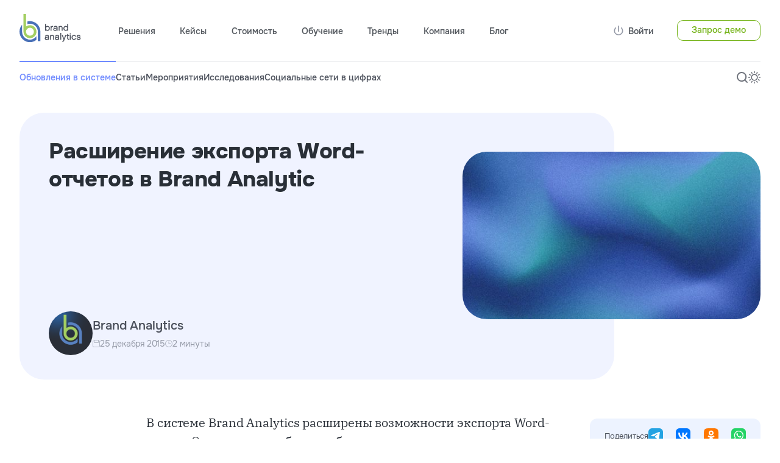

--- FILE ---
content_type: text/html;charset=utf-8
request_url: https://brandanalytics.ru/blog/rasshirenie-eksporta-word-otchetov-v-brand-analytic/
body_size: 33227
content:
<!DOCTYPE html><html  lang="ru" data-capo=""><head><meta charset="utf-8">
<meta name="viewport" content="width=device-width, initial-scale=1">
<title>Расширение экспорта Word-отчетов в Brand Analytic - Блог Brand Analуtics - все о бренд мониторинге и социальной аналитике</title>
<style>@font-face { font-family: "Onest fallback"; src: local("BlinkMacSystemFont"); size-adjust: 112.604%; ascent-override: 86.1426%; descent-override: 27.0861%; line-gap-override: 0%; } @font-face { font-family: "Onest fallback"; src: local("Segoe UI"); size-adjust: 105.7833%; ascent-override: 91.6969%; descent-override: 28.8325%; line-gap-override: 0%; } @font-face { font-family: "Onest fallback"; src: local("Roboto"); size-adjust: 105.4349%; ascent-override: 91.9999%; descent-override: 28.9278%; line-gap-override: 0%; } @font-face { font-family: "Onest fallback"; src: local("Helvetica Neue"); size-adjust: 104.2222%; ascent-override: 93.0704%; descent-override: 29.2644%; line-gap-override: 0%; } @font-face { font-family: "Onest fallback"; src: local("Arial"); size-adjust: 105.2039%; ascent-override: 92.2019%; descent-override: 28.9913%; line-gap-override: 0%; } @font-face { font-family: "Onest fallback"; src: local("Noto Sans"); size-adjust: 98.9451%; ascent-override: 98.0341%; descent-override: 30.8252%; line-gap-override: 0%; } @font-face { font-family: "IBM Plex Serif fallback"; src: local("BlinkMacSystemFont"); size-adjust: 113.5644%; ascent-override: 90.2572%; descent-override: 24.2153%; line-gap-override: 0%; } @font-face { font-family: "IBM Plex Serif fallback"; src: local("Segoe UI"); size-adjust: 106.6855%; ascent-override: 96.0768%; descent-override: 25.7767%; line-gap-override: 0%; } @font-face { font-family: "IBM Plex Serif fallback"; src: local("Roboto"); size-adjust: 106.3341%; ascent-override: 96.3943%; descent-override: 25.8619%; line-gap-override: 0%; } @font-face { font-family: "IBM Plex Serif fallback"; src: local("Helvetica Neue"); size-adjust: 105.1111%; ascent-override: 97.5159%; descent-override: 26.1628%; line-gap-override: 0%; } @font-face { font-family: "IBM Plex Serif fallback"; src: local("Arial"); size-adjust: 106.1012%; ascent-override: 96.6059%; descent-override: 25.9187%; line-gap-override: 0%; } @font-face { font-family: "IBM Plex Serif fallback"; src: local("Noto Sans"); size-adjust: 99.789%; ascent-override: 102.7167%; descent-override: 27.5581%; line-gap-override: 0%; }  </style>
<link rel="stylesheet" href="/blog/_nuxt/entry.CH9VyoF3.css" crossorigin>
<link rel="stylesheet" href="/blog/_nuxt/Article.2zD8gyY1.css" crossorigin>
<link rel="preload" href="/blog/_nuxt/Onest-Regular.CfE6iDu7.woff2" crossorigin as="font" type="font/woff2">
<link rel="preload" href="/blog/_nuxt/Onest-Bold.Dr1kLGLc.woff2" crossorigin as="font" type="font/woff2">
<link rel="preload" href="/blog/_nuxt/Onest-Medium.BOSey4yU.woff2" crossorigin as="font" type="font/woff2">
<link rel="modulepreload" as="script" crossorigin href="/blog/_nuxt/K5ETu5Eg.js">
<link rel="modulepreload" as="script" crossorigin href="/blog/_nuxt/CUufg_sn.js">
<link rel="modulepreload" as="script" crossorigin href="/blog/_nuxt/DnbOgmJX.js">
<link rel="modulepreload" as="script" crossorigin href="/blog/_nuxt/CEh-Y_1e.js">
<link rel="modulepreload" as="script" crossorigin href="/blog/_nuxt/Do5jLn7W.js">
<link rel="modulepreload" as="script" crossorigin href="/blog/_nuxt/mO1MyJUC.js">
<link rel="modulepreload" as="script" crossorigin href="/blog/_nuxt/Bq91puJJ.js">
<link rel="modulepreload" as="script" crossorigin href="/blog/_nuxt/pqEBS2sD.js">
<link rel="prefetch" as="script" crossorigin href="/blog/_nuxt/1I1T3pK1.js">
<link rel="prefetch" as="script" crossorigin href="/blog/_nuxt/DQjwiaDE.js">
<link rel="prefetch" as="script" crossorigin href="/blog/_nuxt/C3IYqtVJ.js">
<meta name="keywords" content="социальные сети аналитика аудит вк ок одноклассники вконтакте инстаграм youtube бренд популярные посты отслеживание мониторинг блог блогеры торговая марка защита прав facebook">
<meta name="yandex" content="all">
<meta name="yandex-verification" content="6f0cf409ad57b489">
<meta name="robots" content="index, follow">
<meta http-equiv="X-UA-Compatible" content="IE=edge">
<link rel="icon" href="/blog/favicon.ico" sizes="any">
<link rel="icon" href="/blog/favicon.svg" type="image/svg+xml">
<link rel="apple-touch-icon" href="/blog/apple-touch-icon.png" type="image/png">
<link rel="manifest" href="/blog/manifest.webmanifest">
<link rel="canonical" href="https://brandanalytics.ru/blog/rasshirenie-eksporta-word-otchetov-v-brand-analytic/">
<meta property="og:title" content="Расширение экспорта Word-отчетов в Brand Analytic - Блог Brand Analуtics - все о бренд мониторинге и социальной аналитике">
<meta name="description" content="В системе Brand Analytics расширены возможности экспорта Word-отчета. Отчет стал еще более гибким и позволяет выгрузить практически любой срез данных из системы в удобном формате.">
<meta property="og:description" content="В системе Brand Analytics расширены возможности экспорта Word-отчета. Отчет стал еще более гибким и позволяет выгрузить практически любой срез данных из системы в удобном формате.">
<meta property="og:image" content="https://brandanalytics.ru/blog/share/updates.jpg">
<meta property="og:type" content="article">
<meta property="og:url" content="https://brandanalytics.ru/blog/rasshirenie-eksporta-word-otchetov-v-brand-analytic/">
<meta property="og:site_name" content="Блог Brand Analуtics - все о бренд мониторинге и социальной аналитике">
<meta property="og:locale" content="ru_RU">
<meta name="twitter:card" content="summary_large_image">
<script type="module" src="/blog/_nuxt/K5ETu5Eg.js" crossorigin></script>
<script id="unhead:payload" type="application/json">{"title":"Блог Brand Analуtics - все о бренд мониторинге и социальной аналитике"}</script>
<link rel="preload" as="fetch" fetchpriority="low" crossorigin="anonymous" href="/blog/_nuxt/builds/meta/38dea896-3704-46f4-8b19-526f1c0b512e.json"><script>"use strict";(()=>{const t=window,e=document.documentElement,c=["dark","light"],n=getStorageValue("localStorage","nuxt-color-mode")||"system";let i=n==="system"?u():n;const r=e.getAttribute("data-color-mode-forced");r&&(i=r),l(i),t["__NUXT_COLOR_MODE__"]={preference:n,value:i,getColorScheme:u,addColorScheme:l,removeColorScheme:d};function l(o){const s=""+o+"-mode",a="";e.classList?e.classList.add(s):e.className+=" "+s,a&&e.setAttribute("data-"+a,o)}function d(o){const s=""+o+"-mode",a="";e.classList?e.classList.remove(s):e.className=e.className.replace(new RegExp(s,"g"),""),a&&e.removeAttribute("data-"+a)}function f(o){return t.matchMedia("(prefers-color-scheme"+o+")")}function u(){if(t.matchMedia&&f("").media!=="not all"){for(const o of c)if(f(":"+o).matches)return o}return"light"}})();function getStorageValue(t,e){switch(t){case"localStorage":return window.localStorage.getItem(e);case"sessionStorage":return window.sessionStorage.getItem(e);case"cookie":return getCookie(e);default:return null}}function getCookie(t){const c=("; "+window.document.cookie).split("; "+t+"=");if(c.length===2)return c.pop()?.split(";").shift()}</script></head><body><div id="__nuxt"><!--[--><div class="nuxt-loading-indicator" style="position:fixed;top:0;right:0;left:0;pointer-events:none;width:auto;height:2px;opacity:0;background:#4f8eff;background-size:Infinity% auto;transform:scaleX(0%);transform-origin:left;transition:transform 0.1s, height 0.4s, opacity 0.4s;z-index:999999;"></div><!--[--><header class="header"><div class="wrapper header__container"><section><div class="header__section"><a class="header__nav-logo" href="https://brandanalytics.ru/"><img onerror="this.setAttribute(&#39;data-error&#39;, 1)" width="101" alt="Brand Analytics" data-nuxt-img srcset="/blog/_ipx/w_101/BA/logo-dark_bg.svg 1x, /blog/_ipx/w_202/BA/logo-dark_bg.svg 2x" class="logo-white" src="/blog/_ipx/w_101/BA/logo-dark_bg.svg"><img onerror="this.setAttribute(&#39;data-error&#39;, 1)" width="101" alt="Brand Analytics" data-nuxt-img srcset="/blog/_ipx/w_101/BA/logo-white_bg.svg 1x, /blog/_ipx/w_202/BA/logo-white_bg.svg 2x" class="logo-dark" src="/blog/_ipx/w_101/BA/logo-white_bg.svg"></a></div><div class="header__section"><span class="header__nav-item type-link ml-0 icon-box_hover js--dropdown" data-rel="product">Решения</span><a class="header__nav-item type-link" href="https://brandanalytics.ru/cases/">Кейсы</a><a class="header__nav-item type-link" href="https://brandanalytics.ru/price/">Стоимость</a><span class="header__nav-item type-link icon-box_hover js--dropdown" data-rel="education">Обучение</span><span class="header__nav-item type-link icon-box_hover js--dropdown" data-rel="mediatrends">Тренды</span><span class="header__nav-item type-link icon-box_hover js--dropdown" data-rel="company">Компания</span><a href="/blog/" class="header__nav-item header__nav-item--active type-link">Блог</a></div><div class="header__section ml-auto"><a class="header__nav-signup type-link icon-box_hover" href="https://brandanalytics.ru/account/login"><i class="switcher__icon--login"></i> Войти </a><a class="header__nav-demo header__nav-demo--transparent custom_btn btn_transparent mod__sm" rel="nofollow" onclick="yaCounter21879538.reachGoal(&#39;clickButtonDemoRequestHeader&#39;); return true;" href="https://brandanalytics.ru/account/registration">Запрос демо</a><a class="header__nav-demo header__nav-demo--green custom_btn btn_green" rel="nofollow" onclick="yaCounter21879538.reachGoal(&#39;clickButtonDemoRequestHeader&#39;); return true;" href="https://brandanalytics.ru/account/registration">Запрос демо</a></div></section><div class="wrapper header__dropdown"><section class="header__dropdown-section"><div class="header__dropdown-wrapper wrapper-item js--submenu" data-rel="product"><ul class="header__dropdown-list header-list"><li class="header-list__item header-list__row solutions-items mb8"><a href="https://brandanalytics.ru/brandanalytics/" class="header-list__link"><div class="header-list__logo"><img onerror="this.setAttribute(&#39;data-error&#39;, 1)" width="32" height="32" alt="Brand Analytics" data-nuxt-img srcset="/blog/_ipx/s_32x32/BA/monitoring-soc.svg 1x, /blog/_ipx/s_64x64/BA/monitoring-soc.svg 2x" class="header-list__image" src="/blog/_ipx/s_32x32/BA/monitoring-soc.svg"></div><div class="header-list__content"><h4 class="header-list__title">Мониторинг соцмедиа</h4><p class="header-list__text">Система мониторинга и анализа социальных медиа</p></div></a><a href="https://brandanalytics.ru/brands_eventwall/" class="header-list__link"><div class="header-list__logo"><img onerror="this.setAttribute(&#39;data-error&#39;, 1)" width="32" height="32" alt="Event Wall" data-nuxt-img srcset="/blog/_ipx/s_32x32/BA/solutions-event-wall.svg 1x, /blog/_ipx/s_64x64/BA/solutions-event-wall.svg 2x" class="header-list__image" src="/blog/_ipx/s_32x32/BA/solutions-event-wall.svg"></div><div class="header-list__content"><h4 class="header-list__title">Event Wall</h4><p class="header-list__text">Соцмедиа-дашборд<br>для мероприятий </p></div></a><a href="https://brandanalytics.ru/brandgpt/" class="header-list__link"><div class="header-list__logo"><img onerror="this.setAttribute(&#39;data-error&#39;, 1)" width="32" height="32" alt="BrandGPT" data-nuxt-img srcset="/blog/_ipx/s_32x32/BA/brand-gpt.svg 1x, /blog/_ipx/s_64x64/BA/brand-gpt.svg 2x" class="header-list__image" src="/blog/_ipx/s_32x32/BA/brand-gpt.svg"></div><div class="header-list__content"><h4 class="header-list__title">BrandGPT</h4><p class="header-list__text">ИИ-помощник для анализа сообщений из соцмедиа и СМИ</p></div></a></li><li class="header-list__item solutions-items header-list__row"><a href="https://brandanalytics.ru/monitoring-smi/" class="header-list__link"><div class="header-list__logo"><img onerror="this.setAttribute(&#39;data-error&#39;, 1)" width="32" height="32" alt="Social Media" data-nuxt-img srcset="/blog/_ipx/s_32x32/BA/monitoring-smi.svg 1x, /blog/_ipx/s_64x64/BA/monitoring-smi.svg 2x" class="header-list__image" src="/blog/_ipx/s_32x32/BA/monitoring-smi.svg"></div><div class="header-list__content"><h4 class="header-list__title">Мониторинг СМИ</h4><p class="header-list__text">Современный мониторинг СМИ <span class="nowrap">c AI-анализом и оповещениями</span></p></div></a><a href="https://brandanalytics.ru/visor/" class="header-list__link"><div class="header-list__logo"><img onerror="this.setAttribute(&#39;data-error&#39;, 1)" width="32" height="32" alt="Brand Visor" data-nuxt-img srcset="/blog/_ipx/s_32x32/BA/brand-visor.svg 1x, /blog/_ipx/s_64x64/BA/brand-visor.svg 2x" class="header-list__image" src="/blog/_ipx/s_32x32/BA/brand-visor.svg"></div><div class="header-list__content"><h4 class="header-list__title">Brand Visor</h4><p class="header-list__text">Медиа-дашборд<br>для топ-менеджмента </p></div></a><a href="https://brandanalytics.ru/corporate_downdetector/" class="header-list__link"><div class="header-list__logo"><img onerror="this.setAttribute(&#39;data-error&#39;, 1)" width="32" height="32" alt="Детектор сбоев" data-nuxt-img srcset="/blog/_ipx/s_32x32/BA/corporate-detector.svg 1x, /blog/_ipx/s_64x64/BA/corporate-detector.svg 2x" class="header-list__image" src="/blog/_ipx/s_32x32/BA/corporate-detector.svg"></div><div class="header-list__content"><h4 class="header-list__title">Детектор сбоев</h4><p class="header-list__text">Выявление сбоев массовых сервисов по сообщениям пользователей соцмедиа</p></div></a></li></ul><div class="header__dropdown-aside-links"><p class="header__dropdown-aside-title">Для кого:</p><a class="header__dropdown-aside-link" href="https://brandanalytics.ru/marketing/"> Маркетинг <i class="switcher__icon--arrow-right"></i></a><a class="header__dropdown-aside-link" href="https://brandanalytics.ru/pr/"> PR <i class="switcher__icon--arrow-right"></i></a><a class="header__dropdown-aside-link" href="https://brandanalytics.ru/client-service/"> Клиентский сервис <i class="switcher__icon--arrow-right"></i></a><a class="header__dropdown-aside-link" href="https://brandanalytics.ru/hr/"> HR <i class="switcher__icon--arrow-right"></i></a><a class="header__dropdown-aside-link" href="https://brandanalytics.ru/government/"> Государственные структуры <i class="switcher__icon--arrow-right"></i></a></div></div><div class="header__dropdown-wrapper wrapper-item js--submenu" data-rel="education"><ul class="header__dropdown-list header-list"><li class="header-list__item header-list__row"><a href="https://brandanalytics.ru/education/" class="header-list__link"><div class="header-list__logo"><img onerror="this.setAttribute(&#39;data-error&#39;, 1)" width="32" height="32" alt="Обучение" data-nuxt-img srcset="/blog/_ipx/s_32x32/BA/education.svg 1x, /blog/_ipx/s_64x64/BA/education.svg 2x" class="header-list__image" src="/blog/_ipx/s_32x32/BA/education.svg"></div><div class="header-list__content"><h4 class="header-list__title">Обучение</h4><p class="header-list__text">Расписание и запись на обучающие <br>курсы, учебные материалы</p></div></a><a href="https://brandanalytics.ru/certification/" class="header-list__link"><div class="header-list__logo"><img onerror="this.setAttribute(&#39;data-error&#39;, 1)" width="32" height="32" alt="Сертификация Brand Analytics" data-nuxt-img srcset="/blog/_ipx/s_32x32/BA/sert-ba.svg 1x, /blog/_ipx/s_64x64/BA/sert-ba.svg 2x" class="header-list__image" src="/blog/_ipx/s_32x32/BA/sert-ba.svg"></div><div class="header-list__content"><h4 class="header-list__title">Сертификация Brand Analytics</h4><p class="header-list__text">Онлайн-экзамен и получение <br>сертификата</p></div></a><a href="https://brandanalytics.ru/verification_certification/" class="header-list__link"><div class="header-list__logo"><img onerror="this.setAttribute(&#39;data-error&#39;, 1)" width="32" height="32" alt="Проверка сертификата" data-nuxt-img srcset="/blog/_ipx/s_32x32/BA/sert-check.svg 1x, /blog/_ipx/s_64x64/BA/sert-check.svg 2x" class="header-list__image" src="/blog/_ipx/s_32x32/BA/sert-check.svg"></div><div class="header-list__content"><h4 class="header-list__title">Проверка сертификата</h4><p class="header-list__text">Онлайн-проверка подлинности сертификата по номеру</p></div></a><a href="https://brandanalytics.ru/webinars/" class="header-list__link"><div class="header-list__logo"><img onerror="this.setAttribute(&#39;data-error&#39;, 1)" width="32" height="32" alt="Мероприятия" data-nuxt-img srcset="/blog/_ipx/s_32x32/BA/events.svg 1x, /blog/_ipx/s_64x64/BA/events.svg 2x" class="header-list__image" src="/blog/_ipx/s_32x32/BA/events.svg"></div><div class="header-list__content"><h4 class="header-list__title">Мероприятия</h4><p class="header-list__text">Регистрация на предстоящие <br>и материалы прошедших мероприятий</p></div></a></li></ul></div><div class="header__dropdown-wrapper wrapper-item d-block js--submenu" data-rel="mediatrends"><ul class="header__dropdown-list header-list"><li class="header-list__item-trends header-list__row trends-items mb8"><a href="https://brandanalytics.ru/mediatrends/layout_block/news_blog_vk_ok_zen/day" class="header-list__link header-list__link-width"><div class="header-list__logo"><img onerror="this.setAttribute(&#39;data-error&#39;, 1)" width="32" height="32" alt="Медиатренды" data-nuxt-img srcset="/blog/_ipx/s_32x32/BA/mediatrends.svg 1x, /blog/_ipx/s_64x64/BA/mediatrends.svg 2x" class="header-list__image" src="/blog/_ipx/s_32x32/BA/mediatrends.svg"></div><div class="header-list__content"><h4 class="header-list__title">Медиатренды</h4><p class="header-list__text">Самые обсуждаемые публикации <br> в соцмедиа и СМИ</p></div></a><a href="https://brandanalytics.ru/mediatrends/mediaperson/" class="header-list__link"><div class="header-list__logo"><img onerror="this.setAttribute(&#39;data-error&#39;, 1)" width="32" height="32" alt="Медиаперсоны" data-nuxt-img srcset="/blog/_ipx/s_32x32/BA/mediaperson.svg 1x, /blog/_ipx/s_64x64/BA/mediaperson.svg 2x" class="header-list__image" src="/blog/_ipx/s_32x32/BA/mediaperson.svg"></div><div class="header-list__content"><h4 class="header-list__title">Медиаперсоны</h4><p class="header-list__text">Рейтинг упоминаемости персон <br> в соцмедиа и СМИ</p></div></a><a href="https://brandanalytics.ru/statistics/author" class="header-list__link"><div class="header-list__logo"><img onerror="this.setAttribute(&#39;data-error&#39;, 1)" width="32" height="32" alt="Ститистика" data-nuxt-img srcset="/blog/_ipx/s_32x32/BA/trends-socmedia-stat.svg 1x, /blog/_ipx/s_64x64/BA/trends-socmedia-stat.svg 2x" class="header-list__image" src="/blog/_ipx/s_32x32/BA/trends-socmedia-stat.svg"></div><div class="header-list__content"><h4 class="header-list__title">Статистика социальных сетей</h4><p class="header-list__text">Активность, соцдем и проникновение <br> в регионы аудитории соцсетей</p></div></a><a href="https://brandanalytics.ru/mediatrends/authors/" class="header-list__link"><div class="header-list__logo"><img onerror="this.setAttribute(&#39;data-error&#39;, 1)" width="32" height="32" alt="Рейтинг авторов и групп" data-nuxt-img srcset="/blog/_ipx/s_32x32/BA/author-rating.svg 1x, /blog/_ipx/s_64x64/BA/author-rating.svg 2x" class="header-list__image" src="/blog/_ipx/s_32x32/BA/author-rating.svg"></div><div class="header-list__content"><h4 class="header-list__title">Рейтинг авторов и групп</h4><p class="header-list__text">Рейтинг авторов, групп и страниц <br>соцсетей по различным метрикам</p></div></a></li><li class="header-list__item-trends header-list__row trends-items"><a href="https://brandanalytics.ru/mediatrends/authors_topics/" class="header-list__link"><div class="header-list__logo"><img onerror="this.setAttribute(&#39;data-error&#39;, 1)" width="32" height="32" alt="Рейтинг авторов по тематикам" data-nuxt-img srcset="/blog/_ipx/s_32x32/BA/ba-rating_topics.svg 1x, /blog/_ipx/s_64x64/BA/ba-rating_topics.svg 2x" class="header-list__image" src="/blog/_ipx/s_32x32/BA/ba-rating_topics.svg"></div><div class="header-list__content"><h4 class="header-list__title">Рейтинг авторов по тематикам <span class="header-list__new header-list__new-abs">новое</span></h4><p class="header-list__text">Рейтинг авторов по разным тематикам<br>и аудитории</p></div></a><a href="https://brandanalytics.ru/university-rankings/openness/" class="header-list__link"><div class="header-list__logo"><img onerror="this.setAttribute(&#39;data-error&#39;, 1)" width="32" height="32" alt="Рейтинг вузов" data-nuxt-img srcset="/blog/_ipx/s_32x32/BA/vuz-rating.svg 1x, /blog/_ipx/s_64x64/BA/vuz-rating.svg 2x" class="header-list__image" src="/blog/_ipx/s_32x32/BA/vuz-rating.svg"></div><div class="header-list__content"><h4 class="header-list__title">Рейтинги вузов России</h4><p class="header-list__text">Рейтинги успешности коммуникаций <br> вузов с целевыми аудиториями</p></div></a><a href="https://brandanalytics.ru/account/login/1?back_url=/mediatrends/topmedia/" class="header-list__link"><div class="header-list__logo"><img onerror="this.setAttribute(&#39;data-error&#39;, 1)" width="32" height="32" alt="Рейтинг медиаресурсов" data-nuxt-img srcset="/blog/_ipx/s_32x32/BA/author-rating.svg 1x, /blog/_ipx/s_64x64/BA/author-rating.svg 2x" class="header-list__image" src="/blog/_ipx/s_32x32/BA/author-rating.svg"></div><div class="header-list__content"><h4 class="header-list__title">Рейтинг медиаресурсов <span class="header-list__new header-list__new-abs">для клиентов</span></h4><p class="header-list__text">Рейтинг медиаресурсов по индексу цитируемости</p></div></a></li></ul></div><div class="header__dropdown-wrapper wrapper-item d-block js--submenu" data-rel="company"><ul class="header__dropdown-list header-list"><li class="header-list__item header-list__row mb8"><a href="https://brandanalytics.ru/about/" class="header-list__link"><div class="header-list__logo"><img onerror="this.setAttribute(&#39;data-error&#39;, 1)" width="32" height="32" alt="Brand Analytics" data-nuxt-img srcset="/blog/_ipx/s_32x32/BA/about-ba.svg 1x, /blog/_ipx/s_64x64/BA/about-ba.svg 2x" class="header-list__image" src="/blog/_ipx/s_32x32/BA/about-ba.svg"></div><div class="header-list__content"><h4 class="header-list__title">О Brand Analytics</h4><p class="header-list__text">Будем знакомы – немного о нас<br>и нашей компании</p></div></a><a href="https://brandanalytics.ru/reviews/" class="header-list__link"><div class="header-list__logo"><img onerror="this.setAttribute(&#39;data-error&#39;, 1)" width="32" height="32" alt="Отзывы" data-nuxt-img srcset="/blog/_ipx/s_32x32/BA/reviews.svg 1x, /blog/_ipx/s_64x64/BA/reviews.svg 2x" class="header-list__image" src="/blog/_ipx/s_32x32/BA/reviews.svg"></div><div class="header-list__content"><h4 class="header-list__title">Отзывы клиентов</h4><p class="header-list__text">Только пользователи знают какова<br>система на практике</p></div></a><a href="https://brandanalytics.ru/certified_agency/" class="header-list__link"><div class="header-list__logo"><img onerror="this.setAttribute(&#39;data-error&#39;, 1)" width="32" height="32" alt="Партнеры" data-nuxt-img srcset="/blog/_ipx/s_32x32/BA/sert-agency.svg 1x, /blog/_ipx/s_64x64/BA/sert-agency.svg 2x" class="header-list__image" src="/blog/_ipx/s_32x32/BA/sert-agency.svg"></div><div class="header-list__content"><h4 class="header-list__title">Партнеры</h4><p class="header-list__text">Агентства с подтвержденной экспертизой в аналитике соцмедиа</p></div></a><a href="https://brandanalytics.ru/data-partners/" class="header-list__link"><div class="header-list__logo"><img onerror="this.setAttribute(&#39;data-error&#39;, 1)" width="32" height="32" alt="Партнеры по данным" data-nuxt-img srcset="/blog/_ipx/s_32x32/BA/ba-data-partners.svg 1x, /blog/_ipx/s_64x64/BA/ba-data-partners.svg 2x" class="header-list__image" src="/blog/_ipx/s_32x32/BA/ba-data-partners.svg"></div><div class="header-list__content"><h4 class="header-list__title">Партнеры по данным</h4><p class="header-list__text">Войдите в список источников Brand Analytics</p></div></a></li><li class="header-list__item header-list__row"><a href="https://brandanalytics.ru/career/" class="header-list__link"><div class="header-list__logo"><img onerror="this.setAttribute(&#39;data-error&#39;, 1)" width="32" height="32" alt="Карьера" data-nuxt-img srcset="/blog/_ipx/s_32x32/BA/career.svg 1x, /blog/_ipx/s_64x64/BA/career.svg 2x" class="header-list__image" src="/blog/_ipx/s_32x32/BA/career.svg"></div><div class="header-list__content"><h4 class="header-list__title">Карьера</h4><p class="header-list__text">Станьте частью команды и работайте<br>над уникальным продуктом</p></div></a><a href="https://brandanalytics.ru/brands_education/" class="header-list__link"><div class="header-list__logo"><img onerror="this.setAttribute(&#39;data-error&#39;, 1)" width="32" height="32" alt="Образовательные проекты" data-nuxt-img srcset="/blog/_ipx/s_32x32/BA/edu-projects.svg 1x, /blog/_ipx/s_64x64/BA/edu-projects.svg 2x" class="header-list__image" src="/blog/_ipx/s_32x32/BA/edu-projects.svg"></div><div class="header-list__content"><h4 class="header-list__title">Образовательные проекты</h4><p class="header-list__text">Как сотрудничать с нами в области<br>образования</p></div></a><a href="https://brandanalytics.ru/feedback/" class="header-list__link"><div class="header-list__logo"><img onerror="this.setAttribute(&#39;data-error&#39;, 1)" width="32" height="32" alt="Контакты" data-nuxt-img srcset="/blog/_ipx/s_32x32/BA/contact.svg 1x, /blog/_ipx/s_64x64/BA/contact.svg 2x" class="header-list__image" src="/blog/_ipx/s_32x32/BA/contact.svg"></div><div class="header-list__content"><h4 class="header-list__title">Наши контакты</h4><p class="header-list__text">Мы всегда открыты к вашим вопросам,<br>обращайтесь</p></div></a><a href="https://brandanalytics.ru/events/" class="header-list__link"><div class="header-list__logo"><img onerror="this.setAttribute(&#39;data-error&#39;, 1)" width="32" height="32" alt="События" data-nuxt-img srcset="/blog/_ipx/s_32x32/BA/resources-conference.svg 1x, /blog/_ipx/s_64x64/BA/resources-conference.svg 2x" class="header-list__image" src="/blog/_ipx/s_32x32/BA/resources-conference.svg"></div><div class="header-list__content"><h4 class="header-list__title">События</h4><p class="header-list__text">Собираем экспертов индустрии и проводим отраслевые мероприятия</p></div></a></li></ul></div></section></div><div class="header-mobile"><div class="header-mobile__section header-mobile__section--wide"><button aria-label="Мобильное меню Brand Analytics" class="header-mobile__menu-btn-open js--header-mobile_open" type="button"><span></span></button><a href="/blog/" class="header-mobile__logo"><img onerror="this.setAttribute(&#39;data-error&#39;, 1)" alt="Brand Analytics logo" data-nuxt-img srcset="/blog/_ipx/_/BA/logo-darkbackground.svg 1x, /blog/_ipx/_/BA/logo-darkbackground.svg 2x" class="header-mobile__logo-img logo-white" src="/blog/_ipx/_/BA/logo-darkbackground.svg"><img onerror="this.setAttribute(&#39;data-error&#39;, 1)" alt="Brand Analytics logo" data-nuxt-img srcset="/blog/_ipx/_/BA/logo-whitebackground.svg 1x, /blog/_ipx/_/BA/logo-whitebackground.svg 2x" class="header-mobile__logo-img logo-dark" src="/blog/_ipx/_/BA/logo-whitebackground.svg"></a><a aria-label="Вход" class="header-mobile__signup type-link icon-box_hover" href="https://brandanalytics.ru/account/login"><span class="icon-logout icon-text__right"></span></a></div><div class="header-mobile__drop js--header-mobile_drop"><div class="header-mobile__drop-content"><button class="header-mobile__menu-btn-close js--header-mobile_close" type="button"></button><ul class="header-mobile__list products-list"><li class="products-list__item"><a href="https://brandanalytics.ru/" class="products-list__text">Главная</a></li><li class="products-list__item js--header-mobile_submenu"><p class="products-list__text js--nav-item">Решения<span class="icon-arrow_select_down icon-text__left"></span></p><ul class="dropdown-sublist dropdown-sublist--products"><li class="dropdown-sublist__item"><img onerror="this.setAttribute(&#39;data-error&#39;, 1)" width="24" height="24" alt="Brand Analytics" data-nuxt-img srcset="/blog/_ipx/s_24x24/BA/monitoring-soc.svg 1x, /blog/_ipx/s_48x48/BA/monitoring-soc.svg 2x" class="dropdown-sublist__item-logo" src="/blog/_ipx/s_24x24/BA/monitoring-soc.svg"><a class="dropdown-sublist__link" href="https://brandanalytics.ru/brandanalytics/">Мониторинг соцмедиа</a></li><li class="dropdown-sublist__item"><img onerror="this.setAttribute(&#39;data-error&#39;, 1)" width="24" height="24" alt="Social Media" data-nuxt-img srcset="/blog/_ipx/s_24x24/BA/monitoring-smi.svg 1x, /blog/_ipx/s_48x48/BA/monitoring-smi.svg 2x" class="dropdown-sublist__item-logo" src="/blog/_ipx/s_24x24/BA/monitoring-smi.svg"><a class="dropdown-sublist__link" href="https://brandanalytics.ru/monitoring-smi/"> Мониторинг СМИ </a></li><li class="dropdown-sublist__item"><img onerror="this.setAttribute(&#39;data-error&#39;, 1)" width="24" height="24" alt="Brand Visor logo" data-nuxt-img srcset="/blog/_ipx/s_24x24/BA/brand-visor.svg 1x, /blog/_ipx/s_48x48/BA/brand-visor.svg 2x" class="dropdown-sublist__item-logo" src="/blog/_ipx/s_24x24/BA/brand-visor.svg"><a class="dropdown-sublist__link" href="https://brandanalytics.ru/visor/">Brand Visor</a></li><li class="dropdown-sublist__item"><img onerror="this.setAttribute(&#39;data-error&#39;, 1)" width="24" height="24" alt="BrandGPT" data-nuxt-img srcset="/blog/_ipx/s_24x24/BA/brand-gpt.svg 1x, /blog/_ipx/s_48x48/BA/brand-gpt.svg 2x" class="dropdown-sublist__item-logo" src="/blog/_ipx/s_24x24/BA/brand-gpt.svg"><a class="dropdown-sublist__link flex-align--center" href="https://brandanalytics.ru/brandgpt/">BrandGPT</a></li><li class="dropdown-sublist__item"><img onerror="this.setAttribute(&#39;data-error&#39;, 1)" width="24" height="24" alt="BA Downdetector" data-nuxt-img srcset="/blog/_ipx/s_24x24/BA/corporate-detector.svg 1x, /blog/_ipx/s_48x48/BA/corporate-detector.svg 2x" class="dropdown-sublist__item-logo" src="/blog/_ipx/s_24x24/BA/corporate-detector.svg"><a class="dropdown-sublist__link" href="https://brandanalytics.ru/corporate_downdetector/">Детектор сбоев</a></li><li class="dropdown-sublist__item"><img onerror="this.setAttribute(&#39;data-error&#39;, 1)" width="24" height="24" alt="Event Wall logo" data-nuxt-img srcset="/blog/_ipx/s_24x24/BA/solutions-event-wall.svg 1x, /blog/_ipx/s_48x48/BA/solutions-event-wall.svg 2x" class="dropdown-sublist__item-logo" src="/blog/_ipx/s_24x24/BA/solutions-event-wall.svg"><a class="dropdown-sublist__link" href="https://brandanalytics.ru/brands_eventwall/">Event Wall</a></li></ul><div class="dropdown-sublist dropdown-sublist--products header__dropdown-aside-links"><p class="header__dropdown-aside-title">Для кого:</p><a class="header__dropdown-aside-link" href="https://brandanalytics.ru/marketing/"> Маркетинг <i class="switcher__icon--arrow-right"></i></a><a class="header__dropdown-aside-link" href="https://brandanalytics.ru/pr/"> PR <i class="switcher__icon--arrow-right"></i></a><a class="header__dropdown-aside-link" href="https://brandanalytics.ru/client-service/"> Клиентский сервис <i class="switcher__icon--arrow-right"></i></a><a class="header__dropdown-aside-link" href="https://brandanalytics.ru/hr/"> HR <i class="switcher__icon--arrow-right"></i></a><a href="https://brandanalytics.ru/government/" class="header__dropdown-aside-link"> Государственные структуры <i class="switcher__icon--arrow-right"></i></a></div></li><li class="products-list__item"><a class="products-list__link pb-md" href="https://brandanalytics.ru/cases/">Кейсы</a></li><li class="products-list__item"><a class="products-list__link pb-md" href="https://brandanalytics.ru/price/">Стоимость</a></li><li class="products-list__item js--header-mobile_submenu"><p class="products-list__text js--nav-item">Обучение<span class="icon-arrow_select_down icon-text__left"></span></p><ul class="dropdown-sublist dropdown-sublist--education"><li class="dropdown-sublist__item"><img onerror="this.setAttribute(&#39;data-error&#39;, 1)" width="24" height="24" alt="Обучение" data-nuxt-img srcset="/blog/_ipx/s_24x24/BA/education.svg 1x, /blog/_ipx/s_48x48/BA/education.svg 2x" class="dropdown-sublist__item-logo" src="/blog/_ipx/s_24x24/BA/education.svg"><a class="dropdown-sublist__link" href="https://brandanalytics.ru/education/">Обучение</a></li><li class="dropdown-sublist__item"><img onerror="this.setAttribute(&#39;data-error&#39;, 1)" width="24" height="24" alt="Сертификация" data-nuxt-img srcset="/blog/_ipx/s_24x24/BA/sert-ba.svg 1x, /blog/_ipx/s_48x48/BA/sert-ba.svg 2x" class="dropdown-sublist__item-logo" src="/blog/_ipx/s_24x24/BA/sert-ba.svg"><a class="dropdown-sublist__link" href="https://brandanalytics.ru/certification/">Сертификация Brand Analуtics</a></li><li class="dropdown-sublist__item"><img onerror="this.setAttribute(&#39;data-error&#39;, 1)" width="24" height="24" alt="Проверка сертификата" data-nuxt-img srcset="/blog/_ipx/s_24x24/BA/sert-check.svg 1x, /blog/_ipx/s_48x48/BA/sert-check.svg 2x" class="dropdown-sublist__item-logo" src="/blog/_ipx/s_24x24/BA/sert-check.svg"><a class="dropdown-sublist__link" href="https://brandanalytics.ru/verification_certification/">Проверка сертификата</a></li><li class="dropdown-sublist__item"><img onerror="this.setAttribute(&#39;data-error&#39;, 1)" width="24" height="24" alt="Мероприятия" data-nuxt-img srcset="/blog/_ipx/s_24x24/BA/events.svg 1x, /blog/_ipx/s_48x48/BA/events.svg 2x" class="dropdown-sublist__item-logo" src="/blog/_ipx/s_24x24/BA/events.svg"><a class="dropdown-sublist__link" href="https://brandanalytics.ru/webinars/">Мероприятия</a></li></ul></li><li class="products-list__item js--header-mobile_submenu"><p class="products-list__text js--nav-item"> Тренды<span class="icon-arrow_select_down icon-text__left"></span></p><ul class="dropdown-sublist dropdown-sublist--mediatrends"><li class="dropdown-sublist__item"><img onerror="this.setAttribute(&#39;data-error&#39;, 1)" width="24" height="24" alt="Медиатренды" data-nuxt-img srcset="/blog/_ipx/s_24x24/BA/mediatrends.svg 1x, /blog/_ipx/s_48x48/BA/mediatrends.svg 2x" class="dropdown-sublist__item-logo" src="/blog/_ipx/s_24x24/BA/mediatrends.svg"><a class="dropdown-sublist__link" href="https://brandanalytics.ru/mediatrends/layout_block/news_blog_vk_ok_zen/day">Медиатренды</a></li><li class="dropdown-sublist__item"><img onerror="this.setAttribute(&#39;data-error&#39;, 1)" width="24" height="24" alt="Медиаперсоны" data-nuxt-img srcset="/blog/_ipx/s_24x24/BA/mediaperson.svg 1x, /blog/_ipx/s_48x48/BA/mediaperson.svg 2x" class="dropdown-sublist__item-logo" src="/blog/_ipx/s_24x24/BA/mediaperson.svg"><a class="dropdown-sublist__link" href="https://brandanalytics.ru/mediatrends/mediaperson/">Медиаперсоны</a></li><li class="dropdown-sublist__item"><img onerror="this.setAttribute(&#39;data-error&#39;, 1)" width="24" height="24" alt="Статистика" data-nuxt-img srcset="/blog/_ipx/s_24x24/BA/trends-socmedia-stat.svg 1x, /blog/_ipx/s_48x48/BA/trends-socmedia-stat.svg 2x" class="dropdown-sublist__item-logo" src="/blog/_ipx/s_24x24/BA/trends-socmedia-stat.svg"><a class="dropdown-sublist__link" href="https://brandanalytics.ru/statistics/author">Статистика социальных сетей</a></li><li class="dropdown-sublist__item"><img onerror="this.setAttribute(&#39;data-error&#39;, 1)" width="24" height="24" alt="Рейтинг" data-nuxt-img srcset="/blog/_ipx/s_24x24/BA/author-rating.svg 1x, /blog/_ipx/s_48x48/BA/author-rating.svg 2x" class="dropdown-sublist__item-logo" src="/blog/_ipx/s_24x24/BA/author-rating.svg"><a class="dropdown-sublist__link" href="https://brandanalytics.ru/mediatrends/authors/">Рейтинг авторов и групп</a></li><li class="dropdown-sublist__item"><img onerror="this.setAttribute(&#39;data-error&#39;, 1)" width="24" height="24" alt="Рейтинг по тематикам" data-nuxt-img srcset="/blog/_ipx/s_24x24/BA/ba-rating_topics.svg 1x, /blog/_ipx/s_48x48/BA/ba-rating_topics.svg 2x" class="dropdown-sublist__item-logo" src="/blog/_ipx/s_24x24/BA/ba-rating_topics.svg"><a class="dropdown-sublist__link" href="https://brandanalytics.ru/mediatrends/authors_topics/">Рейтинг авторов по тематикам</a></li><li class="dropdown-sublist__item"><img onerror="this.setAttribute(&#39;data-error&#39;, 1)" width="24" height="24" alt="Рейтинги" data-nuxt-img srcset="/blog/_ipx/s_24x24/BA/vuz-rating.svg 1x, /blog/_ipx/s_48x48/BA/vuz-rating.svg 2x" class="dropdown-sublist__item-logo" src="/blog/_ipx/s_24x24/BA/vuz-rating.svg"><a class="dropdown-sublist__link" href="https://brandanalytics.ru/university-rankings/openness/">Рейтинги вузов России</a></li><li class="dropdown-sublist__item"><img onerror="this.setAttribute(&#39;data-error&#39;, 1)" width="24" height="24" alt="Рейтинг медиаресурсов" data-nuxt-img srcset="/blog/_ipx/s_24x24/BA/author-rating.svg 1x, /blog/_ipx/s_48x48/BA/author-rating.svg 2x" class="dropdown-sublist__item-logo" src="/blog/_ipx/s_24x24/BA/author-rating.svg"><a class="dropdown-sublist__link" href="https://brandanalytics.ru/account/login/1?back_url=/mediatrends/topmedia/">Рейтинг медиаресурсов</a></li></ul></li><li class="products-list__item js--header-mobile_submenu"><p class="products-list__text js--nav-item">Компания<span class="icon-arrow_select_down icon-text__left"></span></p><ul class="dropdown-sublist dropdown-sublist--company"><li class="dropdown-sublist__item"><img onerror="this.setAttribute(&#39;data-error&#39;, 1)" width="24" height="24" alt="Brand Analytics" data-nuxt-img srcset="/blog/_ipx/s_24x24/BA/about-ba.svg 1x, /blog/_ipx/s_48x48/BA/about-ba.svg 2x" class="dropdown-sublist__item-logo" src="/blog/_ipx/s_24x24/BA/about-ba.svg"><a class="dropdown-sublist__link" href="https://brandanalytics.ru/about/">О Brand Analytics</a></li><li class="dropdown-sublist__item"><img onerror="this.setAttribute(&#39;data-error&#39;, 1)" width="24" height="24" alt="Отзывы клиентов" data-nuxt-img srcset="/blog/_ipx/s_24x24/BA/reviews.svg 1x, /blog/_ipx/s_48x48/BA/reviews.svg 2x" class="dropdown-sublist__item-logo" src="/blog/_ipx/s_24x24/BA/reviews.svg"><a class="dropdown-sublist__link" href="https://brandanalytics.ru/reviews/">Отзывы клиентов</a></li><li class="dropdown-sublist__item"><img onerror="this.setAttribute(&#39;data-error&#39;, 1)" width="24" height="24" alt="Партнеры" data-nuxt-img srcset="/blog/_ipx/s_24x24/BA/sert-agency.svg 1x, /blog/_ipx/s_48x48/BA/sert-agency.svg 2x" class="dropdown-sublist__item-logo" src="/blog/_ipx/s_24x24/BA/sert-agency.svg"><a class="dropdown-sublist__link" href="https://brandanalytics.ru/certified_agency/">Партнеры</a></li><li class="dropdown-sublist__item"><img onerror="this.setAttribute(&#39;data-error&#39;, 1)" width="24" height="24" alt="Партнеры по данным" data-nuxt-img srcset="/blog/_ipx/s_24x24/BA/ba-data-partners.svg 1x, /blog/_ipx/s_48x48/BA/ba-data-partners.svg 2x" class="dropdown-sublist__item-logo" src="/blog/_ipx/s_24x24/BA/ba-data-partners.svg"><a class="dropdown-sublist__link" href="https://brandanalytics.ru/data-partners/">Партнеры по данным</a></li><li class="dropdown-sublist__item"><img onerror="this.setAttribute(&#39;data-error&#39;, 1)" width="24" height="24" alt="Карьера" data-nuxt-img srcset="/blog/_ipx/s_24x24/BA/career.svg 1x, /blog/_ipx/s_48x48/BA/career.svg 2x" class="dropdown-sublist__item-logo" src="/blog/_ipx/s_24x24/BA/career.svg"><a class="dropdown-sublist__link" href="//brandanalytics.ru/career/">Карьера</a></li><li class="dropdown-sublist__item"><img onerror="this.setAttribute(&#39;data-error&#39;, 1)" width="24" height="24" alt="Образовательные проекты" data-nuxt-img srcset="/blog/_ipx/s_24x24/BA/edu-projects.svg 1x, /blog/_ipx/s_48x48/BA/edu-projects.svg 2x" class="dropdown-sublist__item-logo" src="/blog/_ipx/s_24x24/BA/edu-projects.svg"><a class="dropdown-sublist__link" href="https://brandanalytics.ru/brands_education/">Образовательные проекты</a></li><li class="dropdown-sublist__item"><img onerror="this.setAttribute(&#39;data-error&#39;, 1)" width="24" height="24" alt="Контакты" data-nuxt-img srcset="/blog/_ipx/s_24x24/BA/contact.svg 1x, /blog/_ipx/s_48x48/BA/contact.svg 2x" class="dropdown-sublist__item-logo" src="/blog/_ipx/s_24x24/BA/contact.svg"><a class="dropdown-sublist__link" href="https://brandanalytics.ru/feedback/">Контакты</a></li><li class="dropdown-sublist__item"><img onerror="this.setAttribute(&#39;data-error&#39;, 1)" width="24" height="24" alt="События" data-nuxt-img srcset="/blog/_ipx/s_24x24/BA/resources-conference.svg 1x, /blog/_ipx/s_48x48/BA/resources-conference.svg 2x" class="dropdown-sublist__item-logo" src="/blog/_ipx/s_24x24/BA/resources-conference.svg"><a class="dropdown-sublist__link" href="https://brandanalytics.ru/events/">События</a></li></ul></li><li class="products-list__item"><a href="/blog/" class="products-list__link">Блог</a></li></ul><a href="https://brandanalytics.ru/account/registration/" class="header-mobile__btn-demo custom_btn btn_green" rel="nofollow" onclick="yaCounter21879538.reachGoal(&#39;clickButtonDemoRequestHeader&#39;); return true;">Запрос демо</a></div></div></div></div><div class="header__overlay js--overlay"></div><span class="js--lang_menu"></span></header><div class="main"><div class="content content--article"><div class="submenu"><div><!--[--><div class="mobile-menu"><button class="mobile-menu__current">Рубрики</button></div><!----><!--]--></div><div class="submenu-right"><div><form class="search__form" novalidate><div class=""><input type="search" class="search__input" required aria-label="Введите поисковый запрос"><!----></div><!----><button class="search__button">Открыть поиск</button></form></div><button class="switcher"> Переключить тему <!----><i class="switcher__icon switcher__icon--light"></i><!----></button></div></div></div><div class="container container--sm"><div class="content content--article"><div><!--[--><div><article class="article article--updates"><header class="article__header"><div class="article__header-text"><ul class="article__tags-list"><!--[--><!--]--></ul><h1>Расширение экспорта Word-отчетов в Brand Analytic</h1><a href="/blog/author/admin" class="person article__author"><img onerror="this.setAttribute(&#39;data-error&#39;, 1)" width="72" height="72" alt="Фото Brand Analytics" data-nuxt-img srcset="https://brandanalytics.ru/blog/uploads/2024/03/ba.png 1x, https://brandanalytics.ru/blog/uploads/2024/03/ba.png 2x" class="person__image" src="https://brandanalytics.ru/blog/uploads/2024/03/ba.png"><div><div class="person__title">Brand Analytics</div><!--[--><div class="post__meta post__meta--wide"><time class="post__meta-date" datetime="Fri, 25 Dec 2015 12:32:44 GMT"><i class="post__meta__icon-date"></i> 25 декабря 2015</time><div class="post__meta-time"><i class="post__meta__icon-time"></i> 2 минуты</div></div><!--]--></div></a></div><div class="article__main-image"><img onerror="this.setAttribute(&#39;data-error&#39;, 1)" width="528" height="297" data-nuxt-img src="/blog/_ipx/h_297&amp;f_svg&amp;blur_2&amp;q_100/preload.svg"></div><!----></header><div class="article__main grid"><div class="article__grid"><div class="article__anchors custom_scroll"><!----><!----><!----></div><div><div class="article__content"><p>В системе Brand Analytics расширены возможности экспорта Word-отчета. Отчет стал еще более гибким и позволяет выгрузить практически любой срез данных из системы в удобном формате.</p>
<p><!--more--></p>
<p>Мы анонсировали 2016 год, как год автоматизации и уже начали активное движение по выбранному пути. Первый шаг – расширение экспорта в Word.</p>
<p>В экспорт Word добавлена возможность выгрузить рейтинги по всем новым метрикам, появившимся в системе в течении года – таблицы с топом авторов по ER, самые резонансные и комментируемые сообщения, самые аудиторные сообщения и др.</p>
<p>Новый экспорт позволит сократить время на подготовку отчетов, благодаря возможности гибко настроить параметры выгрузки и получить нужные информационные блоки в удобном формате и обновленном, современном, легком для восприятия дизайне.</p>
<p><a href="https://brandanalytics.ru/blog/uploads/2015/12/export-word2.png"><img loading="lazy" decoding="async" class="aligncenter size-full wp-image-4828" src="https://brandanalytics.ru/blog/uploads/2015/12/export-word2.png" alt="" width="600" height="555" srcset="https://brandanalytics.ru/blog/uploads/2015/12/export-word2.png 600w, https://brandanalytics.ru/blog/uploads/2015/12/export-word2-300x277.png 300w" sizes="(max-width: 600px) 100vw, 600px" /></a></p>
<p><strong>В экспорт отчета добавлены разделы:</strong><br />
•&nbsp; Таблица авторов с сортировкой по ER, Топ-10<br />
•&nbsp; Таблица авторов с сортировкой по аудитории,&nbsp; Топ-10<br />
•&nbsp; Самые комментируемые сообщения, Топ-10<br />
•&nbsp; Самые резонансные сообщения по ER, Топ-10<br />
•&nbsp; Самые аудиторные сообщения, Топ-10<br />
•&nbsp; Негативные сообщения, аудитория &gt; 1000, топ-10<br />
•&nbsp; Нейтральные сообщения, аудитория &gt; 1000, топ-10<br />
•&nbsp; Позитивные сообщения, аудитория &gt; 1000, топ-10</p>
<p>Кроме того, в отчете стала доступна выгрузка полных текстов сообщений (максимум 1000), востребованная многими нашими клиентами.</p>
<p>Некоторые ранее доступные для экспорта в Word блоки были исключены из отчета из отсутствия потребности в них наших клиентов.</p>
<p><strong>Убраны из экспорта разделы:</strong><br />
•&nbsp; Самые цитируемые сообщения (дубли)<br />
•&nbsp; Популярные слова, топ-25<br />
•&nbsp; Тональность по авторам нормированная, топ-5<br />
•&nbsp; Тональность по тегам нормированная<br />
В ближайшее время этот отчет будет добавлен в «Подписку» с возможностью настройки состава разделов.</p>
</div></div></div><div class="sideblock"><div class="share"><span>Поделиться</span><ul class="share__list"><li class="share__item"><a href="https://t.me/share/url?url=https://brandanalytics.ru/blog/rasshirenie-eksporta-word-otchetov-v-brand-analytic/&amp;text=Расширение экспорта Word-отчетов в Brand Analytic" rel="noopener" target="_blank" class="share__link share__link--telegram"> Телеграм </a></li><li class="share__item"><a href="https://vk.com/share.php?url=https://brandanalytics.ru/blog/rasshirenie-eksporta-word-otchetov-v-brand-analytic/&amp;title=Расширение экспорта Word-отчетов в Brand Analytic&amp;image=https://brandanalytics.ru/blog/share/updates.jpg" rel="noopener" target="_blank" class="share__link share__link--vk"> Вк </a></li><li class="share__item"><a href="https://connect.ok.ru/offer?url=https://brandanalytics.ru/blog/rasshirenie-eksporta-word-otchetov-v-brand-analytic/&amp;title=Расширение экспорта Word-отчетов в Brand Analytic&amp;imageUrl=&amp;title=https://brandanalytics.ru/blog/share/updates.jpg" rel="noopener" target="_blank" class="share__link share__link--odnocl"> Одноклассники </a></li><li class="share__item"><a href="https://wa.me/?link=https://brandanalytics.ru/blog/rasshirenie-eksporta-word-otchetov-v-brand-analytic/" rel="noopener" target="_blank" class="share__link share__link--whatsapp"> Whatsapp </a></li></ul></div><div class="subscribe subscribe--article"><div class="subscribe__content"><h2 class="subscribe__title">Подпишитесь на наши рассылки</h2><p class="subscribe__description">Не пропускайте исследования и рейтинги, лайфхаки аналитики, кейсы наших клиентов и новинки системы. Никакого спама — только полезный контент.</p><form novalidate action="https://ru.msndr.net/subscriptions/33e54ab4a3fb67e889b4353c12a2ff05/form" method="post" accept-charset="UTF-8" target="_blank"><fieldset class="fieldset"><div class="subscribe__input"><input value="" id="recipient" type="email" required name="recipient[email]" placeholder="E-mail" class="input" aria-label="Введите E-mail"><!----></div><button type="submit" class="button">Подписаться </button></fieldset><div class="checkbox-wrapper"><input checked required checked type="checkbox" id="offer"><label for="offer"><span class="subscribe__text"> Ознакомился с <a href="https://brandanalytics.ru/privacy-policy/" rel="noopener noreferrer" target="_blank">Политикой конфиденциальности</a> и даю <a href="https://brandanalytics.ru/personal_data/" rel="noopener noreferrer" target="_blank">согласие на обработку моих персональных данных</a></span></label><!----></div></form></div></div></div></div></article><!----><!----><div class="demo"><h2 class="title--m demo__title">Бесплатный демонстрационный доступ</h2><p class="demo__text">Персональный консультант проведет демонстрацию и поможет протестировать систему с учетом ваших бизнес-задач</p><a href="https://brandanalytics.ru/account/registration/?utm_source=blog&amp;utm_medium=ba&amp;utm_content=post&amp;utm_term=/rasshirenie-eksporta-word-otchetov-v-brand-analytic/" class="button button--white" rel="nofollow" target="_blank" onclick="yaCounter21879538.reachGoal(&#39;clickButtonDemoRequestLastScreen&#39;); return true;">Запросить демо</a></div><!----><section class="section"><div class="section__header"><h2 class="title--l">Последние статьи</h2></div><div class="feed"><!--[--><div class="post"><a href="/blog/top-20-words-of-new-year-russia" class="post__link" aria-label="Поздравления стали тише, пожелания — душевнее: языковой портрет «спокойного» Нового года-2026"></a><div class="post__image-wrapper"><img onerror="this.setAttribute(&#39;data-error&#39;, 1)" width="416" height="234" alt loading="lazy" data-nuxt-img class="post__image" srcset="https://brandanalytics.ru/blog/uploads/2026/01/blog_cover-3-640x360.png.webp 1x , https://brandanalytics.ru/blog/uploads/2026/01/blog_cover-3-640x360@2x.png.webp 2x" src="/blog/_ipx/h_234&amp;f_svg&amp;blur_2&amp;q_100/preload.svg"></div><div class="post__content"><a href="/blog/category/research" class="post__category post__category--research">Исследования</a><h3 class="post__title">Поздравления стали тише, пожелания — душевнее: языковой портрет «спокойного» Нового года-2026</h3><div class="post__meta"><time class="post__meta-date" datetime="Sat, 17 Jan 2026 11:20:57 GMT"><i class="post__meta__icon-date"></i> 17 января 2026</time><div class="post__meta-time"><i class="post__meta__icon-time"></i> 3 минуты</div></div></div></div><div class="post"><a href="/blog/education" class="post__link" aria-label="Расписание обучения Brand Analytics на первое полугодие 2026 г."></a><div class="post__image-wrapper"><img onerror="this.setAttribute(&#39;data-error&#39;, 1)" width="416" height="234" alt="Расписание обучения для клиентов Brand Analytics" loading="lazy" data-nuxt-img class="post__image" srcset="https://brandanalytics.ru/blog/uploads/2025/01/22_01_2025-1-640x360.png.webp 1x , https://brandanalytics.ru/blog/uploads/2025/01/22_01_2025-1-640x360@2x.png.webp 2x" src="/blog/_ipx/h_234&amp;f_svg&amp;blur_2&amp;q_100/preload.svg"></div><div class="post__content"><a href="/blog/category/events" class="post__category post__category--events">Мероприятия</a><h3 class="post__title">Расписание обучения Brand Analytics на первое полугодие 2026 г.</h3><div class="post__meta"><time class="post__meta-date" datetime="Fri, 16 Jan 2026 09:12:00 GMT"><i class="post__meta__icon-date"></i> 16 января 2026</time><div class="post__meta-time"><i class="post__meta__icon-time"></i> 1 минута</div></div></div></div><div class="post"><a href="/blog/word-of-the-year-2025" class="post__link" aria-label="Слово года как отражение общественного сознания: нфт, окак – так и живем"></a><div class="post__image-wrapper"><img onerror="this.setAttribute(&#39;data-error&#39;, 1)" width="416" height="234" alt="Слово года 2025: исследование Brand Analytics" loading="lazy" data-nuxt-img class="post__image" srcset="https://brandanalytics.ru/blog/uploads/2025/12/photo_2025-12-30-10.27.02-640x360.jpeg.webp 1x , https://brandanalytics.ru/blog/uploads/2025/12/photo_2025-12-30-10.27.02-640x360@2x.jpeg.webp 2x" src="/blog/_ipx/h_234&amp;f_svg&amp;blur_2&amp;q_100/preload.svg"></div><div class="post__content"><a href="/blog/category/research" class="post__category post__category--research">Исследования</a><h3 class="post__title">Слово года как отражение общественного сознания: нфт, окак – так и живем</h3><div class="post__meta"><time class="post__meta-date" datetime="Tue, 30 Dec 2025 22:05:00 GMT"><i class="post__meta__icon-date"></i> 31 декабря 2025</time><div class="post__meta-time"><i class="post__meta__icon-time"></i> 15 минут</div></div></div></div><div class="post post--last"><a href="/blog/top-of-the-top-pr-telegram-50" class="post__link" aria-label="Топ-50 русскоязычных Telegram-каналов о PR: итоги 2025 года"></a><div class="post__image-wrapper"><img onerror="this.setAttribute(&#39;data-error&#39;, 1)" width="416" height="234" alt loading="lazy" data-nuxt-img class="post__image" srcset="https://brandanalytics.ru/blog/uploads/2025/12/26_12_2025-640x360.jpg.webp 1x , https://brandanalytics.ru/blog/uploads/2025/12/26_12_2025-640x360@2x.jpg.webp 2x" src="/blog/_ipx/h_234&amp;f_svg&amp;blur_2&amp;q_100/preload.svg"></div><div class="post__content"><a href="/blog/category/research" class="post__category post__category--research">Исследования</a><h3 class="post__title">Топ-50 русскоязычных Telegram-каналов о PR: итоги 2025 года</h3><div class="post__meta"><time class="post__meta-date" datetime="Mon, 29 Dec 2025 07:54:28 GMT"><i class="post__meta__icon-date"></i> 29 декабря 2025</time><div class="post__meta-time"><i class="post__meta__icon-time"></i> 3 минуты</div></div></div></div><!--]--></div></section></div><!--]--></div></div></div></div><footer class="footer wrapper mod__dark" addclass="footer__container--wide"><div class="footer__container"><div class="footer__menu"><div class="footer__menu-col footer__menu-col--social"><div class="footer__menu-item"><p class="footer__menu-title">Мы в соцсетях</p><ul class="footer__menu-links footer__menu-links--social-network"><li><a href="https://t.me/BrandAnalytics_news" target="_blank"><img onerror="this.setAttribute(&#39;data-error&#39;, 1)" width="20" height="20" alt="Telegram" data-nuxt-img srcset="/blog/_ipx/s_20x20/BA/m-telegram-feed.svg 1x, /blog/_ipx/s_40x40/BA/m-telegram-feed.svg 2x" src="/blog/_ipx/s_20x20/BA/m-telegram-feed.svg"><span class="empty_link">Telegram</span></a></li><li><a href="https://vk.com/club46922041" target="_blank"><img onerror="this.setAttribute(&#39;data-error&#39;, 1)" width="20" height="20" alt="Vkontakte" data-nuxt-img srcset="/blog/_ipx/s_20x20/BA/m-vk-feed.svg 1x, /blog/_ipx/s_40x40/BA/m-vk-feed.svg 2x" src="/blog/_ipx/s_20x20/BA/m-vk-feed.svg"><span class="empty_link">Вконтакте</span></a></li><li><a href="https://www.youtube.com/channel/UCNSYJ_dNC-6ajziQ8QFGXOA/featured" target="_blank"><img onerror="this.setAttribute(&#39;data-error&#39;, 1)" width="20" height="20" alt="Youtube" data-nuxt-img srcset="/blog/_ipx/s_20x20/BA/m-youtube-red.svg 1x, /blog/_ipx/s_40x40/BA/m-youtube-red.svg 2x" src="/blog/_ipx/s_20x20/BA/m-youtube-red.svg"><span class="empty_link">Youtube</span></a></li><li><a href="https://rutube.ru/channel/24145867/" target="_blank"><img onerror="this.setAttribute(&#39;data-error&#39;, 1)" width="20" height="20" alt="Rutube" data-nuxt-img srcset="/blog/_ipx/s_20x20/BA/m-rutube.svg 1x, /blog/_ipx/s_40x40/BA/m-rutube.svg 2x" src="/blog/_ipx/s_20x20/BA/m-rutube.svg"><span class="empty_link">Rutube</span></a></li><li><a href="https://tenchat.ru/brandanalytics" target="_blank"><img onerror="this.setAttribute(&#39;data-error&#39;, 1)" width="20" height="20" alt="Tenchat" data-nuxt-img srcset="/blog/_ipx/s_20x20/BA/m-tenchat.svg 1x, /blog/_ipx/s_40x40/BA/m-tenchat.svg 2x" src="/blog/_ipx/s_20x20/BA/m-tenchat.svg"><span class="empty_link">Tenchat</span></a></li><li><a href="https://dzen.ru/brandanalytics" target="_blank"><img onerror="this.setAttribute(&#39;data-error&#39;, 1)" width="20" height="20" alt="Дзен" data-nuxt-img srcset="/blog/_ipx/s_20x20/BA/m-dzen.svg 1x, /blog/_ipx/s_40x40/BA/m-dzen.svg 2x" src="/blog/_ipx/s_20x20/BA/m-dzen.svg"><span class="empty_link">Дзен</span></a></li></ul></div><div class="footer__menu-item"><p class="footer__menu-title">Публичная аналитика</p><ul class="footer__menu-links"><li><a href="https://t.me/BrandAnalytics" target="_blank"><img onerror="this.setAttribute(&#39;data-error&#39;, 1)" width="20" height="20" alt="Telegram" data-nuxt-img srcset="/blog/_ipx/s_20x20/BA/m-telegram-feed.svg 1x, /blog/_ipx/s_40x40/BA/m-telegram-feed.svg 2x" src="/blog/_ipx/s_20x20/BA/m-telegram-feed.svg"><span class="empty_link">Исследования</span></a></li></ul></div></div><div class="footer__menu-col"><div class="footer__menu-item"><p class="footer__menu-title">Решения</p><ul class="footer__menu-links"><li><a href="https://brandanalytics.ru/brandanalytics/" class="empty_link">Мониторинг соцмедиа</a></li><li><a href="https://brandanalytics.ru/monitoring-smi/" class="empty_link">Мониторинг СМИ</a></li><li><a href="https://brandanalytics.ru/visor/" class="empty_link">Brand Visor</a></li><li><a href="https://brandanalytics.ru/brandgpt/" class="empty_link">BrandGPT</a></li><li><a href="https://brandanalytics.ru/corporate_downdetector/" class="empty_link">Детектор сбоев</a></li><li><a href="https://brandanalytics.ru/brands_eventwall/" class="empty_link">Event Wall</a></li><li><a href="https://brandanalytics.ru/statistics/" class="empty_link">Источники</a></li></ul></div><div class="footer__menu-item"><p class="footer__menu-title">Роли</p><ul class="footer__menu-links"><li><a href="https://brandanalytics.ru/marketing/" class="empty_link">Маркетинг</a></li><li><a href="https://brandanalytics.ru/pr/" class="empty_link">PR</a></li><li><a href="https://brandanalytics.ru/client-service/" class="empty_link">Клиентский сервис</a></li><li><a href="https://brandanalytics.ru/hr/" class="empty_link">HR</a></li><li><a href="https://brandanalytics.ru/government/" class="empty_link">Государственные структуры</a></li></ul></div></div><div class="footer__menu-col"><div class="footer__menu-item"><p class="footer__menu-title">Стоимость</p><ul class="footer__menu-links"><li><a href="https://brandanalytics.ru/price/" class="empty_link">Тарифы Brand Analytics</a></li><li><a href="https://brandanalytics.ru/price/#support_price" class="empty_link">Аналитическая поддержка</a></li><li><a href="https://brandanalytics.ru/price/#retro_price" class="empty_link">Стоимость ретроданных</a></li></ul></div><div class="footer__menu-item"><p class="footer__menu-title">Обучение</p><ul class="footer__menu-links"><li><a href="https://brandanalytics.ru/education/" class="empty_link">Обучение</a></li><li><a href="https://brandanalytics.ru/certification/" class="empty_link">Сертификация Brand Analytics</a></li><li><a href="https://brandanalytics.ru/verification_certification/" class="empty_link">Проверка сертификата</a></li><li><a href="https://brandanalytics.ru/webinars/" class="empty_link">Мероприятия</a></li></ul></div><div class="footer__menu-item"><p class="footer__menu-title">Блог</p><ul class="footer__menu-links"><li><a href="https://brandanalytics.ru/blog/category/updates/" class="empty_link">Обновления BA</a></li><li><a href="https://brandanalytics.ru/blog/category/practice/" class="empty_link">Статьи</a></li><li><a href="https://brandanalytics.ru/blog/category/events/" class="empty_link">Мероприятия</a></li><li><a href="https://brandanalytics.ru/blog/category/research/" class="empty_link">Исследования</a></li><li><a href="https://brandanalytics.ru/blog/category/social/" class="empty_link">Социальные сети в цифрах</a></li></ul></div></div><div class="footer__menu-col"><div class="footer__menu-item"><p class="footer__menu-title">Тренды</p><ul class="footer__menu-links"><li><a href="https://brandanalytics.ru/mediatrends" class="empty_link">Медиатренды</a></li><li><a href="https://brandanalytics.ru/mediatrends/mediaperson" class="empty_link">Медиаперсоны</a></li><li><a href="https://brandanalytics.ru/statistics/author" class="empty_link">Статистика соцсетей</a></li><li><a href="https://brandanalytics.ru/mediatrends/authors/" class="empty_link">Рейтинг авторов и групп</a></li><li><a href="https://brandanalytics.ru/mediatrends/authors_topics/" class="empty_link">Рейтинг авторов по тематикам</a></li><li><a href="https://brandanalytics.ru/account/login/1?back_url=/mediatrends/topmedia/" class="empty_link">Рейтинг медиаресурсов по цитируемости</a></li><li><a href="https://brandanalytics.ru/university-rankings/openness/" class="empty_link">Рейтинги вузов России</a></li><li><a href="https://brandanalytics.ru/copyright/" class="empty_link">Правила использования материалов</a></li></ul></div><div class="footer__menu-item"><p class="footer__menu-title">Компания</p><ul class="footer__menu-links"><li><a href="https://brandanalytics.ru/about/" class="empty_link">О Brand Analytics</a></li><li><a href="https://brandanalytics.ru/career/" class="empty_link">Карьера</a></li><li><a href="https://brandanalytics.ru/cases/" class="empty_link">Кейсы</a></li><li><a href="https://brandanalytics.ru/reviews/" class="empty_link">Отзывы клиентов</a></li><li><a href="https://brandanalytics.ru/brands_education/" class="empty_link">Образовательные проекты</a></li><li><a href="https://brandanalytics.ru/certified_agency/" class="empty_link">Партнеры</a></li><li><a href="https://brandanalytics.ru/data-partners/" class="empty_link">Партнеры по данным</a></li><li><a href="https://brandanalytics.ru/events/" class="empty_link">События</a></li><li><a href="https://brandanalytics.ru/reestr/accreditation/" class="empty_link">Информация о компании</a></li><li><a href="https://brandanalytics.ru/feedback/" class="empty_link">Наши контакты</a></li></ul></div></div></div><div class="footer__app"><p class="footer__app-title">Мобильное приложение для клиентов</p><p class="footer__app-title footer__app-title--mob">Приложение для клиентов</p><div class="footer__app-item"><a href="https://apps.rustore.ru/app/ru.brandanalytics.app.main" target="_blank"><img src="/blog/BA/store-button/origin_webp/rustore.webp" loading="lazy" decoding="async" alt="Rustore"></a><a href="https://brandanalytics.ru/feedback/#ios_app"><img src="/blog/BA/store-button/origin_webp/app_store.webp" loading="lazy" decoding="async" alt="App Store"></a><a href="https://appgallery.huawei.com/app/C106900785" target="_blank"><img src="/blog/BA/store-button/origin_webp/app_gallery.webp" loading="lazy" decoding="async" alt="App Gallery"></a><a href="https://galaxystore.samsung.com/detail/ru.brandanalytics.app.main " target="_blank"><img src="/blog/BA/store-button/origin_webp/galaxy_store.webp" loading="lazy" decoding="async" alt="Galaxy Store"></a><a href="https://store.nashstore.ru/store/628b863a0a39b2beaf6ad054" target="_blank"><img src="/blog/BA/store-button/origin_webp/nashstore.webp" loading="lazy" decoding="async" alt="Nashstore"></a><a href="https://files.brandanalytics.ru/important/app-release.apk"><img src="/blog/BA/store-button/origin_webp/apk.png" loading="lazy" decoding="async" alt="APK"></a></div></div><section class="footer__bottom"><p class="footer__bottom-copyright">© 2012-2026 Brand Analytics</p></section></div></footer><!--]--><noscript><div><img src="https://top-fwz1.mail.ru/counter?id=3505175;js=na" style="position:absolute;left:-9999px;"
	alt="Top.Mail.Ru" /></div></noscript><noscript><div><img src="https://mc.yandex.ru/watch/21879538" style="position:absolute; left:-9999px;" alt="" /></div></noscript><!--]--></div><div id="teleports"></div><script type="application/json" data-nuxt-data="nuxt-app" data-ssr="true" id="__NUXT_DATA__">[["ShallowReactive",1],{"data":2,"state":340,"once":352,"_errors":353,"serverRendered":346,"path":355,"pinia":356},["ShallowReactive",3],{"UOXCEubwYt":4,"XNXlhrWwyG":36,"o3GvrA4JZN":92,"GspP5JSkjn":327},{"result":5},{"id":6,"date":7,"date_gmt":8,"modified":9,"modified_gmt":10,"slug":11,"status":12,"title":13,"template":15,"links":16},21605,"2024-03-04T19:20:22","2024-03-04T16:20:22","2024-03-13T16:25:38","2024-03-13T13:25:38","navigation","publish",{"rendered":14},"Навигация","",[17,21,24,27,33],{"label":18,"kind":19,"slug":20},"Обновления в системе","custom","updates",{"label":22,"kind":19,"slug":23},"Статьи","practice",{"label":25,"kind":19,"slug":26},"Мероприятия","events",{"label":28,"type":29,"id":30,"kind":31,"slug":32},"Исследования","post",10958,"post-type","research",{"label":34,"kind":19,"slug":35},"Социальные сети в цифрах","social",{"result":37},{"id":38,"date":39,"date_gmt":40,"modified":41,"modified_gmt":42,"slug":43,"status":12,"type":29,"title":44,"content":46,"excerpt":49,"author":51,"featured_media":52,"comment_status":53,"ping_status":54,"sticky":48,"template":15,"format":55,"meta":56,"categories":57,"tags":59,"tags_objects":60,"categories_objects":61,"thumbnail_object":64,"clear_post_content_length":65,"clear_post_content_words_count":66,"yoast_head_json":67,"dateFormated":89,"readingTime":91},4827,"2015-12-25T15:32:44","2015-12-25T12:32:44","2018-08-01T18:58:21","2018-08-01T15:58:21","rasshirenie-eksporta-word-otchetov-v-brand-analytic",{"rendered":45},"Расширение экспорта Word-отчетов в Brand Analytic",{"rendered":47,"protected":48},"\u003Cp>В системе Brand Analytics расширены возможности экспорта Word-отчета. Отчет стал еще более гибким и позволяет выгрузить практически любой срез данных из системы в удобном формате.\u003C/p>\n\u003Cp>\u003C!--more-->\u003C/p>\n\u003Cp>Мы анонсировали 2016 год, как год автоматизации и уже начали активное движение по выбранному пути. Первый шаг – расширение экспорта в Word.\u003C/p>\n\u003Cp>В экспорт Word добавлена возможность выгрузить рейтинги по всем новым метрикам, появившимся в системе в течении года – таблицы с топом авторов по ER, самые резонансные и комментируемые сообщения, самые аудиторные сообщения и др.\u003C/p>\n\u003Cp>Новый экспорт позволит сократить время на подготовку отчетов, благодаря возможности гибко настроить параметры выгрузки и получить нужные информационные блоки в удобном формате и обновленном, современном, легком для восприятия дизайне.\u003C/p>\n\u003Cp>\u003Ca href=\"https://brandanalytics.ru/blog/uploads/2015/12/export-word2.png\">\u003Cimg loading=\"lazy\" decoding=\"async\" class=\"aligncenter size-full wp-image-4828\" src=\"https://brandanalytics.ru/blog/uploads/2015/12/export-word2.png\" alt=\"\" width=\"600\" height=\"555\" srcset=\"https://brandanalytics.ru/blog/uploads/2015/12/export-word2.png 600w, https://brandanalytics.ru/blog/uploads/2015/12/export-word2-300x277.png 300w\" sizes=\"(max-width: 600px) 100vw, 600px\" />\u003C/a>\u003C/p>\n\u003Cp>\u003Cstrong>В экспорт отчета добавлены разделы:\u003C/strong>\u003Cbr />\n•&nbsp; Таблица авторов с сортировкой по ER, Топ-10\u003Cbr />\n•&nbsp; Таблица авторов с сортировкой по аудитории,&nbsp; Топ-10\u003Cbr />\n•&nbsp; Самые комментируемые сообщения, Топ-10\u003Cbr />\n•&nbsp; Самые резонансные сообщения по ER, Топ-10\u003Cbr />\n•&nbsp; Самые аудиторные сообщения, Топ-10\u003Cbr />\n•&nbsp; Негативные сообщения, аудитория &gt; 1000, топ-10\u003Cbr />\n•&nbsp; Нейтральные сообщения, аудитория &gt; 1000, топ-10\u003Cbr />\n•&nbsp; Позитивные сообщения, аудитория &gt; 1000, топ-10\u003C/p>\n\u003Cp>Кроме того, в отчете стала доступна выгрузка полных текстов сообщений (максимум 1000), востребованная многими нашими клиентами.\u003C/p>\n\u003Cp>Некоторые ранее доступные для экспорта в Word блоки были исключены из отчета из отсутствия потребности в них наших клиентов.\u003C/p>\n\u003Cp>\u003Cstrong>Убраны из экспорта разделы:\u003C/strong>\u003Cbr />\n•&nbsp; Самые цитируемые сообщения (дубли)\u003Cbr />\n•&nbsp; Популярные слова, топ-25\u003Cbr />\n•&nbsp; Тональность по авторам нормированная, топ-5\u003Cbr />\n•&nbsp; Тональность по тегам нормированная\u003Cbr />\nВ ближайшее время этот отчет будет добавлен в «Подписку» с возможностью настройки состава разделов.\u003C/p>\n",false,{"rendered":50,"protected":48},"\u003Cp>В системе Brand Analytics расширены возможности экспорта Word-отчета. Отчет стал еще более гибким и позволяет выгрузить практически любой срез данных из системы в удобном формате.\u003C/p>\n",1,0,"open","closed","standard",{"footnotes":15},[58],3,[],[],[62],{"id":58,"name":63,"slug":20},"Обновления",null,1663,237,{"title":68,"robots":69,"og_locale":75,"og_type":76,"og_title":68,"og_description":77,"og_site_name":78,"article_publisher":79,"article_published_time":80,"article_modified_time":81,"og_image":82,"author":85,"twitter_card":86,"twitter_creator":87,"twitter_site":87,"twitter_misc":88},"Расширение экспорта Word-отчетов в Brand Analytic - Блог Brand Analуtics - все о бренд мониторинге и социальной аналитике",{"index":70,"follow":71,"max-snippet":72,"max-image-preview":73,"max-video-preview":74},"index","follow","max-snippet:-1","max-image-preview:large","max-video-preview:-1","ru_RU","article","В системе Brand Analytics расширены возможности экспорта Word-отчета. Отчет стал еще более гибким и позволяет выгрузить практически любой срез данных из системы в удобном формате.","Блог Brand Analуtics - все о бренд мониторинге и социальной аналитике","https://br-analytics.ru/blog/BrandAnalytic/","2015-12-25T12:32:44+00:00","2018-08-01T15:58:21+00:00",[83],{"url":84},"https://brandanalytics.ru/blog/uploads/2015/12/export-word2.png","Brand Analytics","summary_large_image","@Brand_Analytics",{"Written by":85},{"dateFormatted":90,"dateTime":39},"25 декабря 2015","2 минуты",{"result":93},[94,155,209,270],{"id":95,"date":96,"date_gmt":97,"modified":98,"modified_gmt":99,"slug":100,"status":12,"type":29,"title":101,"content":103,"excerpt":105,"author":107,"featured_media":108,"comment_status":53,"ping_status":53,"sticky":48,"template":15,"format":55,"meta":109,"categories":110,"tags":112,"tags_objects":114,"categories_objects":118,"thumbnail_object":120,"clear_post_content_length":136,"clear_post_content_words_count":137,"yoast_head_json":138,"dateFormated":152,"readingTime":154},26333,"2026-01-17T14:20:57","2026-01-17T11:20:57","2026-01-17T14:20:58","2026-01-17T11:20:58","top-20-words-of-new-year-russia",{"rendered":102},"Поздравления стали тише, пожелания — душевнее: языковой портрет «спокойного» Нового года-2026",{"rendered":104,"protected":48},"\n\u003Cp>Brand Analytics проанализировал социальные медиа, чтобы узнать, что желали русскоязычные пользователи друг другу на Новый год и как провели длинные 12-дневные каникулы. Исследование наиболее частотных слов в поздравлениях и анализ поведения в соцсетях рисуют картину одного и того же феномена: осознанного, «тихого» праздника, где ценность внутреннего комфорта победила показное веселье.\u003C/p>\n\n\n\n\u003Cp>\u003Cstrong>Как мы считали\u003C/strong>\u003C/p>\n\n\n\n\u003Cp>Для выявления наиболее часто использовавшихся слов в новогодних поздравлениях было проанализировано более 200 млн сообщений в русскоязычных социальных медиа, опубликованных 31 декабря 2025 года и 1 января 2026 года. На основе этого массива составлен топ-20 самых частотных слов в новогодних поздравлениях. Исследование проводилось с использованием системы мониторинга и анализа соцмедиа и СМИ Brand Analytics, а также системы Тренд Детектор Исследования.\u003C/p>\n\n\n\n\u003Cp>\u003Cstrong>Что пожелали пользователи: Топ-20 слов в новогодних поздравлениях   \u003C/strong>\u003C/p>\n\n\n\n\u003Cfigure class=\"wp-block-image size-large\">\u003Cimg loading=\"lazy\" decoding=\"async\" width=\"1024\" height=\"1024\" src=\"https://brandanalytics.ru/blog/uploads/2026/01/photo_2026-01-17-14.03.09-1024x1024.jpeg\" alt=\"\" class=\"wp-image-26338\" srcset=\"https://brandanalytics.ru/blog/uploads/2026/01/photo_2026-01-17-14.03.09-1024x1024.jpeg 1024w, https://brandanalytics.ru/blog/uploads/2026/01/photo_2026-01-17-14.03.09-300x300.jpeg 300w, https://brandanalytics.ru/blog/uploads/2026/01/photo_2026-01-17-14.03.09-150x150.jpeg 150w, https://brandanalytics.ru/blog/uploads/2026/01/photo_2026-01-17-14.03.09-768x768.jpeg 768w, https://brandanalytics.ru/blog/uploads/2026/01/photo_2026-01-17-14.03.09-1536x1536.jpeg 1536w, https://brandanalytics.ru/blog/uploads/2026/01/photo_2026-01-17-14.03.09-200x200.jpeg 200w, https://brandanalytics.ru/blog/uploads/2026/01/photo_2026-01-17-14.03.09.jpeg 2000w\" sizes=\"(max-width: 1024px) 100vw, 1024px\" />\u003Cfigcaption class=\"wp-element-caption\">Топ-20 слов в новогодних поздравлениях\u003C/figcaption>\u003C/figure>\n\n\n\n\u003Cp> \u003Cstrong>Первые пять позиций\u003C/strong> ярко демонстрируют ценности 2026 года:\u003C/p>\n\n\n\n\u003Col start=\"1\">\n\u003Cli>\u003Cstrong>«Здоровье»\u003C/strong>&nbsp;— абсолютный лидер (свыше 1,1 млн упоминаний), фундамент всех остальных пожеланий.\u003C/li>\n\n\n\n\u003Cli>\u003Cstrong>«Счастье»\u003C/strong>&nbsp;(свыше 953 тыс.) — базовая цель, идущая рука об руку со здоровьем.\u003C/li>\n\n\n\n\u003Cli>\u003Cstrong>«Добро»\u003C/strong> (705 тыс.) — глубокое пожелание, опередившее более простые эмоции.\u003C/li>\n\n\n\n\u003Cli>\u003Cstrong>«Радость»\u003C/strong>&nbsp;(695 тыс.) — традиционное легкое пожелание.\u003C/li>\n\n\n\n\u003Cli>\u003Cstrong>«Тепло»\u003C/strong>&nbsp;(681,5 тыс.) — ключевое слово в поздравлениях пользователей. Оно обогнало даже «любовь» и «дом», выступая универсальной метафорой душевного комфорта, безопасности и уюта в отношениях.\u003C/li>\n\u003C/ol>\n\n\n\n\u003Cp>Такой топ слов в поздравлениях рисует образ Нового года как эмоционально насыщенного, человекоцентричного праздника, акцентирующего не материальные блага, а чувства, отношения и внутреннее состояние. Примечательно, что абстрактное «добро» опережает более конкретную «радость», что может указывать на желание авторов поздравлений выйти за рамки сиюминутной эмоции.\u003C/p>\n\n\n\n\u003Cp>Также примечательно, что наряду с этими фундаментальными ценностями, в топ частотных слов уверенно вошло и слово&nbsp;\u003Cstrong>«победа»\u003C/strong>, отражая сохраняющийся в обществе дух стремления к достижениям и преодолению. Поздравления стали менее формальными, отразив общий запрос на осмысленность, поддержку и психологическую устойчивость в неспокойное время.\u003C/p>\n\n\n\n\u003Cp>\u003Cstrong>Тренд на ленивые каникулы и усталость от предновогодней гонки\u003C/strong>\u003C/p>\n\n\n\n\u003Cp>Анализ публикаций пользователей соцмедиа в новогодние каникулы показывает, что россияне не просто говорили о «тепле» и «спокойствии» — они их «реализовывали», зачастую отказываясь от привычных ритуалов. Подтверждением общего тренда на более «тихий» и менее публичный праздник стало \u003Cstrong>снижение на 8% общего количества упоминаний Нового года в социальных медиа\u003C/strong> по сравнению с предыдущим годом. Так в 2024 году упоминания Нового года в социальных медиа составили 64 млн 882 тыс., а в 2025 году — 59 млн 617 тысяч.\u003C/p>\n\n\n\n\u003Cp>В первые минуты 2026 года соцсети захлестнула волна удивления: люди массово отмечали, что не получили и не отправили привычного «шквала» поздравлений после боя курантов. Пользователи и эксперты окрестили это \u003Cstrong>«системным сбоем»\u003C/strong> — не техническим, а социальным, признаком коллективной усталости и выгорания, когда «психика выбрала тишину вместо суеты». Многие признавались, что почти не поздравляли даже близких, устав от формальностей и информационного шума.\u003C/p>\n\n\n\n\u003Cp>Эта усталость предопределила и формат отдыха.&nbsp;\u003Cstrong>«Горизонтальный Новый год»\u003C/strong>&nbsp;стал новой нормой: данные опросов, опубликованные в СМИ, а также публикации самих пользователей свидетельствовали, что почти половина москвичей провела праздники лежа на диване за просмотром фильмов. Люди сознательно отказывались от активных развлечений и гостей в пользу пассивного восстановления сил. Это же желание «перезагрузиться» породило мощный тренд на&nbsp;\u003Cstrong>цифровой детокс\u003C/strong>: почти половина владельцев смартфонов заявила о планах сократить использование гаджетов в новом году.\u003C/p>\n\n\n\n\u003Cp>Параллельно набирал силу запрос на&nbsp;\u003Cstrong>«здоровье как новый статус»\u003C/strong>. Ярче всего он проявился в массовых&nbsp;\u003Cstrong>«трезвых забегах»\u003C/strong>&nbsp;1 января, которые прошли в десятках городов от Москвы до Якутска. Эта новая традиция — спорт вместо похмелья — получила и официальную поддержку. Участники в соцсетях делились опытом осознанной трезвости, наслаждаясь ясностью ума и энергией в первый день года.\u003C/p>\n\n\n\n\u003Cp>Таким образом, Новый год-2026 стал точкой \u003Cstrong>«обнуления»\u003C/strong> и слома традиционной модели. Люди стали праздновать так, как комфортно им: в тишине, с фокусом на внутреннем состоянии, аутентичности и физическом благополучии. Топ слов из поздравлений — не просто список, а языковой портрет этого запроса: общество устало от гонки и хочет не столько «успеха», сколько \u003Cstrong>«здоровья»\u003C/strong>, \u003Cstrong>«тепла»\u003C/strong> и возможности просто выдохнуть.\u003C/p>\n",{"rendered":106,"protected":48},"\u003Cp>Brand Analytics проанализировал социальные медиа, чтобы узнать, что желали русскоязычные пользователи друг другу на Новый год и как провели длинные 12-дневные каникулы. Исследование наиболее частотных слов в поздравлениях и анализ поведения в соцсетях рисуют картину одного и того же феномена: осознанного, «тихого» праздника, где ценность внутреннего комфорта победила показное веселье. Как мы считали Для выявления [&hellip;]\u003C/p>\n",45,26335,{"footnotes":15},[111],10,[113],88,[115],{"id":113,"name":116,"slug":117},"исследование общества","society-research",[119],{"id":111,"name":28,"slug":32},{"url":121,"alt":15,"resized_copies":122},"https://brandanalytics.ru/blog/uploads/2026/01/blog_cover-3.png",{"1024x575":123,"150x150":124,"150x150_2x":125,"200x200":126,"200x200_2x":127,"416x234":128,"416x234_2x":129,"528x297":130,"528x297_2x":131,"640x360":132,"640x360_2x":133,"734x413":134,"768x431":135},"https://brandanalytics.ru/blog/uploads/2026/01/blog_cover-3-1024x575.png.webp","https://brandanalytics.ru/blog/uploads/2026/01/blog_cover-3-150x150.png.webp","https://brandanalytics.ru/blog/uploads/2026/01/blog_cover-3-150x150@2x.png.webp","https://brandanalytics.ru/blog/uploads/2026/01/blog_cover-3-200x200.png.webp","https://brandanalytics.ru/blog/uploads/2026/01/blog_cover-3-200x200@2x.png.webp","https://brandanalytics.ru/blog/uploads/2026/01/blog_cover-3-416x234.png.webp","https://brandanalytics.ru/blog/uploads/2026/01/blog_cover-3-416x234@2x.png.webp","https://brandanalytics.ru/blog/uploads/2026/01/blog_cover-3-528x297.png.webp","https://brandanalytics.ru/blog/uploads/2026/01/blog_cover-3-528x297@2x.png.webp","https://brandanalytics.ru/blog/uploads/2026/01/blog_cover-3-640x360.png.webp","https://brandanalytics.ru/blog/uploads/2026/01/blog_cover-3-640x360@2x.png.webp","https://brandanalytics.ru/blog/uploads/2026/01/blog_cover-3-734x413.png.webp","https://brandanalytics.ru/blog/uploads/2026/01/blog_cover-3-768x431.png.webp",4417,590,{"title":139,"description":140,"robots":141,"og_locale":75,"og_type":76,"og_title":139,"og_description":140,"og_site_name":78,"article_publisher":79,"article_published_time":142,"article_modified_time":143,"og_image":144,"author":149,"twitter_card":86,"twitter_creator":87,"twitter_site":87,"twitter_misc":150},"Топ-20 слов в новогодних поздравлениях |Блог Brand Analуtics - все о бренд мониторинге и социальной аналитике","Brand Analytics проанализировал социальные медиа, чтобы узнать, что желали русскоязычные пользователи на Новый год и как провели длинные каникулы.",{"index":70,"follow":71,"max-snippet":72,"max-image-preview":73,"max-video-preview":74},"2026-01-17T11:20:57+00:00","2026-01-17T11:20:58+00:00",[145],{"width":146,"height":147,"url":121,"type":148},1410,792,"image/png","Татьяна Голованова",{"Written by":149,"Est. reading time":151},"4 minutes",{"dateFormatted":153,"dateTime":96},"17 января 2026","3 минуты",{"id":156,"date":157,"date_gmt":158,"modified":159,"modified_gmt":160,"slug":161,"status":12,"type":29,"title":162,"content":164,"excerpt":166,"author":168,"featured_media":169,"comment_status":53,"ping_status":53,"sticky":48,"template":15,"format":55,"meta":170,"categories":171,"tags":172,"tags_objects":173,"categories_objects":174,"thumbnail_object":176,"clear_post_content_length":193,"clear_post_content_words_count":194,"yoast_head_json":195,"dateFormated":206,"readingTime":208},12403,"2026-01-16T12:12:00","2026-01-16T09:12:00","2026-01-16T13:24:22","2026-01-16T10:24:22","education",{"rendered":163},"Расписание обучения Brand Analytics на первое полугодие 2026 г.",{"rendered":165,"protected":48},"\n\u003Cp>Приглашаем клиентов на бесплатные курсы по работе с системой Brand Analytics и аналитике социальных медиа.&nbsp;Обучающие курсы помогут вам не только лучше понять возможности системы и основы аналитики социальных медиа, но и сдать экзамен на получение&nbsp;\u003Ca href=\"https://brandanalytics.ru/certification/\" target=\"_blank\" rel=\"noopener\">сертификата\u003C/a>.\u003C/p>\n\n\n\n\u003Cp>\u003Cstrong>Курс «Основы Brand Analytics»\u003C/strong> — это глубокое погружение в функционал системы. Вы познакомитесь с возможностями системы и научитесь эффективно применять каждую из функций.&nbsp;Обучение проводится&nbsp; онлайн в формате вебинара.\u003C/p>\n\n\n\n\u003Cp>\u003Cstrong>Расписание вебинаров\u003C/strong>\u003C/p>\n\n\n\n\u003Cfigure class=\"wp-block-table\">\u003Ctable>\u003Ctbody>\u003Ctr>\u003Ctd>Дата\u003C/td>\u003Ctd>Программа занятий и регистрация\u003C/td>\u003C/tr>\u003Ctr>\u003Ctd>\u003Cp style=\"text-align: justify; margin: 10px 0 10px;\">29 января (14:00 — 16:30)\u003C/p>\u003C/td>\u003Ctd>\u003Ca href=\"https://brandanalytics.timepad.ru/event/3771709/\" target=\"_blank\" rel=\"noreferrer noopener\">https://brandanalytics.timepad.ru/event/3771709/\u003C/a>\u003C/td>\u003C/tr>\u003Ctr>\u003Ctd>\u003Cp style=\"text-align: justify; margin: 10px 0 10px;\">5 марта (14:00 — 16:30)\u003C/p>\u003C/td>\u003Ctd>\u003Ca href=\"https://brandanalytics.timepad.ru/event/3770527/\" target=\"_blank\" rel=\"noreferrer noopener\">https://brandanalytics.timepad.ru/event/3770527/\u003C/a>\u003C/td>\u003C/tr>\u003Ctr>\u003Ctd>\u003Cp style=\"text-align: justify; margin: 10px 0 10px;\">16 апреля (14:00 — 16:30)\u003C/p>\u003C/td>\u003Ctd>\u003Ca href=\"https://brandanalytics.timepad.ru/event/3771661/\" target=\"_blank\" rel=\"noreferrer noopener\">https://brandanalytics.timepad.ru/event/3771661/\u003C/a>\u003C/td>\u003C/tr>\u003Ctr>\u003Ctd>\u003Cp style=\"text-align: justify; margin: 10px 0 10px;\">28 мая (14:00 — 16:30)\u003C/p>\u003C/td>\u003Ctd>\u003Ca href=\"https://brandanalytics.timepad.ru/event/3771722/\" target=\"_blank\" rel=\"noreferrer noopener\">https://brandanalytics.timepad.ru/event/3771722/\u003C/a>\u003C/td>\u003C/tr>\u003C/tbody>\u003C/table>\u003C/figure>\n\n\n\n\u003Cp>\u003Cspan style=\"text-align: justify;\">К участию приглашаются только клиенты Brand Analytics, участие бесплатное. Будем рады вас видеть!\u003C/span>\u003C/p>\n",{"rendered":167,"protected":48},"\u003Cp>Приглашаем клиентов на бесплатные курсы по работе с системой Brand Analytics и аналитике социальных медиа.&nbsp;Обучающие курсы помогут вам не только лучше понять возможности системы и основы аналитики социальных медиа, но и сдать экзамен на получение&nbsp;сертификата. Курс «Основы Brand Analytics» — это глубокое погружение в функционал системы. Вы познакомитесь с возможностями системы и научитесь эффективно применять [&hellip;]\u003C/p>\n",18,24272,{"footnotes":15},[168],[],[],[175],{"id":168,"name":25,"slug":26},{"url":177,"alt":178,"resized_copies":179},"https://brandanalytics.ru/blog/uploads/2025/01/22_01_2025-1.png","Расписание обучения для клиентов Brand Analytics",{"1024x575":180,"150x150":181,"150x150_2x":182,"200x200":183,"200x200_2x":184,"416x234":185,"416x234_2x":186,"528x297":187,"528x297_2x":188,"640x360":189,"640x360_2x":190,"734x413":191,"768x431":192},"https://brandanalytics.ru/blog/uploads/2025/01/22_01_2025-1-1024x575.png.webp","https://brandanalytics.ru/blog/uploads/2025/01/22_01_2025-1-150x150.png.webp","https://brandanalytics.ru/blog/uploads/2025/01/22_01_2025-1-150x150@2x.png.webp","https://brandanalytics.ru/blog/uploads/2025/01/22_01_2025-1-200x200.png.webp","https://brandanalytics.ru/blog/uploads/2025/01/22_01_2025-1-200x200@2x.png.webp","https://brandanalytics.ru/blog/uploads/2025/01/22_01_2025-1-416x234.png.webp","https://brandanalytics.ru/blog/uploads/2025/01/22_01_2025-1-416x234@2x.png.webp","https://brandanalytics.ru/blog/uploads/2025/01/22_01_2025-1-528x297.png.webp","https://brandanalytics.ru/blog/uploads/2025/01/22_01_2025-1-528x297@2x.png.webp","https://brandanalytics.ru/blog/uploads/2025/01/22_01_2025-1-640x360.png.webp","https://brandanalytics.ru/blog/uploads/2025/01/22_01_2025-1-640x360@2x.png.webp","https://brandanalytics.ru/blog/uploads/2025/01/22_01_2025-1-734x413.png.webp","https://brandanalytics.ru/blog/uploads/2025/01/22_01_2025-1-768x431.png.webp",858,93,{"title":196,"description":197,"robots":198,"og_locale":75,"og_type":76,"og_title":196,"og_description":197,"og_site_name":78,"article_publisher":79,"article_published_time":199,"article_modified_time":200,"og_image":201,"author":203,"twitter_card":86,"twitter_creator":87,"twitter_site":87,"twitter_misc":204},"Расписание обучения для клиентов Brand Analytics | Блог Brand Analуtics - все о бренд мониторинге и социальной аналитике","Приглашаем клиентов на бесплатные курсы по работе с системой Brand Analytics и аналитике социальных медиа.",{"index":70,"follow":71,"max-snippet":72,"max-image-preview":73,"max-video-preview":74},"2026-01-16T09:12:00+00:00","2026-01-16T10:24:22+00:00",[202],{"width":146,"height":147,"url":177,"type":148},"Светлана Верклова",{"Written by":203,"Est. reading time":205},"1 minute",{"dateFormatted":207,"dateTime":157},"16 января 2026","1 минута",{"id":210,"date":211,"date_gmt":212,"modified":213,"modified_gmt":214,"slug":215,"status":12,"type":29,"title":216,"content":218,"excerpt":220,"author":222,"featured_media":223,"comment_status":54,"ping_status":54,"sticky":48,"template":15,"format":55,"meta":224,"categories":225,"tags":226,"tags_objects":228,"categories_objects":232,"thumbnail_object":234,"clear_post_content_length":251,"clear_post_content_words_count":252,"yoast_head_json":253,"dateFormated":267,"readingTime":269},26249,"2025-12-31T01:05:00","2025-12-30T22:05:00","2025-12-31T01:11:58","2025-12-30T22:11:58","word-of-the-year-2025",{"rendered":217},"Слово года как отражение общественного сознания: нфт, окак – так и живем",{"rendered":219,"protected":48},"\n\u003Cp>«Слово года 2025» — маркер того, что для общества оказалось важным в прошедшем году. Наблюдение за словом года полезно как ранний индикатор культурных и коммуникационных трендов — сигнал, который помогает точнее настраивать язык, смыслы и действия на следующем шаге коммуникации.\u003C/p>\n\n\n\n\u003Cp>В 2025 году почти каждое слово года не единичный феномен, а срез сразу нескольких повесток — массового использования ИИ, популярности гейминга, нового сленга и общественно-политических новостей. Сильнее всего «выстреливают» слова, у которых есть связь с мемами, понятный прикладной сценарий или устойчивый новостной фон.\u003C/p>\n\n\n\n\u003Ch2 class=\"wp-block-heading\">Методология\u003C/h2>\n\n\n\n\u003Cp>Для составления рейтинга проанализировано почти более 80 млрд сообщений в русскоязычных социальных медиа с 1 января 2024 года по 29 декабря 2025 года с использованием системы мониторинга и анализа соцмедиа и СМИ Brand Analytics и ИИ-системы Тренд Детектор Исследования.\u003C/p>\n\n\n\n\u003Cp>В топ слов года попали только те слова, которые показали 2-кратный (и более) рост числа упоминаний в 2025 по сравнению с 2024 годом. Среди выросших слов анализ выявил наиболее упоминаемые –&nbsp;частоту их использования и контексты употребления. Рейтинг построен по упоминаемости в 2025 году выросших в 2+ раза слов.\u003C/p>\n\n\n\n\u003Cp>Спам исключён из анализа, так как мы изучаем естественное общение людей. Если спам не исключать, упоминаемость ряда слов возрастает в разы.\u003C/p>\n\n\n\n\u003Cp>В результате исследования было сформирован главный рейтинг – «Топ-15 слов года». А также несколько тематических рейтингов в категориях: &#8220;Общество&#8221;, &#8220;Политика&#8221;, &#8220;Технологии&#8221;, &#8220;Сленг&#8221;, &#8220;Мемы&#8221; и &#8220;Гейминг&#8221;. По большей части слова именно этих категорий присутствуют среди нескольких сотен наиболее упоминаемых слов с двухкратным ростом.\u003C/p>\n\n\n\n\u003Cp>Слова из категории «Гейминга» не учитывались при формировании главного рейтинга &#8220;Топ-15 слов года&#8221;. При этом был сформирован отдельный Топ-10 слов по данной категории, так как гейминг оказывает заметное влияние на язык общения молодёжной аудитории.\u003C/p>\n\n\n\n\u003Cp>Отдельно подсветим ситуацию с «ИИ» и «Искусственным интеллектом». Уже в 2024 году эти слова по числу упоминаний были на уровне или даже превосходили лидеров 2025 года. Именно поэтому ИИ совсем немного, но не смог преодолеть барьер двухкратного роста – частота его упоминания была уже высокой в прошлом году. При этом вариант &#8220;Нейронка&#8221; становится все более народным –&nbsp;в 2025 году он попал в Топ-15.&nbsp;\u003C/p>\n\n\n\n\u003Cp>Имена и названия мы традиционно не включаем в подобные исследования. Однако «Аляску» и «Овечкина» мы оставили как исключения, так как они отражают знаковые события 2025 года и используются уже, зачастую, в более широком контексте.\u003C/p>\n\n\n\n\u003Ch2 class=\"wp-block-heading\">Слово года 2025: нфт\u003C/h2>\n\n\n\n\u003Cp>\u003Cbr>Слово «нфт» в 2025 году – это 17,6 млн упоминаний в соцмедиа после вычета спама. &#8220;Нфт&#8221; показало рост в 4,5 раза. В основном – в связи со звёздами в Telegram (Telegram stars).\u003C/p>\n\n\n\n\u003Cp>В 2025 году взаимодействие NFT и Telegram достигло качественно нового уровня, перейдя от временных инструментов к полноценной социальной экономике, глубоко интегрированной в мессенджер. Ключевым инфоповодом года стало официальное обновление платформы, в котором Telegram внедрил коллекционные подарки с NFT на блокчейне TON, создав тысячи уникальных вариаций, которые можно конвертировать, передавать и выставлять на аукционы прямо внутри чатов.\u003C/p>\n\n\n\n\u003Cp>Нфт-звёзды появились в блогах как внутриплатформенная валюта, как функция поощрения авторов, стимулируя создание и монетизацию уникального (приватного) контента, а также укрепляя взаимодействие между создателями и их аудиторией.\u003C/p>\n\n\n\n\u003Cp>Кульминацией в 2025 году стал запуск NFT-стикеров, анонсированный Павлом Дуровым, который позволил токенизировать как известные стикеры (например, Смешарики, Ждун), так и ограниченные коллекции от известных художников и сообществ. \u003C/p>\n\n\n\n\u003Ch2 class=\"wp-block-heading\">Слово года: топ-15\u003C/h2>\n\n\n\n\u003Cfigure class=\"wp-block-image size-full\">\u003Cimg loading=\"lazy\" decoding=\"async\" width=\"1280\" height=\"1280\" src=\"https://brandanalytics.ru/blog/uploads/2025/12/photo_2025-12-30-10.26.51.jpeg\" alt=\"Слово года 2025: исследование Brand Analytics. Топ-15 слов\" class=\"wp-image-26281\" srcset=\"https://brandanalytics.ru/blog/uploads/2025/12/photo_2025-12-30-10.26.51.jpeg 1280w, https://brandanalytics.ru/blog/uploads/2025/12/photo_2025-12-30-10.26.51-300x300.jpeg 300w, https://brandanalytics.ru/blog/uploads/2025/12/photo_2025-12-30-10.26.51-1024x1024.jpeg 1024w, https://brandanalytics.ru/blog/uploads/2025/12/photo_2025-12-30-10.26.51-150x150.jpeg 150w, https://brandanalytics.ru/blog/uploads/2025/12/photo_2025-12-30-10.26.51-768x768.jpeg 768w, https://brandanalytics.ru/blog/uploads/2025/12/photo_2025-12-30-10.26.51-200x200.jpeg 200w\" sizes=\"(max-width: 1280px) 100vw, 1280px\" />\u003Cfigcaption class=\"wp-element-caption\">Слово года 2025: исследование Brand Analytics. Топ-15 слов\u003C/figcaption>\u003C/figure>\n\n\n\n\u003Cp>В 2025 выделяются три «взрыва»: &#8220;брейнрот&#8221; (рост в 211,6 раз), «лабубу» (рост 590) и мемное «Окак» (рост 14,2). У этих слов типичный след вирусных форматов и коротких видео, где одно удачное слово превращается в универсальную реакцию и расползается по комментам, ремиксам и пересказам, порой без привязки к исходному контексту.\u003C/p>\n\n\n\n\u003Ch3 class=\"wp-block-heading\">Технологический блок\u003C/h3>\n\n\n\n\u003Cp>Технологический блок («нфт» 4,5; «гпт» 2,9; «нейронка» 5,8) выглядит как развитие народной ИИ-лексики: «гпт» закрепляется как бытовое имя нарицательное для целого класса инструментов («сделай через гпт», «гпт написал»), а «нейронка» — как разговорная метка всего, что связано с генерацией текстов/картинок/видео. «нфт» стало удобным в полемике о цифровых правах, авторстве и «продаже картинок».\u003C/p>\n\n\n\n\u003Ch3 class=\"wp-block-heading\">Социально‑трудовая лексика\u003C/h3>\n\n\n\n\u003Cp>«Шабашка» (2,2) и «халтурка» (2,2) отражают региональный запрос на подработку и неформальную занятость: эти слова хорошо цепляются к реальности «два источника дохода», «шабашка вечером», «халтурка на стороне», а ещё к рынку услуг в соцсетях, где исполнитель и заказчик чаще общаются не бюрократическим языком, а старой разговорной лексикой. «Движуха» (2) и «братан» (2): это слова-скрепы коммуникации, которыми оформляют «свой» круг (иронично или всерьёз), а соцмедиа усиливают такой стиль.\u003C/p>\n\n\n\n\u003Ch3 class=\"wp-block-heading\">Пикми как ярлык\u003C/h3>\n\n\n\n\u003Cp>Сленг «пикми» (5,1) — пример того, как гендерно‑поведенческий ярлык становится инструментом оценки в коротких репликах: им помечают типаж, спорят о мотивах, пересказывают истории, делают разборы. Слово начинает жить как универсальный ярлык, особенно в форматах «ред-флаги/грин-флаги». Похожим образом «брейнрот» превращается в диагноз «насмотрелся брейнрота» и используется как самоуничижительная шутка, как критика контента и как стиль самоописания — отсюда и кратный рост: это одновременно и мем, и объяснение состояния, и способ «своего» признания.\u003C/p>\n\n\n\n\u003Ch3 class=\"wp-block-heading\">Политика и новости\u003C/h3>\n\n\n\n\u003Cp>Политико‑новостные слова («перемирие» 4,2; «пошлина» 2,9; «аляска» 2,9) отражают информационную повестку. «Пошлина» всплывает, когда люди обсуждают «почему что-то подорожало» или «стало невыгодно». «Перемирие» — одно из самых частых слов в связи с основной повесткой, а «Аляска» – это не только про переговоры Путина с Трампом, но и про символическое использование – исторические аналогии, шутки, сравнения, «карта мира» в мемах, то есть, способ говорить о политике через узнаваемый географический маркер.\u003C/p>\n\n\n\n\u003Ch3 class=\"wp-block-heading\">Лабубу – завирусившийся персонаж\u003C/h3>\n\n\n\n\u003Cp>Наконец, «лабубу» (590) – завирусившийся персонаж. Соцмедиа создают каскад «покажи/купил/где достать/оригинал или нет/сколько стоит», и слово за очень короткий срок начинает встречаться почти везде — от распаковок до пародий. В сумме в 2025 русскоязычные соцмедиа стали ещё сильнее управляться короткими форматами (взрыв мемов и ярлыков). Одновременно закрепляются «разговорные» термины.\u003C/p>\n\n\n\n\u003Ch2 class=\"wp-block-heading\">\u003Ca>\u003C/a>Общество\u003C/h2>\n\n\n\n\u003Cfigure class=\"wp-block-image size-full\">\u003Cimg loading=\"lazy\" decoding=\"async\" width=\"1280\" height=\"1280\" src=\"https://brandanalytics.ru/blog/uploads/2025/12/photo_2025-12-30-10.26.48.jpeg\" alt=\"Слово года 2025: исследование Brand Analytics. Общество\" class=\"wp-image-26279\" srcset=\"https://brandanalytics.ru/blog/uploads/2025/12/photo_2025-12-30-10.26.48.jpeg 1280w, https://brandanalytics.ru/blog/uploads/2025/12/photo_2025-12-30-10.26.48-300x300.jpeg 300w, https://brandanalytics.ru/blog/uploads/2025/12/photo_2025-12-30-10.26.48-1024x1024.jpeg 1024w, https://brandanalytics.ru/blog/uploads/2025/12/photo_2025-12-30-10.26.48-150x150.jpeg 150w, https://brandanalytics.ru/blog/uploads/2025/12/photo_2025-12-30-10.26.48-768x768.jpeg 768w, https://brandanalytics.ru/blog/uploads/2025/12/photo_2025-12-30-10.26.48-200x200.jpeg 200w\" sizes=\"(max-width: 1280px) 100vw, 1280px\" />\u003Cfigcaption class=\"wp-element-caption\">Слово года 2025: исследование Brand Analytics. Общество\u003C/figcaption>\u003C/figure>\n\n\n\n\u003Ch3 class=\"wp-block-heading\">Подработка и «свои люди»\u003C/h3>\n\n\n\n\u003Cp>«Шабашка» (2,2) и «халтурка» (2,2) растут потому, что разговор о дополнительных заработках «за час», актуальный для регионов, ушёл в публичный формат: в чаты домов, в городские паблики и телеграм‑каналы. Стало нормой спрашивать исполнителя «на вечер» или «на выходные». В повседневной речи это обычно звучит так: «Возьму халтурку на выходные, надо закрыть кредит», «Киньте контакты, кто может халтурку по электрике», «Это не постоянная работа, а халтурка».\u003C/p>\n\n\n\n\u003Cp>«Движуха» (2) — типичный маркер «у нас тут что‑то происходит», который отлично ложится на ритм соцсетей: посты про мероприятия, соседские конфликты, очереди, внезапные новости, тусовки, рабочие созвоны. Примеры бытового употребления: «В районе движуха — перекрыли дорогу», «На работе движуха: срочно всем в офис», «В комментах движуха, несу попкорн», «Сегодня без движухи, просто тихий вечер».\u003C/p>\n\n\n\n\u003Ch3 class=\"wp-block-heading\">\u003Ca>\u003C/a>Обещания, нормы, эмоции\u003C/h3>\n\n\n\n\u003Cp>«Клясться» (2,3) в 2025 появляется в переписках, где нужно быстро подчеркнуть «я серьёзно». В рунете это выглядит так: «Клянусь, я не видел твоё сообщение», &#8220;Клянусь, это не реклама». Рост поддерживает и конфликтная коммуникация: чем больше публичных споров (про сервис, покупки, политику, отношения), тем чаще люди прибегают к «клясться» как к инструменту убеждения, когда других аргументов в споре не остается.\u003C/p>\n\n\n\n\u003Ch3 class=\"wp-block-heading\">\u003Ca>\u003C/a>\u003Ca>\u003C/a>Сервисная экономика: «доставщик»\u003C/h3>\n\n\n\n\u003Cp>«Доставщик» (2,1) растёт потому, что доставка стала обычным бытовым процессом, а не «услугой по праздникам»: люди ежедневно обсуждают опоздания, чаевые, подъезды без домофона, конфликтные случаи и правила получения. Примеры живой речи: «Доставщик не может найти подъезд», «Оставь у двери, доставщик позвонит», «Доставщик приехал раньше, я в душе», «Доставщик отменил заказ — что делать?», «Доставщик красавчик, донес до квартиры».\u003C/p>\n\n\n\n\u003Ch3 class=\"wp-block-heading\">\u003Ca>\u003C/a>«Мазут» как событие-ярлык\u003C/h3>\n\n\n\n\u003Cp>«Мазут» (2,9) — ярлык большого экологического инфоповода. В повседневном рунете оно звучит не только как новость, но и как бытовой опыт: «На пляже опять мазут», «Кто отстирывал мазут с куртки?», «Запах мазута стоит у воды», «Волонтеры поехали собирать мазут», «Не едем туда — мазут». Рост держится за счет повторяемых пользовательских историй и практических вопросов «как очистить/куда жаловаться/можно ли купаться», которые дают тысячи однотипных реплик.\u003C/p>\n\n\n\n\u003Ch3 class=\"wp-block-heading\">\u003Ca>\u003C/a>«Зумер» как способ спорить\u003C/h3>\n\n\n\n\u003Cp>«Зумер» (2,6) –&nbsp;удобная метка для объяснения чужого поведения и вкусов. Слово экономит время в споре и превращает частный кейс в поколенческую историю. Примеры бытовых реплик: «Я уже дед, зумеры не поймут», «Зумеры опять», «Он просто зумер», «маркетинг для зумеров», «Юмор зумеров не заходит». Дополнительно помогает формат коротких видео и трендов: каждую новую привычку легко подписать «это зумеры», и слово закрепляется как универсальная рамка. В конце 2025 начал набирать силу тренд «зумеров не существует».\u003C/p>\n\n\n\n\u003Ch3 class=\"wp-block-heading\">\u003Ca>\u003C/a>«Овечкин» как национальный инфоповод\u003C/h3>\n\n\n\n\u003Cp>«Овечкин» (2,9) — это рост вокруг спортивной мегатемы, которая одновременно живет в новостях и в бытовых разговорах («видел/не видел», «сколько осталось», «когда матч», «легенда»). В повседневном рунете такие примеры встречаются постоянно: «Овечкин опять забил?», «Сколько Ови осталось до рекорда?», «Включай матч, там Овечкин», «Овечкин — машина, конечно», «Я не фанат хоккея, но за Овечкина рад». Когда рекорды и пороговые числа обсуждаются долго, слово повторяется в заголовках, пересказах и мемах, что и увеличивает частоту упоминаний.\u003C/p>\n\n\n\n\u003Cblockquote class=\"wp-block-quote is-layout-flow wp-block-quote-is-layout-flow\">\n\u003Cp>Связанное исследование: \u003Ca href=\"https://brandanalytics.ru/blog/the-most-discussed-athletes-brand-analytics-and-vkontakte-research\" target=\"_blank\" rel=\"noreferrer noopener\">«Самые обсуждаемые спортсмены: совместное исследование Brand Analytics и ВКонтакте»\u003C/a>\u003C/p>\n\u003C/blockquote>\n\n\n\n\u003Cp>\u003C/p>\n\n\n\n\u003Ch2 class=\"wp-block-heading\">\u003Ca>\u003C/a>Политика\u003C/h2>\n\n\n\n\u003Cfigure class=\"wp-block-image size-full\">\u003Cimg loading=\"lazy\" decoding=\"async\" width=\"1280\" height=\"1280\" src=\"https://brandanalytics.ru/blog/uploads/2025/12/2025-12-30-16.35.54-1.jpg\" alt=\"Слово года 2025: исследование Brand Analytics. Политика\" class=\"wp-image-26284\" srcset=\"https://brandanalytics.ru/blog/uploads/2025/12/2025-12-30-16.35.54-1.jpg 1280w, https://brandanalytics.ru/blog/uploads/2025/12/2025-12-30-16.35.54-1-300x300.jpg 300w, https://brandanalytics.ru/blog/uploads/2025/12/2025-12-30-16.35.54-1-1024x1024.jpg 1024w, https://brandanalytics.ru/blog/uploads/2025/12/2025-12-30-16.35.54-1-150x150.jpg 150w, https://brandanalytics.ru/blog/uploads/2025/12/2025-12-30-16.35.54-1-768x768.jpg 768w, https://brandanalytics.ru/blog/uploads/2025/12/2025-12-30-16.35.54-1-200x200.jpg 200w\" sizes=\"(max-width: 1280px) 100vw, 1280px\" />\u003Cfigcaption class=\"wp-element-caption\">Слово года 2025: исследование Brand Analytics. Политика\u003C/figcaption>\u003C/figure>\n\n\n\n\u003Cp>В политической десятке рост в 2025 году выглядит как смесь «переговорной лексики» (перемирие, спецпосланник/спецпредставитель), «военно‑технических маркеров» (томагавк, буревестник) и слов‑триггеров для идеологических споров (юсэйд (USAID), вербовщик, редкоземельный). Самые резкие скачки у «спецпосланник» (16,2), «юсэйд» (7,7) и «редкоземельный» (6,9).\u003C/p>\n\n\n\n\u003Ch3 class=\"wp-block-heading\">\u003Ca>\u003C/a>Переговоры как ежедневная надежда\u003C/h3>\n\n\n\n\u003Cp>«Спецпосланник» (16,2) и «спецпредставитель» (4,9) — это рост переговорного словаря, который превращается в мем‑канцелярит: как только в новостях появляются «поездки/встречи», эти слова живут как ярлык сюжетной арки («прислали спецпосланника — значит, будет раунд»). На уровне повседневной речи это превращается в иронию и упрощение: «Опять приехал спецпосланник — сейчас всё порешают», «Ждём спецпредставителя», «Спецпосланник сказал одно, а на деле другое», «Сколько можно спецпосланников менять».\u003C/p>\n\n\n\n\u003Ch3 class=\"wp-block-heading\">\u003Ca>\u003C/a>Оружие как лексика\u003C/h3>\n\n\n\n\u003Cp>«Томагавк» (3,4) в рунете часто употребляется как символ высокоточного удара и американского сценария, поэтому слово легко переносится в бытовую метафорику — от шуток до паники. Типовые фразы: «Опять пишут про томагавки — кто-то нагнетает», «Томагавк — и всё, переговоры закончились», «Не эксперт, но томагавк — это уже другой уровень», «Вкинули томагавки, чтобы комменты взорвать».\u003C/p>\n\n\n\n\u003Cp>«Буревестник» (2,2) в 2025 получил импульс от сообщений об испытаниях одноимённой ракеты. Слово всплывает не только в новостях, но и в спорах «верю/не верю», «показали/не показали». Примеры бытового употребления: «Слышал про Буревестник?», «Буревестник — это тот самый с ядерной установкой?», «Скоро каждый чих будут Буревестником называть».\u003C/p>\n\n\n\n\u003Ch3 class=\"wp-block-heading\">Деньги, ресурсы, влияние\u003C/h3>\n\n\n\n\u003Cp>«Редкоземельный» (6,9) — слово уходит из узкопрофильной промышленной лексики в массовые объяснения «за что торгуются» и «почему это важно». В бытовом общении это звучит так: «Редкоземельные — делят, значит», «Теперь всё упирается в редкоземельные&#8221;, «Кто контролирует редкозем — тот и диктует условия», «Редкоземельный металл — это, вообще, что, объясните по‑человечески».\u003C/p>\n\n\n\n\u003Cp>«ЮСЭЙД» (USAID) (7,9) резко растёт, когда вокруг USAID появляется массив новостей и интерпретаций — от закрытия программ до обвинений во «влиянии» и «грантах». В рунете это превращается в разговорный ярлык подозрения: «Опять юсэйд», «Любая НКО — сразу юсэйд».\u003C/p>\n\n\n\n\u003Ch2 class=\"wp-block-heading\">\u003Ca>\u003C/a>\u003Ca>\u003C/a>Технологии\u003C/h2>\n\n\n\n\u003Cfigure class=\"wp-block-image size-full\">\u003Cimg loading=\"lazy\" decoding=\"async\" width=\"1280\" height=\"1280\" src=\"https://brandanalytics.ru/blog/uploads/2025/12/photo_2025-12-30-10.26.46.jpeg\" alt=\"Слово года 2025: исследование Brand Analytics. Технологии\" class=\"wp-image-26278\" srcset=\"https://brandanalytics.ru/blog/uploads/2025/12/photo_2025-12-30-10.26.46.jpeg 1280w, https://brandanalytics.ru/blog/uploads/2025/12/photo_2025-12-30-10.26.46-300x300.jpeg 300w, https://brandanalytics.ru/blog/uploads/2025/12/photo_2025-12-30-10.26.46-1024x1024.jpeg 1024w, https://brandanalytics.ru/blog/uploads/2025/12/photo_2025-12-30-10.26.46-150x150.jpeg 150w, https://brandanalytics.ru/blog/uploads/2025/12/photo_2025-12-30-10.26.46-768x768.jpeg 768w, https://brandanalytics.ru/blog/uploads/2025/12/photo_2025-12-30-10.26.46-200x200.jpeg 200w\" sizes=\"(max-width: 1280px) 100vw, 1280px\" />\u003Cfigcaption class=\"wp-element-caption\">Слово года 2025: исследование Brand Analytics. Технологии\u003C/figcaption>\u003C/figure>\n\n\n\n\u003Cp>Основной драйвер роста — переход искусственного интеллекта, и, в особенности генеративного ИИ, в фазу массового применения и интеграции в быт. Такие термины, как «гпт», «нейронка», «промпт», «грок», «дипсик», «гигачат», стали повседневными не только для разработчиков, но и для менеджеров, маркетологов, студентов и обычных пользователей. Комментарии на форумах фиксируют как энтузиазм по поводу новых возможностей, так и заметное раздражение от тотального «пихания везде и всюду», что само по себе является признаком повсеместного распространения технологии.\u003C/p>\n\n\n\n\u003Cblockquote class=\"wp-block-quote is-layout-flow wp-block-quote-is-layout-flow\">\n\u003Cp>Связанное исследование: \u003Ca href=\"https://brandanalytics.ru/blog/what-people-say-about-ai-russia\" target=\"_blank\" rel=\"noreferrer noopener\">«Восприятие искусственного интеллекта в обществе: ключевые тренды 2025 года»\u003C/a>&nbsp;\u003C/p>\n\u003C/blockquote>\n\n\n\n\u003Cp>Аномально высокий рост «MAX» (2 394,3 раза без спама) хорошо объясняется тем, что слово привязано не к абстрактной теме, а к конкретному быстро развивающемуся продукту, поддержанному государством. Рост усиливается новостями: сообщения о том, что MAX становится обязательным для предустановки на устройства, расширяют аудиторию обсуждения до людей, далеких от IT‑повестки.\u003C/p>\n\n\n\n\u003Cp>Количество упоминаний слова «пресейв» в 2025 году увеличилось более чем в 3 раза по сравнению с предыдущим годом. Термин «пресейв» обозначает инструмент, который позволяет слушателям заранее, еще до официального релиза, сохранить новый трек или альбом любимого артиста в своей медиатеке музыкального стриминга. Взрывной рост его частотности стал результатом действия нескольких факторов: массового внедрения этой функции крупнейшими локальными стримингами, изменения парадигмы музыкального продвижения и прямой поддержки со стороны алгоритмов рекомендательных систем. Критически важным стал фактор доступности. Ведущие российские стриминговые платформы — «Яндекс Музыка» и VK Музыка — стали драйверами тренда.\u003C/p>\n\n\n\n\u003Cp>«Лайтинг» (10,5) выглядит как импортированный термин из видео‑производства. Слово массово закрепляется через короткие видео и гайдовую культуру «как снимать».\u003C/p>\n\n\n\n\u003Cblockquote class=\"wp-block-quote is-layout-flow wp-block-quote-is-layout-flow\">\n\u003Cp>Связанное исследование: \u003Ca href=\"https://brandanalytics.ru/blog/the-most-popular-ai-services\" target=\"_blank\" rel=\"noreferrer noopener\">«Самые популярные ИИ-сервисы среди русскоязычных пользователей»\u003C/a>\u003C/p>\n\u003C/blockquote>\n\n\n\n\u003Cp>\u003C/p>\n\n\n\n\u003Ch2 class=\"wp-block-heading\">\u003Ca>\u003C/a>Сленг\u003C/h2>\n\n\n\n\u003Cfigure class=\"wp-block-image size-full\">\u003Cimg loading=\"lazy\" decoding=\"async\" width=\"1280\" height=\"1280\" src=\"https://brandanalytics.ru/blog/uploads/2025/12/photo_2025-12-30-10.26.55.jpeg\" alt=\"Слово года 2025: исследование Brand Analytics. Сленг\" class=\"wp-image-26282\" srcset=\"https://brandanalytics.ru/blog/uploads/2025/12/photo_2025-12-30-10.26.55.jpeg 1280w, https://brandanalytics.ru/blog/uploads/2025/12/photo_2025-12-30-10.26.55-300x300.jpeg 300w, https://brandanalytics.ru/blog/uploads/2025/12/photo_2025-12-30-10.26.55-1024x1024.jpeg 1024w, https://brandanalytics.ru/blog/uploads/2025/12/photo_2025-12-30-10.26.55-150x150.jpeg 150w, https://brandanalytics.ru/blog/uploads/2025/12/photo_2025-12-30-10.26.55-768x768.jpeg 768w, https://brandanalytics.ru/blog/uploads/2025/12/photo_2025-12-30-10.26.55-200x200.jpeg 200w\" sizes=\"(max-width: 1280px) 100vw, 1280px\" />\u003Cfigcaption class=\"wp-element-caption\">Слово года 2025: исследование Brand Analytics. Сленг\u003C/figcaption>\u003C/figure>\n\n\n\n\u003Cblockquote class=\"wp-block-quote is-layout-flow wp-block-quote-is-layout-flow\">\n\u003Cp>Связанное исследование: \u003Ca href=\"https://brandanalytics.ru/blog/brand-analytics-slang-mem\" target=\"_blank\" rel=\"noreferrer noopener\">«Словарь сленга»\u003C/a> \u003C/p>\n\u003C/blockquote>\n\n\n\n\u003Cp>Резкий рост популярности перечисленных сленговых слов в 2024–2025 годах является отражением ключевых социокультурных, технологических и медийных трендов, захвативших русскоязычный сегмент интернета. Этот взрывной интерес обусловлен не столько языковой модой, сколько тем, что данные слова стали удобными и емкими ярлыками для обсуждения насущных тем — от токсичных отношений и цифровой идентичности до вирусного контента и новых субкультур.\u003C/p>\n\n\n\n\u003Ch3 class=\"wp-block-heading\">Слово из TikTok‑культуры\u003C/h3>\n\n\n\n\u003Cp>«Липсинг» – слово из TikTok‑культуры: «снять липсинг» — понятный формат производства ролика, поэтому термин постоянно повторяется в клипах и хэштегах. Липсинг – синхронизация движения губ и звукового ряда, процесс, при котором произносимые слова или песни синхронизированы с движениями губ персонажей на экране или исполнителей в видеоролике.\u003C/p>\n\n\n\n\u003Ch3 class=\"wp-block-heading\">Типологизация отношений\u003C/h3>\n\n\n\n\u003Cp>«Редфлаг» (красный флаг, рост в 5,3 раза) и «фембой» (рост в 2,9 раза) вошли в активный лексикон благодаря массовому увлечению популярной психологией и типологизацией отношений. Термин «редфлаг» стал универсальным маркером для обсуждения токсичного, манипулятивного или опасного поведения, широко используемым в тематических пабликах, обсуждениях знаменитостей и личных историй. «Фембой» (от англ. \u003Cem>femboy\u003C/em>) как обозначение молодого человека с гендерно-неконформной, «мягкой» эстетикой попал в тренд из-за роста видимости соответствующих субкультур в TikTok, а также из-за споров о нормах маскулинности.\u003C/p>\n\n\n\n\u003Ch3 class=\"wp-block-heading\">Технологический и геймерский контекст\u003C/h3>\n\n\n\n\u003Cp>Технологический и геймерский контекст стал драйвером для слов «депнуть» (рост в 5 раз) и «прайм» (рост в 2 раза). «Депнуть» (от англ. \u003Cem>to deploy\u003C/em> — развертывать) перекочевало из профессионального IT-сленга в массовое употребление, означая любое решительное действие — от публикации поста до запуска проекта. Его рост коррелирует с общей технологизацией дискурса и популяризации тем, связанных с разработкой. «Прайм» (пик формы, наилучшее состояние) сохранило сильную связь с игровой и спортивной средой, но расширило значение до обозначения любого периода максимальной эффективности или популярности (например, «прайм артиста»).\u003C/p>\n\n\n\n\u003Ch3 class=\"wp-block-heading\">Вирусный контент\u003C/h3>\n\n\n\n\u003Cp>Вирусный контент — самый мощный двигатель для ультрабыстрого распространения сленга. Ярчайший пример — слово «пикми» (от англ. \u003Cem>pick me girl\u003C/em>, рост в 5,1 раза). Оно обозначает девушку, которая старается понравиться мужчинам, принижая других женщин и демонстрируя «не как у всех» интересы. Термин стал мемом и предметом бесчисленных обсуждений, сатирических видео и коллажей в соцсетях, превратившись в штамп для критики определенного типа поведения. Аналогично, «свага» (рост в 3,5 раза), изначально означавшая фирменную одежду, под влиянием рэп-культуры и стриминга стала символом крутости, статуса и принадлежности к определенной группе, активно продвигаясь инфлюенсерами.\u003C/p>\n\n\n\n\u003Cp>Наконец, некоторые слова демонстрируют классическую языковую экспансию, когда узкопрофессиональный или субкультурный термин выходит в массовое поле. «Пубертат» (рост в 3 раза), будучи медицинским термином, в интернет-юморе стало нарицательным для описания неадекватного, инфантильного или эмоционально незрелого поведения взрослых людей («у него вечный пубертат»). Слово «братан» (рост в 2 раза), давно существующее в разговорной речи, получило второе дыхание как универсальное обращение в комментариях и стримах, часто с ироничным оттенком, закрепившись в роли маркера неформальной, «своей» коммуникации.\u003C/p>\n\n\n\n\u003Ch2 class=\"wp-block-heading\">\u003Ca>\u003C/a>Мемы\u003C/h2>\n\n\n\n\u003Cfigure class=\"wp-block-image size-full\">\u003Cimg loading=\"lazy\" decoding=\"async\" width=\"1280\" height=\"1280\" src=\"https://brandanalytics.ru/blog/uploads/2025/12/photo_2025-12-30-10.26.58.jpeg\" alt=\"Слово года 2025: исследование Brand Analytics. Мемы\" class=\"wp-image-26283\" srcset=\"https://brandanalytics.ru/blog/uploads/2025/12/photo_2025-12-30-10.26.58.jpeg 1280w, https://brandanalytics.ru/blog/uploads/2025/12/photo_2025-12-30-10.26.58-300x300.jpeg 300w, https://brandanalytics.ru/blog/uploads/2025/12/photo_2025-12-30-10.26.58-1024x1024.jpeg 1024w, https://brandanalytics.ru/blog/uploads/2025/12/photo_2025-12-30-10.26.58-150x150.jpeg 150w, https://brandanalytics.ru/blog/uploads/2025/12/photo_2025-12-30-10.26.58-768x768.jpeg 768w, https://brandanalytics.ru/blog/uploads/2025/12/photo_2025-12-30-10.26.58-200x200.jpeg 200w\" sizes=\"(max-width: 1280px) 100vw, 1280px\" />\u003Cfigcaption class=\"wp-element-caption\">Слово года 2025: исследование Brand Analytics. Мемы\u003C/figcaption>\u003C/figure>\n\n\n\n\u003Cblockquote class=\"wp-block-quote is-layout-flow wp-block-quote-is-layout-flow\">\n\u003Cp>Связанное исследование: \u003Ca href=\"https://brandanalytics.ru/blog/brand-analytics-memes-2025-popular\" target=\"_blank\" rel=\"noreferrer noopener\">«Топ-25 самых популярных мемов 2025 года: как ИИ, «брейнрот» и «Дикий огурец» захватили интернет»\u003C/a>\u003C/p>\n\u003C/blockquote>\n\n\n\n\u003Cp>Механика «Окак» — это мем‑реакция: короткая форма легко вставляется в любую ситуацию как маркер иронии/удивления/скепсиса, а дальше слово начинает жить в комментах, сторис и пересказах независимо от источника. Из‑за этой универсальности «окак» не привязан к одному инфоповоду и набирает «объем» как язык повседневной сетевой коммуникации.\u003C/p>\n\n\n\n\u003Cp>Сила «окак» в том, что оно работает и как саркастическое «угу», и как мягкое «что вообще происходит», и как маркер усталости от абсурда — то есть закрывает широкий спектр эмоций без длинных слов.\u003C/p>\n\n\n\n\u003Cp>Причина взрывного роста «брейнрот», «крокодило», «тралала» — в том, что в 2025 году эти слова стали ярлыками для целого класса нейромемов: абсурдные AI‑персонажи вроде «Бомбардиро Крокодило» и «Тралалео Тралала» начали жить как сериализуемая «вселенная», которую зрители расширяют новыми героями, битвами и сюжетами. Русскоязычные медиа подробно описывали феномен «итальянского брейнрота» и приводили конкретных персонажей, из-за чего термин закрепился не только в мем‑сообществах, но и в массовом объяснительном контенте.\u003C/p>\n\n\n\n\u003Cp>Примеры употребления (типовые формулы, которые массово встречаются в русскоязычных обсуждениях брейнрот‑мемов): «Это уже брейнрот, остановите», «Словил брейнрот от этих видосов», «Бомбардиро Крокодило сильнее Тралалео Тралала?», «Топ персонажей брейнрота на сегодня».\u003C/p>\n\n\n\n\u003Ch2 class=\"wp-block-heading\">\u003Ca>\u003C/a>Гейминг\u003C/h2>\n\n\n\n\u003Cfigure class=\"wp-block-image size-full\">\u003Cimg loading=\"lazy\" decoding=\"async\" width=\"1280\" height=\"1280\" src=\"https://brandanalytics.ru/blog/uploads/2025/12/photo_2025-12-30-10.26.49.jpeg\" alt=\"Слово года 2025: исследование Brand Analytics. Гейминг\" class=\"wp-image-26280\" srcset=\"https://brandanalytics.ru/blog/uploads/2025/12/photo_2025-12-30-10.26.49.jpeg 1280w, https://brandanalytics.ru/blog/uploads/2025/12/photo_2025-12-30-10.26.49-300x300.jpeg 300w, https://brandanalytics.ru/blog/uploads/2025/12/photo_2025-12-30-10.26.49-1024x1024.jpeg 1024w, https://brandanalytics.ru/blog/uploads/2025/12/photo_2025-12-30-10.26.49-150x150.jpeg 150w, https://brandanalytics.ru/blog/uploads/2025/12/photo_2025-12-30-10.26.49-768x768.jpeg 768w, https://brandanalytics.ru/blog/uploads/2025/12/photo_2025-12-30-10.26.49-200x200.jpeg 200w\" sizes=\"(max-width: 1280px) 100vw, 1280px\" />\u003Cfigcaption class=\"wp-element-caption\">Слово года 2025: исследование Brand Analytics. Гейминг\u003C/figcaption>\u003C/figure>\n\n\n\n\u003Cp>«Слова года» из категории гейминга рождаются не из новостей, а из игровых механик и внутриплатформенных мемов. Названия существ/персонажей/статусов становятся универсальными ярлыками для тактик, ролей и ситуаций, а затем выходят за пределы конкретной игры в клипы, стримы и чаты. Основной драйвер — сочетание «вирусных сущностей» (енот, стрекоза, йети) и терминов, которые хорошо ложатся на лексику меты (коруптед, мутация).\u003C/p>\n\n\n\n\u003Cp>По частоте упоминаний в 2025 году лидируют «енот» (15,5 млн) и «стрекоза» (12,9 млн), «мимик» (7,9).\u003C/p>\n\n\n\n\u003Cp>По росту выделяется «бронтозавр» (140) и «спинозавр» (114,5). Такая структура обычно означает, что в 2025 году появились (или стали массовыми) конкретные игровые сущности и режимы, которые дают много упоминаний и хорошо «клипуются» в названии роликов и нарезок.\u003C/p>\n\n\n\n\u003Ch2 class=\"wp-block-heading\">Слово года: скорость диффузии\u003C/h2>\n\n\n\n\u003Cp>Слово года – измеримый маркер сдвига повестки: из миллиардов публикаций за 2025 год отобраны самые упоминаемые, частота публикаций которых в 2025 выросла минимум в 2 раза по отношению к 2024 году. Проанализирован также контекст упоминаний. Такой подход позволяет увидеть, какие явления за год прошли путь от нишевого сигнала до массового языка — и где именно эта массовость возникла: через мемы, прикладные сценарии, новости и так далее.\u003C/p>\n\n\n\n\u003Cp>Важно, что в топы попали не самые громкие темы по абсолютному объёму упоминаний, а те, которые быстрее всех набирали массовость. Поэтому при высоких абсолютных значениях упоминаний «ИИ/искусственный интеллект» не прошёл порог двукратного роста, тогда как новые ярлыки и мемы показали десяти- и сто-кратные скачки.\u003C/p>\n\n\n\n\u003Cp>Всё это делает «слово года» практичным инструментом ранней диагностики. По топу слов видно, где язык уже сменился — а значит, сменились восприятие, запросы и привычки аудитории.\u003C/p>\n\n\n\n\u003Cp>Слово года помогает быстро понять, как люди описывают реальность прямо сейчас, и где находится «центр тяжести» общественных разговоров — в технологиях, мемах или потреблении. Это снижает риск общения с аудиторией «в прошлом году» — правильные термины повышают точность позиционирования.\u003C/p>\n",{"rendered":221,"protected":48},"\u003Cp>«Слово года 2025» — маркер того, что для общества оказалось важным в прошедшем году. Наблюдение за словом года полезно как ранний индикатор культурных и коммуникационных трендов — сигнал, который помогает точнее настраивать язык, смыслы и действия на следующем шаге коммуникации. В 2025 году почти каждое слово года не единичный феномен, а срез сразу нескольких повесток [&hellip;]\u003C/p>\n",44,26286,{"footnotes":15},[111],[227],129,[229],{"id":227,"name":230,"slug":231},"слово года","slovo-goda",[233],{"id":111,"name":28,"slug":32},{"url":235,"alt":236,"resized_copies":237},"https://brandanalytics.ru/blog/uploads/2025/12/photo_2025-12-30-10.27.02.jpeg","Слово года 2025: исследование Brand Analytics",{"1024x575":238,"150x150":239,"150x150_2x":240,"200x200":241,"200x200_2x":242,"416x234":243,"416x234_2x":244,"528x297":245,"528x297_2x":246,"640x360":247,"640x360_2x":248,"734x413":249,"768x431":250},"https://brandanalytics.ru/blog/uploads/2025/12/photo_2025-12-30-10.27.02-1024x575.jpeg.webp","https://brandanalytics.ru/blog/uploads/2025/12/photo_2025-12-30-10.27.02-150x150.jpeg.webp","https://brandanalytics.ru/blog/uploads/2025/12/photo_2025-12-30-10.27.02-150x150@2x.jpeg.webp","https://brandanalytics.ru/blog/uploads/2025/12/photo_2025-12-30-10.27.02-200x200.jpeg.webp","https://brandanalytics.ru/blog/uploads/2025/12/photo_2025-12-30-10.27.02-200x200@2x.jpeg.webp","https://brandanalytics.ru/blog/uploads/2025/12/photo_2025-12-30-10.27.02-416x234.jpeg.webp","https://brandanalytics.ru/blog/uploads/2025/12/photo_2025-12-30-10.27.02-416x234@2x.jpeg.webp","https://brandanalytics.ru/blog/uploads/2025/12/photo_2025-12-30-10.27.02-528x297.jpeg.webp","https://brandanalytics.ru/blog/uploads/2025/12/photo_2025-12-30-10.27.02-528x297@2x.jpeg.webp","https://brandanalytics.ru/blog/uploads/2025/12/photo_2025-12-30-10.27.02-640x360.jpeg.webp","https://brandanalytics.ru/blog/uploads/2025/12/photo_2025-12-30-10.27.02-640x360@2x.jpeg.webp","https://brandanalytics.ru/blog/uploads/2025/12/photo_2025-12-30-10.27.02-734x413.jpeg.webp","https://brandanalytics.ru/blog/uploads/2025/12/photo_2025-12-30-10.27.02-768x431.jpeg.webp",20352,2832,{"title":254,"description":255,"robots":256,"og_locale":75,"og_type":76,"og_title":254,"og_description":255,"og_site_name":78,"article_publisher":79,"article_published_time":257,"article_modified_time":258,"og_image":259,"author":264,"twitter_card":86,"twitter_creator":87,"twitter_site":87,"twitter_misc":265},"Слово года 2025 как отражение общественного сознания","Слово года 2025 как отражение общественного сознания: исследование Brand Analytics – нфт, окак и гпт – так и живем",{"index":70,"follow":71,"max-snippet":72,"max-image-preview":73,"max-video-preview":74},"2025-12-30T22:05:00+00:00","2025-12-30T22:11:58+00:00",[260],{"width":261,"height":262,"url":235,"type":263},1280,719,"image/jpeg","Анастасия Подорожная",{"Written by":264,"Est. reading time":266},"17 minutes",{"dateFormatted":268,"dateTime":211},"31 декабря 2025","15 минут",{"id":271,"date":272,"date_gmt":273,"modified":274,"modified_gmt":275,"slug":276,"status":12,"type":29,"title":277,"content":279,"excerpt":281,"author":107,"featured_media":283,"comment_status":53,"ping_status":53,"sticky":48,"template":15,"format":55,"meta":284,"categories":285,"tags":286,"tags_objects":289,"categories_objects":296,"thumbnail_object":298,"clear_post_content_length":314,"clear_post_content_words_count":315,"yoast_head_json":316,"dateFormated":325,"readingTime":154},26232,"2025-12-29T10:54:28","2025-12-29T07:54:28","2025-12-29T12:27:03","2025-12-29T09:27:03","top-of-the-top-pr-telegram-50",{"rendered":278},"Топ-50 русскоязычных Telegram-каналов о PR: итоги 2025 года",{"rendered":280,"protected":48},"\n\u003Cp>\u003Cstrong>Brand\u003C/strong>\u003Cstrong> \u003C/strong>\u003Cstrong>Analytics\u003C/strong>\u003Cstrong> \u003C/strong>\u003Cstrong>представляет итоговый рейтинг русскоязычных Telegram-каналов, посвященных пиару, за 2025 год.\u003C/strong>&nbsp;Исследование охватывает период с 1 января по 17 декабря 2025 года и выявляет главных лидеров мнений в профессиональном поле на основе анализа реальной вовлеченности аудитории.\u003C/p>\n\n\n\n\u003Cp>В отличие от предыдущих срезов, данный рейтинг построен по итогам почти полного года, что позволяет оценить не сиюминутную популярность, а стабильное качество контента и устойчивый интерес сообщества. Для формирования объективной картины ключевой метрикой было выбрано&nbsp;\u003Cstrong>среднее число просмотров одного поста\u003C/strong>&nbsp;— показатель, нивелирующий преимущества частого или редкого постинга и наиболее четко отражающий реальный охват и вовлеченность. Также для топ-10 каналов включен показатель \u003Cstrong>«Цитируемость вне Telegram»\u003C/strong> &#8211; это число URL-ссылок на материалы Telegram-канала в онлайн-СМИ и на всех источниках соцмедиа за исключением Telegram-каналов и Telegram-чатов.\u003C/p>\n\n\n\n\u003Cp>Рейтинг подготовлен с использованием системы мониторинга и анализа социальных медиа и СМИ&nbsp;\u003Cstrong>Brand Analytics\u003C/strong>. В интересах исследования было обработано более&nbsp;\u003Cstrong>40 миллиардов сообщений\u003C/strong>&nbsp;из русскоязычных соцсетей и СМИ, что обеспечивает глубину и точность данных.\u003C/p>\n\n\n\n\u003Cp>\u003Cstrong>Методология рейтинга\u003C/strong>\u003C/p>\n\n\n\n\u003Cul>\n\u003Cli>Формирование рейтинга основывалось на строгих критериях, разработанных для обеспечения максимальной релевантности и чистоты данных:\u003C/li>\n\n\n\n\u003Cli>\u003Cstrong>Период исследования:\u003C/strong>&nbsp;1 января – 17 декабря 2025 года.\u003C/li>\n\n\n\n\u003Cli>\u003Cstrong>Ключевая метрика:\u003C/strong>&nbsp;Рейтинг построен по показателю «среднее число просмотров одного поста канала». При расчете учитывались все оригинальные посты, исключая репосты из других источников.\u003C/li>\n\n\n\n\u003Cli>Из расчета исключались каналы, которые в течение месяца опубликовали менее 10 постов.&nbsp;\u003C/li>\n\n\n\n\u003Cli>При расчете исключались посты, содержащие репосты из других каналов.\u003C/li>\n\n\n\n\u003Cli>\u003Cstrong>Дополнительный показатель:\u003C/strong> Для полноты картины в таблицу включены данные об&nbsp;\u003Cstrong>общем количестве просмотров постов канала\u003C/strong>&nbsp;за весь исследуемый период.\u003C/li>\n\n\n\n\u003Cli>Для формирования Топ-50 были рассчитаны показатели для всех PR-каналов, входящих в TGStat.\u003C/li>\n\u003C/ul>\n\n\n\n\u003Cp>\u003Cstrong>Топ-10 Telegram-каналов о PR 2025 года\u003C/strong>\u003C/p>\n\n\n\n\u003Cfigure class=\"wp-block-image size-large\">\u003Cimg loading=\"lazy\" decoding=\"async\" width=\"1024\" height=\"1024\" src=\"https://brandanalytics.ru/blog/uploads/2025/12/1-pr-1024x1024.jpg\" alt=\"\" class=\"wp-image-26243\" srcset=\"https://brandanalytics.ru/blog/uploads/2025/12/1-pr-1024x1024.jpg 1024w, https://brandanalytics.ru/blog/uploads/2025/12/1-pr-300x300.jpg 300w, https://brandanalytics.ru/blog/uploads/2025/12/1-pr-150x150.jpg 150w, https://brandanalytics.ru/blog/uploads/2025/12/1-pr-768x768.jpg 768w, https://brandanalytics.ru/blog/uploads/2025/12/1-pr-1536x1536.jpg 1536w, https://brandanalytics.ru/blog/uploads/2025/12/1-pr-200x200.jpg 200w, https://brandanalytics.ru/blog/uploads/2025/12/1-pr.jpg 1651w\" sizes=\"(max-width: 1024px) 100vw, 1024px\" />\u003C/figure>\n\n\n\n\u003Cp>Абсолютным лидером года, предсказуемо, стал канал&nbsp;\u003Cstrong>«Беспощадный пиарщик»\u003C/strong>&nbsp;(@prbezposhadg). С аудиторией в 157 тысяч подписчиков и средним охватом поста в почти 39 тысяч просмотров, он не только возглавляет рейтинг по ключевой метрике, но и показывает феноменальный общий результат — 43,5 млн просмотров за год. Это подтверждает его статус главной дискуссионной и новостной площадки для профессионалов индустрии.\u003C/p>\n\n\n\n\u003Cp>На второй позиции с впечатляющим отрывом закрепился канал&nbsp;\u003Cstrong>«Надо было вчера»\u003C/strong>&nbsp;(@nadobulovchera). При относительно небольшой, но высококонцентрированной аудитории (27 тыс.) он демонстрирует выдающееся среднее число просмотров — 26 805. Этот результат свидетельствует об исключительно высоком качестве и практической ценности контента, который гарантированно находит отклик у целевой аудитории.\u003C/p>\n\n\n\n\u003Cp>\u003Cstrong>«Лобушкин»\u003C/strong>&nbsp;(@lobushkin), занявший третье место, является рекордсменом по общему количеству просмотров (44,3 млн) и одним из самых активных авторов. Сочетая личный экспертный бренд с агрегацией отраслевых тем, канал служит важным медиатором между узкопрофессиональной и широкой аудиторией. Кроме того, именно этот канал является лидером по цитируемости на других платформах.\u003C/p>\n\n\n\n\u003Cp>Каналы, расположившиеся на четвертом и пятом местах, —&nbsp;\u003Cstrong>«UnderПяр»\u003C/strong>&nbsp;(@underpgar) и официальный канал&nbsp;\u003Cstrong>«Российской ассоциации по связям с общественностью (РАСО)»\u003C/strong>&nbsp;(@rasopr) — представляют два разных, но критически важных полюса PR-сообщества. Первый, с аудиторией в 22,5 тыс., сохраняет репутацию независимой и острой площадки о «кухне» медиа. Второй, при скромном количестве подписчиков (3,8 тыс.), блестяще демонстрирует силу институционального авторитета, показывая высокую вовлеченность профессионального ядра аудитории.\u003C/p>\n\n\n\n\u003Cp>Шестая и седьмая строчки рейтинга принадлежат авторским проектам&nbsp;\u003Cstrong>«Есть контакт?»\u003C/strong>&nbsp;(@estcontact) и&nbsp;\u003Cstrong>«Да! Терехов»\u003C/strong>&nbsp;(@daterekhov). Оба канала с аудиторией около 25 и 20 тысяч соответственно являются эталонами экспертного контента, построенного на глубоком практическом опыте их создателей. Их стабильно высокие средние просмотры (6,6 тыс. и 6,1 тыс.) доказывают востребованность структурных знаний и case-study.\u003C/p>\n\n\n\n\u003Cp>Замыкают первую десятку каналы, сфокусированные на анализе трендов и личном бренде. \u003Cstrong>«Breaking Trends»\u003C/strong> (@breakingtrends) служит гидом по быстро меняющейся медиасреде, а \u003Cstrong>«ЯР о PR»\u003C/strong> (@prbyyar) и \u003Cstrong>«ЧАКЧАК»\u003C/strong> (@kate1chak) предлагают уникальный синтез профессиональной аналитики и авторского взгляда на индустрию, создавая устойчивую и лояльную аудиторию.\u003C/p>\n\n\n\n\u003Cfigure class=\"wp-block-image size-large\">\u003Cimg loading=\"lazy\" decoding=\"async\" width=\"1022\" height=\"1024\" src=\"https://brandanalytics.ru/blog/uploads/2025/12/2-pr-1022x1024.jpg\" alt=\"\" class=\"wp-image-26245\" srcset=\"https://brandanalytics.ru/blog/uploads/2025/12/2-pr-1022x1024.jpg 1022w, https://brandanalytics.ru/blog/uploads/2025/12/2-pr-300x300.jpg 300w, https://brandanalytics.ru/blog/uploads/2025/12/2-pr-150x150.jpg 150w, https://brandanalytics.ru/blog/uploads/2025/12/2-pr-768x769.jpg 768w, https://brandanalytics.ru/blog/uploads/2025/12/2-pr-1533x1536.jpg 1533w, https://brandanalytics.ru/blog/uploads/2025/12/2-pr-200x200.jpg 200w, https://brandanalytics.ru/blog/uploads/2025/12/2-pr.jpg 1649w\" sizes=\"(max-width: 1022px) 100vw, 1022px\" />\u003C/figure>\n\n\n\n\u003Cp> Этот рейтинг не только фиксирует текущих лидеров, но и служит надежным ориентиром для профессионалов, стремящихся быть в центре актуальных отраслевых дискуссий и трендов.\u003C/p>\n\n\n\n\u003Cfigure class=\"wp-block-image size-large\">\u003Cimg loading=\"lazy\" decoding=\"async\" width=\"1024\" height=\"1024\" src=\"https://brandanalytics.ru/blog/uploads/2025/12/3pr_31-50-1024x1024.png\" alt=\"\" class=\"wp-image-26236\" srcset=\"https://brandanalytics.ru/blog/uploads/2025/12/3pr_31-50-1024x1024.png 1024w, https://brandanalytics.ru/blog/uploads/2025/12/3pr_31-50-300x300.png 300w, https://brandanalytics.ru/blog/uploads/2025/12/3pr_31-50-150x150.png 150w, https://brandanalytics.ru/blog/uploads/2025/12/3pr_31-50-768x768.png 768w, https://brandanalytics.ru/blog/uploads/2025/12/3pr_31-50-1536x1536.png 1536w, https://brandanalytics.ru/blog/uploads/2025/12/3pr_31-50-200x200.png 200w, https://brandanalytics.ru/blog/uploads/2025/12/3pr_31-50.png 1920w\" sizes=\"(max-width: 1024px) 100vw, 1024px\" />\u003C/figure>\n",{"rendered":282,"protected":48},"\u003Cp>Brand Analytics представляет итоговый рейтинг русскоязычных Telegram-каналов, посвященных пиару, за 2025 год.&nbsp;Исследование охватывает период с 1 января по 17 декабря 2025 года и выявляет главных лидеров мнений в профессиональном поле на основе анализа реальной вовлеченности аудитории. В отличие от предыдущих срезов, данный рейтинг построен по итогам почти полного года, что позволяет оценить не сиюминутную популярность, [&hellip;]\u003C/p>\n",26233,{"footnotes":15},[111],[287,288],19,128,[290,293],{"id":287,"name":291,"slug":292},"PR","pr",{"id":288,"name":294,"slug":295},"рейтинг PR","rejting-pr",[297],{"id":111,"name":28,"slug":32},{"url":299,"alt":15,"resized_copies":300},"https://brandanalytics.ru/blog/uploads/2025/12/26_12_2025.jpg",{"1024x575":301,"150x150":302,"150x150_2x":303,"200x200":304,"200x200_2x":305,"416x234":306,"416x234_2x":307,"528x297":308,"528x297_2x":309,"640x360":310,"640x360_2x":311,"734x413":312,"768x431":313},"https://brandanalytics.ru/blog/uploads/2025/12/26_12_2025-1024x575.jpg.webp","https://brandanalytics.ru/blog/uploads/2025/12/26_12_2025-150x150.jpg.webp","https://brandanalytics.ru/blog/uploads/2025/12/26_12_2025-150x150@2x.jpg.webp","https://brandanalytics.ru/blog/uploads/2025/12/26_12_2025-200x200.jpg.webp","https://brandanalytics.ru/blog/uploads/2025/12/26_12_2025-200x200@2x.jpg.webp","https://brandanalytics.ru/blog/uploads/2025/12/26_12_2025-416x234.jpg.webp","https://brandanalytics.ru/blog/uploads/2025/12/26_12_2025-416x234@2x.jpg.webp","https://brandanalytics.ru/blog/uploads/2025/12/26_12_2025-528x297.jpg.webp","https://brandanalytics.ru/blog/uploads/2025/12/26_12_2025-528x297@2x.jpg.webp","https://brandanalytics.ru/blog/uploads/2025/12/26_12_2025-640x360.jpg.webp","https://brandanalytics.ru/blog/uploads/2025/12/26_12_2025-640x360@2x.jpg.webp","https://brandanalytics.ru/blog/uploads/2025/12/26_12_2025-734x413.jpg.webp","https://brandanalytics.ru/blog/uploads/2025/12/26_12_2025-768x431.jpg.webp",4466,559,{"title":317,"description":318,"robots":319,"og_locale":75,"og_type":76,"og_title":317,"og_description":318,"og_site_name":78,"article_publisher":79,"article_published_time":320,"article_modified_time":321,"og_image":322,"author":149,"twitter_card":86,"twitter_creator":87,"twitter_site":87,"twitter_misc":324},"Топ-50 русскоязычных Telegram-каналов о PR: итоги 2025 года |Блог Brand Analуtics - все о бренд мониторинге и социальной аналитике","Brand Analytics представляет итоговый рейтинг русскоязычных Telegram-каналов, посвященных пиару, за 2025 год.",{"index":70,"follow":71,"max-snippet":72,"max-image-preview":73,"max-video-preview":74},"2025-12-29T07:54:28+00:00","2025-12-29T09:27:03+00:00",[323],{"width":146,"height":147,"url":299,"type":263},{"Written by":149,"Est. reading time":151},{"dateFormatted":326,"dateTime":272},"29 декабря 2025",{"result":328},{"id":51,"name":85,"url":15,"description":15,"slug":329,"avatar_urls":330,"meta":332,"yoast_head_json":333},"admin",{"24":331,"48":331,"96":331},"https://brandanalytics.ru/blog/uploads/2024/03/ba.png",[],{"title":334,"robots":335,"og_locale":75,"og_type":336,"og_title":334,"og_site_name":78,"og_image":337,"twitter_card":86,"twitter_site":87},"Brand Analytics, Author at Блог Brand Analуtics - все о бренд мониторинге и социальной аналитике",{"index":70,"follow":71,"max-snippet":72,"max-image-preview":73,"max-video-preview":74},"profile",[338],{"width":339,"height":339,"url":331,"type":148},400,["Reactive",341],{"$snuxt-i18n-meta":342,"$sviewportState":343,"$scolor-mode":344,"$ssite-config":347},{},"desktop",{"preference":345,"value":345,"unknown":346,"forced":48},"system",true,{"currentLocale":348,"defaultLocale":348,"env":349,"name":350,"url":351},"ru-RU","production","Блог Brand Analуtics","https://brandanalytics.ru/blog/",["Set"],["ShallowReactive",354],{"UOXCEubwYt":64,"XNXlhrWwyG":64,"o3GvrA4JZN":64,"bqooXFYUf0":64,"GspP5JSkjn":64},"/rasshirenie-eksporta-word-otchetov-v-brand-analytic/",{"category":357},{"category":64,"categoryName":64,"categoryImage":64,"menu":16}]</script>
<script>window.__NUXT__={};window.__NUXT__.config={public:{frontUrl:"https://brandanalytics.ru/blog",baseURL:"/blog/",i18n:{baseUrl:"",defaultLocale:"ru-RU",defaultDirection:"ltr",strategy:"prefix_except_default",lazy:false,rootRedirect:"",routesNameSeparator:"___",defaultLocaleRouteNameSuffix:"default",skipSettingLocaleOnNavigate:false,differentDomains:false,trailingSlash:false,locales:[{code:"ru-RU",iso:"ru-RU",name:"Русский"}],detectBrowserLanguage:false,experimental:{localeDetector:"",switchLocalePathLinkSSR:false,autoImportTranslationFunctions:false,typedPages:true,typedOptionsAndMessages:false},multiDomainLocales:false}},app:{baseURL:"/blog/",buildId:"38dea896-3704-46f4-8b19-526f1c0b512e",buildAssetsDir:"/_nuxt/",cdnURL:""}}</script>
<script type="application/ld+json" id="schema-org-graph">{"@context":"https://schema.org","@graph":[{"@id":"https://brandanalytics.ru/blog/#website","@type":"WebSite","inLanguage":"ru-RU","name":"Блог Brand Analуtics","url":"https://brandanalytics.ru/blog/","workTranslation":[]},{"@id":"https://brandanalytics.ru/blog/blog/rasshirenie-eksporta-word-otchetov-v-brand-analytic/#webpage","@type":"WebPage","description":"В системе Brand Analytics расширены возможности экспорта Word-отчета. Отчет стал еще более гибким и позволяет выгрузить практически любой срез данных из системы в удобном формате.","name":"Расширение экспорта Word-отчетов в Brand Analytic - Блог Brand Analуtics - все о бренд мониторинге и социальной аналитике","url":"https://brandanalytics.ru/blog/blog/rasshirenie-eksporta-word-otchetov-v-brand-analytic","isPartOf":{"@id":"https://brandanalytics.ru/blog/#website"},"potentialAction":[{"@type":"ReadAction","target":["https://brandanalytics.ru/blog/blog/rasshirenie-eksporta-word-otchetov-v-brand-analytic"]}]},{"@id":"https://brandanalytics.ru/blog/blog/rasshirenie-eksporta-word-otchetov-v-brand-analytic/#/schema/site-navigation-element/6742ef8","@type":"SiteNavigationElement","name":"Меню сайта","url":"https://brandanalytics.ru/blog/","potentialAction":[{"@type":"SearchAction","target":"https://brandanalytics.ru/blog/search?query={search_term_string}","query-input":"required name=search_term_string"}]},{"@id":"https://brandanalytics.ru/blog/blog/rasshirenie-eksporta-word-otchetov-v-brand-analytic/#/schema/blog-posting/7cffe1c","@type":"BlogPosting","dateModified":"2018-08-01T15:58:21+00:00","description":"В системе Brand Analytics расширены возможности экспорта Word-отчета. Отчет стал еще более гибким и позволяет выгрузить практически любой срез данных из системы в удобном формате.","name":"Расширение экспорта Word-отчетов в Brand Analytic","author":{"@type":"Person","name":1},"image":{"@id":"https://brandanalytics.ru/blog/#/schema/image/6200eb2"},"publisher":{"@type":"Organization","name":"Brand Analytics","logo":{"@type":"ImageObject","url":"https://brandanalytics.ru/blog/logo-ba.svg"}}},{"@id":"https://brandanalytics.ru/blog/blog/rasshirenie-eksporta-word-otchetov-v-brand-analytic/#/schema/blog-posting/1ea745b","@type":"BlogPosting","description":"Brand Analytics проанализировал социальные медиа, чтобы узнать, что желали русскоязычные пользователи друг другу на Новый год и как провели длинные 12-дневные каникулы. Исследование наиболее частотных слов в поздравлениях и анализ поведения в соцсетях рисуют картину одного и того же феномена: осознанного, «тихого» праздника, где ценность внутреннего комфорта победила показное веселье. Как мы считали Для выявления [&hellip;]","name":"Поздравления стали тише, пожелания — душевнее: языковой портрет «спокойного» Нового года-2026","author":{"@type":"Person","name":45},"publisher":{"@type":"Organization","name":"Brand Analytics","logo":{"@type":"ImageObject","url":"https://brandanalytics.ru/app/ba_front/img/ba_outer/logos/logo-dark_bg.svg"}}},{"@id":"https://brandanalytics.ru/blog/blog/rasshirenie-eksporta-word-otchetov-v-brand-analytic/#/schema/blog-posting/bc10ac","@type":"BlogPosting","description":"Приглашаем клиентов на бесплатные курсы по работе с системой Brand Analytics и аналитике социальных медиа.&nbsp;Обучающие курсы помогут вам не только лучше понять возможности системы и основы аналитики социальных медиа, но и сдать экзамен на получение&nbsp;сертификата. Курс «Основы Brand Analytics» — это глубокое погружение в функционал системы. Вы познакомитесь с возможностями системы и научитесь эффективно применять [&hellip;]","name":"Расписание обучения Brand Analytics на первое полугодие 2026 г.","author":{"@type":"Person","name":18},"publisher":{"@type":"Organization","name":"Brand Analytics","logo":{"@type":"ImageObject","url":"https://brandanalytics.ru/app/ba_front/img/ba_outer/logos/logo-dark_bg.svg"}}},{"@id":"https://brandanalytics.ru/blog/blog/rasshirenie-eksporta-word-otchetov-v-brand-analytic/#/schema/blog-posting/23dee06","@type":"BlogPosting","description":"«Слово года 2025» — маркер того, что для общества оказалось важным в прошедшем году. Наблюдение за словом года полезно как ранний индикатор культурных и коммуникационных трендов — сигнал, который помогает точнее настраивать язык, смыслы и действия на следующем шаге коммуникации. В 2025 году почти каждое слово года не единичный феномен, а срез сразу нескольких повесток [&hellip;]","name":"Слово года как отражение общественного сознания: нфт, окак – так и живем","author":{"@type":"Person","name":44},"publisher":{"@type":"Organization","name":"Brand Analytics","logo":{"@type":"ImageObject","url":"https://brandanalytics.ru/app/ba_front/img/ba_outer/logos/logo-dark_bg.svg"}}},{"@id":"https://brandanalytics.ru/blog/blog/rasshirenie-eksporta-word-otchetov-v-brand-analytic/#/schema/blog-posting/3cc542b","@type":"BlogPosting","description":"Brand Analytics представляет итоговый рейтинг русскоязычных Telegram-каналов, посвященных пиару, за 2025 год.&nbsp;Исследование охватывает период с 1 января по 17 декабря 2025 года и выявляет главных лидеров мнений в профессиональном поле на основе анализа реальной вовлеченности аудитории. В отличие от предыдущих срезов, данный рейтинг построен по итогам почти полного года, что позволяет оценить не сиюминутную популярность, [&hellip;]","name":"Топ-50 русскоязычных Telegram-каналов о PR: итоги 2025 года","author":{"@type":"Person","name":45},"publisher":{"@type":"Organization","name":"Brand Analytics","logo":{"@type":"ImageObject","url":"https://brandanalytics.ru/app/ba_front/img/ba_outer/logos/logo-dark_bg.svg"}}},{"@id":"https://brandanalytics.ru/blog/#/schema/image/6200eb2","@type":"ImageObject","contentUrl":"https://brandanalytics.ru/blog/share/updates.jpg","inLanguage":"ru-RU","url":"https://brandanalytics.ru/blog/share/updates.jpg"}]}</script></body></html>

--- FILE ---
content_type: text/css; charset=utf-8
request_url: https://brandanalytics.ru/blog/_nuxt/entry.CH9VyoF3.css
body_size: 16077
content:
@font-face{font-display:swap;font-family:Onest;font-style:normal;font-weight:900;src:local("Onest Black"),local("Onest-Black"),url(./Onest-Black.WxJrhTPH.woff2) format("woff2"),url(./Onest-Black.SY_InOar.woff) format("woff")}@font-face{font-display:swap;font-family:Onest;font-style:normal;font-weight:800;src:local("Onest ExtraBold"),local("Onest-ExtraBold"),url(./Onest-ExtraBold.Bz8KCMQ5.woff2) format("woff2"),url(./Onest-ExtraBold.Bhqb9hjo.woff) format("woff")}@font-face{font-display:swap;font-family:Onest;font-style:normal;font-weight:700;src:local("Onest Bold"),local("Onest-Bold"),url(./Onest-Bold.Dr1kLGLc.woff2) format("woff2"),url(./Onest-Bold.ClOw1yv5.woff) format("woff")}@font-face{font-display:swap;font-family:Onest;font-style:normal;font-weight:500;src:local("Onest Medium"),local("Onest-Medium"),url(./Onest-Medium.BOSey4yU.woff2) format("woff2"),url(./Onest-Medium.BoXOaCdr.woff) format("woff")}@font-face{font-display:swap;font-family:Onest;font-style:normal;font-weight:400;src:local("Onest Regular"),local("Onest-Regular"),url(./Onest-Regular.CfE6iDu7.woff2) format("woff2"),url(./Onest-Regular.xvHU3a61.woff) format("woff")}@font-face{font-display:swap;font-family:Onest;font-style:normal;font-weight:300;src:local("Onest Light"),local("Onest-Light"),url(./Onest-Light.BroZA45j.woff2) format("woff2"),url(./Onest-Light.D96HlwUM.woff) format("woff")}@font-face{font-display:swap;font-family:Onest;font-style:normal;font-weight:100;src:local("Onest Thin"),local("Onest-Thin"),url(./Onest-Thin.BYsN-8sQ.woff2) format("woff2"),url(./Onest-Thin.BqRxTusd.woff) format("woff")}@font-face{font-display:swap;font-family:"IBM Plex Serif";font-style:normal;font-weight:700;src:url(./IBMPlexSerif-Bold.BtLOPt-h.woff2) format("woff2"),url(./IBMPlexSerif-Bold.BuiwXiHe.woff) format("woff")}@font-face{font-display:swap;font-family:"IBM Plex Serif";font-style:normal;font-weight:200;src:url(./IBMPlexSerif-ExtraLight.fQNcrCCa.woff2) format("woff2"),url(./IBMPlexSerif-ExtraLight.OaWeWSM2.woff) format("woff")}@font-face{font-display:swap;font-family:"IBM Plex Serif";font-style:normal;font-weight:500;src:url(./IBMPlexSerif-Medium.DTj7GjjC.woff2) format("woff2"),url(./IBMPlexSerif-Medium.DARBRoAh.woff) format("woff")}@font-face{font-display:swap;font-family:"IBM Plex Serif";font-style:normal;font-weight:100;src:url(./IBMPlexSerif-Thin.GAgFal_g.woff2) format("woff2"),url(./IBMPlexSerif-Thin.BMVLlcgw.woff) format("woff")}@font-face{font-display:swap;font-family:"IBM Plex Serif";font-style:normal;font-weight:400;src:url(./IBMPlexSerif-Regular.BblCQe-s.woff2) format("woff2"),url(./IBMPlexSerif-Regular.DQst-Vxs.woff) format("woff")}@font-face{font-display:swap;font-family:"IBM Plex Serif";font-style:normal;font-weight:600;src:url(./IBMPlexSerif-SemiBold.hMc53PUj.woff2) format("woff2"),url(./IBMPlexSerif-SemiBold.BVywUKtt.woff) format("woff")}@font-face{font-display:swap;font-family:"IBM Plex Serif";font-style:normal;font-weight:300;src:url(./IBMPlexSerif-Light.CyfM4lHz.woff2) format("woff2"),url(./IBMPlexSerif-Light.BbXUAV06.woff) format("woff")}a,abbr,acronym,address,applet,article,aside,audio,b,big,blockquote,body,canvas,caption,center,cite,code,dd,del,details,dfn,div,dl,dt,em,embed,fieldset,figcaption,figure,footer,form,h1,h2,h3,h4,h5,h6,header,hgroup,html,i,iframe,img,ins,kbd,label,legend,li,main,mark,menu,nav,object,ol,output,p,pre,q,ruby,s,samp,section,small,span,strike,strong,sub,summary,sup,table,tbody,td,tfoot,th,thead,time,tr,tt,u,ul,var,video{border:0;font-size:100%;font:inherit;margin:0;padding:0;vertical-align:baseline}article,aside,details,figcaption,figure,footer,header,hgroup,main,menu,nav,section{display:block}[hidden]{display:none}body{line-height:1}menu,ol,ul{list-style:none}blockquote,q{quotes:none}blockquote:after,blockquote:before,q:after,q:before{content:"";content:none}table{border-collapse:collapse;border-spacing:0}:root{--main-background:#fff;--background-scrollBar:#f6f6f7;--main-title-color:#292f37;--main-text-color:#4c515c;--meta-color:#979ca9;--anchors-active:#4c515c;--article-color:#292f37;--black:#292f37;--gray:#4c515c;--blue:#4f8eff;--blue-light:#a8c7ff;--red:#dc5e7a;--white:#fff;--error:#ff4961;--updates-color:#708bff;--research-color:#44a700;--practice-color:#e88400;--events-color:#cc50f5;--social-color:#dc5e7a;--reserve-color:#00bca6;--border-color:#cbcfd8;--border-color-menu:rgba(203,207,216,.5);--icon-color:#4c515c;--input-color:#4c515c;--background-light:rgba(79,142,255,.1);--backgound-pagination:rgba(76,81,92,.1);--background-cases:#f2f7ff;--transition:.3s ease;--content-width:1440px;--content-padding:64px;--font-family-main:"Onest",sans-serif;--font-family-article:"IBM Plex Serif",serif;--box-shadow:0 8px 24px 0 rgba(76,81,92,.3);--updates-color-mob:#f1f3ff;--research-color-mob:#edf6e9;--practice-color-mob:#fdf3e9;--events-color-mob:#faeefe;--social-color-mob:#fceff2;--reserve-color-mob:#ecf8f6}@media(min-width:1280px)and (max-width:1439px){:root{--content-width:1280px;--content-padding:32px}}@media(max-width:1279px){:root{--content-width:767px;--content-padding:32px}}@media(max-width:767px){:root{--content-width:460px;--content-padding:16px}}.dark-mode{--main-background:#1e232a;--background-scrollBar:#1e232a;--main-title-color:#fff;--main-text-color:#cbcfd8;--anchors-active:#fff;--article-color:#edeeef;--border-color:rgba(203,207,216,.5);--border-color-menu:rgba(203,207,216,.2);--icon-color:#cbcfd8;--updates-color-mob:#272d3f;--research-color-mob:#23302a;--practice-color-mob:#332d2a;--events-color-mob:#30283f;--social-color-mob:#332933;--reserve-color-mob:#213237;--backgound-pagination:rgba(79,142,255,.1)}html{font-family:Onest,sans-serif;font-stretch:normal;font-style:normal;font-weight:400;letter-spacing:normal;text-rendering:optimizeLegibility;-webkit-font-smoothing:antialiased;-moz-osx-font-smoothing:grayscale;background-color:var(--main-background)}body{display:flex;flex-direction:column;flex-wrap:nowrap;margin:0;min-height:100vh}*,:after,:before{box-sizing:border-box}b,strong{font-weight:700}h1,h2,h3{margin:0;padding:0}p{margin:0}a{cursor:pointer;font-size:inherit;text-decoration:none}img{border:0;height:auto;max-width:100%}.container{margin-top:72px;padding-bottom:80px}@media(max-width:1279px){.container{margin-top:46px}}@media(max-width:767px){.container{margin-top:32px;padding-bottom:56px}}.container--sm{margin-top:48px}@media(max-width:1279px){.container--sm{margin-top:32px}}@media(max-width:767px){.container--sm{margin-top:21px}}.grid{display:grid;grid-template-columns:auto 304px;grid-column-gap:32px}@media(min-width:1280px)and (max-width:1439px){.grid{grid-template-columns:auto 280px}}@media(max-width:1279px){.grid{display:block}}.sideblock{display:flex;flex-direction:column;gap:32px}@media(max-width:1279px){.sideblock{gap:64px;margin-top:64px}}@media(max-width:767px){.sideblock{gap:40px;margin-top:24px}}.main{padding-top:100px}@media(max-width:1279px){.main{padding-top:72px}}@media(max-width:767px){.main--updates{background-color:#708bff1a}.main--research{background-color:#44a7001a}.main--practice{background-color:#e884001a}.main--events{background-color:#cc50f51a}.main--social{background-color:#dc5e7a1a}.main--reserve{background-color:#00bca61a}}.content{box-sizing:border-box;margin:auto;max-width:var(--content-width);padding:0 var(--content-padding) 0}@media(max-width:767px){.content{padding:0 16px}.content:not(.content--article){max-width:492px}.content--article{max-width:inherit}}.content--search{margin-top:-17px}@media(max-width:1279px){.content--search{margin-top:0}}.last-items ul{display:flex;flex-direction:column;gap:20px}.label{display:block}.footer{background:#000}.presentations__row{box-sizing:border-box;display:flex;padding:20px}.presentations__row--hidden{max-height:0;overflow:hidden}.overlay{align-items:center;background-color:#292f37b3;display:flex;height:100%;justify-content:center;left:0;position:fixed;top:0;width:100%;z-index:1000000}h1,h2,h3,h4,h5,h6{color:var(--main-title-color)}#__nuxt{display:flex;flex-direction:column;min-height:100vh}.link--error{border-bottom:1px solid transparent;color:var(--blue);transition:all var(--transition)}.link--error:hover{border-bottom:1px solid}.custom_scroll::-webkit-scrollbar{scroll-margin:10px;width:3px}.custom_scroll::-webkit-scrollbar-track{background:var(--background-scrollBar)}.custom_scroll::-webkit-scrollbar-thumb{background:var(--border-color);border-radius:3px}.custom_scroll::-webkit-scrollbar-thumb:hover{background:var(--meta-color)}.input{border:0;border-radius:10px;box-shadow:none;box-sizing:border-box;color:var(--input-color);font-size:16px;height:44px;line-height:normal;padding:0 16px;width:100%}.input::-moz-placeholder{color:var(--input-color);opacity:.5}.input::placeholder{color:var(--input-color);opacity:.5}.input:focus{box-shadow:none;color:var(--input-color);outline:none}.input.error,.input.warning{border-color:var(--red)}.input.error ::-moz-placeholder,.input.warning ::-moz-placeholder{color:var(--red)}.input.error ::placeholder,.input.error+label,.input.warning ::placeholder,.input.warning+label{color:var(--red)}.input--border{border:1px solid var(--border-color-menu)}.fieldset{display:flex;gap:20px;margin-bottom:24px}@media(max-width:767px){.fieldset{flex-direction:column;gap:16px}}input[type=checkbox]{border:0;clip:rect(0 0 0 0);height:0;opacity:0;overflow:hidden;padding:0;width:0;-moz-margin-start:-1px;margin:0}input[type=checkbox]+label{cursor:pointer;display:inline-flex;min-height:22px;position:relative;text-align:left}input[type=checkbox]+label:before{background-color:var(--white);border:1px solid var(--border-color);border-radius:4px;content:"";height:22px;margin-right:12px;margin-top:2px;min-width:22px}input[type=checkbox]+label:after{background-image:url("data:image/svg+xml;charset=utf-8,%3Csvg xmlns='http://www.w3.org/2000/svg' width='13' height='10'%3E%3Cpath fill='%23fff' d='M10.364.521a1.5 1.5 0 0 1 2.273 1.958l-6.03 7a1.5 1.5 0 0 1-2.042.217l-3.97-3.01a1.5 1.5 0 0 1 1.811-2.39l2.848 2.157z'/%3E%3C/svg%3E");background-position:50%;background-repeat:no-repeat;background-size:100% 100%;content:"";height:10px;left:5px;opacity:0;position:absolute;top:8px;transform:scale(.6);transition:all var(--transition);width:13px}input[type=checkbox]+label a{font-size:inherit}input[type=checkbox]:checked+label:before{background-color:var(--blue);border-color:var(--blue)}input[type=checkbox]:checked+label:after{opacity:1;transform:scale(1)}.focus-effect{position:relative}.focus-effect input{width:100%}.focus-effect input~label{background-color:transparent;color:#4c515c80;cursor:text;display:inline;left:16px;overflow:hidden;padding-left:2px;padding-right:2px;position:absolute;text-overflow:ellipsis;top:12px;transition:.3s;white-space:nowrap;width:auto;z-index:2}.focus-effect input~label.transform{background-color:transparent;color:var(--white);font-size:13px;left:9px;line-height:16px;top:-9px;transition:.3s;width:auto}.focus-effect input.focus-effect-input[data-prevent-autofill]{background-color:#fff!important}.checkbox-wrapper{position:relative}.error{animation:fade-in var(--transition);border-radius:6px;color:var(--white);font-size:13px;left:0;line-height:1.23;padding:4px 12px;top:calc(100% + 8px);z-index:50}.error,.error:after{background-color:var(--error);position:absolute}.error:after{content:"";height:8px;left:16px;top:-4px;transform:rotate(45deg);width:8px;z-index:49}.checkbox-wrapper .error{top:32px}.checkbox-wrapper .error:after{left:7px}@keyframes fade-in{0%{opacity:0}to{opacity:1}}.section--feed{margin-top:48px}@media(max-width:767px){.section--feed{margin-top:32px}}.feed{display:grid;grid-template-columns:1fr 1fr 1fr;grid-column-gap:32px;grid-row-gap:64px}@media(max-width:1279px){.feed{grid-template-columns:1fr 1fr;grid-row-gap:48px}}@media(max-width:767px){.feed{grid-template-columns:1fr;grid-row-gap:40px}}.feed__title{font-size:56px;font-stretch:normal;font-style:normal;font-weight:800;letter-spacing:-.6px;line-height:1.07;margin-bottom:12px}@media(max-width:767px){.feed__title{font-size:30px;font-weight:800;letter-spacing:-.4px;line-height:1.27}}.feed__title--s{font-size:36px;font-stretch:normal;font-style:normal;font-weight:800;letter-spacing:-.4px;line-height:1.28;margin-bottom:56px}@media(max-width:767px){.feed__title--s{font-size:24px;font-weight:800;letter-spacing:-.3px;line-height:1.33}}@media(max-width:1279px){.feed__title--s{margin-bottom:0}}@media(max-width:767px){.feed__title{margin-bottom:8px}}.feed__description{color:var(--main-text-color);font-family:var(--font-family-article);font-size:20px;letter-spacing:-.1px;line-height:1.5;max-width:754px}@media(max-width:767px){.feed__description{font-size:16px;letter-spacing:normal;line-height:1.63}}.title{font-size:36px;font-stretch:normal;font-style:normal;font-weight:800;letter-spacing:-.4px;line-height:1.28}@media(max-width:767px){.title{font-size:24px;font-weight:800;letter-spacing:-.3px;line-height:1.33}}.title--xl{font-size:56px;font-stretch:normal;font-style:normal;font-weight:800;letter-spacing:-.6px;line-height:1.07}@media(max-width:767px){.title--xl{font-size:30px;font-weight:800;letter-spacing:-.4px;line-height:1.27}}.title--l{font-size:36px;font-stretch:normal;font-style:normal;font-weight:800;letter-spacing:-.4px;line-height:1.28}@media(max-width:767px){.title--l{font-size:24px;font-weight:800;letter-spacing:-.3px;line-height:1.33}}.title--m{font-size:32px;font-stretch:normal;font-style:normal;font-weight:800;letter-spacing:-.3px;line-height:1.31}@media(max-width:767px){.title--m{font-size:22px;font-weight:800;letter-spacing:-.3px;line-height:1.27}}.section{margin-top:64px}@media(max-width:767px){.section{margin-bottom:32px;margin-top:32px}.section--updates{background-color:#708bff1a;margin:4px 0 0;padding:32px 0 24px}.section--research{background-color:#44a7001a;margin:4px 0 0;padding:32px 0 24px}.section--practice{background-color:#e884001a;margin:4px 0 0;padding:32px 0 24px}.section--events{background-color:#cc50f51a}.section--events,.section--social{margin:4px 0 0;padding:32px 0 24px}.section--social{background-color:#dc5e7a1a}.section--reserve{background-color:#00bca61a}.section--new,.section--reserve{margin:4px 0 0;padding:32px 0 24px}.section:last-child{margin-bottom:0}}.section--first{margin-bottom:72px;margin-top:48px}@media(max-width:1279px){.section--first{margin-bottom:64px;margin-top:32px}}@media(max-width:767px){.section--first{margin-bottom:9px;margin-top:24px}}.section__header{align-items:baseline;display:flex;justify-content:space-between;margin-bottom:32px}@media(max-width:767px){.section__header{margin-bottom:24px}}.section__link{color:var(--blue);font-size:18px;letter-spacing:normal;line-height:1.56;opacity:1;transition:opacity var(--transition)}@media(max-width:767px){.section__link{font-size:16px;line-height:1.63}}.section__link:hover{opacity:.7}.section__link--updates{color:#708bff}.section__link--research{color:#44a700}.section__link--practice{color:#e88400}.section__link--events{color:#cc50f5}.section__link--social{color:#dc5e7a}.section__link--reserve{color:#00bca6}@media(max-width:767px){.section__link{display:block;margin-top:32px}}.section--error{align-items:center;display:flex;justify-content:center}header{background-color:transparent;position:relative;width:100%}.header__nav-demo--transparent{border-radius:10px}.header.fixed .header__container{border-bottom:1px solid #edeeef;opacity:0;pointer-events:none;position:fixed;transition:background-color 0s;-webkit-user-select:none;-moz-user-select:none;user-select:none;z-index:-999}.header.fixed .header__container:after{background-color:transparent!important}.header.fixed .header__container .header__nav-logo{display:block;height:37px;margin-bottom:-3px;margin-right:55px;width:81px}.header.fixed .header__container .header__nav-demo--transparent,.header.fixed .header__container .header__nav-logo .logo-white{display:none}.header.fixed .header__container .header__nav-demo--green,.header.fixed .header__container .header__nav-logo .logo-dark{display:block}.header.fixed .header__container .type-link:hover{color:#4f8eff!important}@media(max-width:1279px){.header.fixed .header__container .header-mobile__logo .header-mobile__logo-img.logo-dark{display:block}.header.fixed .header__container .header-mobile__logo .header-mobile__logo-img.logo-white{display:none}.header.fixed .header__container{animation:none!important;opacity:0;position:fixed;top:-73px;transform:translateY(0);transition:transform .3s ease-out,opacity .3s ease-out .3s}.header.fixed.mob-visible .header__container{opacity:1!important;top:-90px;transform:translateY(100%);transition:transform .3s ease-out}.header.fixed.mob-visible .header-mobile__drop{height:100vh;padding-bottom:102px}}.header.fixed .header__dropdown{border-radius:0 0 20px 20px;box-shadow:0 30px 30px #00000012;opacity:1;position:fixed;top:56px}.dark-mode .header.fixed .header__dropdown{background-color:#292f37}.light-mode .header.fixed .header__dropdown{background-color:#fff!important}.header.fixed.visible.active+.main{background-color:#292f3733;transition:all .2s ease-out}.header.fixed.visible .header__container{animation:navDown .55s forwards;animation-delay:0s;-webkit-backdrop-filter:blur(20px);backdrop-filter:blur(20px);border-radius:20px;box-shadow:0 4px 30px #00000012;margin:16px auto 0;max-width:1352px;padding-right:0!important;pointer-events:auto;transition:background-color .3s ease-out,opacity .3s ease-out;-webkit-user-select:initial;-moz-user-select:initial;user-select:auto;z-index:101}.dark-mode .header.fixed.visible .header__container{background-color:#292f37cc}.dark-mode .header.fixed.visible .header__container:hover{background-color:#292f37}.light-mode .header.fixed.visible .header__container{background-color:#fffc}.light-mode .header.fixed.visible .header__container:hover{background-color:#fff}.header.fixed.visible.active .header__container{border-bottom:none;border-radius:20px 20px 0 0}.light-mode .header.fixed.visible.active .header__container{background-color:#fff}.dark-mode .header.fixed.visible.active .header__container{background-color:#292f37}.header__container{background-color:var(--main-background);left:0;position:absolute;right:0;top:0;z-index:101}.header__container:before{bottom:0;content:"";height:100%;left:0;opacity:0;position:absolute;transition:visibility .2s ease 0s,opacity .2s ease 0s;visibility:hidden;width:100%;z-index:-1}@media(max-width:1279px){.header__container:before{content:none}}.header__container-disabled:after{background-color:#edeeef;bottom:0;content:"";height:100%;left:0;position:absolute;right:0;width:100%;z-index:2}.header__container>section{align-items:center;display:flex;max-width:var(--content-width);padding-left:68px;padding-right:64px;padding-top:0}@media(min-width:1280px)and (max-width:1439px){.header__container>section{max-width:1280px;padding:0 32px}}.header.fixed .header__container section{max-width:1352px}.header__dropdown-section{max-width:100%!important}.header.fixed .header__container section:first-child{height:68px;padding-left:32px;padding-right:32px}.header.fixed .header__container section:last-child{height:100%}.wrapper>section{margin-left:auto;margin-right:auto;width:100%}@media(max-width:1279px){.header__container section{display:none}}.header__container .header__section{align-items:center;display:flex;height:100px}.header.fixed .header__container .header__section{height:56px}.header__container .type-link.mod__active,.header__container .type-link:hover{color:#4f8eff!important;text-decoration:none}.header-transparent .header__container .type-link{color:#cbcfd8}.header__container .header__nav-item{font-size:14px;font-weight:500;line-height:1.71;padding:6px 20px 4px}.header__container .type-link{color:#292f37cc;cursor:pointer;transition:all .15s ease 0s}.header-transparent .header__container .type-link:hover,.header__container .type-link.mod__active{color:#4f8eff;text-decoration:none}.header__container .header__nav-item:nth-child(3),.header__container .header__nav-item:nth-child(6){padding-left:21px}.header__container .header__nav-logo{margin:-8px 25px 0 0;width:117px}.header__container .header__nav-logo .logo-white{display:none}.header__container .header__nav-logo .logo-dark{display:block}.header__container .header__nav-signup{color:#292f37cc;font-size:14px;font-weight:500;line-height:1.71;margin:2px 38px 0 0;position:relative}.header__container .header__nav-signup:hover .switcher__icon--login:after{background-color:#4f8eff}.header__container .lang_menu{margin-right:30px}.header__dropdown{backdrop-filter:blur(5px);-webkit-backdrop-filter:blur(5px);border-radius:20px;left:50%;max-width:100%;padding-top:0;position:absolute;top:100px;transform:translate(-50%);visibility:hidden;width:1352px;z-index:100}.light-mode.disable-scroll .header__dropdown{background-color:#fffffff2}.dark-mode.disable-scroll .header__dropdown{background-color:#292f37f2}.header__dropdown-section{padding:0!important}.header__dropdown section{padding-right:10px}@media(max-width:1279px){.header__dropdown{display:none!important}}.active .header__dropdown{transition-delay:0s;visibility:visible}.header__dropdown-wrapper{display:flex;gap:48px;padding:32px;width:100%}@media(max-width:1305px){.header__dropdown-wrapper{gap:30px}}.header__dropdown-wrapper:first-child{padding-right:4px}.header__dropdown-wrapper:nth-child(3),.header__dropdown-wrapper:nth-child(4){display:block}.header__dropdown .header-list__row{display:flex;gap:8px}.header__dropdown .header-list__item-trends{display:grid;grid-template-columns:repeat(4,1fr)}.header__dropdown .header-list__title{margin-bottom:6px;margin-top:0}.header__dropdown .header-list__text{font-size:13px;line-height:1.23}.light-mode.disable-scroll .header-list__text{color:#292f37b3}.dark-mode.disable-scroll .header-list__text{color:#ffffffb3}.header__dropdown .header-list__link{border-radius:16px;display:flex;flex-direction:column;padding:18px 30px 26px;transition:background-color .3s ease-out,opacity .3s ease-out;width:100%}.light-mode.disable-scroll .header-list__link{background-color:#292f3708}.dark-mode.disable-scroll .header-list__link{background-color:#ffffff0d}.header__dropdown .header-list .solutions-items>a{width:316px}.header__dropdown .header-list__link:hover .header-list__logo{opacity:1}.header__dropdown .header-list__link:hover{background-color:#4f8eff26;text-decoration:none}.header__dropdown .header-list__link--offset{margin-left:auto;max-width:360px!important}.header__dropdown .header-list__label{background-color:#76b41b;border-radius:8px;color:#fff;display:inline-block;font-size:10px;height:16px;line-height:18px;margin-left:4px;padding:0 8px;vertical-align:super}.header__dropdown .wrapper-item .header-list__logo{margin-bottom:17px;opacity:80%;transition:opacity .3s ease-out}.header__dropdown .wrapper-item .header-list__link{height:146px;padding:20px;position:relative;transition:background-color .3s ease-out,opacity .3s ease-out}.header__dropdown .header-list__row.mb8{margin-bottom:8px}.header__dropdown .wrapper-item .header-list__link:last-child{margin-right:0}.header__dropdown .wrapper-item .header-list__title{align-items:center;display:flex}.header__dropdown .wrapper-item .header-list__new{background-color:#4f8eff26;border-radius:8px;color:#367cf9;font-size:12px;font-weight:400;line-height:1;margin-left:8px;padding:2px 8px 3px}.header__dropdown .header-list__new-abs{position:absolute;right:20px;top:20px}.header__dropdown .wrapper-price .header-list__row{flex-flow:row wrap}.header__dropdown .wrapper-price .header-list__link{align-items:flex-end;flex-direction:row;max-width:320px}.header__dropdown .wrapper-price .header-list__link:first-child{max-width:320px}.header__dropdown .wrapper-price .header-list__title{margin-bottom:0}.header__dropdown .wrapper-price .header-list__logo{height:56px;margin-right:24px;max-width:42px;width:100%}.header__dropdown-aside-links{display:flex;flex-direction:column;margin-top:2px}.header__dropdown-aside-title{font-weight:500;margin-bottom:22px}.header__dropdown-aside-link{font-weight:700;line-height:1.5;margin-bottom:20px;position:relative;text-align:left;transition:color .3s ease-out}.header__dropdown-aside-link .switcher__icon--arrow-right{margin-left:4px;margin-top:-2px;transition:margin-left .3s ease-out}.header__dropdown-aside-link:hover .switcher__icon--arrow-right{margin-left:7px}.header .header-mobile__drop-content .dropdown-sublist.header__dropdown-aside-links .header__dropdown-aside-link:last-child{margin-bottom:2px}@media(max-width:1279px){.header .header-mobile__drop-content .dropdown-sublist.header__dropdown-aside-links .header__dropdown-aside-link .switcher__icon--arrow-right{margin-left:6px}.header .header-mobile__drop-content .dropdown-sublist.header__dropdown-aside-links .header__dropdown-aside-link{color:#fff;font-weight:500;line-height:1.71;margin-bottom:12px}}.dark-mode .header__dropdown-aside-title{color:#ffffff80}.light-mode .header__dropdown-aside-title{color:#292f3780}.dark-mode.disable-scroll .header__dropdown-aside-link:hover,.light-mode.disable-scroll .header__dropdown-aside-link:hover{color:#4f8eff}.light-mode.disable-scroll .header__dropdown-aside-link{color:#292f37}.dark-mode.disable-scroll .header__dropdown-aside-link{color:#fff}.switcher__icon--arrow-right{height:10px;width:6px}.header__overlay{-webkit-backdrop-filter:blur(3px);backdrop-filter:blur(3px);bottom:0!important;left:0!important;opacity:0;position:fixed!important;right:0!important;top:0!important;transition:opacity .3s ease 0s;visibility:hidden;z-index:99}@media(max-width:900px){.header__overlay{top:110px!important}}.dark-mode .header__overlay,.light-mode .header__overlay{background-color:#292f371a}.dark-mode.disable-scroll .header__container,.light-mode.disable-scroll .header__container{transition:background-color .3s ease 0s}.header.fixed.visible.active .header__overlay{top:0!important}.active>.header__overlay{opacity:1;transition-delay:0s;visibility:visible}.header-mobile{display:none}.header-transparent__update .header__container,.header-transparent__update .header__container:after{background-color:transparent}.header-transparent__update .header__container .type-link{color:#4c515ccc}.header-transparent__update .header__container .type-link.mod__active,.header-transparent__update .header__container .type-link:hover{color:#60a200!important;text-decoration:none}.header-transparent__update .header__container .header__nav-logo .logo-white{display:block}.header-transparent__update .header.active .logo-white,.header-transparent__update .header__container .header__nav-logo .logo-dark{display:none}.header-transparent__update .header__container .header__nav-signup{color:#979ca9}.header-transparent__update .header.active .header__container:after{background-color:#edeeef;transition:background-color 0s ease;transition-delay:.2s}.header-transparent__update .header.active .header__container:before{opacity:1;transition:visibility .2s ease 0s,opacity .2s ease 0s;visibility:visible}.header-transparent__update .header.active .header__container .type-link{color:#292f37}.header-transparent .header__container .header__nav-logo .logo-white,.header-transparent__update .header.active .logo-dark{display:block}.header-transparent__update .main{padding-bottom:0;padding-top:0}.header-transparent .header__container,.header-transparent .header__container:after{background-color:transparent}.header-transparent .header__container .type-link{color:#979ca9}.header-transparent .header__container .type-link.mod__active,.header-transparent .header__container .type-link:hover{color:#60a200!important;text-decoration:none}.header-transparent .header.active .logo-white,.header-transparent .header__container .header__nav-logo .logo-dark{display:none}.header-transparent .header__container .header__nav-signup{color:#979ca9}.header-transparent .header.active .header__container:after{background-color:#edeeef;transition:background-color 0s ease;transition-delay:.2s}.header-transparent .header.active .header__container:before{opacity:1;transition:visibility .2s ease 0s,opacity .2s ease 0s;visibility:visible}.header.active .header__container{background-color:inherit}.header-transparent .header.active .header__container .type-link{color:#292f37}.header-transparent .header.active .logo-dark{display:block}.header-transparent .main{padding-bottom:0;padding-top:0}.header-blue-common__update .header__container{background-color:#f2f7ff}.header-blue-common__update .header__container:after{background-color:transparent}@media print{.header__container{display:none}}@media(max-width:1279px){.header .logo-dark{display:none}.header .header-mobile{display:block!important}.dark-mode .header .header-mobile{background-color:#1e232a}.light-mode .header .header-mobile{background-color:#fff}.header .header-mobile__section{align-items:center;display:flex;justify-content:space-between;padding:13px 20px 17px}.header .header-mobile__section .header-mobile__signup{color:#979ca9}.header .header-mobile__section .header-mobile__logo-img{height:42px;width:92px}.header .header-mobile__menu-btn-open{background-image:url("data:image/svg+xml;charset=utf-8,%3Csvg xmlns='http://www.w3.org/2000/svg' width='24' height='24'%3E%3Cpath fill='%23979ca9' fill-rule='evenodd' d='M21 18a1 1 0 0 1 0 2H3a1 1 0 0 1 0-2zm-.25-7c.69 0 1.25.448 1.25 1s-.56 1-1.25 1H3.25C2.56 13 2 12.552 2 12s.56-1 1.25-1zM21 4a1 1 0 0 1 0 2H3a1 1 0 1 1 0-2z'/%3E%3C/svg%3E");cursor:pointer;height:24px;margin-top:14px;position:relative;width:24px}.header .header-mobile__signup{align-items:center;display:inline-flex;font-size:13px;line-height:24px;margin-top:14px}.header .header-mobile__signup .icon-text__right{margin-right:6px}.header .header-mobile__drop{-webkit-backdrop-filter:blur(20px);backdrop-filter:blur(20px);background-color:#121417d9;bottom:0;left:0;margin-left:-100%;overflow-x:hidden;overflow-y:scroll;padding-bottom:40px;position:fixed;top:0;width:100%;z-index:105;-ms-overflow-style:none;scrollbar-width:none}.header .header-mobile__drop::-webkit-scrollbar{display:none}.header .header-mobile__drop.active{margin-left:0;transition:margin-left .2s}.header .header-mobile__drop-content{display:flex;flex-direction:column;margin-left:auto;margin-right:auto;max-width:320px;padding-left:8px}.header .header-mobile__drop-content .products-list{align-items:flex-start;display:flex;flex-direction:column;gap:20px;margin-bottom:64px;padding-top:60px}.header .header-mobile__drop-content .products-list__item{font-size:14px;font-weight:500;line-height:1.71;padding-bottom:4px;padding-top:4px}.header .header-mobile__drop-content .products-list__item:last-child{margin-bottom:0}.header .header-mobile__drop-content .products-list__item a.products-list__text{display:block;padding-top:0}.header .header-mobile__drop-content .products-list__item.mod__open p{color:#4f8eff;font-size:14px;line-height:1.71;margin-bottom:12px;margin-top:-4px}.icon-arrow_select_down{display:inline-flex;margin-top:-3px;position:relative;vertical-align:middle}.icon-arrow_select_down:after{background-color:#fffc;content:"";display:block;height:6px;left:8px;margin-top:-3px;-webkit-mask:url("data:image/svg+xml;charset=utf-8,%3Csvg xmlns='http://www.w3.org/2000/svg' width='10' height='6'%3E%3Cpath fill-rule='evenodd' d='M8.66.237a.76.76 0 0 1 1.114.01.853.853 0 0 1-.01 1.166l-4.217 4.35a.76.76 0 0 1-1.106 0L.234 1.412A.853.853 0 0 1 .227.245.76.76 0 0 1 1.341.238l3.654 3.779z'/%3E%3C/svg%3E");mask:url("data:image/svg+xml;charset=utf-8,%3Csvg xmlns='http://www.w3.org/2000/svg' width='10' height='6'%3E%3Cpath fill-rule='evenodd' d='M8.66.237a.76.76 0 0 1 1.114.01.853.853 0 0 1-.01 1.166l-4.217 4.35a.76.76 0 0 1-1.106 0L.234 1.412A.853.853 0 0 1 .227.245.76.76 0 0 1 1.341.238l3.654 3.779z'/%3E%3C/svg%3E");position:absolute;top:50%;transition:transform var(--transition);width:10px}.header .header-mobile__drop-content .products-list__item.mod__open p .icon-arrow_select_down:after{opacity:1}.header .header-mobile__drop-content .products-list__item.mod__open .icon-arrow_select_down:after{background-color:#4f8eff;transform:rotate(-180deg)}.header .header-mobile__drop-content .products-list__text{color:#fff;font-size:14px}.header .header-mobile__drop-content .products-list__text:hover{cursor:pointer;text-decoration:none}.header .header-mobile__drop-content .products-list__link{color:#fff;display:block}.header .header-mobile__drop-content .products-list__link:hover{text-decoration:none}.header .header-mobile__drop-content .products-list__item.mod__open .dropdown-sublist{margin:18px 0}.header .header-mobile__drop-content .dropdown-sublist{height:0;margin:0;overflow:hidden;position:relative;transition:margin-top .3s ease 0s}.header .header-mobile__drop-content .products-list__item.mod__open .dropdown-sublist{height:auto;margin-bottom:4px;margin-top:28px;overflow:auto}.header .header-mobile__drop-content .products-list__item.mod__open .dropdown-sublist--products{line-height:1.5;margin-top:27px}}@media(max-width:1279px)and (max-width:1279px){.header .header-mobile__drop-content .products-list__item.mod__open .dropdown-sublist--products:nth-child(3){margin:29px 0 2px 16px}}@media(max-width:1279px){.header .header-mobile__drop-content .dropdown-sublist.header__dropdown-aside-links .header__dropdown-aside-title{color:#ffffff80}.products-list__item.js--header-mobile_submenu.mod__open{padding-top:8px}.header .header-mobile__drop-content .dropdown-sublist__item{align-items:flex-end;display:flex;margin:24px 0;padding-left:16px}.header .header-mobile__drop-content .dropdown-sublist__item:first-child{margin-top:0}.header .header-mobile__drop-content .dropdown-sublist__item:last-child{margin-bottom:0}.header .header-mobile__drop-content .dropdown-sublist__link{align-items:start;color:#fff;display:flex;font-size:14px;padding-left:12px}.header .header-mobile__drop-content .dropdown-sublist__link:hover{text-decoration:none}.header .header-mobile__drop-content .dropdown-sublist__new{background-color:#4f8eff26;border-radius:8px;color:#4f8eff;font-size:12px;font-weight:400;line-height:1;margin-left:8px;padding:3px 8px}.header .header-mobile__drop-content .dropdown-sublist__label{background-color:#76b41b;border-radius:8px;color:#fff;display:inline-block;font-size:8px;height:14px;line-height:16px;margin-left:4px;padding:0 8px;vertical-align:super}.header .header-mobile__drop-content .dropdown-sublist--products .dropdown-sublist__item{align-items:flex-end;display:flex}.header .header-mobile__menu-btn-close{cursor:pointer;height:44px;position:absolute;right:4px;top:20px;width:44px}.header .header-mobile__menu-btn-close:after,.header .header-mobile__menu-btn-close:before{background-color:#979ca9;border-radius:30.4%;content:"";height:2px;left:4px;position:absolute;top:50%;transform:translate(-50%);width:20px}.header .header-mobile__menu-btn-close:before{transform:rotate(45deg)}.header .header-mobile__menu-btn-close:after{transform:rotate(-45deg)}.header .header-mobile__btn-demo{border-radius:8px;font-size:16px;margin-bottom:50px;max-width:304px;padding:12px 16px;position:relative}.header-transparent .header .header-mobile .logo-dark{display:none}.header-transparent .header .header-mobile .logo-white,.header-transparent .header.active .logo-dark,.header__container .header-mobile .logo-dark{display:block}.header__container .header-mobile .logo-white{display:none}}.conf-panel,.conf-panel .info{font-size:16px;position:relative}@keyframes navDown{0%{opacity:0;transform:translateY(-15px)}to{opacity:1;transform:translate(0)}}@keyframes navDownWithoutOpacity{0%{transform:translateY(-15px)}to{transform:translate(0)}}.conf-panel{background:#8fe417;color:#12140f;display:block;font-weight:500;padding:12px 0}@media(max-width:767px){.conf-panel{padding:12px 0 16px}}.conf-panel:hover{text-decoration:none}.conf-panel .info{align-items:center;display:flex;font-family:Raleway,sans-serif;margin-left:auto;margin-right:auto;max-width:1366px;padding:0 50px;width:100%}.conf-panel .info--logo,.conf-panel .info--title{font-family:Unbounded,sans-serif}@media(max-width:767px){.conf-panel .info{align-items:flex-start;flex-direction:column;padding:0 20px}}.conf-panel .info--title{font-size:18px;margin-right:20px;padding:1px 0}@media(max-width:767px){.conf-panel .info--title{font-size:20px;letter-spacing:.8px;line-height:1.25;margin:0;padding:0}}.conf-panel .info--text{border-left:1px solid rgba(41,47,55,.5);padding-left:20px}.conf-panel .info--date{margin-left:auto}@media(max-width:767px){.conf-panel .info--date{letter-spacing:.5px;line-height:19px;margin:8px 0 0}}.conf-panel .info--logo{margin-left:40px;margin-right:4px}@media(max-width:1279px){.conf-panel .info--logo,.conf-panel .info--text{display:none}.conf-panel .close_btn{right:12px}}.conf-panel .close_btn:hover{cursor:pointer}.conf-panel.disable-scroll{padding-right:17px}.conf-panel.disable-scroll .close_btn{right:45px}.header .header-mobile__section{box-sizing:border-box;margin:auto}@media(max-width:1279px){.header .header-mobile__section{align-items:center;display:flex;justify-content:space-between;max-width:769px;padding:13px 32px 17px}}@media(max-width:767px){.header .header-mobile__section{max-width:492px;padding:13px 16px 17px}}@media(max-width:1279px){.header .header-mobile__section--wide{max-width:769px;padding:13px 32px 17px}}@media(max-width:767px){.header .header-mobile__section--wide{padding:13px 16px 17px}}.switcher__icon--login{position:absolute;right:50px;top:2px}.header.fixed .header__container .type-link{color:#292f37cc;font-size:14px;font-weight:500;line-height:1.71;padding-top:5px}.dark-mode .header.fixed .header__container .type-link{color:#cbcfd8}.light-mode .header.fixed .header__container .type-link{color:#292f37cc}.header.fixed .header__container .header__nav-signup{margin-right:24px;padding-top:0}.dark-mode .header__container .header__nav-logo .logo-dark{display:none}.dark-mode .header__container .header__nav-logo .logo-white{display:block}.dark-mode .header__nav-item,.dark-mode .header__nav-signup{color:var(--main-text-color)}.dark-mode .header.fixed .header__container .header__nav-logo .logo-dark{display:none}.dark-mode .header.fixed .header__container .header__nav-logo .logo-white{display:block}.dark-mode .header-transparent .header.active .logo-dark,.dark-mode .header.fixed .header__container .header-mobile__logo .header-mobile__logo-img.logo-dark,.dark-mode .header__container .header-mobile .logo-dark{display:none}.dark-mode .header.fixed .header__container .header-mobile__logo .header-mobile__logo-img.logo-white,.dark-mode .header__container .header-mobile .logo-white{display:block}.dark-mode .header.fixed .header__container{border-bottom:1px solid rgba(203,207,216,.2)}.visuallyhidden{border:0;clip:rect(0 0 0 0);height:1px;margin:-1px;overflow:hidden;padding:0;position:absolute;width:1px}.visuallyhidden.focusable:active,.visuallyhidden.focusable:focus{clip:auto;height:auto;margin:0;overflow:visible;position:static;width:auto}.disable-scroll{overflow:hidden;scrollbar-gutter:stable}.header-list__title{font-weight:700;margin-bottom:8px}.nowrap{white-space:nowrap}.dark-mode .header__dropdown .header-list__link:hover{background-color:#4f8eff26}.icon-logout{display:inline-flex;height:24px;position:relative;vertical-align:middle;width:24px}.icon-logout:after,.icon-logout:before{background-position:50%;background-repeat:no-repeat;background-size:100% 100%;content:"";height:100%;left:50%;position:absolute;top:50%;transform:translate(-50%,-50%);transition:all .15s ease 0s;width:100%}.icon-logout:before{background-image:url("data:image/svg+xml;charset=utf-8,%3Csvg xmlns='http://www.w3.org/2000/svg' width='24' height='24'%3E%3Cpath fill='%23979ca9' fill-rule='evenodd' d='M19.494 2a3.517 3.517 0 0 1 3.516 3.517v12.966A3.517 3.517 0 0 1 19.494 22H9.497a3.517 3.517 0 0 1-3.517-3.517v-1.99a1.005 1.005 0 1 1 2.01 0v1.99a1.507 1.507 0 0 0 1.507 1.508h9.997A1.507 1.507 0 0 0 21 18.483V5.517a1.507 1.507 0 0 0-1.507-1.508H9.497a1.507 1.507 0 0 0-1.508 1.508v2.038a1.005 1.005 0 1 1-2.01 0V5.517A3.517 3.517 0 0 1 9.498 2zM12.31 6.563c.35-.094.722.006.978.262l4.396 4.446a1.005 1.005 0 0 1 0 1.407l-4.396 4.446a1.012 1.012 0 1 1-1.431-1.432l2.712-2.713H1.005a1.004 1.004 0 1 1 0-2.01h13.564l-2.712-2.712a1.012 1.012 0 0 1 .453-1.694'/%3E%3C/svg%3E")}.header .header-mobile__signup .icon-text__right{margin-right:0}.active .header__dropdown-wrapper.wrapper-item:not(.visuallyhidden){animation:block-appearance .3s ease-out}.overflow-hidden .header.fixed.mob-visible.visible+.main{filter:blur(20px)}.overflow-hidden .header.fixed.mob-visible.visible .header__container{-webkit-backdrop-filter:none;backdrop-filter:none}@keyframes block-appearance{0%{opacity:0}to{opacity:1}}.ml-auto{margin-left:auto}button{background-color:transparent;border:none;padding:0}.custom_btn{align-items:center;border:1px solid transparent;border-radius:14px;box-sizing:border-box;cursor:pointer;display:inline-flex;font-size:18px;font-weight:500;justify-content:center;line-height:1.33;padding:10px 24px 12px;white-space:nowrap}@media(max-width:1279px){.custom_btn{min-height:48px}.custom_btn.mod__sm{min-height:auto}}.btn_transparent{background-color:transparent;border:1px solid #76b41b;border-radius:10px;color:#76b41b;font-size:14px;padding:6px 23px 8px;transition:all .15s ease 0s}.btn_transparent:hover{background-color:#76b41b29}.btn_green{background-color:#76b41b;border:1px solid #76b41b;color:var(--white);padding:10px 59px 12px;transition:all .15s ease 0s}.btn_green:hover{background-color:#60a200;border-color:#60a200;color:var(--white)}.header__nav-demo--green{border:none;border-radius:8px;display:none;font-size:14px;line-height:27px;padding:3px 24px 5px;transition:background-color .2s ease 0s}.empty_link{color:#4f8eff;cursor:pointer;font-size:inherit;line-height:1;position:relative}.empty_link:after{background-color:#4f8eff;content:"";display:block;height:1px;left:0;position:absolute;transition:width .3s ease-out;width:0}.empty_link:focus:after,.empty_link:hover:after{width:100%}.footer__app a:hover,.footer__menu-links li a .empty_link:hover,.footer__menu-links li a.empty_link:hover,.footer__menu-links li a:hover{text-decoration:none}.footer{margin-top:auto}.footer__container{margin:0 auto;max-width:1366px;padding:48px 48px 0;width:100%}.footer__menu{-moz-column-gap:30px;column-gap:30px;display:grid;grid-template-columns:repeat(4,1fr)}.footer__menu-disabled:before{content:"";height:100%;left:0;max-height:760px;position:absolute;width:100%;z-index:2}@media(max-width:1279px){.footer__menu{grid-template-columns:1fr}.footer__menu-disabled:before{max-height:530px}}@media(min-width:991px)and (max-width:1279px){.footer__menu-disabled:before{max-height:470px}}@media(max-width:767px){.footer__container{margin:0 auto;max-width:456px;padding:32px 20px 0}.footer__menu-disabled:before{max-height:670px}}.footer__menu-item{margin-bottom:40px}.footer__menu-item:last-of-type{margin:0}.footer__menu-title{color:#fff;font-size:18px;font-weight:800;line-height:1.33;margin:0 0 20px}.footer__menu-links{display:flex;flex-direction:column}.footer__menu-links li{display:flex;margin-bottom:16px}.footer__menu-links li:last-of-type{margin:0}.footer__menu-links li a{align-items:center;display:inline-flex;font-size:13px;line-height:1.23}.footer__menu-links li a img{height:20px;margin-right:12px;width:20px}.footer__menu-links li a .empty_link,.footer__menu-links li a.empty_link{color:#cbcfd8;line-height:1.23}.footer__menu-links li a .empty_link:after,.footer__menu-links li a.empty_link:after{background-color:#979ca9;bottom:0}.footer__menu-col{display:flex;flex-direction:column}@media(max-width:1279px){.footer__menu-col{display:none}}.footer__menu-col--social{display:flex}.footer__menu-col--social .footer__menu-title{margin:0 0 22px}@media(max-width:1279px){.footer__menu-col--social{-moz-column-gap:30px;column-gap:30px;flex-direction:row}.footer__menu-col--social .footer__menu-item{margin:0;width:100%}}.footer__menu-col--social li{margin-bottom:20px}.footer__menu-col--social li:last-of-type{margin:0}.footer__app{border-bottom:1px solid #4c515c;padding-bottom:40px;padding-top:48px}@media(max-width:767px){.footer__menu-col--social{align-items:flex-start;-moz-column-gap:0;column-gap:0;flex-direction:column;row-gap:40px}.footer__menu-col--social .footer__menu-links--social-network{-moz-column-gap:20px;column-gap:20px;display:grid;grid-template-columns:repeat(2,1fr);row-gap:24px}.footer__menu-col--social .footer__menu-links--social-network li{margin:0}.footer__app{margin:40px 0 2px;padding:0 0 40px}.footer__app-title{display:none}}.footer__app-title{color:#fff;font-size:18px;font-weight:800;line-height:1.33;margin-bottom:20px}.footer__app-title--mob{display:none}@media(max-width:767px){.footer__app-title--mob{display:block}}.footer__app-item{-moz-column-gap:16px;column-gap:16px;display:grid;grid-template-columns:repeat(auto-fill,136px);row-gap:16px}.footer__app a{display:flex;width:136px}.footer__separator{border-top:1px solid #4c515c;margin:40px auto 6px}@media(max-width:767px){.footer__app-item{-moz-column-gap:20px;column-gap:20px;grid-template-columns:repeat(2,1fr);row-gap:12px}.footer__separator{margin-bottom:2px}}.footer__bottom{align-items:center;-moz-column-gap:16px;column-gap:16px;display:grid;grid-template-columns:1fr 1fr 2fr;padding:34px 0 40px}@media(max-width:767px){.footer__bottom{-moz-column-gap:0;column-gap:0;display:flex;flex-wrap:wrap;justify-content:space-between;padding:20px 0 40px}}.footer__bottom-copyright{color:#cbcfd8;font-size:13px;line-height:1.23;margin-bottom:3px}.footer__bottom-lang{display:flex}@media print{.footer{display:none}}.wrapper.mod__dark{background-color:#292f37;background-image:linear-gradient(180deg,#090818,#1c232d)}.footer__bottom{grid-template-columns:1fr 1fr}@media(max-width:1279px){.footer__container{max-width:769px;padding-left:32px;padding-right:32px}}@media(max-width:767px){.footer__container{max-width:492px;padding-left:16px;padding-right:16px}}@media(max-width:1279px){.footer__container--wide{max-width:769px;padding-left:32px;padding-right:32px}}@media(max-width:767px){.footer__container--wide{max-width:none}}.switcher{align-items:center;background-color:transparent;border:none;cursor:pointer;display:flex;font-size:0;height:20px;justify-content:center;padding:0}.switcher__icon{height:20px;width:20px}.switcher__icon--light:after{background-color:var(--icon-color);content:"";cursor:pointer;display:inline-block;height:20px;-webkit-mask:url("data:image/svg+xml;charset=utf-8,%3Csvg xmlns='http://www.w3.org/2000/svg' width='20' height='20'%3E%3Cpath fill='%234c515c' d='M10.3 17a.5.5 0 0 1 .5.5v2a.5.5 0 0 1-.5.5h-.6a.5.5 0 0 1-.5-.5v-2a.5.5 0 0 1 .5-.5zm4.143-.905 1 1.732a.5.5 0 0 1-.183.683l-.52.3a.5.5 0 0 1-.683-.183l-1-1.732a.5.5 0 0 1 .183-.683l.52-.3a.5.5 0 0 1 .683.183m-8.203-.183.52.3a.5.5 0 0 1 .183.683l-1 1.732a.5.5 0 0 1-.683.183l-.52-.3a.5.5 0 0 1-.183-.683l1-1.732a.5.5 0 0 1 .683-.183M10 4.34c3.121 0 5.66 2.54 5.66 5.661a5.666 5.666 0 0 1-5.66 5.66A5.667 5.667 0 0 1 4.34 10 5.666 5.666 0 0 1 10 4.34m6.895 8.718 1.732 1a.5.5 0 0 1 .183.683l-.3.52a.5.5 0 0 1-.683.183l-1.732-1a.5.5 0 0 1-.183-.683l.3-.52a.5.5 0 0 1 .683-.183m-13.107.183.3.52a.5.5 0 0 1-.183.683l-1.732 1a.5.5 0 0 1-.683-.183l-.3-.52a.5.5 0 0 1 .183-.683l1.732-1a.5.5 0 0 1 .683.183m6.22-7.232c-2.206 0-4 1.794-4 4s1.794 4 4 4 4-1.794 4-4-1.794-4-4-4M2.5 9.2a.5.5 0 0 1 .5.5v.6a.5.5 0 0 1-.5.5h-2a.5.5 0 0 1-.5-.5v-.6a.5.5 0 0 1 .5-.5zm17 0a.5.5 0 0 1 .5.5v.6a.5.5 0 0 1-.5.5h-2a.5.5 0 0 1-.5-.5v-.6a.5.5 0 0 1 .5-.5zm-.99-4.46.3.52a.5.5 0 0 1-.183.683l-1.732 1a.5.5 0 0 1-.683-.183l-.3-.52a.5.5 0 0 1 .183-.683l1.732-1a.5.5 0 0 1 .683.183M2.173 4.557l1.732 1a.5.5 0 0 1 .183.683l-.3.52a.5.5 0 0 1-.683.183l-1.732-1a.5.5 0 0 1-.183-.683l.3-.52a.5.5 0 0 1 .683-.183M14.74 1.19l.52.3a.5.5 0 0 1 .183.683l-1 1.732a.5.5 0 0 1-.683.183l-.52-.3a.5.5 0 0 1-.183-.683l1-1.732a.5.5 0 0 1 .683-.183m-8.797.183 1 1.732a.5.5 0 0 1-.183.683l-.52.3a.5.5 0 0 1-.683-.183l-1-1.732a.5.5 0 0 1 .183-.683l.52-.3a.5.5 0 0 1 .683.183M10.3 0a.5.5 0 0 1 .5.5v2a.5.5 0 0 1-.5.5h-.6a.5.5 0 0 1-.5-.5v-2a.5.5 0 0 1 .5-.5z' opacity='.8'/%3E%3C/svg%3E") no-repeat center/contain;mask:url("data:image/svg+xml;charset=utf-8,%3Csvg xmlns='http://www.w3.org/2000/svg' width='20' height='20'%3E%3Cpath fill='%234c515c' d='M10.3 17a.5.5 0 0 1 .5.5v2a.5.5 0 0 1-.5.5h-.6a.5.5 0 0 1-.5-.5v-2a.5.5 0 0 1 .5-.5zm4.143-.905 1 1.732a.5.5 0 0 1-.183.683l-.52.3a.5.5 0 0 1-.683-.183l-1-1.732a.5.5 0 0 1 .183-.683l.52-.3a.5.5 0 0 1 .683.183m-8.203-.183.52.3a.5.5 0 0 1 .183.683l-1 1.732a.5.5 0 0 1-.683.183l-.52-.3a.5.5 0 0 1-.183-.683l1-1.732a.5.5 0 0 1 .683-.183M10 4.34c3.121 0 5.66 2.54 5.66 5.661a5.666 5.666 0 0 1-5.66 5.66A5.667 5.667 0 0 1 4.34 10 5.666 5.666 0 0 1 10 4.34m6.895 8.718 1.732 1a.5.5 0 0 1 .183.683l-.3.52a.5.5 0 0 1-.683.183l-1.732-1a.5.5 0 0 1-.183-.683l.3-.52a.5.5 0 0 1 .683-.183m-13.107.183.3.52a.5.5 0 0 1-.183.683l-1.732 1a.5.5 0 0 1-.683-.183l-.3-.52a.5.5 0 0 1 .183-.683l1.732-1a.5.5 0 0 1 .683.183m6.22-7.232c-2.206 0-4 1.794-4 4s1.794 4 4 4 4-1.794 4-4-1.794-4-4-4M2.5 9.2a.5.5 0 0 1 .5.5v.6a.5.5 0 0 1-.5.5h-2a.5.5 0 0 1-.5-.5v-.6a.5.5 0 0 1 .5-.5zm17 0a.5.5 0 0 1 .5.5v.6a.5.5 0 0 1-.5.5h-2a.5.5 0 0 1-.5-.5v-.6a.5.5 0 0 1 .5-.5zm-.99-4.46.3.52a.5.5 0 0 1-.183.683l-1.732 1a.5.5 0 0 1-.683-.183l-.3-.52a.5.5 0 0 1 .183-.683l1.732-1a.5.5 0 0 1 .683.183M2.173 4.557l1.732 1a.5.5 0 0 1 .183.683l-.3.52a.5.5 0 0 1-.683.183l-1.732-1a.5.5 0 0 1-.183-.683l.3-.52a.5.5 0 0 1 .683-.183M14.74 1.19l.52.3a.5.5 0 0 1 .183.683l-1 1.732a.5.5 0 0 1-.683.183l-.52-.3a.5.5 0 0 1-.183-.683l1-1.732a.5.5 0 0 1 .683-.183m-8.797.183 1 1.732a.5.5 0 0 1-.183.683l-.52.3a.5.5 0 0 1-.683-.183l-1-1.732a.5.5 0 0 1 .183-.683l.52-.3a.5.5 0 0 1 .683.183M10.3 0a.5.5 0 0 1 .5.5v2a.5.5 0 0 1-.5.5h-.6a.5.5 0 0 1-.5-.5v-2a.5.5 0 0 1 .5-.5z' opacity='.8'/%3E%3C/svg%3E") no-repeat center/contain;transition:background-color var(--transition);width:20px}.switcher__icon--light:hover:after{background-color:var(--blue)}.switcher__icon--dark:after{background-color:var(--icon-color);content:"";cursor:pointer;display:inline-block;height:20px;-webkit-mask:url("data:image/svg+xml;charset=utf-8,%3Csvg xmlns='http://www.w3.org/2000/svg' width='20' height='20'%3E%3Cpath fill='%23cbcfd8' fill-rule='evenodd' d='M15.596 1.38c.75.226.75 1.287 0 1.512a7.424 7.424 0 0 0 0 14.216c.75.225.75 1.286 0 1.512a9 9 0 1 1 0-17.24M5.579 10a7.42 7.42 0 0 0 7.049 7.412 9.003 9.003 0 0 1 0-14.824A7.42 7.42 0 0 0 5.578 10Z' opacity='.8'/%3E%3C/svg%3E") no-repeat center/contain;mask:url("data:image/svg+xml;charset=utf-8,%3Csvg xmlns='http://www.w3.org/2000/svg' width='20' height='20'%3E%3Cpath fill='%23cbcfd8' fill-rule='evenodd' d='M15.596 1.38c.75.226.75 1.287 0 1.512a7.424 7.424 0 0 0 0 14.216c.75.225.75 1.286 0 1.512a9 9 0 1 1 0-17.24M5.579 10a7.42 7.42 0 0 0 7.049 7.412 9.003 9.003 0 0 1 0-14.824A7.42 7.42 0 0 0 5.578 10Z' opacity='.8'/%3E%3C/svg%3E") no-repeat center/contain;transition:background-color var(--transition);width:20px}.switcher__icon--dark:hover:after{background-color:var(--blue)}.switcher__icon--login:after{background-color:#979ca9;content:"";cursor:pointer;display:inline-block;height:16px;-webkit-mask:url("data:image/svg+xml;charset=utf-8,%3Csvg xmlns='http://www.w3.org/2000/svg' width='16' height='16' fill='none' viewBox='0 0 16 16'%3E%3Cg clip-path='url(%23a)'%3E%3Cpath fill='%23979ca9' fill-rule='evenodd' d='M8.635.818v8.543a.82.82 0 0 1-.414.708.84.84 0 0 1-.83 0 .82.82 0 0 1-.414-.708V.818c0-.292.158-.562.414-.708a.84.84 0 0 1 .83 0 .82.82 0 0 1 .414.708m3.256 3.027c0-.218.087-.428.242-.582a.83.83 0 0 1 1.172 0A7.44 7.44 0 0 1 15.5 8.538c0 1.98-.79 3.876-2.197 5.276a7.523 7.523 0 0 1-10.606 0A7.44 7.44 0 0 1 .5 8.538c0-1.978.789-3.876 2.195-5.275a.831.831 0 0 1 1.436.577.82.82 0 0 1-.264.588 5.8 5.8 0 0 0-1.71 4.11c0 1.541.617 3.02 1.712 4.11a5.86 5.86 0 0 0 8.262 0 5.8 5.8 0 0 0 1.712-4.11c0-1.54-.614-3.02-1.71-4.11a.82.82 0 0 1-.242-.583' clip-rule='evenodd'/%3E%3C/g%3E%3Cdefs%3E%3CclipPath id='a'%3E%3Cpath fill='%23fff' d='M0 0h16v16H0z'/%3E%3C/clipPath%3E%3C/defs%3E%3C/svg%3E") no-repeat center/contain;mask:url("data:image/svg+xml;charset=utf-8,%3Csvg xmlns='http://www.w3.org/2000/svg' width='16' height='16' fill='none' viewBox='0 0 16 16'%3E%3Cg clip-path='url(%23a)'%3E%3Cpath fill='%23979ca9' fill-rule='evenodd' d='M8.635.818v8.543a.82.82 0 0 1-.414.708.84.84 0 0 1-.83 0 .82.82 0 0 1-.414-.708V.818c0-.292.158-.562.414-.708a.84.84 0 0 1 .83 0 .82.82 0 0 1 .414.708m3.256 3.027c0-.218.087-.428.242-.582a.83.83 0 0 1 1.172 0A7.44 7.44 0 0 1 15.5 8.538c0 1.98-.79 3.876-2.197 5.276a7.523 7.523 0 0 1-10.606 0A7.44 7.44 0 0 1 .5 8.538c0-1.978.789-3.876 2.195-5.275a.831.831 0 0 1 1.436.577.82.82 0 0 1-.264.588 5.8 5.8 0 0 0-1.71 4.11c0 1.541.617 3.02 1.712 4.11a5.86 5.86 0 0 0 8.262 0 5.8 5.8 0 0 0 1.712-4.11c0-1.54-.614-3.02-1.71-4.11a.82.82 0 0 1-.242-.583' clip-rule='evenodd'/%3E%3C/g%3E%3Cdefs%3E%3CclipPath id='a'%3E%3Cpath fill='%23fff' d='M0 0h16v16H0z'/%3E%3C/clipPath%3E%3C/defs%3E%3C/svg%3E") no-repeat center/contain;transition:background-color var(--transition);width:16px}.switcher__icon--login:hover:after{background-color:#4f8eff}.switcher__icon--arrow-right:after{background-color:#4f8effcc;content:"";cursor:pointer;display:inline-block;height:10px;-webkit-mask:url("data:image/svg+xml;charset=utf-8,%3Csvg xmlns='http://www.w3.org/2000/svg' width='6' height='10' fill='none' viewBox='0 0 6 10'%3E%3Cpath fill='%234f8effcc' fill-rule='evenodd' d='M.237 1.34A.76.76 0 0 1 .247.226a.853.853 0 0 1 1.166.01l4.35 4.217c.316.307.316.8 0 1.106l-4.35 4.207a.853.853 0 0 1-1.167.007.76.76 0 0 1-.008-1.114l3.779-3.654z' clip-rule='evenodd'/%3E%3C/svg%3E") no-repeat center/contain;mask:url("data:image/svg+xml;charset=utf-8,%3Csvg xmlns='http://www.w3.org/2000/svg' width='6' height='10' fill='none' viewBox='0 0 6 10'%3E%3Cpath fill='%234f8effcc' fill-rule='evenodd' d='M.237 1.34A.76.76 0 0 1 .247.226a.853.853 0 0 1 1.166.01l4.35 4.217c.316.307.316.8 0 1.106l-4.35 4.207a.853.853 0 0 1-1.167.007.76.76 0 0 1-.008-1.114l3.779-3.654z' clip-rule='evenodd'/%3E%3C/svg%3E") no-repeat center/contain;transition:background-color var(--transition);width:6px}.switcher__icon--arrow-right:hover:after{background-color:#4f8eff}.submenu{--padding:16px;align-items:center;border-top:1px solid var(--border-color-menu);display:flex;justify-content:space-between;padding-top:var(--padding);position:relative}@media(max-width:1279px){.submenu{border:0}}@media(max-width:767px){.submenu{--padding:12px}}.submenu-right{align-items:center;display:flex;gap:20px}.submenu__list{display:flex;gap:32px}@media(max-width:1279px){.submenu__list{display:none}}.submenu__link{color:var(--main-text-color);display:block;font-size:14px;font-stretch:normal;font-style:normal;font-weight:500;letter-spacing:normal;line-height:1.43;position:relative;transition:color .25s ease}.submenu__link.router-link-active.submenu__link--updates{color:#708bff}.submenu__link.router-link-active.submenu__link--updates:after{background-color:#708bff;content:"";height:3px;left:0;position:absolute;top:-18px;width:100%}.submenu__link.router-link-active.submenu__link--research{color:#44a700}.submenu__link.router-link-active.submenu__link--research:after{background-color:#44a700;content:"";height:3px;left:0;position:absolute;top:-18px;width:100%}.submenu__link.router-link-active.submenu__link--practice{color:#e88400}.submenu__link.router-link-active.submenu__link--practice:after{background-color:#e88400;content:"";height:3px;left:0;position:absolute;top:-18px;width:100%}.submenu__link.router-link-active.submenu__link--events{color:#cc50f5}.submenu__link.router-link-active.submenu__link--events:after{background-color:#cc50f5;content:"";height:3px;left:0;position:absolute;top:-18px;width:100%}.submenu__link.router-link-active.submenu__link--social{color:#dc5e7a}.submenu__link.router-link-active.submenu__link--social:after{background-color:#dc5e7a;content:"";height:3px;left:0;position:absolute;top:-18px;width:100%}.submenu__link.router-link-active.submenu__link--reserve{color:#00bca6}.submenu__link.router-link-active.submenu__link--reserve:after{background-color:#00bca6;content:"";height:3px;left:0;position:absolute;top:-18px;width:100%}.submenu__link.submenu__link--updates:hover{color:#708bff}.submenu__link.submenu__link--research:hover{color:#44a700}.submenu__link.submenu__link--practice:hover{color:#e88400}.submenu__link.submenu__link--events:hover{color:#cc50f5}.submenu__link.submenu__link--social:hover{color:#dc5e7a}.submenu__link.submenu__link--reserve:hover{color:#00bca6}.submenu__slider{border-radius:3px;display:inline-block;height:3px;left:0;position:absolute;top:-2px;width:0;z-index:2}.submenu__slider--load{transition:all .4s linear}.search__form{display:flex;position:relative}.search__button{font-size:0;height:20px;position:relative;width:20px;z-index:2}.search__button:after{background-color:var(--icon-color);content:"";cursor:pointer;display:inline-block;height:20px;-webkit-mask:url("data:image/svg+xml;charset=utf-8,%3Csvg xmlns='http://www.w3.org/2000/svg' width='20' height='20'%3E%3Cpath fill='%234c515c' d='m18.701 17.297-3.23-3.206c2.522-3.229 2.257-7.828-.642-10.725A8.05 8.05 0 0 0 9.1 1c-2.17 0-4.205.84-5.731 2.366A8.04 8.04 0 0 0 1 9.093a8.04 8.04 0 0 0 2.368 5.728 8.05 8.05 0 0 0 5.73 2.366 8 8 0 0 0 4.979-1.725l3.208 3.25c.2.2.443.288.708.288.266 0 .51-.11.708-.287.399-.376.399-1.018 0-1.416m-3.496-8.204a6.05 6.05 0 0 1-1.792 4.312 6.1 6.1 0 0 1-4.315 1.792 6.1 6.1 0 0 1-4.314-1.792A6.1 6.1 0 0 1 2.99 9.093c0-1.636.642-3.162 1.793-4.312a6.1 6.1 0 0 1 4.314-1.79 6.06 6.06 0 0 1 4.315 1.79 6.05 6.05 0 0 1 1.792 4.312Z' opacity='.8'/%3E%3C/svg%3E") no-repeat center/contain;mask:url("data:image/svg+xml;charset=utf-8,%3Csvg xmlns='http://www.w3.org/2000/svg' width='20' height='20'%3E%3Cpath fill='%234c515c' d='m18.701 17.297-3.23-3.206c2.522-3.229 2.257-7.828-.642-10.725A8.05 8.05 0 0 0 9.1 1c-2.17 0-4.205.84-5.731 2.366A8.04 8.04 0 0 0 1 9.093a8.04 8.04 0 0 0 2.368 5.728 8.05 8.05 0 0 0 5.73 2.366 8 8 0 0 0 4.979-1.725l3.208 3.25c.2.2.443.288.708.288.266 0 .51-.11.708-.287.399-.376.399-1.018 0-1.416m-3.496-8.204a6.05 6.05 0 0 1-1.792 4.312 6.1 6.1 0 0 1-4.315 1.792 6.1 6.1 0 0 1-4.314-1.792A6.1 6.1 0 0 1 2.99 9.093c0-1.636.642-3.162 1.793-4.312a6.1 6.1 0 0 1 4.314-1.79 6.06 6.06 0 0 1 4.315 1.79 6.05 6.05 0 0 1 1.792 4.312Z' opacity='.8'/%3E%3C/svg%3E") no-repeat center/contain;transition:background-color var(--transition);width:20px}.search__button:hover:after{background-color:var(--blue)}.search__input{background-color:var(--main-background);border:0;border-bottom:1px solid var(--border-color);border-radius:0;color:var(--main-text-color);font-size:14px;font-stretch:normal;font-style:normal;font-weight:400;height:25px;letter-spacing:normal;line-height:1.43;opacity:0;position:absolute;right:0;top:2px;transition:width var(--transition),opacity var(--transition);visibility:hidden;width:0}.search__input--visible{opacity:1;visibility:visible;width:250px}@media(max-width:767px){.search__input--visible{position:absolute;right:0;top:4px;width:calc(100vw - 72px)}}@media(min-width:492px)and (max-width:767px){.search__input--visible{width:420px}.content--article .search__input--visible{width:calc(100vw - 72px)}}.search__input:focus{border-bottom:1px solid var(--border-color);outline:none}.search__input-wrapper .error{left:-230px;top:34px;width:125px}@media(max-width:767px){.search__input-wrapper .error{left:calc(-100vw + 72px)}}@media(min-width:492px)and (max-width:767px){.search__input-wrapper .error{left:-420px}}.search__input::-webkit-search-cancel-button{display:none}@media(max-width:767px){.main--updates .search__input{background-color:var(--updates-color-mob)}.main--research .search__input{background-color:var(--news-color-mob)}.main--practice .search__input{background-color:var(--practice-color-mob)}.main--events .search__input{background-color:var(--research-color-mob)}.main--social .search__input{background-color:var(--social-color-mob)}.main--reserve .search__input{background-color:var(--reserve-color-mob)}}.tags__list{-moz-column-gap:32px;column-gap:32px;display:flex;flex-wrap:wrap;margin-top:20px;max-width:780px;row-gap:16px}@media(max-width:767px){.tags__list{-moz-column-gap:20px;column-gap:20px;margin-top:16px;row-gap:12px}}.tags__link{color:var(--main-text-color);font-family:"IBM Plex Serif",serif;font-size:20px;letter-spacing:-.1px;line-height:1.5;opacity:1;transition:opacity var(--transition);white-space:nowrap}@media(max-width:767px){.tags__link{font-size:16px;letter-spacing:normal;line-height:1.63}}.tags__link:hover{opacity:.7}@media(max-width:767px){.tags{margin-top:40px}}.list-social-links{align-items:center;background-color:var(--blue);background-image:url("data:image/svg+xml;charset=utf-8,%3Csvg xmlns='http://www.w3.org/2000/svg' width='664' height='182'%3E%3Cpath fill='%23fff' d='m255.217 0-33.601 8.883-.589.139-.578.17-1.49.392.01.039C136.804 32.245 79.557 101.827 68.244 182H.041C7.491 111.18 41.95 45.855 95.356-.001zm405.785 0q1.324.001 2.604.169l-286.14 76.59 8.81 7.339c26.205 23.251 44.65 53.91 53.365 89.049a178 178 0 0 1 1.902 8.854h-68.43c-7.58-24.414-23.474-45.013-45.3-58.52-23.808-14.725-51.825-19.238-78.9-12.718-37.034 8.925-64.622 36.927-75.04 71.237h-68.437c11.226-62.839 56.831-116.473 120.966-134.73l2.663-.734-.01-.04L402.576.001zM515.557 76.955a281.6 281.6 0 0 1 25.932 64.448 281 281 0 0 1 7.605 40.6h-68.2a213 213 0 0 0-4.79-23.317 210.2 210.2 0 0 0-27.586-61.794l-1.113-1.675z' opacity='.105'/%3E%3C/svg%3E");background-position:95% 0;background-repeat:no-repeat;background-size:cover;border-radius:20px;color:var(--white);display:flex;justify-content:center;padding:32px 32px 40px}.list-social-links__wrapper{align-items:center;-moz-column-gap:44px;column-gap:44px;display:flex;max-width:864px}@media(max-width:1279px){.list-social-links__wrapper{align-items:flex-start;flex-direction:column;row-gap:16px}}@media(max-width:767px){.list-social-links__wrapper{row-gap:19px}}.list-social-links__title{color:var(--white);font-size:32px;font-stretch:normal;font-style:normal;font-weight:800;letter-spacing:-.3px;line-height:1.31}@media(max-width:767px){.list-social-links__title{font-size:22px;font-weight:800;letter-spacing:-.3px;line-height:1.27}}.list-social-links__description{font-size:18px;line-height:1.56;margin:12px 0 0;max-width:640px}@media(max-width:767px){.list-social-links__description{font-size:16px;line-height:1.63}}.list-social-links__description{letter-spacing:normal}@media(max-width:767px){.list-social-links__description{margin-top:8px}}.list-social-links__list-icons{-moz-column-gap:24px;column-gap:24px;display:flex}@media(max-width:1279px){.list-social-links__list-icons{-moz-column-gap:16px;column-gap:16px}}@media(max-width:767px){.list-social-links__list-icons{-moz-column-gap:24px;column-gap:24px}}.list-social-links__item{display:block}.list-social-links__link{display:block;font-size:0;height:44px;opacity:1;transition:opacity var(--transition);width:44px}.list-social-links__link:hover{opacity:.7}.list-social-links__link--telegram:after{background-image:url("data:image/svg+xml;charset=utf-8,%3Csvg xmlns='http://www.w3.org/2000/svg' width='44' height='44'%3E%3Cg fill='none' fill-rule='evenodd'%3E%3Cpath fill='%23fff' d='M15.383 0h13.234c5.349 0 7.289.557 9.244 1.603a10.9 10.9 0 0 1 4.536 4.536C43.443 8.094 44 10.034 44 15.383v13.234c0 5.349-.557 7.289-1.603 9.244a10.9 10.9 0 0 1-4.536 4.536C35.906 43.443 33.966 44 28.617 44H15.383c-5.349 0-7.289-.557-9.244-1.603a10.9 10.9 0 0 1-4.536-4.536C.557 35.906 0 33.966 0 28.617V15.383c0-5.349.557-7.289 1.603-9.244a10.9 10.9 0 0 1 4.536-4.536C8.094.557 10.034 0 15.383 0'/%3E%3Cpath fill='%2325a3e2' fill-rule='nonzero' d='M9.731 20.47q10.689-4.655 14.256-6.14c6.788-2.823 8.199-3.314 9.118-3.33.202-.003.654.047.947.284.248.201.316.472.348.662.033.19.073.624.041.963-.368 3.865-1.96 13.245-2.77 17.574-.342 1.832-1.017 2.446-1.67 2.506-1.42.13-2.497-.938-3.872-1.84-2.152-1.41-3.367-2.287-5.455-3.664-2.414-1.59-.85-2.464.526-3.893.36-.374 6.615-6.063 6.736-6.579.015-.064.029-.305-.114-.432s-.354-.083-.506-.049q-.324.074-10.311 6.815-1.464 1.005-2.651.98c-.873-.02-2.552-.494-3.8-.9-1.53-.497-2.747-.76-2.641-1.606q.082-.66 1.818-1.35Z'/%3E%3C/g%3E%3C/svg%3E")}.list-social-links__link--telegram:after,.list-social-links__link--vk:after{background-position:50%;background-repeat:no-repeat;background-size:44px 44px;content:"";display:inline-block;height:44px;width:44px}.list-social-links__link--vk:after{background-image:url("data:image/svg+xml;charset=utf-8,%3Csvg xmlns='http://www.w3.org/2000/svg' width='44' height='44'%3E%3Cg fill='none' fill-rule='evenodd'%3E%3Cpath fill='%23fff' d='M15.383 0h13.234c5.349 0 7.289.557 9.244 1.603a10.9 10.9 0 0 1 4.536 4.536C43.443 8.094 44 10.034 44 15.383v13.234c0 5.349-.557 7.289-1.603 9.244a10.9 10.9 0 0 1-4.536 4.536C35.906 43.443 33.966 44 28.617 44H15.383c-5.349 0-7.289-.557-9.244-1.603a10.9 10.9 0 0 1-4.536-4.536C.557 35.906 0 33.966 0 28.617V15.383c0-5.349.557-7.289 1.603-9.244a10.9 10.9 0 0 1 4.536-4.536C8.094.557 10.034 0 15.383 0'/%3E%3Cpath fill='%2307f' fill-rule='nonzero' d='M23.412 31.698c-10.029 0-15.749-6.875-15.987-18.315h5.023c.165 8.397 3.869 11.954 6.802 12.687V13.383h4.73v7.242c2.897-.312 5.94-3.612 6.966-7.242h4.73c-.788 4.474-4.088 7.774-6.434 9.13 2.346 1.1 6.105 3.979 7.535 9.185H31.57c-1.118-3.483-3.905-6.178-7.59-6.545v6.545z'/%3E%3C/g%3E%3C/svg%3E")}.list-social-links__link--youtube:after{background-image:url("data:image/svg+xml;charset=utf-8,%3Csvg xmlns='http://www.w3.org/2000/svg' width='44' height='44'%3E%3Cg fill='none' fill-rule='evenodd'%3E%3Cpath fill='%23fff' d='M15.383 0h13.234c5.349 0 7.289.557 9.244 1.603a10.9 10.9 0 0 1 4.536 4.536C43.443 8.094 44 10.034 44 15.383v13.234c0 5.349-.557 7.289-1.603 9.244a10.9 10.9 0 0 1-4.536 4.536C35.906 43.443 33.966 44 28.617 44H15.383c-5.349 0-7.289-.557-9.244-1.603a10.9 10.9 0 0 1-4.536-4.536C.557 35.906 0 33.966 0 28.617V15.383c0-5.349.557-7.289 1.603-9.244a10.9 10.9 0 0 1 4.536-4.536C8.094.557 10.034 0 15.383 0'/%3E%3Cpath fill='%23da322a' d='M35.182 15.327a3.39 3.39 0 0 0-2.4-2.388c-2.118-.564-10.61-.564-10.61-.564s-8.492 0-10.61.564a3.39 3.39 0 0 0-2.4 2.388c-.568 2.107-.568 6.501-.568 6.501s0 4.395.567 6.501a3.39 3.39 0 0 0 2.401 2.388c2.118.564 10.61.564 10.61.564s8.492 0 10.61-.564a3.39 3.39 0 0 0 2.4-2.388c.568-2.106.568-6.5.568-6.5s0-4.395-.568-6.502'/%3E%3Cpath fill='%23fff' d='m19.405 25.889 7.022-4.054-7.022-4.054z'/%3E%3C/g%3E%3C/svg%3E");background-position:50%;background-repeat:no-repeat;background-size:44px 44px;content:"";display:inline-block;height:44px;width:44px}@media(max-width:767px){.list-social-links{padding:24px 20px 32px}}.post{display:flex;flex-direction:column;gap:20px;justify-content:stretch;position:relative}.post--wide{display:grid;grid-template-columns:1fr 1fr;grid-column-gap:32px}@media(max-width:1279px){.post--wide{grid-template-columns:1fr;grid-row-gap:32px}}@media(max-width:767px){.post--wide{grid-row-gap:20px}}.post__link{color:inherit;cursor:pointer;height:100%;left:0;position:absolute;top:0;width:100%;z-index:1}.post__link:hover{text-decoration:none}.post__link:hover~.post__content .post__title{opacity:.7}.post__link:hover~.post__image-wrapper .post__image{box-shadow:var(--box-shadow)}.post--last{display:none}@media(max-width:1279px){.post--last{display:flex}}@media(max-width:767px){.post--last{display:none}}.post__image{aspect-ratio:16/9;background-color:#4c515c1a;border-radius:24px;box-shadow:0 8px 24px #4c515c00;display:block;-o-object-fit:contain;object-fit:contain;transition:box-shadow var(--transition);width:100%}@media(max-width:1279px){.post__image{border-radius:20px}}@media(max-width:767px){.post__image{border-radius:16px}}.post__image--wide{border-radius:34px;width:100%}@media(max-width:1279px){.post__image--wide{border-radius:24px}}@media(max-width:767px){.post__image--wide{border-radius:16px}}@media(max-width:1279px){.post__image-wrapper--wide{order:1}}@media(max-width:767px){.post__image-wrapper--wide{order:0}}.post__title{font-size:18px;font-stretch:normal;font-style:normal;font-weight:800;letter-spacing:-.1px;line-height:1.33;line-height:24px;opacity:1;transition:opacity var(--transition)}@media(max-width:767px){.post__title{font-size:18px;font-stretch:normal;font-style:normal;font-weight:800;letter-spacing:-.1px;line-height:24px}}.post__title--wide{font-size:32px;font-stretch:normal;font-style:normal;font-weight:800;letter-spacing:-.3px;line-height:1.31}@media(max-width:767px){.post__title--wide{font-size:22px;font-size:18px;font-stretch:normal;font-style:normal;font-weight:800;letter-spacing:-.3px;letter-spacing:-.1px;line-height:1.27;line-height:24px}}.post__meta{color:var(--meta-color);-moz-column-gap:24px;column-gap:24px;display:flex;font-size:14px;letter-spacing:-.2px;line-height:1.43;opacity:1;transition:opacity var(--transition)}.post__meta-date,.post__meta-time{align-items:center;display:flex;gap:6px}.post__meta__icon-date{background-image:url("data:image/svg+xml;charset=utf-8,%3Csvg xmlns='http://www.w3.org/2000/svg' width='12' height='12'%3E%3Cpath fill='%23979ca9' d='M9.5 0a.5.5 0 0 1 .5.5V1a2 2 0 0 1 2 2v7a2 2 0 0 1-2 2H2a2 2 0 0 1-2-2V3a2 2 0 0 1 2-2V.5a.5.5 0 0 1 1 0V1h6V.5a.5.5 0 0 1 .5-.5M9 2H3v.5a.5.5 0 0 1-1 0V2a1 1 0 0 0-1 1v7a1 1 0 0 0 1 1h8a1 1 0 0 0 1-1V3a1 1 0 0 0-1-1v.5a.5.5 0 0 1-1 0zm.5 2a.5.5 0 0 1 0 1h-7a.5.5 0 0 1 0-1z' opacity='.7'/%3E%3C/svg%3E")}.post__meta__icon-date,.post__meta__icon-time{background-position:50%;background-repeat:no-repeat;background-size:12px 12px;height:12px;width:12px}.post__meta__icon-time{background-image:url("data:image/svg+xml;charset=utf-8,%3Csvg xmlns='http://www.w3.org/2000/svg' width='12' height='12'%3E%3Cpath fill='%23979ca9' d='M6 0a6 6 0 1 1 0 12A6 6 0 0 1 6 0m0 1a5 5 0 1 0 0 10A5 5 0 0 0 6 1m0 1.5a.5.5 0 0 1 .5.5v2.5H9a.5.5 0 0 1 0 1H6a.5.5 0 0 1-.5-.5V3a.5.5 0 0 1 .5-.5' opacity='.7'/%3E%3C/svg%3E")}.post__meta--wide{margin-top:4px}@media(max-width:767px){.post__meta--wide{margin-top:2px}.post__meta{flex-wrap:wrap}}.post__content{display:flex;flex-direction:column;gap:8px;height:100%;justify-content:stretch}.post__content--wide{gap:6px;padding:18px 0}@media(min-width:1280px)and (max-width:1439px){.post__content--wide{gap:12px;padding:12px 0 29px}}@media(max-width:1279px){.post__content--wide{gap:12px;padding:0}}@media(max-width:767px){.post__content--wide{gap:8px}}.post__category{color:var(--blue);font-size:14px;font-stretch:normal;font-weight:700;line-height:1.43;opacity:1;position:relative;transition:opacity var(--transition);z-index:3}.post__category:hover{opacity:.7}.post__category--updates{color:#708bff}.post__category--research{color:#44a700}.post__category--practice{color:#e88400}.post__category--events{color:#cc50f5}.post__category--social{color:#dc5e7a}.post__category--reserve{color:#00bca6}.post__author{margin-top:auto;position:relative;z-index:3}@media(max-width:1279px){.post__author{margin-top:4px}}.person{align-items:center;display:flex;gap:24px}.person__image{border-radius:100%;display:block;max-height:72px;max-width:72px}@media(max-width:767px){.person__image{max-height:56px;max-width:56px}}.person__image--l{max-height:200px;max-width:200px}@media(max-width:1279px){.person__image--l{max-height:160px;max-width:160px}}@media(max-width:767px){.person__image--l{max-height:100px;max-width:100px}}.person__title{color:var(--main-text-color);font-size:20px;font-weight:500;line-height:1.5}@media(max-width:767px){.person__title{font-size:16px;line-height:1.38}}@media(max-width:1279px){.person{gap:32px}}@media(max-width:767px){.person{gap:16px}.person--l{align-items:flex-start;flex-direction:column}}.person__description{display:flex;flex-direction:column;gap:4px;margin-top:12px}@media(max-width:767px){.person__description--l{margin-top:8px}}.person__text{color:var(--main-text-color);font-size:20px;font-weight:500;line-height:1.5}@media(max-width:767px){.person__text{font-size:16px;line-height:1.38}}.person__meta{color:var(--meta-color);font-size:16px;letter-spacing:-.1px;line-height:1.5}a.person{opacity:1;transition:opacity var(--transition)}a.person:hover{opacity:.7}.subscribe{background-color:var(--blue);background-image:radial-gradient(circle at 0 100%,#130c77,#130c7700 70%);border-radius:20px;color:var(--white);padding:40px 0 45px 114px;position:relative}@media(max-width:1279px){.subscribe{background-image:radial-gradient(circle at 0 100%,#130c77,#130c7700 86%);padding:40px 32px 48px}}@media(max-width:767px){.subscribe{background-image:radial-gradient(circle at 0 100%,#130c77,#130c7700 99%);border-radius:16px;padding:32px 20px}}.subscribe:after{background-image:url("data:image/svg+xml;charset=utf-8,%3Csvg xmlns='http://www.w3.org/2000/svg' width='469' height='342'%3E%3Cdefs%3E%3ClinearGradient id='a' x1='31.375%25' x2='41.638%25' y1='22.17%25' y2='66.002%25'%3E%3Cstop offset='0%25' stop-color='%23fff'/%3E%3Cstop offset='100%25' stop-color='%23fff' stop-opacity='.358'/%3E%3C/linearGradient%3E%3C/defs%3E%3Cpath fill='url(%23a)' d='M992.873 114.187 925.71 278.822l-.24.547-.21.556-.575 1.41.036.014c-41.416 104.567 9.623 223.82 114.572 266.632 64.78 26.425 135.248 17.653 189.954-17.3l1.653-1.067-36.146 89.464c-57.384 16.691-121.048 15.054-180.686-9.266-139.886-57.07-207.522-216.684-150.77-355.805 25.508-62.505 71.882-110.336 127.877-138.959l1.7-.861Zm227.065-8.996c139.887 57.069 207.515 216.68 150.765 355.802-.495 1.2-1.012 2.384-1.536 3.561l-1.577 3.53.182.074-89.487 219.345-61.902-25.01 91.08-224.313-.042-.016c.36-.851.758-1.674 1.11-2.533 42.85-105.035-8.207-225.529-113.817-268.61a206.8 206.8 0 0 0-65.01-14.922l-1.98-.118 26.097-64.592a277 277 0 0 1 66.117 17.802m-89.86-237.384 62.168 25.356-121.752 301.122 11.06-2.582c34.025-6.835 69.294-3.126 102.311 10.936 41.91 18.152 74.323 51.336 91.254 93.443 16.94 42.094 16.382 88.069-1.581 129.458-17.95 41.378-51.16 73.207-93.494 89.634-41.153 15.96-86.133 15.493-127.113-1.218-1.182-.478-2.355-.98-3.541-1.48-84.351-36.559-124.655-132.527-92.246-216.478l1.004-2.54-.038-.016zm25.43 394.28c-25.017-10.203-52.476-10.48-77.596-.745-25.845 10.023-46.11 29.458-57.077 54.723-22.619 52.136 1.938 113.17 54.758 136.055 25.237 11.182 53.904 11.662 79.749 1.654 25.845-10.023 46.11-29.457 57.076-54.726 10.96-25.254 11.307-53.324.967-79.022-10.236-25.444-29.735-45.542-54.953-56.692l-.766-.335c-.709-.32-1.436-.616-2.157-.912Z' opacity='.3' transform='translate(-843)'/%3E%3C/svg%3E");background-repeat:no-repeat;background-size:cover;bottom:0;content:"";height:100%;pointer-events:none;position:absolute;right:0;width:468.8px;z-index:0}@media(max-width:1279px){.subscribe:after{top:0}}@media(max-width:767px){.subscribe:after{border-radius:16px;top:0;width:100%}}.subscribe__content{max-width:750px;position:relative;z-index:1}.subscribe__title{color:var(--white);font-size:36px;font-stretch:normal;font-style:normal;font-weight:800;letter-spacing:-.4px;line-height:1.28;margin-bottom:20px}@media(max-width:767px){.subscribe__title{font-size:24px;font-size:22px;font-weight:800;letter-spacing:-.3px;line-height:1.33;line-height:1.27}}.subscribe__description{font-size:18px;letter-spacing:normal;line-height:1.56;margin-bottom:27px}@media(max-width:767px){.subscribe__description{font-size:16px;line-height:1.63;margin-bottom:19px}}.subscribe__message{animation:fade-in var(--transition);font-size:18px;letter-spacing:normal;line-height:1.56}@media(max-width:767px){.subscribe__message{font-size:16px;line-height:1.63}}.subscribe a{color:var(--blue-light);opacity:1;transition:opacity var(--transition)}.subscribe a:hover{opacity:.7}.subscribe__input{max-width:380px;position:relative;width:100%}.subscribe__text{font-size:14px;letter-spacing:-.2px;line-height:1.43;max-width:494px}@media(max-width:1279px){.subscribe__text{max-width:454px}}.subscribe--sm{background-image:radial-gradient(circle at 0 100%,#130c77,#130c7700 81%);padding:32px 24px 40px}@media(max-width:767px){.subscribe--sm{background-image:radial-gradient(circle at 0 100%,#130c77,#130c7700 99%);padding:32px 20px}}.subscribe--sm .subscribe__title{font-size:22px;font-stretch:normal;font-style:normal;font-weight:800;letter-spacing:-.1px;line-height:1.36;margin-bottom:8px}@media(max-width:767px){.subscribe--sm .subscribe__title{font-size:16px;font-size:22px;font-stretch:normal;font-style:normal;font-weight:800;letter-spacing:-.1px;letter-spacing:-.3px;line-height:1.5;line-height:1.27;max-width:150px}.subscribe--sm .subscribe__input{max-width:100%}}.subscribe--sm .subscribe__description{margin-bottom:19px}.subscribe--sm .subscribe__description,.subscribe--sm .subscribe__message{font-size:16px;letter-spacing:-.1px;line-height:1.5}.subscribe--sm .fieldset{gap:12px}@media(max-width:1279px){.subscribe--sm .fieldset{flex-direction:column;gap:16px}}.subscribe--sm:after{background-position:100%;background-size:cover;opacity:.4;transform:rotate(180deg);width:100%}.subscribe--sm:before{bottom:0;content:"";height:100%;opacity:.1;pointer-events:none;position:absolute;right:0;width:100%;z-index:0}.subscribe--article{background-image:radial-gradient(circle at 0 100%,#130c77,#130c7700 103%);padding:40px 24px}.subscribe--article .subscribe__title{font-size:22px;font-stretch:normal;font-style:normal;font-weight:800;letter-spacing:-.1px;line-height:1.36;margin-bottom:20px}@media(max-width:767px){.subscribe--article .subscribe__title{font-size:16px;font-stretch:normal;font-style:normal;font-weight:800;letter-spacing:-.1px;line-height:1.5}}.subscribe--article .subscribe__description{font-size:16px;letter-spacing:-.1px;line-height:1.5;margin-bottom:19px}.subscribe--article:after{background-image:url("data:image/svg+xml;charset=utf-8,%3Csvg xmlns='http://www.w3.org/2000/svg' width='304' height='500'%3E%3Cdefs%3E%3ClinearGradient id='a' x1='50%25' x2='50%25' y1='0%25' y2='100%25'%3E%3Cstop offset='0%25' stop-color='%23fff'/%3E%3Cstop offset='100%25' stop-color='%23fff' stop-opacity='.239'/%3E%3C/linearGradient%3E%3C/defs%3E%3Cpath fill='url(%23a)' d='M150.133 57.545c10.25 26.895 30.416 48.285 56.772 60.248.73.345 1.48.666 2.223.986 25.78 11.042 54.28 11.81 80.54 2.131a109 109 0 0 0 14.334-6.489L304 350.289l-63.55 149.713h-75.71l131.37-309.264-11.53 2.491c-35.45 6.509-71.994 2.037-106.006-13.157-43.167-19.6-76.193-54.658-92.98-98.72C75.528 54.943 72.014 27.194 75 0h69.838c-3.573 19.077-1.827 38.86 5.296 57.544zm14.86 160.576a215.5 215.5 0 0 0 67.457 16.726l2.06.159-28.369 66.833a288.7 288.7 0 0 1-68.558-19.746C76.843 256.067 29.699 211.445 0 157.778L.002 20.002c0-11.046 8.954-20 20-20h15.012c-8.543 90.442 41.697 180.297 129.978 218.12z' opacity='.104'/%3E%3C/svg%3E");width:100%}@media(max-width:1279px){.subscribe--article:after{background-image:url("data:image/svg+xml;charset=utf-8,%3Csvg xmlns='http://www.w3.org/2000/svg' width='469' height='342'%3E%3Cdefs%3E%3ClinearGradient id='a' x1='31.375%25' x2='41.638%25' y1='22.17%25' y2='66.002%25'%3E%3Cstop offset='0%25' stop-color='%23fff'/%3E%3Cstop offset='100%25' stop-color='%23fff' stop-opacity='.358'/%3E%3C/linearGradient%3E%3C/defs%3E%3Cpath fill='url(%23a)' d='M992.873 114.187 925.71 278.822l-.24.547-.21.556-.575 1.41.036.014c-41.416 104.567 9.623 223.82 114.572 266.632 64.78 26.425 135.248 17.653 189.954-17.3l1.653-1.067-36.146 89.464c-57.384 16.691-121.048 15.054-180.686-9.266-139.886-57.07-207.522-216.684-150.77-355.805 25.508-62.505 71.882-110.336 127.877-138.959l1.7-.861Zm227.065-8.996c139.887 57.069 207.515 216.68 150.765 355.802-.495 1.2-1.012 2.384-1.536 3.561l-1.577 3.53.182.074-89.487 219.345-61.902-25.01 91.08-224.313-.042-.016c.36-.851.758-1.674 1.11-2.533 42.85-105.035-8.207-225.529-113.817-268.61a206.8 206.8 0 0 0-65.01-14.922l-1.98-.118 26.097-64.592a277 277 0 0 1 66.117 17.802m-89.86-237.384 62.168 25.356-121.752 301.122 11.06-2.582c34.025-6.835 69.294-3.126 102.311 10.936 41.91 18.152 74.323 51.336 91.254 93.443 16.94 42.094 16.382 88.069-1.581 129.458-17.95 41.378-51.16 73.207-93.494 89.634-41.153 15.96-86.133 15.493-127.113-1.218-1.182-.478-2.355-.98-3.541-1.48-84.351-36.559-124.655-132.527-92.246-216.478l1.004-2.54-.038-.016zm25.43 394.28c-25.017-10.203-52.476-10.48-77.596-.745-25.845 10.023-46.11 29.458-57.077 54.723-22.619 52.136 1.938 113.17 54.758 136.055 25.237 11.182 53.904 11.662 79.749 1.654 25.845-10.023 46.11-29.457 57.076-54.726 10.96-25.254 11.307-53.324.967-79.022-10.236-25.444-29.735-45.542-54.953-56.692l-.766-.335c-.709-.32-1.436-.616-2.157-.912Z' opacity='.3' transform='translate(-843)'/%3E%3C/svg%3E");max-width:415px;top:0}}.subscribe--article .fieldset{flex-direction:column;gap:16px}@media(max-width:1279px){.subscribe--article .fieldset{flex-direction:row}}@media(max-width:767px){.subscribe--article .fieldset{flex-direction:column}}.mobile-menu__current{-webkit-appearance:none;-moz-appearance:none;appearance:none;color:var(--main-title-color);cursor:pointer;font-family:Onest,sans-serif;font-size:14px;font-weight:500;letter-spacing:-.2px;letter-spacing:0;line-height:1.43;transition:color var(--transition)}.mobile-menu__current:after{content:"";cursor:pointer;display:inline-block;height:6px;-webkit-mask:url("data:image/svg+xml;charset=utf-8,%3Csvg xmlns='http://www.w3.org/2000/svg' width='10' height='6'%3E%3Cpath fill-rule='evenodd' d='M8.66.237a.76.76 0 0 1 1.114.01.853.853 0 0 1-.01 1.166l-4.217 4.35a.76.76 0 0 1-1.106 0L.234 1.412A.853.853 0 0 1 .227.245.76.76 0 0 1 1.341.238l3.654 3.779z'/%3E%3C/svg%3E") no-repeat center/contain;mask:url("data:image/svg+xml;charset=utf-8,%3Csvg xmlns='http://www.w3.org/2000/svg' width='10' height='6'%3E%3Cpath fill-rule='evenodd' d='M8.66.237a.76.76 0 0 1 1.114.01.853.853 0 0 1-.01 1.166l-4.217 4.35a.76.76 0 0 1-1.106 0L.234 1.412A.853.853 0 0 1 .227.245.76.76 0 0 1 1.341.238l3.654 3.779z'/%3E%3C/svg%3E") no-repeat center/contain;transition:background-color var(--transition);width:10px}.mobile-menu__current:after,.mobile-menu__current:hover:after{background-color:var(--icon-color)}.mobile-menu__current--updates{color:#708bff}.mobile-menu__current--updates:after{background-color:#708bff;content:"";cursor:pointer;display:inline-block;height:6px;-webkit-mask:url("data:image/svg+xml;charset=utf-8,%3Csvg xmlns='http://www.w3.org/2000/svg' width='10' height='6'%3E%3Cpath fill-rule='evenodd' d='M8.66.237a.76.76 0 0 1 1.114.01.853.853 0 0 1-.01 1.166l-4.217 4.35a.76.76 0 0 1-1.106 0L.234 1.412A.853.853 0 0 1 .227.245.76.76 0 0 1 1.341.238l3.654 3.779z'/%3E%3C/svg%3E") no-repeat center/contain;mask:url("data:image/svg+xml;charset=utf-8,%3Csvg xmlns='http://www.w3.org/2000/svg' width='10' height='6'%3E%3Cpath fill-rule='evenodd' d='M8.66.237a.76.76 0 0 1 1.114.01.853.853 0 0 1-.01 1.166l-4.217 4.35a.76.76 0 0 1-1.106 0L.234 1.412A.853.853 0 0 1 .227.245.76.76 0 0 1 1.341.238l3.654 3.779z'/%3E%3C/svg%3E") no-repeat center/contain;transition:background-color var(--transition);width:10px}.mobile-menu__current--updates:hover:after{background-color:#708bff}.mobile-menu__current--research{color:#44a700}.mobile-menu__current--research:after{background-color:#44a700;content:"";cursor:pointer;display:inline-block;height:6px;-webkit-mask:url("data:image/svg+xml;charset=utf-8,%3Csvg xmlns='http://www.w3.org/2000/svg' width='10' height='6'%3E%3Cpath fill-rule='evenodd' d='M8.66.237a.76.76 0 0 1 1.114.01.853.853 0 0 1-.01 1.166l-4.217 4.35a.76.76 0 0 1-1.106 0L.234 1.412A.853.853 0 0 1 .227.245.76.76 0 0 1 1.341.238l3.654 3.779z'/%3E%3C/svg%3E") no-repeat center/contain;mask:url("data:image/svg+xml;charset=utf-8,%3Csvg xmlns='http://www.w3.org/2000/svg' width='10' height='6'%3E%3Cpath fill-rule='evenodd' d='M8.66.237a.76.76 0 0 1 1.114.01.853.853 0 0 1-.01 1.166l-4.217 4.35a.76.76 0 0 1-1.106 0L.234 1.412A.853.853 0 0 1 .227.245.76.76 0 0 1 1.341.238l3.654 3.779z'/%3E%3C/svg%3E") no-repeat center/contain;transition:background-color var(--transition);width:10px}.mobile-menu__current--research:hover:after{background-color:#44a700}.mobile-menu__current--practice{color:#e88400}.mobile-menu__current--practice:after{background-color:#e88400;content:"";cursor:pointer;display:inline-block;height:6px;-webkit-mask:url("data:image/svg+xml;charset=utf-8,%3Csvg xmlns='http://www.w3.org/2000/svg' width='10' height='6'%3E%3Cpath fill-rule='evenodd' d='M8.66.237a.76.76 0 0 1 1.114.01.853.853 0 0 1-.01 1.166l-4.217 4.35a.76.76 0 0 1-1.106 0L.234 1.412A.853.853 0 0 1 .227.245.76.76 0 0 1 1.341.238l3.654 3.779z'/%3E%3C/svg%3E") no-repeat center/contain;mask:url("data:image/svg+xml;charset=utf-8,%3Csvg xmlns='http://www.w3.org/2000/svg' width='10' height='6'%3E%3Cpath fill-rule='evenodd' d='M8.66.237a.76.76 0 0 1 1.114.01.853.853 0 0 1-.01 1.166l-4.217 4.35a.76.76 0 0 1-1.106 0L.234 1.412A.853.853 0 0 1 .227.245.76.76 0 0 1 1.341.238l3.654 3.779z'/%3E%3C/svg%3E") no-repeat center/contain;transition:background-color var(--transition);width:10px}.mobile-menu__current--practice:hover:after{background-color:#e88400}.mobile-menu__current--events{color:#cc50f5}.mobile-menu__current--events:after{background-color:#cc50f5;content:"";cursor:pointer;display:inline-block;height:6px;-webkit-mask:url("data:image/svg+xml;charset=utf-8,%3Csvg xmlns='http://www.w3.org/2000/svg' width='10' height='6'%3E%3Cpath fill-rule='evenodd' d='M8.66.237a.76.76 0 0 1 1.114.01.853.853 0 0 1-.01 1.166l-4.217 4.35a.76.76 0 0 1-1.106 0L.234 1.412A.853.853 0 0 1 .227.245.76.76 0 0 1 1.341.238l3.654 3.779z'/%3E%3C/svg%3E") no-repeat center/contain;mask:url("data:image/svg+xml;charset=utf-8,%3Csvg xmlns='http://www.w3.org/2000/svg' width='10' height='6'%3E%3Cpath fill-rule='evenodd' d='M8.66.237a.76.76 0 0 1 1.114.01.853.853 0 0 1-.01 1.166l-4.217 4.35a.76.76 0 0 1-1.106 0L.234 1.412A.853.853 0 0 1 .227.245.76.76 0 0 1 1.341.238l3.654 3.779z'/%3E%3C/svg%3E") no-repeat center/contain;transition:background-color var(--transition);width:10px}.mobile-menu__current--events:hover:after{background-color:#cc50f5}.mobile-menu__current--social{color:#dc5e7a}.mobile-menu__current--social:after{background-color:#dc5e7a;content:"";cursor:pointer;display:inline-block;height:6px;-webkit-mask:url("data:image/svg+xml;charset=utf-8,%3Csvg xmlns='http://www.w3.org/2000/svg' width='10' height='6'%3E%3Cpath fill-rule='evenodd' d='M8.66.237a.76.76 0 0 1 1.114.01.853.853 0 0 1-.01 1.166l-4.217 4.35a.76.76 0 0 1-1.106 0L.234 1.412A.853.853 0 0 1 .227.245.76.76 0 0 1 1.341.238l3.654 3.779z'/%3E%3C/svg%3E") no-repeat center/contain;mask:url("data:image/svg+xml;charset=utf-8,%3Csvg xmlns='http://www.w3.org/2000/svg' width='10' height='6'%3E%3Cpath fill-rule='evenodd' d='M8.66.237a.76.76 0 0 1 1.114.01.853.853 0 0 1-.01 1.166l-4.217 4.35a.76.76 0 0 1-1.106 0L.234 1.412A.853.853 0 0 1 .227.245.76.76 0 0 1 1.341.238l3.654 3.779z'/%3E%3C/svg%3E") no-repeat center/contain;transition:background-color var(--transition);width:10px}.mobile-menu__current--social:hover:after{background-color:#dc5e7a}.mobile-menu__current--reserve{color:#00bca6}.mobile-menu__current--reserve:after{background-color:#00bca6;content:"";cursor:pointer;display:inline-block;height:6px;-webkit-mask:url("data:image/svg+xml;charset=utf-8,%3Csvg xmlns='http://www.w3.org/2000/svg' width='10' height='6'%3E%3Cpath fill-rule='evenodd' d='M8.66.237a.76.76 0 0 1 1.114.01.853.853 0 0 1-.01 1.166l-4.217 4.35a.76.76 0 0 1-1.106 0L.234 1.412A.853.853 0 0 1 .227.245.76.76 0 0 1 1.341.238l3.654 3.779z'/%3E%3C/svg%3E") no-repeat center/contain;mask:url("data:image/svg+xml;charset=utf-8,%3Csvg xmlns='http://www.w3.org/2000/svg' width='10' height='6'%3E%3Cpath fill-rule='evenodd' d='M8.66.237a.76.76 0 0 1 1.114.01.853.853 0 0 1-.01 1.166l-4.217 4.35a.76.76 0 0 1-1.106 0L.234 1.412A.853.853 0 0 1 .227.245.76.76 0 0 1 1.341.238l3.654 3.779z'/%3E%3C/svg%3E") no-repeat center/contain;transition:background-color var(--transition);width:10px}.mobile-menu__current--reserve:hover:after{background-color:#00bca6}.mobile-menu__current:after{margin-left:5px;transform:rotate(0);transition:transform var(--transition),background-color var(--transition);vertical-align:middle}.mobile-menu__current--open:after{transform:rotate(180deg)}.mobile-menu__list{display:flex;flex-direction:column;row-gap:24px}.mobile-menu__link{align-items:center;color:#4c515c;display:flex;font-size:16px;font-weight:500;gap:20px;justify-content:space-between;letter-spacing:-.1px;line-height:1.5;transform:translate(0);transition:transform var(--transition),color var(--transition)}.mobile-menu__link--updates:hover{color:#708bff;transform:translate(5px)}.mobile-menu__link--research:hover{color:#44a700;transform:translate(5px)}.mobile-menu__link--practice:hover{color:#e88400;transform:translate(5px)}.mobile-menu__link--events:hover{color:#cc50f5;transform:translate(5px)}.mobile-menu__link--social:hover{color:#dc5e7a;transform:translate(5px)}.mobile-menu__link--reserve:hover{color:#00bca6;transform:translate(5px)}.mobile-menu__link.router-link-active.mobile-menu__link--updates{color:#708bff}.mobile-menu__link.router-link-active.mobile-menu__link--updates:after{background-color:#708bff;content:"";cursor:pointer;display:inline-block;height:16px;-webkit-mask:url("data:image/svg+xml;charset=utf-8,%3Csvg xmlns='http://www.w3.org/2000/svg' width='17' height='16'%3E%3Cpath fill-rule='evenodd' d='M1.758 6.332A1 1 0 1 0 .335 7.74L5.3 12.747a1 1 0 0 0 1.419.003l9.002-9.016a1 1 0 1 0-1.416-1.413l-8.29 8.304-4.256-4.293z'/%3E%3C/svg%3E") no-repeat center/contain;mask:url("data:image/svg+xml;charset=utf-8,%3Csvg xmlns='http://www.w3.org/2000/svg' width='17' height='16'%3E%3Cpath fill-rule='evenodd' d='M1.758 6.332A1 1 0 1 0 .335 7.74L5.3 12.747a1 1 0 0 0 1.419.003l9.002-9.016a1 1 0 1 0-1.416-1.413l-8.29 8.304-4.256-4.293z'/%3E%3C/svg%3E") no-repeat center/contain;transition:background-color var(--transition);width:17px}.mobile-menu__link.router-link-active.mobile-menu__link--updates:hover:after{background-color:#708bff}.mobile-menu__link.router-link-active.mobile-menu__link--research{color:#44a700}.mobile-menu__link.router-link-active.mobile-menu__link--research:after{background-color:#44a700;content:"";cursor:pointer;display:inline-block;height:16px;-webkit-mask:url("data:image/svg+xml;charset=utf-8,%3Csvg xmlns='http://www.w3.org/2000/svg' width='17' height='16'%3E%3Cpath fill-rule='evenodd' d='M1.758 6.332A1 1 0 1 0 .335 7.74L5.3 12.747a1 1 0 0 0 1.419.003l9.002-9.016a1 1 0 1 0-1.416-1.413l-8.29 8.304-4.256-4.293z'/%3E%3C/svg%3E") no-repeat center/contain;mask:url("data:image/svg+xml;charset=utf-8,%3Csvg xmlns='http://www.w3.org/2000/svg' width='17' height='16'%3E%3Cpath fill-rule='evenodd' d='M1.758 6.332A1 1 0 1 0 .335 7.74L5.3 12.747a1 1 0 0 0 1.419.003l9.002-9.016a1 1 0 1 0-1.416-1.413l-8.29 8.304-4.256-4.293z'/%3E%3C/svg%3E") no-repeat center/contain;transition:background-color var(--transition);width:17px}.mobile-menu__link.router-link-active.mobile-menu__link--research:hover:after{background-color:#44a700}.mobile-menu__link.router-link-active.mobile-menu__link--practice{color:#e88400}.mobile-menu__link.router-link-active.mobile-menu__link--practice:after{background-color:#e88400;content:"";cursor:pointer;display:inline-block;height:16px;-webkit-mask:url("data:image/svg+xml;charset=utf-8,%3Csvg xmlns='http://www.w3.org/2000/svg' width='17' height='16'%3E%3Cpath fill-rule='evenodd' d='M1.758 6.332A1 1 0 1 0 .335 7.74L5.3 12.747a1 1 0 0 0 1.419.003l9.002-9.016a1 1 0 1 0-1.416-1.413l-8.29 8.304-4.256-4.293z'/%3E%3C/svg%3E") no-repeat center/contain;mask:url("data:image/svg+xml;charset=utf-8,%3Csvg xmlns='http://www.w3.org/2000/svg' width='17' height='16'%3E%3Cpath fill-rule='evenodd' d='M1.758 6.332A1 1 0 1 0 .335 7.74L5.3 12.747a1 1 0 0 0 1.419.003l9.002-9.016a1 1 0 1 0-1.416-1.413l-8.29 8.304-4.256-4.293z'/%3E%3C/svg%3E") no-repeat center/contain;transition:background-color var(--transition);width:17px}.mobile-menu__link.router-link-active.mobile-menu__link--practice:hover:after{background-color:#e88400}.mobile-menu__link.router-link-active.mobile-menu__link--events{color:#cc50f5}.mobile-menu__link.router-link-active.mobile-menu__link--events:after{background-color:#cc50f5;content:"";cursor:pointer;display:inline-block;height:16px;-webkit-mask:url("data:image/svg+xml;charset=utf-8,%3Csvg xmlns='http://www.w3.org/2000/svg' width='17' height='16'%3E%3Cpath fill-rule='evenodd' d='M1.758 6.332A1 1 0 1 0 .335 7.74L5.3 12.747a1 1 0 0 0 1.419.003l9.002-9.016a1 1 0 1 0-1.416-1.413l-8.29 8.304-4.256-4.293z'/%3E%3C/svg%3E") no-repeat center/contain;mask:url("data:image/svg+xml;charset=utf-8,%3Csvg xmlns='http://www.w3.org/2000/svg' width='17' height='16'%3E%3Cpath fill-rule='evenodd' d='M1.758 6.332A1 1 0 1 0 .335 7.74L5.3 12.747a1 1 0 0 0 1.419.003l9.002-9.016a1 1 0 1 0-1.416-1.413l-8.29 8.304-4.256-4.293z'/%3E%3C/svg%3E") no-repeat center/contain;transition:background-color var(--transition);width:17px}.mobile-menu__link.router-link-active.mobile-menu__link--events:hover:after{background-color:#cc50f5}.mobile-menu__link.router-link-active.mobile-menu__link--social{color:#dc5e7a}.mobile-menu__link.router-link-active.mobile-menu__link--social:after{background-color:#dc5e7a;content:"";cursor:pointer;display:inline-block;height:16px;-webkit-mask:url("data:image/svg+xml;charset=utf-8,%3Csvg xmlns='http://www.w3.org/2000/svg' width='17' height='16'%3E%3Cpath fill-rule='evenodd' d='M1.758 6.332A1 1 0 1 0 .335 7.74L5.3 12.747a1 1 0 0 0 1.419.003l9.002-9.016a1 1 0 1 0-1.416-1.413l-8.29 8.304-4.256-4.293z'/%3E%3C/svg%3E") no-repeat center/contain;mask:url("data:image/svg+xml;charset=utf-8,%3Csvg xmlns='http://www.w3.org/2000/svg' width='17' height='16'%3E%3Cpath fill-rule='evenodd' d='M1.758 6.332A1 1 0 1 0 .335 7.74L5.3 12.747a1 1 0 0 0 1.419.003l9.002-9.016a1 1 0 1 0-1.416-1.413l-8.29 8.304-4.256-4.293z'/%3E%3C/svg%3E") no-repeat center/contain;transition:background-color var(--transition);width:17px}.mobile-menu__link.router-link-active.mobile-menu__link--social:hover:after{background-color:#dc5e7a}.mobile-menu__link.router-link-active.mobile-menu__link--reserve{color:#00bca6}.mobile-menu__link.router-link-active.mobile-menu__link--reserve:after{background-color:#00bca6;content:"";cursor:pointer;display:inline-block;height:16px;-webkit-mask:url("data:image/svg+xml;charset=utf-8,%3Csvg xmlns='http://www.w3.org/2000/svg' width='17' height='16'%3E%3Cpath fill-rule='evenodd' d='M1.758 6.332A1 1 0 1 0 .335 7.74L5.3 12.747a1 1 0 0 0 1.419.003l9.002-9.016a1 1 0 1 0-1.416-1.413l-8.29 8.304-4.256-4.293z'/%3E%3C/svg%3E") no-repeat center/contain;mask:url("data:image/svg+xml;charset=utf-8,%3Csvg xmlns='http://www.w3.org/2000/svg' width='17' height='16'%3E%3Cpath fill-rule='evenodd' d='M1.758 6.332A1 1 0 1 0 .335 7.74L5.3 12.747a1 1 0 0 0 1.419.003l9.002-9.016a1 1 0 1 0-1.416-1.413l-8.29 8.304-4.256-4.293z'/%3E%3C/svg%3E") no-repeat center/contain;transition:background-color var(--transition);width:17px}.mobile-menu__link.router-link-active.mobile-menu__link--reserve:hover:after{background-color:#00bca6}.mobile-menu__title{color:var(--black);font-size:24px;font-weight:800;letter-spacing:-.3px;line-height:1.33}.mobile-menu__nav{animation:slideMenu .45s ease;background:var(--white);border-radius:20px;box-sizing:border-box;padding:32px 24px 40px;width:328px}@media(max-width:767px){.mobile-menu__nav{width:auto}}@keyframes slideMenu{0%{transform:translateY(-100vh)}to{transform:translateY(0)}}.pagination{margin-top:64px}.pagination,.pagination-container{align-items:center;-moz-column-gap:16px;column-gap:16px;display:flex;justify-content:center}.pagination .paginate-buttons{align-items:center;background-color:var(--backgound-pagination);border:0;border-radius:100%;color:var(--main-text-color);cursor:pointer;display:flex;font-size:14px;height:32px;justify-content:center;letter-spacing:-.2px;line-height:1.43;text-align:center;width:32px}.pagination .paginate-buttons:hover{background-color:#708bff1a;color:var(--blue)}.pagination .paginate-buttons:hover svg{fill:var(--blue)}.pagination .active-page{background-color:var(--blue);color:var(--white)}.pagination__icon{fill:var(--main-text-color);height:6.7px;width:8px}.pagination .first-page-button .pagination__icon{transform:rotate(180deg)}@media(max-width:767px){.pagination{margin-bottom:40px;margin-top:40px}}.demo{background-color:var(--blue);background-image:linear-gradient(102deg,#4a86f2,#0b4197);color:var(--white);padding:32px 336px 40px 224px;position:relative}.demo,.demo:before{border-radius:20px;width:100%}.demo:before{background-image:linear-gradient(188deg,#98ff00,#74c30000 42%);box-sizing:border-box;content:"";height:100%;left:0;opacity:.46;pointer-events:none;position:absolute;top:0;z-index:0}.demo__title{color:var(--white);margin-bottom:12px}.demo__text,.demo__title{position:relative;z-index:2}.demo__text{font-size:18px;letter-spacing:normal;line-height:1.56;margin-bottom:24px}@media(max-width:767px){.demo__text{font-size:16px;line-height:1.63}}@media(max-width:1279px){.demo{padding:32px 40px 40px}}.share{align-items:center;background-color:var(--background-light);border-radius:12px;color:var(--main-text-color);display:flex;font-size:13px;gap:15px;letter-spacing:-.2px;line-height:1.38;margin-top:8px;padding:16px 24px}@media(max-width:1279px){.share{gap:32px;justify-content:center;width:auto}}@media(max-width:767px){.share{margin-top:0}}.share__list{align-items:center;display:flex;justify-content:space-between;width:100%}@media(max-width:1279px){.share__list{gap:20px;width:auto}}.share__link{--width:24px;--height:24px;display:block;font-size:0;height:var(--height);opacity:1;transition:opacity var(--transition);width:var(--width)}.share__link:hover{opacity:.7}.share__link--telegram:after{background-image:url("data:image/svg+xml;charset=utf-8,%3Csvg xmlns='http://www.w3.org/2000/svg' width='24' height='24'%3E%3Cg fill='none' fill-rule='evenodd'%3E%3Crect width='24' height='24' fill='%2325a3e2' rx='6'/%3E%3Cpath fill='%23fff' fill-rule='nonzero' d='M5.308 11.166q5.83-2.54 7.776-3.35C16.786 6.277 17.556 6.01 18.057 6c.11-.002.357.025.517.155.135.11.172.257.19.361s.04.34.022.525c-.2 2.108-1.069 7.225-1.51 9.586-.187 1-.555 1.334-.912 1.367-.774.071-1.362-.512-2.112-1.003-1.173-.77-1.836-1.248-2.975-1.999-1.317-.867-.464-1.344.287-2.124.196-.203 3.608-3.306 3.674-3.588.008-.035.016-.166-.062-.236s-.193-.045-.277-.026q-.176.039-5.624 3.717-.798.548-1.446.534c-.476-.01-1.391-.27-2.072-.49-.835-.272-1.499-.415-1.441-.876q.045-.36.992-.737'/%3E%3C/g%3E%3C/svg%3E")}.share__link--telegram:after,.share__link--vk:after{background-position:50%;background-repeat:no-repeat;background-size:var(--width) var(--height);content:"";display:inline-block;height:var(--height);width:var(--width)}.share__link--vk:after{background-image:url("data:image/svg+xml;charset=utf-8,%3Csvg xmlns='http://www.w3.org/2000/svg' width='24' height='24'%3E%3Cg fill='none' fill-rule='evenodd'%3E%3Crect width='24' height='24' fill='%2307f' rx='6'/%3E%3Cpath fill='%23fff' fill-rule='nonzero' d='M12.77 17.29c-5.47 0-8.59-3.75-8.72-9.99h2.74c.09 4.58 2.11 6.52 3.71 6.92V7.3h2.58v3.95c1.58-.17 3.24-1.97 3.8-3.95h2.58c-.43 2.44-2.23 4.24-3.51 4.98 1.28.6 3.33 2.17 4.11 5.01h-2.84c-.61-1.9-2.13-3.37-4.14-3.57v3.57z'/%3E%3C/g%3E%3C/svg%3E")}.share__link--odnocl:after{background-image:url("data:image/svg+xml;charset=utf-8,%3Csvg xmlns='http://www.w3.org/2000/svg' width='24' height='24'%3E%3Cg fill='none' fill-rule='evenodd'%3E%3Cpath fill='%23f70' fill-rule='nonzero' d='M0 11.517c0-5.43 0-8.146 1.678-9.827C3.372 0 6.084 0 11.514 0h.964c5.43 0 8.15 0 9.836 1.69S24 6.094 24 11.517v.966c0 5.43 0 8.146-1.686 9.827C20.628 24 17.909 24 12.478 24h-.964c-5.43 0-8.142 0-9.836-1.69C0 20.621 0 17.906 0 12.483z'/%3E%3Cpath fill='%23fff' d='M14.878 10.534a4.05 4.05 0 0 1-5.756 0A4.101 4.101 0 0 1 12 3.547a4.101 4.101 0 0 1 2.878 6.995zM11.992 5.78a1.857 1.857 0 1 0 0 3.714 1.857 1.857 0 0 0 0-3.714m4.284 5.97 1.192 1.64a.19.19 0 0 1-.03.258 8.36 8.36 0 0 1-3.387 1.663l2.3 4.466a.19.19 0 0 1-.166.281h-2.469a.19.19 0 0 1-.174-.114L12 16.261l-1.55 3.683a.19.19 0 0 1-.174.114H7.808c-.145 0-.228-.152-.167-.28l2.308-4.467a8.3 8.3 0 0 1-3.387-1.663.19.19 0 0 1-.038-.258l1.2-1.633a.197.197 0 0 1 .281-.038A6.18 6.18 0 0 0 12 13.314c1.481 0 2.863-.623 3.995-1.595.076-.076.213-.06.28.03z'/%3E%3C/g%3E%3C/svg%3E")}.share__link--odnocl:after,.share__link--whatsapp:after{background-position:50%;background-repeat:no-repeat;background-size:var(--width) var(--height);content:"";display:inline-block;height:var(--height);width:var(--width)}.share__link--whatsapp:after{background-image:url("data:image/svg+xml;charset=utf-8,%3Csvg xmlns='http://www.w3.org/2000/svg' width='24' height='24'%3E%3Cg fill='none' fill-rule='evenodd'%3E%3Crect width='24' height='24' fill='%2324d366' rx='6'/%3E%3Cpath fill='%23fff' d='M15.844 13.151c-.19-.095-1.127-.556-1.301-.62-.175-.063-.302-.095-.428.096-.127.19-.492.62-.603.746-.111.127-.222.143-.413.048s-.803-.296-1.53-.945a5.7 5.7 0 0 1-1.06-1.319c-.11-.19-.011-.293.084-.388.086-.085.19-.222.285-.334.096-.11.127-.19.19-.317.064-.127.033-.238-.015-.334-.048-.095-.428-1.032-.587-1.413-.154-.371-.311-.321-.428-.327a8 8 0 0 0-.365-.007.7.7 0 0 0-.508.239c-.174.19-.666.65-.666 1.588 0 .937.682 1.842.777 1.969s1.343 2.05 3.252 2.874c.454.197.809.314 1.086.401a2.6 2.6 0 0 0 1.199.076c.365-.055 1.126-.46 1.284-.905.16-.445.16-.826.111-.906-.047-.079-.174-.127-.364-.222m-3.474 4.743h-.002a6.3 6.3 0 0 1-3.223-.883l-.232-.137-2.396.628.64-2.336-.151-.24a6.3 6.3 0 0 1-.968-3.37 6.34 6.34 0 0 1 6.335-6.332 6.3 6.3 0 0 1 4.477 1.857 6.3 6.3 0 0 1 1.853 4.48 6.34 6.34 0 0 1-6.333 6.333m5.39-11.722a7.57 7.57 0 0 0-5.39-2.234c-4.2 0-7.617 3.417-7.619 7.618 0 1.342.35 2.653 1.017 3.809l-1.08 3.947 4.038-1.059a7.6 7.6 0 0 0 3.641.927h.003c4.2 0 7.617-3.418 7.619-7.618 0-2.036-.791-3.95-2.23-5.39'/%3E%3C/g%3E%3C/svg%3E")}.fullscreen{align-items:center;background-color:#292f37b3;display:flex;height:100%;justify-content:center;left:0;position:fixed;top:0;width:100%;z-index:10000}.fullscreen .content{animation:scaleUp .6s ease;position:relative;width:100%}@media(max-width:1279px){.fullscreen .content{max-width:100%}}.fullscreen__close{align-items:center;background-color:#292f37b3;border-radius:100%;cursor:pointer;display:flex;height:32px;justify-content:center;opacity:1;position:absolute;right:88px;top:24px;transition:opacity var(--transition);width:32px;z-index:10}.fullscreen__close:hover{opacity:.7}.fullscreen__close:after{background-image:url("data:image/svg+xml;charset=utf-8,%3Csvg xmlns='http://www.w3.org/2000/svg' width='16' height='16'%3E%3Cpath fill='%23fff' d='M2.295 2.295a1.01 1.01 0 0 1 1.427 0L8 6.574l4.278-4.279a1.008 1.008 0 0 1 1.427 1.427L9.426 8l4.279 4.278a1.008 1.008 0 0 1-1.427 1.427L8 9.427l-4.277 4.278a1.008 1.008 0 0 1-1.427-1.427L6.574 8 2.295 3.722a1.01 1.01 0 0 1 0-1.427' opacity='.7'/%3E%3C/svg%3E");background-position:50%;background-repeat:no-repeat;background-size:16px 16px;content:"";display:inline-block;height:16px;width:16px}.fullscreen__image-wrapper{align-items:center;display:flex;justify-content:center}.fullscreen__image{border-radius:32px;height:auto;max-height:calc(100vh - 80px);max-width:100%;-o-object-fit:contain;object-fit:contain}.fullscreen__gallery{max-width:100%}.fullscreen__gallery-button{background:#4c515cb3;border-radius:100%;height:56px;opacity:1;transition:opacity var(--transition);width:56px}.fullscreen__gallery-button:hover{opacity:.7}.fullscreen__gallery-icon{display:block;height:20px;width:auto}.fullscreen__gallery-icon path{fill:var(--white)}.fullscreen__gallery img{border-radius:32px;display:block;margin:auto;max-height:calc(100vh - 40px)}.swiper-wrapper{align-items:center}.swiper-button-next,.swiper-button-prev{align-items:center;background-color:#292f37b3;border-radius:32px;cursor:pointer;display:flex;height:56px;justify-content:center;position:absolute;top:50%;transform:translateY(-50%);width:56px;z-index:10}.swiper-button-next:after,.swiper-button-prev:after{background-image:url("data:image/svg+xml;charset=utf-8,%3Csvg xmlns='http://www.w3.org/2000/svg' width='17' height='28'%3E%3Cpath fill='%23fff' fill-rule='evenodd' d='M1.137 23.888a2.033 2.033 0 0 0 .076 2.968c.88.799 2.273.764 3.111-.078l11.402-11.45a2.03 2.03 0 0 0-.054-2.947L3.878 1.367a2.275 2.275 0 0 0-3.111.035c-.85.83-.837 2.16.031 2.97l10.245 9.567z'/%3E%3C/svg%3E");background-position:0 0;background-repeat:no-repeat;background-size:17px 28px;content:"";display:block;font-size:0;height:28px;opacity:.7;width:17px}.swiper-button-prev{left:24px}.swiper-button-prev:after{background-image:url("data:image/svg+xml;charset=utf-8,%3Csvg xmlns='http://www.w3.org/2000/svg' width='17' height='28'%3E%3Cpath fill='%23fff' fill-rule='evenodd' d='M15.53 23.888c.838.841.803 2.17-.077 2.968a2.275 2.275 0 0 1-3.11-.078L.94 15.328a2.03 2.03 0 0 1 .054-2.947L12.788 1.367a2.275 2.275 0 0 1 3.112.035c.85.83.836 2.16-.032 2.97L5.623 13.938l9.907 9.949z'/%3E%3C/svg%3E")}.swiper-button-next{right:24px}@keyframes scaleUp{0%{opacity:.1;transform:scale(.3)}to{opacity:1;transform:scale(1)}}.button{background-color:var(--blue);border:none;border-radius:10px;color:var(--white);cursor:pointer;font-family:Onest,sans-serif;font-size:16px;font-weight:500;line-height:1.5;opacity:1;padding:10px 24px;text-align:center;transition:opacity var(--transition)}.button:hover{opacity:.7}.button--white{background-color:var(--white);color:var(--blue);display:inline-block}.cases{--margin:calc(-50vw + var(--content-width)/2 - var(--content-padding)*2/2);--padding:calc(50vw - var(--content-width)/2 + var(--content-padding)*2/2);background-color:var(--background-cases);grid-column:1/4;margin:0 var(--margin) 0;padding:56px var(--padding) 64px}@media(max-width:1279px){.cases{grid-column:1/3}}@media(max-width:767px){.cases{grid-column:initial;--margin:calc((-100vw + var(--content-width))/2);--padding:calc((100vw - var(--content-width))/2);padding:32px var(--padding) 32px}}@media(max-width:492px){.cases{--margin:-16px;--padding:16px}}ul#componentContainer{display:inline-flex;list-style-type:none;padding-inline-start:0}ul#componentContainer a{align-items:center;display:flex;justify-content:center;text-decoration:none}.nuxt-icon{height:1em;margin-bottom:.125em;vertical-align:middle;width:1em}.nuxt-icon--fill,.nuxt-icon--fill *{fill:currentColor}[data-v-431644e7]:root{--main-background:#fff;--background-scrollBar:#f6f6f7;--main-title-color:#292f37;--main-text-color:#4c515c;--meta-color:#979ca9;--anchors-active:#4c515c;--article-color:#292f37;--black:#292f37;--gray:#4c515c;--blue:#4f8eff;--blue-light:#a8c7ff;--red:#dc5e7a;--white:#fff;--error:#ff4961;--updates-color:#708bff;--research-color:#44a700;--practice-color:#e88400;--events-color:#cc50f5;--social-color:#dc5e7a;--reserve-color:#00bca6;--border-color:#cbcfd8;--border-color-menu:rgba(203,207,216,.5);--icon-color:#4c515c;--input-color:#4c515c;--background-light:rgba(79,142,255,.1);--backgound-pagination:rgba(76,81,92,.1);--background-cases:#f2f7ff;--transition:.3s ease;--content-width:1440px;--content-padding:64px;--font-family-main:"Onest",sans-serif;--font-family-article:"IBM Plex Serif",serif;--box-shadow:0 8px 24px 0 rgba(76,81,92,.3);--updates-color-mob:#f1f3ff;--research-color-mob:#edf6e9;--practice-color-mob:#fdf3e9;--events-color-mob:#faeefe;--social-color-mob:#fceff2;--reserve-color-mob:#ecf8f6}@media(min-width:1280px)and (max-width:1439px){[data-v-431644e7]:root{--content-width:1280px;--content-padding:32px}}@media(max-width:1279px){[data-v-431644e7]:root{--content-width:767px;--content-padding:32px}}@media(max-width:767px){[data-v-431644e7]:root{--content-width:460px;--content-padding:16px}}.dark-mode[data-v-431644e7]{--main-background:#1e232a;--background-scrollBar:#1e232a;--main-title-color:#fff;--main-text-color:#cbcfd8;--anchors-active:#fff;--article-color:#edeeef;--border-color:rgba(203,207,216,.5);--border-color-menu:rgba(203,207,216,.2);--icon-color:#cbcfd8;--updates-color-mob:#272d3f;--research-color-mob:#23302a;--practice-color-mob:#332d2a;--events-color-mob:#30283f;--social-color-mob:#332933;--reserve-color-mob:#213237;--backgound-pagination:rgba(79,142,255,.1)}.error-block[data-v-431644e7]{align-items:center;display:flex;flex-direction:column}@media(max-width:767px){.error-block[data-v-431644e7]{margin-top:56px}}.icon-404[data-v-431644e7]{display:block;height:auto;margin-bottom:40px;width:341px}@media(max-width:767px){.icon-404[data-v-431644e7]{margin-bottom:24px;width:210px}}.error-title[data-v-431644e7]{color:var(--main-title-color);font-size:26px;font-stretch:normal;font-style:normal;font-weight:800;letter-spacing:-.2px;line-height:1.31;margin-bottom:8px}@media(max-width:767px){.error-title[data-v-431644e7]{font-size:18px;font-stretch:normal;font-style:normal;font-weight:800;letter-spacing:-.2px;line-height:1.44}}.error-text[data-v-431644e7]{color:var(--meta-color);font-size:16px;letter-spacing:-.1px;line-height:1.5;margin-bottom:32px;text-align:center}@media(max-width:767px){.error-text[data-v-431644e7]{margin-bottom:40px}.section--error[data-v-431644e7]{margin-bottom:50px}}.hidden-wide[data-v-431644e7]{display:none}@media(max-width:767px){.hidden-wide[data-v-431644e7]{display:block}}


--- FILE ---
content_type: text/css; charset=utf-8
request_url: https://brandanalytics.ru/blog/_nuxt/Article.2zD8gyY1.css
body_size: 6606
content:
@font-face{font-family:swiper-icons;font-style:normal;font-weight:400;src:url(data:application/font-woff;charset=utf-8;base64,\ [base64]//wADZ2x5ZgAAAywAAADMAAAD2MHtryVoZWFkAAABbAAAADAAAAA2E2+eoWhoZWEAAAGcAAAAHwAAACQC9gDzaG10eAAAAigAAAAZAAAArgJkABFsb2NhAAAC0AAAAFoAAABaFQAUGG1heHAAAAG8AAAAHwAAACAAcABAbmFtZQAAA/gAAAE5AAACXvFdBwlwb3N0AAAFNAAAAGIAAACE5s74hXjaY2BkYGAAYpf5Hu/j+W2+MnAzMYDAzaX6QjD6/4//Bxj5GA8AuRwMYGkAPywL13jaY2BkYGA88P8Agx4j+/8fQDYfA1AEBWgDAIB2BOoAeNpjYGRgYNBh4GdgYgABEMnIABJzYNADCQAACWgAsQB42mNgYfzCOIGBlYGB0YcxjYGBwR1Kf2WQZGhhYGBiYGVmgAFGBiQQkOaawtDAoMBQxXjg/wEGPcYDDA4wNUA2CCgwsAAAO4EL6gAAeNpj2M0gyAACqxgGNWBkZ2D4/wMA+xkDdgAAAHjaY2BgYGaAYBkGRgYQiAHyGMF8FgYHIM3DwMHABGQrMOgyWDLEM1T9/w8UBfEMgLzE////P/5//f/V/xv+r4eaAAeMbAxwIUYmIMHEgKYAYjUcsDAwsLKxc3BycfPw8jEQA/[base64]/uznmfPFBNODM2K7MTQ45YEAZqGP81AmGGcF3iPqOop0r1SPTaTbVkfUe4HXj97wYE+yNwWYxwWu4v1ugWHgo3S1XdZEVqWM7ET0cfnLGxWfkgR42o2PvWrDMBSFj/IHLaF0zKjRgdiVMwScNRAoWUoH78Y2icB/yIY09An6AH2Bdu/UB+yxopYshQiEvnvu0dURgDt8QeC8PDw7Fpji3fEA4z/PEJ6YOB5hKh4dj3EvXhxPqH/SKUY3rJ7srZ4FZnh1PMAtPhwP6fl2PMJMPDgeQ4rY8YT6Gzao0eAEA409DuggmTnFnOcSCiEiLMgxCiTI6Cq5DZUd3Qmp10vO0LaLTd2cjN4fOumlc7lUYbSQcZFkutRG7g6JKZKy0RmdLY680CDnEJ+UMkpFFe1RN7nxdVpXrC4aTtnaurOnYercZg2YVmLN/d/gczfEimrE/fs/bOuq29Zmn8tloORaXgZgGa78yO9/cnXm2BpaGvq25Dv9S4E9+5SIc9PqupJKhYFSSl47+Qcr1mYNAAAAeNptw0cKwkAAAMDZJA8Q7OUJvkLsPfZ6zFVERPy8qHh2YER+3i/BP83vIBLLySsoKimrqKqpa2hp6+jq6RsYGhmbmJqZSy0sraxtbO3sHRydnEMU4uR6yx7JJXveP7WrDycAAAAAAAH//wACeNpjYGRgYOABYhkgZgJCZgZNBkYGLQZtIJsFLMYAAAw3ALgAeNolizEKgDAQBCchRbC2sFER0YD6qVQiBCv/H9ezGI6Z5XBAw8CBK/m5iQQVauVbXLnOrMZv2oLdKFa8Pjuru2hJzGabmOSLzNMzvutpB3N42mNgZGBg4GKQYzBhYMxJLMlj4GBgAYow/P/PAJJhLM6sSoWKfWCAAwDAjgbRAAB42mNgYGBkAIIbCZo5IPrmUn0hGA0AO8EFTQAA)}:root{--swiper-theme-color:#007aff}:host{display:block;margin-left:auto;margin-right:auto;position:relative;z-index:1}.swiper{display:block;list-style:none;margin-left:auto;margin-right:auto;overflow:hidden;padding:0;position:relative;z-index:1}.swiper-vertical>.swiper-wrapper{flex-direction:column}.swiper-wrapper{box-sizing:content-box;display:flex;height:100%;position:relative;transition-property:transform;transition-timing-function:var(--swiper-wrapper-transition-timing-function,initial);width:100%;z-index:1}.swiper-android .swiper-slide,.swiper-ios .swiper-slide,.swiper-wrapper{transform:translateZ(0)}.swiper-horizontal{touch-action:pan-y}.swiper-vertical{touch-action:pan-x}.swiper-slide{display:block;flex-shrink:0;height:100%;position:relative;transition-property:transform;width:100%}.swiper-slide-invisible-blank{visibility:hidden}.swiper-autoheight,.swiper-autoheight .swiper-slide{height:auto}.swiper-autoheight .swiper-wrapper{align-items:flex-start;transition-property:transform,height}.swiper-backface-hidden .swiper-slide{backface-visibility:hidden;transform:translateZ(0)}.swiper-3d.swiper-css-mode .swiper-wrapper{perspective:1200px}.swiper-3d .swiper-wrapper{transform-style:preserve-3d}.swiper-3d{perspective:1200px}.swiper-3d .swiper-cube-shadow,.swiper-3d .swiper-slide{transform-style:preserve-3d}.swiper-css-mode>.swiper-wrapper{overflow:auto;scrollbar-width:none;-ms-overflow-style:none}.swiper-css-mode>.swiper-wrapper::-webkit-scrollbar{display:none}.swiper-css-mode>.swiper-wrapper>.swiper-slide{scroll-snap-align:start start}.swiper-css-mode.swiper-horizontal>.swiper-wrapper{scroll-snap-type:x mandatory}.swiper-css-mode.swiper-vertical>.swiper-wrapper{scroll-snap-type:y mandatory}.swiper-css-mode.swiper-free-mode>.swiper-wrapper{scroll-snap-type:none}.swiper-css-mode.swiper-free-mode>.swiper-wrapper>.swiper-slide{scroll-snap-align:none}.swiper-css-mode.swiper-centered>.swiper-wrapper:before{content:"";flex-shrink:0;order:9999}.swiper-css-mode.swiper-centered>.swiper-wrapper>.swiper-slide{scroll-snap-align:center center;scroll-snap-stop:always}.swiper-css-mode.swiper-centered.swiper-horizontal>.swiper-wrapper>.swiper-slide:first-child{margin-inline-start:var(--swiper-centered-offset-before)}.swiper-css-mode.swiper-centered.swiper-horizontal>.swiper-wrapper:before{height:100%;min-height:1px;width:var(--swiper-centered-offset-after)}.swiper-css-mode.swiper-centered.swiper-vertical>.swiper-wrapper>.swiper-slide:first-child{margin-block-start:var(--swiper-centered-offset-before)}.swiper-css-mode.swiper-centered.swiper-vertical>.swiper-wrapper:before{height:var(--swiper-centered-offset-after);min-width:1px;width:100%}.swiper-3d .swiper-slide-shadow,.swiper-3d .swiper-slide-shadow-bottom,.swiper-3d .swiper-slide-shadow-left,.swiper-3d .swiper-slide-shadow-right,.swiper-3d .swiper-slide-shadow-top{height:100%;left:0;pointer-events:none;position:absolute;top:0;width:100%;z-index:10}.swiper-3d .swiper-slide-shadow{background:#00000026}.swiper-3d .swiper-slide-shadow-left{background-image:linear-gradient(270deg,rgba(0,0,0,.5),transparent)}.swiper-3d .swiper-slide-shadow-right{background-image:linear-gradient(90deg,rgba(0,0,0,.5),transparent)}.swiper-3d .swiper-slide-shadow-top{background-image:linear-gradient(0deg,rgba(0,0,0,.5),transparent)}.swiper-3d .swiper-slide-shadow-bottom{background-image:linear-gradient(180deg,rgba(0,0,0,.5),transparent)}.swiper-lazy-preloader{border:4px solid var(--swiper-preloader-color,var(--swiper-theme-color));border-radius:50%;border-top:4px solid transparent;box-sizing:border-box;height:42px;left:50%;margin-left:-21px;margin-top:-21px;position:absolute;top:50%;transform-origin:50%;width:42px;z-index:10}.swiper-watch-progress .swiper-slide-visible .swiper-lazy-preloader,.swiper:not(.swiper-watch-progress) .swiper-lazy-preloader{animation:swiper-preloader-spin 1s linear infinite}.swiper-lazy-preloader-white{--swiper-preloader-color:#fff}.swiper-lazy-preloader-black{--swiper-preloader-color:#000}@keyframes swiper-preloader-spin{0%{transform:rotate(0)}to{transform:rotate(1turn)}}:root{--main-background:#fff;--background-scrollBar:#f6f6f7;--main-title-color:#292f37;--main-text-color:#4c515c;--meta-color:#979ca9;--anchors-active:#4c515c;--article-color:#292f37;--black:#292f37;--gray:#4c515c;--blue:#4f8eff;--blue-light:#a8c7ff;--red:#dc5e7a;--white:#fff;--error:#ff4961;--updates-color:#708bff;--research-color:#44a700;--practice-color:#e88400;--events-color:#cc50f5;--social-color:#dc5e7a;--reserve-color:#00bca6;--border-color:#cbcfd8;--border-color-menu:rgba(203,207,216,.5);--icon-color:#4c515c;--input-color:#4c515c;--background-light:rgba(79,142,255,.1);--backgound-pagination:rgba(76,81,92,.1);--background-cases:#f2f7ff;--transition:.3s ease;--content-width:1440px;--content-padding:64px;--font-family-main:"Onest",sans-serif;--font-family-article:"IBM Plex Serif",serif;--box-shadow:0 8px 24px 0 rgba(76,81,92,.3);--updates-color-mob:#f1f3ff;--research-color-mob:#edf6e9;--practice-color-mob:#fdf3e9;--events-color-mob:#faeefe;--social-color-mob:#fceff2;--reserve-color-mob:#ecf8f6}@media(min-width:1280px)and (max-width:1439px){:root{--content-width:1280px;--content-padding:32px}}@media(max-width:1279px){:root{--content-width:767px;--content-padding:32px}}@media(max-width:767px){:root{--content-width:460px;--content-padding:16px}}.dark-mode{--main-background:#1e232a;--background-scrollBar:#1e232a;--main-title-color:#fff;--main-text-color:#cbcfd8;--anchors-active:#fff;--article-color:#edeeef;--border-color:rgba(203,207,216,.5);--border-color-menu:rgba(203,207,216,.2);--icon-color:#cbcfd8;--updates-color-mob:#272d3f;--research-color-mob:#23302a;--practice-color-mob:#332d2a;--events-color-mob:#30283f;--social-color-mob:#332933;--reserve-color-mob:#213237;--backgound-pagination:rgba(79,142,255,.1)}.article{--gap:16px;color:var(--main-title-color);margin-bottom:64px}@media(max-width:767px){.article{--gap:12px;margin-bottom:40px}}.article h1{font-size:36px;font-stretch:normal;font-style:normal;font-weight:800;letter-spacing:-.4px;line-height:1.28;max-width:696px}@media(max-width:767px){.article h1{font-size:24px;font-weight:800;letter-spacing:-.3px;line-height:1.33}}@media(min-width:1280px)and (max-width:1439px){.article h1{max-width:648px}}@media(max-width:1279px){.article h1{max-width:100%}}.article .article__content{color:var(--article-color)}.article .article__content ol,.article .article__content p,.article .article__content ul{font-family:"IBM Plex Serif",serif;font-size:20px;letter-spacing:-.1px;line-height:1.5;margin-bottom:var(--gap)}@media(max-width:767px){.article .article__content ol,.article .article__content p,.article .article__content ul{font-size:16px;letter-spacing:normal;line-height:1.63}}.article .article__content ol.has-background,.article .article__content p.has-background,.article .article__content ul.has-background{border-radius:24px;margin:32px 0 40px;padding:32px 40px 40px}@media(max-width:767px){.article .article__content ol.has-background,.article .article__content p.has-background,.article .article__content ul.has-background{border-radius:16px;margin:24px 0 32px;padding:20px 20px 24px}}.article .article__content ol.has-background strong,.article .article__content p.has-background strong,.article .article__content ul.has-background strong{display:block;margin-bottom:var(--gap)}.article .article__content p:last-child{margin-bottom:0}@media(max-width:767px){.article .article__content p:last-child{margin-bottom:0}}.article .article__content a{border-bottom:1px solid transparent;transition:all var(--transition)}.article .article__content a:hover{border-bottom:1px solid}.article .article__content>h2{font-size:32px;font-stretch:normal;font-style:normal;font-weight:800;letter-spacing:-.3px;line-height:1.31;margin-bottom:16px;margin-top:40px}@media(max-width:767px){.article .article__content>h2{font-size:22px;font-weight:800;letter-spacing:-.3px;line-height:1.27}}.article .article__content>h2 b,.article .article__content>h2 strong{font-weight:inherit}@media(max-width:767px){.article .article__content>h2{margin-top:32px}}.article .article__content>h3{font-size:26px;font-stretch:normal;font-style:normal;font-weight:800;letter-spacing:-.2px;line-height:1.31;margin-bottom:16px;margin-top:32px}@media(max-width:767px){.article .article__content>h3{font-size:18px;font-stretch:normal;font-style:normal;font-weight:800;letter-spacing:-.2px;line-height:1.44}}.article .article__content>h3 b,.article .article__content>h3 strong{font-weight:inherit}@media(max-width:767px){.article .article__content>h3{margin-top:24px}}.article .article__content h3.wpdt-c{font-family:var(--font-family-article);font-size:20px;font-weight:700;letter-spacing:-.1px;line-height:1.5;margin:16px 0 24px}.article .article__content h4{font-size:22px;font-stretch:normal;font-style:normal;font-weight:800;letter-spacing:-.1px;line-height:1.36;margin-bottom:16px;margin-top:24px}@media(max-width:767px){.article .article__content h4{font-size:16px;font-stretch:normal;font-style:normal;font-weight:800;letter-spacing:-.1px;line-height:1.5}}.article .article__content h4 b,.article .article__content h4 strong{font-weight:inherit}@media(max-width:767px){.article .article__content h4{margin-top:20px}}.article .article__content .has-small-font-size,.article .article__content h6,.article .article__content h6 em,.article .article__content h6 i{color:var(--meta-color);font-size:16px;letter-spacing:-.1px;line-height:1.5;margin-top:20px}@media(max-width:767px){.article .article__content .has-small-font-size,.article .article__content h6,.article .article__content h6 em,.article .article__content h6 i{margin-top:16px}}.article .article__content ul{display:flex;flex-direction:column;margin-bottom:24px;padding-left:20px;row-gap:var(--gap)}.article .article__content ul li{padding-left:26px;position:relative}.article .article__content ul li:before{border-radius:2px;content:"";height:10px;left:0;position:absolute;top:10px;width:10px}@media(max-width:767px){.article .article__content ul{padding-left:0}.article .article__content ul li{padding-left:22px}}.article .article__content ol{counter-reset:ba-counter;display:flex;flex-direction:column;margin-bottom:24px;padding-left:var(--gap);row-gap:var(--gap)}.article .article__content ol li{counter-increment:ba-counter;padding-left:30px;position:relative}.article .article__content ol li:before{content:counter(ba-counter) ".";left:0;position:absolute;top:0}@media(max-width:767px){.article .article__content ol li{padding-left:26px}.article .article__content ol{padding-left:0}}.article .article__content :root{--main-background:#fff;--background-scrollBar:#f6f6f7;--main-title-color:#292f37;--main-text-color:#4c515c;--meta-color:#979ca9;--anchors-active:#4c515c;--article-color:#292f37;--black:#292f37;--gray:#4c515c;--blue:#4f8eff;--blue-light:#a8c7ff;--red:#dc5e7a;--white:#fff;--error:#ff4961;--updates-color:#708bff;--research-color:#44a700;--practice-color:#e88400;--events-color:#cc50f5;--social-color:#dc5e7a;--reserve-color:#00bca6;--border-color:#cbcfd8;--border-color-menu:rgba(203,207,216,.5);--icon-color:#4c515c;--input-color:#4c515c;--background-light:rgba(79,142,255,.1);--backgound-pagination:rgba(76,81,92,.1);--background-cases:#f2f7ff;--transition:.3s ease;--content-width:1440px;--content-padding:64px;--font-family-main:"Onest",sans-serif;--font-family-article:"IBM Plex Serif",serif;--box-shadow:0 8px 24px 0 rgba(76,81,92,.3);--updates-color-mob:#f1f3ff;--research-color-mob:#edf6e9;--practice-color-mob:#fdf3e9;--events-color-mob:#faeefe;--social-color-mob:#fceff2;--reserve-color-mob:#ecf8f6}@media(min-width:1280px)and (max-width:1439px){.article .article__content :root{--content-width:1280px;--content-padding:32px}}@media(max-width:1279px){.article .article__content :root{--content-width:767px;--content-padding:32px}}@media(max-width:767px){.article .article__content :root{--content-width:460px;--content-padding:16px}}.article .article__content .dark-mode{--main-background:#1e232a;--background-scrollBar:#1e232a;--main-title-color:#fff;--main-text-color:#cbcfd8;--anchors-active:#fff;--article-color:#edeeef;--border-color:rgba(203,207,216,.5);--border-color-menu:rgba(203,207,216,.2);--icon-color:#cbcfd8;--updates-color-mob:#272d3f;--research-color-mob:#23302a;--practice-color-mob:#332d2a;--events-color-mob:#30283f;--social-color-mob:#332933;--reserve-color-mob:#213237;--backgound-pagination:rgba(79,142,255,.1)}.article .article__content .banner{background-color:var(--blue);background-image:linear-gradient(113deg,#4a86f2,#0b4197);border-radius:24px;box-sizing:border-box;color:var(--white);margin:32px 0 40px;padding:32px 40px 40px;position:relative;width:100%}@media(max-width:767px){.article .article__content .banner{border-radius:16px;margin:24px 0 32px;padding:20px 20px 24px}}.article .article__content .banner:before{background-image:linear-gradient(188deg,#98ff00,#74c30000 42%);border-radius:20px;box-sizing:border-box;content:"";height:100%;left:0;opacity:.46;pointer-events:none;position:absolute;top:0;width:100%;z-index:0}@media(max-width:767px){.article .article__content .banner{background-image:linear-gradient(134deg,#4a86f2,#0b4197)}}.article .article__content .banner h2,.article .article__content .banner__title{color:var(--white);font-size:32px;font-stretch:normal;font-style:normal;font-weight:800;letter-spacing:-.3px;line-height:1.31;margin-bottom:12px;position:relative;z-index:2}@media(max-width:767px){.article .article__content .banner h2,.article .article__content .banner__title{font-size:22px;font-weight:800;letter-spacing:-.3px;line-height:1.27}}.article .article__content .banner p,.article .article__content .banner__text{font-family:var(--font-family-main);font-size:18px;letter-spacing:normal;line-height:1.56;margin-bottom:24px;position:relative;z-index:2}@media(max-width:767px){.article .article__content .banner p,.article .article__content .banner__text{font-size:16px;line-height:1.63}}.article .article__content .banner--blue-red{background-image:linear-gradient(111deg,#4d4af2,#0b2097)}.article .article__content .banner--blue-red:before{background-image:linear-gradient(188deg,#ff1c00,#c3000000 42%)}.article .article__content .banner--green-red{background-image:linear-gradient(108deg,#257600,#97330b)}.article .article__content .banner--green-red:before{background-image:linear-gradient(188deg,#5100ff,#3500c300 42%)}.article .article__content .banner--kz{background-image:linear-gradient(108deg,#00a7bf,#00b369 101%)}.article .article__content .banner--kz:before{background-image:linear-gradient(188deg,#ff00f5,#ff00fb00 42%)}.article .article__content .banner--green-yellow{background-image:linear-gradient(108deg,#965700,#dacf64)}.article .article__content .banner--green-yellow:before{background-image:linear-gradient(188deg,#12c400,#32c60000 42%)}.article .article__content .banner .button{background-color:transparent;display:block;margin:0;padding:0;text-align:left}.article .article__content .banner .button a{background-color:var(--white);border:none;border-radius:10px;color:var(--blue);cursor:pointer;display:inline-block;font-family:Onest,sans-serif;font-size:16px;font-weight:500;line-height:1.5;opacity:1;padding:10px 24px;text-align:center;transition:opacity var(--transition)}.article .article__content .banner .button a:hover{border:none;opacity:.7}.article .article__content table{font-size:14px;letter-spacing:-.1px;letter-spacing:-.2px;line-height:1.29;line-height:1.43;width:100%}.article .article__content table tr{border-bottom:1px solid var(--border-color-menu)}.article .article__content table td{padding:12px 8px!important;vertical-align:middle}.article .article__content table p{font-family:var(--font-family-main);font-size:14px;letter-spacing:-.2px;line-height:1.43}@media(max-width:767px){.article .article__content table{table-layout:fixed}}.article .article__content thead tr{font-weight:700;text-align:left}.article .article__content thead tr th{background-color:var(--main-background)!important;font-size:13px;font-weight:700;letter-spacing:-.2px;line-height:1.23;padding:0 8px 8px!important;vertical-align:middle}.article .article__content .wpdt-cell-row{border-bottom:1px solid var(--border-color-menu);width:100%}.article .article__content .wpdt-cell-row td{padding:12px 8px;vertical-align:middle}.article .article__content thead tr{border-color:var(--border-color)}.article .article__content .wp-block-table,.article .article__content .wpDataTables table{overflow:auto}@media(max-width:767px){.article .article__content .wp-block-table,.article .article__content .wpDataTables table{table-layout:inherit}}.article .article__content .wpDataTablesWrapper{margin-bottom:32px;overflow:auto}.article .article__content .wpdt-cell{width:auto}.article .article__content .wpdt-align-right{text-align:right}.article .article__content .wpdt-align-left{text-align:left}.article .article__content .wpdt-align-center{text-align:center}.article .article__content video{border-radius:24px;display:block;width:100%}@media(max-width:767px){.article .article__content video{border-radius:16px}}.article .article__content .wp-block-cover{margin:32px 0 40px}@media(max-width:767px){.article .article__content .wp-block-cover{margin:24px 0 32px}}.article .article__content .wp-block-cover .wp-block-cover-text{color:var(--meta-color);font-size:16px;letter-spacing:-.1px;line-height:1.5;margin-top:20px}@media(max-width:767px){.article .article__content .wp-block-cover .wp-block-cover-text{margin-top:16px}}.article .article__content iframe{border-radius:24px;display:block;width:100%}@media(max-width:767px){.article .article__content iframe{border-radius:16px}}.article .article__content .wp-block-embed.is-type-video,.article .article__content .wp-block-embed.is-type-video.is-provider-youtube{display:block;margin:32px 0 40px;width:100%}@media(max-width:767px){.article .article__content .wp-block-embed.is-type-video,.article .article__content .wp-block-embed.is-type-video.is-provider-youtube{margin:24px 0 32px}}.article .article__content .wp-block-embed.is-type-video .wp-block-embed__wrapper,.article .article__content .wp-block-embed.is-type-video.is-provider-youtube .wp-block-embed__wrapper{position:relative}.article .article__content .wp-block-embed.is-type-video .wp-block-embed__wrapper:before,.article .article__content .wp-block-embed.is-type-video.is-provider-youtube .wp-block-embed__wrapper:before{content:"";display:block;padding-top:56%}.article .article__content .wp-block-embed.is-type-video iframe,.article .article__content .wp-block-embed.is-type-video.is-provider-youtube iframe{border-radius:24px;height:100%;top:0;right:0;bottom:0;left:0;position:absolute;width:100%}@media(max-width:767px){.article .article__content .wp-block-embed.is-type-video iframe,.article .article__content .wp-block-embed.is-type-video.is-provider-youtube iframe{border-radius:16px}}.article .article__header{margin-bottom:56px;position:relative}@media(max-width:1279px){.article .article__header{margin-bottom:0}}@media(max-width:767px){.article .article__header{margin-bottom:24px}}.article .article__header-text{border-radius:40px;display:flex;flex-direction:column;max-width:976px;min-height:438px;padding:40px 224px 40px 56px;row-gap:var(--gap)}@media(min-width:1280px)and (max-width:1439px){.article .article__header-text{padding:40px 208px 40px 48px}}@media(max-width:1279px){.article .article__header-text{padding:24px 32px 302px}}@media(max-width:767px){.article .article__header-text{border-radius:0;min-height:auto;padding:0 0 20px;position:relative;z-index:1}}.article .article__main-image{display:block;height:auto;max-width:528px;position:absolute;right:0;top:64px;width:100%}.article .article__main-image img{border-radius:40px;height:auto;width:100%}@media(min-width:1280px)and (max-width:1439px){.article .article__main-image{max-width:489px}}@media(max-width:1279px){.article .article__main-image{margin:-278px auto auto;max-width:640px;position:relative;top:0}.article .article__main-image img{border-radius:24px}}@media(max-width:767px){.article .article__main-image{margin-top:0;max-width:100%}.article .article__main-image img{border-radius:20px}}.article .article__tags-list{-moz-column-gap:16px;column-gap:16px;display:flex;flex-flow:row wrap;font-size:14px;letter-spacing:-.2px;line-height:1.43;padding:0}.article .article__tags-list li{padding:0}.article .article__tags-list li:before{display:none}@media(max-width:767px){.article .article__tags-list{margin-top:16px}}.article .article__tags-link{color:var(--meta-color);opacity:1;transition:opacity var(--transition)}.article .article__tags-link:hover{opacity:.7}.article .article__author{margin-top:auto}@media(max-width:767px){.article .article__author{margin-top:0}}.article .article__grid{align-items:start;display:grid;grid-template-columns:192px auto;grid-column-gap:32px}@media(min-width:1280px)and (max-width:1439px){.article .article__grid{grid-template-columns:176px auto}}@media(max-width:1279px){.article .article__grid{display:block}}.article .article__anchors{--offsetTop:89px;left:14px;margin-top:8px;max-height:calc(100vh - var(--offsetTop) - 32px);overflow:auto;position:sticky;top:var(--offsetTop)}.article .article__anchors-list{display:flex;flex-direction:column;gap:var(--gap)}@media(max-width:1279px){.article .article__anchors-list{gap:12px}}.article .article__anchors-title{font-size:18px;font-stretch:normal;font-style:normal;font-weight:800;letter-spacing:-.1px;line-height:1.33;line-height:24px;margin-bottom:22px}@media(max-width:767px){.article .article__anchors-title{font-size:18px;font-stretch:normal;font-style:normal;font-weight:800;letter-spacing:-.1px;line-height:24px}}.article .article__anchors-link{color:var(--meta-color);display:block;font-family:Onest,Onest fallback,sans-serif;font-size:13px;letter-spacing:-.2px;line-height:1.38;padding-left:14px;position:relative;transition:color var(--transition)}.article .article__anchors-link--active{color:var(--anchors-active)}@media(max-width:1279px){.article .article__anchors-link--active:before{content:"";display:block;height:calc(100% - 4px);left:0;position:absolute;top:50%;transform:translateY(-50%);width:2px}}.article .article__anchors-link:hover{color:var(--anchors-active)}@media(max-width:1279px){.article .article__anchors-link{padding-left:12px}.article .article__anchors{margin:29px auto 48px;max-height:inherit;max-width:469px;position:static}.article .article__anchors:empty{margin-bottom:0}}@media(max-width:767px){.article .article__anchors{margin:24px auto;max-width:100%}.article .article__anchors:empty{margin-bottom:0}}.article .article__anchors__slider{display:block;height:0;left:0;position:absolute;top:0;transform:translateY(0);transition:height var(--transition),transform var(--transition);width:2px}.article .wp-block-quote,.article blockquote{background-color:var(--background-light);border-radius:24px;margin:32px 0 40px;padding:32px 40px 40px}@media(max-width:767px){.article .wp-block-quote,.article blockquote{border-radius:16px;margin:24px 0 32px;padding:20px 20px 24px}}.article .wp-block-quote p,.article blockquote p{font-family:Onest,Onest fallback,sans-serif;font-size:18px;letter-spacing:normal;line-height:1.56;margin-bottom:12px}@media(max-width:767px){.article .wp-block-quote p,.article blockquote p{font-size:16px;line-height:1.63}}.article .wp-block-quote cite,.article blockquote cite{color:var(--meta-color);display:grid;margin-top:20px;grid-column-gap:24px;font-size:14px;grid-template-columns:72px auto;letter-spacing:-.2px;line-height:1.43}.article .wp-block-quote cite strong,.article blockquote cite strong{align-self:flex-end;color:var(--article-color);display:block;font-size:20px;font-weight:500;grid-row:1/2;line-height:1.5;margin-bottom:2px}@media(max-width:767px){.article .wp-block-quote cite strong,.article blockquote cite strong{font-size:16px;line-height:1.38}}.article .wp-block-quote cite mark,.article blockquote cite mark{color:var(--meta-color);font-size:14px;grid-row:2/3;letter-spacing:-.2px;line-height:1.43}@media(max-width:767px){.article .wp-block-quote cite,.article blockquote cite{grid-template-columns:56px auto;grid-column-gap:16px}}.article .wp-block-quote img,.article blockquote img{border-radius:100%;display:block;grid-row:1/3;height:auto;max-width:72px}@media(max-width:767px){.article .wp-block-quote img,.article blockquote img{max-width:56px}}.article .wp-block-quote.no-image cite,.article blockquote.no-image cite{display:block}.article .wp-block-image{margin:32px 0 40px}@media(max-width:767px){.article .wp-block-image{margin:24px 0 32px}}.article .wp-block-image img{border-radius:24px;cursor:pointer;display:block;height:auto;width:100%}@media(max-width:767px){.article .wp-block-image img{border-radius:16px}}.article .wp-block-image.with-caption{margin-bottom:32px}@media(max-width:767px){.article .wp-block-image.with-caption{margin-bottom:24px}}.article img.size-full{border-radius:24px;cursor:pointer;display:block;height:auto;margin:32px 0 40px;width:100%}@media(max-width:767px){.article img.size-full{border-radius:16px;margin:24px 0 32px}}.article img.size-full+em{color:var(--meta-color);display:block;font-size:16px;letter-spacing:-.1px;line-height:1.5;margin-bottom:40px;margin-top:20px}@media(max-width:767px){.article img.size-full+em{margin-bottom:24px;margin-top:16px}}.article .wp-element-caption,.article figcaption{color:var(--meta-color);font-size:16px;letter-spacing:-.1px;line-height:1.5;margin-top:20px}@media(max-width:767px){.article .wp-element-caption,.article figcaption{margin-top:16px}}.article .wp-element-caption{margin-bottom:-8px}.article p.link-icon{background-color:var(--background-light);border-radius:24px;margin:32px 0 40px;opacity:1;padding:32px 40px 40px;transition:opacity var(--transition)}.article p.link-icon:hover{opacity:.7}@media(max-width:767px){.article p.link-icon{border-radius:16px;margin:24px 0 32px;padding:20px 20px 24px}}.article p.link-icon a{border:0;color:var(--main-title-color);display:block;font-family:Onest,Onest fallback,sans-serif;font-size:18px;letter-spacing:normal;line-height:1.56;padding-left:56px;position:relative}@media(max-width:767px){.article p.link-icon a{font-size:16px;line-height:1.63}}.article p.link-icon a:before{background-image:url("data:image/svg+xml;charset=utf-8,%3Csvg xmlns='http://www.w3.org/2000/svg' width='32' height='32'%3E%3Cpath fill='%234f8eff' d='M15.722 5.244c.82 0 1.486.662 1.486 1.48 0 .817-.665 1.48-1.486 1.48H3.962a1 1 0 0 0-.991.986v18.864c0 .535.453.987.99.987h18.94c.537 0 .99-.452.99-.987V16.381c0-.817.665-1.48 1.485-1.48s1.486.663 1.486 1.48v11.673C26.862 30.23 25.085 32 22.9 32H3.96C1.777 32 0 30.23 0 28.054V9.19c0-2.176 1.777-3.946 3.961-3.946zM30.515 0C31.335 0 32 .662 32 1.48v10.192c0 .817-.665 1.48-1.485 1.48a1.483 1.483 0 0 1-1.486-1.48V5.216L14.616 19.572a1.484 1.484 0 0 1-2.1 0 1.475 1.475 0 0 1 0-2.092L27.093 2.96h-6.812c-.82 0-1.485-.663-1.485-1.48 0-.818.665-1.48 1.485-1.48z'/%3E%3C/svg%3E");background-position:0 0;background-repeat:no-repeat;background-size:32px 32px;content:"";display:block;height:32px;left:0;position:absolute;top:50%;transform:translateY(-50%);width:32px}@media(max-width:767px){.article p.link-icon a:before{top:4px;transform:none}}.article p.link-icon a:hover{border:0}.article .article__gallery{margin:32px 0 40px}@media(max-width:767px){.article .article__gallery{margin:24px 0 32px}}.article .article__gallery-image{border-radius:24px;cursor:pointer}@media(max-width:767px){.article .article__gallery-image{border-radius:16px}}.article .article__gallery-navigation{align-items:center;display:flex;gap:20px;justify-content:center;margin-top:20px}.article .article__gallery-button{background:#4c515c1a;border-radius:100%;height:32px;margin:0;opacity:1;position:relative;transform:none;transition:opacity var(--transition);width:32px}.article .article__gallery-button:hover{opacity:.7}.article .article__gallery-icon{display:block;height:13px;width:auto}.article .article__gallery-icon path{fill:var(--meta-color)}.article .article__image{border-radius:24px;cursor:pointer;margin:32px 0 40px}@media(max-width:767px){.article .article__image{border-radius:16px;margin:24px 0 32px}}.article--updates .article__header-text,.article--updates p.has-background{background-color:#708bff1a}.article--updates .article__anchors-link--active:before,.article--updates .article__anchors__slider,.article--updates .article__content>ul li:before{background-color:#708bff}.article--updates .article__content a{color:#708bff}.article--updates a.button--white{color:var(--blue)}.article--updates .swiper-next,.article--updates .swiper-prev{background-color:#4c515c1a}.article--updates .swiper-next:hover,.article--updates .swiper-prev:hover{background-color:#708bff1a}.article--updates .swiper-next:hover path,.article--updates .swiper-prev:hover path{fill:#708bff}@media(max-width:767px){.article--updates .article__header-text{background-color:transparent}.article--updates .article__header:before{background-color:#708bff1a;content:"";height:calc(100% - 53px);left:-16px;pointer-events:none;position:absolute;right:-16px;top:-53px;z-index:0}}.article--research .article__header-text,.article--research p.has-background{background-color:#44a7001a}.article--research .article__anchors-link--active:before,.article--research .article__anchors__slider,.article--research .article__content>ul li:before{background-color:#44a700}.article--research .article__content a{color:#44a700}.article--research a.button--white{color:var(--blue)}.article--research .swiper-next,.article--research .swiper-prev{background-color:#4c515c1a}.article--research .swiper-next:hover,.article--research .swiper-prev:hover{background-color:#44a7001a}.article--research .swiper-next:hover path,.article--research .swiper-prev:hover path{fill:#44a700}@media(max-width:767px){.article--research .article__header-text{background-color:transparent}.article--research .article__header:before{background-color:#44a7001a;content:"";height:calc(100% - 53px);left:-16px;pointer-events:none;position:absolute;right:-16px;top:-53px;z-index:0}}.article--practice .article__header-text,.article--practice p.has-background{background-color:#e884001a}.article--practice .article__anchors-link--active:before,.article--practice .article__anchors__slider,.article--practice .article__content>ul li:before{background-color:#e88400}.article--practice .article__content a{color:#e88400}.article--practice a.button--white{color:var(--blue)}.article--practice .swiper-next,.article--practice .swiper-prev{background-color:#4c515c1a}.article--practice .swiper-next:hover,.article--practice .swiper-prev:hover{background-color:#e884001a}.article--practice .swiper-next:hover path,.article--practice .swiper-prev:hover path{fill:#e88400}@media(max-width:767px){.article--practice .article__header-text{background-color:transparent}.article--practice .article__header:before{background-color:#e884001a;content:"";height:calc(100% - 53px);left:-16px;pointer-events:none;position:absolute;right:-16px;top:-53px;z-index:0}}.article--events .article__header-text,.article--events p.has-background{background-color:#cc50f51a}.article--events .article__anchors-link--active:before,.article--events .article__anchors__slider,.article--events .article__content>ul li:before{background-color:#cc50f5}.article--events .article__content a{color:#cc50f5}.article--events a.button--white{color:var(--blue)}.article--events .swiper-next,.article--events .swiper-prev{background-color:#4c515c1a}.article--events .swiper-next:hover,.article--events .swiper-prev:hover{background-color:#cc50f51a}.article--events .swiper-next:hover path,.article--events .swiper-prev:hover path{fill:#cc50f5}@media(max-width:767px){.article--events .article__header-text{background-color:transparent}.article--events .article__header:before{background-color:#cc50f51a;content:"";height:calc(100% - 53px);left:-16px;pointer-events:none;position:absolute;right:-16px;top:-53px;z-index:0}}.article--social .article__header-text,.article--social p.has-background{background-color:#dc5e7a1a}.article--social .article__anchors-link--active:before,.article--social .article__anchors__slider,.article--social .article__content>ul li:before{background-color:#dc5e7a}.article--social .article__content a{color:#dc5e7a}.article--social a.button--white{color:var(--blue)}.article--social .swiper-next,.article--social .swiper-prev{background-color:#4c515c1a}.article--social .swiper-next:hover,.article--social .swiper-prev:hover{background-color:#dc5e7a1a}.article--social .swiper-next:hover path,.article--social .swiper-prev:hover path{fill:#dc5e7a}@media(max-width:767px){.article--social .article__header-text{background-color:transparent}.article--social .article__header:before{background-color:#dc5e7a1a;content:"";height:calc(100% - 53px);left:-16px;pointer-events:none;position:absolute;right:-16px;top:-53px;z-index:0}}.article--reserve .article__header-text,.article--reserve p.has-background{background-color:#00bca61a}.article--reserve .article__anchors-link--active:before,.article--reserve .article__anchors__slider,.article--reserve .article__content>ul li:before{background-color:#00bca6}.article--reserve .article__content a{color:#00bca6}.article--reserve a.button--white{color:var(--blue)}.article--reserve .swiper-next,.article--reserve .swiper-prev{background-color:#4c515c1a}.article--reserve .swiper-next:hover,.article--reserve .swiper-prev:hover{background-color:#00bca61a}.article--reserve .swiper-next:hover path,.article--reserve .swiper-prev:hover path{fill:#00bca6}@media(max-width:767px){.article--reserve .article__header-text{background-color:transparent}.article--reserve .article__header:before{background-color:#00bca61a;content:"";height:calc(100% - 53px);left:-16px;pointer-events:none;position:absolute;right:-16px;top:-53px;z-index:0}}.wp-block-gallery{display:block;height:100%;list-style:none;margin:32px auto 40px;overflow:hidden;padding:0;position:relative;width:100%;z-index:1}.wp-block-gallery .wp-block-gallery-wrapper{align-items:flex-start;box-sizing:content-box;display:flex;height:100%;position:relative;transition-property:transform;transition-timing-function:ease-in;width:100%;z-index:1}.wp-block-gallery .wp-block-image{align-items:center;display:flex;flex-direction:column;flex-shrink:0;height:100%;justify-content:center;margin-bottom:20px;margin-top:0;position:relative;text-align:center;width:100%!important}.wp-block-gallery .wp-block-image img{display:block;-o-object-fit:cover;object-fit:cover;width:100%}.wp-block-gallery .blocks-gallery-caption{display:flex;justify-content:center;margin-bottom:20px;margin-top:0}.swiper-buttons-wrapper{gap:20px}.swiper-buttons-wrapper,.swiper-next,.swiper-prev{align-items:center;display:flex;justify-content:center}.swiper-next,.swiper-prev{border-radius:32px;cursor:pointer;height:32px;transition:background var(--transition);width:32px;z-index:10}.swiper-next svg,.swiper-prev svg{display:block;height:13.3px;width:10px}.swiper-next path,.swiper-prev path{fill:var(--white);transition:fill var(--transition)}.swiper-prev:after{background-image:url("data:image/svg+xml;charset=utf-8,%3Csvg xmlns='http://www.w3.org/2000/svg' width='17' height='28'%3E%3Cpath fill='%23fff' fill-rule='evenodd' d='M15.53 23.888c.838.841.803 2.17-.077 2.968a2.275 2.275 0 0 1-3.11-.078L.94 15.328a2.03 2.03 0 0 1 .054-2.947L12.788 1.367a2.275 2.275 0 0 1 3.112.035c.85.83.836 2.16-.032 2.97L5.623 13.938l9.907 9.949z'/%3E%3C/svg%3E")}.article__header-text,p.has-background{background-color:var(--background-light)}.article__content a{color:var(--blue)}.article__content>ul li:before{background-color:var(--blue)}


--- FILE ---
content_type: image/svg+xml
request_url: https://brandanalytics.ru/blog/_ipx/s_20x20/BA/m-rutube.svg
body_size: 240
content:
<svg width="20" height="20" viewBox="0 0 20 20" fill="none" xmlns="http://www.w3.org/2000/svg"><path fill="#000" d="M5.833 4.167h8.333v10H5.833z"/><path fill-rule="evenodd" clip-rule="evenodd" d="M14.749 1.667a3.584 3.584 0 0 1 3.584 3.584v9.498a3.584 3.584 0 0 1-3.584 3.585H5.25a3.584 3.584 0 0 1-3.585-3.585V5.251a3.584 3.584 0 0 1 3.585-3.584h9.498zm-4.595 4.394h-3.47v7.87h1.98v-2.28h1.52l1.505 2.28v.016h2.287l-1.873-2.756c.845-.49 1.351-1.332 1.351-2.358 0-1.683-1.294-2.75-3.241-2.771h-.06zm-.015 1.715c.752 0 1.35.398 1.35 1.041 0 .65-.567 1.06-1.319 1.072H8.68V7.776h1.459z" fill="#fff"/></svg>

--- FILE ---
content_type: text/javascript; charset=utf-8
request_url: https://brandanalytics.ru/blog/_nuxt/CUufg_sn.js
body_size: 225
content:
import{_ as t,a as n,b as o}from"./DnbOgmJX.js";import{b as c,o as i,f as e,e as s,Y as _,K as r,Z as d,F as l}from"./K5ETu5Eg.js";import"./CEh-Y_1e.js";const m={class:"main"},f={class:"content content--article"},u={class:"submenu"},h={class:"submenu-right"},p={class:"container container--sm"},v={class:"content content--article"},w={__name:"article",setup($){return(a,b)=>(i(),c(l,null,[e(_,{addClass:"header-mobile__section--wide"}),s("div",m,[s("div",f,[s("div",u,[e(t),s("div",h,[e(n),e(o)])])]),s("div",p,[s("div",v,[s("div",null,[r(a.$slots,"default")])])])]),e(d,{addClass:"footer__container--wide"})],64))}};export{w as default};


--- FILE ---
content_type: image/svg+xml
request_url: https://brandanalytics.ru/blog/_ipx/s_32x32/BA/resources-conference.svg
body_size: 320
content:
<svg width="24" height="24" viewBox="0 0 24 24" fill="none" xmlns="http://www.w3.org/2000/svg"><g clip-path="url(#x6uihrz0ca)"><path d="M19.5 0h-15A4.5 4.5 0 0 0 0 4.5v15A4.5 4.5 0 0 0 4.5 24h15a4.5 4.5 0 0 0 4.5-4.5v-15A4.5 4.5 0 0 0 19.5 0z" fill="#4F8EFF"/><path d="M20.188 9.695a1.343 1.343 0 0 0-1.09-.92l-4.063-.591-1.82-3.682a1.343 1.343 0 0 0-1.21-.752c-.518 0-.982.288-1.212.752L8.974 8.184l-4.063.592c-.512.075-.93.427-1.09.92a1.342 1.342 0 0 0 .342 1.383l2.939 2.868-.693 4.047c-.087.51.12 1.017.538 1.32a1.346 1.346 0 0 0 1.421.104l3.636-1.909 3.635 1.909c.459.24 1.003.201 1.422-.103.419-.304.625-.81.538-1.32l-.693-4.048 2.94-2.868c.37-.361.501-.892.342-1.384z" fill="#fff"/></g><defs><clipPath id="x6uihrz0ca"><path fill="#fff" d="M0 0h24v24H0z"/></clipPath></defs></svg>

--- FILE ---
content_type: image/svg+xml
request_url: https://brandanalytics.ru/blog/_ipx/_/BA/logo-whitebackground.svg
body_size: 2038
content:
<svg xmlns="http://www.w3.org/2000/svg" width="92" height="42" viewBox="0 0 92 42"><g fill="none" fill-rule="nonzero"><path fill="#4C515C" d="M65.131 31.282l1.91 5.189 1.872-5.19h1.519l-3.165 8.362c-.46 1.219-1.166 1.765-2.318 1.765-.12 0-.245-.005-.374-.017l-.079-.008-.125-.013v-1.313l.15.011.077.005c.742.04 1.065-.177 1.335-.89l.357-.946-2.692-6.955h1.533zm23.77-.173c1.65 0 2.775.851 2.946 2.225l.005.042.017.154h-1.42l-.025-.11c-.138-.632-.694-.995-1.524-.995-.8 0-1.427.36-1.427.82v.037c.018.329.287.49 1.574.696l.285.045c1.245.202 2.668.525 2.668 2.19 0 1.42-1.192 2.375-2.966 2.375-1.744 0-3-.948-3.213-2.419l-.006-.045-.02-.156h1.427l.02.114c.133.715.836 1.177 1.792 1.177 1.027 0 1.571-.478 1.588-.957v-.042c0-.313-.034-.663-1.65-.893l-.104-.015c-1.737-.248-2.813-.68-2.813-2.068 0-1.047.89-2.175 2.845-2.175zm-32.117 0c1.813 0 2.903.83 2.925 2.226v3.823c0 .307.08.768.178 1.032l.013.035.077.19h-1.42l-.038-.08a1.998 1.998 0 0 1-.156-.526c-.54.502-1.315.766-2.262.766h-.083c-1.344-.024-2.75-.626-2.75-2.255 0-1.413.991-2.18 2.946-2.282l.11-.006c1.754-.097 1.994-.452 1.994-.788 0-.512-.546-.81-1.501-.82h-.047c-.56 0-1.514.14-1.65 1.065l-.006.038-.015.122h-1.45l.008-.146c.086-1.455 1.313-2.394 3.127-2.394zm-15.282 0c1.814 0 2.904.83 2.926 2.226v3.823c0 .307.08.768.177 1.032l.014.035.076.19h-1.42l-.038-.08a1.998 1.998 0 0 1-.156-.526c-.54.502-1.314.766-2.262.766h-.082c-1.345-.024-2.75-.626-2.75-2.255 0-1.413.99-2.18 2.945-2.282l.11-.006c1.755-.097 1.995-.452 1.995-.788 0-.512-.547-.81-1.502-.82h-.046c-.561 0-1.514.14-1.651 1.065l-.005.038-.015.122h-1.45l.008-.146c.085-1.455 1.312-2.394 3.126-2.394zm40.434 0c1.55 0 2.821.894 3.33 2.337l.017.047.062.183h-1.498l-.04-.075c-.39-.748-1.071-1.176-1.871-1.176-1.201 0-2.178 1.09-2.178 2.43 0 1.326.977 2.404 2.178 2.404.798 0 1.47-.413 1.85-1.135l.02-.04.04-.076h1.497l-.06.182c-.484 1.471-1.766 2.385-3.347 2.385-1.983 0-3.596-1.669-3.596-3.72 0-2.066 1.613-3.746 3.596-3.746zm-8.807-1.292v1.465h1.567v1.356h-1.567v3.136c0 .468.119.816.353 1.035.231.216.583.315 1.044.293l.048-.002.149-.01v1.31l-.124.014c-.14.017-.277.025-.41.025-.656 0-1.22-.196-1.648-.575-.523-.462-.804-1.165-.816-2.033v-3.193h-.938v-1.356h.937v-1.465h1.405zM49.324 31.11c1.679 0 2.77 1.17 2.791 2.985v4.321h-1.404V34.11c0-1.04-.593-1.685-1.548-1.685-.955 0-1.65.68-1.668 1.621v4.369h-1.418v-7.133h1.377v.532c.494-.457 1.145-.705 1.87-.705zm13.479-2.876v10.182h-1.418V28.233h1.418zm14.357 3.049v7.133h-1.418v-7.133h1.418zm-18.842 3.576c-.481.278-1.169.361-1.812.407l-.128.008c-1.511.094-1.705.609-1.705 1.047 0 .836 1.027.926 1.468.926 1.024 0 2.127-.413 2.176-1.569l.001-.04v-.779zm-15.281 0c-.482.278-1.17.361-1.813.407l-.128.008c-1.51.094-1.704.609-1.704 1.047 0 .836 1.026.926 1.467.926 1.025 0 2.127-.413 2.176-1.569l.002-.04v-.779zm34.123-5.96v1.623h-1.418V28.9h1.418zM39.9 14.789v3.848c.495-.51 1.269-.972 2.205-.972 2.008 0 3.582 1.646 3.582 3.747 0 2.093-1.574 3.733-3.582 3.733a3.065 3.065 0 0 1-2.21-.977l-.035-.038v.842h-1.377V14.789H39.9zm33.377 0v10.183h-1.378v-.842a3.068 3.068 0 0 1-2.245 1.015c-2.016 0-3.595-1.64-3.595-3.733 0-2.101 1.58-3.747 3.595-3.747.919 0 1.68.444 2.176.943l.029.03v-3.848h1.418zm-18.971 2.876c1.814 0 2.904.832 2.925 2.227V23.713c0 .308.08.768.178 1.033l.013.035.077.19h-1.42l-.038-.08a1.993 1.993 0 0 1-.156-.527c-.54.503-1.315.767-2.262.767h-.082c-1.345-.024-2.75-.626-2.75-2.256 0-1.412.99-2.18 2.945-2.282l.11-.005c1.754-.097 1.994-.452 1.994-.788 0-.513-.546-.81-1.501-.82h-.047c-.56 0-1.513.14-1.65 1.064l-.006.039-.014.122H51.17l.008-.147c.086-1.454 1.313-2.394 3.127-2.394zm7.821 0c1.68 0 2.77 1.17 2.792 2.986v4.321h-1.404v-4.306c0-1.039-.594-1.685-1.548-1.685-.955 0-1.65.68-1.669 1.622v4.369H58.88v-7.134h1.378v.533c.494-.458 1.145-.706 1.87-.706zm-11.804.01l.048.005.124.014v1.389l-.148-.009c-.635-.035-1.188.136-1.555.481-.326.307-.496.73-.507 1.26v4.157h-1.418v-7.134h1.378v.535c.521-.51 1.295-.777 2.078-.699zm19.331 1.32c-1.22 0-2.177 1.067-2.177 2.43 0 1.326.977 2.404 2.177 2.404 1.195 0 2.205-1.1 2.205-2.404 0-1.34-.99-2.43-2.205-2.43zm-27.55 0c-1.215 0-2.203 1.09-2.203 2.43 0 1.303 1.009 2.404 2.204 2.404 1.193 0 2.164-1.078 2.164-2.404 0-1.363-.95-2.43-2.164-2.43zm13.736 2.42c-.497.287-1.215.366-1.876.41l-.064.005c-1.511.094-1.705.609-1.705 1.046 0 .836 1.027.926 1.468.926 1.024 0 2.127-.413 2.176-1.568l.001-.04v-.78z"/><path fill="#4870B7" d="M3.89 16.021L3.856 26.25l-.001.034v.122h.002c.045 6.47 5.326 11.73 11.832 11.752a11.879 11.879 0 0 0 9.738-5.016l.066-.092v5.55a15.75 15.75 0 0 1-9.817 3.4C7.003 41.97-.029 34.915 0 26.27a15.574 15.574 0 0 1 3.818-10.167l.072-.083zm11.892-5.373c8.673.03 15.705 7.085 15.676 15.729 0 .074-.003.149-.005.223l-.008.222h.011L31.41 40.45h-3.833l.024-13.927H27.6c0-.053.004-.106.004-.16.022-6.525-5.286-11.852-11.834-11.874a11.85 11.85 0 0 0-3.78.606l-.109.036v-4.008c1.245-.312 2.561-.48 3.902-.475z"/><path fill="#A3CF62" d="M5.935 0l3.846.013-.005 18.663.532-.376c1.66-1.096 3.612-1.658 5.667-1.62a9.767 9.767 0 0 1 6.85 3.015 9.59 9.59 0 0 1 2.694 6.93 9.6 9.6 0 0 1-3.041 6.788 9.776 9.776 0 0 1-6.776 2.671l-.22-.002c-5.264-.132-9.463-4.377-9.543-9.548l-.001-.157h-.003V0zm9.81 20.458a5.97 5.97 0 0 0-4.136 1.63 5.86 5.86 0 0 0-1.857 4.145c-.083 3.264 2.53 5.987 5.826 6.07a5.947 5.947 0 0 0 4.27-1.63 5.86 5.86 0 0 0 1.857-4.143 5.855 5.855 0 0 0-1.644-4.231 5.962 5.962 0 0 0-4.182-1.839c-.044-.002-.09-.002-.134-.002z"/></g></svg>

--- FILE ---
content_type: image/svg+xml
request_url: https://brandanalytics.ru/blog/_ipx/_/BA/logo-darkbackground.svg
body_size: 2039
content:
<svg xmlns="http://www.w3.org/2000/svg" width="92" height="42" viewBox="0 0 92 42"><g fill="none" fill-rule="nonzero"><path fill="#FFF" d="M65.131 31.282l1.91 5.189 1.872-5.19h1.519l-3.165 8.362c-.46 1.219-1.166 1.765-2.318 1.765-.12 0-.245-.005-.374-.017l-.079-.008-.125-.013v-1.313l.15.011.077.005c.742.04 1.065-.177 1.335-.89l.357-.946-2.692-6.955h1.533zm23.77-.173c1.65 0 2.775.851 2.946 2.225l.005.042.017.154h-1.42l-.025-.11c-.138-.632-.694-.995-1.524-.995-.8 0-1.427.36-1.427.82v.037c.018.329.287.49 1.574.696l.285.045c1.245.202 2.668.525 2.668 2.19 0 1.42-1.192 2.375-2.966 2.375-1.744 0-3-.948-3.213-2.419l-.006-.045-.02-.156h1.427l.02.114c.133.715.836 1.177 1.792 1.177 1.027 0 1.571-.478 1.588-.957v-.042c0-.313-.034-.663-1.65-.893l-.104-.015c-1.737-.248-2.813-.68-2.813-2.068 0-1.047.89-2.175 2.845-2.175zm-32.117 0c1.813 0 2.903.83 2.925 2.226v3.823c0 .307.08.768.178 1.032l.013.035.077.19h-1.42l-.038-.08a1.998 1.998 0 0 1-.156-.526c-.54.502-1.315.766-2.262.766h-.083c-1.344-.024-2.75-.626-2.75-2.255 0-1.413.991-2.18 2.946-2.282l.11-.006c1.754-.097 1.994-.452 1.994-.788 0-.512-.546-.81-1.501-.82h-.047c-.56 0-1.514.14-1.65 1.065l-.006.038-.015.122h-1.45l.008-.146c.086-1.455 1.313-2.394 3.127-2.394zm-15.282 0c1.814 0 2.904.83 2.926 2.226v3.823c0 .307.08.768.177 1.032l.014.035.076.19h-1.42l-.038-.08a1.998 1.998 0 0 1-.156-.526c-.54.502-1.314.766-2.262.766h-.082c-1.345-.024-2.75-.626-2.75-2.255 0-1.413.99-2.18 2.945-2.282l.11-.006c1.755-.097 1.995-.452 1.995-.788 0-.512-.547-.81-1.502-.82h-.046c-.561 0-1.514.14-1.651 1.065l-.005.038-.015.122h-1.45l.008-.146c.085-1.455 1.312-2.394 3.126-2.394zm40.434 0c1.55 0 2.821.894 3.33 2.337l.017.047.062.183h-1.498l-.04-.075c-.39-.748-1.071-1.176-1.871-1.176-1.201 0-2.178 1.09-2.178 2.43 0 1.326.977 2.404 2.178 2.404.798 0 1.47-.413 1.85-1.135l.02-.04.04-.076h1.497l-.06.182c-.484 1.471-1.766 2.385-3.347 2.385-1.983 0-3.596-1.669-3.596-3.72 0-2.066 1.613-3.746 3.596-3.746zm-8.807-1.292v1.465h1.567v1.356h-1.567v3.136c0 .468.119.816.353 1.035.231.216.583.315 1.044.293l.048-.002.149-.01v1.31l-.124.014c-.14.017-.277.025-.41.025-.656 0-1.22-.196-1.648-.575-.523-.462-.804-1.165-.816-2.033v-3.193h-.938v-1.356h.937v-1.465h1.405zM49.324 31.11c1.679 0 2.77 1.17 2.791 2.985v4.321h-1.404V34.11c0-1.04-.593-1.685-1.548-1.685-.955 0-1.65.68-1.668 1.621v4.369h-1.418v-7.133h1.377v.532c.494-.457 1.145-.705 1.87-.705zm13.479-2.876v10.182h-1.418V28.233h1.418zm14.357 3.049v7.133h-1.418v-7.133h1.418zm-18.842 3.576c-.481.278-1.169.361-1.812.407l-.128.008c-1.511.094-1.705.609-1.705 1.047 0 .836 1.027.926 1.468.926 1.024 0 2.127-.413 2.176-1.569l.001-.04v-.779zm-15.281 0c-.482.278-1.17.361-1.813.407l-.128.008c-1.51.094-1.704.609-1.704 1.047 0 .836 1.026.926 1.467.926 1.025 0 2.127-.413 2.176-1.569l.002-.04v-.779zm34.123-5.96v1.623h-1.418V28.9h1.418zM39.9 14.789v3.848c.495-.51 1.269-.972 2.205-.972 2.008 0 3.582 1.646 3.582 3.747 0 2.093-1.574 3.733-3.582 3.733a3.065 3.065 0 0 1-2.21-.977l-.035-.038v.842h-1.377V14.789H39.9zm33.377 0v10.183h-1.378v-.842a3.068 3.068 0 0 1-2.245 1.015c-2.016 0-3.595-1.64-3.595-3.733 0-2.101 1.58-3.747 3.595-3.747.919 0 1.68.444 2.176.943l.029.03v-3.848h1.418zm-18.971 2.876c1.814 0 2.904.832 2.925 2.227V23.713c0 .308.08.768.178 1.033l.013.035.077.19h-1.42l-.038-.08a1.993 1.993 0 0 1-.156-.527c-.54.503-1.315.767-2.262.767h-.082c-1.345-.024-2.75-.626-2.75-2.256 0-1.412.99-2.18 2.945-2.282l.11-.005c1.754-.097 1.994-.452 1.994-.788 0-.513-.546-.81-1.501-.82h-.047c-.56 0-1.513.14-1.65 1.064l-.006.039-.014.122H51.17l.008-.147c.086-1.454 1.313-2.394 3.127-2.394zm7.821 0c1.68 0 2.77 1.17 2.792 2.986v4.321h-1.404v-4.306c0-1.039-.594-1.685-1.548-1.685-.955 0-1.65.68-1.669 1.622v4.369H58.88v-7.134h1.378v.533c.494-.458 1.145-.706 1.87-.706zm-11.804.01l.048.005.124.014v1.389l-.148-.009c-.635-.035-1.188.136-1.555.481-.326.307-.496.73-.507 1.26v4.157h-1.418v-7.134h1.378v.535c.521-.51 1.295-.777 2.078-.699zm19.331 1.32c-1.22 0-2.177 1.067-2.177 2.43 0 1.326.977 2.404 2.177 2.404 1.195 0 2.205-1.1 2.205-2.404 0-1.34-.99-2.43-2.205-2.43zm-27.55 0c-1.215 0-2.203 1.09-2.203 2.43 0 1.303 1.009 2.404 2.204 2.404 1.193 0 2.164-1.078 2.164-2.404 0-1.363-.95-2.43-2.164-2.43zm13.736 2.42c-.497.287-1.215.366-1.876.41l-.064.005c-1.511.094-1.705.609-1.705 1.046 0 .836 1.027.926 1.468.926 1.024 0 2.127-.413 2.176-1.568l.001-.04v-.78z"/><path fill="#5881C1" d="M3.89 16.021L3.856 26.25l-.001.034v.122h.002c.045 6.47 5.326 11.73 11.832 11.752a11.879 11.879 0 0 0 9.738-5.016l.066-.092v5.55a15.75 15.75 0 0 1-9.817 3.4C7.003 41.97-.029 34.915 0 26.27a15.574 15.574 0 0 1 3.818-10.167l.072-.083zm11.892-5.373c8.673.03 15.705 7.085 15.676 15.729 0 .074-.003.149-.005.223l-.008.222h.011L31.41 40.45h-3.833l.024-13.927H27.6c0-.053.004-.106.004-.16.022-6.525-5.286-11.852-11.834-11.874a11.85 11.85 0 0 0-3.78.606l-.109.036v-4.008c1.245-.312 2.561-.48 3.902-.475z"/><path fill="#A3CF62" d="M5.935 0l3.846.013-.005 18.663.532-.376c1.66-1.096 3.612-1.658 5.667-1.62a9.767 9.767 0 0 1 6.85 3.015 9.59 9.59 0 0 1 2.694 6.93 9.6 9.6 0 0 1-3.041 6.788 9.776 9.776 0 0 1-6.776 2.671l-.22-.002c-5.264-.132-9.463-4.377-9.543-9.548l-.001-.157h-.003V0zm9.81 20.458a5.97 5.97 0 0 0-4.136 1.63 5.86 5.86 0 0 0-1.857 4.145c-.083 3.264 2.53 5.987 5.826 6.07a5.947 5.947 0 0 0 4.27-1.63 5.86 5.86 0 0 0 1.857-4.143 5.855 5.855 0 0 0-1.644-4.231 5.962 5.962 0 0 0-4.182-1.839c-.044-.002-.09-.002-.134-.002z"/></g></svg>

--- FILE ---
content_type: image/svg+xml
request_url: https://brandanalytics.ru/blog/_ipx/s_20x20/BA/m-tenchat.svg
body_size: 1088
content:
<?xml version="1.0" encoding="UTF-8"?><svg width="20px" height="20px" viewBox="0 0 20 20" version="1.1" xmlns="http://www.w3.org/2000/svg" xmlns:xlink="http://www.w3.org/1999/xlink"><title>T_tenchat_red</title><g id="Page-1" stroke="none" stroke-width="1" fill="none" fill-rule="evenodd"><g id="T_tenchat_red" transform="translate(0.001702, 1.001384)"><path d="M0.381059323,3.91852498 C0.669113136,2.44000337 1.7773161,1.25104287 3.22829244,0.863858907 C5.30305776,0.310103197 7.43000522,0.0221502284 9.55903997,0 L10.2691062,0 C12.4356453,0.0225647803 14.6000605,0.315589914 16.7113758,0.879099788 C18.187941,1.27310174 19.3156412,2.48300819 19.6087832,3.98756386 C20.1281368,6.65383935 20.1281368,9.39618257 19.6087832,12.0624971 C19.3157193,13.5670215 18.1879801,14.7769202 16.7113758,15.1713165 L16.3761779,15.2584352 C16.1547693,15.3142364 15.9983775,15.5156519 15.9983775,15.7449484 L15.9983775,18.7321001 C15.9983775,18.8100812 15.9530805,18.8811507 15.8825968,18.9140301 C15.8121521,18.9468704 15.7287041,18.9357806 15.6693885,18.8853681 L12.4299887,16.3407212 C12.1569571,16.1095112 11.8057491,15.9914266 11.4489961,16.0113026 C8.7006003,16.164922 5.94529276,15.8813471 3.28518704,15.1713165 C1.80857494,14.7769202 0.680851309,13.5670215 0.387799205,12.0624971 C0.14544312,10.818217 0.0161865414,9.55737951 0,8.29544218 L0,7.62034827 C0.0158774718,6.38025498 0.142897246,5.14124736 0.381059323,3.91852498 Z" id="Path" fill="#FC3234" fill-rule="nonzero"/><path d="M14.0784092,3.45202439 C14.3177024,3.45202439 14.5207329,3.60720381 14.5923734,3.8224072 L14.6128939,3.90706962 L14.6128939,3.90706962 L14.6199818,3.99510035 L14.6199818,5.89062385 C14.6199818,6.1597935 14.4235923,6.38313156 14.1662585,6.42510747 L14.0784092,6.43219641 L12.1844477,6.43219641 C11.9152429,6.43219641 11.691933,6.62858588 11.649963,6.88591965 L11.6428751,6.9725975 L11.6428751,12.1175173 C11.6428751,12.3867221 11.4464857,12.6100321 11.1891519,12.652002 L11.1013026,12.6590899 L8.9350123,12.6590899 C8.66584265,12.6590899 8.44253622,12.4627004 8.40056663,12.2053667 L8.39347879,12.1175173 L8.39347879,6.9725975 L8.38638984,6.88591965 C8.34907792,6.65717852 8.16846751,6.47659092 7.93974606,6.4392843 L7.85190622,6.43219641 L5.95489885,6.43219641 C5.68569406,6.43219641 5.46238412,6.23577532 5.42041418,5.97846369 L5.41332629,5.89062385 L5.41332629,3.99510035 C5.41332629,3.93528409 5.42302453,3.87773237 5.44093466,3.82393202 C5.50362009,3.63429484 5.66690104,3.49178095 5.86704953,3.45911555 L5.95489885,3.45202439 L14.0784092,3.45202439 Z" id="Path" fill="#FFFFFF"/></g></g></svg>

--- FILE ---
content_type: image/svg+xml
request_url: https://brandanalytics.ru/blog/_ipx/s_24x24/BA/contact.svg
body_size: 257
content:
<svg width="32" height="32" viewBox="0 0 32 32" fill="none" xmlns="http://www.w3.org/2000/svg"><g clip-path="url(#3uxg5m9v8a)"><path d="M26 0H6a6 6 0 0 0-6 6v20a6 6 0 0 0 6 6h20a6 6 0 0 0 6-6V6a6 6 0 0 0-6-6z" fill="#4F8EFF"/><path d="M23.7 6H8.3C6.48 6 5 7.48 5 9.3v9.288c0 1.82 1.48 3.3 3.3 3.3h4.627l1.718 3.093c.278.5.784.797 1.355.797.57 0 1.078-.297 1.355-.797l1.719-3.093H23.7c1.82 0 3.3-1.48 3.3-3.3V9.3C27 7.48 25.52 6 23.7 6zM9.4 15.35a1.65 1.65 0 1 1 0-3.3 1.65 1.65 0 0 1 0 3.3zm6.6 0a1.65 1.65 0 1 1 0-3.3 1.65 1.65 0 0 1 0 3.3zm6.6 0a1.65 1.65 0 1 1 0-3.3 1.65 1.65 0 0 1 0 3.3z" fill="#fff"/></g><defs><clipPath id="3uxg5m9v8a"><path fill="#fff" d="M0 0h32v32H0z"/></clipPath></defs></svg>

--- FILE ---
content_type: image/svg+xml
request_url: https://brandanalytics.ru/blog/_ipx/s_24x24/BA/ba-rating_topics.svg
body_size: 572
content:
<svg width="32" height="32" viewBox="0 0 32 32" fill="none" xmlns="http://www.w3.org/2000/svg"><rect width="32" height="32" rx="6" fill="#4F8EFF"/><path d="M23.1281 5.3018C22.7229 4.92575 22.0462 4.89381 21.672 5.2472C21.1725 5.72112 20.6937 6.19608 20.217 6.69369C19.8626 7.06457 19.8936 7.73836 20.2719 8.14121C21.4699 9.40637 22.5674 10.4974 23.84 11.6873C24.2452 12.0633 24.9219 12.0953 25.295 11.7419C25.7946 11.268 26.2733 10.792 26.7501 10.2954C27.1055 9.92451 27.0734 9.25072 26.6952 8.8489C25.4971 7.58373 24.3996 6.49272 23.1281 5.3018Z" fill="white"/><path d="M6.11838 20.9865C5.72457 21.3997 5.36704 22.2136 5.32351 22.7843C5.24578 23.8455 5.14007 24.9067 5.00846 25.9667C4.93591 26.5375 5.33802 26.9362 5.91214 26.8651C6.97956 26.7342 8.04702 26.6291 9.1133 26.5519C9.68641 26.5086 10.5062 26.1532 10.9217 25.7616C14.8671 22.0352 18.0664 18.8475 21.8573 14.8676C22.2573 14.4473 22.3019 13.7817 21.9475 13.4119C20.8334 12.2466 19.7141 11.135 18.542 10.0264C18.169 9.67408 17.5005 9.71939 17.0777 10.1161C13.0732 13.8826 9.86581 17.0633 6.11838 20.9865Z" fill="white"/><path d="M15.4979 26.2685C15.0938 26.6713 15.2306 26.9999 15.8026 26.9999H23.9183C24.4903 26.9999 24.9588 26.5342 24.9588 25.9656V22.6975C24.9588 22.1288 24.4903 21.6631 23.9183 21.6631H21.171C20.599 21.6631 19.7999 21.9917 19.3947 22.3946L15.4979 26.2685Z" fill="white"/></svg>

--- FILE ---
content_type: text/javascript; charset=utf-8
request_url: https://brandanalytics.ru/blog/_nuxt/DgqxQoN3.js
body_size: 135
content:
import{_ as a}from"./BK2OJeQ9.js";import{u as s}from"./CEh-Y_1e.js";import{u as c,a as n,o as m}from"./K5ETu5Eg.js";import"./5WsQYY7W.js";import"./BmpVqO1E.js";import"./pqEBS2sD.js";const k={__name:"index",setup(p){const o=c(),e=s(),t=o.params.slug;return e.setCategory(t),(i,_)=>{const r=a;return m(),n(r,{sectionType:"categories",sectionLink:"category"})}}};export{k as default};


--- FILE ---
content_type: image/svg+xml
request_url: https://brandanalytics.ru/blog/_ipx/s_24x24/BA/sert-ba.svg
body_size: 436
content:
<svg width="32" height="32" viewBox="0 0 32 32" fill="none" xmlns="http://www.w3.org/2000/svg"><g clip-path="url(#w7n6orqawa)"><path d="M26 0H6a6 6 0 0 0-6 6v20a6 6 0 0 0 6 6h20a6 6 0 0 0 6-6V6a6 6 0 0 0-6-6z" fill="#4F8EFF"/><path fill-rule="evenodd" clip-rule="evenodd" d="M26.682 17.922a1.027 1.027 0 0 1-.45 1.735l-2.69.692.768 2.655v.001c.088.36-.018.74-.28 1.002s-.64.369-1 .281l-2.666-.76-.684 2.696a1.026 1.026 0 0 1-1.735.462l-1.943-2-1.895 1.981a1.027 1.027 0 0 1-1.736-.461l-.684-2.697-2.657.77a1.052 1.052 0 0 1-1.283-1.283l.763-2.665-2.69-.683a1.02 1.02 0 0 1-.768-.718 1.026 1.026 0 0 1 .272-1.017l1.93-1.918-1.932-1.938a1.015 1.015 0 0 1 .454-1.727l2.69-.692-.769-2.664a1.06 1.06 0 0 1 .283-.999c.262-.26.64-.365 1-.275l2.665.761.684-2.697a1.03 1.03 0 0 1 1.734-.452l1.939 1.992 1.898-1.99a1.045 1.045 0 0 1 1.733.453l.684 2.698 2.657-.761v-.002a1.043 1.043 0 0 1 1.282 1.274l-.726 2.664 2.69.692v.002a1.015 1.015 0 0 1 .45 1.725l-1.927 1.936 1.94 1.927z" fill="#fff"/></g><defs><clipPath id="w7n6orqawa"><path fill="#fff" d="M0 0h32v32H0z"/></clipPath></defs></svg>

--- FILE ---
content_type: image/svg+xml
request_url: https://brandanalytics.ru/blog/_ipx/s_32x32/BA/education.svg
body_size: 290
content:
<svg width="32" height="32" viewBox="0 0 32 32" fill="none" xmlns="http://www.w3.org/2000/svg"><g clip-path="url(#zu3f72t6ia)"><path d="M26 0H6a6 6 0 0 0-6 6v20a6 6 0 0 0 6 6h20a6 6 0 0 0 6-6V6a6 6 0 0 0-6-6z" fill="#4F8EFF"/><path d="M25.716 5.442a2.154 2.154 0 0 0-1.89-.362l-7.004 1.945a2.159 2.159 0 0 0-.486.208v17.566a.55.55 0 1 1-1.1 0V7.233a2.147 2.147 0 0 0-.486-.208L7.747 5.08a2.155 2.155 0 0 0-1.891.362A2.15 2.15 0 0 0 5 7.167v15.414c0 .97.653 1.829 1.587 2.088l7.61 2.114a5.948 5.948 0 0 0 3.178 0l7.61-2.114a2.172 2.172 0 0 0 1.587-2.088V7.167c0-.683-.311-1.312-.856-1.725z" fill="#fff"/></g><defs><clipPath id="zu3f72t6ia"><path fill="#fff" d="M0 0h32v32H0z"/></clipPath></defs></svg>

--- FILE ---
content_type: image/svg+xml
request_url: https://brandanalytics.ru/blog/_ipx/s_24x24/BA/ba-data-partners.svg
body_size: 638
content:
<svg width="32" height="32" viewBox="0 0 32 32" fill="none" xmlns="http://www.w3.org/2000/svg"><path d="M0 6.09912C0 2.78541 2.68629 0.0991211 6 0.0991211H26C29.3137 0.0991211 32 2.78541 32 6.09912V26.0991C32 29.4128 29.3137 32.0991 26 32.0991H6C2.68629 32.0991 0 29.4128 0 26.0991V6.09912Z" fill="#4F8EFF"/><path d="M29 15.7157L25.5925 17.2938C24.8316 17.6384 23.9451 17.5496 23.2688 17.0597C23.2167 17.025 23.156 16.9729 23.104 16.9296L20.8757 14.9527C20.3186 14.4585 19.5187 14.3457 18.8467 14.6666L15.8379 16.0799C15.0771 16.4246 14.1797 16.1493 13.744 15.4372C13.3072 14.7262 13.4698 13.8006 14.1211 13.2793L16.8784 11.1376C17.5136 10.5859 18.3264 10.2803 19.1675 10.2792C20.4941 10.3518 21.6755 11.1354 23.0173 10.4613L26.3207 9.05664L29 15.7157ZM22.263 18.4741C22.1145 18.4188 19.911 16.3942 19.7225 16.2457C19.6824 16.2154 19.6271 16.2121 19.5837 16.237L16.5663 17.6504C12.9821 19.3314 9.89978 14.3697 13.0548 11.9102L13.0721 11.9276C13.6997 11.3673 14.6057 10.7169 15.2571 10.2021C14.3543 9.61792 13.2044 9.57241 12.2572 10.0807C11.8291 10.2953 11.3576 10.408 10.8786 10.4102C10.0115 10.4709 8.58952 9.63853 7.79182 9.33505L5 15.604L6.85552 16.5838C7.63913 16.9946 8.14636 17.7901 8.19081 18.6734C8.2385 19.5719 8.75982 20.3783 9.56077 20.789L17.1302 24.6649C18.2715 25.2534 19.6729 24.8828 20.3732 23.8065L23.4424 19.1243C23.4598 19.107 23.4685 19.081 23.4858 19.0636C23.0469 18.9401 22.6328 18.7406 22.2633 18.474L22.263 18.4741Z" fill="white"/></svg>

--- FILE ---
content_type: image/svg+xml
request_url: https://brandanalytics.ru/blog/_ipx/s_24x24/BA/edu-projects.svg
body_size: 325
content:
<svg width="32" height="32" viewBox="0 0 32 32" fill="none" xmlns="http://www.w3.org/2000/svg"><g clip-path="url(#7bkne4n1oa)"><path d="M26 0H6a6 6 0 0 0-6 6v20a6 6 0 0 0 6 6h20a6 6 0 0 0 6-6V6a6 6 0 0 0-6-6z" fill="#4F8EFF"/><path d="M27 13.039c0-.715-.4-1.348-1.047-1.654L17.332 7.3c-.847-.4-1.817-.4-2.664 0l-8.621 4.085A1.814 1.814 0 0 0 5 13.039c0 .714.4 1.348 1.047 1.654l8.622 4.084a3.107 3.107 0 0 0 2.662 0l7.837-3.713v5.125a.55.55 0 1 0 1.1 0v-5.69c.457-.341.732-.872.732-1.46z" fill="#fff"/><path d="M17.803 19.77a4.183 4.183 0 0 1-3.604 0l-5.347-2.533v5.136c0 1.222.93 2.216 2.073 2.216h10.153c1.143 0 2.074-.994 2.074-2.216v-5.136l-5.349 2.534z" fill="#fff"/></g><defs><clipPath id="7bkne4n1oa"><path fill="#fff" d="M0 0h32v32H0z"/></clipPath></defs></svg>

--- FILE ---
content_type: image/svg+xml
request_url: https://brandanalytics.ru/blog/_ipx/s_20x20/BA/m-telegram-feed.svg
body_size: 411
content:
<svg xmlns="http://www.w3.org/2000/svg" width="24" height="24"><defs><linearGradient x1="50%" y1="0%" x2="50%" y2="99.258%" id="a"><stop stop-color="#2AABEE" offset="0%"/><stop stop-color="#229ED9" offset="100%"/></linearGradient></defs><g fill="none"><circle fill="url(#a)" cx="12" cy="12" r="12"/><path d="M5.432 11.873c3.498-1.524 5.83-2.529 6.998-3.014 3.333-1.386 4.025-1.627 4.476-1.635.1-.002.322.023.465.14a.506.506 0 0 1 .171.325c.016.093.036.306.02.472-.18 1.897-.962 6.502-1.36 8.627-.168.9-.499 1.201-.82 1.23-.696.065-1.225-.46-1.9-.902-1.057-.693-1.653-1.124-2.678-1.8-1.185-.78-.417-1.21.258-1.91.177-.184 3.247-2.977 3.307-3.23.007-.032.014-.15-.056-.212-.07-.063-.174-.041-.249-.024-.106.024-1.793 1.139-5.061 3.345-.48.33-.913.49-1.302.481-.428-.01-1.252-.242-1.865-.441-.752-.245-1.349-.374-1.297-.789.027-.216.325-.437.893-.663z" fill="#FFF"/></g></svg>

--- FILE ---
content_type: text/javascript; charset=utf-8
request_url: https://brandanalytics.ru/blog/_nuxt/CEh-Y_1e.js
body_size: 230
content:
import{W as a,X as s,h as o}from"./K5ETu5Eg.js";function u(){return a().$viewport}const g=s("category",{state:()=>({category:null,categoryName:null,categoryImage:null,menu:null}),getters:{currentCategory(){return this.category},currentNameCategory(){const e=this.menu.find(t=>this.category===t.slug);return e?e.label:null},currentImageCategory(){const e=this.menu.find(t=>this.category===t.slug);return e?`/share/${e.slug}.jpg`:"/preload.svg"}},actions:{async getCategories(){const{data:e,error:t}=await o("/api/navigation","$bxs2wMABqi");if(e){const r=e.value.result;this.menu=r.links}},setCategory(e){this.category=e}}});export{u as a,g as u};


--- FILE ---
content_type: image/svg+xml
request_url: https://brandanalytics.ru/blog/_ipx/s_32x32/BA/sert-agency.svg
body_size: 344
content:
<svg width="32" height="32" viewBox="0 0 32 32" fill="none" xmlns="http://www.w3.org/2000/svg"><g clip-path="url(#juilg9r0aa)"><path d="M26 0H6a6 6 0 0 0-6 6v20a6 6 0 0 0 6 6h20a6 6 0 0 0 6-6V6a6 6 0 0 0-6-6z" fill="#4F8EFF"/><path d="M15.823 17.81a4.987 4.987 0 1 0 0-9.974 4.987 4.987 0 0 0 0 9.975z" fill="#fff"/><path d="M15.823 5C11.51 5 8 8.51 8 12.823c0 4.315 3.51 7.824 7.823 7.824 4.315 0 7.824-3.51 7.824-7.823 0-4.315-3.51-7.824-7.823-7.824zm0 13.92a6.103 6.103 0 0 1-6.095-6.097 6.103 6.103 0 0 1 6.095-6.095 6.103 6.103 0 0 1 6.096 6.095 6.103 6.103 0 0 1-6.096 6.096z" fill="#fff"/><path d="M15.823 21.69a8.817 8.817 0 0 1-5.542-1.957v6.158c0 .377.189.724.505.93.316.204.71.236 1.054.083l3.757-1.67a.555.555 0 0 1 .45 0l3.758 1.67a1.11 1.11 0 0 0 1.054-.084c.316-.205.505-.552.505-.929v-6.158a8.818 8.818 0 0 1-5.541 1.956z" fill="#fff"/></g><defs><clipPath id="juilg9r0aa"><path fill="#fff" d="M0 0h32v32H0z"/></clipPath></defs></svg>

--- FILE ---
content_type: image/svg+xml
request_url: https://brandanalytics.ru/blog/_ipx/s_32x32/BA/author-rating.svg
body_size: 170
content:
<svg width="32" height="32" viewBox="0 0 32 32" fill="none" xmlns="http://www.w3.org/2000/svg"><g clip-path="url(#vgorhgdeha)"><path d="M26 0H6a6 6 0 0 0-6 6v20a6 6 0 0 0 6 6h20a6 6 0 0 0 6-6V6a6 6 0 0 0-6-6z" fill="#4F8EFF"/><path d="M10 20H6a1 1 0 0 0-1 1v5a1 1 0 0 0 1 1h4a1 1 0 0 0 1-1v-5a1 1 0 0 0-1-1zM18 12h-4a1 1 0 0 0-1 1v13a1 1 0 0 0 1 1h4a1 1 0 0 0 1-1V13a1 1 0 0 0-1-1zM26 5h-4a1 1 0 0 0-1 1v20a1 1 0 0 0 1 1h4a1 1 0 0 0 1-1V6a1 1 0 0 0-1-1z" fill="#fff"/></g><defs><clipPath id="vgorhgdeha"><path fill="#fff" d="M0 0h32v32H0z"/></clipPath></defs></svg>

--- FILE ---
content_type: image/svg+xml
request_url: https://brandanalytics.ru/blog/_ipx/s_32x32/BA/vuz-rating.svg
body_size: 334
content:
<svg width="32" height="32" viewBox="0 0 32 32" fill="none" xmlns="http://www.w3.org/2000/svg"><g clip-path="url(#eb35m7sqta)"><path d="M26 0H6a6 6 0 0 0-6 6v20a6 6 0 0 0 6 6h20a6 6 0 0 0 6-6V6a6 6 0 0 0-6-6z" fill="#4F8EFF"/><path d="M5 25.086c0-.6.486-1.086 1.086-1.086h19.828c.6 0 1.086.486 1.086 1.086v.828c0 .6-.486 1.086-1.086 1.086H6.086C5.486 27 5 26.514 5 25.914v-.828z" fill="#fff"/><path d="M24.914 22H7.086C6.486 22 6 22.486 6 23.086v1.828c0 .6.486 1.086 1.086 1.086h17.828c.6 0 1.086-.486 1.086-1.086v-1.828c0-.6-.486-1.086-1.086-1.086zM5 9.323c0-.472.305-.89.754-1.034l9.582-3.076a2.173 2.173 0 0 1 1.328 0l9.582 3.076c.45.144.754.562.754 1.034v.38c0 .6-.486 1.087-1.086 1.087H6.086c-.6 0-1.086-.486-1.086-1.086v-.38zM11 13a1 1 0 1 0-2 0v7a1 1 0 1 0 2 0v-7zM23 13a1 1 0 1 0-2 0v7a1 1 0 1 0 2 0v-7zM17 13a1 1 0 1 0-2 0v7a1 1 0 1 0 2 0v-7z" fill="#fff"/></g><defs><clipPath id="eb35m7sqta"><path fill="#fff" d="M0 0h32v32H0z"/></clipPath></defs></svg>

--- FILE ---
content_type: text/javascript; charset=utf-8
request_url: https://brandanalytics.ru/blog/_nuxt/mO1MyJUC.js
body_size: 98681
content:
import{b as $,o as G,F as lu,v as cu,f as se,g as me,i as iu,t as Lu,_ as cr,r as Z,u as kt,D as va,E as fu,G as dr,H as Rt,I as fr,k as ie,e as Y,q as pr,d as U,J as hr,K as Da,y as su,m as It,a as le,l as br,L as Cr,M as Aa,N as jt,O as ya,P as wa,Q as ce,R as Ea,S as xa,s as Ca,n as Ta,p as Sa,j as Ba,h as Tr}from"./K5ETu5Eg.js";import{a as Vt,u as _a}from"./CEh-Y_1e.js";import{_ as qa}from"./Bq91puJJ.js";import{_ as La,b as Fa,a as Sr}from"./pqEBS2sD.js";const Na={class:"article__tags-list"},Pa={__name:"ArticleTags",props:{tags:{type:Array,default:[]}},setup(e){return(u,r)=>{const t=cr;return G(),$("ul",Na,[(G(!0),$(lu,null,cu(e.tags,i=>(G(),$("li",null,[se(t,{class:"article__tags-link",to:`/tags/${i.slug}`},{default:me(()=>[iu("#"+Lu(i.name),1)]),_:2},1032,["to"])]))),256))])}}},Oa={class:"article__anchors custom_scroll"},Ma={key:0,class:"article__anchors-title"},ka={key:1,class:"article__anchors-list"},Ra=["innerHTML"],Ia={__name:"Anchors",props:{items:{type:Array}},setup(e){const u=e,r=Z(),t=Z([]),i=Z(null),a=Vt();kt(),va();const o=()=>{const n=t.value.find(D=>D.classList.contains("article__anchors-link--active"));if(!r.value||!n)return;const l=n.closest(".article__anchors"),c=56,f=2,p=n?n.offsetHeight-2*f:0,h=n?n.offsetTop+f:0,d=()=>{r.value.style.transform=`translateY(${h}px)`,r.value.style.height=`${p}px`},g=n.getBoundingClientRect();l.scrollHeight>l.offsetHeight&&(g.top>l.offsetHeight||g.top<c)&&l.scrollTo({top:n.offsetTop,behavior:"smooth"}),requestAnimationFrame(d)},s=()=>{u.items.forEach((n,l,c)=>{if(!n)return!1;const f=document.querySelector(n.hash);if(!f)return!1;const p=c[l+1]?document.querySelector(c[l+1].hash):null,h=f.parentElement,d=window.pageYOffset||document.documentElement.scrollTop,g=f.getBoundingClientRect().top+d,D=p?p.getBoundingClientRect().top+d:h.getBoundingClientRect().bottom+d;g<=d+100&&D>d&&(i.value=n.hash)})};return fu(()=>{window.addEventListener("scroll",s),o()}),dr(()=>{window.removeEventListener("scroll",s)}),Rt(()=>{t.value=[]}),fr(()=>{o()}),(n,l)=>{const c=cr;return G(),$("div",Oa,[e.items&&e.items.length?(G(),$("h4",Ma,"Содержание")):ie("",!0),e.items&&e.items.length?(G(),$("ul",ka,[(G(!0),$(lu,null,cu(e.items,(f,p)=>(G(),$("li",{class:"article__anchors-item",key:p},[se(c,{to:f.hash,ref_for:!0,ref:h=>{h&&(t.value[p]=h.$el)},class:pr(["article__anchors-link",{"article__anchors-link--active":i.value===f.hash}])},{default:me(()=>[Y("span",{innerHTML:f.title},null,8,Ra)]),_:2},1032,["to","class"])]))),128))])):ie("",!0),e.items&&e.items.length&&U(a).isGreaterOrEquals("desktopMedium")?(G(),$("div",{key:2,ref_key:"anchorsSlider",ref:r,class:"article__anchors__slider"},null,512)):ie("",!0)])}}},Ht=hr({__name:"Modal",emits:["close-modal","close-modal-keydown"],setup(e,{emit:u}){const r=u,t=()=>{r("close-modal"),document.documentElement.style.overflow=""};return window.addEventListener("keyup",function(i){i.keyCode===27&&t()}),fu(()=>{document.documentElement.style.overflow="hidden"}),(i,a)=>(G(),$("div",{class:"fullscreen",onClick:t},[Y("div",{class:"content",onClick:a[0]||(a[0]=su(()=>{},["stop"]))},[Y("div",{class:"fullscreen__close",onClick:t}),Da(i.$slots,"default")])]))}}),ja={class:"fullscreen__image-wrapper"},Va=hr({__name:"Image",props:{imageUrl:{type:String,default:""},isShow:{type:Boolean}},setup(e){return It(),(u,r)=>{const t=br;return e.isShow?(G(),le(Ht,{key:0,onCloseModal:r[0]||(r[0]=i=>e.isShow=!1),onCloseModalKeydown:r[1]||(r[1]=i=>e.isShow=!1)},{default:me(()=>[Y("div",ja,[se(t,{width:"1312",height:"738",densities:"x1 x2",src:e.imageUrl,class:"fullscreen__image"},null,8,["src"])])]),_:1})):ie("",!0)}}});var Q={},qe={},Du={},ou={exports:{}};/*! https://mths.be/he v1.2.0 by @mathias | MIT license */var Ha=ou.exports,Br;function gr(){return Br||(Br=1,(function(e,u){(function(r){var t=u,i=e&&e.exports==t&&e,a=typeof Cr=="object"&&Cr;(a.global===a||a.window===a)&&(r=a);var o=/[\uD800-\uDBFF][\uDC00-\uDFFF]/g,s=/[\x01-\x7F]/g,n=/[\x01-\t\x0B\f\x0E-\x1F\x7F\x81\x8D\x8F\x90\x9D\xA0-\uFFFF]/g,l=/<\u20D2|=\u20E5|>\u20D2|\u205F\u200A|\u219D\u0338|\u2202\u0338|\u2220\u20D2|\u2229\uFE00|\u222A\uFE00|\u223C\u20D2|\u223D\u0331|\u223E\u0333|\u2242\u0338|\u224B\u0338|\u224D\u20D2|\u224E\u0338|\u224F\u0338|\u2250\u0338|\u2261\u20E5|\u2264\u20D2|\u2265\u20D2|\u2266\u0338|\u2267\u0338|\u2268\uFE00|\u2269\uFE00|\u226A\u0338|\u226A\u20D2|\u226B\u0338|\u226B\u20D2|\u227F\u0338|\u2282\u20D2|\u2283\u20D2|\u228A\uFE00|\u228B\uFE00|\u228F\u0338|\u2290\u0338|\u2293\uFE00|\u2294\uFE00|\u22B4\u20D2|\u22B5\u20D2|\u22D8\u0338|\u22D9\u0338|\u22DA\uFE00|\u22DB\uFE00|\u22F5\u0338|\u22F9\u0338|\u2933\u0338|\u29CF\u0338|\u29D0\u0338|\u2A6D\u0338|\u2A70\u0338|\u2A7D\u0338|\u2A7E\u0338|\u2AA1\u0338|\u2AA2\u0338|\u2AAC\uFE00|\u2AAD\uFE00|\u2AAF\u0338|\u2AB0\u0338|\u2AC5\u0338|\u2AC6\u0338|\u2ACB\uFE00|\u2ACC\uFE00|\u2AFD\u20E5|[\xA0-\u0113\u0116-\u0122\u0124-\u012B\u012E-\u014D\u0150-\u017E\u0192\u01B5\u01F5\u0237\u02C6\u02C7\u02D8-\u02DD\u0311\u0391-\u03A1\u03A3-\u03A9\u03B1-\u03C9\u03D1\u03D2\u03D5\u03D6\u03DC\u03DD\u03F0\u03F1\u03F5\u03F6\u0401-\u040C\u040E-\u044F\u0451-\u045C\u045E\u045F\u2002-\u2005\u2007-\u2010\u2013-\u2016\u2018-\u201A\u201C-\u201E\u2020-\u2022\u2025\u2026\u2030-\u2035\u2039\u203A\u203E\u2041\u2043\u2044\u204F\u2057\u205F-\u2063\u20AC\u20DB\u20DC\u2102\u2105\u210A-\u2113\u2115-\u211E\u2122\u2124\u2127-\u2129\u212C\u212D\u212F-\u2131\u2133-\u2138\u2145-\u2148\u2153-\u215E\u2190-\u219B\u219D-\u21A7\u21A9-\u21AE\u21B0-\u21B3\u21B5-\u21B7\u21BA-\u21DB\u21DD\u21E4\u21E5\u21F5\u21FD-\u2205\u2207-\u2209\u220B\u220C\u220F-\u2214\u2216-\u2218\u221A\u221D-\u2238\u223A-\u2257\u2259\u225A\u225C\u225F-\u2262\u2264-\u228B\u228D-\u229B\u229D-\u22A5\u22A7-\u22B0\u22B2-\u22BB\u22BD-\u22DB\u22DE-\u22E3\u22E6-\u22F7\u22F9-\u22FE\u2305\u2306\u2308-\u2310\u2312\u2313\u2315\u2316\u231C-\u231F\u2322\u2323\u232D\u232E\u2336\u233D\u233F\u237C\u23B0\u23B1\u23B4-\u23B6\u23DC-\u23DF\u23E2\u23E7\u2423\u24C8\u2500\u2502\u250C\u2510\u2514\u2518\u251C\u2524\u252C\u2534\u253C\u2550-\u256C\u2580\u2584\u2588\u2591-\u2593\u25A1\u25AA\u25AB\u25AD\u25AE\u25B1\u25B3-\u25B5\u25B8\u25B9\u25BD-\u25BF\u25C2\u25C3\u25CA\u25CB\u25EC\u25EF\u25F8-\u25FC\u2605\u2606\u260E\u2640\u2642\u2660\u2663\u2665\u2666\u266A\u266D-\u266F\u2713\u2717\u2720\u2736\u2758\u2772\u2773\u27C8\u27C9\u27E6-\u27ED\u27F5-\u27FA\u27FC\u27FF\u2902-\u2905\u290C-\u2913\u2916\u2919-\u2920\u2923-\u292A\u2933\u2935-\u2939\u293C\u293D\u2945\u2948-\u294B\u294E-\u2976\u2978\u2979\u297B-\u297F\u2985\u2986\u298B-\u2996\u299A\u299C\u299D\u29A4-\u29B7\u29B9\u29BB\u29BC\u29BE-\u29C5\u29C9\u29CD-\u29D0\u29DC-\u29DE\u29E3-\u29E5\u29EB\u29F4\u29F6\u2A00-\u2A02\u2A04\u2A06\u2A0C\u2A0D\u2A10-\u2A17\u2A22-\u2A27\u2A29\u2A2A\u2A2D-\u2A31\u2A33-\u2A3C\u2A3F\u2A40\u2A42-\u2A4D\u2A50\u2A53-\u2A58\u2A5A-\u2A5D\u2A5F\u2A66\u2A6A\u2A6D-\u2A75\u2A77-\u2A9A\u2A9D-\u2AA2\u2AA4-\u2AB0\u2AB3-\u2AC8\u2ACB\u2ACC\u2ACF-\u2ADB\u2AE4\u2AE6-\u2AE9\u2AEB-\u2AF3\u2AFD\uFB00-\uFB04]|\uD835[\uDC9C\uDC9E\uDC9F\uDCA2\uDCA5\uDCA6\uDCA9-\uDCAC\uDCAE-\uDCB9\uDCBB\uDCBD-\uDCC3\uDCC5-\uDCCF\uDD04\uDD05\uDD07-\uDD0A\uDD0D-\uDD14\uDD16-\uDD1C\uDD1E-\uDD39\uDD3B-\uDD3E\uDD40-\uDD44\uDD46\uDD4A-\uDD50\uDD52-\uDD6B]/g,c={"­":"shy","‌":"zwnj","‍":"zwj","‎":"lrm","⁣":"ic","⁢":"it","⁡":"af","‏":"rlm","​":"ZeroWidthSpace","⁠":"NoBreak","̑":"DownBreve","⃛":"tdot","⃜":"DotDot","	":"Tab","\n":"NewLine"," ":"puncsp"," ":"MediumSpace"," ":"thinsp"," ":"hairsp"," ":"emsp13"," ":"ensp"," ":"emsp14"," ":"emsp"," ":"numsp"," ":"nbsp","  ":"ThickSpace","‾":"oline",_:"lowbar","‐":"dash","–":"ndash","—":"mdash","―":"horbar",",":"comma",";":"semi","⁏":"bsemi",":":"colon","⩴":"Colone","!":"excl","¡":"iexcl","?":"quest","¿":"iquest",".":"period","‥":"nldr","…":"mldr","·":"middot","'":"apos","‘":"lsquo","’":"rsquo","‚":"sbquo","‹":"lsaquo","›":"rsaquo",'"':"quot","“":"ldquo","”":"rdquo","„":"bdquo","«":"laquo","»":"raquo","(":"lpar",")":"rpar","[":"lsqb","]":"rsqb","{":"lcub","}":"rcub","⌈":"lceil","⌉":"rceil","⌊":"lfloor","⌋":"rfloor","⦅":"lopar","⦆":"ropar","⦋":"lbrke","⦌":"rbrke","⦍":"lbrkslu","⦎":"rbrksld","⦏":"lbrksld","⦐":"rbrkslu","⦑":"langd","⦒":"rangd","⦓":"lparlt","⦔":"rpargt","⦕":"gtlPar","⦖":"ltrPar","⟦":"lobrk","⟧":"robrk","⟨":"lang","⟩":"rang","⟪":"Lang","⟫":"Rang","⟬":"loang","⟭":"roang","❲":"lbbrk","❳":"rbbrk","‖":"Vert","§":"sect","¶":"para","@":"commat","*":"ast","/":"sol",undefined:null,"&":"amp","#":"num","%":"percnt","‰":"permil","‱":"pertenk","†":"dagger","‡":"Dagger","•":"bull","⁃":"hybull","′":"prime","″":"Prime","‴":"tprime","⁗":"qprime","‵":"bprime","⁁":"caret","`":"grave","´":"acute","˜":"tilde","^":"Hat","¯":"macr","˘":"breve","˙":"dot","¨":"die","˚":"ring","˝":"dblac","¸":"cedil","˛":"ogon","ˆ":"circ","ˇ":"caron","°":"deg","©":"copy","®":"reg","℗":"copysr","℘":"wp","℞":"rx","℧":"mho","℩":"iiota","←":"larr","↚":"nlarr","→":"rarr","↛":"nrarr","↑":"uarr","↓":"darr","↔":"harr","↮":"nharr","↕":"varr","↖":"nwarr","↗":"nearr","↘":"searr","↙":"swarr","↝":"rarrw","↝̸":"nrarrw","↞":"Larr","↟":"Uarr","↠":"Rarr","↡":"Darr","↢":"larrtl","↣":"rarrtl","↤":"mapstoleft","↥":"mapstoup","↦":"map","↧":"mapstodown","↩":"larrhk","↪":"rarrhk","↫":"larrlp","↬":"rarrlp","↭":"harrw","↰":"lsh","↱":"rsh","↲":"ldsh","↳":"rdsh","↵":"crarr","↶":"cularr","↷":"curarr","↺":"olarr","↻":"orarr","↼":"lharu","↽":"lhard","↾":"uharr","↿":"uharl","⇀":"rharu","⇁":"rhard","⇂":"dharr","⇃":"dharl","⇄":"rlarr","⇅":"udarr","⇆":"lrarr","⇇":"llarr","⇈":"uuarr","⇉":"rrarr","⇊":"ddarr","⇋":"lrhar","⇌":"rlhar","⇐":"lArr","⇍":"nlArr","⇑":"uArr","⇒":"rArr","⇏":"nrArr","⇓":"dArr","⇔":"iff","⇎":"nhArr","⇕":"vArr","⇖":"nwArr","⇗":"neArr","⇘":"seArr","⇙":"swArr","⇚":"lAarr","⇛":"rAarr","⇝":"zigrarr","⇤":"larrb","⇥":"rarrb","⇵":"duarr","⇽":"loarr","⇾":"roarr","⇿":"hoarr","∀":"forall","∁":"comp","∂":"part","∂̸":"npart","∃":"exist","∄":"nexist","∅":"empty","∇":"Del","∈":"in","∉":"notin","∋":"ni","∌":"notni","϶":"bepsi","∏":"prod","∐":"coprod","∑":"sum","+":"plus","±":"pm","÷":"div","×":"times","<":"lt","≮":"nlt","<⃒":"nvlt","=":"equals","≠":"ne","=⃥":"bne","⩵":"Equal",">":"gt","≯":"ngt",">⃒":"nvgt","¬":"not","|":"vert","¦":"brvbar","−":"minus","∓":"mp","∔":"plusdo","⁄":"frasl","∖":"setmn","∗":"lowast","∘":"compfn","√":"Sqrt","∝":"prop","∞":"infin","∟":"angrt","∠":"ang","∠⃒":"nang","∡":"angmsd","∢":"angsph","∣":"mid","∤":"nmid","∥":"par","∦":"npar","∧":"and","∨":"or","∩":"cap","∩︀":"caps","∪":"cup","∪︀":"cups","∫":"int","∬":"Int","∭":"tint","⨌":"qint","∮":"oint","∯":"Conint","∰":"Cconint","∱":"cwint","∲":"cwconint","∳":"awconint","∴":"there4","∵":"becaus","∶":"ratio","∷":"Colon","∸":"minusd","∺":"mDDot","∻":"homtht","∼":"sim","≁":"nsim","∼⃒":"nvsim","∽":"bsim","∽̱":"race","∾":"ac","∾̳":"acE","∿":"acd","≀":"wr","≂":"esim","≂̸":"nesim","≃":"sime","≄":"nsime","≅":"cong","≇":"ncong","≆":"simne","≈":"ap","≉":"nap","≊":"ape","≋":"apid","≋̸":"napid","≌":"bcong","≍":"CupCap","≭":"NotCupCap","≍⃒":"nvap","≎":"bump","≎̸":"nbump","≏":"bumpe","≏̸":"nbumpe","≐":"doteq","≐̸":"nedot","≑":"eDot","≒":"efDot","≓":"erDot","≔":"colone","≕":"ecolon","≖":"ecir","≗":"cire","≙":"wedgeq","≚":"veeeq","≜":"trie","≟":"equest","≡":"equiv","≢":"nequiv","≡⃥":"bnequiv","≤":"le","≰":"nle","≤⃒":"nvle","≥":"ge","≱":"nge","≥⃒":"nvge","≦":"lE","≦̸":"nlE","≧":"gE","≧̸":"ngE","≨︀":"lvnE","≨":"lnE","≩":"gnE","≩︀":"gvnE","≪":"ll","≪̸":"nLtv","≪⃒":"nLt","≫":"gg","≫̸":"nGtv","≫⃒":"nGt","≬":"twixt","≲":"lsim","≴":"nlsim","≳":"gsim","≵":"ngsim","≶":"lg","≸":"ntlg","≷":"gl","≹":"ntgl","≺":"pr","⊀":"npr","≻":"sc","⊁":"nsc","≼":"prcue","⋠":"nprcue","≽":"sccue","⋡":"nsccue","≾":"prsim","≿":"scsim","≿̸":"NotSucceedsTilde","⊂":"sub","⊄":"nsub","⊂⃒":"vnsub","⊃":"sup","⊅":"nsup","⊃⃒":"vnsup","⊆":"sube","⊈":"nsube","⊇":"supe","⊉":"nsupe","⊊︀":"vsubne","⊊":"subne","⊋︀":"vsupne","⊋":"supne","⊍":"cupdot","⊎":"uplus","⊏":"sqsub","⊏̸":"NotSquareSubset","⊐":"sqsup","⊐̸":"NotSquareSuperset","⊑":"sqsube","⋢":"nsqsube","⊒":"sqsupe","⋣":"nsqsupe","⊓":"sqcap","⊓︀":"sqcaps","⊔":"sqcup","⊔︀":"sqcups","⊕":"oplus","⊖":"ominus","⊗":"otimes","⊘":"osol","⊙":"odot","⊚":"ocir","⊛":"oast","⊝":"odash","⊞":"plusb","⊟":"minusb","⊠":"timesb","⊡":"sdotb","⊢":"vdash","⊬":"nvdash","⊣":"dashv","⊤":"top","⊥":"bot","⊧":"models","⊨":"vDash","⊭":"nvDash","⊩":"Vdash","⊮":"nVdash","⊪":"Vvdash","⊫":"VDash","⊯":"nVDash","⊰":"prurel","⊲":"vltri","⋪":"nltri","⊳":"vrtri","⋫":"nrtri","⊴":"ltrie","⋬":"nltrie","⊴⃒":"nvltrie","⊵":"rtrie","⋭":"nrtrie","⊵⃒":"nvrtrie","⊶":"origof","⊷":"imof","⊸":"mumap","⊹":"hercon","⊺":"intcal","⊻":"veebar","⊽":"barvee","⊾":"angrtvb","⊿":"lrtri","⋀":"Wedge","⋁":"Vee","⋂":"xcap","⋃":"xcup","⋄":"diam","⋅":"sdot","⋆":"Star","⋇":"divonx","⋈":"bowtie","⋉":"ltimes","⋊":"rtimes","⋋":"lthree","⋌":"rthree","⋍":"bsime","⋎":"cuvee","⋏":"cuwed","⋐":"Sub","⋑":"Sup","⋒":"Cap","⋓":"Cup","⋔":"fork","⋕":"epar","⋖":"ltdot","⋗":"gtdot","⋘":"Ll","⋘̸":"nLl","⋙":"Gg","⋙̸":"nGg","⋚︀":"lesg","⋚":"leg","⋛":"gel","⋛︀":"gesl","⋞":"cuepr","⋟":"cuesc","⋦":"lnsim","⋧":"gnsim","⋨":"prnsim","⋩":"scnsim","⋮":"vellip","⋯":"ctdot","⋰":"utdot","⋱":"dtdot","⋲":"disin","⋳":"isinsv","⋴":"isins","⋵":"isindot","⋵̸":"notindot","⋶":"notinvc","⋷":"notinvb","⋹":"isinE","⋹̸":"notinE","⋺":"nisd","⋻":"xnis","⋼":"nis","⋽":"notnivc","⋾":"notnivb","⌅":"barwed","⌆":"Barwed","⌌":"drcrop","⌍":"dlcrop","⌎":"urcrop","⌏":"ulcrop","⌐":"bnot","⌒":"profline","⌓":"profsurf","⌕":"telrec","⌖":"target","⌜":"ulcorn","⌝":"urcorn","⌞":"dlcorn","⌟":"drcorn","⌢":"frown","⌣":"smile","⌭":"cylcty","⌮":"profalar","⌶":"topbot","⌽":"ovbar","⌿":"solbar","⍼":"angzarr","⎰":"lmoust","⎱":"rmoust","⎴":"tbrk","⎵":"bbrk","⎶":"bbrktbrk","⏜":"OverParenthesis","⏝":"UnderParenthesis","⏞":"OverBrace","⏟":"UnderBrace","⏢":"trpezium","⏧":"elinters","␣":"blank","─":"boxh","│":"boxv","┌":"boxdr","┐":"boxdl","└":"boxur","┘":"boxul","├":"boxvr","┤":"boxvl","┬":"boxhd","┴":"boxhu","┼":"boxvh","═":"boxH","║":"boxV","╒":"boxdR","╓":"boxDr","╔":"boxDR","╕":"boxdL","╖":"boxDl","╗":"boxDL","╘":"boxuR","╙":"boxUr","╚":"boxUR","╛":"boxuL","╜":"boxUl","╝":"boxUL","╞":"boxvR","╟":"boxVr","╠":"boxVR","╡":"boxvL","╢":"boxVl","╣":"boxVL","╤":"boxHd","╥":"boxhD","╦":"boxHD","╧":"boxHu","╨":"boxhU","╩":"boxHU","╪":"boxvH","╫":"boxVh","╬":"boxVH","▀":"uhblk","▄":"lhblk","█":"block","░":"blk14","▒":"blk12","▓":"blk34","□":"squ","▪":"squf","▫":"EmptyVerySmallSquare","▭":"rect","▮":"marker","▱":"fltns","△":"xutri","▴":"utrif","▵":"utri","▸":"rtrif","▹":"rtri","▽":"xdtri","▾":"dtrif","▿":"dtri","◂":"ltrif","◃":"ltri","◊":"loz","○":"cir","◬":"tridot","◯":"xcirc","◸":"ultri","◹":"urtri","◺":"lltri","◻":"EmptySmallSquare","◼":"FilledSmallSquare","★":"starf","☆":"star","☎":"phone","♀":"female","♂":"male","♠":"spades","♣":"clubs","♥":"hearts","♦":"diams","♪":"sung","✓":"check","✗":"cross","✠":"malt","✶":"sext","❘":"VerticalSeparator","⟈":"bsolhsub","⟉":"suphsol","⟵":"xlarr","⟶":"xrarr","⟷":"xharr","⟸":"xlArr","⟹":"xrArr","⟺":"xhArr","⟼":"xmap","⟿":"dzigrarr","⤂":"nvlArr","⤃":"nvrArr","⤄":"nvHarr","⤅":"Map","⤌":"lbarr","⤍":"rbarr","⤎":"lBarr","⤏":"rBarr","⤐":"RBarr","⤑":"DDotrahd","⤒":"UpArrowBar","⤓":"DownArrowBar","⤖":"Rarrtl","⤙":"latail","⤚":"ratail","⤛":"lAtail","⤜":"rAtail","⤝":"larrfs","⤞":"rarrfs","⤟":"larrbfs","⤠":"rarrbfs","⤣":"nwarhk","⤤":"nearhk","⤥":"searhk","⤦":"swarhk","⤧":"nwnear","⤨":"toea","⤩":"tosa","⤪":"swnwar","⤳":"rarrc","⤳̸":"nrarrc","⤵":"cudarrr","⤶":"ldca","⤷":"rdca","⤸":"cudarrl","⤹":"larrpl","⤼":"curarrm","⤽":"cularrp","⥅":"rarrpl","⥈":"harrcir","⥉":"Uarrocir","⥊":"lurdshar","⥋":"ldrushar","⥎":"LeftRightVector","⥏":"RightUpDownVector","⥐":"DownLeftRightVector","⥑":"LeftUpDownVector","⥒":"LeftVectorBar","⥓":"RightVectorBar","⥔":"RightUpVectorBar","⥕":"RightDownVectorBar","⥖":"DownLeftVectorBar","⥗":"DownRightVectorBar","⥘":"LeftUpVectorBar","⥙":"LeftDownVectorBar","⥚":"LeftTeeVector","⥛":"RightTeeVector","⥜":"RightUpTeeVector","⥝":"RightDownTeeVector","⥞":"DownLeftTeeVector","⥟":"DownRightTeeVector","⥠":"LeftUpTeeVector","⥡":"LeftDownTeeVector","⥢":"lHar","⥣":"uHar","⥤":"rHar","⥥":"dHar","⥦":"luruhar","⥧":"ldrdhar","⥨":"ruluhar","⥩":"rdldhar","⥪":"lharul","⥫":"llhard","⥬":"rharul","⥭":"lrhard","⥮":"udhar","⥯":"duhar","⥰":"RoundImplies","⥱":"erarr","⥲":"simrarr","⥳":"larrsim","⥴":"rarrsim","⥵":"rarrap","⥶":"ltlarr","⥸":"gtrarr","⥹":"subrarr","⥻":"suplarr","⥼":"lfisht","⥽":"rfisht","⥾":"ufisht","⥿":"dfisht","⦚":"vzigzag","⦜":"vangrt","⦝":"angrtvbd","⦤":"ange","⦥":"range","⦦":"dwangle","⦧":"uwangle","⦨":"angmsdaa","⦩":"angmsdab","⦪":"angmsdac","⦫":"angmsdad","⦬":"angmsdae","⦭":"angmsdaf","⦮":"angmsdag","⦯":"angmsdah","⦰":"bemptyv","⦱":"demptyv","⦲":"cemptyv","⦳":"raemptyv","⦴":"laemptyv","⦵":"ohbar","⦶":"omid","⦷":"opar","⦹":"operp","⦻":"olcross","⦼":"odsold","⦾":"olcir","⦿":"ofcir","⧀":"olt","⧁":"ogt","⧂":"cirscir","⧃":"cirE","⧄":"solb","⧅":"bsolb","⧉":"boxbox","⧍":"trisb","⧎":"rtriltri","⧏":"LeftTriangleBar","⧏̸":"NotLeftTriangleBar","⧐":"RightTriangleBar","⧐̸":"NotRightTriangleBar","⧜":"iinfin","⧝":"infintie","⧞":"nvinfin","⧣":"eparsl","⧤":"smeparsl","⧥":"eqvparsl","⧫":"lozf","⧴":"RuleDelayed","⧶":"dsol","⨀":"xodot","⨁":"xoplus","⨂":"xotime","⨄":"xuplus","⨆":"xsqcup","⨍":"fpartint","⨐":"cirfnint","⨑":"awint","⨒":"rppolint","⨓":"scpolint","⨔":"npolint","⨕":"pointint","⨖":"quatint","⨗":"intlarhk","⨢":"pluscir","⨣":"plusacir","⨤":"simplus","⨥":"plusdu","⨦":"plussim","⨧":"plustwo","⨩":"mcomma","⨪":"minusdu","⨭":"loplus","⨮":"roplus","⨯":"Cross","⨰":"timesd","⨱":"timesbar","⨳":"smashp","⨴":"lotimes","⨵":"rotimes","⨶":"otimesas","⨷":"Otimes","⨸":"odiv","⨹":"triplus","⨺":"triminus","⨻":"tritime","⨼":"iprod","⨿":"amalg","⩀":"capdot","⩂":"ncup","⩃":"ncap","⩄":"capand","⩅":"cupor","⩆":"cupcap","⩇":"capcup","⩈":"cupbrcap","⩉":"capbrcup","⩊":"cupcup","⩋":"capcap","⩌":"ccups","⩍":"ccaps","⩐":"ccupssm","⩓":"And","⩔":"Or","⩕":"andand","⩖":"oror","⩗":"orslope","⩘":"andslope","⩚":"andv","⩛":"orv","⩜":"andd","⩝":"ord","⩟":"wedbar","⩦":"sdote","⩪":"simdot","⩭":"congdot","⩭̸":"ncongdot","⩮":"easter","⩯":"apacir","⩰":"apE","⩰̸":"napE","⩱":"eplus","⩲":"pluse","⩳":"Esim","⩷":"eDDot","⩸":"equivDD","⩹":"ltcir","⩺":"gtcir","⩻":"ltquest","⩼":"gtquest","⩽":"les","⩽̸":"nles","⩾":"ges","⩾̸":"nges","⩿":"lesdot","⪀":"gesdot","⪁":"lesdoto","⪂":"gesdoto","⪃":"lesdotor","⪄":"gesdotol","⪅":"lap","⪆":"gap","⪇":"lne","⪈":"gne","⪉":"lnap","⪊":"gnap","⪋":"lEg","⪌":"gEl","⪍":"lsime","⪎":"gsime","⪏":"lsimg","⪐":"gsiml","⪑":"lgE","⪒":"glE","⪓":"lesges","⪔":"gesles","⪕":"els","⪖":"egs","⪗":"elsdot","⪘":"egsdot","⪙":"el","⪚":"eg","⪝":"siml","⪞":"simg","⪟":"simlE","⪠":"simgE","⪡":"LessLess","⪡̸":"NotNestedLessLess","⪢":"GreaterGreater","⪢̸":"NotNestedGreaterGreater","⪤":"glj","⪥":"gla","⪦":"ltcc","⪧":"gtcc","⪨":"lescc","⪩":"gescc","⪪":"smt","⪫":"lat","⪬":"smte","⪬︀":"smtes","⪭":"late","⪭︀":"lates","⪮":"bumpE","⪯":"pre","⪯̸":"npre","⪰":"sce","⪰̸":"nsce","⪳":"prE","⪴":"scE","⪵":"prnE","⪶":"scnE","⪷":"prap","⪸":"scap","⪹":"prnap","⪺":"scnap","⪻":"Pr","⪼":"Sc","⪽":"subdot","⪾":"supdot","⪿":"subplus","⫀":"supplus","⫁":"submult","⫂":"supmult","⫃":"subedot","⫄":"supedot","⫅":"subE","⫅̸":"nsubE","⫆":"supE","⫆̸":"nsupE","⫇":"subsim","⫈":"supsim","⫋︀":"vsubnE","⫋":"subnE","⫌︀":"vsupnE","⫌":"supnE","⫏":"csub","⫐":"csup","⫑":"csube","⫒":"csupe","⫓":"subsup","⫔":"supsub","⫕":"subsub","⫖":"supsup","⫗":"suphsub","⫘":"supdsub","⫙":"forkv","⫚":"topfork","⫛":"mlcp","⫤":"Dashv","⫦":"Vdashl","⫧":"Barv","⫨":"vBar","⫩":"vBarv","⫫":"Vbar","⫬":"Not","⫭":"bNot","⫮":"rnmid","⫯":"cirmid","⫰":"midcir","⫱":"topcir","⫲":"nhpar","⫳":"parsim","⫽":"parsl","⫽⃥":"nparsl","♭":"flat","♮":"natur","♯":"sharp","¤":"curren","¢":"cent",$:"dollar","£":"pound","¥":"yen","€":"euro","¹":"sup1","½":"half","⅓":"frac13","¼":"frac14","⅕":"frac15","⅙":"frac16","⅛":"frac18","²":"sup2","⅔":"frac23","⅖":"frac25","³":"sup3","¾":"frac34","⅗":"frac35","⅜":"frac38","⅘":"frac45","⅚":"frac56","⅝":"frac58","⅞":"frac78","𝒶":"ascr","𝕒":"aopf","𝔞":"afr","𝔸":"Aopf","𝔄":"Afr","𝒜":"Ascr",ª:"ordf",á:"aacute",Á:"Aacute",à:"agrave",À:"Agrave",ă:"abreve",Ă:"Abreve",â:"acirc",Â:"Acirc",å:"aring",Å:"angst",ä:"auml",Ä:"Auml",ã:"atilde",Ã:"Atilde",ą:"aogon",Ą:"Aogon",ā:"amacr",Ā:"Amacr",æ:"aelig",Æ:"AElig","𝒷":"bscr","𝕓":"bopf","𝔟":"bfr","𝔹":"Bopf",ℬ:"Bscr","𝔅":"Bfr","𝔠":"cfr","𝒸":"cscr","𝕔":"copf",ℭ:"Cfr","𝒞":"Cscr",ℂ:"Copf",ć:"cacute",Ć:"Cacute",ĉ:"ccirc",Ĉ:"Ccirc",č:"ccaron",Č:"Ccaron",ċ:"cdot",Ċ:"Cdot",ç:"ccedil",Ç:"Ccedil","℅":"incare","𝔡":"dfr","ⅆ":"dd","𝕕":"dopf","𝒹":"dscr","𝒟":"Dscr","𝔇":"Dfr","ⅅ":"DD","𝔻":"Dopf",ď:"dcaron",Ď:"Dcaron",đ:"dstrok",Đ:"Dstrok",ð:"eth",Ð:"ETH","ⅇ":"ee",ℯ:"escr","𝔢":"efr","𝕖":"eopf",ℰ:"Escr","𝔈":"Efr","𝔼":"Eopf",é:"eacute",É:"Eacute",è:"egrave",È:"Egrave",ê:"ecirc",Ê:"Ecirc",ě:"ecaron",Ě:"Ecaron",ë:"euml",Ë:"Euml",ė:"edot",Ė:"Edot",ę:"eogon",Ę:"Eogon",ē:"emacr",Ē:"Emacr","𝔣":"ffr","𝕗":"fopf","𝒻":"fscr","𝔉":"Ffr","𝔽":"Fopf",ℱ:"Fscr",ﬀ:"fflig",ﬃ:"ffilig",ﬄ:"ffllig",ﬁ:"filig",fj:"fjlig",ﬂ:"fllig",ƒ:"fnof",ℊ:"gscr","𝕘":"gopf","𝔤":"gfr","𝒢":"Gscr","𝔾":"Gopf","𝔊":"Gfr",ǵ:"gacute",ğ:"gbreve",Ğ:"Gbreve",ĝ:"gcirc",Ĝ:"Gcirc",ġ:"gdot",Ġ:"Gdot",Ģ:"Gcedil","𝔥":"hfr",ℎ:"planckh","𝒽":"hscr","𝕙":"hopf",ℋ:"Hscr",ℌ:"Hfr",ℍ:"Hopf",ĥ:"hcirc",Ĥ:"Hcirc",ℏ:"hbar",ħ:"hstrok",Ħ:"Hstrok","𝕚":"iopf","𝔦":"ifr","𝒾":"iscr","ⅈ":"ii","𝕀":"Iopf",ℐ:"Iscr",ℑ:"Im",í:"iacute",Í:"Iacute",ì:"igrave",Ì:"Igrave",î:"icirc",Î:"Icirc",ï:"iuml",Ï:"Iuml",ĩ:"itilde",Ĩ:"Itilde",İ:"Idot",į:"iogon",Į:"Iogon",ī:"imacr",Ī:"Imacr",ĳ:"ijlig",Ĳ:"IJlig",ı:"imath","𝒿":"jscr","𝕛":"jopf","𝔧":"jfr","𝒥":"Jscr","𝔍":"Jfr","𝕁":"Jopf",ĵ:"jcirc",Ĵ:"Jcirc","ȷ":"jmath","𝕜":"kopf","𝓀":"kscr","𝔨":"kfr","𝒦":"Kscr","𝕂":"Kopf","𝔎":"Kfr",ķ:"kcedil",Ķ:"Kcedil","𝔩":"lfr","𝓁":"lscr",ℓ:"ell","𝕝":"lopf",ℒ:"Lscr","𝔏":"Lfr","𝕃":"Lopf",ĺ:"lacute",Ĺ:"Lacute",ľ:"lcaron",Ľ:"Lcaron",ļ:"lcedil",Ļ:"Lcedil",ł:"lstrok",Ł:"Lstrok",ŀ:"lmidot",Ŀ:"Lmidot","𝔪":"mfr","𝕞":"mopf","𝓂":"mscr","𝔐":"Mfr","𝕄":"Mopf",ℳ:"Mscr","𝔫":"nfr","𝕟":"nopf","𝓃":"nscr",ℕ:"Nopf","𝒩":"Nscr","𝔑":"Nfr",ń:"nacute",Ń:"Nacute",ň:"ncaron",Ň:"Ncaron",ñ:"ntilde",Ñ:"Ntilde",ņ:"ncedil",Ņ:"Ncedil","№":"numero",ŋ:"eng",Ŋ:"ENG","𝕠":"oopf","𝔬":"ofr",ℴ:"oscr","𝒪":"Oscr","𝔒":"Ofr","𝕆":"Oopf",º:"ordm",ó:"oacute",Ó:"Oacute",ò:"ograve",Ò:"Ograve",ô:"ocirc",Ô:"Ocirc",ö:"ouml",Ö:"Ouml",ő:"odblac",Ő:"Odblac",õ:"otilde",Õ:"Otilde",ø:"oslash",Ø:"Oslash",ō:"omacr",Ō:"Omacr",œ:"oelig",Œ:"OElig","𝔭":"pfr","𝓅":"pscr","𝕡":"popf",ℙ:"Popf","𝔓":"Pfr","𝒫":"Pscr","𝕢":"qopf","𝔮":"qfr","𝓆":"qscr","𝒬":"Qscr","𝔔":"Qfr",ℚ:"Qopf",ĸ:"kgreen","𝔯":"rfr","𝕣":"ropf","𝓇":"rscr",ℛ:"Rscr",ℜ:"Re",ℝ:"Ropf",ŕ:"racute",Ŕ:"Racute",ř:"rcaron",Ř:"Rcaron",ŗ:"rcedil",Ŗ:"Rcedil","𝕤":"sopf","𝓈":"sscr","𝔰":"sfr","𝕊":"Sopf","𝔖":"Sfr","𝒮":"Sscr","Ⓢ":"oS",ś:"sacute",Ś:"Sacute",ŝ:"scirc",Ŝ:"Scirc",š:"scaron",Š:"Scaron",ş:"scedil",Ş:"Scedil",ß:"szlig","𝔱":"tfr","𝓉":"tscr","𝕥":"topf","𝒯":"Tscr","𝔗":"Tfr","𝕋":"Topf",ť:"tcaron",Ť:"Tcaron",ţ:"tcedil",Ţ:"Tcedil","™":"trade",ŧ:"tstrok",Ŧ:"Tstrok","𝓊":"uscr","𝕦":"uopf","𝔲":"ufr","𝕌":"Uopf","𝔘":"Ufr","𝒰":"Uscr",ú:"uacute",Ú:"Uacute",ù:"ugrave",Ù:"Ugrave",ŭ:"ubreve",Ŭ:"Ubreve",û:"ucirc",Û:"Ucirc",ů:"uring",Ů:"Uring",ü:"uuml",Ü:"Uuml",ű:"udblac",Ű:"Udblac",ũ:"utilde",Ũ:"Utilde",ų:"uogon",Ų:"Uogon",ū:"umacr",Ū:"Umacr","𝔳":"vfr","𝕧":"vopf","𝓋":"vscr","𝔙":"Vfr","𝕍":"Vopf","𝒱":"Vscr","𝕨":"wopf","𝓌":"wscr","𝔴":"wfr","𝒲":"Wscr","𝕎":"Wopf","𝔚":"Wfr",ŵ:"wcirc",Ŵ:"Wcirc","𝔵":"xfr","𝓍":"xscr","𝕩":"xopf","𝕏":"Xopf","𝔛":"Xfr","𝒳":"Xscr","𝔶":"yfr","𝓎":"yscr","𝕪":"yopf","𝒴":"Yscr","𝔜":"Yfr","𝕐":"Yopf",ý:"yacute",Ý:"Yacute",ŷ:"ycirc",Ŷ:"Ycirc",ÿ:"yuml",Ÿ:"Yuml","𝓏":"zscr","𝔷":"zfr","𝕫":"zopf",ℨ:"Zfr",ℤ:"Zopf","𝒵":"Zscr",ź:"zacute",Ź:"Zacute",ž:"zcaron",Ž:"Zcaron",ż:"zdot",Ż:"Zdot",Ƶ:"imped",þ:"thorn",Þ:"THORN",ŉ:"napos",α:"alpha",Α:"Alpha",β:"beta",Β:"Beta",γ:"gamma",Γ:"Gamma",δ:"delta",Δ:"Delta",ε:"epsi","ϵ":"epsiv",Ε:"Epsilon",ϝ:"gammad",Ϝ:"Gammad",ζ:"zeta",Ζ:"Zeta",η:"eta",Η:"Eta",θ:"theta",ϑ:"thetav",Θ:"Theta",ι:"iota",Ι:"Iota",κ:"kappa",ϰ:"kappav",Κ:"Kappa",λ:"lambda",Λ:"Lambda",μ:"mu",µ:"micro",Μ:"Mu",ν:"nu",Ν:"Nu",ξ:"xi",Ξ:"Xi",ο:"omicron",Ο:"Omicron",π:"pi",ϖ:"piv",Π:"Pi",ρ:"rho",ϱ:"rhov",Ρ:"Rho",σ:"sigma",Σ:"Sigma",ς:"sigmaf",τ:"tau",Τ:"Tau",υ:"upsi",Υ:"Upsilon",ϒ:"Upsi",φ:"phi",ϕ:"phiv",Φ:"Phi",χ:"chi",Χ:"Chi",ψ:"psi",Ψ:"Psi",ω:"omega",Ω:"ohm",а:"acy",А:"Acy",б:"bcy",Б:"Bcy",в:"vcy",В:"Vcy",г:"gcy",Г:"Gcy",ѓ:"gjcy",Ѓ:"GJcy",д:"dcy",Д:"Dcy",ђ:"djcy",Ђ:"DJcy",е:"iecy",Е:"IEcy",ё:"iocy",Ё:"IOcy",є:"jukcy",Є:"Jukcy",ж:"zhcy",Ж:"ZHcy",з:"zcy",З:"Zcy",ѕ:"dscy",Ѕ:"DScy",и:"icy",И:"Icy",і:"iukcy",І:"Iukcy",ї:"yicy",Ї:"YIcy",й:"jcy",Й:"Jcy",ј:"jsercy",Ј:"Jsercy",к:"kcy",К:"Kcy",ќ:"kjcy",Ќ:"KJcy",л:"lcy",Л:"Lcy",љ:"ljcy",Љ:"LJcy",м:"mcy",М:"Mcy",н:"ncy",Н:"Ncy",њ:"njcy",Њ:"NJcy",о:"ocy",О:"Ocy",п:"pcy",П:"Pcy",р:"rcy",Р:"Rcy",с:"scy",С:"Scy",т:"tcy",Т:"Tcy",ћ:"tshcy",Ћ:"TSHcy",у:"ucy",У:"Ucy",ў:"ubrcy",Ў:"Ubrcy",ф:"fcy",Ф:"Fcy",х:"khcy",Х:"KHcy",ц:"tscy",Ц:"TScy",ч:"chcy",Ч:"CHcy",џ:"dzcy",Џ:"DZcy",ш:"shcy",Ш:"SHcy",щ:"shchcy",Щ:"SHCHcy",ъ:"hardcy",Ъ:"HARDcy",ы:"ycy",Ы:"Ycy",ь:"softcy",Ь:"SOFTcy",э:"ecy",Э:"Ecy",ю:"yucy",Ю:"YUcy",я:"yacy",Я:"YAcy",ℵ:"aleph",ℶ:"beth",ℷ:"gimel",ℸ:"daleth"},f=/["&'<>`]/g,p={'"':"&quot;","&":"&amp;","'":"&#x27;","<":"&lt;",">":"&gt;","`":"&#x60;"},h=/&#(?:[xX][^a-fA-F0-9]|[^0-9xX])/,d=/[\0-\x08\x0B\x0E-\x1F\x7F-\x9F\uFDD0-\uFDEF\uFFFE\uFFFF]|[\uD83F\uD87F\uD8BF\uD8FF\uD93F\uD97F\uD9BF\uD9FF\uDA3F\uDA7F\uDABF\uDAFF\uDB3F\uDB7F\uDBBF\uDBFF][\uDFFE\uDFFF]|[\uD800-\uDBFF](?![\uDC00-\uDFFF])|(?:[^\uD800-\uDBFF]|^)[\uDC00-\uDFFF]/,g=/&(CounterClockwiseContourIntegral|DoubleLongLeftRightArrow|ClockwiseContourIntegral|NotNestedGreaterGreater|NotSquareSupersetEqual|DiacriticalDoubleAcute|NotRightTriangleEqual|NotSucceedsSlantEqual|NotPrecedesSlantEqual|CloseCurlyDoubleQuote|NegativeVeryThinSpace|DoubleContourIntegral|FilledVerySmallSquare|CapitalDifferentialD|OpenCurlyDoubleQuote|EmptyVerySmallSquare|NestedGreaterGreater|DoubleLongRightArrow|NotLeftTriangleEqual|NotGreaterSlantEqual|ReverseUpEquilibrium|DoubleLeftRightArrow|NotSquareSubsetEqual|NotDoubleVerticalBar|RightArrowLeftArrow|NotGreaterFullEqual|NotRightTriangleBar|SquareSupersetEqual|DownLeftRightVector|DoubleLongLeftArrow|leftrightsquigarrow|LeftArrowRightArrow|NegativeMediumSpace|blacktriangleright|RightDownVectorBar|PrecedesSlantEqual|RightDoubleBracket|SucceedsSlantEqual|NotLeftTriangleBar|RightTriangleEqual|SquareIntersection|RightDownTeeVector|ReverseEquilibrium|NegativeThickSpace|longleftrightarrow|Longleftrightarrow|LongLeftRightArrow|DownRightTeeVector|DownRightVectorBar|GreaterSlantEqual|SquareSubsetEqual|LeftDownVectorBar|LeftDoubleBracket|VerticalSeparator|rightleftharpoons|NotGreaterGreater|NotSquareSuperset|blacktriangleleft|blacktriangledown|NegativeThinSpace|LeftDownTeeVector|NotLessSlantEqual|leftrightharpoons|DoubleUpDownArrow|DoubleVerticalBar|LeftTriangleEqual|FilledSmallSquare|twoheadrightarrow|NotNestedLessLess|DownLeftTeeVector|DownLeftVectorBar|RightAngleBracket|NotTildeFullEqual|NotReverseElement|RightUpDownVector|DiacriticalTilde|NotSucceedsTilde|circlearrowright|NotPrecedesEqual|rightharpoondown|DoubleRightArrow|NotSucceedsEqual|NonBreakingSpace|NotRightTriangle|LessEqualGreater|RightUpTeeVector|LeftAngleBracket|GreaterFullEqual|DownArrowUpArrow|RightUpVectorBar|twoheadleftarrow|GreaterEqualLess|downharpoonright|RightTriangleBar|ntrianglerighteq|NotSupersetEqual|LeftUpDownVector|DiacriticalAcute|rightrightarrows|vartriangleright|UpArrowDownArrow|DiacriticalGrave|UnderParenthesis|EmptySmallSquare|LeftUpVectorBar|leftrightarrows|DownRightVector|downharpoonleft|trianglerighteq|ShortRightArrow|OverParenthesis|DoubleLeftArrow|DoubleDownArrow|NotSquareSubset|bigtriangledown|ntrianglelefteq|UpperRightArrow|curvearrowright|vartriangleleft|NotLeftTriangle|nleftrightarrow|LowerRightArrow|NotHumpDownHump|NotGreaterTilde|rightthreetimes|LeftUpTeeVector|NotGreaterEqual|straightepsilon|LeftTriangleBar|rightsquigarrow|ContourIntegral|rightleftarrows|CloseCurlyQuote|RightDownVector|LeftRightVector|nLeftrightarrow|leftharpoondown|circlearrowleft|SquareSuperset|OpenCurlyQuote|hookrightarrow|HorizontalLine|DiacriticalDot|NotLessGreater|ntriangleright|DoubleRightTee|InvisibleComma|InvisibleTimes|LowerLeftArrow|DownLeftVector|NotSubsetEqual|curvearrowleft|trianglelefteq|NotVerticalBar|TildeFullEqual|downdownarrows|NotGreaterLess|RightTeeVector|ZeroWidthSpace|looparrowright|LongRightArrow|doublebarwedge|ShortLeftArrow|ShortDownArrow|RightVectorBar|GreaterGreater|ReverseElement|rightharpoonup|LessSlantEqual|leftthreetimes|upharpoonright|rightarrowtail|LeftDownVector|Longrightarrow|NestedLessLess|UpperLeftArrow|nshortparallel|leftleftarrows|leftrightarrow|Leftrightarrow|LeftRightArrow|longrightarrow|upharpoonleft|RightArrowBar|ApplyFunction|LeftTeeVector|leftarrowtail|NotEqualTilde|varsubsetneqq|varsupsetneqq|RightTeeArrow|SucceedsEqual|SucceedsTilde|LeftVectorBar|SupersetEqual|hookleftarrow|DifferentialD|VerticalTilde|VeryThinSpace|blacktriangle|bigtriangleup|LessFullEqual|divideontimes|leftharpoonup|UpEquilibrium|ntriangleleft|RightTriangle|measuredangle|shortparallel|longleftarrow|Longleftarrow|LongLeftArrow|DoubleLeftTee|Poincareplane|PrecedesEqual|triangleright|DoubleUpArrow|RightUpVector|fallingdotseq|looparrowleft|PrecedesTilde|NotTildeEqual|NotTildeTilde|smallsetminus|Proportional|triangleleft|triangledown|UnderBracket|NotHumpEqual|exponentiale|ExponentialE|NotLessTilde|HilbertSpace|RightCeiling|blacklozenge|varsupsetneq|HumpDownHump|GreaterEqual|VerticalLine|LeftTeeArrow|NotLessEqual|DownTeeArrow|LeftTriangle|varsubsetneq|Intersection|NotCongruent|DownArrowBar|LeftUpVector|LeftArrowBar|risingdotseq|GreaterTilde|RoundImplies|SquareSubset|ShortUpArrow|NotSuperset|quaternions|precnapprox|backepsilon|preccurlyeq|OverBracket|blacksquare|MediumSpace|VerticalBar|circledcirc|circleddash|CircleMinus|CircleTimes|LessGreater|curlyeqprec|curlyeqsucc|diamondsuit|UpDownArrow|Updownarrow|RuleDelayed|Rrightarrow|updownarrow|RightVector|nRightarrow|nrightarrow|eqslantless|LeftCeiling|Equilibrium|SmallCircle|expectation|NotSucceeds|thickapprox|GreaterLess|SquareUnion|NotPrecedes|NotLessLess|straightphi|succnapprox|succcurlyeq|SubsetEqual|sqsupseteq|Proportion|Laplacetrf|ImaginaryI|supsetneqq|NotGreater|gtreqqless|NotElement|ThickSpace|TildeEqual|TildeTilde|Fouriertrf|rmoustache|EqualTilde|eqslantgtr|UnderBrace|LeftVector|UpArrowBar|nLeftarrow|nsubseteqq|subsetneqq|nsupseteqq|nleftarrow|succapprox|lessapprox|UpTeeArrow|upuparrows|curlywedge|lesseqqgtr|varepsilon|varnothing|RightFloor|complement|CirclePlus|sqsubseteq|Lleftarrow|circledast|RightArrow|Rightarrow|rightarrow|lmoustache|Bernoullis|precapprox|mapstoleft|mapstodown|longmapsto|dotsquare|downarrow|DoubleDot|nsubseteq|supsetneq|leftarrow|nsupseteq|subsetneq|ThinSpace|ngeqslant|subseteqq|HumpEqual|NotSubset|triangleq|NotCupCap|lesseqgtr|heartsuit|TripleDot|Leftarrow|Coproduct|Congruent|varpropto|complexes|gvertneqq|LeftArrow|LessTilde|supseteqq|MinusPlus|CircleDot|nleqslant|NotExists|gtreqless|nparallel|UnionPlus|LeftFloor|checkmark|CenterDot|centerdot|Mellintrf|gtrapprox|bigotimes|OverBrace|spadesuit|therefore|pitchfork|rationals|PlusMinus|Backslash|Therefore|DownBreve|backsimeq|backprime|DownArrow|nshortmid|Downarrow|lvertneqq|eqvparsl|imagline|imagpart|infintie|integers|Integral|intercal|LessLess|Uarrocir|intlarhk|sqsupset|angmsdaf|sqsubset|llcorner|vartheta|cupbrcap|lnapprox|Superset|SuchThat|succnsim|succneqq|angmsdag|biguplus|curlyvee|trpezium|Succeeds|NotTilde|bigwedge|angmsdah|angrtvbd|triminus|cwconint|fpartint|lrcorner|smeparsl|subseteq|urcorner|lurdshar|laemptyv|DDotrahd|approxeq|ldrushar|awconint|mapstoup|backcong|shortmid|triangle|geqslant|gesdotol|timesbar|circledR|circledS|setminus|multimap|naturals|scpolint|ncongdot|RightTee|boxminus|gnapprox|boxtimes|andslope|thicksim|angmsdaa|varsigma|cirfnint|rtriltri|angmsdab|rppolint|angmsdac|barwedge|drbkarow|clubsuit|thetasym|bsolhsub|capbrcup|dzigrarr|doteqdot|DotEqual|dotminus|UnderBar|NotEqual|realpart|otimesas|ulcorner|hksearow|hkswarow|parallel|PartialD|elinters|emptyset|plusacir|bbrktbrk|angmsdad|pointint|bigoplus|angmsdae|Precedes|bigsqcup|varkappa|notindot|supseteq|precneqq|precnsim|profalar|profline|profsurf|leqslant|lesdotor|raemptyv|subplus|notnivb|notnivc|subrarr|zigrarr|vzigzag|submult|subedot|Element|between|cirscir|larrbfs|larrsim|lotimes|lbrksld|lbrkslu|lozenge|ldrdhar|dbkarow|bigcirc|epsilon|simrarr|simplus|ltquest|Epsilon|luruhar|gtquest|maltese|npolint|eqcolon|npreceq|bigodot|ddagger|gtrless|bnequiv|harrcir|ddotseq|equivDD|backsim|demptyv|nsqsube|nsqsupe|Upsilon|nsubset|upsilon|minusdu|nsucceq|swarrow|nsupset|coloneq|searrow|boxplus|napprox|natural|asympeq|alefsym|congdot|nearrow|bigstar|diamond|supplus|tritime|LeftTee|nvinfin|triplus|NewLine|nvltrie|nvrtrie|nwarrow|nexists|Diamond|ruluhar|Implies|supmult|angzarr|suplarr|suphsub|questeq|because|digamma|Because|olcross|bemptyv|omicron|Omicron|rotimes|NoBreak|intprod|angrtvb|orderof|uwangle|suphsol|lesdoto|orslope|DownTee|realine|cudarrl|rdldhar|OverBar|supedot|lessdot|supdsub|topfork|succsim|rbrkslu|rbrksld|pertenk|cudarrr|isindot|planckh|lessgtr|pluscir|gesdoto|plussim|plustwo|lesssim|cularrp|rarrsim|Cayleys|notinva|notinvb|notinvc|UpArrow|Uparrow|uparrow|NotLess|dwangle|precsim|Product|curarrm|Cconint|dotplus|rarrbfs|ccupssm|Cedilla|cemptyv|notniva|quatint|frac35|frac38|frac45|frac56|frac58|frac78|tridot|xoplus|gacute|gammad|Gammad|lfisht|lfloor|bigcup|sqsupe|gbreve|Gbreve|lharul|sqsube|sqcups|Gcedil|apacir|llhard|lmidot|Lmidot|lmoust|andand|sqcaps|approx|Abreve|spades|circeq|tprime|divide|topcir|Assign|topbot|gesdot|divonx|xuplus|timesd|gesles|atilde|solbar|SOFTcy|loplus|timesb|lowast|lowbar|dlcorn|dlcrop|softcy|dollar|lparlt|thksim|lrhard|Atilde|lsaquo|smashp|bigvee|thinsp|wreath|bkarow|lsquor|lstrok|Lstrok|lthree|ltimes|ltlarr|DotDot|simdot|ltrPar|weierp|xsqcup|angmsd|sigmav|sigmaf|zeetrf|Zcaron|zcaron|mapsto|vsupne|thetav|cirmid|marker|mcomma|Zacute|vsubnE|there4|gtlPar|vsubne|bottom|gtrarr|SHCHcy|shchcy|midast|midcir|middot|minusb|minusd|gtrdot|bowtie|sfrown|mnplus|models|colone|seswar|Colone|mstpos|searhk|gtrsim|nacute|Nacute|boxbox|telrec|hairsp|Tcedil|nbumpe|scnsim|ncaron|Ncaron|ncedil|Ncedil|hamilt|Scedil|nearhk|hardcy|HARDcy|tcedil|Tcaron|commat|nequiv|nesear|tcaron|target|hearts|nexist|varrho|scedil|Scaron|scaron|hellip|Sacute|sacute|hercon|swnwar|compfn|rtimes|rthree|rsquor|rsaquo|zacute|wedgeq|homtht|barvee|barwed|Barwed|rpargt|horbar|conint|swarhk|roplus|nltrie|hslash|hstrok|Hstrok|rmoust|Conint|bprime|hybull|hyphen|iacute|Iacute|supsup|supsub|supsim|varphi|coprod|brvbar|agrave|Supset|supset|igrave|Igrave|notinE|Agrave|iiiint|iinfin|copysr|wedbar|Verbar|vangrt|becaus|incare|verbar|inodot|bullet|drcorn|intcal|drcrop|cularr|vellip|Utilde|bumpeq|cupcap|dstrok|Dstrok|CupCap|cupcup|cupdot|eacute|Eacute|supdot|iquest|easter|ecaron|Ecaron|ecolon|isinsv|utilde|itilde|Itilde|curarr|succeq|Bumpeq|cacute|ulcrop|nparsl|Cacute|nprcue|egrave|Egrave|nrarrc|nrarrw|subsup|subsub|nrtrie|jsercy|nsccue|Jsercy|kappav|kcedil|Kcedil|subsim|ulcorn|nsimeq|egsdot|veebar|kgreen|capand|elsdot|Subset|subset|curren|aacute|lacute|Lacute|emptyv|ntilde|Ntilde|lagran|lambda|Lambda|capcap|Ugrave|langle|subdot|emsp13|numero|emsp14|nvdash|nvDash|nVdash|nVDash|ugrave|ufisht|nvHarr|larrfs|nvlArr|larrhk|larrlp|larrpl|nvrArr|Udblac|nwarhk|larrtl|nwnear|oacute|Oacute|latail|lAtail|sstarf|lbrace|odblac|Odblac|lbrack|udblac|odsold|eparsl|lcaron|Lcaron|ograve|Ograve|lcedil|Lcedil|Aacute|ssmile|ssetmn|squarf|ldquor|capcup|ominus|cylcty|rharul|eqcirc|dagger|rfloor|rfisht|Dagger|daleth|equals|origof|capdot|equest|dcaron|Dcaron|rdquor|oslash|Oslash|otilde|Otilde|otimes|Otimes|urcrop|Ubreve|ubreve|Yacute|Uacute|uacute|Rcedil|rcedil|urcorn|parsim|Rcaron|Vdashl|rcaron|Tstrok|percnt|period|permil|Exists|yacute|rbrack|rbrace|phmmat|ccaron|Ccaron|planck|ccedil|plankv|tstrok|female|plusdo|plusdu|ffilig|plusmn|ffllig|Ccedil|rAtail|dfisht|bernou|ratail|Rarrtl|rarrtl|angsph|rarrpl|rarrlp|rarrhk|xwedge|xotime|forall|ForAll|Vvdash|vsupnE|preceq|bigcap|frac12|frac13|frac14|primes|rarrfs|prnsim|frac15|Square|frac16|square|lesdot|frac18|frac23|propto|prurel|rarrap|rangle|puncsp|frac25|Racute|qprime|racute|lesges|frac34|abreve|AElig|eqsim|utdot|setmn|urtri|Equal|Uring|seArr|uring|searr|dashv|Dashv|mumap|nabla|iogon|Iogon|sdote|sdotb|scsim|napid|napos|equiv|natur|Acirc|dblac|erarr|nbump|iprod|erDot|ucirc|awint|esdot|angrt|ncong|isinE|scnap|Scirc|scirc|ndash|isins|Ubrcy|nearr|neArr|isinv|nedot|ubrcy|acute|Ycirc|iukcy|Iukcy|xutri|nesim|caret|jcirc|Jcirc|caron|twixt|ddarr|sccue|exist|jmath|sbquo|ngeqq|angst|ccaps|lceil|ngsim|UpTee|delta|Delta|rtrif|nharr|nhArr|nhpar|rtrie|jukcy|Jukcy|kappa|rsquo|Kappa|nlarr|nlArr|TSHcy|rrarr|aogon|Aogon|fflig|xrarr|tshcy|ccirc|nleqq|filig|upsih|nless|dharl|nlsim|fjlig|ropar|nltri|dharr|robrk|roarr|fllig|fltns|roang|rnmid|subnE|subne|lAarr|trisb|Ccirc|acirc|ccups|blank|VDash|forkv|Vdash|langd|cedil|blk12|blk14|laquo|strns|diams|notin|vDash|larrb|blk34|block|disin|uplus|vdash|vBarv|aelig|starf|Wedge|check|xrArr|lates|lbarr|lBarr|notni|lbbrk|bcong|frasl|lbrke|frown|vrtri|vprop|vnsup|gamma|Gamma|wedge|xodot|bdquo|srarr|doteq|ldquo|boxdl|boxdL|gcirc|Gcirc|boxDl|boxDL|boxdr|boxdR|boxDr|TRADE|trade|rlhar|boxDR|vnsub|npart|vltri|rlarr|boxhd|boxhD|nprec|gescc|nrarr|nrArr|boxHd|boxHD|boxhu|boxhU|nrtri|boxHu|clubs|boxHU|times|colon|Colon|gimel|xlArr|Tilde|nsime|tilde|nsmid|nspar|THORN|thorn|xlarr|nsube|nsubE|thkap|xhArr|comma|nsucc|boxul|boxuL|nsupe|nsupE|gneqq|gnsim|boxUl|boxUL|grave|boxur|boxuR|boxUr|boxUR|lescc|angle|bepsi|boxvh|varpi|boxvH|numsp|Theta|gsime|gsiml|theta|boxVh|boxVH|boxvl|gtcir|gtdot|boxvL|boxVl|boxVL|crarr|cross|Cross|nvsim|boxvr|nwarr|nwArr|sqsup|dtdot|Uogon|lhard|lharu|dtrif|ocirc|Ocirc|lhblk|duarr|odash|sqsub|Hacek|sqcup|llarr|duhar|oelig|OElig|ofcir|boxvR|uogon|lltri|boxVr|csube|uuarr|ohbar|csupe|ctdot|olarr|olcir|harrw|oline|sqcap|omacr|Omacr|omega|Omega|boxVR|aleph|lneqq|lnsim|loang|loarr|rharu|lobrk|hcirc|operp|oplus|rhard|Hcirc|orarr|Union|order|ecirc|Ecirc|cuepr|szlig|cuesc|breve|reals|eDDot|Breve|hoarr|lopar|utrif|rdquo|Umacr|umacr|efDot|swArr|ultri|alpha|rceil|ovbar|swarr|Wcirc|wcirc|smtes|smile|bsemi|lrarr|aring|parsl|lrhar|bsime|uhblk|lrtri|cupor|Aring|uharr|uharl|slarr|rbrke|bsolb|lsime|rbbrk|RBarr|lsimg|phone|rBarr|rbarr|icirc|lsquo|Icirc|emacr|Emacr|ratio|simne|plusb|simlE|simgE|simeq|pluse|ltcir|ltdot|empty|xharr|xdtri|iexcl|Alpha|ltrie|rarrw|pound|ltrif|xcirc|bumpe|prcue|bumpE|asymp|amacr|cuvee|Sigma|sigma|iiint|udhar|iiota|ijlig|IJlig|supnE|imacr|Imacr|prime|Prime|image|prnap|eogon|Eogon|rarrc|mdash|mDDot|cuwed|imath|supne|imped|Amacr|udarr|prsim|micro|rarrb|cwint|raquo|infin|eplus|range|rangd|Ucirc|radic|minus|amalg|veeeq|rAarr|epsiv|ycirc|quest|sharp|quot|zwnj|Qscr|race|qscr|Qopf|qopf|qint|rang|Rang|Zscr|zscr|Zopf|zopf|rarr|rArr|Rarr|Pscr|pscr|prop|prod|prnE|prec|ZHcy|zhcy|prap|Zeta|zeta|Popf|popf|Zdot|plus|zdot|Yuml|yuml|phiv|YUcy|yucy|Yscr|yscr|perp|Yopf|yopf|part|para|YIcy|Ouml|rcub|yicy|YAcy|rdca|ouml|osol|Oscr|rdsh|yacy|real|oscr|xvee|andd|rect|andv|Xscr|oror|ordm|ordf|xscr|ange|aopf|Aopf|rHar|Xopf|opar|Oopf|xopf|xnis|rhov|oopf|omid|xmap|oint|apid|apos|ogon|ascr|Ascr|odot|odiv|xcup|xcap|ocir|oast|nvlt|nvle|nvgt|nvge|nvap|Wscr|wscr|auml|ntlg|ntgl|nsup|nsub|nsim|Nscr|nscr|nsce|Wopf|ring|npre|wopf|npar|Auml|Barv|bbrk|Nopf|nopf|nmid|nLtv|beta|ropf|Ropf|Beta|beth|nles|rpar|nleq|bnot|bNot|nldr|NJcy|rscr|Rscr|Vscr|vscr|rsqb|njcy|bopf|nisd|Bopf|rtri|Vopf|nGtv|ngtr|vopf|boxh|boxH|boxv|nges|ngeq|boxV|bscr|scap|Bscr|bsim|Vert|vert|bsol|bull|bump|caps|cdot|ncup|scnE|ncap|nbsp|napE|Cdot|cent|sdot|Vbar|nang|vBar|chcy|Mscr|mscr|sect|semi|CHcy|Mopf|mopf|sext|circ|cire|mldr|mlcp|cirE|comp|shcy|SHcy|vArr|varr|cong|copf|Copf|copy|COPY|malt|male|macr|lvnE|cscr|ltri|sime|ltcc|simg|Cscr|siml|csub|Uuml|lsqb|lsim|uuml|csup|Lscr|lscr|utri|smid|lpar|cups|smte|lozf|darr|Lopf|Uscr|solb|lopf|sopf|Sopf|lneq|uscr|spar|dArr|lnap|Darr|dash|Sqrt|LJcy|ljcy|lHar|dHar|Upsi|upsi|diam|lesg|djcy|DJcy|leqq|dopf|Dopf|dscr|Dscr|dscy|ldsh|ldca|squf|DScy|sscr|Sscr|dsol|lcub|late|star|Star|Uopf|Larr|lArr|larr|uopf|dtri|dzcy|sube|subE|Lang|lang|Kscr|kscr|Kopf|kopf|KJcy|kjcy|KHcy|khcy|DZcy|ecir|edot|eDot|Jscr|jscr|succ|Jopf|jopf|Edot|uHar|emsp|ensp|Iuml|iuml|eopf|isin|Iscr|iscr|Eopf|epar|sung|epsi|escr|sup1|sup2|sup3|Iota|iota|supe|supE|Iopf|iopf|IOcy|iocy|Escr|esim|Esim|imof|Uarr|QUOT|uArr|uarr|euml|IEcy|iecy|Idot|Euml|euro|excl|Hscr|hscr|Hopf|hopf|TScy|tscy|Tscr|hbar|tscr|flat|tbrk|fnof|hArr|harr|half|fopf|Fopf|tdot|gvnE|fork|trie|gtcc|fscr|Fscr|gdot|gsim|Gscr|gscr|Gopf|gopf|gneq|Gdot|tosa|gnap|Topf|topf|geqq|toea|GJcy|gjcy|tint|gesl|mid|Sfr|ggg|top|ges|gla|glE|glj|geq|gne|gEl|gel|gnE|Gcy|gcy|gap|Tfr|tfr|Tcy|tcy|Hat|Tau|Ffr|tau|Tab|hfr|Hfr|ffr|Fcy|fcy|icy|Icy|iff|ETH|eth|ifr|Ifr|Eta|eta|int|Int|Sup|sup|ucy|Ucy|Sum|sum|jcy|ENG|ufr|Ufr|eng|Jcy|jfr|els|ell|egs|Efr|efr|Jfr|uml|kcy|Kcy|Ecy|ecy|kfr|Kfr|lap|Sub|sub|lat|lcy|Lcy|leg|Dot|dot|lEg|leq|les|squ|div|die|lfr|Lfr|lgE|Dfr|dfr|Del|deg|Dcy|dcy|lne|lnE|sol|loz|smt|Cup|lrm|cup|lsh|Lsh|sim|shy|map|Map|mcy|Mcy|mfr|Mfr|mho|gfr|Gfr|sfr|cir|Chi|chi|nap|Cfr|vcy|Vcy|cfr|Scy|scy|ncy|Ncy|vee|Vee|Cap|cap|nfr|scE|sce|Nfr|nge|ngE|nGg|vfr|Vfr|ngt|bot|nGt|nis|niv|Rsh|rsh|nle|nlE|bne|Bfr|bfr|nLl|nlt|nLt|Bcy|bcy|not|Not|rlm|wfr|Wfr|npr|nsc|num|ocy|ast|Ocy|ofr|xfr|Xfr|Ofr|ogt|ohm|apE|olt|Rho|ape|rho|Rfr|rfr|ord|REG|ang|reg|orv|And|and|AMP|Rcy|amp|Afr|ycy|Ycy|yen|yfr|Yfr|rcy|par|pcy|Pcy|pfr|Pfr|phi|Phi|afr|Acy|acy|zcy|Zcy|piv|acE|acd|zfr|Zfr|pre|prE|psi|Psi|qfr|Qfr|zwj|Or|ge|Gg|gt|gg|el|oS|lt|Lt|LT|Re|lg|gl|eg|ne|Im|it|le|DD|wp|wr|nu|Nu|dd|lE|Sc|sc|pi|Pi|ee|af|ll|Ll|rx|gE|xi|pm|Xi|ic|pr|Pr|in|ni|mp|mu|ac|Mu|or|ap|Gt|GT|ii);|&(Aacute|Agrave|Atilde|Ccedil|Eacute|Egrave|Iacute|Igrave|Ntilde|Oacute|Ograve|Oslash|Otilde|Uacute|Ugrave|Yacute|aacute|agrave|atilde|brvbar|ccedil|curren|divide|eacute|egrave|frac12|frac14|frac34|iacute|igrave|iquest|middot|ntilde|oacute|ograve|oslash|otilde|plusmn|uacute|ugrave|yacute|AElig|Acirc|Aring|Ecirc|Icirc|Ocirc|THORN|Ucirc|acirc|acute|aelig|aring|cedil|ecirc|icirc|iexcl|laquo|micro|ocirc|pound|raquo|szlig|thorn|times|ucirc|Auml|COPY|Euml|Iuml|Ouml|QUOT|Uuml|auml|cent|copy|euml|iuml|macr|nbsp|ordf|ordm|ouml|para|quot|sect|sup1|sup2|sup3|uuml|yuml|AMP|ETH|REG|amp|deg|eth|not|reg|shy|uml|yen|GT|LT|gt|lt)(?!;)([=a-zA-Z0-9]?)|&#([0-9]+)(;?)|&#[xX]([a-fA-F0-9]+)(;?)|&([0-9a-zA-Z]+)/g,D={aacute:"á",Aacute:"Á",abreve:"ă",Abreve:"Ă",ac:"∾",acd:"∿",acE:"∾̳",acirc:"â",Acirc:"Â",acute:"´",acy:"а",Acy:"А",aelig:"æ",AElig:"Æ",af:"⁡",afr:"𝔞",Afr:"𝔄",agrave:"à",Agrave:"À",alefsym:"ℵ",aleph:"ℵ",alpha:"α",Alpha:"Α",amacr:"ā",Amacr:"Ā",amalg:"⨿",amp:"&",AMP:"&",and:"∧",And:"⩓",andand:"⩕",andd:"⩜",andslope:"⩘",andv:"⩚",ang:"∠",ange:"⦤",angle:"∠",angmsd:"∡",angmsdaa:"⦨",angmsdab:"⦩",angmsdac:"⦪",angmsdad:"⦫",angmsdae:"⦬",angmsdaf:"⦭",angmsdag:"⦮",angmsdah:"⦯",angrt:"∟",angrtvb:"⊾",angrtvbd:"⦝",angsph:"∢",angst:"Å",angzarr:"⍼",aogon:"ą",Aogon:"Ą",aopf:"𝕒",Aopf:"𝔸",ap:"≈",apacir:"⩯",ape:"≊",apE:"⩰",apid:"≋",apos:"'",ApplyFunction:"⁡",approx:"≈",approxeq:"≊",aring:"å",Aring:"Å",ascr:"𝒶",Ascr:"𝒜",Assign:"≔",ast:"*",asymp:"≈",asympeq:"≍",atilde:"ã",Atilde:"Ã",auml:"ä",Auml:"Ä",awconint:"∳",awint:"⨑",backcong:"≌",backepsilon:"϶",backprime:"‵",backsim:"∽",backsimeq:"⋍",Backslash:"∖",Barv:"⫧",barvee:"⊽",barwed:"⌅",Barwed:"⌆",barwedge:"⌅",bbrk:"⎵",bbrktbrk:"⎶",bcong:"≌",bcy:"б",Bcy:"Б",bdquo:"„",becaus:"∵",because:"∵",Because:"∵",bemptyv:"⦰",bepsi:"϶",bernou:"ℬ",Bernoullis:"ℬ",beta:"β",Beta:"Β",beth:"ℶ",between:"≬",bfr:"𝔟",Bfr:"𝔅",bigcap:"⋂",bigcirc:"◯",bigcup:"⋃",bigodot:"⨀",bigoplus:"⨁",bigotimes:"⨂",bigsqcup:"⨆",bigstar:"★",bigtriangledown:"▽",bigtriangleup:"△",biguplus:"⨄",bigvee:"⋁",bigwedge:"⋀",bkarow:"⤍",blacklozenge:"⧫",blacksquare:"▪",blacktriangle:"▴",blacktriangledown:"▾",blacktriangleleft:"◂",blacktriangleright:"▸",blank:"␣",blk12:"▒",blk14:"░",blk34:"▓",block:"█",bne:"=⃥",bnequiv:"≡⃥",bnot:"⌐",bNot:"⫭",bopf:"𝕓",Bopf:"𝔹",bot:"⊥",bottom:"⊥",bowtie:"⋈",boxbox:"⧉",boxdl:"┐",boxdL:"╕",boxDl:"╖",boxDL:"╗",boxdr:"┌",boxdR:"╒",boxDr:"╓",boxDR:"╔",boxh:"─",boxH:"═",boxhd:"┬",boxhD:"╥",boxHd:"╤",boxHD:"╦",boxhu:"┴",boxhU:"╨",boxHu:"╧",boxHU:"╩",boxminus:"⊟",boxplus:"⊞",boxtimes:"⊠",boxul:"┘",boxuL:"╛",boxUl:"╜",boxUL:"╝",boxur:"└",boxuR:"╘",boxUr:"╙",boxUR:"╚",boxv:"│",boxV:"║",boxvh:"┼",boxvH:"╪",boxVh:"╫",boxVH:"╬",boxvl:"┤",boxvL:"╡",boxVl:"╢",boxVL:"╣",boxvr:"├",boxvR:"╞",boxVr:"╟",boxVR:"╠",bprime:"‵",breve:"˘",Breve:"˘",brvbar:"¦",bscr:"𝒷",Bscr:"ℬ",bsemi:"⁏",bsim:"∽",bsime:"⋍",bsol:"\\",bsolb:"⧅",bsolhsub:"⟈",bull:"•",bullet:"•",bump:"≎",bumpe:"≏",bumpE:"⪮",bumpeq:"≏",Bumpeq:"≎",cacute:"ć",Cacute:"Ć",cap:"∩",Cap:"⋒",capand:"⩄",capbrcup:"⩉",capcap:"⩋",capcup:"⩇",capdot:"⩀",CapitalDifferentialD:"ⅅ",caps:"∩︀",caret:"⁁",caron:"ˇ",Cayleys:"ℭ",ccaps:"⩍",ccaron:"č",Ccaron:"Č",ccedil:"ç",Ccedil:"Ç",ccirc:"ĉ",Ccirc:"Ĉ",Cconint:"∰",ccups:"⩌",ccupssm:"⩐",cdot:"ċ",Cdot:"Ċ",cedil:"¸",Cedilla:"¸",cemptyv:"⦲",cent:"¢",centerdot:"·",CenterDot:"·",cfr:"𝔠",Cfr:"ℭ",chcy:"ч",CHcy:"Ч",check:"✓",checkmark:"✓",chi:"χ",Chi:"Χ",cir:"○",circ:"ˆ",circeq:"≗",circlearrowleft:"↺",circlearrowright:"↻",circledast:"⊛",circledcirc:"⊚",circleddash:"⊝",CircleDot:"⊙",circledR:"®",circledS:"Ⓢ",CircleMinus:"⊖",CirclePlus:"⊕",CircleTimes:"⊗",cire:"≗",cirE:"⧃",cirfnint:"⨐",cirmid:"⫯",cirscir:"⧂",ClockwiseContourIntegral:"∲",CloseCurlyDoubleQuote:"”",CloseCurlyQuote:"’",clubs:"♣",clubsuit:"♣",colon:":",Colon:"∷",colone:"≔",Colone:"⩴",coloneq:"≔",comma:",",commat:"@",comp:"∁",compfn:"∘",complement:"∁",complexes:"ℂ",cong:"≅",congdot:"⩭",Congruent:"≡",conint:"∮",Conint:"∯",ContourIntegral:"∮",copf:"𝕔",Copf:"ℂ",coprod:"∐",Coproduct:"∐",copy:"©",COPY:"©",copysr:"℗",CounterClockwiseContourIntegral:"∳",crarr:"↵",cross:"✗",Cross:"⨯",cscr:"𝒸",Cscr:"𝒞",csub:"⫏",csube:"⫑",csup:"⫐",csupe:"⫒",ctdot:"⋯",cudarrl:"⤸",cudarrr:"⤵",cuepr:"⋞",cuesc:"⋟",cularr:"↶",cularrp:"⤽",cup:"∪",Cup:"⋓",cupbrcap:"⩈",cupcap:"⩆",CupCap:"≍",cupcup:"⩊",cupdot:"⊍",cupor:"⩅",cups:"∪︀",curarr:"↷",curarrm:"⤼",curlyeqprec:"⋞",curlyeqsucc:"⋟",curlyvee:"⋎",curlywedge:"⋏",curren:"¤",curvearrowleft:"↶",curvearrowright:"↷",cuvee:"⋎",cuwed:"⋏",cwconint:"∲",cwint:"∱",cylcty:"⌭",dagger:"†",Dagger:"‡",daleth:"ℸ",darr:"↓",dArr:"⇓",Darr:"↡",dash:"‐",dashv:"⊣",Dashv:"⫤",dbkarow:"⤏",dblac:"˝",dcaron:"ď",Dcaron:"Ď",dcy:"д",Dcy:"Д",dd:"ⅆ",DD:"ⅅ",ddagger:"‡",ddarr:"⇊",DDotrahd:"⤑",ddotseq:"⩷",deg:"°",Del:"∇",delta:"δ",Delta:"Δ",demptyv:"⦱",dfisht:"⥿",dfr:"𝔡",Dfr:"𝔇",dHar:"⥥",dharl:"⇃",dharr:"⇂",DiacriticalAcute:"´",DiacriticalDot:"˙",DiacriticalDoubleAcute:"˝",DiacriticalGrave:"`",DiacriticalTilde:"˜",diam:"⋄",diamond:"⋄",Diamond:"⋄",diamondsuit:"♦",diams:"♦",die:"¨",DifferentialD:"ⅆ",digamma:"ϝ",disin:"⋲",div:"÷",divide:"÷",divideontimes:"⋇",divonx:"⋇",djcy:"ђ",DJcy:"Ђ",dlcorn:"⌞",dlcrop:"⌍",dollar:"$",dopf:"𝕕",Dopf:"𝔻",dot:"˙",Dot:"¨",DotDot:"⃜",doteq:"≐",doteqdot:"≑",DotEqual:"≐",dotminus:"∸",dotplus:"∔",dotsquare:"⊡",doublebarwedge:"⌆",DoubleContourIntegral:"∯",DoubleDot:"¨",DoubleDownArrow:"⇓",DoubleLeftArrow:"⇐",DoubleLeftRightArrow:"⇔",DoubleLeftTee:"⫤",DoubleLongLeftArrow:"⟸",DoubleLongLeftRightArrow:"⟺",DoubleLongRightArrow:"⟹",DoubleRightArrow:"⇒",DoubleRightTee:"⊨",DoubleUpArrow:"⇑",DoubleUpDownArrow:"⇕",DoubleVerticalBar:"∥",downarrow:"↓",Downarrow:"⇓",DownArrow:"↓",DownArrowBar:"⤓",DownArrowUpArrow:"⇵",DownBreve:"̑",downdownarrows:"⇊",downharpoonleft:"⇃",downharpoonright:"⇂",DownLeftRightVector:"⥐",DownLeftTeeVector:"⥞",DownLeftVector:"↽",DownLeftVectorBar:"⥖",DownRightTeeVector:"⥟",DownRightVector:"⇁",DownRightVectorBar:"⥗",DownTee:"⊤",DownTeeArrow:"↧",drbkarow:"⤐",drcorn:"⌟",drcrop:"⌌",dscr:"𝒹",Dscr:"𝒟",dscy:"ѕ",DScy:"Ѕ",dsol:"⧶",dstrok:"đ",Dstrok:"Đ",dtdot:"⋱",dtri:"▿",dtrif:"▾",duarr:"⇵",duhar:"⥯",dwangle:"⦦",dzcy:"џ",DZcy:"Џ",dzigrarr:"⟿",eacute:"é",Eacute:"É",easter:"⩮",ecaron:"ě",Ecaron:"Ě",ecir:"≖",ecirc:"ê",Ecirc:"Ê",ecolon:"≕",ecy:"э",Ecy:"Э",eDDot:"⩷",edot:"ė",eDot:"≑",Edot:"Ė",ee:"ⅇ",efDot:"≒",efr:"𝔢",Efr:"𝔈",eg:"⪚",egrave:"è",Egrave:"È",egs:"⪖",egsdot:"⪘",el:"⪙",Element:"∈",elinters:"⏧",ell:"ℓ",els:"⪕",elsdot:"⪗",emacr:"ē",Emacr:"Ē",empty:"∅",emptyset:"∅",EmptySmallSquare:"◻",emptyv:"∅",EmptyVerySmallSquare:"▫",emsp:" ",emsp13:" ",emsp14:" ",eng:"ŋ",ENG:"Ŋ",ensp:" ",eogon:"ę",Eogon:"Ę",eopf:"𝕖",Eopf:"𝔼",epar:"⋕",eparsl:"⧣",eplus:"⩱",epsi:"ε",epsilon:"ε",Epsilon:"Ε",epsiv:"ϵ",eqcirc:"≖",eqcolon:"≕",eqsim:"≂",eqslantgtr:"⪖",eqslantless:"⪕",Equal:"⩵",equals:"=",EqualTilde:"≂",equest:"≟",Equilibrium:"⇌",equiv:"≡",equivDD:"⩸",eqvparsl:"⧥",erarr:"⥱",erDot:"≓",escr:"ℯ",Escr:"ℰ",esdot:"≐",esim:"≂",Esim:"⩳",eta:"η",Eta:"Η",eth:"ð",ETH:"Ð",euml:"ë",Euml:"Ë",euro:"€",excl:"!",exist:"∃",Exists:"∃",expectation:"ℰ",exponentiale:"ⅇ",ExponentialE:"ⅇ",fallingdotseq:"≒",fcy:"ф",Fcy:"Ф",female:"♀",ffilig:"ﬃ",fflig:"ﬀ",ffllig:"ﬄ",ffr:"𝔣",Ffr:"𝔉",filig:"ﬁ",FilledSmallSquare:"◼",FilledVerySmallSquare:"▪",fjlig:"fj",flat:"♭",fllig:"ﬂ",fltns:"▱",fnof:"ƒ",fopf:"𝕗",Fopf:"𝔽",forall:"∀",ForAll:"∀",fork:"⋔",forkv:"⫙",Fouriertrf:"ℱ",fpartint:"⨍",frac12:"½",frac13:"⅓",frac14:"¼",frac15:"⅕",frac16:"⅙",frac18:"⅛",frac23:"⅔",frac25:"⅖",frac34:"¾",frac35:"⅗",frac38:"⅜",frac45:"⅘",frac56:"⅚",frac58:"⅝",frac78:"⅞",frasl:"⁄",frown:"⌢",fscr:"𝒻",Fscr:"ℱ",gacute:"ǵ",gamma:"γ",Gamma:"Γ",gammad:"ϝ",Gammad:"Ϝ",gap:"⪆",gbreve:"ğ",Gbreve:"Ğ",Gcedil:"Ģ",gcirc:"ĝ",Gcirc:"Ĝ",gcy:"г",Gcy:"Г",gdot:"ġ",Gdot:"Ġ",ge:"≥",gE:"≧",gel:"⋛",gEl:"⪌",geq:"≥",geqq:"≧",geqslant:"⩾",ges:"⩾",gescc:"⪩",gesdot:"⪀",gesdoto:"⪂",gesdotol:"⪄",gesl:"⋛︀",gesles:"⪔",gfr:"𝔤",Gfr:"𝔊",gg:"≫",Gg:"⋙",ggg:"⋙",gimel:"ℷ",gjcy:"ѓ",GJcy:"Ѓ",gl:"≷",gla:"⪥",glE:"⪒",glj:"⪤",gnap:"⪊",gnapprox:"⪊",gne:"⪈",gnE:"≩",gneq:"⪈",gneqq:"≩",gnsim:"⋧",gopf:"𝕘",Gopf:"𝔾",grave:"`",GreaterEqual:"≥",GreaterEqualLess:"⋛",GreaterFullEqual:"≧",GreaterGreater:"⪢",GreaterLess:"≷",GreaterSlantEqual:"⩾",GreaterTilde:"≳",gscr:"ℊ",Gscr:"𝒢",gsim:"≳",gsime:"⪎",gsiml:"⪐",gt:">",Gt:"≫",GT:">",gtcc:"⪧",gtcir:"⩺",gtdot:"⋗",gtlPar:"⦕",gtquest:"⩼",gtrapprox:"⪆",gtrarr:"⥸",gtrdot:"⋗",gtreqless:"⋛",gtreqqless:"⪌",gtrless:"≷",gtrsim:"≳",gvertneqq:"≩︀",gvnE:"≩︀",Hacek:"ˇ",hairsp:" ",half:"½",hamilt:"ℋ",hardcy:"ъ",HARDcy:"Ъ",harr:"↔",hArr:"⇔",harrcir:"⥈",harrw:"↭",Hat:"^",hbar:"ℏ",hcirc:"ĥ",Hcirc:"Ĥ",hearts:"♥",heartsuit:"♥",hellip:"…",hercon:"⊹",hfr:"𝔥",Hfr:"ℌ",HilbertSpace:"ℋ",hksearow:"⤥",hkswarow:"⤦",hoarr:"⇿",homtht:"∻",hookleftarrow:"↩",hookrightarrow:"↪",hopf:"𝕙",Hopf:"ℍ",horbar:"―",HorizontalLine:"─",hscr:"𝒽",Hscr:"ℋ",hslash:"ℏ",hstrok:"ħ",Hstrok:"Ħ",HumpDownHump:"≎",HumpEqual:"≏",hybull:"⁃",hyphen:"‐",iacute:"í",Iacute:"Í",ic:"⁣",icirc:"î",Icirc:"Î",icy:"и",Icy:"И",Idot:"İ",iecy:"е",IEcy:"Е",iexcl:"¡",iff:"⇔",ifr:"𝔦",Ifr:"ℑ",igrave:"ì",Igrave:"Ì",ii:"ⅈ",iiiint:"⨌",iiint:"∭",iinfin:"⧜",iiota:"℩",ijlig:"ĳ",IJlig:"Ĳ",Im:"ℑ",imacr:"ī",Imacr:"Ī",image:"ℑ",ImaginaryI:"ⅈ",imagline:"ℐ",imagpart:"ℑ",imath:"ı",imof:"⊷",imped:"Ƶ",Implies:"⇒",in:"∈",incare:"℅",infin:"∞",infintie:"⧝",inodot:"ı",int:"∫",Int:"∬",intcal:"⊺",integers:"ℤ",Integral:"∫",intercal:"⊺",Intersection:"⋂",intlarhk:"⨗",intprod:"⨼",InvisibleComma:"⁣",InvisibleTimes:"⁢",iocy:"ё",IOcy:"Ё",iogon:"į",Iogon:"Į",iopf:"𝕚",Iopf:"𝕀",iota:"ι",Iota:"Ι",iprod:"⨼",iquest:"¿",iscr:"𝒾",Iscr:"ℐ",isin:"∈",isindot:"⋵",isinE:"⋹",isins:"⋴",isinsv:"⋳",isinv:"∈",it:"⁢",itilde:"ĩ",Itilde:"Ĩ",iukcy:"і",Iukcy:"І",iuml:"ï",Iuml:"Ï",jcirc:"ĵ",Jcirc:"Ĵ",jcy:"й",Jcy:"Й",jfr:"𝔧",Jfr:"𝔍",jmath:"ȷ",jopf:"𝕛",Jopf:"𝕁",jscr:"𝒿",Jscr:"𝒥",jsercy:"ј",Jsercy:"Ј",jukcy:"є",Jukcy:"Є",kappa:"κ",Kappa:"Κ",kappav:"ϰ",kcedil:"ķ",Kcedil:"Ķ",kcy:"к",Kcy:"К",kfr:"𝔨",Kfr:"𝔎",kgreen:"ĸ",khcy:"х",KHcy:"Х",kjcy:"ќ",KJcy:"Ќ",kopf:"𝕜",Kopf:"𝕂",kscr:"𝓀",Kscr:"𝒦",lAarr:"⇚",lacute:"ĺ",Lacute:"Ĺ",laemptyv:"⦴",lagran:"ℒ",lambda:"λ",Lambda:"Λ",lang:"⟨",Lang:"⟪",langd:"⦑",langle:"⟨",lap:"⪅",Laplacetrf:"ℒ",laquo:"«",larr:"←",lArr:"⇐",Larr:"↞",larrb:"⇤",larrbfs:"⤟",larrfs:"⤝",larrhk:"↩",larrlp:"↫",larrpl:"⤹",larrsim:"⥳",larrtl:"↢",lat:"⪫",latail:"⤙",lAtail:"⤛",late:"⪭",lates:"⪭︀",lbarr:"⤌",lBarr:"⤎",lbbrk:"❲",lbrace:"{",lbrack:"[",lbrke:"⦋",lbrksld:"⦏",lbrkslu:"⦍",lcaron:"ľ",Lcaron:"Ľ",lcedil:"ļ",Lcedil:"Ļ",lceil:"⌈",lcub:"{",lcy:"л",Lcy:"Л",ldca:"⤶",ldquo:"“",ldquor:"„",ldrdhar:"⥧",ldrushar:"⥋",ldsh:"↲",le:"≤",lE:"≦",LeftAngleBracket:"⟨",leftarrow:"←",Leftarrow:"⇐",LeftArrow:"←",LeftArrowBar:"⇤",LeftArrowRightArrow:"⇆",leftarrowtail:"↢",LeftCeiling:"⌈",LeftDoubleBracket:"⟦",LeftDownTeeVector:"⥡",LeftDownVector:"⇃",LeftDownVectorBar:"⥙",LeftFloor:"⌊",leftharpoondown:"↽",leftharpoonup:"↼",leftleftarrows:"⇇",leftrightarrow:"↔",Leftrightarrow:"⇔",LeftRightArrow:"↔",leftrightarrows:"⇆",leftrightharpoons:"⇋",leftrightsquigarrow:"↭",LeftRightVector:"⥎",LeftTee:"⊣",LeftTeeArrow:"↤",LeftTeeVector:"⥚",leftthreetimes:"⋋",LeftTriangle:"⊲",LeftTriangleBar:"⧏",LeftTriangleEqual:"⊴",LeftUpDownVector:"⥑",LeftUpTeeVector:"⥠",LeftUpVector:"↿",LeftUpVectorBar:"⥘",LeftVector:"↼",LeftVectorBar:"⥒",leg:"⋚",lEg:"⪋",leq:"≤",leqq:"≦",leqslant:"⩽",les:"⩽",lescc:"⪨",lesdot:"⩿",lesdoto:"⪁",lesdotor:"⪃",lesg:"⋚︀",lesges:"⪓",lessapprox:"⪅",lessdot:"⋖",lesseqgtr:"⋚",lesseqqgtr:"⪋",LessEqualGreater:"⋚",LessFullEqual:"≦",LessGreater:"≶",lessgtr:"≶",LessLess:"⪡",lesssim:"≲",LessSlantEqual:"⩽",LessTilde:"≲",lfisht:"⥼",lfloor:"⌊",lfr:"𝔩",Lfr:"𝔏",lg:"≶",lgE:"⪑",lHar:"⥢",lhard:"↽",lharu:"↼",lharul:"⥪",lhblk:"▄",ljcy:"љ",LJcy:"Љ",ll:"≪",Ll:"⋘",llarr:"⇇",llcorner:"⌞",Lleftarrow:"⇚",llhard:"⥫",lltri:"◺",lmidot:"ŀ",Lmidot:"Ŀ",lmoust:"⎰",lmoustache:"⎰",lnap:"⪉",lnapprox:"⪉",lne:"⪇",lnE:"≨",lneq:"⪇",lneqq:"≨",lnsim:"⋦",loang:"⟬",loarr:"⇽",lobrk:"⟦",longleftarrow:"⟵",Longleftarrow:"⟸",LongLeftArrow:"⟵",longleftrightarrow:"⟷",Longleftrightarrow:"⟺",LongLeftRightArrow:"⟷",longmapsto:"⟼",longrightarrow:"⟶",Longrightarrow:"⟹",LongRightArrow:"⟶",looparrowleft:"↫",looparrowright:"↬",lopar:"⦅",lopf:"𝕝",Lopf:"𝕃",loplus:"⨭",lotimes:"⨴",lowast:"∗",lowbar:"_",LowerLeftArrow:"↙",LowerRightArrow:"↘",loz:"◊",lozenge:"◊",lozf:"⧫",lpar:"(",lparlt:"⦓",lrarr:"⇆",lrcorner:"⌟",lrhar:"⇋",lrhard:"⥭",lrm:"‎",lrtri:"⊿",lsaquo:"‹",lscr:"𝓁",Lscr:"ℒ",lsh:"↰",Lsh:"↰",lsim:"≲",lsime:"⪍",lsimg:"⪏",lsqb:"[",lsquo:"‘",lsquor:"‚",lstrok:"ł",Lstrok:"Ł",lt:"<",Lt:"≪",LT:"<",ltcc:"⪦",ltcir:"⩹",ltdot:"⋖",lthree:"⋋",ltimes:"⋉",ltlarr:"⥶",ltquest:"⩻",ltri:"◃",ltrie:"⊴",ltrif:"◂",ltrPar:"⦖",lurdshar:"⥊",luruhar:"⥦",lvertneqq:"≨︀",lvnE:"≨︀",macr:"¯",male:"♂",malt:"✠",maltese:"✠",map:"↦",Map:"⤅",mapsto:"↦",mapstodown:"↧",mapstoleft:"↤",mapstoup:"↥",marker:"▮",mcomma:"⨩",mcy:"м",Mcy:"М",mdash:"—",mDDot:"∺",measuredangle:"∡",MediumSpace:" ",Mellintrf:"ℳ",mfr:"𝔪",Mfr:"𝔐",mho:"℧",micro:"µ",mid:"∣",midast:"*",midcir:"⫰",middot:"·",minus:"−",minusb:"⊟",minusd:"∸",minusdu:"⨪",MinusPlus:"∓",mlcp:"⫛",mldr:"…",mnplus:"∓",models:"⊧",mopf:"𝕞",Mopf:"𝕄",mp:"∓",mscr:"𝓂",Mscr:"ℳ",mstpos:"∾",mu:"μ",Mu:"Μ",multimap:"⊸",mumap:"⊸",nabla:"∇",nacute:"ń",Nacute:"Ń",nang:"∠⃒",nap:"≉",napE:"⩰̸",napid:"≋̸",napos:"ŉ",napprox:"≉",natur:"♮",natural:"♮",naturals:"ℕ",nbsp:" ",nbump:"≎̸",nbumpe:"≏̸",ncap:"⩃",ncaron:"ň",Ncaron:"Ň",ncedil:"ņ",Ncedil:"Ņ",ncong:"≇",ncongdot:"⩭̸",ncup:"⩂",ncy:"н",Ncy:"Н",ndash:"–",ne:"≠",nearhk:"⤤",nearr:"↗",neArr:"⇗",nearrow:"↗",nedot:"≐̸",NegativeMediumSpace:"​",NegativeThickSpace:"​",NegativeThinSpace:"​",NegativeVeryThinSpace:"​",nequiv:"≢",nesear:"⤨",nesim:"≂̸",NestedGreaterGreater:"≫",NestedLessLess:"≪",NewLine:`
`,nexist:"∄",nexists:"∄",nfr:"𝔫",Nfr:"𝔑",nge:"≱",ngE:"≧̸",ngeq:"≱",ngeqq:"≧̸",ngeqslant:"⩾̸",nges:"⩾̸",nGg:"⋙̸",ngsim:"≵",ngt:"≯",nGt:"≫⃒",ngtr:"≯",nGtv:"≫̸",nharr:"↮",nhArr:"⇎",nhpar:"⫲",ni:"∋",nis:"⋼",nisd:"⋺",niv:"∋",njcy:"њ",NJcy:"Њ",nlarr:"↚",nlArr:"⇍",nldr:"‥",nle:"≰",nlE:"≦̸",nleftarrow:"↚",nLeftarrow:"⇍",nleftrightarrow:"↮",nLeftrightarrow:"⇎",nleq:"≰",nleqq:"≦̸",nleqslant:"⩽̸",nles:"⩽̸",nless:"≮",nLl:"⋘̸",nlsim:"≴",nlt:"≮",nLt:"≪⃒",nltri:"⋪",nltrie:"⋬",nLtv:"≪̸",nmid:"∤",NoBreak:"⁠",NonBreakingSpace:" ",nopf:"𝕟",Nopf:"ℕ",not:"¬",Not:"⫬",NotCongruent:"≢",NotCupCap:"≭",NotDoubleVerticalBar:"∦",NotElement:"∉",NotEqual:"≠",NotEqualTilde:"≂̸",NotExists:"∄",NotGreater:"≯",NotGreaterEqual:"≱",NotGreaterFullEqual:"≧̸",NotGreaterGreater:"≫̸",NotGreaterLess:"≹",NotGreaterSlantEqual:"⩾̸",NotGreaterTilde:"≵",NotHumpDownHump:"≎̸",NotHumpEqual:"≏̸",notin:"∉",notindot:"⋵̸",notinE:"⋹̸",notinva:"∉",notinvb:"⋷",notinvc:"⋶",NotLeftTriangle:"⋪",NotLeftTriangleBar:"⧏̸",NotLeftTriangleEqual:"⋬",NotLess:"≮",NotLessEqual:"≰",NotLessGreater:"≸",NotLessLess:"≪̸",NotLessSlantEqual:"⩽̸",NotLessTilde:"≴",NotNestedGreaterGreater:"⪢̸",NotNestedLessLess:"⪡̸",notni:"∌",notniva:"∌",notnivb:"⋾",notnivc:"⋽",NotPrecedes:"⊀",NotPrecedesEqual:"⪯̸",NotPrecedesSlantEqual:"⋠",NotReverseElement:"∌",NotRightTriangle:"⋫",NotRightTriangleBar:"⧐̸",NotRightTriangleEqual:"⋭",NotSquareSubset:"⊏̸",NotSquareSubsetEqual:"⋢",NotSquareSuperset:"⊐̸",NotSquareSupersetEqual:"⋣",NotSubset:"⊂⃒",NotSubsetEqual:"⊈",NotSucceeds:"⊁",NotSucceedsEqual:"⪰̸",NotSucceedsSlantEqual:"⋡",NotSucceedsTilde:"≿̸",NotSuperset:"⊃⃒",NotSupersetEqual:"⊉",NotTilde:"≁",NotTildeEqual:"≄",NotTildeFullEqual:"≇",NotTildeTilde:"≉",NotVerticalBar:"∤",npar:"∦",nparallel:"∦",nparsl:"⫽⃥",npart:"∂̸",npolint:"⨔",npr:"⊀",nprcue:"⋠",npre:"⪯̸",nprec:"⊀",npreceq:"⪯̸",nrarr:"↛",nrArr:"⇏",nrarrc:"⤳̸",nrarrw:"↝̸",nrightarrow:"↛",nRightarrow:"⇏",nrtri:"⋫",nrtrie:"⋭",nsc:"⊁",nsccue:"⋡",nsce:"⪰̸",nscr:"𝓃",Nscr:"𝒩",nshortmid:"∤",nshortparallel:"∦",nsim:"≁",nsime:"≄",nsimeq:"≄",nsmid:"∤",nspar:"∦",nsqsube:"⋢",nsqsupe:"⋣",nsub:"⊄",nsube:"⊈",nsubE:"⫅̸",nsubset:"⊂⃒",nsubseteq:"⊈",nsubseteqq:"⫅̸",nsucc:"⊁",nsucceq:"⪰̸",nsup:"⊅",nsupe:"⊉",nsupE:"⫆̸",nsupset:"⊃⃒",nsupseteq:"⊉",nsupseteqq:"⫆̸",ntgl:"≹",ntilde:"ñ",Ntilde:"Ñ",ntlg:"≸",ntriangleleft:"⋪",ntrianglelefteq:"⋬",ntriangleright:"⋫",ntrianglerighteq:"⋭",nu:"ν",Nu:"Ν",num:"#",numero:"№",numsp:" ",nvap:"≍⃒",nvdash:"⊬",nvDash:"⊭",nVdash:"⊮",nVDash:"⊯",nvge:"≥⃒",nvgt:">⃒",nvHarr:"⤄",nvinfin:"⧞",nvlArr:"⤂",nvle:"≤⃒",nvlt:"<⃒",nvltrie:"⊴⃒",nvrArr:"⤃",nvrtrie:"⊵⃒",nvsim:"∼⃒",nwarhk:"⤣",nwarr:"↖",nwArr:"⇖",nwarrow:"↖",nwnear:"⤧",oacute:"ó",Oacute:"Ó",oast:"⊛",ocir:"⊚",ocirc:"ô",Ocirc:"Ô",ocy:"о",Ocy:"О",odash:"⊝",odblac:"ő",Odblac:"Ő",odiv:"⨸",odot:"⊙",odsold:"⦼",oelig:"œ",OElig:"Œ",ofcir:"⦿",ofr:"𝔬",Ofr:"𝔒",ogon:"˛",ograve:"ò",Ograve:"Ò",ogt:"⧁",ohbar:"⦵",ohm:"Ω",oint:"∮",olarr:"↺",olcir:"⦾",olcross:"⦻",oline:"‾",olt:"⧀",omacr:"ō",Omacr:"Ō",omega:"ω",Omega:"Ω",omicron:"ο",Omicron:"Ο",omid:"⦶",ominus:"⊖",oopf:"𝕠",Oopf:"𝕆",opar:"⦷",OpenCurlyDoubleQuote:"“",OpenCurlyQuote:"‘",operp:"⦹",oplus:"⊕",or:"∨",Or:"⩔",orarr:"↻",ord:"⩝",order:"ℴ",orderof:"ℴ",ordf:"ª",ordm:"º",origof:"⊶",oror:"⩖",orslope:"⩗",orv:"⩛",oS:"Ⓢ",oscr:"ℴ",Oscr:"𝒪",oslash:"ø",Oslash:"Ø",osol:"⊘",otilde:"õ",Otilde:"Õ",otimes:"⊗",Otimes:"⨷",otimesas:"⨶",ouml:"ö",Ouml:"Ö",ovbar:"⌽",OverBar:"‾",OverBrace:"⏞",OverBracket:"⎴",OverParenthesis:"⏜",par:"∥",para:"¶",parallel:"∥",parsim:"⫳",parsl:"⫽",part:"∂",PartialD:"∂",pcy:"п",Pcy:"П",percnt:"%",period:".",permil:"‰",perp:"⊥",pertenk:"‱",pfr:"𝔭",Pfr:"𝔓",phi:"φ",Phi:"Φ",phiv:"ϕ",phmmat:"ℳ",phone:"☎",pi:"π",Pi:"Π",pitchfork:"⋔",piv:"ϖ",planck:"ℏ",planckh:"ℎ",plankv:"ℏ",plus:"+",plusacir:"⨣",plusb:"⊞",pluscir:"⨢",plusdo:"∔",plusdu:"⨥",pluse:"⩲",PlusMinus:"±",plusmn:"±",plussim:"⨦",plustwo:"⨧",pm:"±",Poincareplane:"ℌ",pointint:"⨕",popf:"𝕡",Popf:"ℙ",pound:"£",pr:"≺",Pr:"⪻",prap:"⪷",prcue:"≼",pre:"⪯",prE:"⪳",prec:"≺",precapprox:"⪷",preccurlyeq:"≼",Precedes:"≺",PrecedesEqual:"⪯",PrecedesSlantEqual:"≼",PrecedesTilde:"≾",preceq:"⪯",precnapprox:"⪹",precneqq:"⪵",precnsim:"⋨",precsim:"≾",prime:"′",Prime:"″",primes:"ℙ",prnap:"⪹",prnE:"⪵",prnsim:"⋨",prod:"∏",Product:"∏",profalar:"⌮",profline:"⌒",profsurf:"⌓",prop:"∝",Proportion:"∷",Proportional:"∝",propto:"∝",prsim:"≾",prurel:"⊰",pscr:"𝓅",Pscr:"𝒫",psi:"ψ",Psi:"Ψ",puncsp:" ",qfr:"𝔮",Qfr:"𝔔",qint:"⨌",qopf:"𝕢",Qopf:"ℚ",qprime:"⁗",qscr:"𝓆",Qscr:"𝒬",quaternions:"ℍ",quatint:"⨖",quest:"?",questeq:"≟",quot:'"',QUOT:'"',rAarr:"⇛",race:"∽̱",racute:"ŕ",Racute:"Ŕ",radic:"√",raemptyv:"⦳",rang:"⟩",Rang:"⟫",rangd:"⦒",range:"⦥",rangle:"⟩",raquo:"»",rarr:"→",rArr:"⇒",Rarr:"↠",rarrap:"⥵",rarrb:"⇥",rarrbfs:"⤠",rarrc:"⤳",rarrfs:"⤞",rarrhk:"↪",rarrlp:"↬",rarrpl:"⥅",rarrsim:"⥴",rarrtl:"↣",Rarrtl:"⤖",rarrw:"↝",ratail:"⤚",rAtail:"⤜",ratio:"∶",rationals:"ℚ",rbarr:"⤍",rBarr:"⤏",RBarr:"⤐",rbbrk:"❳",rbrace:"}",rbrack:"]",rbrke:"⦌",rbrksld:"⦎",rbrkslu:"⦐",rcaron:"ř",Rcaron:"Ř",rcedil:"ŗ",Rcedil:"Ŗ",rceil:"⌉",rcub:"}",rcy:"р",Rcy:"Р",rdca:"⤷",rdldhar:"⥩",rdquo:"”",rdquor:"”",rdsh:"↳",Re:"ℜ",real:"ℜ",realine:"ℛ",realpart:"ℜ",reals:"ℝ",rect:"▭",reg:"®",REG:"®",ReverseElement:"∋",ReverseEquilibrium:"⇋",ReverseUpEquilibrium:"⥯",rfisht:"⥽",rfloor:"⌋",rfr:"𝔯",Rfr:"ℜ",rHar:"⥤",rhard:"⇁",rharu:"⇀",rharul:"⥬",rho:"ρ",Rho:"Ρ",rhov:"ϱ",RightAngleBracket:"⟩",rightarrow:"→",Rightarrow:"⇒",RightArrow:"→",RightArrowBar:"⇥",RightArrowLeftArrow:"⇄",rightarrowtail:"↣",RightCeiling:"⌉",RightDoubleBracket:"⟧",RightDownTeeVector:"⥝",RightDownVector:"⇂",RightDownVectorBar:"⥕",RightFloor:"⌋",rightharpoondown:"⇁",rightharpoonup:"⇀",rightleftarrows:"⇄",rightleftharpoons:"⇌",rightrightarrows:"⇉",rightsquigarrow:"↝",RightTee:"⊢",RightTeeArrow:"↦",RightTeeVector:"⥛",rightthreetimes:"⋌",RightTriangle:"⊳",RightTriangleBar:"⧐",RightTriangleEqual:"⊵",RightUpDownVector:"⥏",RightUpTeeVector:"⥜",RightUpVector:"↾",RightUpVectorBar:"⥔",RightVector:"⇀",RightVectorBar:"⥓",ring:"˚",risingdotseq:"≓",rlarr:"⇄",rlhar:"⇌",rlm:"‏",rmoust:"⎱",rmoustache:"⎱",rnmid:"⫮",roang:"⟭",roarr:"⇾",robrk:"⟧",ropar:"⦆",ropf:"𝕣",Ropf:"ℝ",roplus:"⨮",rotimes:"⨵",RoundImplies:"⥰",rpar:")",rpargt:"⦔",rppolint:"⨒",rrarr:"⇉",Rrightarrow:"⇛",rsaquo:"›",rscr:"𝓇",Rscr:"ℛ",rsh:"↱",Rsh:"↱",rsqb:"]",rsquo:"’",rsquor:"’",rthree:"⋌",rtimes:"⋊",rtri:"▹",rtrie:"⊵",rtrif:"▸",rtriltri:"⧎",RuleDelayed:"⧴",ruluhar:"⥨",rx:"℞",sacute:"ś",Sacute:"Ś",sbquo:"‚",sc:"≻",Sc:"⪼",scap:"⪸",scaron:"š",Scaron:"Š",sccue:"≽",sce:"⪰",scE:"⪴",scedil:"ş",Scedil:"Ş",scirc:"ŝ",Scirc:"Ŝ",scnap:"⪺",scnE:"⪶",scnsim:"⋩",scpolint:"⨓",scsim:"≿",scy:"с",Scy:"С",sdot:"⋅",sdotb:"⊡",sdote:"⩦",searhk:"⤥",searr:"↘",seArr:"⇘",searrow:"↘",sect:"§",semi:";",seswar:"⤩",setminus:"∖",setmn:"∖",sext:"✶",sfr:"𝔰",Sfr:"𝔖",sfrown:"⌢",sharp:"♯",shchcy:"щ",SHCHcy:"Щ",shcy:"ш",SHcy:"Ш",ShortDownArrow:"↓",ShortLeftArrow:"←",shortmid:"∣",shortparallel:"∥",ShortRightArrow:"→",ShortUpArrow:"↑",shy:"­",sigma:"σ",Sigma:"Σ",sigmaf:"ς",sigmav:"ς",sim:"∼",simdot:"⩪",sime:"≃",simeq:"≃",simg:"⪞",simgE:"⪠",siml:"⪝",simlE:"⪟",simne:"≆",simplus:"⨤",simrarr:"⥲",slarr:"←",SmallCircle:"∘",smallsetminus:"∖",smashp:"⨳",smeparsl:"⧤",smid:"∣",smile:"⌣",smt:"⪪",smte:"⪬",smtes:"⪬︀",softcy:"ь",SOFTcy:"Ь",sol:"/",solb:"⧄",solbar:"⌿",sopf:"𝕤",Sopf:"𝕊",spades:"♠",spadesuit:"♠",spar:"∥",sqcap:"⊓",sqcaps:"⊓︀",sqcup:"⊔",sqcups:"⊔︀",Sqrt:"√",sqsub:"⊏",sqsube:"⊑",sqsubset:"⊏",sqsubseteq:"⊑",sqsup:"⊐",sqsupe:"⊒",sqsupset:"⊐",sqsupseteq:"⊒",squ:"□",square:"□",Square:"□",SquareIntersection:"⊓",SquareSubset:"⊏",SquareSubsetEqual:"⊑",SquareSuperset:"⊐",SquareSupersetEqual:"⊒",SquareUnion:"⊔",squarf:"▪",squf:"▪",srarr:"→",sscr:"𝓈",Sscr:"𝒮",ssetmn:"∖",ssmile:"⌣",sstarf:"⋆",star:"☆",Star:"⋆",starf:"★",straightepsilon:"ϵ",straightphi:"ϕ",strns:"¯",sub:"⊂",Sub:"⋐",subdot:"⪽",sube:"⊆",subE:"⫅",subedot:"⫃",submult:"⫁",subne:"⊊",subnE:"⫋",subplus:"⪿",subrarr:"⥹",subset:"⊂",Subset:"⋐",subseteq:"⊆",subseteqq:"⫅",SubsetEqual:"⊆",subsetneq:"⊊",subsetneqq:"⫋",subsim:"⫇",subsub:"⫕",subsup:"⫓",succ:"≻",succapprox:"⪸",succcurlyeq:"≽",Succeeds:"≻",SucceedsEqual:"⪰",SucceedsSlantEqual:"≽",SucceedsTilde:"≿",succeq:"⪰",succnapprox:"⪺",succneqq:"⪶",succnsim:"⋩",succsim:"≿",SuchThat:"∋",sum:"∑",Sum:"∑",sung:"♪",sup:"⊃",Sup:"⋑",sup1:"¹",sup2:"²",sup3:"³",supdot:"⪾",supdsub:"⫘",supe:"⊇",supE:"⫆",supedot:"⫄",Superset:"⊃",SupersetEqual:"⊇",suphsol:"⟉",suphsub:"⫗",suplarr:"⥻",supmult:"⫂",supne:"⊋",supnE:"⫌",supplus:"⫀",supset:"⊃",Supset:"⋑",supseteq:"⊇",supseteqq:"⫆",supsetneq:"⊋",supsetneqq:"⫌",supsim:"⫈",supsub:"⫔",supsup:"⫖",swarhk:"⤦",swarr:"↙",swArr:"⇙",swarrow:"↙",swnwar:"⤪",szlig:"ß",Tab:"	",target:"⌖",tau:"τ",Tau:"Τ",tbrk:"⎴",tcaron:"ť",Tcaron:"Ť",tcedil:"ţ",Tcedil:"Ţ",tcy:"т",Tcy:"Т",tdot:"⃛",telrec:"⌕",tfr:"𝔱",Tfr:"𝔗",there4:"∴",therefore:"∴",Therefore:"∴",theta:"θ",Theta:"Θ",thetasym:"ϑ",thetav:"ϑ",thickapprox:"≈",thicksim:"∼",ThickSpace:"  ",thinsp:" ",ThinSpace:" ",thkap:"≈",thksim:"∼",thorn:"þ",THORN:"Þ",tilde:"˜",Tilde:"∼",TildeEqual:"≃",TildeFullEqual:"≅",TildeTilde:"≈",times:"×",timesb:"⊠",timesbar:"⨱",timesd:"⨰",tint:"∭",toea:"⤨",top:"⊤",topbot:"⌶",topcir:"⫱",topf:"𝕥",Topf:"𝕋",topfork:"⫚",tosa:"⤩",tprime:"‴",trade:"™",TRADE:"™",triangle:"▵",triangledown:"▿",triangleleft:"◃",trianglelefteq:"⊴",triangleq:"≜",triangleright:"▹",trianglerighteq:"⊵",tridot:"◬",trie:"≜",triminus:"⨺",TripleDot:"⃛",triplus:"⨹",trisb:"⧍",tritime:"⨻",trpezium:"⏢",tscr:"𝓉",Tscr:"𝒯",tscy:"ц",TScy:"Ц",tshcy:"ћ",TSHcy:"Ћ",tstrok:"ŧ",Tstrok:"Ŧ",twixt:"≬",twoheadleftarrow:"↞",twoheadrightarrow:"↠",uacute:"ú",Uacute:"Ú",uarr:"↑",uArr:"⇑",Uarr:"↟",Uarrocir:"⥉",ubrcy:"ў",Ubrcy:"Ў",ubreve:"ŭ",Ubreve:"Ŭ",ucirc:"û",Ucirc:"Û",ucy:"у",Ucy:"У",udarr:"⇅",udblac:"ű",Udblac:"Ű",udhar:"⥮",ufisht:"⥾",ufr:"𝔲",Ufr:"𝔘",ugrave:"ù",Ugrave:"Ù",uHar:"⥣",uharl:"↿",uharr:"↾",uhblk:"▀",ulcorn:"⌜",ulcorner:"⌜",ulcrop:"⌏",ultri:"◸",umacr:"ū",Umacr:"Ū",uml:"¨",UnderBar:"_",UnderBrace:"⏟",UnderBracket:"⎵",UnderParenthesis:"⏝",Union:"⋃",UnionPlus:"⊎",uogon:"ų",Uogon:"Ų",uopf:"𝕦",Uopf:"𝕌",uparrow:"↑",Uparrow:"⇑",UpArrow:"↑",UpArrowBar:"⤒",UpArrowDownArrow:"⇅",updownarrow:"↕",Updownarrow:"⇕",UpDownArrow:"↕",UpEquilibrium:"⥮",upharpoonleft:"↿",upharpoonright:"↾",uplus:"⊎",UpperLeftArrow:"↖",UpperRightArrow:"↗",upsi:"υ",Upsi:"ϒ",upsih:"ϒ",upsilon:"υ",Upsilon:"Υ",UpTee:"⊥",UpTeeArrow:"↥",upuparrows:"⇈",urcorn:"⌝",urcorner:"⌝",urcrop:"⌎",uring:"ů",Uring:"Ů",urtri:"◹",uscr:"𝓊",Uscr:"𝒰",utdot:"⋰",utilde:"ũ",Utilde:"Ũ",utri:"▵",utrif:"▴",uuarr:"⇈",uuml:"ü",Uuml:"Ü",uwangle:"⦧",vangrt:"⦜",varepsilon:"ϵ",varkappa:"ϰ",varnothing:"∅",varphi:"ϕ",varpi:"ϖ",varpropto:"∝",varr:"↕",vArr:"⇕",varrho:"ϱ",varsigma:"ς",varsubsetneq:"⊊︀",varsubsetneqq:"⫋︀",varsupsetneq:"⊋︀",varsupsetneqq:"⫌︀",vartheta:"ϑ",vartriangleleft:"⊲",vartriangleright:"⊳",vBar:"⫨",Vbar:"⫫",vBarv:"⫩",vcy:"в",Vcy:"В",vdash:"⊢",vDash:"⊨",Vdash:"⊩",VDash:"⊫",Vdashl:"⫦",vee:"∨",Vee:"⋁",veebar:"⊻",veeeq:"≚",vellip:"⋮",verbar:"|",Verbar:"‖",vert:"|",Vert:"‖",VerticalBar:"∣",VerticalLine:"|",VerticalSeparator:"❘",VerticalTilde:"≀",VeryThinSpace:" ",vfr:"𝔳",Vfr:"𝔙",vltri:"⊲",vnsub:"⊂⃒",vnsup:"⊃⃒",vopf:"𝕧",Vopf:"𝕍",vprop:"∝",vrtri:"⊳",vscr:"𝓋",Vscr:"𝒱",vsubne:"⊊︀",vsubnE:"⫋︀",vsupne:"⊋︀",vsupnE:"⫌︀",Vvdash:"⊪",vzigzag:"⦚",wcirc:"ŵ",Wcirc:"Ŵ",wedbar:"⩟",wedge:"∧",Wedge:"⋀",wedgeq:"≙",weierp:"℘",wfr:"𝔴",Wfr:"𝔚",wopf:"𝕨",Wopf:"𝕎",wp:"℘",wr:"≀",wreath:"≀",wscr:"𝓌",Wscr:"𝒲",xcap:"⋂",xcirc:"◯",xcup:"⋃",xdtri:"▽",xfr:"𝔵",Xfr:"𝔛",xharr:"⟷",xhArr:"⟺",xi:"ξ",Xi:"Ξ",xlarr:"⟵",xlArr:"⟸",xmap:"⟼",xnis:"⋻",xodot:"⨀",xopf:"𝕩",Xopf:"𝕏",xoplus:"⨁",xotime:"⨂",xrarr:"⟶",xrArr:"⟹",xscr:"𝓍",Xscr:"𝒳",xsqcup:"⨆",xuplus:"⨄",xutri:"△",xvee:"⋁",xwedge:"⋀",yacute:"ý",Yacute:"Ý",yacy:"я",YAcy:"Я",ycirc:"ŷ",Ycirc:"Ŷ",ycy:"ы",Ycy:"Ы",yen:"¥",yfr:"𝔶",Yfr:"𝔜",yicy:"ї",YIcy:"Ї",yopf:"𝕪",Yopf:"𝕐",yscr:"𝓎",Yscr:"𝒴",yucy:"ю",YUcy:"Ю",yuml:"ÿ",Yuml:"Ÿ",zacute:"ź",Zacute:"Ź",zcaron:"ž",Zcaron:"Ž",zcy:"з",Zcy:"З",zdot:"ż",Zdot:"Ż",zeetrf:"ℨ",ZeroWidthSpace:"​",zeta:"ζ",Zeta:"Ζ",zfr:"𝔷",Zfr:"ℨ",zhcy:"ж",ZHcy:"Ж",zigrarr:"⇝",zopf:"𝕫",Zopf:"ℤ",zscr:"𝓏",Zscr:"𝒵",zwj:"‍",zwnj:"‌"},x={aacute:"á",Aacute:"Á",acirc:"â",Acirc:"Â",acute:"´",aelig:"æ",AElig:"Æ",agrave:"à",Agrave:"À",amp:"&",AMP:"&",aring:"å",Aring:"Å",atilde:"ã",Atilde:"Ã",auml:"ä",Auml:"Ä",brvbar:"¦",ccedil:"ç",Ccedil:"Ç",cedil:"¸",cent:"¢",copy:"©",COPY:"©",curren:"¤",deg:"°",divide:"÷",eacute:"é",Eacute:"É",ecirc:"ê",Ecirc:"Ê",egrave:"è",Egrave:"È",eth:"ð",ETH:"Ð",euml:"ë",Euml:"Ë",frac12:"½",frac14:"¼",frac34:"¾",gt:">",GT:">",iacute:"í",Iacute:"Í",icirc:"î",Icirc:"Î",iexcl:"¡",igrave:"ì",Igrave:"Ì",iquest:"¿",iuml:"ï",Iuml:"Ï",laquo:"«",lt:"<",LT:"<",macr:"¯",micro:"µ",middot:"·",nbsp:" ",not:"¬",ntilde:"ñ",Ntilde:"Ñ",oacute:"ó",Oacute:"Ó",ocirc:"ô",Ocirc:"Ô",ograve:"ò",Ograve:"Ò",ordf:"ª",ordm:"º",oslash:"ø",Oslash:"Ø",otilde:"õ",Otilde:"Õ",ouml:"ö",Ouml:"Ö",para:"¶",plusmn:"±",pound:"£",quot:'"',QUOT:'"',raquo:"»",reg:"®",REG:"®",sect:"§",shy:"­",sup1:"¹",sup2:"²",sup3:"³",szlig:"ß",thorn:"þ",THORN:"Þ",times:"×",uacute:"ú",Uacute:"Ú",ucirc:"û",Ucirc:"Û",ugrave:"ù",Ugrave:"Ù",uml:"¨",uuml:"ü",Uuml:"Ü",yacute:"ý",Yacute:"Ý",yen:"¥",yuml:"ÿ"},E={0:"�",128:"€",130:"‚",131:"ƒ",132:"„",133:"…",134:"†",135:"‡",136:"ˆ",137:"‰",138:"Š",139:"‹",140:"Œ",142:"Ž",145:"‘",146:"’",147:"“",148:"”",149:"•",150:"–",151:"—",152:"˜",153:"™",154:"š",155:"›",156:"œ",158:"ž",159:"Ÿ"},m=[1,2,3,4,5,6,7,8,11,13,14,15,16,17,18,19,20,21,22,23,24,25,26,27,28,29,30,31,127,128,129,130,131,132,133,134,135,136,137,138,139,140,141,142,143,144,145,146,147,148,149,150,151,152,153,154,155,156,157,158,159,64976,64977,64978,64979,64980,64981,64982,64983,64984,64985,64986,64987,64988,64989,64990,64991,64992,64993,64994,64995,64996,64997,64998,64999,65e3,65001,65002,65003,65004,65005,65006,65007,65534,65535,131070,131071,196606,196607,262142,262143,327678,327679,393214,393215,458750,458751,524286,524287,589822,589823,655358,655359,720894,720895,786430,786431,851966,851967,917502,917503,983038,983039,1048574,1048575,1114110,1114111],v=String.fromCharCode,b={},y=b.hasOwnProperty,T=function(w,_){return y.call(w,_)},L=function(w,_){for(var M=-1,j=w.length;++M<j;)if(w[M]==_)return!0;return!1},F=function(w,_){if(!w)return _;var M={},j;for(j in _)M[j]=T(w,j)?w[j]:_[j];return M},P=function(w,_){var M="";return w>=55296&&w<=57343||w>1114111?(_&&S("character reference outside the permissible Unicode range"),"�"):T(E,w)?(_&&S("disallowed character reference"),E[w]):(_&&L(m,w)&&S("disallowed character reference"),w>65535&&(w-=65536,M+=v(w>>>10&1023|55296),w=56320|w&1023),M+=v(w),M)},A=function(w){return"&#x"+w.toString(16).toUpperCase()+";"},N=function(w){return"&#"+w+";"},S=function(w){throw Error("Parse error: "+w)},k=function(w,_){_=F(_,k.options);var M=_.strict;M&&d.test(w)&&S("forbidden code point");var j=_.encodeEverything,I=_.useNamedReferences,R=_.allowUnsafeSymbols,J=_.decimal?N:A,W=function(X){return J(X.charCodeAt(0))};return j?(w=w.replace(s,function(X){return I&&T(c,X)?"&"+c[X]+";":W(X)}),I&&(w=w.replace(/&gt;\u20D2/g,"&nvgt;").replace(/&lt;\u20D2/g,"&nvlt;").replace(/&#x66;&#x6A;/g,"&fjlig;")),I&&(w=w.replace(l,function(X){return"&"+c[X]+";"}))):I?(R||(w=w.replace(f,function(X){return"&"+c[X]+";"})),w=w.replace(/&gt;\u20D2/g,"&nvgt;").replace(/&lt;\u20D2/g,"&nvlt;"),w=w.replace(l,function(X){return"&"+c[X]+";"})):R||(w=w.replace(f,W)),w.replace(o,function(X){var z=X.charCodeAt(0),ee=X.charCodeAt(1),de=(z-55296)*1024+ee-56320+65536;return J(de)}).replace(n,W)};k.options={allowUnsafeSymbols:!1,encodeEverything:!1,strict:!1,useNamedReferences:!1,decimal:!1};var O=function(w,_){_=F(_,O.options);var M=_.strict;return M&&h.test(w)&&S("malformed character reference"),w.replace(g,function(j,I,R,J,W,X,z,ee,de){var ve,fe,Ke,hu,Ue,Oe;return I?(Ue=I,D[Ue]):R?(Ue=R,Oe=J,Oe&&_.isAttributeValue?(M&&Oe=="="&&S("`&` did not start a character reference"),j):(M&&S("named character reference was not terminated by a semicolon"),x[Ue]+(Oe||""))):W?(Ke=W,fe=X,M&&!fe&&S("character reference was not terminated by a semicolon"),ve=parseInt(Ke,10),P(ve,M)):z?(hu=z,fe=ee,M&&!fe&&S("character reference was not terminated by a semicolon"),ve=parseInt(hu,16),P(ve,M)):(M&&S("named character reference was not terminated by a semicolon"),j)})};O.options={isAttributeValue:!1,strict:!1};var q=function(w){return w.replace(f,function(_){return p[_]})},C={version:"1.2.0",encode:k,decode:O,escape:q,unescape:O};if(t&&!t.nodeType)if(i)i.exports=C;else for(var B in C)T(C,B)&&(t[B]=C[B]);else r.he=C})(Ha)})(ou,ou.exports)),ou.exports}var _r;function Ou(){if(_r)return Du;_r=1,Object.defineProperty(Du,"__esModule",{value:!0});var e=gr(),u=(function(){function r(t,i){t===void 0&&(t=null),this.parentNode=t,this.childNodes=[],Object.defineProperty(this,"range",{enumerable:!1,writable:!0,configurable:!0,value:i??[-1,-1]})}return r.prototype.remove=function(){var t=this;if(this.parentNode){var i=this.parentNode.childNodes;this.parentNode.childNodes=i.filter(function(a){return t!==a}),this.parentNode=null}return this},Object.defineProperty(r.prototype,"innerText",{get:function(){return this.rawText},enumerable:!1,configurable:!0}),Object.defineProperty(r.prototype,"textContent",{get:function(){return(0,e.decode)(this.rawText)},set:function(t){this.rawText=(0,e.encode)(t)},enumerable:!1,configurable:!0}),r})();return Du.default=u,Du}var Au={},qr;function pu(){if(qr)return Au;qr=1,Object.defineProperty(Au,"__esModule",{value:!0});var e;return(function(u){u[u.ELEMENT_NODE=1]="ELEMENT_NODE",u[u.TEXT_NODE=3]="TEXT_NODE",u[u.COMMENT_NODE=8]="COMMENT_NODE"})(e||(e={})),Au.default=e,Au}var Lr;function Gt(){if(Lr)return qe;Lr=1;var e=qe&&qe.__extends||(function(){var a=function(o,s){return a=Object.setPrototypeOf||{__proto__:[]}instanceof Array&&function(n,l){n.__proto__=l}||function(n,l){for(var c in l)Object.prototype.hasOwnProperty.call(l,c)&&(n[c]=l[c])},a(o,s)};return function(o,s){if(typeof s!="function"&&s!==null)throw new TypeError("Class extends value "+String(s)+" is not a constructor or null");a(o,s);function n(){this.constructor=o}o.prototype=s===null?Object.create(s):(n.prototype=s.prototype,new n)}})(),u=qe&&qe.__importDefault||function(a){return a&&a.__esModule?a:{default:a}};Object.defineProperty(qe,"__esModule",{value:!0});var r=u(Ou()),t=u(pu()),i=(function(a){e(o,a);function o(s,n,l,c){n===void 0&&(n=null),c===void 0&&(c="!--");var f=a.call(this,n,l)||this;return f.rawText=s,f.rawTagName=c,f.nodeType=t.default.COMMENT_NODE,f}return o.prototype.clone=function(){return new o(this.rawText,null,void 0,this.rawTagName)},Object.defineProperty(o.prototype,"text",{get:function(){return this.rawText},enumerable:!1,configurable:!0}),o.prototype.toString=function(){return"<!--".concat(this.rawText,"-->")},o})(r.default);return qe.default=i,qe}var re={},he={},ke={},De={},Re={},Gu={},Fr;function Mu(){return Fr||(Fr=1,(function(e){Object.defineProperty(e,"__esModule",{value:!0}),e.Doctype=e.CDATA=e.Tag=e.Style=e.Script=e.Comment=e.Directive=e.Text=e.Root=e.isTag=e.ElementType=void 0;var u;(function(t){t.Root="root",t.Text="text",t.Directive="directive",t.Comment="comment",t.Script="script",t.Style="style",t.Tag="tag",t.CDATA="cdata",t.Doctype="doctype"})(u=e.ElementType||(e.ElementType={}));function r(t){return t.type===u.Tag||t.type===u.Script||t.type===u.Style}e.isTag=r,e.Root=u.Root,e.Text=u.Text,e.Directive=u.Directive,e.Comment=u.Comment,e.Script=u.Script,e.Style=u.Style,e.Tag=u.Tag,e.CDATA=u.CDATA,e.Doctype=u.Doctype})(Gu)),Gu}var V={},Nr;function Pr(){if(Nr)return V;Nr=1;var e=V&&V.__extends||(function(){var b=function(y,T){return b=Object.setPrototypeOf||{__proto__:[]}instanceof Array&&function(L,F){L.__proto__=F}||function(L,F){for(var P in F)Object.prototype.hasOwnProperty.call(F,P)&&(L[P]=F[P])},b(y,T)};return function(y,T){if(typeof T!="function"&&T!==null)throw new TypeError("Class extends value "+String(T)+" is not a constructor or null");b(y,T);function L(){this.constructor=y}y.prototype=T===null?Object.create(T):(L.prototype=T.prototype,new L)}})(),u=V&&V.__assign||function(){return u=Object.assign||function(b){for(var y,T=1,L=arguments.length;T<L;T++){y=arguments[T];for(var F in y)Object.prototype.hasOwnProperty.call(y,F)&&(b[F]=y[F])}return b},u.apply(this,arguments)};Object.defineProperty(V,"__esModule",{value:!0}),V.cloneNode=V.hasChildren=V.isDocument=V.isDirective=V.isComment=V.isText=V.isCDATA=V.isTag=V.Element=V.Document=V.CDATA=V.NodeWithChildren=V.ProcessingInstruction=V.Comment=V.Text=V.DataNode=V.Node=void 0;var r=Mu(),t=(function(){function b(){this.parent=null,this.prev=null,this.next=null,this.startIndex=null,this.endIndex=null}return Object.defineProperty(b.prototype,"parentNode",{get:function(){return this.parent},set:function(y){this.parent=y},enumerable:!1,configurable:!0}),Object.defineProperty(b.prototype,"previousSibling",{get:function(){return this.prev},set:function(y){this.prev=y},enumerable:!1,configurable:!0}),Object.defineProperty(b.prototype,"nextSibling",{get:function(){return this.next},set:function(y){this.next=y},enumerable:!1,configurable:!0}),b.prototype.cloneNode=function(y){return y===void 0&&(y=!1),m(this,y)},b})();V.Node=t;var i=(function(b){e(y,b);function y(T){var L=b.call(this)||this;return L.data=T,L}return Object.defineProperty(y.prototype,"nodeValue",{get:function(){return this.data},set:function(T){this.data=T},enumerable:!1,configurable:!0}),y})(t);V.DataNode=i;var a=(function(b){e(y,b);function y(){var T=b!==null&&b.apply(this,arguments)||this;return T.type=r.ElementType.Text,T}return Object.defineProperty(y.prototype,"nodeType",{get:function(){return 3},enumerable:!1,configurable:!0}),y})(i);V.Text=a;var o=(function(b){e(y,b);function y(){var T=b!==null&&b.apply(this,arguments)||this;return T.type=r.ElementType.Comment,T}return Object.defineProperty(y.prototype,"nodeType",{get:function(){return 8},enumerable:!1,configurable:!0}),y})(i);V.Comment=o;var s=(function(b){e(y,b);function y(T,L){var F=b.call(this,L)||this;return F.name=T,F.type=r.ElementType.Directive,F}return Object.defineProperty(y.prototype,"nodeType",{get:function(){return 1},enumerable:!1,configurable:!0}),y})(i);V.ProcessingInstruction=s;var n=(function(b){e(y,b);function y(T){var L=b.call(this)||this;return L.children=T,L}return Object.defineProperty(y.prototype,"firstChild",{get:function(){var T;return(T=this.children[0])!==null&&T!==void 0?T:null},enumerable:!1,configurable:!0}),Object.defineProperty(y.prototype,"lastChild",{get:function(){return this.children.length>0?this.children[this.children.length-1]:null},enumerable:!1,configurable:!0}),Object.defineProperty(y.prototype,"childNodes",{get:function(){return this.children},set:function(T){this.children=T},enumerable:!1,configurable:!0}),y})(t);V.NodeWithChildren=n;var l=(function(b){e(y,b);function y(){var T=b!==null&&b.apply(this,arguments)||this;return T.type=r.ElementType.CDATA,T}return Object.defineProperty(y.prototype,"nodeType",{get:function(){return 4},enumerable:!1,configurable:!0}),y})(n);V.CDATA=l;var c=(function(b){e(y,b);function y(){var T=b!==null&&b.apply(this,arguments)||this;return T.type=r.ElementType.Root,T}return Object.defineProperty(y.prototype,"nodeType",{get:function(){return 9},enumerable:!1,configurable:!0}),y})(n);V.Document=c;var f=(function(b){e(y,b);function y(T,L,F,P){F===void 0&&(F=[]),P===void 0&&(P=T==="script"?r.ElementType.Script:T==="style"?r.ElementType.Style:r.ElementType.Tag);var A=b.call(this,F)||this;return A.name=T,A.attribs=L,A.type=P,A}return Object.defineProperty(y.prototype,"nodeType",{get:function(){return 1},enumerable:!1,configurable:!0}),Object.defineProperty(y.prototype,"tagName",{get:function(){return this.name},set:function(T){this.name=T},enumerable:!1,configurable:!0}),Object.defineProperty(y.prototype,"attributes",{get:function(){var T=this;return Object.keys(this.attribs).map(function(L){var F,P;return{name:L,value:T.attribs[L],namespace:(F=T["x-attribsNamespace"])===null||F===void 0?void 0:F[L],prefix:(P=T["x-attribsPrefix"])===null||P===void 0?void 0:P[L]}})},enumerable:!1,configurable:!0}),y})(n);V.Element=f;function p(b){return(0,r.isTag)(b)}V.isTag=p;function h(b){return b.type===r.ElementType.CDATA}V.isCDATA=h;function d(b){return b.type===r.ElementType.Text}V.isText=d;function g(b){return b.type===r.ElementType.Comment}V.isComment=g;function D(b){return b.type===r.ElementType.Directive}V.isDirective=D;function x(b){return b.type===r.ElementType.Root}V.isDocument=x;function E(b){return Object.prototype.hasOwnProperty.call(b,"children")}V.hasChildren=E;function m(b,y){y===void 0&&(y=!1);var T;if(d(b))T=new a(b.data);else if(g(b))T=new o(b.data);else if(p(b)){var L=y?v(b.children):[],F=new f(b.name,u({},b.attribs),L);L.forEach(function(S){return S.parent=F}),b.namespace!=null&&(F.namespace=b.namespace),b["x-attribsNamespace"]&&(F["x-attribsNamespace"]=u({},b["x-attribsNamespace"])),b["x-attribsPrefix"]&&(F["x-attribsPrefix"]=u({},b["x-attribsPrefix"])),T=F}else if(h(b)){var L=y?v(b.children):[],P=new l(L);L.forEach(function(k){return k.parent=P}),T=P}else if(x(b)){var L=y?v(b.children):[],A=new c(L);L.forEach(function(k){return k.parent=A}),b["x-mode"]&&(A["x-mode"]=b["x-mode"]),T=A}else if(D(b)){var N=new s(b.name,b.data);b["x-name"]!=null&&(N["x-name"]=b["x-name"],N["x-publicId"]=b["x-publicId"],N["x-systemId"]=b["x-systemId"]),T=N}else throw new Error("Not implemented yet: ".concat(b.type));return T.startIndex=b.startIndex,T.endIndex=b.endIndex,b.sourceCodeLocation!=null&&(T.sourceCodeLocation=b.sourceCodeLocation),T}V.cloneNode=m;function v(b){for(var y=b.map(function(L){return m(L,!0)}),T=1;T<y.length;T++)y[T].prev=y[T-1],y[T-1].next=y[T];return y}return V}var Or;function Je(){return Or||(Or=1,(function(e){var u=Re&&Re.__createBinding||(Object.create?(function(s,n,l,c){c===void 0&&(c=l);var f=Object.getOwnPropertyDescriptor(n,l);(!f||("get"in f?!n.__esModule:f.writable||f.configurable))&&(f={enumerable:!0,get:function(){return n[l]}}),Object.defineProperty(s,c,f)}):(function(s,n,l,c){c===void 0&&(c=l),s[c]=n[l]})),r=Re&&Re.__exportStar||function(s,n){for(var l in s)l!=="default"&&!Object.prototype.hasOwnProperty.call(n,l)&&u(n,s,l)};Object.defineProperty(e,"__esModule",{value:!0}),e.DomHandler=void 0;var t=Mu(),i=Pr();r(Pr(),e);var a={withStartIndices:!1,withEndIndices:!1,xmlMode:!1},o=(function(){function s(n,l,c){this.dom=[],this.root=new i.Document(this.dom),this.done=!1,this.tagStack=[this.root],this.lastNode=null,this.parser=null,typeof l=="function"&&(c=l,l=a),typeof n=="object"&&(l=n,n=void 0),this.callback=n??null,this.options=l??a,this.elementCB=c??null}return s.prototype.onparserinit=function(n){this.parser=n},s.prototype.onreset=function(){this.dom=[],this.root=new i.Document(this.dom),this.done=!1,this.tagStack=[this.root],this.lastNode=null,this.parser=null},s.prototype.onend=function(){this.done||(this.done=!0,this.parser=null,this.handleCallback(null))},s.prototype.onerror=function(n){this.handleCallback(n)},s.prototype.onclosetag=function(){this.lastNode=null;var n=this.tagStack.pop();this.options.withEndIndices&&(n.endIndex=this.parser.endIndex),this.elementCB&&this.elementCB(n)},s.prototype.onopentag=function(n,l){var c=this.options.xmlMode?t.ElementType.Tag:void 0,f=new i.Element(n,l,void 0,c);this.addNode(f),this.tagStack.push(f)},s.prototype.ontext=function(n){var l=this.lastNode;if(l&&l.type===t.ElementType.Text)l.data+=n,this.options.withEndIndices&&(l.endIndex=this.parser.endIndex);else{var c=new i.Text(n);this.addNode(c),this.lastNode=c}},s.prototype.oncomment=function(n){if(this.lastNode&&this.lastNode.type===t.ElementType.Comment){this.lastNode.data+=n;return}var l=new i.Comment(n);this.addNode(l),this.lastNode=l},s.prototype.oncommentend=function(){this.lastNode=null},s.prototype.oncdatastart=function(){var n=new i.Text(""),l=new i.CDATA([n]);this.addNode(l),n.parent=l,this.lastNode=n},s.prototype.oncdataend=function(){this.lastNode=null},s.prototype.onprocessinginstruction=function(n,l){var c=new i.ProcessingInstruction(n,l);this.addNode(c)},s.prototype.handleCallback=function(n){if(typeof this.callback=="function")this.callback(n,this.dom);else if(n)throw n},s.prototype.addNode=function(n){var l=this.tagStack[this.tagStack.length-1],c=l.children[l.children.length-1];this.options.withStartIndices&&(n.startIndex=this.parser.startIndex),this.options.withEndIndices&&(n.endIndex=this.parser.endIndex),l.children.push(n),c&&(n.prev=c,c.next=n),n.parent=l,this.lastNode=null},s})();e.DomHandler=o,e.default=o})(Re)),Re}var ne={},Uu={},be={},yu={},Mr;function Ga(){return Mr||(Mr=1,Object.defineProperty(yu,"__esModule",{value:!0}),yu.default=new Uint16Array('ᵁ<Õıʊҝջאٵ۞ޢߖࠏ੊ઑඡ๭༉༦჊ረዡᐕᒝᓃᓟᔥ\0\0\0\0\0\0ᕫᛍᦍᰒᷝ὾⁠↰⊍⏀⏻⑂⠤⤒ⴈ⹈⿎〖㊺㘹㞬㣾㨨㩱㫠㬮ࠀEMabcfglmnoprstu\\bfms¦³¹ÈÏlig耻Æ䃆P耻&䀦cute耻Á䃁reve;䄂Āiyx}rc耻Â䃂;䐐r;쀀𝔄rave耻À䃀pha;䎑acr;䄀d;橓Āgp¡on;䄄f;쀀𝔸plyFunction;恡ing耻Å䃅Ācs¾Ãr;쀀𝒜ign;扔ilde耻Ã䃃ml耻Ä䃄ЀaceforsuåûþėĜĢħĪĀcrêòkslash;或Ŷöø;櫧ed;挆y;䐑ƀcrtąċĔause;戵noullis;愬a;䎒r;쀀𝔅pf;쀀𝔹eve;䋘còēmpeq;扎܀HOacdefhilorsuōőŖƀƞƢƵƷƺǜȕɳɸɾcy;䐧PY耻©䂩ƀcpyŝŢźute;䄆Ā;iŧŨ拒talDifferentialD;慅leys;愭ȀaeioƉƎƔƘron;䄌dil耻Ç䃇rc;䄈nint;戰ot;䄊ĀdnƧƭilla;䂸terDot;䂷òſi;䎧rcleȀDMPTǇǋǑǖot;抙inus;抖lus;投imes;抗oĀcsǢǸkwiseContourIntegral;戲eCurlyĀDQȃȏoubleQuote;思uote;怙ȀlnpuȞȨɇɕonĀ;eȥȦ户;橴ƀgitȯȶȺruent;扡nt;戯ourIntegral;戮ĀfrɌɎ;愂oduct;成nterClockwiseContourIntegral;戳oss;樯cr;쀀𝒞pĀ;Cʄʅ拓ap;才րDJSZacefiosʠʬʰʴʸˋ˗ˡ˦̳ҍĀ;oŹʥtrahd;椑cy;䐂cy;䐅cy;䐏ƀgrsʿ˄ˇger;怡r;憡hv;櫤Āayː˕ron;䄎;䐔lĀ;t˝˞戇a;䎔r;쀀𝔇Āaf˫̧Ācm˰̢riticalȀADGT̖̜̀̆cute;䂴oŴ̋̍;䋙bleAcute;䋝rave;䁠ilde;䋜ond;拄ferentialD;慆Ѱ̽\0\0\0͔͂\0Ѕf;쀀𝔻ƀ;DE͈͉͍䂨ot;惜qual;扐blèCDLRUVͣͲ΂ϏϢϸontourIntegraìȹoɴ͹\0\0ͻ»͉nArrow;懓Āeo·ΤftƀARTΐΖΡrrow;懐ightArrow;懔eåˊngĀLRΫτeftĀARγιrrow;柸ightArrow;柺ightArrow;柹ightĀATϘϞrrow;懒ee;抨pɁϩ\0\0ϯrrow;懑ownArrow;懕erticalBar;戥ǹABLRTaВЪаўѿͼrrowƀ;BUНОТ憓ar;椓pArrow;懵reve;䌑eft˒к\0ц\0ѐightVector;楐eeVector;楞ectorĀ;Bљњ憽ar;楖ightǔѧ\0ѱeeVector;楟ectorĀ;BѺѻ懁ar;楗eeĀ;A҆҇护rrow;憧ĀctҒҗr;쀀𝒟rok;䄐ࠀNTacdfglmopqstuxҽӀӄӋӞӢӧӮӵԡԯԶՒ՝ՠեG;䅊H耻Ð䃐cute耻É䃉ƀaiyӒӗӜron;䄚rc耻Ê䃊;䐭ot;䄖r;쀀𝔈rave耻È䃈ement;戈ĀapӺӾcr;䄒tyɓԆ\0\0ԒmallSquare;旻erySmallSquare;斫ĀgpԦԪon;䄘f;쀀𝔼silon;䎕uĀaiԼՉlĀ;TՂՃ橵ilde;扂librium;懌Āci՗՚r;愰m;橳a;䎗ml耻Ë䃋Āipժկsts;戃onentialE;慇ʀcfiosօֈ֍ֲ׌y;䐤r;쀀𝔉lledɓ֗\0\0֣mallSquare;旼erySmallSquare;斪Ͱֺ\0ֿ\0\0ׄf;쀀𝔽All;戀riertrf;愱cò׋؀JTabcdfgorstר׬ׯ׺؀ؒؖ؛؝أ٬ٲcy;䐃耻>䀾mmaĀ;d׷׸䎓;䏜reve;䄞ƀeiy؇،ؐdil;䄢rc;䄜;䐓ot;䄠r;쀀𝔊;拙pf;쀀𝔾eater̀EFGLSTصلَٖٛ٦qualĀ;Lؾؿ扥ess;招ullEqual;执reater;檢ess;扷lantEqual;橾ilde;扳cr;쀀𝒢;扫ЀAacfiosuڅڋږڛڞڪھۊRDcy;䐪Āctڐڔek;䋇;䁞irc;䄤r;愌lbertSpace;愋ǰگ\0ڲf;愍izontalLine;攀Āctۃۅòکrok;䄦mpńېۘownHumðįqual;扏܀EJOacdfgmnostuۺ۾܃܇܎ܚܞܡܨ݄ݸދޏޕcy;䐕lig;䄲cy;䐁cute耻Í䃍Āiyܓܘrc耻Î䃎;䐘ot;䄰r;愑rave耻Ì䃌ƀ;apܠܯܿĀcgܴܷr;䄪inaryI;慈lieóϝǴ݉\0ݢĀ;eݍݎ戬Āgrݓݘral;戫section;拂isibleĀCTݬݲomma;恣imes;恢ƀgptݿރވon;䄮f;쀀𝕀a;䎙cr;愐ilde;䄨ǫޚ\0ޞcy;䐆l耻Ï䃏ʀcfosuެ޷޼߂ߐĀiyޱ޵rc;䄴;䐙r;쀀𝔍pf;쀀𝕁ǣ߇\0ߌr;쀀𝒥rcy;䐈kcy;䐄΀HJacfosߤߨ߽߬߱ࠂࠈcy;䐥cy;䐌ppa;䎚Āey߶߻dil;䄶;䐚r;쀀𝔎pf;쀀𝕂cr;쀀𝒦րJTaceflmostࠥࠩࠬࡐࡣ঳সে্਷ੇcy;䐉耻<䀼ʀcmnpr࠷࠼ࡁࡄࡍute;䄹bda;䎛g;柪lacetrf;愒r;憞ƀaeyࡗ࡜ࡡron;䄽dil;䄻;䐛Āfsࡨ॰tԀACDFRTUVarࡾࢩࢱࣦ࣠ࣼयज़ΐ४Ānrࢃ࢏gleBracket;柨rowƀ;BR࢙࢚࢞憐ar;懤ightArrow;懆eiling;挈oǵࢷ\0ࣃbleBracket;柦nǔࣈ\0࣒eeVector;楡ectorĀ;Bࣛࣜ懃ar;楙loor;挊ightĀAV࣯ࣵrrow;憔ector;楎Āerँगeƀ;AVउऊऐ抣rrow;憤ector;楚iangleƀ;BEतथऩ抲ar;槏qual;抴pƀDTVषूौownVector;楑eeVector;楠ectorĀ;Bॖॗ憿ar;楘ectorĀ;B॥०憼ar;楒ightáΜs̀EFGLSTॾঋকঝঢভqualGreater;拚ullEqual;扦reater;扶ess;檡lantEqual;橽ilde;扲r;쀀𝔏Ā;eঽা拘ftarrow;懚idot;䄿ƀnpw৔ਖਛgȀLRlr৞৷ਂਐeftĀAR০৬rrow;柵ightArrow;柷ightArrow;柶eftĀarγਊightáοightáϊf;쀀𝕃erĀLRਢਬeftArrow;憙ightArrow;憘ƀchtਾੀੂòࡌ;憰rok;䅁;扪Ѐacefiosuਗ਼੝੠੷੼અઋ઎p;椅y;䐜Ādl੥੯iumSpace;恟lintrf;愳r;쀀𝔐nusPlus;戓pf;쀀𝕄cò੶;䎜ҀJacefostuણધભીଔଙඑ඗ඞcy;䐊cute;䅃ƀaey઴હાron;䅇dil;䅅;䐝ƀgswે૰଎ativeƀMTV૓૟૨ediumSpace;怋hiĀcn૦૘ë૙eryThiî૙tedĀGL૸ଆreaterGreateòٳessLesóੈLine;䀊r;쀀𝔑ȀBnptଢନଷ଺reak;恠BreakingSpace;䂠f;愕ڀ;CDEGHLNPRSTV୕ୖ୪୼஡௫ఄ౞಄ದ೘ൡඅ櫬Āou୛୤ngruent;扢pCap;扭oubleVerticalBar;戦ƀlqxஃஊ஛ement;戉ualĀ;Tஒஓ扠ilde;쀀≂̸ists;戄reater΀;EFGLSTஶஷ஽௉௓௘௥扯qual;扱ullEqual;쀀≧̸reater;쀀≫̸ess;批lantEqual;쀀⩾̸ilde;扵umpń௲௽ownHump;쀀≎̸qual;쀀≏̸eĀfsఊధtTriangleƀ;BEచఛడ拪ar;쀀⧏̸qual;括s̀;EGLSTవశ఼ౄోౘ扮qual;扰reater;扸ess;쀀≪̸lantEqual;쀀⩽̸ilde;扴estedĀGL౨౹reaterGreater;쀀⪢̸essLess;쀀⪡̸recedesƀ;ESಒಓಛ技qual;쀀⪯̸lantEqual;拠ĀeiಫಹverseElement;戌ghtTriangleƀ;BEೋೌ೒拫ar;쀀⧐̸qual;拭ĀquೝഌuareSuĀbp೨೹setĀ;E೰ೳ쀀⊏̸qual;拢ersetĀ;Eഃആ쀀⊐̸qual;拣ƀbcpഓതൎsetĀ;Eഛഞ쀀⊂⃒qual;抈ceedsȀ;ESTലള഻െ抁qual;쀀⪰̸lantEqual;拡ilde;쀀≿̸ersetĀ;E൘൛쀀⊃⃒qual;抉ildeȀ;EFT൮൯൵ൿ扁qual;扄ullEqual;扇ilde;扉erticalBar;戤cr;쀀𝒩ilde耻Ñ䃑;䎝܀Eacdfgmoprstuvලෂ෉෕ෛ෠෧෼ขภยา฿ไlig;䅒cute耻Ó䃓Āiy෎ීrc耻Ô䃔;䐞blac;䅐r;쀀𝔒rave耻Ò䃒ƀaei෮ෲ෶cr;䅌ga;䎩cron;䎟pf;쀀𝕆enCurlyĀDQฎบoubleQuote;怜uote;怘;橔Āclวฬr;쀀𝒪ash耻Ø䃘iŬื฼de耻Õ䃕es;樷ml耻Ö䃖erĀBP๋๠Āar๐๓r;怾acĀek๚๜;揞et;掴arenthesis;揜Ҁacfhilors๿ງຊຏຒດຝະ໼rtialD;戂y;䐟r;쀀𝔓i;䎦;䎠usMinus;䂱Āipຢອncareplanåڝf;愙Ȁ;eio຺ູ໠໤檻cedesȀ;EST່້໏໚扺qual;檯lantEqual;扼ilde;找me;怳Ādp໩໮uct;戏ortionĀ;aȥ໹l;戝Āci༁༆r;쀀𝒫;䎨ȀUfos༑༖༛༟OT耻"䀢r;쀀𝔔pf;愚cr;쀀𝒬؀BEacefhiorsu༾གྷཇའཱིྦྷྪྭ႖ႩႴႾarr;椐G耻®䂮ƀcnrཎནབute;䅔g;柫rĀ;tཛྷཝ憠l;椖ƀaeyཧཬཱron;䅘dil;䅖;䐠Ā;vླྀཹ愜erseĀEUྂྙĀlq྇ྎement;戋uilibrium;懋pEquilibrium;楯r»ཹo;䎡ghtЀACDFTUVa࿁࿫࿳ဢဨၛႇϘĀnr࿆࿒gleBracket;柩rowƀ;BL࿜࿝࿡憒ar;懥eftArrow;懄eiling;按oǵ࿹\0စbleBracket;柧nǔည\0နeeVector;楝ectorĀ;Bဝသ懂ar;楕loor;挋Āerိ၃eƀ;AVဵံြ抢rrow;憦ector;楛iangleƀ;BEၐၑၕ抳ar;槐qual;抵pƀDTVၣၮၸownVector;楏eeVector;楜ectorĀ;Bႂႃ憾ar;楔ectorĀ;B႑႒懀ar;楓Āpuႛ႞f;愝ndImplies;楰ightarrow;懛ĀchႹႼr;愛;憱leDelayed;槴ڀHOacfhimoqstuფჱჷჽᄙᄞᅑᅖᅡᅧᆵᆻᆿĀCcჩხHcy;䐩y;䐨FTcy;䐬cute;䅚ʀ;aeiyᄈᄉᄎᄓᄗ檼ron;䅠dil;䅞rc;䅜;䐡r;쀀𝔖ortȀDLRUᄪᄴᄾᅉownArrow»ОeftArrow»࢚ightArrow»࿝pArrow;憑gma;䎣allCircle;战pf;쀀𝕊ɲᅭ\0\0ᅰt;戚areȀ;ISUᅻᅼᆉᆯ斡ntersection;抓uĀbpᆏᆞsetĀ;Eᆗᆘ抏qual;抑ersetĀ;Eᆨᆩ抐qual;抒nion;抔cr;쀀𝒮ar;拆ȀbcmpᇈᇛሉላĀ;sᇍᇎ拐etĀ;Eᇍᇕqual;抆ĀchᇠህeedsȀ;ESTᇭᇮᇴᇿ扻qual;檰lantEqual;扽ilde;承Tháྌ;我ƀ;esሒሓሣ拑rsetĀ;Eሜም抃qual;抇et»ሓրHRSacfhiorsሾቄ቉ቕ቞ቱቶኟዂወዑORN耻Þ䃞ADE;愢ĀHc቎ቒcy;䐋y;䐦Ābuቚቜ;䀉;䎤ƀaeyብቪቯron;䅤dil;䅢;䐢r;쀀𝔗Āeiቻ኉ǲኀ\0ኇefore;戴a;䎘Ācn኎ኘkSpace;쀀  Space;怉ldeȀ;EFTካኬኲኼ戼qual;扃ullEqual;扅ilde;扈pf;쀀𝕋ipleDot;惛Āctዖዛr;쀀𝒯rok;䅦ૡዷጎጚጦ\0ጬጱ\0\0\0\0\0ጸጽ፷ᎅ\0᏿ᐄᐊᐐĀcrዻጁute耻Ú䃚rĀ;oጇገ憟cir;楉rǣጓ\0጖y;䐎ve;䅬Āiyጞጣrc耻Û䃛;䐣blac;䅰r;쀀𝔘rave耻Ù䃙acr;䅪Ādiፁ፩erĀBPፈ፝Āarፍፐr;䁟acĀekፗፙ;揟et;掵arenthesis;揝onĀ;P፰፱拃lus;抎Āgp፻፿on;䅲f;쀀𝕌ЀADETadps᎕ᎮᎸᏄϨᏒᏗᏳrrowƀ;BDᅐᎠᎤar;椒ownArrow;懅ownArrow;憕quilibrium;楮eeĀ;AᏋᏌ报rrow;憥ownáϳerĀLRᏞᏨeftArrow;憖ightArrow;憗iĀ;lᏹᏺ䏒on;䎥ing;䅮cr;쀀𝒰ilde;䅨ml耻Ü䃜ҀDbcdefosvᐧᐬᐰᐳᐾᒅᒊᒐᒖash;披ar;櫫y;䐒ashĀ;lᐻᐼ抩;櫦Āerᑃᑅ;拁ƀbtyᑌᑐᑺar;怖Ā;iᑏᑕcalȀBLSTᑡᑥᑪᑴar;戣ine;䁼eparator;杘ilde;所ThinSpace;怊r;쀀𝔙pf;쀀𝕍cr;쀀𝒱dash;抪ʀcefosᒧᒬᒱᒶᒼirc;䅴dge;拀r;쀀𝔚pf;쀀𝕎cr;쀀𝒲Ȁfiosᓋᓐᓒᓘr;쀀𝔛;䎞pf;쀀𝕏cr;쀀𝒳ҀAIUacfosuᓱᓵᓹᓽᔄᔏᔔᔚᔠcy;䐯cy;䐇cy;䐮cute耻Ý䃝Āiyᔉᔍrc;䅶;䐫r;쀀𝔜pf;쀀𝕐cr;쀀𝒴ml;䅸ЀHacdefosᔵᔹᔿᕋᕏᕝᕠᕤcy;䐖cute;䅹Āayᕄᕉron;䅽;䐗ot;䅻ǲᕔ\0ᕛoWidtè૙a;䎖r;愨pf;愤cr;쀀𝒵௡ᖃᖊᖐ\0ᖰᖶᖿ\0\0\0\0ᗆᗛᗫᙟ᙭\0ᚕ᚛ᚲᚹ\0ᚾcute耻á䃡reve;䄃̀;Ediuyᖜᖝᖡᖣᖨᖭ戾;쀀∾̳;房rc耻â䃢te肻´̆;䐰lig耻æ䃦Ā;r²ᖺ;쀀𝔞rave耻à䃠ĀepᗊᗖĀfpᗏᗔsym;愵èᗓha;䎱ĀapᗟcĀclᗤᗧr;䄁g;樿ɤᗰ\0\0ᘊʀ;adsvᗺᗻᗿᘁᘇ戧nd;橕;橜lope;橘;橚΀;elmrszᘘᘙᘛᘞᘿᙏᙙ戠;榤e»ᘙsdĀ;aᘥᘦ戡ѡᘰᘲᘴᘶᘸᘺᘼᘾ;榨;榩;榪;榫;榬;榭;榮;榯tĀ;vᙅᙆ戟bĀ;dᙌᙍ抾;榝Āptᙔᙗh;戢»¹arr;捼Āgpᙣᙧon;䄅f;쀀𝕒΀;Eaeiop዁ᙻᙽᚂᚄᚇᚊ;橰cir;橯;扊d;手s;䀧roxĀ;e዁ᚒñᚃing耻å䃥ƀctyᚡᚦᚨr;쀀𝒶;䀪mpĀ;e዁ᚯñʈilde耻ã䃣ml耻ä䃤Āciᛂᛈoninôɲnt;樑ࠀNabcdefiklnoprsu᛭ᛱᜰ᜼ᝃᝈ᝸᝽០៦ᠹᡐᜍ᤽᥈ᥰot;櫭Ācrᛶ᜞kȀcepsᜀᜅᜍᜓong;扌psilon;䏶rime;怵imĀ;e᜚᜛戽q;拍Ŷᜢᜦee;抽edĀ;gᜬᜭ挅e»ᜭrkĀ;t፜᜷brk;掶Āoyᜁᝁ;䐱quo;怞ʀcmprtᝓ᝛ᝡᝤᝨausĀ;eĊĉptyv;榰séᜌnoõēƀahwᝯ᝱ᝳ;䎲;愶een;扬r;쀀𝔟g΀costuvwឍឝឳេ៕៛៞ƀaiuបពរðݠrc;旯p»፱ƀdptឤឨឭot;樀lus;樁imes;樂ɱឹ\0\0ើcup;樆ar;昅riangleĀdu៍្own;施p;斳plus;樄eåᑄåᒭarow;植ƀako៭ᠦᠵĀcn៲ᠣkƀlst៺֫᠂ozenge;槫riangleȀ;dlr᠒᠓᠘᠝斴own;斾eft;旂ight;斸k;搣Ʊᠫ\0ᠳƲᠯ\0ᠱ;斒;斑4;斓ck;斈ĀeoᠾᡍĀ;qᡃᡆ쀀=⃥uiv;쀀≡⃥t;挐Ȁptwxᡙᡞᡧᡬf;쀀𝕓Ā;tᏋᡣom»Ꮜtie;拈؀DHUVbdhmptuvᢅᢖᢪᢻᣗᣛᣬ᣿ᤅᤊᤐᤡȀLRlrᢎᢐᢒᢔ;敗;敔;敖;敓ʀ;DUduᢡᢢᢤᢦᢨ敐;敦;敩;敤;敧ȀLRlrᢳᢵᢷᢹ;敝;敚;敜;教΀;HLRhlrᣊᣋᣍᣏᣑᣓᣕ救;敬;散;敠;敫;敢;敟ox;槉ȀLRlrᣤᣦᣨᣪ;敕;敒;攐;攌ʀ;DUduڽ᣷᣹᣻᣽;敥;敨;攬;攴inus;抟lus;択imes;抠ȀLRlrᤙᤛᤝ᤟;敛;敘;攘;攔΀;HLRhlrᤰᤱᤳᤵᤷ᤻᤹攂;敪;敡;敞;攼;攤;攜Āevģ᥂bar耻¦䂦Ȁceioᥑᥖᥚᥠr;쀀𝒷mi;恏mĀ;e᜚᜜lƀ;bhᥨᥩᥫ䁜;槅sub;柈Ŭᥴ᥾lĀ;e᥹᥺怢t»᥺pƀ;Eeįᦅᦇ;檮Ā;qۜۛೡᦧ\0᧨ᨑᨕᨲ\0ᨷᩐ\0\0᪴\0\0᫁\0\0ᬡᬮ᭍᭒\0᯽\0ᰌƀcpr᦭ᦲ᧝ute;䄇̀;abcdsᦿᧀᧄ᧊᧕᧙戩nd;橄rcup;橉Āau᧏᧒p;橋p;橇ot;橀;쀀∩︀Āeo᧢᧥t;恁îړȀaeiu᧰᧻ᨁᨅǰ᧵\0᧸s;橍on;䄍dil耻ç䃧rc;䄉psĀ;sᨌᨍ橌m;橐ot;䄋ƀdmnᨛᨠᨦil肻¸ƭptyv;榲t脀¢;eᨭᨮ䂢räƲr;쀀𝔠ƀceiᨽᩀᩍy;䑇ckĀ;mᩇᩈ朓ark»ᩈ;䏇r΀;Ecefms᩟᩠ᩢᩫ᪤᪪᪮旋;槃ƀ;elᩩᩪᩭ䋆q;扗eɡᩴ\0\0᪈rrowĀlr᩼᪁eft;憺ight;憻ʀRSacd᪒᪔᪖᪚᪟»ཇ;擈st;抛irc;抚ash;抝nint;樐id;櫯cir;槂ubsĀ;u᪻᪼晣it»᪼ˬ᫇᫔᫺\0ᬊonĀ;eᫍᫎ䀺Ā;qÇÆɭ᫙\0\0᫢aĀ;t᫞᫟䀬;䁀ƀ;fl᫨᫩᫫戁îᅠeĀmx᫱᫶ent»᫩eóɍǧ᫾\0ᬇĀ;dኻᬂot;橭nôɆƀfryᬐᬔᬗ;쀀𝕔oäɔ脀©;sŕᬝr;愗Āaoᬥᬩrr;憵ss;朗Ācuᬲᬷr;쀀𝒸Ābpᬼ᭄Ā;eᭁᭂ櫏;櫑Ā;eᭉᭊ櫐;櫒dot;拯΀delprvw᭠᭬᭷ᮂᮬᯔ᯹arrĀlr᭨᭪;椸;椵ɰ᭲\0\0᭵r;拞c;拟arrĀ;p᭿ᮀ憶;椽̀;bcdosᮏᮐᮖᮡᮥᮨ截rcap;橈Āauᮛᮞp;橆p;橊ot;抍r;橅;쀀∪︀Ȁalrv᮵ᮿᯞᯣrrĀ;mᮼᮽ憷;椼yƀevwᯇᯔᯘqɰᯎ\0\0ᯒreã᭳uã᭵ee;拎edge;拏en耻¤䂤earrowĀlrᯮ᯳eft»ᮀight»ᮽeäᯝĀciᰁᰇoninôǷnt;戱lcty;挭ঀAHabcdefhijlorstuwz᰸᰻᰿ᱝᱩᱵᲊᲞᲬᲷ᳻᳿ᴍᵻᶑᶫᶻ᷆᷍rò΁ar;楥Ȁglrs᱈ᱍ᱒᱔ger;怠eth;愸òᄳhĀ;vᱚᱛ怐»ऊūᱡᱧarow;椏aã̕Āayᱮᱳron;䄏;䐴ƀ;ao̲ᱼᲄĀgrʿᲁr;懊tseq;橷ƀglmᲑᲔᲘ耻°䂰ta;䎴ptyv;榱ĀirᲣᲨsht;楿;쀀𝔡arĀlrᲳᲵ»ࣜ»သʀaegsv᳂͸᳖᳜᳠mƀ;oș᳊᳔ndĀ;ș᳑uit;晦amma;䏝in;拲ƀ;io᳧᳨᳸䃷de脀÷;o᳧ᳰntimes;拇nø᳷cy;䑒cɯᴆ\0\0ᴊrn;挞op;挍ʀlptuwᴘᴝᴢᵉᵕlar;䀤f;쀀𝕕ʀ;emps̋ᴭᴷᴽᵂqĀ;d͒ᴳot;扑inus;戸lus;戔quare;抡blebarwedgåúnƀadhᄮᵝᵧownarrowóᲃarpoonĀlrᵲᵶefôᲴighôᲶŢᵿᶅkaro÷གɯᶊ\0\0ᶎrn;挟op;挌ƀcotᶘᶣᶦĀryᶝᶡ;쀀𝒹;䑕l;槶rok;䄑Ādrᶰᶴot;拱iĀ;fᶺ᠖斿Āah᷀᷃ròЩaòྦangle;榦Āci᷒ᷕy;䑟grarr;柿ऀDacdefglmnopqrstuxḁḉḙḸոḼṉṡṾấắẽỡἪἷὄ὎὚ĀDoḆᴴoôᲉĀcsḎḔute耻é䃩ter;橮ȀaioyḢḧḱḶron;䄛rĀ;cḭḮ扖耻ê䃪lon;払;䑍ot;䄗ĀDrṁṅot;扒;쀀𝔢ƀ;rsṐṑṗ檚ave耻è䃨Ā;dṜṝ檖ot;檘Ȁ;ilsṪṫṲṴ檙nters;揧;愓Ā;dṹṺ檕ot;檗ƀapsẅẉẗcr;䄓tyƀ;svẒẓẕ戅et»ẓpĀ1;ẝẤĳạả;怄;怅怃ĀgsẪẬ;䅋p;怂ĀgpẴẸon;䄙f;쀀𝕖ƀalsỄỎỒrĀ;sỊị拕l;槣us;橱iƀ;lvỚớở䎵on»ớ;䏵ȀcsuvỪỳἋἣĀioữḱrc»Ḯɩỹ\0\0ỻíՈantĀglἂἆtr»ṝess»Ṻƀaeiἒ἖Ἒls;䀽st;扟vĀ;DȵἠD;橸parsl;槥ĀDaἯἳot;打rr;楱ƀcdiἾὁỸr;愯oô͒ĀahὉὋ;䎷耻ð䃰Āmrὓὗl耻ë䃫o;悬ƀcipὡὤὧl;䀡sôծĀeoὬὴctatioîՙnentialåչৡᾒ\0ᾞ\0ᾡᾧ\0\0ῆῌ\0ΐ\0ῦῪ \0 ⁚llingdotseñṄy;䑄male;晀ƀilrᾭᾳ῁lig;耀ﬃɩᾹ\0\0᾽g;耀ﬀig;耀ﬄ;쀀𝔣lig;耀ﬁlig;쀀fjƀaltῙ῜ῡt;晭ig;耀ﬂns;斱of;䆒ǰ΅\0ῳf;쀀𝕗ĀakֿῷĀ;vῼ´拔;櫙artint;樍Āao‌⁕Ācs‑⁒α‚‰‸⁅⁈\0⁐β•‥‧‪‬\0‮耻½䂽;慓耻¼䂼;慕;慙;慛Ƴ‴\0‶;慔;慖ʴ‾⁁\0\0⁃耻¾䂾;慗;慜5;慘ƶ⁌\0⁎;慚;慝8;慞l;恄wn;挢cr;쀀𝒻ࢀEabcdefgijlnorstv₂₉₟₥₰₴⃰⃵⃺⃿℃ℒℸ̗ℾ⅒↞Ā;lٍ₇;檌ƀcmpₐₕ₝ute;䇵maĀ;dₜ᳚䎳;檆reve;䄟Āiy₪₮rc;䄝;䐳ot;䄡Ȁ;lqsؾق₽⃉ƀ;qsؾٌ⃄lanô٥Ȁ;cdl٥⃒⃥⃕c;檩otĀ;o⃜⃝檀Ā;l⃢⃣檂;檄Ā;e⃪⃭쀀⋛︀s;檔r;쀀𝔤Ā;gٳ؛mel;愷cy;䑓Ȁ;Eajٚℌℎℐ;檒;檥;檤ȀEaesℛℝ℩ℴ;扩pĀ;p℣ℤ檊rox»ℤĀ;q℮ℯ檈Ā;q℮ℛim;拧pf;쀀𝕘Āci⅃ⅆr;愊mƀ;el٫ⅎ⅐;檎;檐茀>;cdlqr׮ⅠⅪⅮⅳⅹĀciⅥⅧ;檧r;橺ot;拗Par;榕uest;橼ʀadelsↄⅪ←ٖ↛ǰ↉\0↎proø₞r;楸qĀlqؿ↖lesó₈ií٫Āen↣↭rtneqq;쀀≩︀Å↪ԀAabcefkosy⇄⇇⇱⇵⇺∘∝∯≨≽ròΠȀilmr⇐⇔⇗⇛rsðᒄf»․ilôکĀdr⇠⇤cy;䑊ƀ;cwࣴ⇫⇯ir;楈;憭ar;意irc;䄥ƀalr∁∎∓rtsĀ;u∉∊晥it»∊lip;怦con;抹r;쀀𝔥sĀew∣∩arow;椥arow;椦ʀamopr∺∾≃≞≣rr;懿tht;戻kĀlr≉≓eftarrow;憩ightarrow;憪f;쀀𝕙bar;怕ƀclt≯≴≸r;쀀𝒽asè⇴rok;䄧Ābp⊂⊇ull;恃hen»ᱛૡ⊣\0⊪\0⊸⋅⋎\0⋕⋳\0\0⋸⌢⍧⍢⍿\0⎆⎪⎴cute耻í䃭ƀ;iyݱ⊰⊵rc耻î䃮;䐸Ācx⊼⊿y;䐵cl耻¡䂡ĀfrΟ⋉;쀀𝔦rave耻ì䃬Ȁ;inoܾ⋝⋩⋮Āin⋢⋦nt;樌t;戭fin;槜ta;愩lig;䄳ƀaop⋾⌚⌝ƀcgt⌅⌈⌗r;䄫ƀelpܟ⌏⌓inåގarôܠh;䄱f;抷ed;䆵ʀ;cfotӴ⌬⌱⌽⍁are;愅inĀ;t⌸⌹戞ie;槝doô⌙ʀ;celpݗ⍌⍐⍛⍡al;抺Āgr⍕⍙eróᕣã⍍arhk;樗rod;樼Ȁcgpt⍯⍲⍶⍻y;䑑on;䄯f;쀀𝕚a;䎹uest耻¿䂿Āci⎊⎏r;쀀𝒾nʀ;EdsvӴ⎛⎝⎡ӳ;拹ot;拵Ā;v⎦⎧拴;拳Ā;iݷ⎮lde;䄩ǫ⎸\0⎼cy;䑖l耻ï䃯̀cfmosu⏌⏗⏜⏡⏧⏵Āiy⏑⏕rc;䄵;䐹r;쀀𝔧ath;䈷pf;쀀𝕛ǣ⏬\0⏱r;쀀𝒿rcy;䑘kcy;䑔Ѐacfghjos␋␖␢␧␭␱␵␻ppaĀ;v␓␔䎺;䏰Āey␛␠dil;䄷;䐺r;쀀𝔨reen;䄸cy;䑅cy;䑜pf;쀀𝕜cr;쀀𝓀஀ABEHabcdefghjlmnoprstuv⑰⒁⒆⒍⒑┎┽╚▀♎♞♥♹♽⚚⚲⛘❝❨➋⟀⠁⠒ƀart⑷⑺⑼rò৆òΕail;椛arr;椎Ā;gঔ⒋;檋ar;楢ॣ⒥\0⒪\0⒱\0\0\0\0\0⒵Ⓔ\0ⓆⓈⓍ\0⓹ute;䄺mptyv;榴raîࡌbda;䎻gƀ;dlࢎⓁⓃ;榑åࢎ;檅uo耻«䂫rЀ;bfhlpst࢙ⓞⓦⓩ⓫⓮⓱⓵Ā;f࢝ⓣs;椟s;椝ë≒p;憫l;椹im;楳l;憢ƀ;ae⓿─┄檫il;椙Ā;s┉┊檭;쀀⪭︀ƀabr┕┙┝rr;椌rk;杲Āak┢┬cĀek┨┪;䁻;䁛Āes┱┳;榋lĀdu┹┻;榏;榍Ȁaeuy╆╋╖╘ron;䄾Ādi═╔il;䄼ìࢰâ┩;䐻Ȁcqrs╣╦╭╽a;椶uoĀ;rนᝆĀdu╲╷har;楧shar;楋h;憲ʀ;fgqs▋▌উ◳◿扤tʀahlrt▘▤▷◂◨rrowĀ;t࢙□aé⓶arpoonĀdu▯▴own»њp»०eftarrows;懇ightƀahs◍◖◞rrowĀ;sࣴࢧarpoonó྘quigarro÷⇰hreetimes;拋ƀ;qs▋ও◺lanôবʀ;cdgsব☊☍☝☨c;檨otĀ;o☔☕橿Ā;r☚☛檁;檃Ā;e☢☥쀀⋚︀s;檓ʀadegs☳☹☽♉♋pproøⓆot;拖qĀgq♃♅ôউgtò⒌ôছiíলƀilr♕࣡♚sht;楼;쀀𝔩Ā;Eজ♣;檑š♩♶rĀdu▲♮Ā;l॥♳;楪lk;斄cy;䑙ʀ;achtੈ⚈⚋⚑⚖rò◁orneòᴈard;楫ri;旺Āio⚟⚤dot;䅀ustĀ;a⚬⚭掰che»⚭ȀEaes⚻⚽⛉⛔;扨pĀ;p⛃⛄檉rox»⛄Ā;q⛎⛏檇Ā;q⛎⚻im;拦Ѐabnoptwz⛩⛴⛷✚✯❁❇❐Ānr⛮⛱g;柬r;懽rëࣁgƀlmr⛿✍✔eftĀar০✇ightá৲apsto;柼ightá৽parrowĀlr✥✩efô⓭ight;憬ƀafl✶✹✽r;榅;쀀𝕝us;樭imes;樴š❋❏st;戗áፎƀ;ef❗❘᠀旊nge»❘arĀ;l❤❥䀨t;榓ʀachmt❳❶❼➅➇ròࢨorneòᶌarĀ;d྘➃;業;怎ri;抿̀achiqt➘➝ੀ➢➮➻quo;怹r;쀀𝓁mƀ;egল➪➬;檍;檏Ābu┪➳oĀ;rฟ➹;怚rok;䅂萀<;cdhilqrࠫ⟒☹⟜⟠⟥⟪⟰Āci⟗⟙;檦r;橹reå◲mes;拉arr;楶uest;橻ĀPi⟵⟹ar;榖ƀ;ef⠀भ᠛旃rĀdu⠇⠍shar;楊har;楦Āen⠗⠡rtneqq;쀀≨︀Å⠞܀Dacdefhilnopsu⡀⡅⢂⢎⢓⢠⢥⢨⣚⣢⣤ઃ⣳⤂Dot;戺Ȁclpr⡎⡒⡣⡽r耻¯䂯Āet⡗⡙;時Ā;e⡞⡟朠se»⡟Ā;sျ⡨toȀ;dluျ⡳⡷⡻owîҌefôएðᏑker;斮Āoy⢇⢌mma;権;䐼ash;怔asuredangle»ᘦr;쀀𝔪o;愧ƀcdn⢯⢴⣉ro耻µ䂵Ȁ;acdᑤ⢽⣀⣄sôᚧir;櫰ot肻·Ƶusƀ;bd⣒ᤃ⣓戒Ā;uᴼ⣘;横ţ⣞⣡p;櫛ò−ðઁĀdp⣩⣮els;抧f;쀀𝕞Āct⣸⣽r;쀀𝓂pos»ᖝƀ;lm⤉⤊⤍䎼timap;抸ఀGLRVabcdefghijlmoprstuvw⥂⥓⥾⦉⦘⧚⧩⨕⨚⩘⩝⪃⪕⪤⪨⬄⬇⭄⭿⮮ⰴⱧⱼ⳩Āgt⥇⥋;쀀⋙̸Ā;v⥐௏쀀≫⃒ƀelt⥚⥲⥶ftĀar⥡⥧rrow;懍ightarrow;懎;쀀⋘̸Ā;v⥻ే쀀≪⃒ightarrow;懏ĀDd⦎⦓ash;抯ash;抮ʀbcnpt⦣⦧⦬⦱⧌la»˞ute;䅄g;쀀∠⃒ʀ;Eiop඄⦼⧀⧅⧈;쀀⩰̸d;쀀≋̸s;䅉roø඄urĀ;a⧓⧔普lĀ;s⧓ସǳ⧟\0⧣p肻 ଷmpĀ;e௹ఀʀaeouy⧴⧾⨃⨐⨓ǰ⧹\0⧻;橃on;䅈dil;䅆ngĀ;dൾ⨊ot;쀀⩭̸p;橂;䐽ash;怓΀;Aadqsxஒ⨩⨭⨻⩁⩅⩐rr;懗rĀhr⨳⨶k;椤Ā;oᏲᏰot;쀀≐̸uiöୣĀei⩊⩎ar;椨í஘istĀ;s஠டr;쀀𝔫ȀEest௅⩦⩹⩼ƀ;qs஼⩭௡ƀ;qs஼௅⩴lanô௢ií௪Ā;rஶ⪁»ஷƀAap⪊⪍⪑rò⥱rr;憮ar;櫲ƀ;svྍ⪜ྌĀ;d⪡⪢拼;拺cy;䑚΀AEadest⪷⪺⪾⫂⫅⫶⫹rò⥦;쀀≦̸rr;憚r;急Ȁ;fqs఻⫎⫣⫯tĀar⫔⫙rro÷⫁ightarro÷⪐ƀ;qs఻⪺⫪lanôౕĀ;sౕ⫴»శiíౝĀ;rవ⫾iĀ;eచథiäඐĀpt⬌⬑f;쀀𝕟膀¬;in⬙⬚⬶䂬nȀ;Edvஉ⬤⬨⬮;쀀⋹̸ot;쀀⋵̸ǡஉ⬳⬵;拷;拶iĀ;vಸ⬼ǡಸ⭁⭃;拾;拽ƀaor⭋⭣⭩rȀ;ast୻⭕⭚⭟lleì୻l;쀀⫽⃥;쀀∂̸lint;樔ƀ;ceಒ⭰⭳uåಥĀ;cಘ⭸Ā;eಒ⭽ñಘȀAait⮈⮋⮝⮧rò⦈rrƀ;cw⮔⮕⮙憛;쀀⤳̸;쀀↝̸ghtarrow»⮕riĀ;eೋೖ΀chimpqu⮽⯍⯙⬄୸⯤⯯Ȁ;cerല⯆ഷ⯉uå൅;쀀𝓃ortɭ⬅\0\0⯖ará⭖mĀ;e൮⯟Ā;q൴൳suĀbp⯫⯭å೸åഋƀbcp⯶ⰑⰙȀ;Ees⯿ⰀഢⰄ抄;쀀⫅̸etĀ;eഛⰋqĀ;qണⰀcĀ;eലⰗñസȀ;EesⰢⰣൟⰧ抅;쀀⫆̸etĀ;e൘ⰮqĀ;qൠⰣȀgilrⰽⰿⱅⱇìௗlde耻ñ䃱çృiangleĀlrⱒⱜeftĀ;eచⱚñదightĀ;eೋⱥñ೗Ā;mⱬⱭ䎽ƀ;esⱴⱵⱹ䀣ro;愖p;怇ҀDHadgilrsⲏⲔⲙⲞⲣⲰⲶⳓⳣash;抭arr;椄p;쀀≍⃒ash;抬ĀetⲨⲬ;쀀≥⃒;쀀>⃒nfin;槞ƀAetⲽⳁⳅrr;椂;쀀≤⃒Ā;rⳊⳍ쀀<⃒ie;쀀⊴⃒ĀAtⳘⳜrr;椃rie;쀀⊵⃒im;쀀∼⃒ƀAan⳰⳴ⴂrr;懖rĀhr⳺⳽k;椣Ā;oᏧᏥear;椧ቓ᪕\0\0\0\0\0\0\0\0\0\0\0\0\0ⴭ\0ⴸⵈⵠⵥ⵲ⶄᬇ\0\0ⶍⶫ\0ⷈⷎ\0ⷜ⸙⸫⸾⹃Ācsⴱ᪗ute耻ó䃳ĀiyⴼⵅrĀ;c᪞ⵂ耻ô䃴;䐾ʀabios᪠ⵒⵗǈⵚlac;䅑v;樸old;榼lig;䅓Ācr⵩⵭ir;榿;쀀𝔬ͯ⵹\0\0⵼\0ⶂn;䋛ave耻ò䃲;槁Ābmⶈ෴ar;榵Ȁacitⶕ⶘ⶥⶨrò᪀Āir⶝ⶠr;榾oss;榻nå๒;槀ƀaeiⶱⶵⶹcr;䅍ga;䏉ƀcdnⷀⷅǍron;䎿;榶pf;쀀𝕠ƀaelⷔ⷗ǒr;榷rp;榹΀;adiosvⷪⷫⷮ⸈⸍⸐⸖戨rò᪆Ȁ;efmⷷⷸ⸂⸅橝rĀ;oⷾⷿ愴f»ⷿ耻ª䂪耻º䂺gof;抶r;橖lope;橗;橛ƀclo⸟⸡⸧ò⸁ash耻ø䃸l;折iŬⸯ⸴de耻õ䃵esĀ;aǛ⸺s;樶ml耻ö䃶bar;挽ૡ⹞\0⹽\0⺀⺝\0⺢⺹\0\0⻋ຜ\0⼓\0\0⼫⾼\0⿈rȀ;astЃ⹧⹲຅脀¶;l⹭⹮䂶leìЃɩ⹸\0\0⹻m;櫳;櫽y;䐿rʀcimpt⺋⺏⺓ᡥ⺗nt;䀥od;䀮il;怰enk;怱r;쀀𝔭ƀimo⺨⺰⺴Ā;v⺭⺮䏆;䏕maô੶ne;明ƀ;tv⺿⻀⻈䏀chfork»´;䏖Āau⻏⻟nĀck⻕⻝kĀ;h⇴⻛;愎ö⇴sҀ;abcdemst⻳⻴ᤈ⻹⻽⼄⼆⼊⼎䀫cir;樣ir;樢Āouᵀ⼂;樥;橲n肻±ຝim;樦wo;樧ƀipu⼙⼠⼥ntint;樕f;쀀𝕡nd耻£䂣Ԁ;Eaceinosu່⼿⽁⽄⽇⾁⾉⾒⽾⾶;檳p;檷uå໙Ā;c໎⽌̀;acens່⽙⽟⽦⽨⽾pproø⽃urlyeñ໙ñ໎ƀaes⽯⽶⽺pprox;檹qq;檵im;拨iíໟmeĀ;s⾈ຮ怲ƀEas⽸⾐⽺ð⽵ƀdfp໬⾙⾯ƀals⾠⾥⾪lar;挮ine;挒urf;挓Ā;t໻⾴ï໻rel;抰Āci⿀⿅r;쀀𝓅;䏈ncsp;怈̀fiopsu⿚⋢⿟⿥⿫⿱r;쀀𝔮pf;쀀𝕢rime;恗cr;쀀𝓆ƀaeo⿸〉〓tĀei⿾々rnionóڰnt;樖stĀ;e【】䀿ñἙô༔઀ABHabcdefhilmnoprstux぀けさすムㄎㄫㅇㅢㅲㆎ㈆㈕㈤㈩㉘㉮㉲㊐㊰㊷ƀartぇおがròႳòϝail;検aròᱥar;楤΀cdenqrtとふへみわゔヌĀeuねぱ;쀀∽̱te;䅕iãᅮmptyv;榳gȀ;del࿑らるろ;榒;榥å࿑uo耻»䂻rր;abcfhlpstw࿜ガクシスゼゾダッデナp;極Ā;f࿠ゴs;椠;椳s;椞ë≝ð✮l;楅im;楴l;憣;憝Āaiパフil;椚oĀ;nホボ戶aló༞ƀabrョリヮrò៥rk;杳ĀakンヽcĀekヹ・;䁽;䁝Āes㄂㄄;榌lĀduㄊㄌ;榎;榐Ȁaeuyㄗㄜㄧㄩron;䅙Ādiㄡㄥil;䅗ì࿲âヺ;䑀Ȁclqsㄴㄷㄽㅄa;椷dhar;楩uoĀ;rȎȍh;憳ƀacgㅎㅟངlȀ;ipsླྀㅘㅛႜnåႻarôྩt;断ƀilrㅩဣㅮsht;楽;쀀𝔯ĀaoㅷㆆrĀduㅽㅿ»ѻĀ;l႑ㆄ;楬Ā;vㆋㆌ䏁;䏱ƀgns㆕ㇹㇼht̀ahlrstㆤㆰ㇂㇘㇤㇮rrowĀ;t࿜ㆭaéトarpoonĀduㆻㆿowîㅾp»႒eftĀah㇊㇐rrowó࿪arpoonóՑightarrows;應quigarro÷ニhreetimes;拌g;䋚ingdotseñἲƀahm㈍㈐㈓rò࿪aòՑ;怏oustĀ;a㈞㈟掱che»㈟mid;櫮Ȁabpt㈲㈽㉀㉒Ānr㈷㈺g;柭r;懾rëဃƀafl㉇㉊㉎r;榆;쀀𝕣us;樮imes;樵Āap㉝㉧rĀ;g㉣㉤䀩t;榔olint;樒arò㇣Ȁachq㉻㊀Ⴜ㊅quo;怺r;쀀𝓇Ābu・㊊oĀ;rȔȓƀhir㊗㊛㊠reåㇸmes;拊iȀ;efl㊪ၙᠡ㊫方tri;槎luhar;楨;愞ൡ㋕㋛㋟㌬㌸㍱\0㍺㎤\0\0㏬㏰\0㐨㑈㑚㒭㒱㓊㓱\0㘖\0\0㘳cute;䅛quï➺Ԁ;Eaceinpsyᇭ㋳㋵㋿㌂㌋㌏㌟㌦㌩;檴ǰ㋺\0㋼;檸on;䅡uåᇾĀ;dᇳ㌇il;䅟rc;䅝ƀEas㌖㌘㌛;檶p;檺im;择olint;樓iíሄ;䑁otƀ;be㌴ᵇ㌵担;橦΀Aacmstx㍆㍊㍗㍛㍞㍣㍭rr;懘rĀhr㍐㍒ë∨Ā;oਸ਼਴t耻§䂧i;䀻war;椩mĀin㍩ðnuóñt;朶rĀ;o㍶⁕쀀𝔰Ȁacoy㎂㎆㎑㎠rp;景Āhy㎋㎏cy;䑉;䑈rtɭ㎙\0\0㎜iäᑤaraì⹯耻­䂭Āgm㎨㎴maƀ;fv㎱㎲㎲䏃;䏂Ѐ;deglnprካ㏅㏉㏎㏖㏞㏡㏦ot;橪Ā;q኱ኰĀ;E㏓㏔檞;檠Ā;E㏛㏜檝;檟e;扆lus;樤arr;楲aròᄽȀaeit㏸㐈㐏㐗Āls㏽㐄lsetmé㍪hp;樳parsl;槤Ādlᑣ㐔e;挣Ā;e㐜㐝檪Ā;s㐢㐣檬;쀀⪬︀ƀflp㐮㐳㑂tcy;䑌Ā;b㐸㐹䀯Ā;a㐾㐿槄r;挿f;쀀𝕤aĀdr㑍ЂesĀ;u㑔㑕晠it»㑕ƀcsu㑠㑹㒟Āau㑥㑯pĀ;sᆈ㑫;쀀⊓︀pĀ;sᆴ㑵;쀀⊔︀uĀbp㑿㒏ƀ;esᆗᆜ㒆etĀ;eᆗ㒍ñᆝƀ;esᆨᆭ㒖etĀ;eᆨ㒝ñᆮƀ;afᅻ㒦ְrť㒫ֱ»ᅼaròᅈȀcemt㒹㒾㓂㓅r;쀀𝓈tmîñiì㐕aræᆾĀar㓎㓕rĀ;f㓔ឿ昆Āan㓚㓭ightĀep㓣㓪psiloîỠhé⺯s»⡒ʀbcmnp㓻㕞ሉ㖋㖎Ҁ;Edemnprs㔎㔏㔑㔕㔞㔣㔬㔱㔶抂;櫅ot;檽Ā;dᇚ㔚ot;櫃ult;櫁ĀEe㔨㔪;櫋;把lus;檿arr;楹ƀeiu㔽㕒㕕tƀ;en㔎㕅㕋qĀ;qᇚ㔏eqĀ;q㔫㔨m;櫇Ābp㕚㕜;櫕;櫓c̀;acensᇭ㕬㕲㕹㕻㌦pproø㋺urlyeñᇾñᇳƀaes㖂㖈㌛pproø㌚qñ㌗g;晪ڀ123;Edehlmnps㖩㖬㖯ሜ㖲㖴㗀㗉㗕㗚㗟㗨㗭耻¹䂹耻²䂲耻³䂳;櫆Āos㖹㖼t;檾ub;櫘Ā;dሢ㗅ot;櫄sĀou㗏㗒l;柉b;櫗arr;楻ult;櫂ĀEe㗤㗦;櫌;抋lus;櫀ƀeiu㗴㘉㘌tƀ;enሜ㗼㘂qĀ;qሢ㖲eqĀ;q㗧㗤m;櫈Ābp㘑㘓;櫔;櫖ƀAan㘜㘠㘭rr;懙rĀhr㘦㘨ë∮Ā;oਫ਩war;椪lig耻ß䃟௡㙑㙝㙠ዎ㙳㙹\0㙾㛂\0\0\0\0\0㛛㜃\0㜉㝬\0\0\0㞇ɲ㙖\0\0㙛get;挖;䏄rë๟ƀaey㙦㙫㙰ron;䅥dil;䅣;䑂lrec;挕r;쀀𝔱Ȁeiko㚆㚝㚵㚼ǲ㚋\0㚑eĀ4fኄኁaƀ;sv㚘㚙㚛䎸ym;䏑Ācn㚢㚲kĀas㚨㚮pproø዁im»ኬsðኞĀas㚺㚮ð዁rn耻þ䃾Ǭ̟㛆⋧es膀×;bd㛏㛐㛘䃗Ā;aᤏ㛕r;樱;樰ƀeps㛡㛣㜀á⩍Ȁ;bcf҆㛬㛰㛴ot;挶ir;櫱Ā;o㛹㛼쀀𝕥rk;櫚á㍢rime;怴ƀaip㜏㜒㝤dåቈ΀adempst㜡㝍㝀㝑㝗㝜㝟ngleʀ;dlqr㜰㜱㜶㝀㝂斵own»ᶻeftĀ;e⠀㜾ñम;扜ightĀ;e㊪㝋ñၚot;旬inus;樺lus;樹b;槍ime;樻ezium;揢ƀcht㝲㝽㞁Āry㝷㝻;쀀𝓉;䑆cy;䑛rok;䅧Āio㞋㞎xô᝷headĀlr㞗㞠eftarro÷ࡏightarrow»ཝऀAHabcdfghlmoprstuw㟐㟓㟗㟤㟰㟼㠎㠜㠣㠴㡑㡝㡫㢩㣌㣒㣪㣶ròϭar;楣Ācr㟜㟢ute耻ú䃺òᅐrǣ㟪\0㟭y;䑞ve;䅭Āiy㟵㟺rc耻û䃻;䑃ƀabh㠃㠆㠋ròᎭlac;䅱aòᏃĀir㠓㠘sht;楾;쀀𝔲rave耻ù䃹š㠧㠱rĀlr㠬㠮»ॗ»ႃlk;斀Āct㠹㡍ɯ㠿\0\0㡊rnĀ;e㡅㡆挜r»㡆op;挏ri;旸Āal㡖㡚cr;䅫肻¨͉Āgp㡢㡦on;䅳f;쀀𝕦̀adhlsuᅋ㡸㡽፲㢑㢠ownáᎳarpoonĀlr㢈㢌efô㠭ighô㠯iƀ;hl㢙㢚㢜䏅»ᏺon»㢚parrows;懈ƀcit㢰㣄㣈ɯ㢶\0\0㣁rnĀ;e㢼㢽挝r»㢽op;挎ng;䅯ri;旹cr;쀀𝓊ƀdir㣙㣝㣢ot;拰lde;䅩iĀ;f㜰㣨»᠓Āam㣯㣲rò㢨l耻ü䃼angle;榧ހABDacdeflnoprsz㤜㤟㤩㤭㦵㦸㦽㧟㧤㧨㧳㧹㧽㨁㨠ròϷarĀ;v㤦㤧櫨;櫩asèϡĀnr㤲㤷grt;榜΀eknprst㓣㥆㥋㥒㥝㥤㦖appá␕othinçẖƀhir㓫⻈㥙opô⾵Ā;hᎷ㥢ïㆍĀiu㥩㥭gmá㎳Ābp㥲㦄setneqĀ;q㥽㦀쀀⊊︀;쀀⫋︀setneqĀ;q㦏㦒쀀⊋︀;쀀⫌︀Āhr㦛㦟etá㚜iangleĀlr㦪㦯eft»थight»ၑy;䐲ash»ံƀelr㧄㧒㧗ƀ;beⷪ㧋㧏ar;抻q;扚lip;拮Ābt㧜ᑨaòᑩr;쀀𝔳tré㦮suĀbp㧯㧱»ജ»൙pf;쀀𝕧roð໻tré㦴Ācu㨆㨋r;쀀𝓋Ābp㨐㨘nĀEe㦀㨖»㥾nĀEe㦒㨞»㦐igzag;榚΀cefoprs㨶㨻㩖㩛㩔㩡㩪irc;䅵Ādi㩀㩑Ābg㩅㩉ar;機eĀ;qᗺ㩏;扙erp;愘r;쀀𝔴pf;쀀𝕨Ā;eᑹ㩦atèᑹcr;쀀𝓌ૣណ㪇\0㪋\0㪐㪛\0\0㪝㪨㪫㪯\0\0㫃㫎\0㫘ៜ៟tré៑r;쀀𝔵ĀAa㪔㪗ròσrò৶;䎾ĀAa㪡㪤ròθrò৫að✓is;拻ƀdptឤ㪵㪾Āfl㪺ឩ;쀀𝕩imåឲĀAa㫇㫊ròώròਁĀcq㫒ីr;쀀𝓍Āpt៖㫜ré។Ѐacefiosu㫰㫽㬈㬌㬑㬕㬛㬡cĀuy㫶㫻te耻ý䃽;䑏Āiy㬂㬆rc;䅷;䑋n耻¥䂥r;쀀𝔶cy;䑗pf;쀀𝕪cr;쀀𝓎Ācm㬦㬩y;䑎l耻ÿ䃿Ԁacdefhiosw㭂㭈㭔㭘㭤㭩㭭㭴㭺㮀cute;䅺Āay㭍㭒ron;䅾;䐷ot;䅼Āet㭝㭡træᕟa;䎶r;쀀𝔷cy;䐶grarr;懝pf;쀀𝕫cr;쀀𝓏Ājn㮅㮇;怍j;怌'.split("").map(function(e){return e.charCodeAt(0)}))),yu}var wu={},kr;function Ua(){return kr||(kr=1,Object.defineProperty(wu,"__esModule",{value:!0}),wu.default=new Uint16Array("Ȁaglq	\x1Bɭ\0\0p;䀦os;䀧t;䀾t;䀼uot;䀢".split("").map(function(e){return e.charCodeAt(0)}))),wu}var zu={},Rr;function Ir(){return Rr||(Rr=1,(function(e){var u;Object.defineProperty(e,"__esModule",{value:!0}),e.replaceCodePoint=e.fromCodePoint=void 0;var r=new Map([[0,65533],[128,8364],[130,8218],[131,402],[132,8222],[133,8230],[134,8224],[135,8225],[136,710],[137,8240],[138,352],[139,8249],[140,338],[142,381],[145,8216],[146,8217],[147,8220],[148,8221],[149,8226],[150,8211],[151,8212],[152,732],[153,8482],[154,353],[155,8250],[156,339],[158,382],[159,376]]);e.fromCodePoint=(u=String.fromCodePoint)!==null&&u!==void 0?u:function(a){var o="";return a>65535&&(a-=65536,o+=String.fromCharCode(a>>>10&1023|55296),a=56320|a&1023),o+=String.fromCharCode(a),o};function t(a){var o;return a>=55296&&a<=57343||a>1114111?65533:(o=r.get(a))!==null&&o!==void 0?o:a}e.replaceCodePoint=t;function i(a){return(0,e.fromCodePoint)(t(a))}e.default=i})(zu)),zu}var jr;function Vr(){return jr||(jr=1,(function(e){var u=be&&be.__createBinding||(Object.create?(function(A,N,S,k){k===void 0&&(k=S);var O=Object.getOwnPropertyDescriptor(N,S);(!O||("get"in O?!N.__esModule:O.writable||O.configurable))&&(O={enumerable:!0,get:function(){return N[S]}}),Object.defineProperty(A,k,O)}):(function(A,N,S,k){k===void 0&&(k=S),A[k]=N[S]})),r=be&&be.__setModuleDefault||(Object.create?(function(A,N){Object.defineProperty(A,"default",{enumerable:!0,value:N})}):function(A,N){A.default=N}),t=be&&be.__importStar||function(A){if(A&&A.__esModule)return A;var N={};if(A!=null)for(var S in A)S!=="default"&&Object.prototype.hasOwnProperty.call(A,S)&&u(N,A,S);return r(N,A),N},i=be&&be.__importDefault||function(A){return A&&A.__esModule?A:{default:A}};Object.defineProperty(e,"__esModule",{value:!0}),e.decodeXML=e.decodeHTMLStrict=e.decodeHTMLAttribute=e.decodeHTML=e.determineBranch=e.EntityDecoder=e.DecodingMode=e.BinTrieFlags=e.fromCodePoint=e.replaceCodePoint=e.decodeCodePoint=e.xmlDecodeTree=e.htmlDecodeTree=void 0;var a=i(Ga());e.htmlDecodeTree=a.default;var o=i(Ua());e.xmlDecodeTree=o.default;var s=t(Ir());e.decodeCodePoint=s.default;var n=Ir();Object.defineProperty(e,"replaceCodePoint",{enumerable:!0,get:function(){return n.replaceCodePoint}}),Object.defineProperty(e,"fromCodePoint",{enumerable:!0,get:function(){return n.fromCodePoint}});var l;(function(A){A[A.NUM=35]="NUM",A[A.SEMI=59]="SEMI",A[A.EQUALS=61]="EQUALS",A[A.ZERO=48]="ZERO",A[A.NINE=57]="NINE",A[A.LOWER_A=97]="LOWER_A",A[A.LOWER_F=102]="LOWER_F",A[A.LOWER_X=120]="LOWER_X",A[A.LOWER_Z=122]="LOWER_Z",A[A.UPPER_A=65]="UPPER_A",A[A.UPPER_F=70]="UPPER_F",A[A.UPPER_Z=90]="UPPER_Z"})(l||(l={}));var c=32,f;(function(A){A[A.VALUE_LENGTH=49152]="VALUE_LENGTH",A[A.BRANCH_LENGTH=16256]="BRANCH_LENGTH",A[A.JUMP_TABLE=127]="JUMP_TABLE"})(f=e.BinTrieFlags||(e.BinTrieFlags={}));function p(A){return A>=l.ZERO&&A<=l.NINE}function h(A){return A>=l.UPPER_A&&A<=l.UPPER_F||A>=l.LOWER_A&&A<=l.LOWER_F}function d(A){return A>=l.UPPER_A&&A<=l.UPPER_Z||A>=l.LOWER_A&&A<=l.LOWER_Z||p(A)}function g(A){return A===l.EQUALS||d(A)}var D;(function(A){A[A.EntityStart=0]="EntityStart",A[A.NumericStart=1]="NumericStart",A[A.NumericDecimal=2]="NumericDecimal",A[A.NumericHex=3]="NumericHex",A[A.NamedEntity=4]="NamedEntity"})(D||(D={}));var x;(function(A){A[A.Legacy=0]="Legacy",A[A.Strict=1]="Strict",A[A.Attribute=2]="Attribute"})(x=e.DecodingMode||(e.DecodingMode={}));var E=(function(){function A(N,S,k){this.decodeTree=N,this.emitCodePoint=S,this.errors=k,this.state=D.EntityStart,this.consumed=1,this.result=0,this.treeIndex=0,this.excess=1,this.decodeMode=x.Strict}return A.prototype.startEntity=function(N){this.decodeMode=N,this.state=D.EntityStart,this.result=0,this.treeIndex=0,this.excess=1,this.consumed=1},A.prototype.write=function(N,S){switch(this.state){case D.EntityStart:return N.charCodeAt(S)===l.NUM?(this.state=D.NumericStart,this.consumed+=1,this.stateNumericStart(N,S+1)):(this.state=D.NamedEntity,this.stateNamedEntity(N,S));case D.NumericStart:return this.stateNumericStart(N,S);case D.NumericDecimal:return this.stateNumericDecimal(N,S);case D.NumericHex:return this.stateNumericHex(N,S);case D.NamedEntity:return this.stateNamedEntity(N,S)}},A.prototype.stateNumericStart=function(N,S){return S>=N.length?-1:(N.charCodeAt(S)|c)===l.LOWER_X?(this.state=D.NumericHex,this.consumed+=1,this.stateNumericHex(N,S+1)):(this.state=D.NumericDecimal,this.stateNumericDecimal(N,S))},A.prototype.addToNumericResult=function(N,S,k,O){if(S!==k){var q=k-S;this.result=this.result*Math.pow(O,q)+parseInt(N.substr(S,q),O),this.consumed+=q}},A.prototype.stateNumericHex=function(N,S){for(var k=S;S<N.length;){var O=N.charCodeAt(S);if(p(O)||h(O))S+=1;else return this.addToNumericResult(N,k,S,16),this.emitNumericEntity(O,3)}return this.addToNumericResult(N,k,S,16),-1},A.prototype.stateNumericDecimal=function(N,S){for(var k=S;S<N.length;){var O=N.charCodeAt(S);if(p(O))S+=1;else return this.addToNumericResult(N,k,S,10),this.emitNumericEntity(O,2)}return this.addToNumericResult(N,k,S,10),-1},A.prototype.emitNumericEntity=function(N,S){var k;if(this.consumed<=S)return(k=this.errors)===null||k===void 0||k.absenceOfDigitsInNumericCharacterReference(this.consumed),0;if(N===l.SEMI)this.consumed+=1;else if(this.decodeMode===x.Strict)return 0;return this.emitCodePoint((0,s.replaceCodePoint)(this.result),this.consumed),this.errors&&(N!==l.SEMI&&this.errors.missingSemicolonAfterCharacterReference(),this.errors.validateNumericCharacterReference(this.result)),this.consumed},A.prototype.stateNamedEntity=function(N,S){for(var k=this.decodeTree,O=k[this.treeIndex],q=(O&f.VALUE_LENGTH)>>14;S<N.length;S++,this.excess++){var C=N.charCodeAt(S);if(this.treeIndex=v(k,O,this.treeIndex+Math.max(1,q),C),this.treeIndex<0)return this.result===0||this.decodeMode===x.Attribute&&(q===0||g(C))?0:this.emitNotTerminatedNamedEntity();if(O=k[this.treeIndex],q=(O&f.VALUE_LENGTH)>>14,q!==0){if(C===l.SEMI)return this.emitNamedEntityData(this.treeIndex,q,this.consumed+this.excess);this.decodeMode!==x.Strict&&(this.result=this.treeIndex,this.consumed+=this.excess,this.excess=0)}}return-1},A.prototype.emitNotTerminatedNamedEntity=function(){var N,S=this,k=S.result,O=S.decodeTree,q=(O[k]&f.VALUE_LENGTH)>>14;return this.emitNamedEntityData(k,q,this.consumed),(N=this.errors)===null||N===void 0||N.missingSemicolonAfterCharacterReference(),this.consumed},A.prototype.emitNamedEntityData=function(N,S,k){var O=this.decodeTree;return this.emitCodePoint(S===1?O[N]&~f.VALUE_LENGTH:O[N+1],k),S===3&&this.emitCodePoint(O[N+2],k),k},A.prototype.end=function(){var N;switch(this.state){case D.NamedEntity:return this.result!==0&&(this.decodeMode!==x.Attribute||this.result===this.treeIndex)?this.emitNotTerminatedNamedEntity():0;case D.NumericDecimal:return this.emitNumericEntity(0,2);case D.NumericHex:return this.emitNumericEntity(0,3);case D.NumericStart:return(N=this.errors)===null||N===void 0||N.absenceOfDigitsInNumericCharacterReference(this.consumed),0;case D.EntityStart:return 0}},A})();e.EntityDecoder=E;function m(A){var N="",S=new E(A,function(k){return N+=(0,s.fromCodePoint)(k)});return function(O,q){for(var C=0,B=0;(B=O.indexOf("&",B))>=0;){N+=O.slice(C,B),S.startEntity(q);var w=S.write(O,B+1);if(w<0){C=B+S.end();break}C=B+w,B=w===0?C+1:C}var _=N+O.slice(C);return N="",_}}function v(A,N,S,k){var O=(N&f.BRANCH_LENGTH)>>7,q=N&f.JUMP_TABLE;if(O===0)return q!==0&&k===q?S:-1;if(q){var C=k-q;return C<0||C>=O?-1:A[S+C]-1}for(var B=S,w=B+O-1;B<=w;){var _=B+w>>>1,M=A[_];if(M<k)B=_+1;else if(M>k)w=_-1;else return A[_+O]}return-1}e.determineBranch=v;var b=m(a.default),y=m(o.default);function T(A,N){return N===void 0&&(N=x.Legacy),b(A,N)}e.decodeHTML=T;function L(A){return b(A,x.Attribute)}e.decodeHTMLAttribute=L;function F(A){return b(A,x.Strict)}e.decodeHTMLStrict=F;function P(A){return y(A,x.Strict)}e.decodeXML=P})(be)),be}var ye={},Eu={},Hr;function za(){if(Hr)return Eu;Hr=1,Object.defineProperty(Eu,"__esModule",{value:!0});function e(u){for(var r=1;r<u.length;r++)u[r][0]+=u[r-1][0]+1;return u}return Eu.default=new Map(e([[9,"&Tab;"],[0,"&NewLine;"],[22,"&excl;"],[0,"&quot;"],[0,"&num;"],[0,"&dollar;"],[0,"&percnt;"],[0,"&amp;"],[0,"&apos;"],[0,"&lpar;"],[0,"&rpar;"],[0,"&ast;"],[0,"&plus;"],[0,"&comma;"],[1,"&period;"],[0,"&sol;"],[10,"&colon;"],[0,"&semi;"],[0,{v:"&lt;",n:8402,o:"&nvlt;"}],[0,{v:"&equals;",n:8421,o:"&bne;"}],[0,{v:"&gt;",n:8402,o:"&nvgt;"}],[0,"&quest;"],[0,"&commat;"],[26,"&lbrack;"],[0,"&bsol;"],[0,"&rbrack;"],[0,"&Hat;"],[0,"&lowbar;"],[0,"&DiacriticalGrave;"],[5,{n:106,o:"&fjlig;"}],[20,"&lbrace;"],[0,"&verbar;"],[0,"&rbrace;"],[34,"&nbsp;"],[0,"&iexcl;"],[0,"&cent;"],[0,"&pound;"],[0,"&curren;"],[0,"&yen;"],[0,"&brvbar;"],[0,"&sect;"],[0,"&die;"],[0,"&copy;"],[0,"&ordf;"],[0,"&laquo;"],[0,"&not;"],[0,"&shy;"],[0,"&circledR;"],[0,"&macr;"],[0,"&deg;"],[0,"&PlusMinus;"],[0,"&sup2;"],[0,"&sup3;"],[0,"&acute;"],[0,"&micro;"],[0,"&para;"],[0,"&centerdot;"],[0,"&cedil;"],[0,"&sup1;"],[0,"&ordm;"],[0,"&raquo;"],[0,"&frac14;"],[0,"&frac12;"],[0,"&frac34;"],[0,"&iquest;"],[0,"&Agrave;"],[0,"&Aacute;"],[0,"&Acirc;"],[0,"&Atilde;"],[0,"&Auml;"],[0,"&angst;"],[0,"&AElig;"],[0,"&Ccedil;"],[0,"&Egrave;"],[0,"&Eacute;"],[0,"&Ecirc;"],[0,"&Euml;"],[0,"&Igrave;"],[0,"&Iacute;"],[0,"&Icirc;"],[0,"&Iuml;"],[0,"&ETH;"],[0,"&Ntilde;"],[0,"&Ograve;"],[0,"&Oacute;"],[0,"&Ocirc;"],[0,"&Otilde;"],[0,"&Ouml;"],[0,"&times;"],[0,"&Oslash;"],[0,"&Ugrave;"],[0,"&Uacute;"],[0,"&Ucirc;"],[0,"&Uuml;"],[0,"&Yacute;"],[0,"&THORN;"],[0,"&szlig;"],[0,"&agrave;"],[0,"&aacute;"],[0,"&acirc;"],[0,"&atilde;"],[0,"&auml;"],[0,"&aring;"],[0,"&aelig;"],[0,"&ccedil;"],[0,"&egrave;"],[0,"&eacute;"],[0,"&ecirc;"],[0,"&euml;"],[0,"&igrave;"],[0,"&iacute;"],[0,"&icirc;"],[0,"&iuml;"],[0,"&eth;"],[0,"&ntilde;"],[0,"&ograve;"],[0,"&oacute;"],[0,"&ocirc;"],[0,"&otilde;"],[0,"&ouml;"],[0,"&div;"],[0,"&oslash;"],[0,"&ugrave;"],[0,"&uacute;"],[0,"&ucirc;"],[0,"&uuml;"],[0,"&yacute;"],[0,"&thorn;"],[0,"&yuml;"],[0,"&Amacr;"],[0,"&amacr;"],[0,"&Abreve;"],[0,"&abreve;"],[0,"&Aogon;"],[0,"&aogon;"],[0,"&Cacute;"],[0,"&cacute;"],[0,"&Ccirc;"],[0,"&ccirc;"],[0,"&Cdot;"],[0,"&cdot;"],[0,"&Ccaron;"],[0,"&ccaron;"],[0,"&Dcaron;"],[0,"&dcaron;"],[0,"&Dstrok;"],[0,"&dstrok;"],[0,"&Emacr;"],[0,"&emacr;"],[2,"&Edot;"],[0,"&edot;"],[0,"&Eogon;"],[0,"&eogon;"],[0,"&Ecaron;"],[0,"&ecaron;"],[0,"&Gcirc;"],[0,"&gcirc;"],[0,"&Gbreve;"],[0,"&gbreve;"],[0,"&Gdot;"],[0,"&gdot;"],[0,"&Gcedil;"],[1,"&Hcirc;"],[0,"&hcirc;"],[0,"&Hstrok;"],[0,"&hstrok;"],[0,"&Itilde;"],[0,"&itilde;"],[0,"&Imacr;"],[0,"&imacr;"],[2,"&Iogon;"],[0,"&iogon;"],[0,"&Idot;"],[0,"&imath;"],[0,"&IJlig;"],[0,"&ijlig;"],[0,"&Jcirc;"],[0,"&jcirc;"],[0,"&Kcedil;"],[0,"&kcedil;"],[0,"&kgreen;"],[0,"&Lacute;"],[0,"&lacute;"],[0,"&Lcedil;"],[0,"&lcedil;"],[0,"&Lcaron;"],[0,"&lcaron;"],[0,"&Lmidot;"],[0,"&lmidot;"],[0,"&Lstrok;"],[0,"&lstrok;"],[0,"&Nacute;"],[0,"&nacute;"],[0,"&Ncedil;"],[0,"&ncedil;"],[0,"&Ncaron;"],[0,"&ncaron;"],[0,"&napos;"],[0,"&ENG;"],[0,"&eng;"],[0,"&Omacr;"],[0,"&omacr;"],[2,"&Odblac;"],[0,"&odblac;"],[0,"&OElig;"],[0,"&oelig;"],[0,"&Racute;"],[0,"&racute;"],[0,"&Rcedil;"],[0,"&rcedil;"],[0,"&Rcaron;"],[0,"&rcaron;"],[0,"&Sacute;"],[0,"&sacute;"],[0,"&Scirc;"],[0,"&scirc;"],[0,"&Scedil;"],[0,"&scedil;"],[0,"&Scaron;"],[0,"&scaron;"],[0,"&Tcedil;"],[0,"&tcedil;"],[0,"&Tcaron;"],[0,"&tcaron;"],[0,"&Tstrok;"],[0,"&tstrok;"],[0,"&Utilde;"],[0,"&utilde;"],[0,"&Umacr;"],[0,"&umacr;"],[0,"&Ubreve;"],[0,"&ubreve;"],[0,"&Uring;"],[0,"&uring;"],[0,"&Udblac;"],[0,"&udblac;"],[0,"&Uogon;"],[0,"&uogon;"],[0,"&Wcirc;"],[0,"&wcirc;"],[0,"&Ycirc;"],[0,"&ycirc;"],[0,"&Yuml;"],[0,"&Zacute;"],[0,"&zacute;"],[0,"&Zdot;"],[0,"&zdot;"],[0,"&Zcaron;"],[0,"&zcaron;"],[19,"&fnof;"],[34,"&imped;"],[63,"&gacute;"],[65,"&jmath;"],[142,"&circ;"],[0,"&caron;"],[16,"&breve;"],[0,"&DiacriticalDot;"],[0,"&ring;"],[0,"&ogon;"],[0,"&DiacriticalTilde;"],[0,"&dblac;"],[51,"&DownBreve;"],[127,"&Alpha;"],[0,"&Beta;"],[0,"&Gamma;"],[0,"&Delta;"],[0,"&Epsilon;"],[0,"&Zeta;"],[0,"&Eta;"],[0,"&Theta;"],[0,"&Iota;"],[0,"&Kappa;"],[0,"&Lambda;"],[0,"&Mu;"],[0,"&Nu;"],[0,"&Xi;"],[0,"&Omicron;"],[0,"&Pi;"],[0,"&Rho;"],[1,"&Sigma;"],[0,"&Tau;"],[0,"&Upsilon;"],[0,"&Phi;"],[0,"&Chi;"],[0,"&Psi;"],[0,"&ohm;"],[7,"&alpha;"],[0,"&beta;"],[0,"&gamma;"],[0,"&delta;"],[0,"&epsi;"],[0,"&zeta;"],[0,"&eta;"],[0,"&theta;"],[0,"&iota;"],[0,"&kappa;"],[0,"&lambda;"],[0,"&mu;"],[0,"&nu;"],[0,"&xi;"],[0,"&omicron;"],[0,"&pi;"],[0,"&rho;"],[0,"&sigmaf;"],[0,"&sigma;"],[0,"&tau;"],[0,"&upsi;"],[0,"&phi;"],[0,"&chi;"],[0,"&psi;"],[0,"&omega;"],[7,"&thetasym;"],[0,"&Upsi;"],[2,"&phiv;"],[0,"&piv;"],[5,"&Gammad;"],[0,"&digamma;"],[18,"&kappav;"],[0,"&rhov;"],[3,"&epsiv;"],[0,"&backepsilon;"],[10,"&IOcy;"],[0,"&DJcy;"],[0,"&GJcy;"],[0,"&Jukcy;"],[0,"&DScy;"],[0,"&Iukcy;"],[0,"&YIcy;"],[0,"&Jsercy;"],[0,"&LJcy;"],[0,"&NJcy;"],[0,"&TSHcy;"],[0,"&KJcy;"],[1,"&Ubrcy;"],[0,"&DZcy;"],[0,"&Acy;"],[0,"&Bcy;"],[0,"&Vcy;"],[0,"&Gcy;"],[0,"&Dcy;"],[0,"&IEcy;"],[0,"&ZHcy;"],[0,"&Zcy;"],[0,"&Icy;"],[0,"&Jcy;"],[0,"&Kcy;"],[0,"&Lcy;"],[0,"&Mcy;"],[0,"&Ncy;"],[0,"&Ocy;"],[0,"&Pcy;"],[0,"&Rcy;"],[0,"&Scy;"],[0,"&Tcy;"],[0,"&Ucy;"],[0,"&Fcy;"],[0,"&KHcy;"],[0,"&TScy;"],[0,"&CHcy;"],[0,"&SHcy;"],[0,"&SHCHcy;"],[0,"&HARDcy;"],[0,"&Ycy;"],[0,"&SOFTcy;"],[0,"&Ecy;"],[0,"&YUcy;"],[0,"&YAcy;"],[0,"&acy;"],[0,"&bcy;"],[0,"&vcy;"],[0,"&gcy;"],[0,"&dcy;"],[0,"&iecy;"],[0,"&zhcy;"],[0,"&zcy;"],[0,"&icy;"],[0,"&jcy;"],[0,"&kcy;"],[0,"&lcy;"],[0,"&mcy;"],[0,"&ncy;"],[0,"&ocy;"],[0,"&pcy;"],[0,"&rcy;"],[0,"&scy;"],[0,"&tcy;"],[0,"&ucy;"],[0,"&fcy;"],[0,"&khcy;"],[0,"&tscy;"],[0,"&chcy;"],[0,"&shcy;"],[0,"&shchcy;"],[0,"&hardcy;"],[0,"&ycy;"],[0,"&softcy;"],[0,"&ecy;"],[0,"&yucy;"],[0,"&yacy;"],[1,"&iocy;"],[0,"&djcy;"],[0,"&gjcy;"],[0,"&jukcy;"],[0,"&dscy;"],[0,"&iukcy;"],[0,"&yicy;"],[0,"&jsercy;"],[0,"&ljcy;"],[0,"&njcy;"],[0,"&tshcy;"],[0,"&kjcy;"],[1,"&ubrcy;"],[0,"&dzcy;"],[7074,"&ensp;"],[0,"&emsp;"],[0,"&emsp13;"],[0,"&emsp14;"],[1,"&numsp;"],[0,"&puncsp;"],[0,"&ThinSpace;"],[0,"&hairsp;"],[0,"&NegativeMediumSpace;"],[0,"&zwnj;"],[0,"&zwj;"],[0,"&lrm;"],[0,"&rlm;"],[0,"&dash;"],[2,"&ndash;"],[0,"&mdash;"],[0,"&horbar;"],[0,"&Verbar;"],[1,"&lsquo;"],[0,"&CloseCurlyQuote;"],[0,"&lsquor;"],[1,"&ldquo;"],[0,"&CloseCurlyDoubleQuote;"],[0,"&bdquo;"],[1,"&dagger;"],[0,"&Dagger;"],[0,"&bull;"],[2,"&nldr;"],[0,"&hellip;"],[9,"&permil;"],[0,"&pertenk;"],[0,"&prime;"],[0,"&Prime;"],[0,"&tprime;"],[0,"&backprime;"],[3,"&lsaquo;"],[0,"&rsaquo;"],[3,"&oline;"],[2,"&caret;"],[1,"&hybull;"],[0,"&frasl;"],[10,"&bsemi;"],[7,"&qprime;"],[7,{v:"&MediumSpace;",n:8202,o:"&ThickSpace;"}],[0,"&NoBreak;"],[0,"&af;"],[0,"&InvisibleTimes;"],[0,"&ic;"],[72,"&euro;"],[46,"&tdot;"],[0,"&DotDot;"],[37,"&complexes;"],[2,"&incare;"],[4,"&gscr;"],[0,"&hamilt;"],[0,"&Hfr;"],[0,"&Hopf;"],[0,"&planckh;"],[0,"&hbar;"],[0,"&imagline;"],[0,"&Ifr;"],[0,"&lagran;"],[0,"&ell;"],[1,"&naturals;"],[0,"&numero;"],[0,"&copysr;"],[0,"&weierp;"],[0,"&Popf;"],[0,"&Qopf;"],[0,"&realine;"],[0,"&real;"],[0,"&reals;"],[0,"&rx;"],[3,"&trade;"],[1,"&integers;"],[2,"&mho;"],[0,"&zeetrf;"],[0,"&iiota;"],[2,"&bernou;"],[0,"&Cayleys;"],[1,"&escr;"],[0,"&Escr;"],[0,"&Fouriertrf;"],[1,"&Mellintrf;"],[0,"&order;"],[0,"&alefsym;"],[0,"&beth;"],[0,"&gimel;"],[0,"&daleth;"],[12,"&CapitalDifferentialD;"],[0,"&dd;"],[0,"&ee;"],[0,"&ii;"],[10,"&frac13;"],[0,"&frac23;"],[0,"&frac15;"],[0,"&frac25;"],[0,"&frac35;"],[0,"&frac45;"],[0,"&frac16;"],[0,"&frac56;"],[0,"&frac18;"],[0,"&frac38;"],[0,"&frac58;"],[0,"&frac78;"],[49,"&larr;"],[0,"&ShortUpArrow;"],[0,"&rarr;"],[0,"&darr;"],[0,"&harr;"],[0,"&updownarrow;"],[0,"&nwarr;"],[0,"&nearr;"],[0,"&LowerRightArrow;"],[0,"&LowerLeftArrow;"],[0,"&nlarr;"],[0,"&nrarr;"],[1,{v:"&rarrw;",n:824,o:"&nrarrw;"}],[0,"&Larr;"],[0,"&Uarr;"],[0,"&Rarr;"],[0,"&Darr;"],[0,"&larrtl;"],[0,"&rarrtl;"],[0,"&LeftTeeArrow;"],[0,"&mapstoup;"],[0,"&map;"],[0,"&DownTeeArrow;"],[1,"&hookleftarrow;"],[0,"&hookrightarrow;"],[0,"&larrlp;"],[0,"&looparrowright;"],[0,"&harrw;"],[0,"&nharr;"],[1,"&lsh;"],[0,"&rsh;"],[0,"&ldsh;"],[0,"&rdsh;"],[1,"&crarr;"],[0,"&cularr;"],[0,"&curarr;"],[2,"&circlearrowleft;"],[0,"&circlearrowright;"],[0,"&leftharpoonup;"],[0,"&DownLeftVector;"],[0,"&RightUpVector;"],[0,"&LeftUpVector;"],[0,"&rharu;"],[0,"&DownRightVector;"],[0,"&dharr;"],[0,"&dharl;"],[0,"&RightArrowLeftArrow;"],[0,"&udarr;"],[0,"&LeftArrowRightArrow;"],[0,"&leftleftarrows;"],[0,"&upuparrows;"],[0,"&rightrightarrows;"],[0,"&ddarr;"],[0,"&leftrightharpoons;"],[0,"&Equilibrium;"],[0,"&nlArr;"],[0,"&nhArr;"],[0,"&nrArr;"],[0,"&DoubleLeftArrow;"],[0,"&DoubleUpArrow;"],[0,"&DoubleRightArrow;"],[0,"&dArr;"],[0,"&DoubleLeftRightArrow;"],[0,"&DoubleUpDownArrow;"],[0,"&nwArr;"],[0,"&neArr;"],[0,"&seArr;"],[0,"&swArr;"],[0,"&lAarr;"],[0,"&rAarr;"],[1,"&zigrarr;"],[6,"&larrb;"],[0,"&rarrb;"],[15,"&DownArrowUpArrow;"],[7,"&loarr;"],[0,"&roarr;"],[0,"&hoarr;"],[0,"&forall;"],[0,"&comp;"],[0,{v:"&part;",n:824,o:"&npart;"}],[0,"&exist;"],[0,"&nexist;"],[0,"&empty;"],[1,"&Del;"],[0,"&Element;"],[0,"&NotElement;"],[1,"&ni;"],[0,"&notni;"],[2,"&prod;"],[0,"&coprod;"],[0,"&sum;"],[0,"&minus;"],[0,"&MinusPlus;"],[0,"&dotplus;"],[1,"&Backslash;"],[0,"&lowast;"],[0,"&compfn;"],[1,"&radic;"],[2,"&prop;"],[0,"&infin;"],[0,"&angrt;"],[0,{v:"&ang;",n:8402,o:"&nang;"}],[0,"&angmsd;"],[0,"&angsph;"],[0,"&mid;"],[0,"&nmid;"],[0,"&DoubleVerticalBar;"],[0,"&NotDoubleVerticalBar;"],[0,"&and;"],[0,"&or;"],[0,{v:"&cap;",n:65024,o:"&caps;"}],[0,{v:"&cup;",n:65024,o:"&cups;"}],[0,"&int;"],[0,"&Int;"],[0,"&iiint;"],[0,"&conint;"],[0,"&Conint;"],[0,"&Cconint;"],[0,"&cwint;"],[0,"&ClockwiseContourIntegral;"],[0,"&awconint;"],[0,"&there4;"],[0,"&becaus;"],[0,"&ratio;"],[0,"&Colon;"],[0,"&dotminus;"],[1,"&mDDot;"],[0,"&homtht;"],[0,{v:"&sim;",n:8402,o:"&nvsim;"}],[0,{v:"&backsim;",n:817,o:"&race;"}],[0,{v:"&ac;",n:819,o:"&acE;"}],[0,"&acd;"],[0,"&VerticalTilde;"],[0,"&NotTilde;"],[0,{v:"&eqsim;",n:824,o:"&nesim;"}],[0,"&sime;"],[0,"&NotTildeEqual;"],[0,"&cong;"],[0,"&simne;"],[0,"&ncong;"],[0,"&ap;"],[0,"&nap;"],[0,"&ape;"],[0,{v:"&apid;",n:824,o:"&napid;"}],[0,"&backcong;"],[0,{v:"&asympeq;",n:8402,o:"&nvap;"}],[0,{v:"&bump;",n:824,o:"&nbump;"}],[0,{v:"&bumpe;",n:824,o:"&nbumpe;"}],[0,{v:"&doteq;",n:824,o:"&nedot;"}],[0,"&doteqdot;"],[0,"&efDot;"],[0,"&erDot;"],[0,"&Assign;"],[0,"&ecolon;"],[0,"&ecir;"],[0,"&circeq;"],[1,"&wedgeq;"],[0,"&veeeq;"],[1,"&triangleq;"],[2,"&equest;"],[0,"&ne;"],[0,{v:"&Congruent;",n:8421,o:"&bnequiv;"}],[0,"&nequiv;"],[1,{v:"&le;",n:8402,o:"&nvle;"}],[0,{v:"&ge;",n:8402,o:"&nvge;"}],[0,{v:"&lE;",n:824,o:"&nlE;"}],[0,{v:"&gE;",n:824,o:"&ngE;"}],[0,{v:"&lnE;",n:65024,o:"&lvertneqq;"}],[0,{v:"&gnE;",n:65024,o:"&gvertneqq;"}],[0,{v:"&ll;",n:new Map(e([[824,"&nLtv;"],[7577,"&nLt;"]]))}],[0,{v:"&gg;",n:new Map(e([[824,"&nGtv;"],[7577,"&nGt;"]]))}],[0,"&between;"],[0,"&NotCupCap;"],[0,"&nless;"],[0,"&ngt;"],[0,"&nle;"],[0,"&nge;"],[0,"&lesssim;"],[0,"&GreaterTilde;"],[0,"&nlsim;"],[0,"&ngsim;"],[0,"&LessGreater;"],[0,"&gl;"],[0,"&NotLessGreater;"],[0,"&NotGreaterLess;"],[0,"&pr;"],[0,"&sc;"],[0,"&prcue;"],[0,"&sccue;"],[0,"&PrecedesTilde;"],[0,{v:"&scsim;",n:824,o:"&NotSucceedsTilde;"}],[0,"&NotPrecedes;"],[0,"&NotSucceeds;"],[0,{v:"&sub;",n:8402,o:"&NotSubset;"}],[0,{v:"&sup;",n:8402,o:"&NotSuperset;"}],[0,"&nsub;"],[0,"&nsup;"],[0,"&sube;"],[0,"&supe;"],[0,"&NotSubsetEqual;"],[0,"&NotSupersetEqual;"],[0,{v:"&subne;",n:65024,o:"&varsubsetneq;"}],[0,{v:"&supne;",n:65024,o:"&varsupsetneq;"}],[1,"&cupdot;"],[0,"&UnionPlus;"],[0,{v:"&sqsub;",n:824,o:"&NotSquareSubset;"}],[0,{v:"&sqsup;",n:824,o:"&NotSquareSuperset;"}],[0,"&sqsube;"],[0,"&sqsupe;"],[0,{v:"&sqcap;",n:65024,o:"&sqcaps;"}],[0,{v:"&sqcup;",n:65024,o:"&sqcups;"}],[0,"&CirclePlus;"],[0,"&CircleMinus;"],[0,"&CircleTimes;"],[0,"&osol;"],[0,"&CircleDot;"],[0,"&circledcirc;"],[0,"&circledast;"],[1,"&circleddash;"],[0,"&boxplus;"],[0,"&boxminus;"],[0,"&boxtimes;"],[0,"&dotsquare;"],[0,"&RightTee;"],[0,"&dashv;"],[0,"&DownTee;"],[0,"&bot;"],[1,"&models;"],[0,"&DoubleRightTee;"],[0,"&Vdash;"],[0,"&Vvdash;"],[0,"&VDash;"],[0,"&nvdash;"],[0,"&nvDash;"],[0,"&nVdash;"],[0,"&nVDash;"],[0,"&prurel;"],[1,"&LeftTriangle;"],[0,"&RightTriangle;"],[0,{v:"&LeftTriangleEqual;",n:8402,o:"&nvltrie;"}],[0,{v:"&RightTriangleEqual;",n:8402,o:"&nvrtrie;"}],[0,"&origof;"],[0,"&imof;"],[0,"&multimap;"],[0,"&hercon;"],[0,"&intcal;"],[0,"&veebar;"],[1,"&barvee;"],[0,"&angrtvb;"],[0,"&lrtri;"],[0,"&bigwedge;"],[0,"&bigvee;"],[0,"&bigcap;"],[0,"&bigcup;"],[0,"&diam;"],[0,"&sdot;"],[0,"&sstarf;"],[0,"&divideontimes;"],[0,"&bowtie;"],[0,"&ltimes;"],[0,"&rtimes;"],[0,"&leftthreetimes;"],[0,"&rightthreetimes;"],[0,"&backsimeq;"],[0,"&curlyvee;"],[0,"&curlywedge;"],[0,"&Sub;"],[0,"&Sup;"],[0,"&Cap;"],[0,"&Cup;"],[0,"&fork;"],[0,"&epar;"],[0,"&lessdot;"],[0,"&gtdot;"],[0,{v:"&Ll;",n:824,o:"&nLl;"}],[0,{v:"&Gg;",n:824,o:"&nGg;"}],[0,{v:"&leg;",n:65024,o:"&lesg;"}],[0,{v:"&gel;",n:65024,o:"&gesl;"}],[2,"&cuepr;"],[0,"&cuesc;"],[0,"&NotPrecedesSlantEqual;"],[0,"&NotSucceedsSlantEqual;"],[0,"&NotSquareSubsetEqual;"],[0,"&NotSquareSupersetEqual;"],[2,"&lnsim;"],[0,"&gnsim;"],[0,"&precnsim;"],[0,"&scnsim;"],[0,"&nltri;"],[0,"&NotRightTriangle;"],[0,"&nltrie;"],[0,"&NotRightTriangleEqual;"],[0,"&vellip;"],[0,"&ctdot;"],[0,"&utdot;"],[0,"&dtdot;"],[0,"&disin;"],[0,"&isinsv;"],[0,"&isins;"],[0,{v:"&isindot;",n:824,o:"&notindot;"}],[0,"&notinvc;"],[0,"&notinvb;"],[1,{v:"&isinE;",n:824,o:"&notinE;"}],[0,"&nisd;"],[0,"&xnis;"],[0,"&nis;"],[0,"&notnivc;"],[0,"&notnivb;"],[6,"&barwed;"],[0,"&Barwed;"],[1,"&lceil;"],[0,"&rceil;"],[0,"&LeftFloor;"],[0,"&rfloor;"],[0,"&drcrop;"],[0,"&dlcrop;"],[0,"&urcrop;"],[0,"&ulcrop;"],[0,"&bnot;"],[1,"&profline;"],[0,"&profsurf;"],[1,"&telrec;"],[0,"&target;"],[5,"&ulcorn;"],[0,"&urcorn;"],[0,"&dlcorn;"],[0,"&drcorn;"],[2,"&frown;"],[0,"&smile;"],[9,"&cylcty;"],[0,"&profalar;"],[7,"&topbot;"],[6,"&ovbar;"],[1,"&solbar;"],[60,"&angzarr;"],[51,"&lmoustache;"],[0,"&rmoustache;"],[2,"&OverBracket;"],[0,"&bbrk;"],[0,"&bbrktbrk;"],[37,"&OverParenthesis;"],[0,"&UnderParenthesis;"],[0,"&OverBrace;"],[0,"&UnderBrace;"],[2,"&trpezium;"],[4,"&elinters;"],[59,"&blank;"],[164,"&circledS;"],[55,"&boxh;"],[1,"&boxv;"],[9,"&boxdr;"],[3,"&boxdl;"],[3,"&boxur;"],[3,"&boxul;"],[3,"&boxvr;"],[7,"&boxvl;"],[7,"&boxhd;"],[7,"&boxhu;"],[7,"&boxvh;"],[19,"&boxH;"],[0,"&boxV;"],[0,"&boxdR;"],[0,"&boxDr;"],[0,"&boxDR;"],[0,"&boxdL;"],[0,"&boxDl;"],[0,"&boxDL;"],[0,"&boxuR;"],[0,"&boxUr;"],[0,"&boxUR;"],[0,"&boxuL;"],[0,"&boxUl;"],[0,"&boxUL;"],[0,"&boxvR;"],[0,"&boxVr;"],[0,"&boxVR;"],[0,"&boxvL;"],[0,"&boxVl;"],[0,"&boxVL;"],[0,"&boxHd;"],[0,"&boxhD;"],[0,"&boxHD;"],[0,"&boxHu;"],[0,"&boxhU;"],[0,"&boxHU;"],[0,"&boxvH;"],[0,"&boxVh;"],[0,"&boxVH;"],[19,"&uhblk;"],[3,"&lhblk;"],[3,"&block;"],[8,"&blk14;"],[0,"&blk12;"],[0,"&blk34;"],[13,"&square;"],[8,"&blacksquare;"],[0,"&EmptyVerySmallSquare;"],[1,"&rect;"],[0,"&marker;"],[2,"&fltns;"],[1,"&bigtriangleup;"],[0,"&blacktriangle;"],[0,"&triangle;"],[2,"&blacktriangleright;"],[0,"&rtri;"],[3,"&bigtriangledown;"],[0,"&blacktriangledown;"],[0,"&dtri;"],[2,"&blacktriangleleft;"],[0,"&ltri;"],[6,"&loz;"],[0,"&cir;"],[32,"&tridot;"],[2,"&bigcirc;"],[8,"&ultri;"],[0,"&urtri;"],[0,"&lltri;"],[0,"&EmptySmallSquare;"],[0,"&FilledSmallSquare;"],[8,"&bigstar;"],[0,"&star;"],[7,"&phone;"],[49,"&female;"],[1,"&male;"],[29,"&spades;"],[2,"&clubs;"],[1,"&hearts;"],[0,"&diamondsuit;"],[3,"&sung;"],[2,"&flat;"],[0,"&natural;"],[0,"&sharp;"],[163,"&check;"],[3,"&cross;"],[8,"&malt;"],[21,"&sext;"],[33,"&VerticalSeparator;"],[25,"&lbbrk;"],[0,"&rbbrk;"],[84,"&bsolhsub;"],[0,"&suphsol;"],[28,"&LeftDoubleBracket;"],[0,"&RightDoubleBracket;"],[0,"&lang;"],[0,"&rang;"],[0,"&Lang;"],[0,"&Rang;"],[0,"&loang;"],[0,"&roang;"],[7,"&longleftarrow;"],[0,"&longrightarrow;"],[0,"&longleftrightarrow;"],[0,"&DoubleLongLeftArrow;"],[0,"&DoubleLongRightArrow;"],[0,"&DoubleLongLeftRightArrow;"],[1,"&longmapsto;"],[2,"&dzigrarr;"],[258,"&nvlArr;"],[0,"&nvrArr;"],[0,"&nvHarr;"],[0,"&Map;"],[6,"&lbarr;"],[0,"&bkarow;"],[0,"&lBarr;"],[0,"&dbkarow;"],[0,"&drbkarow;"],[0,"&DDotrahd;"],[0,"&UpArrowBar;"],[0,"&DownArrowBar;"],[2,"&Rarrtl;"],[2,"&latail;"],[0,"&ratail;"],[0,"&lAtail;"],[0,"&rAtail;"],[0,"&larrfs;"],[0,"&rarrfs;"],[0,"&larrbfs;"],[0,"&rarrbfs;"],[2,"&nwarhk;"],[0,"&nearhk;"],[0,"&hksearow;"],[0,"&hkswarow;"],[0,"&nwnear;"],[0,"&nesear;"],[0,"&seswar;"],[0,"&swnwar;"],[8,{v:"&rarrc;",n:824,o:"&nrarrc;"}],[1,"&cudarrr;"],[0,"&ldca;"],[0,"&rdca;"],[0,"&cudarrl;"],[0,"&larrpl;"],[2,"&curarrm;"],[0,"&cularrp;"],[7,"&rarrpl;"],[2,"&harrcir;"],[0,"&Uarrocir;"],[0,"&lurdshar;"],[0,"&ldrushar;"],[2,"&LeftRightVector;"],[0,"&RightUpDownVector;"],[0,"&DownLeftRightVector;"],[0,"&LeftUpDownVector;"],[0,"&LeftVectorBar;"],[0,"&RightVectorBar;"],[0,"&RightUpVectorBar;"],[0,"&RightDownVectorBar;"],[0,"&DownLeftVectorBar;"],[0,"&DownRightVectorBar;"],[0,"&LeftUpVectorBar;"],[0,"&LeftDownVectorBar;"],[0,"&LeftTeeVector;"],[0,"&RightTeeVector;"],[0,"&RightUpTeeVector;"],[0,"&RightDownTeeVector;"],[0,"&DownLeftTeeVector;"],[0,"&DownRightTeeVector;"],[0,"&LeftUpTeeVector;"],[0,"&LeftDownTeeVector;"],[0,"&lHar;"],[0,"&uHar;"],[0,"&rHar;"],[0,"&dHar;"],[0,"&luruhar;"],[0,"&ldrdhar;"],[0,"&ruluhar;"],[0,"&rdldhar;"],[0,"&lharul;"],[0,"&llhard;"],[0,"&rharul;"],[0,"&lrhard;"],[0,"&udhar;"],[0,"&duhar;"],[0,"&RoundImplies;"],[0,"&erarr;"],[0,"&simrarr;"],[0,"&larrsim;"],[0,"&rarrsim;"],[0,"&rarrap;"],[0,"&ltlarr;"],[1,"&gtrarr;"],[0,"&subrarr;"],[1,"&suplarr;"],[0,"&lfisht;"],[0,"&rfisht;"],[0,"&ufisht;"],[0,"&dfisht;"],[5,"&lopar;"],[0,"&ropar;"],[4,"&lbrke;"],[0,"&rbrke;"],[0,"&lbrkslu;"],[0,"&rbrksld;"],[0,"&lbrksld;"],[0,"&rbrkslu;"],[0,"&langd;"],[0,"&rangd;"],[0,"&lparlt;"],[0,"&rpargt;"],[0,"&gtlPar;"],[0,"&ltrPar;"],[3,"&vzigzag;"],[1,"&vangrt;"],[0,"&angrtvbd;"],[6,"&ange;"],[0,"&range;"],[0,"&dwangle;"],[0,"&uwangle;"],[0,"&angmsdaa;"],[0,"&angmsdab;"],[0,"&angmsdac;"],[0,"&angmsdad;"],[0,"&angmsdae;"],[0,"&angmsdaf;"],[0,"&angmsdag;"],[0,"&angmsdah;"],[0,"&bemptyv;"],[0,"&demptyv;"],[0,"&cemptyv;"],[0,"&raemptyv;"],[0,"&laemptyv;"],[0,"&ohbar;"],[0,"&omid;"],[0,"&opar;"],[1,"&operp;"],[1,"&olcross;"],[0,"&odsold;"],[1,"&olcir;"],[0,"&ofcir;"],[0,"&olt;"],[0,"&ogt;"],[0,"&cirscir;"],[0,"&cirE;"],[0,"&solb;"],[0,"&bsolb;"],[3,"&boxbox;"],[3,"&trisb;"],[0,"&rtriltri;"],[0,{v:"&LeftTriangleBar;",n:824,o:"&NotLeftTriangleBar;"}],[0,{v:"&RightTriangleBar;",n:824,o:"&NotRightTriangleBar;"}],[11,"&iinfin;"],[0,"&infintie;"],[0,"&nvinfin;"],[4,"&eparsl;"],[0,"&smeparsl;"],[0,"&eqvparsl;"],[5,"&blacklozenge;"],[8,"&RuleDelayed;"],[1,"&dsol;"],[9,"&bigodot;"],[0,"&bigoplus;"],[0,"&bigotimes;"],[1,"&biguplus;"],[1,"&bigsqcup;"],[5,"&iiiint;"],[0,"&fpartint;"],[2,"&cirfnint;"],[0,"&awint;"],[0,"&rppolint;"],[0,"&scpolint;"],[0,"&npolint;"],[0,"&pointint;"],[0,"&quatint;"],[0,"&intlarhk;"],[10,"&pluscir;"],[0,"&plusacir;"],[0,"&simplus;"],[0,"&plusdu;"],[0,"&plussim;"],[0,"&plustwo;"],[1,"&mcomma;"],[0,"&minusdu;"],[2,"&loplus;"],[0,"&roplus;"],[0,"&Cross;"],[0,"&timesd;"],[0,"&timesbar;"],[1,"&smashp;"],[0,"&lotimes;"],[0,"&rotimes;"],[0,"&otimesas;"],[0,"&Otimes;"],[0,"&odiv;"],[0,"&triplus;"],[0,"&triminus;"],[0,"&tritime;"],[0,"&intprod;"],[2,"&amalg;"],[0,"&capdot;"],[1,"&ncup;"],[0,"&ncap;"],[0,"&capand;"],[0,"&cupor;"],[0,"&cupcap;"],[0,"&capcup;"],[0,"&cupbrcap;"],[0,"&capbrcup;"],[0,"&cupcup;"],[0,"&capcap;"],[0,"&ccups;"],[0,"&ccaps;"],[2,"&ccupssm;"],[2,"&And;"],[0,"&Or;"],[0,"&andand;"],[0,"&oror;"],[0,"&orslope;"],[0,"&andslope;"],[1,"&andv;"],[0,"&orv;"],[0,"&andd;"],[0,"&ord;"],[1,"&wedbar;"],[6,"&sdote;"],[3,"&simdot;"],[2,{v:"&congdot;",n:824,o:"&ncongdot;"}],[0,"&easter;"],[0,"&apacir;"],[0,{v:"&apE;",n:824,o:"&napE;"}],[0,"&eplus;"],[0,"&pluse;"],[0,"&Esim;"],[0,"&Colone;"],[0,"&Equal;"],[1,"&ddotseq;"],[0,"&equivDD;"],[0,"&ltcir;"],[0,"&gtcir;"],[0,"&ltquest;"],[0,"&gtquest;"],[0,{v:"&leqslant;",n:824,o:"&nleqslant;"}],[0,{v:"&geqslant;",n:824,o:"&ngeqslant;"}],[0,"&lesdot;"],[0,"&gesdot;"],[0,"&lesdoto;"],[0,"&gesdoto;"],[0,"&lesdotor;"],[0,"&gesdotol;"],[0,"&lap;"],[0,"&gap;"],[0,"&lne;"],[0,"&gne;"],[0,"&lnap;"],[0,"&gnap;"],[0,"&lEg;"],[0,"&gEl;"],[0,"&lsime;"],[0,"&gsime;"],[0,"&lsimg;"],[0,"&gsiml;"],[0,"&lgE;"],[0,"&glE;"],[0,"&lesges;"],[0,"&gesles;"],[0,"&els;"],[0,"&egs;"],[0,"&elsdot;"],[0,"&egsdot;"],[0,"&el;"],[0,"&eg;"],[2,"&siml;"],[0,"&simg;"],[0,"&simlE;"],[0,"&simgE;"],[0,{v:"&LessLess;",n:824,o:"&NotNestedLessLess;"}],[0,{v:"&GreaterGreater;",n:824,o:"&NotNestedGreaterGreater;"}],[1,"&glj;"],[0,"&gla;"],[0,"&ltcc;"],[0,"&gtcc;"],[0,"&lescc;"],[0,"&gescc;"],[0,"&smt;"],[0,"&lat;"],[0,{v:"&smte;",n:65024,o:"&smtes;"}],[0,{v:"&late;",n:65024,o:"&lates;"}],[0,"&bumpE;"],[0,{v:"&PrecedesEqual;",n:824,o:"&NotPrecedesEqual;"}],[0,{v:"&sce;",n:824,o:"&NotSucceedsEqual;"}],[2,"&prE;"],[0,"&scE;"],[0,"&precneqq;"],[0,"&scnE;"],[0,"&prap;"],[0,"&scap;"],[0,"&precnapprox;"],[0,"&scnap;"],[0,"&Pr;"],[0,"&Sc;"],[0,"&subdot;"],[0,"&supdot;"],[0,"&subplus;"],[0,"&supplus;"],[0,"&submult;"],[0,"&supmult;"],[0,"&subedot;"],[0,"&supedot;"],[0,{v:"&subE;",n:824,o:"&nsubE;"}],[0,{v:"&supE;",n:824,o:"&nsupE;"}],[0,"&subsim;"],[0,"&supsim;"],[2,{v:"&subnE;",n:65024,o:"&varsubsetneqq;"}],[0,{v:"&supnE;",n:65024,o:"&varsupsetneqq;"}],[2,"&csub;"],[0,"&csup;"],[0,"&csube;"],[0,"&csupe;"],[0,"&subsup;"],[0,"&supsub;"],[0,"&subsub;"],[0,"&supsup;"],[0,"&suphsub;"],[0,"&supdsub;"],[0,"&forkv;"],[0,"&topfork;"],[0,"&mlcp;"],[8,"&Dashv;"],[1,"&Vdashl;"],[0,"&Barv;"],[0,"&vBar;"],[0,"&vBarv;"],[1,"&Vbar;"],[0,"&Not;"],[0,"&bNot;"],[0,"&rnmid;"],[0,"&cirmid;"],[0,"&midcir;"],[0,"&topcir;"],[0,"&nhpar;"],[0,"&parsim;"],[9,{v:"&parsl;",n:8421,o:"&nparsl;"}],[44343,{n:new Map(e([[56476,"&Ascr;"],[1,"&Cscr;"],[0,"&Dscr;"],[2,"&Gscr;"],[2,"&Jscr;"],[0,"&Kscr;"],[2,"&Nscr;"],[0,"&Oscr;"],[0,"&Pscr;"],[0,"&Qscr;"],[1,"&Sscr;"],[0,"&Tscr;"],[0,"&Uscr;"],[0,"&Vscr;"],[0,"&Wscr;"],[0,"&Xscr;"],[0,"&Yscr;"],[0,"&Zscr;"],[0,"&ascr;"],[0,"&bscr;"],[0,"&cscr;"],[0,"&dscr;"],[1,"&fscr;"],[1,"&hscr;"],[0,"&iscr;"],[0,"&jscr;"],[0,"&kscr;"],[0,"&lscr;"],[0,"&mscr;"],[0,"&nscr;"],[1,"&pscr;"],[0,"&qscr;"],[0,"&rscr;"],[0,"&sscr;"],[0,"&tscr;"],[0,"&uscr;"],[0,"&vscr;"],[0,"&wscr;"],[0,"&xscr;"],[0,"&yscr;"],[0,"&zscr;"],[52,"&Afr;"],[0,"&Bfr;"],[1,"&Dfr;"],[0,"&Efr;"],[0,"&Ffr;"],[0,"&Gfr;"],[2,"&Jfr;"],[0,"&Kfr;"],[0,"&Lfr;"],[0,"&Mfr;"],[0,"&Nfr;"],[0,"&Ofr;"],[0,"&Pfr;"],[0,"&Qfr;"],[1,"&Sfr;"],[0,"&Tfr;"],[0,"&Ufr;"],[0,"&Vfr;"],[0,"&Wfr;"],[0,"&Xfr;"],[0,"&Yfr;"],[1,"&afr;"],[0,"&bfr;"],[0,"&cfr;"],[0,"&dfr;"],[0,"&efr;"],[0,"&ffr;"],[0,"&gfr;"],[0,"&hfr;"],[0,"&ifr;"],[0,"&jfr;"],[0,"&kfr;"],[0,"&lfr;"],[0,"&mfr;"],[0,"&nfr;"],[0,"&ofr;"],[0,"&pfr;"],[0,"&qfr;"],[0,"&rfr;"],[0,"&sfr;"],[0,"&tfr;"],[0,"&ufr;"],[0,"&vfr;"],[0,"&wfr;"],[0,"&xfr;"],[0,"&yfr;"],[0,"&zfr;"],[0,"&Aopf;"],[0,"&Bopf;"],[1,"&Dopf;"],[0,"&Eopf;"],[0,"&Fopf;"],[0,"&Gopf;"],[1,"&Iopf;"],[0,"&Jopf;"],[0,"&Kopf;"],[0,"&Lopf;"],[0,"&Mopf;"],[1,"&Oopf;"],[3,"&Sopf;"],[0,"&Topf;"],[0,"&Uopf;"],[0,"&Vopf;"],[0,"&Wopf;"],[0,"&Xopf;"],[0,"&Yopf;"],[1,"&aopf;"],[0,"&bopf;"],[0,"&copf;"],[0,"&dopf;"],[0,"&eopf;"],[0,"&fopf;"],[0,"&gopf;"],[0,"&hopf;"],[0,"&iopf;"],[0,"&jopf;"],[0,"&kopf;"],[0,"&lopf;"],[0,"&mopf;"],[0,"&nopf;"],[0,"&oopf;"],[0,"&popf;"],[0,"&qopf;"],[0,"&ropf;"],[0,"&sopf;"],[0,"&topf;"],[0,"&uopf;"],[0,"&vopf;"],[0,"&wopf;"],[0,"&xopf;"],[0,"&yopf;"],[0,"&zopf;"]]))}],[8906,"&fflig;"],[0,"&filig;"],[0,"&fllig;"],[0,"&ffilig;"],[0,"&ffllig;"]])),Eu}var Wu={},Gr;function ir(){return Gr||(Gr=1,(function(e){Object.defineProperty(e,"__esModule",{value:!0}),e.escapeText=e.escapeAttribute=e.escapeUTF8=e.escape=e.encodeXML=e.getCodePoint=e.xmlReplacer=void 0,e.xmlReplacer=/["&'<>$\x80-\uFFFF]/g;var u=new Map([[34,"&quot;"],[38,"&amp;"],[39,"&apos;"],[60,"&lt;"],[62,"&gt;"]]);e.getCodePoint=String.prototype.codePointAt!=null?function(i,a){return i.codePointAt(a)}:function(i,a){return(i.charCodeAt(a)&64512)===55296?(i.charCodeAt(a)-55296)*1024+i.charCodeAt(a+1)-56320+65536:i.charCodeAt(a)};function r(i){for(var a="",o=0,s;(s=e.xmlReplacer.exec(i))!==null;){var n=s.index,l=i.charCodeAt(n),c=u.get(l);c!==void 0?(a+=i.substring(o,n)+c,o=n+1):(a+="".concat(i.substring(o,n),"&#x").concat((0,e.getCodePoint)(i,n).toString(16),";"),o=e.xmlReplacer.lastIndex+=+((l&64512)===55296))}return a+i.substr(o)}e.encodeXML=r,e.escape=r;function t(i,a){return function(s){for(var n,l=0,c="";n=i.exec(s);)l!==n.index&&(c+=s.substring(l,n.index)),c+=a.get(n[0].charCodeAt(0)),l=n.index+1;return c+s.substring(l)}}e.escapeUTF8=t(/[&<>'"]/g,u),e.escapeAttribute=t(/["&\u00A0]/g,new Map([[34,"&quot;"],[38,"&amp;"],[160,"&nbsp;"]])),e.escapeText=t(/[&<>\u00A0]/g,new Map([[38,"&amp;"],[60,"&lt;"],[62,"&gt;"],[160,"&nbsp;"]]))})(Wu)),Wu}var Ur;function zr(){if(Ur)return ye;Ur=1;var e=ye&&ye.__importDefault||function(s){return s&&s.__esModule?s:{default:s}};Object.defineProperty(ye,"__esModule",{value:!0}),ye.encodeNonAsciiHTML=ye.encodeHTML=void 0;var u=e(za()),r=ir(),t=/[\t\n!-,./:-@[-`\f{-}$\x80-\uFFFF]/g;function i(s){return o(t,s)}ye.encodeHTML=i;function a(s){return o(r.xmlReplacer,s)}ye.encodeNonAsciiHTML=a;function o(s,n){for(var l="",c=0,f;(f=s.exec(n))!==null;){var p=f.index;l+=n.substring(c,p);var h=n.charCodeAt(p),d=u.default.get(h);if(typeof d=="object"){if(p+1<n.length){var g=n.charCodeAt(p+1),D=typeof d.n=="number"?d.n===g?d.o:void 0:d.n.get(g);if(D!==void 0){l+=D,c=s.lastIndex+=1;continue}}d=d.v}if(d!==void 0)l+=d,c=p+1;else{var x=(0,r.getCodePoint)(n,p);l+="&#x".concat(x.toString(16),";"),c=s.lastIndex+=+(x!==h)}}return l+n.substr(c)}return ye}var Wr;function Wa(){return Wr||(Wr=1,(function(e){Object.defineProperty(e,"__esModule",{value:!0}),e.decodeXMLStrict=e.decodeHTML5Strict=e.decodeHTML4Strict=e.decodeHTML5=e.decodeHTML4=e.decodeHTMLAttribute=e.decodeHTMLStrict=e.decodeHTML=e.decodeXML=e.DecodingMode=e.EntityDecoder=e.encodeHTML5=e.encodeHTML4=e.encodeNonAsciiHTML=e.encodeHTML=e.escapeText=e.escapeAttribute=e.escapeUTF8=e.escape=e.encodeXML=e.encode=e.decodeStrict=e.decode=e.EncodingMode=e.EntityLevel=void 0;var u=Vr(),r=zr(),t=ir(),i;(function(p){p[p.XML=0]="XML",p[p.HTML=1]="HTML"})(i=e.EntityLevel||(e.EntityLevel={}));var a;(function(p){p[p.UTF8=0]="UTF8",p[p.ASCII=1]="ASCII",p[p.Extensive=2]="Extensive",p[p.Attribute=3]="Attribute",p[p.Text=4]="Text"})(a=e.EncodingMode||(e.EncodingMode={}));function o(p,h){h===void 0&&(h=i.XML);var d=typeof h=="number"?h:h.level;if(d===i.HTML){var g=typeof h=="object"?h.mode:void 0;return(0,u.decodeHTML)(p,g)}return(0,u.decodeXML)(p)}e.decode=o;function s(p,h){var d;h===void 0&&(h=i.XML);var g=typeof h=="number"?{level:h}:h;return(d=g.mode)!==null&&d!==void 0||(g.mode=u.DecodingMode.Strict),o(p,g)}e.decodeStrict=s;function n(p,h){h===void 0&&(h=i.XML);var d=typeof h=="number"?{level:h}:h;return d.mode===a.UTF8?(0,t.escapeUTF8)(p):d.mode===a.Attribute?(0,t.escapeAttribute)(p):d.mode===a.Text?(0,t.escapeText)(p):d.level===i.HTML?d.mode===a.ASCII?(0,r.encodeNonAsciiHTML)(p):(0,r.encodeHTML)(p):(0,t.encodeXML)(p)}e.encode=n;var l=ir();Object.defineProperty(e,"encodeXML",{enumerable:!0,get:function(){return l.encodeXML}}),Object.defineProperty(e,"escape",{enumerable:!0,get:function(){return l.escape}}),Object.defineProperty(e,"escapeUTF8",{enumerable:!0,get:function(){return l.escapeUTF8}}),Object.defineProperty(e,"escapeAttribute",{enumerable:!0,get:function(){return l.escapeAttribute}}),Object.defineProperty(e,"escapeText",{enumerable:!0,get:function(){return l.escapeText}});var c=zr();Object.defineProperty(e,"encodeHTML",{enumerable:!0,get:function(){return c.encodeHTML}}),Object.defineProperty(e,"encodeNonAsciiHTML",{enumerable:!0,get:function(){return c.encodeNonAsciiHTML}}),Object.defineProperty(e,"encodeHTML4",{enumerable:!0,get:function(){return c.encodeHTML}}),Object.defineProperty(e,"encodeHTML5",{enumerable:!0,get:function(){return c.encodeHTML}});var f=Vr();Object.defineProperty(e,"EntityDecoder",{enumerable:!0,get:function(){return f.EntityDecoder}}),Object.defineProperty(e,"DecodingMode",{enumerable:!0,get:function(){return f.DecodingMode}}),Object.defineProperty(e,"decodeXML",{enumerable:!0,get:function(){return f.decodeXML}}),Object.defineProperty(e,"decodeHTML",{enumerable:!0,get:function(){return f.decodeHTML}}),Object.defineProperty(e,"decodeHTMLStrict",{enumerable:!0,get:function(){return f.decodeHTMLStrict}}),Object.defineProperty(e,"decodeHTMLAttribute",{enumerable:!0,get:function(){return f.decodeHTMLAttribute}}),Object.defineProperty(e,"decodeHTML4",{enumerable:!0,get:function(){return f.decodeHTML}}),Object.defineProperty(e,"decodeHTML5",{enumerable:!0,get:function(){return f.decodeHTML}}),Object.defineProperty(e,"decodeHTML4Strict",{enumerable:!0,get:function(){return f.decodeHTMLStrict}}),Object.defineProperty(e,"decodeHTML5Strict",{enumerable:!0,get:function(){return f.decodeHTMLStrict}}),Object.defineProperty(e,"decodeXMLStrict",{enumerable:!0,get:function(){return f.decodeXML}})})(Uu)),Uu}var Ie={},Xr;function Xa(){return Xr||(Xr=1,Object.defineProperty(Ie,"__esModule",{value:!0}),Ie.attributeNames=Ie.elementNames=void 0,Ie.elementNames=new Map(["altGlyph","altGlyphDef","altGlyphItem","animateColor","animateMotion","animateTransform","clipPath","feBlend","feColorMatrix","feComponentTransfer","feComposite","feConvolveMatrix","feDiffuseLighting","feDisplacementMap","feDistantLight","feDropShadow","feFlood","feFuncA","feFuncB","feFuncG","feFuncR","feGaussianBlur","feImage","feMerge","feMergeNode","feMorphology","feOffset","fePointLight","feSpecularLighting","feSpotLight","feTile","feTurbulence","foreignObject","glyphRef","linearGradient","radialGradient","textPath"].map(function(e){return[e.toLowerCase(),e]})),Ie.attributeNames=new Map(["definitionURL","attributeName","attributeType","baseFrequency","baseProfile","calcMode","clipPathUnits","diffuseConstant","edgeMode","filterUnits","glyphRef","gradientTransform","gradientUnits","kernelMatrix","kernelUnitLength","keyPoints","keySplines","keyTimes","lengthAdjust","limitingConeAngle","markerHeight","markerUnits","markerWidth","maskContentUnits","maskUnits","numOctaves","pathLength","patternContentUnits","patternTransform","patternUnits","pointsAtX","pointsAtY","pointsAtZ","preserveAlpha","preserveAspectRatio","primitiveUnits","refX","refY","repeatCount","repeatDur","requiredExtensions","requiredFeatures","specularConstant","specularExponent","spreadMethod","startOffset","stdDeviation","stitchTiles","surfaceScale","systemLanguage","tableValues","targetX","targetY","textLength","viewBox","viewTarget","xChannelSelector","yChannelSelector","zoomAndPan"].map(function(e){return[e.toLowerCase(),e]}))),Ie}var Yr;function Ya(){if(Yr)return ne;Yr=1;var e=ne&&ne.__assign||function(){return e=Object.assign||function(v){for(var b,y=1,T=arguments.length;y<T;y++){b=arguments[y];for(var L in b)Object.prototype.hasOwnProperty.call(b,L)&&(v[L]=b[L])}return v},e.apply(this,arguments)},u=ne&&ne.__createBinding||(Object.create?(function(v,b,y,T){T===void 0&&(T=y);var L=Object.getOwnPropertyDescriptor(b,y);(!L||("get"in L?!b.__esModule:L.writable||L.configurable))&&(L={enumerable:!0,get:function(){return b[y]}}),Object.defineProperty(v,T,L)}):(function(v,b,y,T){T===void 0&&(T=y),v[T]=b[y]})),r=ne&&ne.__setModuleDefault||(Object.create?(function(v,b){Object.defineProperty(v,"default",{enumerable:!0,value:b})}):function(v,b){v.default=b}),t=ne&&ne.__importStar||function(v){if(v&&v.__esModule)return v;var b={};if(v!=null)for(var y in v)y!=="default"&&Object.prototype.hasOwnProperty.call(v,y)&&u(b,v,y);return r(b,v),b};Object.defineProperty(ne,"__esModule",{value:!0}),ne.render=void 0;var i=t(Mu()),a=Wa(),o=Xa(),s=new Set(["style","script","xmp","iframe","noembed","noframes","plaintext","noscript"]);function n(v){return v.replace(/"/g,"&quot;")}function l(v,b){var y;if(v){var T=((y=b.encodeEntities)!==null&&y!==void 0?y:b.decodeEntities)===!1?n:b.xmlMode||b.encodeEntities!=="utf8"?a.encodeXML:a.escapeAttribute;return Object.keys(v).map(function(L){var F,P,A=(F=v[L])!==null&&F!==void 0?F:"";return b.xmlMode==="foreign"&&(L=(P=o.attributeNames.get(L))!==null&&P!==void 0?P:L),!b.emptyAttrs&&!b.xmlMode&&A===""?L:"".concat(L,'="').concat(T(A),'"')}).join(" ")}}var c=new Set(["area","base","basefont","br","col","command","embed","frame","hr","img","input","isindex","keygen","link","meta","param","source","track","wbr"]);function f(v,b){b===void 0&&(b={});for(var y=("length"in v)?v:[v],T="",L=0;L<y.length;L++)T+=p(y[L],b);return T}ne.render=f,ne.default=f;function p(v,b){switch(v.type){case i.Root:return f(v.children,b);case i.Doctype:case i.Directive:return D(v);case i.Comment:return m(v);case i.CDATA:return E(v);case i.Script:case i.Style:case i.Tag:return g(v,b);case i.Text:return x(v,b)}}var h=new Set(["mi","mo","mn","ms","mtext","annotation-xml","foreignObject","desc","title"]),d=new Set(["svg","math"]);function g(v,b){var y;b.xmlMode==="foreign"&&(v.name=(y=o.elementNames.get(v.name))!==null&&y!==void 0?y:v.name,v.parent&&h.has(v.parent.name)&&(b=e(e({},b),{xmlMode:!1}))),!b.xmlMode&&d.has(v.name)&&(b=e(e({},b),{xmlMode:"foreign"}));var T="<".concat(v.name),L=l(v.attribs,b);return L&&(T+=" ".concat(L)),v.children.length===0&&(b.xmlMode?b.selfClosingTags!==!1:b.selfClosingTags&&c.has(v.name))?(b.xmlMode||(T+=" "),T+="/>"):(T+=">",v.children.length>0&&(T+=f(v.children,b)),(b.xmlMode||!c.has(v.name))&&(T+="</".concat(v.name,">"))),T}function D(v){return"<".concat(v.data,">")}function x(v,b){var y,T=v.data||"";return((y=b.encodeEntities)!==null&&y!==void 0?y:b.decodeEntities)!==!1&&!(!b.xmlMode&&v.parent&&s.has(v.parent.name))&&(T=b.xmlMode||b.encodeEntities!=="utf8"?(0,a.encodeXML)(T):(0,a.escapeText)(T)),T}function E(v){return"<![CDATA[".concat(v.children[0].data,"]]>")}function m(v){return"<!--".concat(v.data,"-->")}return ne}var Jr;function Ut(){if(Jr)return De;Jr=1;var e=De&&De.__importDefault||function(l){return l&&l.__esModule?l:{default:l}};Object.defineProperty(De,"__esModule",{value:!0}),De.getOuterHTML=i,De.getInnerHTML=a,De.getText=o,De.textContent=s,De.innerText=n;var u=Je(),r=e(Ya()),t=Mu();function i(l,c){return(0,r.default)(l,c)}function a(l,c){return(0,u.hasChildren)(l)?l.children.map(function(f){return i(f,c)}).join(""):""}function o(l){return Array.isArray(l)?l.map(o).join(""):(0,u.isTag)(l)?l.name==="br"?`
`:o(l.children):(0,u.isCDATA)(l)?o(l.children):(0,u.isText)(l)?l.data:""}function s(l){return Array.isArray(l)?l.map(s).join(""):(0,u.hasChildren)(l)&&!(0,u.isComment)(l)?s(l.children):(0,u.isText)(l)?l.data:""}function n(l){return Array.isArray(l)?l.map(n).join(""):(0,u.hasChildren)(l)&&(l.type===t.ElementType.Tag||(0,u.isCDATA)(l))?n(l.children):(0,u.isText)(l)?l.data:""}return De}var ge={},Zr;function Ja(){if(Zr)return ge;Zr=1,Object.defineProperty(ge,"__esModule",{value:!0}),ge.getChildren=u,ge.getParent=r,ge.getSiblings=t,ge.getAttributeValue=i,ge.hasAttrib=a,ge.getName=o,ge.nextElementSibling=s,ge.prevElementSibling=n;var e=Je();function u(l){return(0,e.hasChildren)(l)?l.children:[]}function r(l){return l.parent||null}function t(l){var c,f,p=r(l);if(p!=null)return u(p);for(var h=[l],d=l.prev,g=l.next;d!=null;)h.unshift(d),c=d,d=c.prev;for(;g!=null;)h.push(g),f=g,g=f.next;return h}function i(l,c){var f;return(f=l.attribs)===null||f===void 0?void 0:f[c]}function a(l,c){return l.attribs!=null&&Object.prototype.hasOwnProperty.call(l.attribs,c)&&l.attribs[c]!=null}function o(l){return l.name}function s(l){for(var c,f=l.next;f!==null&&!(0,e.isTag)(f);)c=f,f=c.next;return f}function n(l){for(var c,f=l.prev;f!==null&&!(0,e.isTag)(f);)c=f,f=c.prev;return f}return ge}var we={},Kr;function Za(){if(Kr)return we;Kr=1,Object.defineProperty(we,"__esModule",{value:!0}),we.removeElement=e,we.replaceElement=u,we.appendChild=r,we.append=t,we.prependChild=i,we.prepend=a;function e(o){if(o.prev&&(o.prev.next=o.next),o.next&&(o.next.prev=o.prev),o.parent){var s=o.parent.children,n=s.lastIndexOf(o);n>=0&&s.splice(n,1)}o.next=null,o.prev=null,o.parent=null}function u(o,s){var n=s.prev=o.prev;n&&(n.next=s);var l=s.next=o.next;l&&(l.prev=s);var c=s.parent=o.parent;if(c){var f=c.children;f[f.lastIndexOf(o)]=s,o.parent=null}}function r(o,s){if(e(s),s.next=null,s.parent=o,o.children.push(s)>1){var n=o.children[o.children.length-2];n.next=s,s.prev=n}else s.prev=null}function t(o,s){e(s);var n=o.parent,l=o.next;if(s.next=l,s.prev=o,o.next=s,s.parent=n,l){if(l.prev=s,n){var c=n.children;c.splice(c.lastIndexOf(l),0,s)}}else n&&n.children.push(s)}function i(o,s){if(e(s),s.parent=o,s.prev=null,o.children.unshift(s)!==1){var n=o.children[1];n.prev=s,s.next=n}else s.next=null}function a(o,s){e(s);var n=o.parent;if(n){var l=n.children;l.splice(l.indexOf(o),0,s)}o.prev&&(o.prev.next=s),s.parent=n,s.prev=o.prev,s.next=o,o.prev=s}return we}var Ee={},Qr;function zt(){if(Qr)return Ee;Qr=1,Object.defineProperty(Ee,"__esModule",{value:!0}),Ee.filter=u,Ee.find=r,Ee.findOneChild=t,Ee.findOne=i,Ee.existsOne=a,Ee.findAll=o;var e=Je();function u(s,n,l,c){return l===void 0&&(l=!0),c===void 0&&(c=1/0),r(s,Array.isArray(n)?n:[n],l,c)}function r(s,n,l,c){for(var f=[],p=[Array.isArray(n)?n:[n]],h=[0];;){if(h[0]>=p[0].length){if(h.length===1)return f;p.shift(),h.shift();continue}var d=p[0][h[0]++];if(s(d)&&(f.push(d),--c<=0))return f;l&&(0,e.hasChildren)(d)&&d.children.length>0&&(h.unshift(0),p.unshift(d.children))}}function t(s,n){return n.find(s)}function i(s,n,l){l===void 0&&(l=!0);for(var c=Array.isArray(n)?n:[n],f=0;f<c.length;f++){var p=c[f];if((0,e.isTag)(p)&&s(p))return p;if(l&&(0,e.hasChildren)(p)&&p.children.length>0){var h=i(s,p.children,!0);if(h)return h}}return null}function a(s,n){return(Array.isArray(n)?n:[n]).some(function(l){return(0,e.isTag)(l)&&s(l)||(0,e.hasChildren)(l)&&a(s,l.children)})}function o(s,n){for(var l=[],c=[Array.isArray(n)?n:[n]],f=[0];;){if(f[0]>=c[0].length){if(c.length===1)return l;c.shift(),f.shift();continue}var p=c[0][f[0]++];(0,e.isTag)(p)&&s(p)&&l.push(p),(0,e.hasChildren)(p)&&p.children.length>0&&(f.unshift(0),c.unshift(p.children))}}return Ee}var xe={},$r;function Wt(){if($r)return xe;$r=1,Object.defineProperty(xe,"__esModule",{value:!0}),xe.testElement=o,xe.getElements=s,xe.getElementById=n,xe.getElementsByTagName=l,xe.getElementsByClassName=c,xe.getElementsByTagType=f;var e=Je(),u=zt(),r={tag_name:function(p){return typeof p=="function"?function(h){return(0,e.isTag)(h)&&p(h.name)}:p==="*"?e.isTag:function(h){return(0,e.isTag)(h)&&h.name===p}},tag_type:function(p){return typeof p=="function"?function(h){return p(h.type)}:function(h){return h.type===p}},tag_contains:function(p){return typeof p=="function"?function(h){return(0,e.isText)(h)&&p(h.data)}:function(h){return(0,e.isText)(h)&&h.data===p}}};function t(p,h){return typeof h=="function"?function(d){return(0,e.isTag)(d)&&h(d.attribs[p])}:function(d){return(0,e.isTag)(d)&&d.attribs[p]===h}}function i(p,h){return function(d){return p(d)||h(d)}}function a(p){var h=Object.keys(p).map(function(d){var g=p[d];return Object.prototype.hasOwnProperty.call(r,d)?r[d](g):t(d,g)});return h.length===0?null:h.reduce(i)}function o(p,h){var d=a(p);return d?d(h):!0}function s(p,h,d,g){g===void 0&&(g=1/0);var D=a(p);return D?(0,u.filter)(D,h,d,g):[]}function n(p,h,d){return d===void 0&&(d=!0),Array.isArray(h)||(h=[h]),(0,u.findOne)(t("id",p),h,d)}function l(p,h,d,g){return d===void 0&&(d=!0),g===void 0&&(g=1/0),(0,u.filter)(r.tag_name(p),h,d,g)}function c(p,h,d,g){return d===void 0&&(d=!0),g===void 0&&(g=1/0),(0,u.filter)(t("class",p),h,d,g)}function f(p,h,d,g){return d===void 0&&(d=!0),g===void 0&&(g=1/0),(0,u.filter)(r.tag_type(p),h,d,g)}return xe}var Le={},et;function Ka(){if(et)return Le;et=1,Object.defineProperty(Le,"__esModule",{value:!0}),Le.DocumentPosition=void 0,Le.removeSubsets=u,Le.compareDocumentPosition=t,Le.uniqueSort=i;var e=Je();function u(a){for(var o=a.length;--o>=0;){var s=a[o];if(o>0&&a.lastIndexOf(s,o-1)>=0){a.splice(o,1);continue}for(var n=s.parent;n;n=n.parent)if(a.includes(n)){a.splice(o,1);break}}return a}var r;(function(a){a[a.DISCONNECTED=1]="DISCONNECTED",a[a.PRECEDING=2]="PRECEDING",a[a.FOLLOWING=4]="FOLLOWING",a[a.CONTAINS=8]="CONTAINS",a[a.CONTAINED_BY=16]="CONTAINED_BY"})(r||(Le.DocumentPosition=r={}));function t(a,o){var s=[],n=[];if(a===o)return 0;for(var l=(0,e.hasChildren)(a)?a:a.parent;l;)s.unshift(l),l=l.parent;for(l=(0,e.hasChildren)(o)?o:o.parent;l;)n.unshift(l),l=l.parent;for(var c=Math.min(s.length,n.length),f=0;f<c&&s[f]===n[f];)f++;if(f===0)return r.DISCONNECTED;var p=s[f-1],h=p.children,d=s[f],g=n[f];return h.indexOf(d)>h.indexOf(g)?p===o?r.FOLLOWING|r.CONTAINED_BY:r.FOLLOWING:p===a?r.PRECEDING|r.CONTAINS:r.PRECEDING}function i(a){return a=a.filter(function(o,s,n){return!n.includes(o,s+1)}),a.sort(function(o,s){var n=t(o,s);return n&r.PRECEDING?-1:n&r.FOLLOWING?1:0}),a}return Le}var xu={},ut;function Qa(){if(ut)return xu;ut=1,Object.defineProperty(xu,"__esModule",{value:!0}),xu.getFeed=r;var e=Ut(),u=Wt();function r(p){var h=n(f,p);return h?h.name==="feed"?t(h):i(h):null}function t(p){var h,d=p.children,g={type:"atom",items:(0,u.getElementsByTagName)("entry",d).map(function(E){var m,v=E.children,b={media:s(v)};c(b,"id","id",v),c(b,"title","title",v);var y=(m=n("link",v))===null||m===void 0?void 0:m.attribs.href;y&&(b.link=y);var T=l("summary",v)||l("content",v);T&&(b.description=T);var L=l("updated",v);return L&&(b.pubDate=new Date(L)),b})};c(g,"id","id",d),c(g,"title","title",d);var D=(h=n("link",d))===null||h===void 0?void 0:h.attribs.href;D&&(g.link=D),c(g,"description","subtitle",d);var x=l("updated",d);return x&&(g.updated=new Date(x)),c(g,"author","email",d,!0),g}function i(p){var h,d,g=(d=(h=n("channel",p.children))===null||h===void 0?void 0:h.children)!==null&&d!==void 0?d:[],D={type:p.name.substr(0,3),id:"",items:(0,u.getElementsByTagName)("item",p.children).map(function(E){var m=E.children,v={media:s(m)};c(v,"id","guid",m),c(v,"title","title",m),c(v,"link","link",m),c(v,"description","description",m);var b=l("pubDate",m)||l("dc:date",m);return b&&(v.pubDate=new Date(b)),v})};c(D,"title","title",g),c(D,"link","link",g),c(D,"description","description",g);var x=l("lastBuildDate",g);return x&&(D.updated=new Date(x)),c(D,"author","managingEditor",g,!0),D}var a=["url","type","lang"],o=["fileSize","bitrate","framerate","samplingrate","channels","duration","height","width"];function s(p){return(0,u.getElementsByTagName)("media:content",p).map(function(h){for(var d=h.attribs,g={medium:d.medium,isDefault:!!d.isDefault},D=0,x=a;D<x.length;D++){var E=x[D];d[E]&&(g[E]=d[E])}for(var m=0,v=o;m<v.length;m++){var E=v[m];d[E]&&(g[E]=parseInt(d[E],10))}return d.expression&&(g.expression=d.expression),g})}function n(p,h){return(0,u.getElementsByTagName)(p,h,!0,1)[0]}function l(p,h,d){return d===void 0&&(d=!1),(0,e.textContent)((0,u.getElementsByTagName)(p,h,d,1)).trim()}function c(p,h,d,g,D){D===void 0&&(D=!1);var x=l(d,g,D);x&&(p[h]=x)}function f(p){return p==="rss"||p==="feed"||p==="rdf:RDF"}return xu}var rt;function $a(){return rt||(rt=1,(function(e){var u=ke&&ke.__createBinding||(Object.create?(function(i,a,o,s){s===void 0&&(s=o);var n=Object.getOwnPropertyDescriptor(a,o);(!n||("get"in n?!a.__esModule:n.writable||n.configurable))&&(n={enumerable:!0,get:function(){return a[o]}}),Object.defineProperty(i,s,n)}):(function(i,a,o,s){s===void 0&&(s=o),i[s]=a[o]})),r=ke&&ke.__exportStar||function(i,a){for(var o in i)o!=="default"&&!Object.prototype.hasOwnProperty.call(a,o)&&u(a,i,o)};Object.defineProperty(e,"__esModule",{value:!0}),e.hasChildren=e.isDocument=e.isComment=e.isText=e.isCDATA=e.isTag=void 0,r(Ut(),e),r(Ja(),e),r(Za(),e),r(zt(),e),r(Wt(),e),r(Ka(),e),r(Qa(),e);var t=Je();Object.defineProperty(e,"isTag",{enumerable:!0,get:function(){return t.isTag}}),Object.defineProperty(e,"isCDATA",{enumerable:!0,get:function(){return t.isCDATA}}),Object.defineProperty(e,"isText",{enumerable:!0,get:function(){return t.isText}}),Object.defineProperty(e,"isComment",{enumerable:!0,get:function(){return t.isComment}}),Object.defineProperty(e,"isDocument",{enumerable:!0,get:function(){return t.isDocument}}),Object.defineProperty(e,"hasChildren",{enumerable:!0,get:function(){return t.hasChildren}})})(ke)),ke}var Xu,tt;function Ze(){return tt||(tt=1,Xu={trueFunc:function(){return!0},falseFunc:function(){return!1}}),Xu}var ue={},H;(function(e){e.Attribute="attribute",e.Pseudo="pseudo",e.PseudoElement="pseudo-element",e.Tag="tag",e.Universal="universal",e.Adjacent="adjacent",e.Child="child",e.Descendant="descendant",e.Parent="parent",e.Sibling="sibling",e.ColumnCombinator="column-combinator"})(H||(H={}));const en={Unknown:null,QuirksMode:"quirks",IgnoreCase:!0,CaseSensitive:!1};var K;(function(e){e.Any="any",e.Element="element",e.End="end",e.Equals="equals",e.Exists="exists",e.Hyphen="hyphen",e.Not="not",e.Start="start"})(K||(K={}));const at=/^[^\\#]?(?:\\(?:[\da-f]{1,6}\s?|.)|[\w\-\u00b0-\uFFFF])+/,un=/\\([\da-f]{1,6}\s?|(\s)|.)/gi,rn=new Map([[126,K.Element],[94,K.Start],[36,K.End],[42,K.Any],[33,K.Not],[124,K.Hyphen]]),tn=new Set(["has","not","matches","is","where","host","host-context"]);function Xt(e){switch(e.type){case H.Adjacent:case H.Child:case H.Descendant:case H.Parent:case H.Sibling:case H.ColumnCombinator:return!0;default:return!1}}const an=new Set(["contains","icontains"]);function nn(e,u,r){const t=parseInt(u,16)-65536;return t!==t||r?u:t<0?String.fromCharCode(t+65536):String.fromCharCode(t>>10|55296,t&1023|56320)}function uu(e){return e.replace(un,nn)}function Yu(e){return e===39||e===34}function nt(e){return e===32||e===9||e===10||e===12||e===13}function sn(e){const u=[],r=Yt(u,`${e}`,0);if(r<e.length)throw new Error(`Unmatched selector: ${e.slice(r)}`);return u}function Yt(e,u,r){let t=[];function i(p){const h=u.slice(r+p).match(at);if(!h)throw new Error(`Expected name, found ${u.slice(r)}`);const[d]=h;return r+=p+d.length,uu(d)}function a(p){for(r+=p;r<u.length&&nt(u.charCodeAt(r));)r++}function o(){r+=1;const p=r;let h=1;for(;h>0&&r<u.length;r++)u.charCodeAt(r)===40&&!s(r)?h++:u.charCodeAt(r)===41&&!s(r)&&h--;if(h)throw new Error("Parenthesis not matched");return uu(u.slice(p,r-1))}function s(p){let h=0;for(;u.charCodeAt(--p)===92;)h++;return(h&1)===1}function n(){if(t.length>0&&Xt(t[t.length-1]))throw new Error("Did not expect successive traversals.")}function l(p){if(t.length>0&&t[t.length-1].type===H.Descendant){t[t.length-1].type=p;return}n(),t.push({type:p})}function c(p,h){t.push({type:H.Attribute,name:p,action:h,value:i(1),namespace:null,ignoreCase:"quirks"})}function f(){if(t.length&&t[t.length-1].type===H.Descendant&&t.pop(),t.length===0)throw new Error("Empty sub-selector");e.push(t)}if(a(0),u.length===r)return r;e:for(;r<u.length;){const p=u.charCodeAt(r);switch(p){case 32:case 9:case 10:case 12:case 13:{(t.length===0||t[0].type!==H.Descendant)&&(n(),t.push({type:H.Descendant})),a(1);break}case 62:{l(H.Child),a(1);break}case 60:{l(H.Parent),a(1);break}case 126:{l(H.Sibling),a(1);break}case 43:{l(H.Adjacent),a(1);break}case 46:{c("class",K.Element);break}case 35:{c("id",K.Equals);break}case 91:{a(1);let h,d=null;u.charCodeAt(r)===124?h=i(1):u.startsWith("*|",r)?(d="*",h=i(2)):(h=i(0),u.charCodeAt(r)===124&&u.charCodeAt(r+1)!==61&&(d=h,h=i(1))),a(0);let g=K.Exists;const D=rn.get(u.charCodeAt(r));if(D){if(g=D,u.charCodeAt(r+1)!==61)throw new Error("Expected `=`");a(2)}else u.charCodeAt(r)===61&&(g=K.Equals,a(1));let x="",E=null;if(g!=="exists"){if(Yu(u.charCodeAt(r))){const b=u.charCodeAt(r);let y=r+1;for(;y<u.length&&(u.charCodeAt(y)!==b||s(y));)y+=1;if(u.charCodeAt(y)!==b)throw new Error("Attribute value didn't end");x=uu(u.slice(r+1,y)),r=y+1}else{const b=r;for(;r<u.length&&(!nt(u.charCodeAt(r))&&u.charCodeAt(r)!==93||s(r));)r+=1;x=uu(u.slice(b,r))}a(0);const v=u.charCodeAt(r)|32;v===115?(E=!1,a(1)):v===105&&(E=!0,a(1))}if(u.charCodeAt(r)!==93)throw new Error("Attribute selector didn't terminate");r+=1;const m={type:H.Attribute,name:h,action:g,value:x,namespace:d,ignoreCase:E};t.push(m);break}case 58:{if(u.charCodeAt(r+1)===58){t.push({type:H.PseudoElement,name:i(2).toLowerCase(),data:u.charCodeAt(r)===40?o():null});continue}const h=i(1).toLowerCase();let d=null;if(u.charCodeAt(r)===40)if(tn.has(h)){if(Yu(u.charCodeAt(r+1)))throw new Error(`Pseudo-selector ${h} cannot be quoted`);if(d=[],r=Yt(d,u,r+1),u.charCodeAt(r)!==41)throw new Error(`Missing closing parenthesis in :${h} (${u})`);r+=1}else{if(d=o(),an.has(h)){const g=d.charCodeAt(0);g===d.charCodeAt(d.length-1)&&Yu(g)&&(d=d.slice(1,-1))}d=uu(d)}t.push({type:H.Pseudo,name:h,data:d});break}case 44:{f(),t=[],a(1);break}default:{if(u.startsWith("/*",r)){const g=u.indexOf("*/",r+2);if(g<0)throw new Error("Comment was not terminated");r=g+2,t.length===0&&a(0);break}let h=null,d;if(p===42)r+=1,d="*";else if(p===124){if(d="",u.charCodeAt(r+1)===124){l(H.ColumnCombinator),a(2);break}}else if(at.test(u.slice(r)))d=i(0);else break e;u.charCodeAt(r)===124&&u.charCodeAt(r+1)!==124&&(h=d,u.charCodeAt(r+1)===42?(d="*",r+=2):d=i(1)),t.push(d==="*"?{type:H.Universal,namespace:h}:{type:H.Tag,name:d,namespace:h})}}}return f(),r}const Jt=["\\",'"'],Zt=[...Jt,"(",")"],on=new Set(Jt.map(e=>e.charCodeAt(0))),it=new Set(Zt.map(e=>e.charCodeAt(0))),Xe=new Set([...Zt,"~","^","$","*","+","!","|",":","[","]"," ","."].map(e=>e.charCodeAt(0)));function Kt(e){return e.map(u=>u.map(ln).join("")).join(", ")}function ln(e,u,r){switch(e.type){case H.Child:return u===0?"> ":" > ";case H.Parent:return u===0?"< ":" < ";case H.Sibling:return u===0?"~ ":" ~ ";case H.Adjacent:return u===0?"+ ":" + ";case H.Descendant:return" ";case H.ColumnCombinator:return u===0?"|| ":" || ";case H.Universal:return e.namespace==="*"&&u+1<r.length&&"name"in r[u+1]?"":`${Qt(e.namespace)}*`;case H.Tag:return st(e);case H.PseudoElement:return`::${Be(e.name,Xe)}${e.data===null?"":`(${Be(e.data,it)})`}`;case H.Pseudo:return`:${Be(e.name,Xe)}${e.data===null?"":`(${typeof e.data=="string"?Be(e.data,it):Kt(e.data)})`}`;case H.Attribute:{if(e.name==="id"&&e.action===K.Equals&&e.ignoreCase==="quirks"&&!e.namespace)return`#${Be(e.value,Xe)}`;if(e.name==="class"&&e.action===K.Element&&e.ignoreCase==="quirks"&&!e.namespace)return`.${Be(e.value,Xe)}`;const t=st(e);return e.action===K.Exists?`[${t}]`:`[${t}${cn(e.action)}="${Be(e.value,on)}"${e.ignoreCase===null?"":e.ignoreCase?" i":" s"}]`}}}function cn(e){switch(e){case K.Equals:return"";case K.Element:return"~";case K.Start:return"^";case K.End:return"$";case K.Any:return"*";case K.Not:return"!";case K.Hyphen:return"|";case K.Exists:throw new Error("Shouldn't be here")}}function st(e){return`${Qt(e.namespace)}${Be(e.name,Xe)}`}function Qt(e){return e!==null?`${e==="*"?"*":Be(e,Xe)}|`:""}function Be(e,u){let r=0,t="";for(let i=0;i<e.length;i++)u.has(e.charCodeAt(i))&&(t+=`${e.slice(r,i)}\\${e.charAt(i)}`,r=i+1);return t.length>0?t+e.slice(r):e}const dn=Object.freeze(Object.defineProperty({__proto__:null,get AttributeAction(){return K},IgnoreCaseMode:en,get SelectorType(){return H},isTraversal:Xt,parse:sn,stringify:Kt},Symbol.toStringTag,{value:"Module"})),ku=Aa(dn);var ze={},ot;function $t(){if(ot)return ze;ot=1,Object.defineProperty(ze,"__esModule",{value:!0}),ze.isTraversal=void 0;var e=ku,u=new Map([[e.SelectorType.Universal,50],[e.SelectorType.Tag,30],[e.SelectorType.Attribute,1],[e.SelectorType.Pseudo,0]]);function r(o){return!u.has(o.type)}ze.isTraversal=r;var t=new Map([[e.AttributeAction.Exists,10],[e.AttributeAction.Equals,8],[e.AttributeAction.Not,7],[e.AttributeAction.Start,6],[e.AttributeAction.End,6],[e.AttributeAction.Any,5]]);function i(o){for(var s=o.map(a),n=1;n<o.length;n++){var l=s[n];if(!(l<0))for(var c=n-1;c>=0&&l<s[c];c--){var f=o[c+1];o[c+1]=o[c],o[c]=f,s[c+1]=s[c],s[c]=l}}}ze.default=i;function a(o){var s,n,l=(s=u.get(o.type))!==null&&s!==void 0?s:-1;return o.type===e.SelectorType.Attribute?(l=(n=t.get(o.action))!==null&&n!==void 0?n:4,o.action===e.AttributeAction.Equals&&o.name==="id"&&(l=9),o.ignoreCase&&(l>>=1)):o.type===e.SelectorType.Pseudo&&(o.data?o.name==="has"||o.name==="contains"?l=0:Array.isArray(o.data)?(l=Math.min.apply(Math,o.data.map(function(c){return Math.min.apply(Math,c.map(a))})),l<0&&(l=0)):l=2:l=3),l}return ze}var ru={},je={},lt;function fn(){if(lt)return je;lt=1;var e=je&&je.__importDefault||function(o){return o&&o.__esModule?o:{default:o}};Object.defineProperty(je,"__esModule",{value:!0}),je.attributeRules=void 0;var u=e(Ze()),r=/[-[\]{}()*+?.,\\^$|#\s]/g;function t(o){return o.replace(r,"\\$&")}var i=new Set(["accept","accept-charset","align","alink","axis","bgcolor","charset","checked","clear","codetype","color","compact","declare","defer","dir","direction","disabled","enctype","face","frame","hreflang","http-equiv","lang","language","link","media","method","multiple","nohref","noresize","noshade","nowrap","readonly","rel","rev","rules","scope","scrolling","selected","shape","target","text","type","valign","valuetype","vlink"]);function a(o,s){return typeof o.ignoreCase=="boolean"?o.ignoreCase:o.ignoreCase==="quirks"?!!s.quirksMode:!s.xmlMode&&i.has(o.name)}return je.attributeRules={equals:function(o,s,n){var l=n.adapter,c=s.name,f=s.value;return a(s,n)?(f=f.toLowerCase(),function(p){var h=l.getAttributeValue(p,c);return h!=null&&h.length===f.length&&h.toLowerCase()===f&&o(p)}):function(p){return l.getAttributeValue(p,c)===f&&o(p)}},hyphen:function(o,s,n){var l=n.adapter,c=s.name,f=s.value,p=f.length;return a(s,n)?(f=f.toLowerCase(),function(d){var g=l.getAttributeValue(d,c);return g!=null&&(g.length===p||g.charAt(p)==="-")&&g.substr(0,p).toLowerCase()===f&&o(d)}):function(d){var g=l.getAttributeValue(d,c);return g!=null&&(g.length===p||g.charAt(p)==="-")&&g.substr(0,p)===f&&o(d)}},element:function(o,s,n){var l=n.adapter,c=s.name,f=s.value;if(/\s/.test(f))return u.default.falseFunc;var p=new RegExp("(?:^|\\s)".concat(t(f),"(?:$|\\s)"),a(s,n)?"i":"");return function(d){var g=l.getAttributeValue(d,c);return g!=null&&g.length>=f.length&&p.test(g)&&o(d)}},exists:function(o,s,n){var l=s.name,c=n.adapter;return function(f){return c.hasAttrib(f,l)&&o(f)}},start:function(o,s,n){var l=n.adapter,c=s.name,f=s.value,p=f.length;return p===0?u.default.falseFunc:a(s,n)?(f=f.toLowerCase(),function(h){var d=l.getAttributeValue(h,c);return d!=null&&d.length>=p&&d.substr(0,p).toLowerCase()===f&&o(h)}):function(h){var d;return!!(!((d=l.getAttributeValue(h,c))===null||d===void 0)&&d.startsWith(f))&&o(h)}},end:function(o,s,n){var l=n.adapter,c=s.name,f=s.value,p=-f.length;return p===0?u.default.falseFunc:a(s,n)?(f=f.toLowerCase(),function(h){var d;return((d=l.getAttributeValue(h,c))===null||d===void 0?void 0:d.substr(p).toLowerCase())===f&&o(h)}):function(h){var d;return!!(!((d=l.getAttributeValue(h,c))===null||d===void 0)&&d.endsWith(f))&&o(h)}},any:function(o,s,n){var l=n.adapter,c=s.name,f=s.value;if(f==="")return u.default.falseFunc;if(a(s,n)){var p=new RegExp(t(f),"i");return function(d){var g=l.getAttributeValue(d,c);return g!=null&&g.length>=f.length&&p.test(g)&&o(d)}}return function(h){var d;return!!(!((d=l.getAttributeValue(h,c))===null||d===void 0)&&d.includes(f))&&o(h)}},not:function(o,s,n){var l=n.adapter,c=s.name,f=s.value;return f===""?function(p){return!!l.getAttributeValue(p,c)&&o(p)}:a(s,n)?(f=f.toLowerCase(),function(p){var h=l.getAttributeValue(p,c);return(h==null||h.length!==f.length||h.toLowerCase()!==f)&&o(p)}):function(p){return l.getAttributeValue(p,c)!==f&&o(p)}}},je}var Ju={},tu={},Zu={},au={},ct;function pn(){if(ct)return au;ct=1,Object.defineProperty(au,"__esModule",{value:!0}),au.parse=void 0;var e=new Set([9,10,12,13,32]),u=48,r=57;function t(i){if(i=i.trim().toLowerCase(),i==="even")return[2,0];if(i==="odd")return[2,1];var a=0,o=0,s=l(),n=c();if(a<i.length&&i.charAt(a)==="n"&&(a++,o=s*(n??1),f(),a<i.length?(s=l(),f(),n=c()):s=n=0),n===null||a<i.length)throw new Error("n-th rule couldn't be parsed ('".concat(i,"')"));return[o,s*n];function l(){return i.charAt(a)==="-"?(a++,-1):(i.charAt(a)==="+"&&a++,1)}function c(){for(var p=a,h=0;a<i.length&&i.charCodeAt(a)>=u&&i.charCodeAt(a)<=r;)h=h*10+(i.charCodeAt(a)-u),a++;return a===p?null:h}function f(){for(;a<i.length&&e.has(i.charCodeAt(a));)a++}}return au.parse=t,au}var Ce={},dt;function hn(){if(dt)return Ce;dt=1;var e=Ce&&Ce.__importDefault||function(i){return i&&i.__esModule?i:{default:i}};Object.defineProperty(Ce,"__esModule",{value:!0}),Ce.generate=Ce.compile=void 0;var u=e(Ze());function r(i){var a=i[0],o=i[1]-1;if(o<0&&a<=0)return u.default.falseFunc;if(a===-1)return function(l){return l<=o};if(a===0)return function(l){return l===o};if(a===1)return o<0?u.default.trueFunc:function(l){return l>=o};var s=Math.abs(a),n=(o%s+s)%s;return a>1?function(l){return l>=o&&l%s===n}:function(l){return l<=o&&l%s===n}}Ce.compile=r;function t(i){var a=i[0],o=i[1]-1,s=0;if(a<0){var n=-a,l=(o%n+n)%n;return function(){var c=l+n*s++;return c>o?null:c}}return a===0?o<0?function(){return null}:function(){return s++===0?o:null}:(o<0&&(o+=a*Math.ceil(-o/a)),function(){return a*s+++o})}return Ce.generate=t,Ce}var ft;function bn(){return ft||(ft=1,(function(e){Object.defineProperty(e,"__esModule",{value:!0}),e.sequence=e.generate=e.compile=e.parse=void 0;var u=pn();Object.defineProperty(e,"parse",{enumerable:!0,get:function(){return u.parse}});var r=hn();Object.defineProperty(e,"compile",{enumerable:!0,get:function(){return r.compile}}),Object.defineProperty(e,"generate",{enumerable:!0,get:function(){return r.generate}});function t(a){return(0,r.compile)((0,u.parse)(a))}e.default=t;function i(a){return(0,r.generate)((0,u.parse)(a))}e.sequence=i})(Zu)),Zu}var pt;function gn(){return pt||(pt=1,(function(e){var u=tu&&tu.__importDefault||function(o){return o&&o.__esModule?o:{default:o}};Object.defineProperty(e,"__esModule",{value:!0}),e.filters=void 0;var r=u(bn()),t=u(Ze());function i(o,s){return function(n){var l=s.getParent(n);return l!=null&&s.isTag(l)&&o(n)}}e.filters={contains:function(o,s,n){var l=n.adapter;return function(f){return o(f)&&l.getText(f).includes(s)}},icontains:function(o,s,n){var l=n.adapter,c=s.toLowerCase();return function(p){return o(p)&&l.getText(p).toLowerCase().includes(c)}},"nth-child":function(o,s,n){var l=n.adapter,c=n.equals,f=(0,r.default)(s);return f===t.default.falseFunc?t.default.falseFunc:f===t.default.trueFunc?i(o,l):function(h){for(var d=l.getSiblings(h),g=0,D=0;D<d.length&&!c(h,d[D]);D++)l.isTag(d[D])&&g++;return f(g)&&o(h)}},"nth-last-child":function(o,s,n){var l=n.adapter,c=n.equals,f=(0,r.default)(s);return f===t.default.falseFunc?t.default.falseFunc:f===t.default.trueFunc?i(o,l):function(h){for(var d=l.getSiblings(h),g=0,D=d.length-1;D>=0&&!c(h,d[D]);D--)l.isTag(d[D])&&g++;return f(g)&&o(h)}},"nth-of-type":function(o,s,n){var l=n.adapter,c=n.equals,f=(0,r.default)(s);return f===t.default.falseFunc?t.default.falseFunc:f===t.default.trueFunc?i(o,l):function(h){for(var d=l.getSiblings(h),g=0,D=0;D<d.length;D++){var x=d[D];if(c(h,x))break;l.isTag(x)&&l.getName(x)===l.getName(h)&&g++}return f(g)&&o(h)}},"nth-last-of-type":function(o,s,n){var l=n.adapter,c=n.equals,f=(0,r.default)(s);return f===t.default.falseFunc?t.default.falseFunc:f===t.default.trueFunc?i(o,l):function(h){for(var d=l.getSiblings(h),g=0,D=d.length-1;D>=0;D--){var x=d[D];if(c(h,x))break;l.isTag(x)&&l.getName(x)===l.getName(h)&&g++}return f(g)&&o(h)}},root:function(o,s,n){var l=n.adapter;return function(c){var f=l.getParent(c);return(f==null||!l.isTag(f))&&o(c)}},scope:function(o,s,n,l){var c=n.equals;return!l||l.length===0?e.filters.root(o,s,n):l.length===1?function(f){return c(l[0],f)&&o(f)}:function(f){return l.includes(f)&&o(f)}},hover:a("isHovered"),visited:a("isVisited"),active:a("isActive")};function a(o){return function(n,l,c){var f=c.adapter,p=f[o];return typeof p!="function"?t.default.falseFunc:function(d){return p(d)&&n(d)}}}})(tu)),tu}var Ve={},ht;function mn(){if(ht)return Ve;ht=1,Object.defineProperty(Ve,"__esModule",{value:!0}),Ve.verifyPseudoArgs=Ve.pseudos=void 0,Ve.pseudos={empty:function(u,r){var t=r.adapter;return!t.getChildren(u).some(function(i){return t.isTag(i)||t.getText(i)!==""})},"first-child":function(u,r){var t=r.adapter,i=r.equals;if(t.prevElementSibling)return t.prevElementSibling(u)==null;var a=t.getSiblings(u).find(function(o){return t.isTag(o)});return a!=null&&i(u,a)},"last-child":function(u,r){for(var t=r.adapter,i=r.equals,a=t.getSiblings(u),o=a.length-1;o>=0;o--){if(i(u,a[o]))return!0;if(t.isTag(a[o]))break}return!1},"first-of-type":function(u,r){for(var t=r.adapter,i=r.equals,a=t.getSiblings(u),o=t.getName(u),s=0;s<a.length;s++){var n=a[s];if(i(u,n))return!0;if(t.isTag(n)&&t.getName(n)===o)break}return!1},"last-of-type":function(u,r){for(var t=r.adapter,i=r.equals,a=t.getSiblings(u),o=t.getName(u),s=a.length-1;s>=0;s--){var n=a[s];if(i(u,n))return!0;if(t.isTag(n)&&t.getName(n)===o)break}return!1},"only-of-type":function(u,r){var t=r.adapter,i=r.equals,a=t.getName(u);return t.getSiblings(u).every(function(o){return i(u,o)||!t.isTag(o)||t.getName(o)!==a})},"only-child":function(u,r){var t=r.adapter,i=r.equals;return t.getSiblings(u).every(function(a){return i(u,a)||!t.isTag(a)})}};function e(u,r,t,i){if(t===null){if(u.length>i)throw new Error("Pseudo-class :".concat(r," requires an argument"))}else if(u.length===i)throw new Error("Pseudo-class :".concat(r," doesn't have any arguments"))}return Ve.verifyPseudoArgs=e,Ve}var nu={},bt;function vn(){return bt||(bt=1,Object.defineProperty(nu,"__esModule",{value:!0}),nu.aliases=void 0,nu.aliases={"any-link":":is(a, area, link)[href]",link:":any-link:not(:visited)",disabled:`:is(
        :is(button, input, select, textarea, optgroup, option)[disabled],
        optgroup[disabled] > option,
        fieldset[disabled]:not(fieldset[disabled] legend:first-of-type *)
    )`,enabled:":not(:disabled)",checked:":is(:is(input[type=radio], input[type=checkbox])[checked], option:selected)",required:":is(input, select, textarea)[required]",optional:":is(input, select, textarea):not([required])",selected:"option:is([selected], select:not([multiple]):not(:has(> option[selected])) > :first-of-type)",checkbox:"[type=checkbox]",file:"[type=file]",password:"[type=password]",radio:"[type=radio]",reset:"[type=reset]",image:"[type=image]",submit:"[type=submit]",parent:":not(:empty)",header:":is(h1, h2, h3, h4, h5, h6)",button:":is(button, input[type=button])",input:":is(input, textarea, select, button)",text:"input:is(:not([type!='']), [type=text])"}),nu}var He={},gt;function mr(){return gt||(gt=1,(function(e){var u=He&&He.__spreadArray||function(l,c,f){if(f||arguments.length===2)for(var p=0,h=c.length,d;p<h;p++)(d||!(p in c))&&(d||(d=Array.prototype.slice.call(c,0,p)),d[p]=c[p]);return l.concat(d||Array.prototype.slice.call(c))},r=He&&He.__importDefault||function(l){return l&&l.__esModule?l:{default:l}};Object.defineProperty(e,"__esModule",{value:!0}),e.subselects=e.getNextSiblings=e.ensureIsTag=e.PLACEHOLDER_ELEMENT=void 0;var t=r(Ze()),i=$t();e.PLACEHOLDER_ELEMENT={};function a(l,c){return l===t.default.falseFunc?t.default.falseFunc:function(f){return c.isTag(f)&&l(f)}}e.ensureIsTag=a;function o(l,c){var f=c.getSiblings(l);if(f.length<=1)return[];var p=f.indexOf(l);return p<0||p===f.length-1?[]:f.slice(p+1).filter(c.isTag)}e.getNextSiblings=o;function s(l){return{xmlMode:!!l.xmlMode,lowerCaseAttributeNames:!!l.lowerCaseAttributeNames,lowerCaseTags:!!l.lowerCaseTags,quirksMode:!!l.quirksMode,cacheResults:!!l.cacheResults,pseudos:l.pseudos,adapter:l.adapter,equals:l.equals}}var n=function(l,c,f,p,h){var d=h(c,s(f),p);return d===t.default.trueFunc?l:d===t.default.falseFunc?t.default.falseFunc:function(g){return d(g)&&l(g)}};e.subselects={is:n,matches:n,where:n,not:function(l,c,f,p,h){var d=h(c,s(f),p);return d===t.default.falseFunc?l:d===t.default.trueFunc?t.default.falseFunc:function(g){return!d(g)&&l(g)}},has:function(l,c,f,p,h){var d=f.adapter,g=s(f);g.relativeSelector=!0;var D=c.some(function(b){return b.some(i.isTraversal)})?[e.PLACEHOLDER_ELEMENT]:void 0,x=h(c,g,D);if(x===t.default.falseFunc)return t.default.falseFunc;var E=a(x,d);if(D&&x!==t.default.trueFunc){var m=x.shouldTestNextSiblings,v=m===void 0?!1:m;return function(b){if(!l(b))return!1;D[0]=b;var y=d.getChildren(b),T=v?u(u([],y,!0),o(b,d),!0):y;return d.existsOne(E,T)}}return function(b){return l(b)&&d.existsOne(E,d.getChildren(b))}}}})(He)),He}var mt;function ea(){return mt||(mt=1,(function(e){Object.defineProperty(e,"__esModule",{value:!0}),e.compilePseudoSelector=e.aliases=e.pseudos=e.filters=void 0;var u=ku,r=gn();Object.defineProperty(e,"filters",{enumerable:!0,get:function(){return r.filters}});var t=mn();Object.defineProperty(e,"pseudos",{enumerable:!0,get:function(){return t.pseudos}});var i=vn();Object.defineProperty(e,"aliases",{enumerable:!0,get:function(){return i.aliases}});var a=mr();function o(s,n,l,c,f){var p,h=n.name,d=n.data;if(Array.isArray(d)){if(!(h in a.subselects))throw new Error("Unknown pseudo-class :".concat(h,"(").concat(d,")"));return a.subselects[h](s,d,l,c,f)}var g=(p=l.pseudos)===null||p===void 0?void 0:p[h],D=typeof g=="string"?g:i.aliases[h];if(typeof D=="string"){if(d!=null)throw new Error("Pseudo ".concat(h," doesn't have any arguments"));var x=(0,u.parse)(D);return a.subselects.is(s,x,l,c,f)}if(typeof g=="function")return(0,t.verifyPseudoArgs)(g,h,d,1),function(m){return g(m,d)&&s(m)};if(h in r.filters)return r.filters[h](s,d,l,c);if(h in t.pseudos){var E=t.pseudos[h];return(0,t.verifyPseudoArgs)(E,h,d,2),function(m){return E(m,l,d)&&s(m)}}throw new Error("Unknown pseudo-class :".concat(h))}e.compilePseudoSelector=o})(Ju)),Ju}var vt;function Dn(){if(vt)return ru;vt=1,Object.defineProperty(ru,"__esModule",{value:!0}),ru.compileGeneralSelector=void 0;var e=fn(),u=ea(),r=ku;function t(a,o){var s=o.getParent(a);return s&&o.isTag(s)?s:null}function i(a,o,s,n,l){var c=s.adapter,f=s.equals;switch(o.type){case r.SelectorType.PseudoElement:throw new Error("Pseudo-elements are not supported by css-select");case r.SelectorType.ColumnCombinator:throw new Error("Column combinators are not yet supported by css-select");case r.SelectorType.Attribute:{if(o.namespace!=null)throw new Error("Namespaced attributes are not yet supported by css-select");return(!s.xmlMode||s.lowerCaseAttributeNames)&&(o.name=o.name.toLowerCase()),e.attributeRules[o.action](a,o,s)}case r.SelectorType.Pseudo:return(0,u.compilePseudoSelector)(a,o,s,n,l);case r.SelectorType.Tag:{if(o.namespace!=null)throw new Error("Namespaced tag names are not yet supported by css-select");var p=o.name;return(!s.xmlMode||s.lowerCaseTags)&&(p=p.toLowerCase()),function(g){return c.getName(g)===p&&a(g)}}case r.SelectorType.Descendant:{if(s.cacheResults===!1||typeof WeakSet>"u")return function(g){for(var D=g;D=t(D,c);)if(a(D))return!0;return!1};var h=new WeakSet;return function(g){for(var D=g;D=t(D,c);)if(!h.has(D)){if(c.isTag(D)&&a(D))return!0;h.add(D)}return!1}}case"_flexibleDescendant":return function(g){var D=g;do if(a(D))return!0;while(D=t(D,c));return!1};case r.SelectorType.Parent:return function(g){return c.getChildren(g).some(function(D){return c.isTag(D)&&a(D)})};case r.SelectorType.Child:return function(g){var D=c.getParent(g);return D!=null&&c.isTag(D)&&a(D)};case r.SelectorType.Sibling:return function(g){for(var D=c.getSiblings(g),x=0;x<D.length;x++){var E=D[x];if(f(g,E))break;if(c.isTag(E)&&a(E))return!0}return!1};case r.SelectorType.Adjacent:return c.prevElementSibling?function(g){var D=c.prevElementSibling(g);return D!=null&&a(D)}:function(g){for(var D=c.getSiblings(g),x,E=0;E<D.length;E++){var m=D[E];if(f(g,m))break;c.isTag(m)&&(x=m)}return!!x&&a(x)};case r.SelectorType.Universal:{if(o.namespace!=null&&o.namespace!=="*")throw new Error("Namespaced universal selectors are not yet supported by css-select");return a}}}return ru.compileGeneralSelector=i,ru}var Dt;function An(){if(Dt)return ue;Dt=1;var e=ue&&ue.__createBinding||(Object.create?(function(m,v,b,y){y===void 0&&(y=b);var T=Object.getOwnPropertyDescriptor(v,b);(!T||("get"in T?!v.__esModule:T.writable||T.configurable))&&(T={enumerable:!0,get:function(){return v[b]}}),Object.defineProperty(m,y,T)}):(function(m,v,b,y){y===void 0&&(y=b),m[y]=v[b]})),u=ue&&ue.__setModuleDefault||(Object.create?(function(m,v){Object.defineProperty(m,"default",{enumerable:!0,value:v})}):function(m,v){m.default=v}),r=ue&&ue.__importStar||function(m){if(m&&m.__esModule)return m;var v={};if(m!=null)for(var b in m)b!=="default"&&Object.prototype.hasOwnProperty.call(m,b)&&e(v,m,b);return u(v,m),v},t=ue&&ue.__importDefault||function(m){return m&&m.__esModule?m:{default:m}};Object.defineProperty(ue,"__esModule",{value:!0}),ue.compileToken=ue.compileUnsafe=ue.compile=void 0;var i=ku,a=t(Ze()),o=r($t()),s=Dn(),n=mr();function l(m,v,b){var y=c(m,v,b);return(0,n.ensureIsTag)(y,v.adapter)}ue.compile=l;function c(m,v,b){var y=typeof m=="string"?(0,i.parse)(m):m;return D(y,v,b)}ue.compileUnsafe=c;function f(m){return m.type===i.SelectorType.Pseudo&&(m.name==="scope"||Array.isArray(m.data)&&m.data.some(function(v){return v.some(f)}))}var p={type:i.SelectorType.Descendant},h={type:"_flexibleDescendant"},d={type:i.SelectorType.Pseudo,name:"scope",data:null};function g(m,v,b){for(var y=v.adapter,T=!!(b!=null&&b.every(function(A){var N=y.isTag(A)&&y.getParent(A);return A===n.PLACEHOLDER_ELEMENT||N&&y.isTag(N)})),L=0,F=m;L<F.length;L++){var P=F[L];if(!(P.length>0&&(0,o.isTraversal)(P[0])&&P[0].type!==i.SelectorType.Descendant))if(T&&!P.some(f))P.unshift(p);else continue;P.unshift(d)}}function D(m,v,b){var y;m.forEach(o.default),b=(y=v.context)!==null&&y!==void 0?y:b;var T=Array.isArray(b),L=b&&(Array.isArray(b)?b:[b]);if(v.relativeSelector!==!1)g(m,v,L);else if(m.some(function(A){return A.length>0&&(0,o.isTraversal)(A[0])}))throw new Error("Relative selectors are not allowed when the `relativeSelector` option is disabled");var F=!1,P=m.map(function(A){if(A.length>=2){var N=A[0],S=A[1];N.type!==i.SelectorType.Pseudo||N.name!=="scope"||(T&&S.type===i.SelectorType.Descendant?A[1]=h:(S.type===i.SelectorType.Adjacent||S.type===i.SelectorType.Sibling)&&(F=!0))}return x(A,v,L)}).reduce(E,a.default.falseFunc);return P.shouldTestNextSiblings=F,P}ue.compileToken=D;function x(m,v,b){var y;return m.reduce(function(T,L){return T===a.default.falseFunc?a.default.falseFunc:(0,s.compileGeneralSelector)(T,L,v,b,D)},(y=v.rootFunc)!==null&&y!==void 0?y:a.default.trueFunc)}function E(m,v){return v===a.default.falseFunc||m===a.default.trueFunc?m:m===a.default.falseFunc||v===a.default.trueFunc?v:function(y){return m(y)||v(y)}}return ue}var At;function yn(){return At||(At=1,(function(e){var u=he&&he.__createBinding||(Object.create?(function(E,m,v,b){b===void 0&&(b=v);var y=Object.getOwnPropertyDescriptor(m,v);(!y||("get"in y?!m.__esModule:y.writable||y.configurable))&&(y={enumerable:!0,get:function(){return m[v]}}),Object.defineProperty(E,b,y)}):(function(E,m,v,b){b===void 0&&(b=v),E[b]=m[v]})),r=he&&he.__setModuleDefault||(Object.create?(function(E,m){Object.defineProperty(E,"default",{enumerable:!0,value:m})}):function(E,m){E.default=m}),t=he&&he.__importStar||function(E){if(E&&E.__esModule)return E;var m={};if(E!=null)for(var v in E)v!=="default"&&Object.prototype.hasOwnProperty.call(E,v)&&u(m,E,v);return r(m,E),m},i=he&&he.__importDefault||function(E){return E&&E.__esModule?E:{default:E}};Object.defineProperty(e,"__esModule",{value:!0}),e.aliases=e.pseudos=e.filters=e.is=e.selectOne=e.selectAll=e.prepareContext=e._compileToken=e._compileUnsafe=e.compile=void 0;var a=t($a()),o=i(Ze()),s=An(),n=mr(),l=function(E,m){return E===m},c={adapter:a,equals:l};function f(E){var m,v,b,y,T=E??c;return(m=T.adapter)!==null&&m!==void 0||(T.adapter=a),(v=T.equals)!==null&&v!==void 0||(T.equals=(y=(b=T.adapter)===null||b===void 0?void 0:b.equals)!==null&&y!==void 0?y:l),T}function p(E){return function(v,b,y){var T=f(b);return E(v,T,y)}}e.compile=p(s.compile),e._compileUnsafe=p(s.compileUnsafe),e._compileToken=p(s.compileToken);function h(E){return function(v,b,y){var T=f(y);typeof v!="function"&&(v=(0,s.compileUnsafe)(v,T,b));var L=d(b,T.adapter,v.shouldTestNextSiblings);return E(v,L,T)}}function d(E,m,v){return v===void 0&&(v=!1),v&&(E=g(E,m)),Array.isArray(E)?m.removeSubsets(E):m.getChildren(E)}e.prepareContext=d;function g(E,m){for(var v=Array.isArray(E)?E.slice(0):[E],b=v.length,y=0;y<b;y++){var T=(0,n.getNextSiblings)(v[y],m);v.push.apply(v,T)}return v}e.selectAll=h(function(E,m,v){return E===o.default.falseFunc||!m||m.length===0?[]:v.adapter.findAll(E,m)}),e.selectOne=h(function(E,m,v){return E===o.default.falseFunc||!m||m.length===0?null:v.adapter.findOne(E,m)});function D(E,m,v){var b=f(v);return(typeof m=="function"?m:(0,s.compile)(m,b))(E)}e.is=D,e.default=e.selectAll;var x=ea();Object.defineProperty(e,"filters",{enumerable:!0,get:function(){return x.filters}}),Object.defineProperty(e,"pseudos",{enumerable:!0,get:function(){return x.pseudos}}),Object.defineProperty(e,"aliases",{enumerable:!0,get:function(){return x.aliases}})})(he)),he}var Cu={},yt;function wn(){if(yt)return Cu;yt=1,Object.defineProperty(Cu,"__esModule",{value:!0});function e(u){return u[u.length-1]}return Cu.default=e,Cu}var We={},wt;function En(){if(wt)return We;wt=1;var e=We&&We.__importDefault||function(d){return d&&d.__esModule?d:{default:d}};Object.defineProperty(We,"__esModule",{value:!0});var u=e(pu());function r(d){return d&&d.nodeType===u.default.ELEMENT_NODE}function t(d,g){return r(d)?d.getAttribute(g):void 0}function i(d){return(d&&d.rawTagName||"").toLowerCase()}function a(d){return d&&d.childNodes}function o(d){return d?d.parentNode:null}function s(d){return d.text}function n(d){for(var g=d.length,D,x,E;--g>-1;){for(D=x=d[g],d[g]=null,E=!0;x;){if(d.indexOf(x)>-1){E=!1,d.splice(g,1);break}x=o(x)}E&&(d[g]=D)}return d}function l(d,g){return g.some(function(D){return r(D)?d(D)||l(d,a(D)):!1})}function c(d){var g=o(d);return g?a(g):[]}function f(d,g){return t(d,g)!==void 0}function p(d,g){for(var D=null,x=0,E=g==null?void 0:g.length;x<E&&!D;x++){var m=g[x];if(d(m))D=m;else{var v=a(m);v&&v.length>0&&(D=p(d,v))}}return D}function h(d,g){for(var D=[],x=0,E=g.length;x<E;x++)if(r(g[x])){d(g[x])&&D.push(g[x]);var m=a(g[x]);m&&(D=D.concat(h(d,m)))}return D}return We.default={isTag:r,getAttributeValue:t,getName:i,getChildren:a,getParent:o,getText:s,removeSubsets:n,existsOne:l,getSiblings:c,hasAttrib:f,findOne:p,findAll:h},We}var Tu={},Et;function xn(){if(Et)return Tu;Et=1,Object.defineProperty(Tu,"__esModule",{value:!0});var e=(function(){function u(r,t){r===void 0&&(r=!1),this.addClosingSlash=r,Array.isArray(t)?this.voidTags=t.reduce(function(i,a){return i.add(a.toLowerCase()).add(a.toUpperCase()).add(a)},new Set):this.voidTags=["area","base","br","col","embed","hr","img","input","link","meta","param","source","track","wbr"].reduce(function(i,a){return i.add(a.toLowerCase()).add(a.toUpperCase()).add(a)},new Set)}return u.prototype.formatNode=function(r,t,i){var a=this.addClosingSlash,o=a&&t&&!t.endsWith(" ")?" ":"",s=a?"".concat(o,"/"):"";return this.isVoidElement(r.toLowerCase())?"<".concat(r).concat(t).concat(s,">"):"<".concat(r).concat(t,">").concat(i,"</").concat(r,">")},u.prototype.isVoidElement=function(r){return this.voidTags.has(r)},u})();return Tu.default=e,Tu}var Fe={},xt;function ua(){if(xt)return Fe;xt=1;var e=Fe&&Fe.__extends||(function(){var s=function(n,l){return s=Object.setPrototypeOf||{__proto__:[]}instanceof Array&&function(c,f){c.__proto__=f}||function(c,f){for(var p in f)Object.prototype.hasOwnProperty.call(f,p)&&(c[p]=f[p])},s(n,l)};return function(n,l){if(typeof l!="function"&&l!==null)throw new TypeError("Class extends value "+String(l)+" is not a constructor or null");s(n,l);function c(){this.constructor=n}n.prototype=l===null?Object.create(l):(c.prototype=l.prototype,new c)}})(),u=Fe&&Fe.__importDefault||function(s){return s&&s.__esModule?s:{default:s}};Object.defineProperty(Fe,"__esModule",{value:!0});var r=gr(),t=u(Ou()),i=u(pu()),a=(function(s){e(n,s);function n(l,c,f){c===void 0&&(c=null);var p=s.call(this,c,f)||this;return p.nodeType=i.default.TEXT_NODE,p.rawTagName="",p._rawText=l,p}return n.prototype.clone=function(){return new n(this._rawText,null)},Object.defineProperty(n.prototype,"rawText",{get:function(){return this._rawText},set:function(l){this._rawText=l,this._trimmedRawText=void 0,this._trimmedText=void 0},enumerable:!1,configurable:!0}),Object.defineProperty(n.prototype,"trimmedRawText",{get:function(){return this._trimmedRawText!==void 0?this._trimmedRawText:(this._trimmedRawText=o(this.rawText),this._trimmedRawText)},enumerable:!1,configurable:!0}),Object.defineProperty(n.prototype,"trimmedText",{get:function(){return this._trimmedText!==void 0?this._trimmedText:(this._trimmedText=o(this.text),this._trimmedText)},enumerable:!1,configurable:!0}),Object.defineProperty(n.prototype,"text",{get:function(){return(0,r.decode)(this.rawText)},enumerable:!1,configurable:!0}),Object.defineProperty(n.prototype,"isWhitespace",{get:function(){return/^(\s|&nbsp;)*$/.test(this.rawText)},enumerable:!1,configurable:!0}),n.prototype.toString=function(){return this.rawText},n})(t.default);Fe.default=a;function o(s){for(var n=0,l,c;n>=0&&n<s.length;)/\S/.test(s[n])&&(l===void 0?(l=n,n=s.length):(c=n,n=void 0)),l===void 0?n++:n--;l===void 0&&(l=0),c===void 0&&(c=s.length-1);var f=l>0&&/[^\S\r\n]/.test(s[l-1]),p=c<s.length-1&&/[^\S\r\n]/.test(s[c+1]);return(f?" ":"")+s.slice(l,c+1)+(p?" ":"")}return Fe}var Ct;function vr(){if(Ct)return re;Ct=1;var e=re&&re.__extends||(function(){var O=function(q,C){return O=Object.setPrototypeOf||{__proto__:[]}instanceof Array&&function(B,w){B.__proto__=w}||function(B,w){for(var _ in w)Object.prototype.hasOwnProperty.call(w,_)&&(B[_]=w[_])},O(q,C)};return function(q,C){if(typeof C!="function"&&C!==null)throw new TypeError("Class extends value "+String(C)+" is not a constructor or null");O(q,C);function B(){this.constructor=q}q.prototype=C===null?Object.create(C):(B.prototype=C.prototype,new B)}})(),u=re&&re.__assign||function(){return u=Object.assign||function(O){for(var q,C=1,B=arguments.length;C<B;C++){q=arguments[C];for(var w in q)Object.prototype.hasOwnProperty.call(q,w)&&(O[w]=q[w])}return O},u.apply(this,arguments)},r=re&&re.__spreadArray||function(O,q,C){if(C||arguments.length===2)for(var B=0,w=q.length,_;B<w;B++)(_||!(B in q))&&(_||(_=Array.prototype.slice.call(q,0,B)),_[B]=q[B]);return O.concat(_||Array.prototype.slice.call(q))},t=re&&re.__importDefault||function(O){return O&&O.__esModule?O:{default:O}};Object.defineProperty(re,"__esModule",{value:!0}),re.parse=re.base_parse=void 0;var i=yn(),a=t(gr()),o=t(wn()),s=t(En()),n=t(xn()),l=t(Gt()),c=t(Ou()),f=t(ua()),p=t(pu());function h(O){return JSON.parse(JSON.stringify(a.default.decode(O)))}var d=["h1","h2","h3","h4","h5","h6","header","hgroup"],g=["details","dialog","dd","div","dt"],D=["fieldset","figcaption","figure","footer","form"],x=["table","td","tr"],E=["address","article","aside","blockquote","br","hr","li","main","nav","ol","p","pre","section","ul"],m=new Set;function v(){for(var O=[],q=0;q<arguments.length;q++)O[q]=arguments[q];for(var C=function(M){for(var j=0;j<M.length;j++){var I=M[j];m.add(I),m.add(I.toUpperCase())}},B=0,w=O;B<w.length;B++){var _=w[B];C(_)}}v(d,g,D,x,E);var b=(function(){function O(q,C){q===void 0&&(q=[]),C===void 0&&(C=function(){return null}),this._set=new Set(q),this._afterUpdate=C}return O.prototype._validate=function(q){if(/\s/.test(q))throw new Error("DOMException in DOMTokenList.add: The token '".concat(q,"' contains HTML space characters, which are not valid in tokens."))},O.prototype.add=function(q){this._validate(q),this._set.add(q),this._afterUpdate(this)},O.prototype.replace=function(q,C){this._validate(C),this._set.delete(q),this._set.add(C),this._afterUpdate(this)},O.prototype.remove=function(q){this._set.delete(q)&&this._afterUpdate(this)},O.prototype.toggle=function(q){this._validate(q),this._set.has(q)?this._set.delete(q):this._set.add(q),this._afterUpdate(this)},O.prototype.contains=function(q){return this._set.has(q)},Object.defineProperty(O.prototype,"length",{get:function(){return this._set.size},enumerable:!1,configurable:!0}),O.prototype.values=function(){return this._set.values()},Object.defineProperty(O.prototype,"value",{get:function(){return Array.from(this._set.values())},enumerable:!1,configurable:!0}),O.prototype.toString=function(){return Array.from(this._set.values()).join(" ")},O})(),y=(function(O){e(q,O);function q(C,B,w,_,M,j,I){w===void 0&&(w=""),_===void 0&&(_=null),j===void 0&&(j=new n.default),I===void 0&&(I={});var R=O.call(this,_,M)||this;if(R.rawAttrs=w,R.voidTag=j,R.nodeType=p.default.ELEMENT_NODE,R.rawTagName=C,R.rawAttrs=w||"",R.id=B.id||"",R.childNodes=[],R._parseOptions=I,R.classList=new b(B.class?B.class.split(/\s+/):[],function(W){return R.setAttribute("class",W.toString())}),B.id&&(w||(R.rawAttrs='id="'.concat(B.id,'"'))),B.class&&!w){var J='class="'.concat(R.classList.toString(),'"');R.rawAttrs?R.rawAttrs+=" ".concat(J):R.rawAttrs=J}return R}return q.prototype.quoteAttribute=function(C){return C==null?"null":JSON.stringify(C.replace(/"/g,"&quot;")).replace(/\\t/g,"	").replace(/\\n/g,`
`).replace(/\\r/g,"\r").replace(/\\/g,"")},q.prototype.removeChild=function(C){return this.childNodes=this.childNodes.filter(function(B){return B!==C}),this},q.prototype.exchangeChild=function(C,B){var w=this.childNodes;return this.childNodes=w.map(function(_){return _===C?B:_}),this},Object.defineProperty(q.prototype,"tagName",{get:function(){return this.rawTagName?this.rawTagName.toUpperCase():this.rawTagName},set:function(C){this.rawTagName=C.toLowerCase()},enumerable:!1,configurable:!0}),Object.defineProperty(q.prototype,"localName",{get:function(){return this.rawTagName.toLowerCase()},enumerable:!1,configurable:!0}),Object.defineProperty(q.prototype,"isVoidElement",{get:function(){return this.voidTag.isVoidElement(this.localName)},enumerable:!1,configurable:!0}),Object.defineProperty(q.prototype,"rawText",{get:function(){return/^br$/i.test(this.rawTagName)?`
`:this.childNodes.reduce(function(C,B){return C+=B.rawText},"")},enumerable:!1,configurable:!0}),Object.defineProperty(q.prototype,"textContent",{get:function(){return h(this.rawText)},set:function(C){var B=[new f.default(C,this)];this.childNodes=B},enumerable:!1,configurable:!0}),Object.defineProperty(q.prototype,"text",{get:function(){return h(this.rawText)},enumerable:!1,configurable:!0}),Object.defineProperty(q.prototype,"structuredText",{get:function(){var C=[],B=[C];function w(_){if(_.nodeType===p.default.ELEMENT_NODE)m.has(_.rawTagName)?(C.length>0&&B.push(C=[]),_.childNodes.forEach(w),C.length>0&&B.push(C=[])):_.childNodes.forEach(w);else if(_.nodeType===p.default.TEXT_NODE)if(_.isWhitespace)C.prependWhitespace=!0;else{var M=_.trimmedText;C.prependWhitespace&&(M=" ".concat(M),C.prependWhitespace=!1),C.push(M)}}return w(this),B.map(function(_){return _.join("").replace(/\s{2,}/g," ")}).join(`
`).replace(/\s+$/,"")},enumerable:!1,configurable:!0}),q.prototype.toString=function(){var C=this.rawTagName;if(C){var B=this.rawAttrs?" ".concat(this.rawAttrs):"";return this.voidTag.formatNode(C,B,this.innerHTML)}return this.innerHTML},Object.defineProperty(q.prototype,"innerHTML",{get:function(){return this.childNodes.map(function(C){return C.toString()}).join("")},set:function(C){var B=S(C,this._parseOptions),w=B.childNodes.length?B.childNodes:[new f.default(C,this)];k(w,this),k(this.childNodes,null),this.childNodes=w},enumerable:!1,configurable:!0}),q.prototype.set_content=function(C,B){if(B===void 0&&(B={}),C instanceof c.default)C=[C];else if(typeof C=="string"){B=u(u({},this._parseOptions),B);var w=S(C,B);C=w.childNodes.length?w.childNodes:[new f.default(w.innerHTML,this)]}return k(this.childNodes,null),k(C,this),this.childNodes=C,this},q.prototype.replaceWith=function(){for(var C=this,B=[],w=0;w<arguments.length;w++)B[w]=arguments[w];var _=this.parentNode,M=B.map(function(I){if(I instanceof c.default)return[I];if(typeof I=="string"){var R=S(I,C._parseOptions);return R.childNodes.length?R.childNodes:[new f.default(I,C)]}return[]}).flat(),j=_.childNodes.findIndex(function(I){return I===C});return k([this],null),_.childNodes=r(r(r([],_.childNodes.slice(0,j),!0),k(M,_),!0),_.childNodes.slice(j+1),!0),this},Object.defineProperty(q.prototype,"outerHTML",{get:function(){return this.toString()},enumerable:!1,configurable:!0}),q.prototype.trimRight=function(C){for(var B=0;B<this.childNodes.length;B++){var w=this.childNodes[B];if(w.nodeType===p.default.ELEMENT_NODE)w.trimRight(C);else{var _=w.rawText.search(C);_>-1&&(w.rawText=w.rawText.substr(0,_),this.childNodes.length=B+1)}}return this},Object.defineProperty(q.prototype,"structure",{get:function(){var C=[],B=0;function w(M){C.push("  ".repeat(B)+M)}function _(M){var j=M.id?"#".concat(M.id):"",I=M.classList.length?".".concat(M.classList.value.join(".")):"";w("".concat(M.rawTagName).concat(j).concat(I)),B++,M.childNodes.forEach(function(R){R.nodeType===p.default.ELEMENT_NODE?_(R):R.nodeType===p.default.TEXT_NODE&&(R.isWhitespace||w("#text"))}),B--}return _(this),C.join(`
`)},enumerable:!1,configurable:!0}),q.prototype.removeWhitespace=function(){var C=this,B=0;return this.childNodes.forEach(function(w){if(w.nodeType===p.default.TEXT_NODE){if(w.isWhitespace)return;w.rawText=w.trimmedRawText}else w.nodeType===p.default.ELEMENT_NODE&&w.removeWhitespace();C.childNodes[B++]=w}),this.childNodes.length=B,this},q.prototype.querySelectorAll=function(C){return(0,i.selectAll)(C,this,{xmlMode:!0,adapter:s.default})},q.prototype.querySelector=function(C){return(0,i.selectOne)(C,this,{xmlMode:!0,adapter:s.default})},q.prototype.getElementsByTagName=function(C){for(var B=C.toUpperCase(),w=[],_=[],M=this,j=0;j!==void 0;){var I=void 0;do I=M.childNodes[j++];while(j<M.childNodes.length&&I===void 0);if(I===void 0){M=M.parentNode,j=_.pop();continue}I.nodeType===p.default.ELEMENT_NODE&&((C==="*"||I.tagName===B)&&w.push(I),I.childNodes.length>0&&(_.push(j),M=I,j=0))}return w},q.prototype.getElementById=function(C){for(var B=[],w=this,_=0;_!==void 0;){var M=void 0;do M=w.childNodes[_++];while(_<w.childNodes.length&&M===void 0);if(M===void 0){w=w.parentNode,_=B.pop();continue}if(M.nodeType===p.default.ELEMENT_NODE){if(M.id===C)return M;M.childNodes.length>0&&(B.push(_),w=M,_=0)}}return null},q.prototype.closest=function(C){var B=new Map,w=this,_=null;function M(I,R){for(var J=null,W=0,X=R.length;W<X&&!J;W++){var z=R[W];if(I(z))J=z;else{var ee=B.get(z);ee&&(J=M(I,[ee]))}}return J}for(;w;)B.set(w,_),_=w,w=w.parentNode;for(w=this;w;){var j=(0,i.selectOne)(C,w,{xmlMode:!0,adapter:u(u({},s.default),{getChildren:function(I){var R=B.get(I);return R&&[R]},getSiblings:function(I){return[I]},findOne:M,findAll:function(){return[]}})});if(j)return j;w=w.parentNode}return null},q.prototype.appendChild=function(C){return C.remove(),this.childNodes.push(C),C.parentNode=this,C},Object.defineProperty(q.prototype,"firstChild",{get:function(){return this.childNodes[0]},enumerable:!1,configurable:!0}),Object.defineProperty(q.prototype,"lastChild",{get:function(){return(0,o.default)(this.childNodes)},enumerable:!1,configurable:!0}),Object.defineProperty(q.prototype,"attrs",{get:function(){if(this._attrs)return this._attrs;this._attrs={};var C=this.rawAttributes;for(var B in C){var w=C[B]||"";this._attrs[B.toLowerCase()]=h(w)}return this._attrs},enumerable:!1,configurable:!0}),Object.defineProperty(q.prototype,"attributes",{get:function(){var C={},B=this.rawAttributes;for(var w in B){var _=B[w]||"";C[w]=h(_)}return C},enumerable:!1,configurable:!0}),Object.defineProperty(q.prototype,"rawAttributes",{get:function(){if(this._rawAttrs)return this._rawAttrs;var C={};if(this.rawAttrs)for(var B=/([a-zA-Z()[\]#@$.?:][a-zA-Z0-9-_:()[\]#]*)(?:\s*=\s*((?:'[^']*')|(?:"[^"]*")|\S+))?/g,w=void 0;w=B.exec(this.rawAttrs);){var _=w[1],M=w[2]||null;M&&(M[0]==="'"||M[0]==='"')&&(M=M.slice(1,M.length-1)),C[_]=C[_]||M}return this._rawAttrs=C,C},enumerable:!1,configurable:!0}),q.prototype.removeAttribute=function(C){var B=this,w=this.rawAttributes;return delete w[C],this._attrs&&delete this._attrs[C],this.rawAttrs=Object.keys(w).map(function(_){var M=B.quoteAttribute(w[_]);return M==="null"||M==='""'?_:"".concat(_,"=").concat(M)}).join(" "),C==="id"&&(this.id=""),this},q.prototype.hasAttribute=function(C){return C.toLowerCase()in this.attrs},q.prototype.getAttribute=function(C){return this.attrs[C.toLowerCase()]},q.prototype.setAttribute=function(C,B){var w=this;if(arguments.length<2)throw new Error("Failed to execute 'setAttribute' on 'Element'");var _=C.toLowerCase(),M=this.rawAttributes;for(var j in M)if(j.toLowerCase()===_){C=j;break}return M[C]=String(B),this._attrs&&(this._attrs[_]=h(M[C])),this.rawAttrs=Object.keys(M).map(function(I){var R=w.quoteAttribute(M[I]);return R==="null"||R==='""'?I:"".concat(I,"=").concat(R)}).join(" "),C==="id"&&(this.id=B),this},q.prototype.setAttributes=function(C){var B=this;return this._attrs&&delete this._attrs,this._rawAttrs&&delete this._rawAttrs,this.rawAttrs=Object.keys(C).map(function(w){var _=C[w];return _==="null"||_==='""'?w:"".concat(w,"=").concat(B.quoteAttribute(String(_)))}).join(" "),this},q.prototype.insertAdjacentHTML=function(C,B){var w,_,M,j=this;if(arguments.length<2)throw new Error("2 arguments required");var I=S(B,this._parseOptions);if(C==="afterend"){var R=this.parentNode.childNodes.findIndex(function(J){return J===j});k(I.childNodes,this.parentNode),(w=this.parentNode.childNodes).splice.apply(w,r([R+1,0],I.childNodes,!1))}else if(C==="afterbegin")k(I.childNodes,this),(_=this.childNodes).unshift.apply(_,I.childNodes);else if(C==="beforeend")I.childNodes.forEach(function(J){j.appendChild(J)});else if(C==="beforebegin"){var R=this.parentNode.childNodes.findIndex(function(W){return W===j});k(I.childNodes,this.parentNode),(M=this.parentNode.childNodes).splice.apply(M,r([R,0],I.childNodes,!1))}else throw new Error("The value provided ('".concat(C,"') is not one of 'beforebegin', 'afterbegin', 'beforeend', or 'afterend'"));return this},Object.defineProperty(q.prototype,"nextSibling",{get:function(){if(this.parentNode){for(var C=this.parentNode.childNodes,B=0;B<C.length;){var w=C[B++];if(this===w)return C[B]||null}return null}},enumerable:!1,configurable:!0}),Object.defineProperty(q.prototype,"nextElementSibling",{get:function(){if(this.parentNode){for(var C=this.parentNode.childNodes,B=0,w=!1;B<C.length;){var _=C[B++];if(w){if(_ instanceof q)return _||null}else this===_&&(w=!0)}return null}},enumerable:!1,configurable:!0}),Object.defineProperty(q.prototype,"previousSibling",{get:function(){if(this.parentNode){for(var C=this.parentNode.childNodes,B=C.length;B>0;){var w=C[--B];if(this===w)return C[B-1]||null}return null}},enumerable:!1,configurable:!0}),Object.defineProperty(q.prototype,"previousElementSibling",{get:function(){if(this.parentNode){for(var C=this.parentNode.childNodes,B=C.length,w=!1;B>0;){var _=C[--B];if(w){if(_ instanceof q)return _||null}else this===_&&(w=!0)}return null}},enumerable:!1,configurable:!0}),Object.defineProperty(q.prototype,"classNames",{get:function(){return this.classList.toString()},enumerable:!1,configurable:!0}),q.prototype.clone=function(){return S(this.toString(),this._parseOptions).firstChild},q})(c.default);re.default=y;var T=/<!--[\s\S]*?-->|<(\/?)([a-zA-Z][-.:0-9_a-zA-Z]*)((?:\s+[^>]*?(?:(?:'[^']*')|(?:"[^"]*"))?)*)\s*(\/?)>/g,L=/(?:^|\s)(id|class)\s*=\s*((?:'[^']*')|(?:"[^"]*")|\S+)/gi,F={li:{li:!0,LI:!0},LI:{li:!0,LI:!0},p:{p:!0,div:!0,P:!0,DIV:!0},P:{p:!0,div:!0,P:!0,DIV:!0},b:{div:!0,DIV:!0},B:{div:!0,DIV:!0},td:{td:!0,th:!0,TD:!0,TH:!0},TD:{td:!0,th:!0,TD:!0,TH:!0},th:{td:!0,th:!0,TD:!0,TH:!0},TH:{td:!0,th:!0,TD:!0,TH:!0},h1:{h1:!0,H1:!0},H1:{h1:!0,H1:!0},h2:{h2:!0,H2:!0},H2:{h2:!0,H2:!0},h3:{h3:!0,H3:!0},H3:{h3:!0,H3:!0},h4:{h4:!0,H4:!0},H4:{h4:!0,H4:!0},h5:{h5:!0,H5:!0},H5:{h5:!0,H5:!0},h6:{h6:!0,H6:!0},H6:{h6:!0,H6:!0}},P={li:{ul:!0,ol:!0,UL:!0,OL:!0},LI:{ul:!0,ol:!0,UL:!0,OL:!0},a:{div:!0,DIV:!0},A:{div:!0,DIV:!0},b:{div:!0,DIV:!0},B:{div:!0,DIV:!0},i:{div:!0,DIV:!0},I:{div:!0,DIV:!0},p:{div:!0,DIV:!0},P:{div:!0,DIV:!0},td:{tr:!0,table:!0,TR:!0,TABLE:!0},TD:{tr:!0,table:!0,TR:!0,TABLE:!0},th:{tr:!0,table:!0,TR:!0,TABLE:!0},TH:{tr:!0,table:!0,TR:!0,TABLE:!0}},A="documentfragmentcontainer";function N(O,q){var C,B;q===void 0&&(q={});var w=new n.default((C=q==null?void 0:q.voidTag)===null||C===void 0?void 0:C.closingSlash,(B=q==null?void 0:q.voidTag)===null||B===void 0?void 0:B.tags),_=q.blockTextElements||{script:!0,noscript:!0,style:!0,pre:!0},M=Object.keys(_),j=M.map(function(pe){return new RegExp("^".concat(pe,"$"),"i")}),I=M.filter(function(pe){return!!_[pe]}).map(function(pe){return new RegExp("^".concat(pe,"$"),"i")});function R(pe){return I.some(function(eu){return eu.test(pe)})}function J(pe){return j.some(function(eu){return eu.test(pe)})}var W=function(pe,eu){return[pe-Oe,eu-Oe]},X=new y(null,{},"",null,[0,O.length],w,q),z=X,ee=[X],de=-1,ve=void 0,fe;O="<".concat(A,">").concat(O,"</").concat(A,">");for(var Ke=q.lowerCaseTagName,hu=q.fixNestedATags,Ue=O.length-(A.length+2),Oe=A.length+2;fe=T.exec(O);){var Ar=fe[0],Iu=fe[1],ae=fe[2],yr=fe[3],wr=fe[4],ju=Ar.length,bu=T.lastIndex-ju,gu=T.lastIndex;if(de>-1&&de+ju<gu){var Me=O.substring(de,bu);z.appendChild(new f.default(Me,z,W(de,bu)))}if(de=T.lastIndex,ae!==A){if(Ar[1]==="!"){if(q.comment){var Me=O.substring(bu+4,gu-3);z.appendChild(new l.default(Me,z,W(bu,gu)))}continue}if(Ke&&(ae=ae.toLowerCase()),!Iu){for(var Er={},Vu=void 0;Vu=L.exec(yr);){var ba=Vu[1],Qe=Vu[2],ga=Qe[0]==="'"||Qe[0]==='"';Er[ba.toLowerCase()]=ga?Qe.slice(1,Qe.length-1):Qe}var $e=z.rawTagName;!wr&&F[$e]&&F[$e][ae]&&(ee.pop(),z=(0,o.default)(ee)),hu&&(ae==="a"||ae==="A")&&(ve!==void 0&&(ee.splice(ve),z=(0,o.default)(ee)),ve=ee.length);var mu=T.lastIndex,ma=mu-ju;if(z=z.appendChild(new y(ae,Er,yr.slice(1),null,W(ma,mu),w,q)),ee.push(z),J(ae)){var Hu="</".concat(ae,">"),vu=Ke?O.toLocaleLowerCase().indexOf(Hu,T.lastIndex):O.indexOf(Hu,T.lastIndex),xr=vu===-1?Ue:vu;if(R(ae)){var Me=O.substring(mu,xr);Me.length>0&&/\S/.test(Me)&&z.appendChild(new f.default(Me,z,W(mu,xr)))}vu===-1?de=T.lastIndex=O.length+1:(de=T.lastIndex=vu+Hu.length,Iu="/")}}if(Iu||wr||w.isVoidElement(ae))for(;;)if(ve!=null&&(ae==="a"||ae==="A")&&(ve=void 0),z.rawTagName===ae){z.range[1]=W(-1,Math.max(de,gu))[1],ee.pop(),z=(0,o.default)(ee);break}else{var $e=z.tagName;if(P[$e]&&P[$e][ae]){ee.pop(),z=(0,o.default)(ee);continue}break}}}return ee}re.base_parse=N;function S(O,q){q===void 0&&(q={});for(var C=N(O,q),B=C[0],w=function(){var _=C.pop(),M=(0,o.default)(C);_.parentNode&&_.parentNode.parentNode&&(_.parentNode===M&&_.tagName===M.tagName?q.parseNoneClosedTags!==!0&&(M.removeChild(_),_.childNodes.forEach(function(j){M.parentNode.appendChild(j)}),C.pop()):q.parseNoneClosedTags!==!0&&(M.removeChild(_),_.childNodes.forEach(function(j){M.appendChild(j)})))};C.length>1;)w();return B}re.parse=S;function k(O,q){return O.map(function(C){return C.parentNode=q,C})}return re}var Ku={},Tt;function Cn(){return Tt||(Tt=1,(function(e){Object.defineProperty(e,"__esModule",{value:!0}),e.default=void 0;var u=vr();Object.defineProperty(e,"default",{enumerable:!0,get:function(){return u.parse}})})(Ku)),Ku}var Su={},St;function Tn(){if(St)return Su;St=1,Object.defineProperty(Su,"__esModule",{value:!0});var e=vr();function u(r,t){t===void 0&&(t={});var i=(0,e.base_parse)(r,t);return i.length===1}return Su.default=u,Su}var Bt;function Sn(){if(Bt)return Q;Bt=1;var e=Q&&Q.__importDefault||function(l){return l&&l.__esModule?l:{default:l}};Object.defineProperty(Q,"__esModule",{value:!0}),Q.NodeType=Q.TextNode=Q.Node=Q.valid=Q.CommentNode=Q.HTMLElement=Q.parse=void 0;var u=e(Gt());Q.CommentNode=u.default;var r=e(vr());Q.HTMLElement=r.default;var t=e(Ou());Q.Node=t.default;var i=e(ua());Q.TextNode=i.default;var a=e(pu());Q.NodeType=a.default;var o=e(Cn()),s=e(Tn());Q.valid=s.default;function n(l,c){return c===void 0&&(c={}),(0,o.default)(l,c)}return Q.default=n,Q.parse=n,n.parse=o.default,n.HTMLElement=r.default,n.CommentNode=u.default,n.valid=s.default,n.Node=t.default,n.TextNode=i.default,n.NodeType=a.default,Q}var Bn=Sn();function _t(e){return e!==null&&typeof e=="object"&&"constructor"in e&&e.constructor===Object}function Dr(e,u){e===void 0&&(e={}),u===void 0&&(u={}),Object.keys(u).forEach(r=>{typeof e[r]>"u"?e[r]=u[r]:_t(u[r])&&_t(e[r])&&Object.keys(u[r]).length>0&&Dr(e[r],u[r])})}const ra={body:{},addEventListener(){},removeEventListener(){},activeElement:{blur(){},nodeName:""},querySelector(){return null},querySelectorAll(){return[]},getElementById(){return null},createEvent(){return{initEvent(){}}},createElement(){return{children:[],childNodes:[],style:{},setAttribute(){},getElementsByTagName(){return[]}}},createElementNS(){return{}},importNode(){return null},location:{hash:"",host:"",hostname:"",href:"",origin:"",pathname:"",protocol:"",search:""}};function Pe(){const e=typeof document<"u"?document:{};return Dr(e,ra),e}const _n={document:ra,navigator:{userAgent:""},location:{hash:"",host:"",hostname:"",href:"",origin:"",pathname:"",protocol:"",search:""},history:{replaceState(){},pushState(){},go(){},back(){}},CustomEvent:function(){return this},addEventListener(){},removeEventListener(){},getComputedStyle(){return{getPropertyValue(){return""}}},Image(){},Date(){},screen:{},setTimeout(){},clearTimeout(){},matchMedia(){return{}},requestAnimationFrame(e){return typeof setTimeout>"u"?(e(),null):setTimeout(e,0)},cancelAnimationFrame(e){typeof setTimeout>"u"||clearTimeout(e)}};function te(){const e=typeof window<"u"?window:{};return Dr(e,_n),e}function qn(e){return e===void 0&&(e=""),e.trim().split(" ").filter(u=>!!u.trim())}function Ln(e){const u=e;Object.keys(u).forEach(r=>{try{u[r]=null}catch{}try{delete u[r]}catch{}})}function du(e,u){return u===void 0&&(u=0),setTimeout(e,u)}function _e(){return Date.now()}function Fn(e){const u=te();let r;return u.getComputedStyle&&(r=u.getComputedStyle(e,null)),!r&&e.currentStyle&&(r=e.currentStyle),r||(r=e.style),r}function Nn(e,u){u===void 0&&(u="x");const r=te();let t,i,a;const o=Fn(e);return r.WebKitCSSMatrix?(i=o.transform||o.webkitTransform,i.split(",").length>6&&(i=i.split(", ").map(s=>s.replace(",",".")).join(", ")),a=new r.WebKitCSSMatrix(i==="none"?"":i)):(a=o.MozTransform||o.OTransform||o.MsTransform||o.msTransform||o.transform||o.getPropertyValue("transform").replace("translate(","matrix(1, 0, 0, 1,"),t=a.toString().split(",")),u==="x"&&(r.WebKitCSSMatrix?i=a.m41:t.length===16?i=parseFloat(t[12]):i=parseFloat(t[4])),u==="y"&&(r.WebKitCSSMatrix?i=a.m42:t.length===16?i=parseFloat(t[13]):i=parseFloat(t[5])),i||0}function Bu(e){return typeof e=="object"&&e!==null&&e.constructor&&Object.prototype.toString.call(e).slice(8,-1)==="Object"}function Pn(e){return typeof window<"u"&&typeof window.HTMLElement<"u"?e instanceof HTMLElement:e&&(e.nodeType===1||e.nodeType===11)}function oe(){const e=Object(arguments.length<=0?void 0:arguments[0]),u=["__proto__","constructor","prototype"];for(let r=1;r<arguments.length;r+=1){const t=r<0||arguments.length<=r?void 0:arguments[r];if(t!=null&&!Pn(t)){const i=Object.keys(Object(t)).filter(a=>u.indexOf(a)<0);for(let a=0,o=i.length;a<o;a+=1){const s=i[a],n=Object.getOwnPropertyDescriptor(t,s);n!==void 0&&n.enumerable&&(Bu(e[s])&&Bu(t[s])?t[s].__swiper__?e[s]=t[s]:oe(e[s],t[s]):!Bu(e[s])&&Bu(t[s])?(e[s]={},t[s].__swiper__?e[s]=t[s]:oe(e[s],t[s])):e[s]=t[s])}}}return e}function _u(e,u,r){e.style.setProperty(u,r)}function ta(e){let{swiper:u,targetPosition:r,side:t}=e;const i=te(),a=-u.translate;let o=null,s;const n=u.params.speed;u.wrapperEl.style.scrollSnapType="none",i.cancelAnimationFrame(u.cssModeFrameID);const l=r>a?"next":"prev",c=(p,h)=>l==="next"&&p>=h||l==="prev"&&p<=h,f=()=>{s=new Date().getTime(),o===null&&(o=s);const p=Math.max(Math.min((s-o)/n,1),0),h=.5-Math.cos(p*Math.PI)/2;let d=a+h*(r-a);if(c(d,r)&&(d=r),u.wrapperEl.scrollTo({[t]:d}),c(d,r)){u.wrapperEl.style.overflow="hidden",u.wrapperEl.style.scrollSnapType="",setTimeout(()=>{u.wrapperEl.style.overflow="",u.wrapperEl.scrollTo({[t]:d})}),i.cancelAnimationFrame(u.cssModeFrameID);return}u.cssModeFrameID=i.requestAnimationFrame(f)};f()}function Ae(e,u){u===void 0&&(u="");const r=[...e.children];return e instanceof HTMLSlotElement&&r.push(...e.assignedElements()),u?r.filter(t=>t.matches(u)):r}function On(e,u){const r=u.contains(e);return!r&&u instanceof HTMLSlotElement?[...u.assignedElements()].includes(e):r}function Nu(e){try{return}catch{}}function Pu(e,u){u===void 0&&(u=[]);const r=document.createElement(e);return r.classList.add(...Array.isArray(u)?u:qn(u)),r}function Mn(e){const u=te(),r=Pe(),t=e.getBoundingClientRect(),i=r.body,a=e.clientTop||i.clientTop||0,o=e.clientLeft||i.clientLeft||0,s=e===u?u.scrollY:e.scrollTop,n=e===u?u.scrollX:e.scrollLeft;return{top:t.top+s-a,left:t.left+n-o}}function kn(e,u){const r=[];for(;e.previousElementSibling;){const t=e.previousElementSibling;u?t.matches(u)&&r.push(t):r.push(t),e=t}return r}function Rn(e,u){const r=[];for(;e.nextElementSibling;){const t=e.nextElementSibling;u?t.matches(u)&&r.push(t):r.push(t),e=t}return r}function Ne(e,u){return te().getComputedStyle(e,null).getPropertyValue(u)}function qt(e){let u=e,r;if(u){for(r=0;(u=u.previousSibling)!==null;)u.nodeType===1&&(r+=1);return r}}function sr(e,u){const r=[];let t=e.parentElement;for(;t;)u?t.matches(u)&&r.push(t):r.push(t),t=t.parentElement;return r}function Lt(e,u,r){const t=te();return e[u==="width"?"offsetWidth":"offsetHeight"]+parseFloat(t.getComputedStyle(e,null).getPropertyValue(u==="width"?"margin-right":"margin-top"))+parseFloat(t.getComputedStyle(e,null).getPropertyValue(u==="width"?"margin-left":"margin-bottom"))}function Te(e){return(Array.isArray(e)?e:[e]).filter(u=>!!u)}let Qu;function In(){const e=te(),u=Pe();return{smoothScroll:u.documentElement&&u.documentElement.style&&"scrollBehavior"in u.documentElement.style,touch:!!("ontouchstart"in e||e.DocumentTouch&&u instanceof e.DocumentTouch)}}function aa(){return Qu||(Qu=In()),Qu}let $u;function jn(e){let{userAgent:u}=e===void 0?{}:e;const r=aa(),t=te(),i=t.navigator.platform,a=u||t.navigator.userAgent,o={ios:!1,android:!1},s=t.screen.width,n=t.screen.height,l=a.match(/(Android);?[\s\/]+([\d.]+)?/);let c=a.match(/(iPad).*OS\s([\d_]+)/);const f=a.match(/(iPod)(.*OS\s([\d_]+))?/),p=!c&&a.match(/(iPhone\sOS|iOS)\s([\d_]+)/),h=i==="Win32";let d=i==="MacIntel";const g=["1024x1366","1366x1024","834x1194","1194x834","834x1112","1112x834","768x1024","1024x768","820x1180","1180x820","810x1080","1080x810"];return!c&&d&&r.touch&&g.indexOf(`${s}x${n}`)>=0&&(c=a.match(/(Version)\/([\d.]+)/),c||(c=[0,1,"13_0_0"]),d=!1),l&&!h&&(o.os="android",o.android=!0),(c||p||f)&&(o.os="ios",o.ios=!0),o}function na(e){return e===void 0&&(e={}),$u||($u=jn(e)),$u}let er;function Vn(){const e=te(),u=na();let r=!1;function t(){const s=e.navigator.userAgent.toLowerCase();return s.indexOf("safari")>=0&&s.indexOf("chrome")<0&&s.indexOf("android")<0}if(t()){const s=String(e.navigator.userAgent);if(s.includes("Version/")){const[n,l]=s.split("Version/")[1].split(" ")[0].split(".").map(c=>Number(c));r=n<16||n===16&&l<2}}const i=/(iPhone|iPod|iPad).*AppleWebKit(?!.*Safari)/i.test(e.navigator.userAgent),a=t(),o=a||i&&u.ios;return{isSafari:r||a,needPerspectiveFix:r,need3dFix:o,isWebView:i}}function Hn(){return er||(er=Vn()),er}function Gn(e){let{swiper:u,on:r,emit:t}=e;const i=te();let a=null,o=null;const s=()=>{!u||u.destroyed||!u.initialized||(t("beforeResize"),t("resize"))},n=()=>{!u||u.destroyed||!u.initialized||(a=new ResizeObserver(f=>{o=i.requestAnimationFrame(()=>{const{width:p,height:h}=u;let d=p,g=h;f.forEach(D=>{let{contentBoxSize:x,contentRect:E,target:m}=D;m&&m!==u.el||(d=E?E.width:(x[0]||x).inlineSize,g=E?E.height:(x[0]||x).blockSize)}),(d!==p||g!==h)&&s()})}),a.observe(u.el))},l=()=>{o&&i.cancelAnimationFrame(o),a&&a.unobserve&&u.el&&(a.unobserve(u.el),a=null)},c=()=>{!u||u.destroyed||!u.initialized||t("orientationchange")};r("init",()=>{if(u.params.resizeObserver&&typeof i.ResizeObserver<"u"){n();return}i.addEventListener("resize",s),i.addEventListener("orientationchange",c)}),r("destroy",()=>{l(),i.removeEventListener("resize",s),i.removeEventListener("orientationchange",c)})}function Un(e){let{swiper:u,extendParams:r,on:t,emit:i}=e;const a=[],o=te(),s=function(c,f){f===void 0&&(f={});const p=o.MutationObserver||o.WebkitMutationObserver,h=new p(d=>{if(u.__preventObserver__)return;if(d.length===1){i("observerUpdate",d[0]);return}const g=function(){i("observerUpdate",d[0])};o.requestAnimationFrame?o.requestAnimationFrame(g):o.setTimeout(g,0)});h.observe(c,{attributes:typeof f.attributes>"u"?!0:f.attributes,childList:u.isElement||(typeof f.childList>"u"?!0:f).childList,characterData:typeof f.characterData>"u"?!0:f.characterData}),a.push(h)},n=()=>{if(u.params.observer){if(u.params.observeParents){const c=sr(u.hostEl);for(let f=0;f<c.length;f+=1)s(c[f])}s(u.hostEl,{childList:u.params.observeSlideChildren}),s(u.wrapperEl,{attributes:!1})}},l=()=>{a.forEach(c=>{c.disconnect()}),a.splice(0,a.length)};r({observer:!1,observeParents:!1,observeSlideChildren:!1}),t("init",n),t("destroy",l)}var zn={on(e,u,r){const t=this;if(!t.eventsListeners||t.destroyed||typeof u!="function")return t;const i=r?"unshift":"push";return e.split(" ").forEach(a=>{t.eventsListeners[a]||(t.eventsListeners[a]=[]),t.eventsListeners[a][i](u)}),t},once(e,u,r){const t=this;if(!t.eventsListeners||t.destroyed||typeof u!="function")return t;function i(){t.off(e,i),i.__emitterProxy&&delete i.__emitterProxy;for(var a=arguments.length,o=new Array(a),s=0;s<a;s++)o[s]=arguments[s];u.apply(t,o)}return i.__emitterProxy=u,t.on(e,i,r)},onAny(e,u){const r=this;if(!r.eventsListeners||r.destroyed||typeof e!="function")return r;const t=u?"unshift":"push";return r.eventsAnyListeners.indexOf(e)<0&&r.eventsAnyListeners[t](e),r},offAny(e){const u=this;if(!u.eventsListeners||u.destroyed||!u.eventsAnyListeners)return u;const r=u.eventsAnyListeners.indexOf(e);return r>=0&&u.eventsAnyListeners.splice(r,1),u},off(e,u){const r=this;return!r.eventsListeners||r.destroyed||!r.eventsListeners||e.split(" ").forEach(t=>{typeof u>"u"?r.eventsListeners[t]=[]:r.eventsListeners[t]&&r.eventsListeners[t].forEach((i,a)=>{(i===u||i.__emitterProxy&&i.__emitterProxy===u)&&r.eventsListeners[t].splice(a,1)})}),r},emit(){const e=this;if(!e.eventsListeners||e.destroyed||!e.eventsListeners)return e;let u,r,t;for(var i=arguments.length,a=new Array(i),o=0;o<i;o++)a[o]=arguments[o];return typeof a[0]=="string"||Array.isArray(a[0])?(u=a[0],r=a.slice(1,a.length),t=e):(u=a[0].events,r=a[0].data,t=a[0].context||e),r.unshift(t),(Array.isArray(u)?u:u.split(" ")).forEach(n=>{e.eventsAnyListeners&&e.eventsAnyListeners.length&&e.eventsAnyListeners.forEach(l=>{l.apply(t,[n,...r])}),e.eventsListeners&&e.eventsListeners[n]&&e.eventsListeners[n].forEach(l=>{l.apply(t,r)})}),e}};function Wn(){const e=this;let u,r;const t=e.el;typeof e.params.width<"u"&&e.params.width!==null?u=e.params.width:u=t.clientWidth,typeof e.params.height<"u"&&e.params.height!==null?r=e.params.height:r=t.clientHeight,!(u===0&&e.isHorizontal()||r===0&&e.isVertical())&&(u=u-parseInt(Ne(t,"padding-left")||0,10)-parseInt(Ne(t,"padding-right")||0,10),r=r-parseInt(Ne(t,"padding-top")||0,10)-parseInt(Ne(t,"padding-bottom")||0,10),Number.isNaN(u)&&(u=0),Number.isNaN(r)&&(r=0),Object.assign(e,{width:u,height:r,size:e.isHorizontal()?u:r}))}function Xn(){const e=this;function u(P,A){return parseFloat(P.getPropertyValue(e.getDirectionLabel(A))||0)}const r=e.params,{wrapperEl:t,slidesEl:i,size:a,rtlTranslate:o,wrongRTL:s}=e,n=e.virtual&&r.virtual.enabled,l=n?e.virtual.slides.length:e.slides.length,c=Ae(i,`.${e.params.slideClass}, swiper-slide`),f=n?e.virtual.slides.length:c.length;let p=[];const h=[],d=[];let g=r.slidesOffsetBefore;typeof g=="function"&&(g=r.slidesOffsetBefore.call(e));let D=r.slidesOffsetAfter;typeof D=="function"&&(D=r.slidesOffsetAfter.call(e));const x=e.snapGrid.length,E=e.slidesGrid.length;let m=r.spaceBetween,v=-g,b=0,y=0;if(typeof a>"u")return;typeof m=="string"&&m.indexOf("%")>=0?m=parseFloat(m.replace("%",""))/100*a:typeof m=="string"&&(m=parseFloat(m)),e.virtualSize=-m,c.forEach(P=>{o?P.style.marginLeft="":P.style.marginRight="",P.style.marginBottom="",P.style.marginTop=""}),r.centeredSlides&&r.cssMode&&(_u(t,"--swiper-centered-offset-before",""),_u(t,"--swiper-centered-offset-after",""));const T=r.grid&&r.grid.rows>1&&e.grid;T?e.grid.initSlides(c):e.grid&&e.grid.unsetSlides();let L;const F=r.slidesPerView==="auto"&&r.breakpoints&&Object.keys(r.breakpoints).filter(P=>typeof r.breakpoints[P].slidesPerView<"u").length>0;for(let P=0;P<f;P+=1){L=0;let A;if(c[P]&&(A=c[P]),T&&e.grid.updateSlide(P,A,c),!(c[P]&&Ne(A,"display")==="none")){if(r.slidesPerView==="auto"){F&&(c[P].style[e.getDirectionLabel("width")]="");const N=getComputedStyle(A),S=A.style.transform,k=A.style.webkitTransform;if(S&&(A.style.transform="none"),k&&(A.style.webkitTransform="none"),r.roundLengths)L=e.isHorizontal()?Lt(A,"width"):Lt(A,"height");else{const O=u(N,"width"),q=u(N,"padding-left"),C=u(N,"padding-right"),B=u(N,"margin-left"),w=u(N,"margin-right"),_=N.getPropertyValue("box-sizing");if(_&&_==="border-box")L=O+B+w;else{const{clientWidth:M,offsetWidth:j}=A;L=O+q+C+B+w+(j-M)}}S&&(A.style.transform=S),k&&(A.style.webkitTransform=k),r.roundLengths&&(L=Math.floor(L))}else L=(a-(r.slidesPerView-1)*m)/r.slidesPerView,r.roundLengths&&(L=Math.floor(L)),c[P]&&(c[P].style[e.getDirectionLabel("width")]=`${L}px`);c[P]&&(c[P].swiperSlideSize=L),d.push(L),r.centeredSlides?(v=v+L/2+b/2+m,b===0&&P!==0&&(v=v-a/2-m),P===0&&(v=v-a/2-m),Math.abs(v)<1/1e3&&(v=0),r.roundLengths&&(v=Math.floor(v)),y%r.slidesPerGroup===0&&p.push(v),h.push(v)):(r.roundLengths&&(v=Math.floor(v)),(y-Math.min(e.params.slidesPerGroupSkip,y))%e.params.slidesPerGroup===0&&p.push(v),h.push(v),v=v+L+m),e.virtualSize+=L+m,b=L,y+=1}}if(e.virtualSize=Math.max(e.virtualSize,a)+D,o&&s&&(r.effect==="slide"||r.effect==="coverflow")&&(t.style.width=`${e.virtualSize+m}px`),r.setWrapperSize&&(t.style[e.getDirectionLabel("width")]=`${e.virtualSize+m}px`),T&&e.grid.updateWrapperSize(L,p),!r.centeredSlides){const P=[];for(let A=0;A<p.length;A+=1){let N=p[A];r.roundLengths&&(N=Math.floor(N)),p[A]<=e.virtualSize-a&&P.push(N)}p=P,Math.floor(e.virtualSize-a)-Math.floor(p[p.length-1])>1&&p.push(e.virtualSize-a)}if(n&&r.loop){const P=d[0]+m;if(r.slidesPerGroup>1){const A=Math.ceil((e.virtual.slidesBefore+e.virtual.slidesAfter)/r.slidesPerGroup),N=P*r.slidesPerGroup;for(let S=0;S<A;S+=1)p.push(p[p.length-1]+N)}for(let A=0;A<e.virtual.slidesBefore+e.virtual.slidesAfter;A+=1)r.slidesPerGroup===1&&p.push(p[p.length-1]+P),h.push(h[h.length-1]+P),e.virtualSize+=P}if(p.length===0&&(p=[0]),m!==0){const P=e.isHorizontal()&&o?"marginLeft":e.getDirectionLabel("marginRight");c.filter((A,N)=>!r.cssMode||r.loop?!0:N!==c.length-1).forEach(A=>{A.style[P]=`${m}px`})}if(r.centeredSlides&&r.centeredSlidesBounds){let P=0;d.forEach(N=>{P+=N+(m||0)}),P-=m;const A=P>a?P-a:0;p=p.map(N=>N<=0?-g:N>A?A+D:N)}if(r.centerInsufficientSlides){let P=0;d.forEach(N=>{P+=N+(m||0)}),P-=m;const A=(r.slidesOffsetBefore||0)+(r.slidesOffsetAfter||0);if(P+A<a){const N=(a-P-A)/2;p.forEach((S,k)=>{p[k]=S-N}),h.forEach((S,k)=>{h[k]=S+N})}}if(Object.assign(e,{slides:c,snapGrid:p,slidesGrid:h,slidesSizesGrid:d}),r.centeredSlides&&r.cssMode&&!r.centeredSlidesBounds){_u(t,"--swiper-centered-offset-before",`${-p[0]}px`),_u(t,"--swiper-centered-offset-after",`${e.size/2-d[d.length-1]/2}px`);const P=-e.snapGrid[0],A=-e.slidesGrid[0];e.snapGrid=e.snapGrid.map(N=>N+P),e.slidesGrid=e.slidesGrid.map(N=>N+A)}if(f!==l&&e.emit("slidesLengthChange"),p.length!==x&&(e.params.watchOverflow&&e.checkOverflow(),e.emit("snapGridLengthChange")),h.length!==E&&e.emit("slidesGridLengthChange"),r.watchSlidesProgress&&e.updateSlidesOffset(),e.emit("slidesUpdated"),!n&&!r.cssMode&&(r.effect==="slide"||r.effect==="fade")){const P=`${r.containerModifierClass}backface-hidden`,A=e.el.classList.contains(P);f<=r.maxBackfaceHiddenSlides?A||e.el.classList.add(P):A&&e.el.classList.remove(P)}}function Yn(e){const u=this,r=[],t=u.virtual&&u.params.virtual.enabled;let i=0,a;typeof e=="number"?u.setTransition(e):e===!0&&u.setTransition(u.params.speed);const o=s=>t?u.slides[u.getSlideIndexByData(s)]:u.slides[s];if(u.params.slidesPerView!=="auto"&&u.params.slidesPerView>1)if(u.params.centeredSlides)(u.visibleSlides||[]).forEach(s=>{r.push(s)});else for(a=0;a<Math.ceil(u.params.slidesPerView);a+=1){const s=u.activeIndex+a;if(s>u.slides.length&&!t)break;r.push(o(s))}else r.push(o(u.activeIndex));for(a=0;a<r.length;a+=1)if(typeof r[a]<"u"){const s=r[a].offsetHeight;i=s>i?s:i}(i||i===0)&&(u.wrapperEl.style.height=`${i}px`)}function Jn(){const e=this,u=e.slides,r=e.isElement?e.isHorizontal()?e.wrapperEl.offsetLeft:e.wrapperEl.offsetTop:0;for(let t=0;t<u.length;t+=1)u[t].swiperSlideOffset=(e.isHorizontal()?u[t].offsetLeft:u[t].offsetTop)-r-e.cssOverflowAdjustment()}const Ft=(e,u,r)=>{u&&!e.classList.contains(r)?e.classList.add(r):!u&&e.classList.contains(r)&&e.classList.remove(r)};function Zn(e){e===void 0&&(e=this&&this.translate||0);const u=this,r=u.params,{slides:t,rtlTranslate:i,snapGrid:a}=u;if(t.length===0)return;typeof t[0].swiperSlideOffset>"u"&&u.updateSlidesOffset();let o=-e;i&&(o=e),u.visibleSlidesIndexes=[],u.visibleSlides=[];let s=r.spaceBetween;typeof s=="string"&&s.indexOf("%")>=0?s=parseFloat(s.replace("%",""))/100*u.size:typeof s=="string"&&(s=parseFloat(s));for(let n=0;n<t.length;n+=1){const l=t[n];let c=l.swiperSlideOffset;r.cssMode&&r.centeredSlides&&(c-=t[0].swiperSlideOffset);const f=(o+(r.centeredSlides?u.minTranslate():0)-c)/(l.swiperSlideSize+s),p=(o-a[0]+(r.centeredSlides?u.minTranslate():0)-c)/(l.swiperSlideSize+s),h=-(o-c),d=h+u.slidesSizesGrid[n],g=h>=0&&h<=u.size-u.slidesSizesGrid[n],D=h>=0&&h<u.size-1||d>1&&d<=u.size||h<=0&&d>=u.size;D&&(u.visibleSlides.push(l),u.visibleSlidesIndexes.push(n)),Ft(l,D,r.slideVisibleClass),Ft(l,g,r.slideFullyVisibleClass),l.progress=i?-f:f,l.originalProgress=i?-p:p}}function Kn(e){const u=this;if(typeof e>"u"){const c=u.rtlTranslate?-1:1;e=u&&u.translate&&u.translate*c||0}const r=u.params,t=u.maxTranslate()-u.minTranslate();let{progress:i,isBeginning:a,isEnd:o,progressLoop:s}=u;const n=a,l=o;if(t===0)i=0,a=!0,o=!0;else{i=(e-u.minTranslate())/t;const c=Math.abs(e-u.minTranslate())<1,f=Math.abs(e-u.maxTranslate())<1;a=c||i<=0,o=f||i>=1,c&&(i=0),f&&(i=1)}if(r.loop){const c=u.getSlideIndexByData(0),f=u.getSlideIndexByData(u.slides.length-1),p=u.slidesGrid[c],h=u.slidesGrid[f],d=u.slidesGrid[u.slidesGrid.length-1],g=Math.abs(e);g>=p?s=(g-p)/d:s=(g+d-h)/d,s>1&&(s-=1)}Object.assign(u,{progress:i,progressLoop:s,isBeginning:a,isEnd:o}),(r.watchSlidesProgress||r.centeredSlides&&r.autoHeight)&&u.updateSlidesProgress(e),a&&!n&&u.emit("reachBeginning toEdge"),o&&!l&&u.emit("reachEnd toEdge"),(n&&!a||l&&!o)&&u.emit("fromEdge"),u.emit("progress",i)}const ur=(e,u,r)=>{u&&!e.classList.contains(r)?e.classList.add(r):!u&&e.classList.contains(r)&&e.classList.remove(r)};function Qn(){const e=this,{slides:u,params:r,slidesEl:t,activeIndex:i}=e,a=e.virtual&&r.virtual.enabled,o=e.grid&&r.grid&&r.grid.rows>1,s=f=>Ae(t,`.${r.slideClass}${f}, swiper-slide${f}`)[0];let n,l,c;if(a)if(r.loop){let f=i-e.virtual.slidesBefore;f<0&&(f=e.virtual.slides.length+f),f>=e.virtual.slides.length&&(f-=e.virtual.slides.length),n=s(`[data-swiper-slide-index="${f}"]`)}else n=s(`[data-swiper-slide-index="${i}"]`);else o?(n=u.filter(f=>f.column===i)[0],c=u.filter(f=>f.column===i+1)[0],l=u.filter(f=>f.column===i-1)[0]):n=u[i];n&&(o||(c=Rn(n,`.${r.slideClass}, swiper-slide`)[0],r.loop&&!c&&(c=u[0]),l=kn(n,`.${r.slideClass}, swiper-slide`)[0],r.loop&&!l===0&&(l=u[u.length-1]))),u.forEach(f=>{ur(f,f===n,r.slideActiveClass),ur(f,f===c,r.slideNextClass),ur(f,f===l,r.slidePrevClass)}),e.emitSlidesClasses()}const Fu=(e,u)=>{if(!e||e.destroyed||!e.params)return;const r=()=>e.isElement?"swiper-slide":`.${e.params.slideClass}`,t=u.closest(r());if(t){let i=t.querySelector(`.${e.params.lazyPreloaderClass}`);!i&&e.isElement&&(t.shadowRoot?i=t.shadowRoot.querySelector(`.${e.params.lazyPreloaderClass}`):requestAnimationFrame(()=>{t.shadowRoot&&(i=t.shadowRoot.querySelector(`.${e.params.lazyPreloaderClass}`),i&&i.remove())})),i&&i.remove()}},rr=(e,u)=>{if(!e.slides[u])return;const r=e.slides[u].querySelector('[loading="lazy"]');r&&r.removeAttribute("loading")},or=e=>{if(!e||e.destroyed||!e.params)return;let u=e.params.lazyPreloadPrevNext;const r=e.slides.length;if(!r||!u||u<0)return;u=Math.min(u,r);const t=e.params.slidesPerView==="auto"?e.slidesPerViewDynamic():Math.ceil(e.params.slidesPerView),i=e.activeIndex;if(e.params.grid&&e.params.grid.rows>1){const o=i,s=[o-u];s.push(...Array.from({length:u}).map((n,l)=>o+t+l)),e.slides.forEach((n,l)=>{s.includes(n.column)&&rr(e,l)});return}const a=i+t-1;if(e.params.rewind||e.params.loop)for(let o=i-u;o<=a+u;o+=1){const s=(o%r+r)%r;(s<i||s>a)&&rr(e,s)}else for(let o=Math.max(i-u,0);o<=Math.min(a+u,r-1);o+=1)o!==i&&(o>a||o<i)&&rr(e,o)};function $n(e){const{slidesGrid:u,params:r}=e,t=e.rtlTranslate?e.translate:-e.translate;let i;for(let a=0;a<u.length;a+=1)typeof u[a+1]<"u"?t>=u[a]&&t<u[a+1]-(u[a+1]-u[a])/2?i=a:t>=u[a]&&t<u[a+1]&&(i=a+1):t>=u[a]&&(i=a);return r.normalizeSlideIndex&&(i<0||typeof i>"u")&&(i=0),i}function ei(e){const u=this,r=u.rtlTranslate?u.translate:-u.translate,{snapGrid:t,params:i,activeIndex:a,realIndex:o,snapIndex:s}=u;let n=e,l;const c=h=>{let d=h-u.virtual.slidesBefore;return d<0&&(d=u.virtual.slides.length+d),d>=u.virtual.slides.length&&(d-=u.virtual.slides.length),d};if(typeof n>"u"&&(n=$n(u)),t.indexOf(r)>=0)l=t.indexOf(r);else{const h=Math.min(i.slidesPerGroupSkip,n);l=h+Math.floor((n-h)/i.slidesPerGroup)}if(l>=t.length&&(l=t.length-1),n===a&&!u.params.loop){l!==s&&(u.snapIndex=l,u.emit("snapIndexChange"));return}if(n===a&&u.params.loop&&u.virtual&&u.params.virtual.enabled){u.realIndex=c(n);return}const f=u.grid&&i.grid&&i.grid.rows>1;let p;if(u.virtual&&i.virtual.enabled&&i.loop)p=c(n);else if(f){const h=u.slides.filter(g=>g.column===n)[0];let d=parseInt(h.getAttribute("data-swiper-slide-index"),10);Number.isNaN(d)&&(d=Math.max(u.slides.indexOf(h),0)),p=Math.floor(d/i.grid.rows)}else if(u.slides[n]){const h=u.slides[n].getAttribute("data-swiper-slide-index");h?p=parseInt(h,10):p=n}else p=n;Object.assign(u,{previousSnapIndex:s,snapIndex:l,previousRealIndex:o,realIndex:p,previousIndex:a,activeIndex:n}),u.initialized&&or(u),u.emit("activeIndexChange"),u.emit("snapIndexChange"),(u.initialized||u.params.runCallbacksOnInit)&&(o!==p&&u.emit("realIndexChange"),u.emit("slideChange"))}function ui(e,u){const r=this,t=r.params;let i=e.closest(`.${t.slideClass}, swiper-slide`);!i&&r.isElement&&u&&u.length>1&&u.includes(e)&&[...u.slice(u.indexOf(e)+1,u.length)].forEach(s=>{!i&&s.matches&&s.matches(`.${t.slideClass}, swiper-slide`)&&(i=s)});let a=!1,o;if(i){for(let s=0;s<r.slides.length;s+=1)if(r.slides[s]===i){a=!0,o=s;break}}if(i&&a)r.clickedSlide=i,r.virtual&&r.params.virtual.enabled?r.clickedIndex=parseInt(i.getAttribute("data-swiper-slide-index"),10):r.clickedIndex=o;else{r.clickedSlide=void 0,r.clickedIndex=void 0;return}t.slideToClickedSlide&&r.clickedIndex!==void 0&&r.clickedIndex!==r.activeIndex&&r.slideToClickedSlide()}var ri={updateSize:Wn,updateSlides:Xn,updateAutoHeight:Yn,updateSlidesOffset:Jn,updateSlidesProgress:Zn,updateProgress:Kn,updateSlidesClasses:Qn,updateActiveIndex:ei,updateClickedSlide:ui};function ti(e){e===void 0&&(e=this.isHorizontal()?"x":"y");const u=this,{params:r,rtlTranslate:t,translate:i,wrapperEl:a}=u;if(r.virtualTranslate)return t?-i:i;if(r.cssMode)return i;let o=Nn(a,e);return o+=u.cssOverflowAdjustment(),t&&(o=-o),o||0}function ai(e,u){const r=this,{rtlTranslate:t,params:i,wrapperEl:a,progress:o}=r;let s=0,n=0;const l=0;r.isHorizontal()?s=t?-e:e:n=e,i.roundLengths&&(s=Math.floor(s),n=Math.floor(n)),r.previousTranslate=r.translate,r.translate=r.isHorizontal()?s:n,i.cssMode?a[r.isHorizontal()?"scrollLeft":"scrollTop"]=r.isHorizontal()?-s:-n:i.virtualTranslate||(r.isHorizontal()?s-=r.cssOverflowAdjustment():n-=r.cssOverflowAdjustment(),a.style.transform=`translate3d(${s}px, ${n}px, ${l}px)`);let c;const f=r.maxTranslate()-r.minTranslate();f===0?c=0:c=(e-r.minTranslate())/f,c!==o&&r.updateProgress(e),r.emit("setTranslate",r.translate,u)}function ni(){return-this.snapGrid[0]}function ii(){return-this.snapGrid[this.snapGrid.length-1]}function si(e,u,r,t,i){e===void 0&&(e=0),u===void 0&&(u=this.params.speed),r===void 0&&(r=!0),t===void 0&&(t=!0);const a=this,{params:o,wrapperEl:s}=a;if(a.animating&&o.preventInteractionOnTransition)return!1;const n=a.minTranslate(),l=a.maxTranslate();let c;if(t&&e>n?c=n:t&&e<l?c=l:c=e,a.updateProgress(c),o.cssMode){const f=a.isHorizontal();if(u===0)s[f?"scrollLeft":"scrollTop"]=-c;else{if(!a.support.smoothScroll)return ta({swiper:a,targetPosition:-c,side:f?"left":"top"}),!0;s.scrollTo({[f?"left":"top"]:-c,behavior:"smooth"})}return!0}return u===0?(a.setTransition(0),a.setTranslate(c),r&&(a.emit("beforeTransitionStart",u,i),a.emit("transitionEnd"))):(a.setTransition(u),a.setTranslate(c),r&&(a.emit("beforeTransitionStart",u,i),a.emit("transitionStart")),a.animating||(a.animating=!0,a.onTranslateToWrapperTransitionEnd||(a.onTranslateToWrapperTransitionEnd=function(p){!a||a.destroyed||p.target===this&&(a.wrapperEl.removeEventListener("transitionend",a.onTranslateToWrapperTransitionEnd),a.onTranslateToWrapperTransitionEnd=null,delete a.onTranslateToWrapperTransitionEnd,a.animating=!1,r&&a.emit("transitionEnd"))}),a.wrapperEl.addEventListener("transitionend",a.onTranslateToWrapperTransitionEnd))),!0}var oi={getTranslate:ti,setTranslate:ai,minTranslate:ni,maxTranslate:ii,translateTo:si};function li(e,u){const r=this;r.params.cssMode||(r.wrapperEl.style.transitionDuration=`${e}ms`,r.wrapperEl.style.transitionDelay=e===0?"0ms":""),r.emit("setTransition",e,u)}function ia(e){let{swiper:u,runCallbacks:r,direction:t,step:i}=e;const{activeIndex:a,previousIndex:o}=u;let s=t;if(s||(a>o?s="next":a<o?s="prev":s="reset"),u.emit(`transition${i}`),r&&a!==o){if(s==="reset"){u.emit(`slideResetTransition${i}`);return}u.emit(`slideChangeTransition${i}`),s==="next"?u.emit(`slideNextTransition${i}`):u.emit(`slidePrevTransition${i}`)}}function ci(e,u){e===void 0&&(e=!0);const r=this,{params:t}=r;t.cssMode||(t.autoHeight&&r.updateAutoHeight(),ia({swiper:r,runCallbacks:e,direction:u,step:"Start"}))}function di(e,u){e===void 0&&(e=!0);const r=this,{params:t}=r;r.animating=!1,!t.cssMode&&(r.setTransition(0),ia({swiper:r,runCallbacks:e,direction:u,step:"End"}))}var fi={setTransition:li,transitionStart:ci,transitionEnd:di};function pi(e,u,r,t,i){e===void 0&&(e=0),r===void 0&&(r=!0),typeof e=="string"&&(e=parseInt(e,10));const a=this;let o=e;o<0&&(o=0);const{params:s,snapGrid:n,slidesGrid:l,previousIndex:c,activeIndex:f,rtlTranslate:p,wrapperEl:h,enabled:d}=a;if(!d&&!t&&!i||a.destroyed||a.animating&&s.preventInteractionOnTransition)return!1;typeof u>"u"&&(u=a.params.speed);const g=Math.min(a.params.slidesPerGroupSkip,o);let D=g+Math.floor((o-g)/a.params.slidesPerGroup);D>=n.length&&(D=n.length-1);const x=-n[D];if(s.normalizeSlideIndex)for(let b=0;b<l.length;b+=1){const y=-Math.floor(x*100),T=Math.floor(l[b]*100),L=Math.floor(l[b+1]*100);typeof l[b+1]<"u"?y>=T&&y<L-(L-T)/2?o=b:y>=T&&y<L&&(o=b+1):y>=T&&(o=b)}if(a.initialized&&o!==f&&(!a.allowSlideNext&&(p?x>a.translate&&x>a.minTranslate():x<a.translate&&x<a.minTranslate())||!a.allowSlidePrev&&x>a.translate&&x>a.maxTranslate()&&(f||0)!==o))return!1;o!==(c||0)&&r&&a.emit("beforeSlideChangeStart"),a.updateProgress(x);let E;o>f?E="next":o<f?E="prev":E="reset";const m=a.virtual&&a.params.virtual.enabled;if(!(m&&i)&&(p&&-x===a.translate||!p&&x===a.translate))return a.updateActiveIndex(o),s.autoHeight&&a.updateAutoHeight(),a.updateSlidesClasses(),s.effect!=="slide"&&a.setTranslate(x),E!=="reset"&&(a.transitionStart(r,E),a.transitionEnd(r,E)),!1;if(s.cssMode){const b=a.isHorizontal(),y=p?x:-x;if(u===0)m&&(a.wrapperEl.style.scrollSnapType="none",a._immediateVirtual=!0),m&&!a._cssModeVirtualInitialSet&&a.params.initialSlide>0?(a._cssModeVirtualInitialSet=!0,requestAnimationFrame(()=>{h[b?"scrollLeft":"scrollTop"]=y})):h[b?"scrollLeft":"scrollTop"]=y,m&&requestAnimationFrame(()=>{a.wrapperEl.style.scrollSnapType="",a._immediateVirtual=!1});else{if(!a.support.smoothScroll)return ta({swiper:a,targetPosition:y,side:b?"left":"top"}),!0;h.scrollTo({[b?"left":"top"]:y,behavior:"smooth"})}return!0}return a.setTransition(u),a.setTranslate(x),a.updateActiveIndex(o),a.updateSlidesClasses(),a.emit("beforeTransitionStart",u,t),a.transitionStart(r,E),u===0?a.transitionEnd(r,E):a.animating||(a.animating=!0,a.onSlideToWrapperTransitionEnd||(a.onSlideToWrapperTransitionEnd=function(y){!a||a.destroyed||y.target===this&&(a.wrapperEl.removeEventListener("transitionend",a.onSlideToWrapperTransitionEnd),a.onSlideToWrapperTransitionEnd=null,delete a.onSlideToWrapperTransitionEnd,a.transitionEnd(r,E))}),a.wrapperEl.addEventListener("transitionend",a.onSlideToWrapperTransitionEnd)),!0}function hi(e,u,r,t){e===void 0&&(e=0),r===void 0&&(r=!0),typeof e=="string"&&(e=parseInt(e,10));const i=this;if(i.destroyed)return;typeof u>"u"&&(u=i.params.speed);const a=i.grid&&i.params.grid&&i.params.grid.rows>1;let o=e;if(i.params.loop)if(i.virtual&&i.params.virtual.enabled)o=o+i.virtual.slidesBefore;else{let s;if(a){const p=o*i.params.grid.rows;s=i.slides.filter(h=>h.getAttribute("data-swiper-slide-index")*1===p)[0].column}else s=i.getSlideIndexByData(o);const n=a?Math.ceil(i.slides.length/i.params.grid.rows):i.slides.length,{centeredSlides:l}=i.params;let c=i.params.slidesPerView;c==="auto"?c=i.slidesPerViewDynamic():(c=Math.ceil(parseFloat(i.params.slidesPerView,10)),l&&c%2===0&&(c=c+1));let f=n-s<c;if(l&&(f=f||s<Math.ceil(c/2)),t&&l&&i.params.slidesPerView!=="auto"&&!a&&(f=!1),f){const p=l?s<i.activeIndex?"prev":"next":s-i.activeIndex-1<i.params.slidesPerView?"next":"prev";i.loopFix({direction:p,slideTo:!0,activeSlideIndex:p==="next"?s+1:s-n+1,slideRealIndex:p==="next"?i.realIndex:void 0})}if(a){const p=o*i.params.grid.rows;o=i.slides.filter(h=>h.getAttribute("data-swiper-slide-index")*1===p)[0].column}else o=i.getSlideIndexByData(o)}return requestAnimationFrame(()=>{i.slideTo(o,u,r,t)}),i}function bi(e,u,r){u===void 0&&(u=!0);const t=this,{enabled:i,params:a,animating:o}=t;if(!i||t.destroyed)return t;typeof e>"u"&&(e=t.params.speed);let s=a.slidesPerGroup;a.slidesPerView==="auto"&&a.slidesPerGroup===1&&a.slidesPerGroupAuto&&(s=Math.max(t.slidesPerViewDynamic("current",!0),1));const n=t.activeIndex<a.slidesPerGroupSkip?1:s,l=t.virtual&&a.virtual.enabled;if(a.loop){if(o&&!l&&a.loopPreventsSliding)return!1;if(t.loopFix({direction:"next"}),t._clientLeft=t.wrapperEl.clientLeft,t.activeIndex===t.slides.length-1&&a.cssMode)return requestAnimationFrame(()=>{t.slideTo(t.activeIndex+n,e,u,r)}),!0}return a.rewind&&t.isEnd?t.slideTo(0,e,u,r):t.slideTo(t.activeIndex+n,e,u,r)}function gi(e,u,r){u===void 0&&(u=!0);const t=this,{params:i,snapGrid:a,slidesGrid:o,rtlTranslate:s,enabled:n,animating:l}=t;if(!n||t.destroyed)return t;typeof e>"u"&&(e=t.params.speed);const c=t.virtual&&i.virtual.enabled;if(i.loop){if(l&&!c&&i.loopPreventsSliding)return!1;t.loopFix({direction:"prev"}),t._clientLeft=t.wrapperEl.clientLeft}const f=s?t.translate:-t.translate;function p(x){return x<0?-Math.floor(Math.abs(x)):Math.floor(x)}const h=p(f),d=a.map(x=>p(x));let g=a[d.indexOf(h)-1];if(typeof g>"u"&&i.cssMode){let x;a.forEach((E,m)=>{h>=E&&(x=m)}),typeof x<"u"&&(g=a[x>0?x-1:x])}let D=0;if(typeof g<"u"&&(D=o.indexOf(g),D<0&&(D=t.activeIndex-1),i.slidesPerView==="auto"&&i.slidesPerGroup===1&&i.slidesPerGroupAuto&&(D=D-t.slidesPerViewDynamic("previous",!0)+1,D=Math.max(D,0))),i.rewind&&t.isBeginning){const x=t.params.virtual&&t.params.virtual.enabled&&t.virtual?t.virtual.slides.length-1:t.slides.length-1;return t.slideTo(x,e,u,r)}else if(i.loop&&t.activeIndex===0&&i.cssMode)return requestAnimationFrame(()=>{t.slideTo(D,e,u,r)}),!0;return t.slideTo(D,e,u,r)}function mi(e,u,r){u===void 0&&(u=!0);const t=this;if(!t.destroyed)return typeof e>"u"&&(e=t.params.speed),t.slideTo(t.activeIndex,e,u,r)}function vi(e,u,r,t){u===void 0&&(u=!0),t===void 0&&(t=.5);const i=this;if(i.destroyed)return;typeof e>"u"&&(e=i.params.speed);let a=i.activeIndex;const o=Math.min(i.params.slidesPerGroupSkip,a),s=o+Math.floor((a-o)/i.params.slidesPerGroup),n=i.rtlTranslate?i.translate:-i.translate;if(n>=i.snapGrid[s]){const l=i.snapGrid[s],c=i.snapGrid[s+1];n-l>(c-l)*t&&(a+=i.params.slidesPerGroup)}else{const l=i.snapGrid[s-1],c=i.snapGrid[s];n-l<=(c-l)*t&&(a-=i.params.slidesPerGroup)}return a=Math.max(a,0),a=Math.min(a,i.slidesGrid.length-1),i.slideTo(a,e,u,r)}function Di(){const e=this;if(e.destroyed)return;const{params:u,slidesEl:r}=e,t=u.slidesPerView==="auto"?e.slidesPerViewDynamic():u.slidesPerView;let i=e.clickedIndex,a;const o=e.isElement?"swiper-slide":`.${u.slideClass}`;if(u.loop){if(e.animating)return;a=parseInt(e.clickedSlide.getAttribute("data-swiper-slide-index"),10),u.centeredSlides?i<e.loopedSlides-t/2||i>e.slides.length-e.loopedSlides+t/2?(e.loopFix(),i=e.getSlideIndex(Ae(r,`${o}[data-swiper-slide-index="${a}"]`)[0]),du(()=>{e.slideTo(i)})):e.slideTo(i):i>e.slides.length-t?(e.loopFix(),i=e.getSlideIndex(Ae(r,`${o}[data-swiper-slide-index="${a}"]`)[0]),du(()=>{e.slideTo(i)})):e.slideTo(i)}else e.slideTo(i)}var Ai={slideTo:pi,slideToLoop:hi,slideNext:bi,slidePrev:gi,slideReset:mi,slideToClosest:vi,slideToClickedSlide:Di};function yi(e){const u=this,{params:r,slidesEl:t}=u;if(!r.loop||u.virtual&&u.params.virtual.enabled)return;const i=()=>{Ae(t,`.${r.slideClass}, swiper-slide`).forEach((f,p)=>{f.setAttribute("data-swiper-slide-index",p)})},a=u.grid&&r.grid&&r.grid.rows>1,o=r.slidesPerGroup*(a?r.grid.rows:1),s=u.slides.length%o!==0,n=a&&u.slides.length%r.grid.rows!==0,l=c=>{for(let f=0;f<c;f+=1){const p=u.isElement?Pu("swiper-slide",[r.slideBlankClass]):Pu("div",[r.slideClass,r.slideBlankClass]);u.slidesEl.append(p)}};if(s){if(r.loopAddBlankSlides){const c=o-u.slides.length%o;l(c),u.recalcSlides(),u.updateSlides()}else Nu("Swiper Loop Warning: The number of slides is not even to slidesPerGroup, loop mode may not function properly. You need to add more slides (or make duplicates, or empty slides)");i()}else if(n){if(r.loopAddBlankSlides){const c=r.grid.rows-u.slides.length%r.grid.rows;l(c),u.recalcSlides(),u.updateSlides()}else Nu("Swiper Loop Warning: The number of slides is not even to grid.rows, loop mode may not function properly. You need to add more slides (or make duplicates, or empty slides)");i()}else i();u.loopFix({slideRealIndex:e,direction:r.centeredSlides?void 0:"next"})}function wi(e){let{slideRealIndex:u,slideTo:r=!0,direction:t,setTranslate:i,activeSlideIndex:a,byController:o,byMousewheel:s}=e===void 0?{}:e;const n=this;if(!n.params.loop)return;n.emit("beforeLoopFix");const{slides:l,allowSlidePrev:c,allowSlideNext:f,slidesEl:p,params:h}=n,{centeredSlides:d}=h;if(n.allowSlidePrev=!0,n.allowSlideNext=!0,n.virtual&&h.virtual.enabled){r&&(!h.centeredSlides&&n.snapIndex===0?n.slideTo(n.virtual.slides.length,0,!1,!0):h.centeredSlides&&n.snapIndex<h.slidesPerView?n.slideTo(n.virtual.slides.length+n.snapIndex,0,!1,!0):n.snapIndex===n.snapGrid.length-1&&n.slideTo(n.virtual.slidesBefore,0,!1,!0)),n.allowSlidePrev=c,n.allowSlideNext=f,n.emit("loopFix");return}let g=h.slidesPerView;g==="auto"?g=n.slidesPerViewDynamic():(g=Math.ceil(parseFloat(h.slidesPerView,10)),d&&g%2===0&&(g=g+1));const D=h.slidesPerGroupAuto?g:h.slidesPerGroup;let x=D;x%D!==0&&(x+=D-x%D),x+=h.loopAdditionalSlides,n.loopedSlides=x;const E=n.grid&&h.grid&&h.grid.rows>1;l.length<g+x?Nu("Swiper Loop Warning: The number of slides is not enough for loop mode, it will be disabled and not function properly. You need to add more slides (or make duplicates) or lower the values of slidesPerView and slidesPerGroup parameters"):E&&h.grid.fill==="row"&&Nu("Swiper Loop Warning: Loop mode is not compatible with grid.fill = `row`");const m=[],v=[];let b=n.activeIndex;typeof a>"u"?a=n.getSlideIndex(l.filter(S=>S.classList.contains(h.slideActiveClass))[0]):b=a;const y=t==="next"||!t,T=t==="prev"||!t;let L=0,F=0;const P=E?Math.ceil(l.length/h.grid.rows):l.length,N=(E?l[a].column:a)+(d&&typeof i>"u"?-g/2+.5:0);if(N<x){L=Math.max(x-N,D);for(let S=0;S<x-N;S+=1){const k=S-Math.floor(S/P)*P;if(E){const O=P-k-1;for(let q=l.length-1;q>=0;q-=1)l[q].column===O&&m.push(q)}else m.push(P-k-1)}}else if(N+g>P-x){F=Math.max(N-(P-x*2),D);for(let S=0;S<F;S+=1){const k=S-Math.floor(S/P)*P;E?l.forEach((O,q)=>{O.column===k&&v.push(q)}):v.push(k)}}if(n.__preventObserver__=!0,requestAnimationFrame(()=>{n.__preventObserver__=!1}),T&&m.forEach(S=>{l[S].swiperLoopMoveDOM=!0,p.prepend(l[S]),l[S].swiperLoopMoveDOM=!1}),y&&v.forEach(S=>{l[S].swiperLoopMoveDOM=!0,p.append(l[S]),l[S].swiperLoopMoveDOM=!1}),n.recalcSlides(),h.slidesPerView==="auto"?n.updateSlides():E&&(m.length>0&&T||v.length>0&&y)&&n.slides.forEach((S,k)=>{n.grid.updateSlide(k,S,n.slides)}),h.watchSlidesProgress&&n.updateSlidesOffset(),r){if(m.length>0&&T){if(typeof u>"u"){const S=n.slidesGrid[b],O=n.slidesGrid[b+L]-S;s?n.setTranslate(n.translate-O):(n.slideTo(b+Math.ceil(L),0,!1,!0),i&&(n.touchEventsData.startTranslate=n.touchEventsData.startTranslate-O,n.touchEventsData.currentTranslate=n.touchEventsData.currentTranslate-O))}else if(i){const S=E?m.length/h.grid.rows:m.length;n.slideTo(n.activeIndex+S,0,!1,!0),n.touchEventsData.currentTranslate=n.translate}}else if(v.length>0&&y)if(typeof u>"u"){const S=n.slidesGrid[b],O=n.slidesGrid[b-F]-S;s?n.setTranslate(n.translate-O):(n.slideTo(b-F,0,!1,!0),i&&(n.touchEventsData.startTranslate=n.touchEventsData.startTranslate-O,n.touchEventsData.currentTranslate=n.touchEventsData.currentTranslate-O))}else{const S=E?v.length/h.grid.rows:v.length;n.slideTo(n.activeIndex-S,0,!1,!0)}}if(n.allowSlidePrev=c,n.allowSlideNext=f,n.controller&&n.controller.control&&!o){const S={slideRealIndex:u,direction:t,setTranslate:i,activeSlideIndex:a,byController:!0};Array.isArray(n.controller.control)?n.controller.control.forEach(k=>{!k.destroyed&&k.params.loop&&k.loopFix({...S,slideTo:k.params.slidesPerView===h.slidesPerView?r:!1})}):n.controller.control instanceof n.constructor&&n.controller.control.params.loop&&n.controller.control.loopFix({...S,slideTo:n.controller.control.params.slidesPerView===h.slidesPerView?r:!1})}n.emit("loopFix")}function Ei(){const e=this,{params:u,slidesEl:r}=e;if(!u.loop||e.virtual&&e.params.virtual.enabled)return;e.recalcSlides();const t=[];e.slides.forEach(i=>{const a=typeof i.swiperSlideIndex>"u"?i.getAttribute("data-swiper-slide-index")*1:i.swiperSlideIndex;t[a]=i}),e.slides.forEach(i=>{i.removeAttribute("data-swiper-slide-index")}),t.forEach(i=>{r.append(i)}),e.recalcSlides(),e.slideTo(e.realIndex,0)}var xi={loopCreate:yi,loopFix:wi,loopDestroy:Ei};function Ci(e){const u=this;if(!u.params.simulateTouch||u.params.watchOverflow&&u.isLocked||u.params.cssMode)return;const r=u.params.touchEventsTarget==="container"?u.el:u.wrapperEl;u.isElement&&(u.__preventObserver__=!0),r.style.cursor="move",r.style.cursor=e?"grabbing":"grab",u.isElement&&requestAnimationFrame(()=>{u.__preventObserver__=!1})}function Ti(){const e=this;e.params.watchOverflow&&e.isLocked||e.params.cssMode||(e.isElement&&(e.__preventObserver__=!0),e[e.params.touchEventsTarget==="container"?"el":"wrapperEl"].style.cursor="",e.isElement&&requestAnimationFrame(()=>{e.__preventObserver__=!1}))}var Si={setGrabCursor:Ci,unsetGrabCursor:Ti};function Bi(e,u){u===void 0&&(u=this);function r(t){if(!t||t===Pe()||t===te())return null;t.assignedSlot&&(t=t.assignedSlot);const i=t.closest(e);return!i&&!t.getRootNode?null:i||r(t.getRootNode().host)}return r(u)}function Nt(e,u,r){const t=te(),{params:i}=e,a=i.edgeSwipeDetection,o=i.edgeSwipeThreshold;return a&&(r<=o||r>=t.innerWidth-o)?a==="prevent"?(u.preventDefault(),!0):!1:!0}function _i(e){const u=this,r=Pe();let t=e;t.originalEvent&&(t=t.originalEvent);const i=u.touchEventsData;if(t.type==="pointerdown"){if(i.pointerId!==null&&i.pointerId!==t.pointerId)return;i.pointerId=t.pointerId}else t.type==="touchstart"&&t.targetTouches.length===1&&(i.touchId=t.targetTouches[0].identifier);if(t.type==="touchstart"){Nt(u,t,t.targetTouches[0].pageX);return}const{params:a,touches:o,enabled:s}=u;if(!s||!a.simulateTouch&&t.pointerType==="mouse"||u.animating&&a.preventInteractionOnTransition)return;!u.animating&&a.cssMode&&a.loop&&u.loopFix();let n=t.target;if(a.touchEventsTarget==="wrapper"&&!On(n,u.wrapperEl)||"which"in t&&t.which===3||"button"in t&&t.button>0||i.isTouched&&i.isMoved)return;const l=!!a.noSwipingClass&&a.noSwipingClass!=="",c=t.composedPath?t.composedPath():t.path;l&&t.target&&t.target.shadowRoot&&c&&(n=c[0]);const f=a.noSwipingSelector?a.noSwipingSelector:`.${a.noSwipingClass}`,p=!!(t.target&&t.target.shadowRoot);if(a.noSwiping&&(p?Bi(f,n):n.closest(f))){u.allowClick=!0;return}if(a.swipeHandler&&!n.closest(a.swipeHandler))return;o.currentX=t.pageX,o.currentY=t.pageY;const h=o.currentX,d=o.currentY;if(!Nt(u,t,h))return;Object.assign(i,{isTouched:!0,isMoved:!1,allowTouchCallbacks:!0,isScrolling:void 0,startMoving:void 0}),o.startX=h,o.startY=d,i.touchStartTime=_e(),u.allowClick=!0,u.updateSize(),u.swipeDirection=void 0,a.threshold>0&&(i.allowThresholdMove=!1);let g=!0;n.matches(i.focusableElements)&&(g=!1,n.nodeName==="SELECT"&&(i.isTouched=!1)),r.activeElement&&r.activeElement.matches(i.focusableElements)&&r.activeElement!==n&&(t.pointerType==="mouse"||t.pointerType!=="mouse"&&!n.matches(i.focusableElements))&&r.activeElement.blur();const D=g&&u.allowTouchMove&&a.touchStartPreventDefault;(a.touchStartForcePreventDefault||D)&&!n.isContentEditable&&t.preventDefault(),a.freeMode&&a.freeMode.enabled&&u.freeMode&&u.animating&&!a.cssMode&&u.freeMode.onTouchStart(),u.emit("touchStart",t)}function qi(e){const u=Pe(),r=this,t=r.touchEventsData,{params:i,touches:a,rtlTranslate:o,enabled:s}=r;if(!s||!i.simulateTouch&&e.pointerType==="mouse")return;let n=e;if(n.originalEvent&&(n=n.originalEvent),n.type==="pointermove"&&(t.touchId!==null||n.pointerId!==t.pointerId))return;let l;if(n.type==="touchmove"){if(l=[...n.changedTouches].filter(b=>b.identifier===t.touchId)[0],!l||l.identifier!==t.touchId)return}else l=n;if(!t.isTouched){t.startMoving&&t.isScrolling&&r.emit("touchMoveOpposite",n);return}const c=l.pageX,f=l.pageY;if(n.preventedByNestedSwiper){a.startX=c,a.startY=f;return}if(!r.allowTouchMove){n.target.matches(t.focusableElements)||(r.allowClick=!1),t.isTouched&&(Object.assign(a,{startX:c,startY:f,currentX:c,currentY:f}),t.touchStartTime=_e());return}if(i.touchReleaseOnEdges&&!i.loop){if(r.isVertical()){if(f<a.startY&&r.translate<=r.maxTranslate()||f>a.startY&&r.translate>=r.minTranslate()){t.isTouched=!1,t.isMoved=!1;return}}else if(c<a.startX&&r.translate<=r.maxTranslate()||c>a.startX&&r.translate>=r.minTranslate())return}if(u.activeElement&&u.activeElement.matches(t.focusableElements)&&u.activeElement!==n.target&&n.pointerType!=="mouse"&&u.activeElement.blur(),u.activeElement&&n.target===u.activeElement&&n.target.matches(t.focusableElements)){t.isMoved=!0,r.allowClick=!1;return}t.allowTouchCallbacks&&r.emit("touchMove",n),a.previousX=a.currentX,a.previousY=a.currentY,a.currentX=c,a.currentY=f;const p=a.currentX-a.startX,h=a.currentY-a.startY;if(r.params.threshold&&Math.sqrt(p**2+h**2)<r.params.threshold)return;if(typeof t.isScrolling>"u"){let b;r.isHorizontal()&&a.currentY===a.startY||r.isVertical()&&a.currentX===a.startX?t.isScrolling=!1:p*p+h*h>=25&&(b=Math.atan2(Math.abs(h),Math.abs(p))*180/Math.PI,t.isScrolling=r.isHorizontal()?b>i.touchAngle:90-b>i.touchAngle)}if(t.isScrolling&&r.emit("touchMoveOpposite",n),typeof t.startMoving>"u"&&(a.currentX!==a.startX||a.currentY!==a.startY)&&(t.startMoving=!0),t.isScrolling||n.type==="touchmove"&&t.preventTouchMoveFromPointerMove){t.isTouched=!1;return}if(!t.startMoving)return;r.allowClick=!1,!i.cssMode&&n.cancelable&&n.preventDefault(),i.touchMoveStopPropagation&&!i.nested&&n.stopPropagation();let d=r.isHorizontal()?p:h,g=r.isHorizontal()?a.currentX-a.previousX:a.currentY-a.previousY;i.oneWayMovement&&(d=Math.abs(d)*(o?1:-1),g=Math.abs(g)*(o?1:-1)),a.diff=d,d*=i.touchRatio,o&&(d=-d,g=-g);const D=r.touchesDirection;r.swipeDirection=d>0?"prev":"next",r.touchesDirection=g>0?"prev":"next";const x=r.params.loop&&!i.cssMode,E=r.touchesDirection==="next"&&r.allowSlideNext||r.touchesDirection==="prev"&&r.allowSlidePrev;if(!t.isMoved){if(x&&E&&r.loopFix({direction:r.swipeDirection}),t.startTranslate=r.getTranslate(),r.setTransition(0),r.animating){const b=new window.CustomEvent("transitionend",{bubbles:!0,cancelable:!0,detail:{bySwiperTouchMove:!0}});r.wrapperEl.dispatchEvent(b)}t.allowMomentumBounce=!1,i.grabCursor&&(r.allowSlideNext===!0||r.allowSlidePrev===!0)&&r.setGrabCursor(!0),r.emit("sliderFirstMove",n)}if(new Date().getTime(),t.isMoved&&t.allowThresholdMove&&D!==r.touchesDirection&&x&&E&&Math.abs(d)>=1){Object.assign(a,{startX:c,startY:f,currentX:c,currentY:f,startTranslate:t.currentTranslate}),t.loopSwapReset=!0,t.startTranslate=t.currentTranslate;return}r.emit("sliderMove",n),t.isMoved=!0,t.currentTranslate=d+t.startTranslate;let m=!0,v=i.resistanceRatio;if(i.touchReleaseOnEdges&&(v=0),d>0?(x&&E&&t.allowThresholdMove&&t.currentTranslate>(i.centeredSlides?r.minTranslate()-r.slidesSizesGrid[r.activeIndex+1]-(i.slidesPerView!=="auto"&&r.slides.length-i.slidesPerView>=2?r.slidesSizesGrid[r.activeIndex+1]+r.params.spaceBetween:0)-r.params.spaceBetween:r.minTranslate())&&r.loopFix({direction:"prev",setTranslate:!0,activeSlideIndex:0}),t.currentTranslate>r.minTranslate()&&(m=!1,i.resistance&&(t.currentTranslate=r.minTranslate()-1+(-r.minTranslate()+t.startTranslate+d)**v))):d<0&&(x&&E&&t.allowThresholdMove&&t.currentTranslate<(i.centeredSlides?r.maxTranslate()+r.slidesSizesGrid[r.slidesSizesGrid.length-1]+r.params.spaceBetween+(i.slidesPerView!=="auto"&&r.slides.length-i.slidesPerView>=2?r.slidesSizesGrid[r.slidesSizesGrid.length-1]+r.params.spaceBetween:0):r.maxTranslate())&&r.loopFix({direction:"next",setTranslate:!0,activeSlideIndex:r.slides.length-(i.slidesPerView==="auto"?r.slidesPerViewDynamic():Math.ceil(parseFloat(i.slidesPerView,10)))}),t.currentTranslate<r.maxTranslate()&&(m=!1,i.resistance&&(t.currentTranslate=r.maxTranslate()+1-(r.maxTranslate()-t.startTranslate-d)**v))),m&&(n.preventedByNestedSwiper=!0),!r.allowSlideNext&&r.swipeDirection==="next"&&t.currentTranslate<t.startTranslate&&(t.currentTranslate=t.startTranslate),!r.allowSlidePrev&&r.swipeDirection==="prev"&&t.currentTranslate>t.startTranslate&&(t.currentTranslate=t.startTranslate),!r.allowSlidePrev&&!r.allowSlideNext&&(t.currentTranslate=t.startTranslate),i.threshold>0)if(Math.abs(d)>i.threshold||t.allowThresholdMove){if(!t.allowThresholdMove){t.allowThresholdMove=!0,a.startX=a.currentX,a.startY=a.currentY,t.currentTranslate=t.startTranslate,a.diff=r.isHorizontal()?a.currentX-a.startX:a.currentY-a.startY;return}}else{t.currentTranslate=t.startTranslate;return}!i.followFinger||i.cssMode||((i.freeMode&&i.freeMode.enabled&&r.freeMode||i.watchSlidesProgress)&&(r.updateActiveIndex(),r.updateSlidesClasses()),i.freeMode&&i.freeMode.enabled&&r.freeMode&&r.freeMode.onTouchMove(),r.updateProgress(t.currentTranslate),r.setTranslate(t.currentTranslate))}function Li(e){const u=this,r=u.touchEventsData;let t=e;t.originalEvent&&(t=t.originalEvent);let i;if(t.type==="touchend"||t.type==="touchcancel"){if(i=[...t.changedTouches].filter(b=>b.identifier===r.touchId)[0],!i||i.identifier!==r.touchId)return}else{if(r.touchId!==null||t.pointerId!==r.pointerId)return;i=t}if(["pointercancel","pointerout","pointerleave","contextmenu"].includes(t.type)&&!(["pointercancel","contextmenu"].includes(t.type)&&(u.browser.isSafari||u.browser.isWebView)))return;r.pointerId=null,r.touchId=null;const{params:o,touches:s,rtlTranslate:n,slidesGrid:l,enabled:c}=u;if(!c||!o.simulateTouch&&t.pointerType==="mouse")return;if(r.allowTouchCallbacks&&u.emit("touchEnd",t),r.allowTouchCallbacks=!1,!r.isTouched){r.isMoved&&o.grabCursor&&u.setGrabCursor(!1),r.isMoved=!1,r.startMoving=!1;return}o.grabCursor&&r.isMoved&&r.isTouched&&(u.allowSlideNext===!0||u.allowSlidePrev===!0)&&u.setGrabCursor(!1);const f=_e(),p=f-r.touchStartTime;if(u.allowClick){const b=t.path||t.composedPath&&t.composedPath();u.updateClickedSlide(b&&b[0]||t.target,b),u.emit("tap click",t),p<300&&f-r.lastClickTime<300&&u.emit("doubleTap doubleClick",t)}if(r.lastClickTime=_e(),du(()=>{u.destroyed||(u.allowClick=!0)}),!r.isTouched||!r.isMoved||!u.swipeDirection||s.diff===0&&!r.loopSwapReset||r.currentTranslate===r.startTranslate&&!r.loopSwapReset){r.isTouched=!1,r.isMoved=!1,r.startMoving=!1;return}r.isTouched=!1,r.isMoved=!1,r.startMoving=!1;let h;if(o.followFinger?h=n?u.translate:-u.translate:h=-r.currentTranslate,o.cssMode)return;if(o.freeMode&&o.freeMode.enabled){u.freeMode.onTouchEnd({currentPos:h});return}const d=h>=-u.maxTranslate()&&!u.params.loop;let g=0,D=u.slidesSizesGrid[0];for(let b=0;b<l.length;b+=b<o.slidesPerGroupSkip?1:o.slidesPerGroup){const y=b<o.slidesPerGroupSkip-1?1:o.slidesPerGroup;typeof l[b+y]<"u"?(d||h>=l[b]&&h<l[b+y])&&(g=b,D=l[b+y]-l[b]):(d||h>=l[b])&&(g=b,D=l[l.length-1]-l[l.length-2])}let x=null,E=null;o.rewind&&(u.isBeginning?E=o.virtual&&o.virtual.enabled&&u.virtual?u.virtual.slides.length-1:u.slides.length-1:u.isEnd&&(x=0));const m=(h-l[g])/D,v=g<o.slidesPerGroupSkip-1?1:o.slidesPerGroup;if(p>o.longSwipesMs){if(!o.longSwipes){u.slideTo(u.activeIndex);return}u.swipeDirection==="next"&&(m>=o.longSwipesRatio?u.slideTo(o.rewind&&u.isEnd?x:g+v):u.slideTo(g)),u.swipeDirection==="prev"&&(m>1-o.longSwipesRatio?u.slideTo(g+v):E!==null&&m<0&&Math.abs(m)>o.longSwipesRatio?u.slideTo(E):u.slideTo(g))}else{if(!o.shortSwipes){u.slideTo(u.activeIndex);return}u.navigation&&(t.target===u.navigation.nextEl||t.target===u.navigation.prevEl)?t.target===u.navigation.nextEl?u.slideTo(g+v):u.slideTo(g):(u.swipeDirection==="next"&&u.slideTo(x!==null?x:g+v),u.swipeDirection==="prev"&&u.slideTo(E!==null?E:g))}}function Pt(){const e=this,{params:u,el:r}=e;if(r&&r.offsetWidth===0)return;u.breakpoints&&e.setBreakpoint();const{allowSlideNext:t,allowSlidePrev:i,snapGrid:a}=e,o=e.virtual&&e.params.virtual.enabled;e.allowSlideNext=!0,e.allowSlidePrev=!0,e.updateSize(),e.updateSlides(),e.updateSlidesClasses();const s=o&&u.loop;(u.slidesPerView==="auto"||u.slidesPerView>1)&&e.isEnd&&!e.isBeginning&&!e.params.centeredSlides&&!s?e.slideTo(e.slides.length-1,0,!1,!0):e.params.loop&&!o?e.slideToLoop(e.realIndex,0,!1,!0):e.slideTo(e.activeIndex,0,!1,!0),e.autoplay&&e.autoplay.running&&e.autoplay.paused&&(clearTimeout(e.autoplay.resizeTimeout),e.autoplay.resizeTimeout=setTimeout(()=>{e.autoplay&&e.autoplay.running&&e.autoplay.paused&&e.autoplay.resume()},500)),e.allowSlidePrev=i,e.allowSlideNext=t,e.params.watchOverflow&&a!==e.snapGrid&&e.checkOverflow()}function Fi(e){const u=this;u.enabled&&(u.allowClick||(u.params.preventClicks&&e.preventDefault(),u.params.preventClicksPropagation&&u.animating&&(e.stopPropagation(),e.stopImmediatePropagation())))}function Ni(){const e=this,{wrapperEl:u,rtlTranslate:r,enabled:t}=e;if(!t)return;e.previousTranslate=e.translate,e.isHorizontal()?e.translate=-u.scrollLeft:e.translate=-u.scrollTop,e.translate===0&&(e.translate=0),e.updateActiveIndex(),e.updateSlidesClasses();let i;const a=e.maxTranslate()-e.minTranslate();a===0?i=0:i=(e.translate-e.minTranslate())/a,i!==e.progress&&e.updateProgress(r?-e.translate:e.translate),e.emit("setTranslate",e.translate,!1)}function Pi(e){const u=this;Fu(u,e.target),!(u.params.cssMode||u.params.slidesPerView!=="auto"&&!u.params.autoHeight)&&u.update()}function Oi(){const e=this;e.documentTouchHandlerProceeded||(e.documentTouchHandlerProceeded=!0,e.params.touchReleaseOnEdges&&(e.el.style.touchAction="auto"))}const sa=(e,u)=>{const r=Pe(),{params:t,el:i,wrapperEl:a,device:o}=e,s=!!t.nested,n=u==="on"?"addEventListener":"removeEventListener",l=u;!i||typeof i=="string"||(r[n]("touchstart",e.onDocumentTouchStart,{passive:!1,capture:s}),i[n]("touchstart",e.onTouchStart,{passive:!1}),i[n]("pointerdown",e.onTouchStart,{passive:!1}),r[n]("touchmove",e.onTouchMove,{passive:!1,capture:s}),r[n]("pointermove",e.onTouchMove,{passive:!1,capture:s}),r[n]("touchend",e.onTouchEnd,{passive:!0}),r[n]("pointerup",e.onTouchEnd,{passive:!0}),r[n]("pointercancel",e.onTouchEnd,{passive:!0}),r[n]("touchcancel",e.onTouchEnd,{passive:!0}),r[n]("pointerout",e.onTouchEnd,{passive:!0}),r[n]("pointerleave",e.onTouchEnd,{passive:!0}),r[n]("contextmenu",e.onTouchEnd,{passive:!0}),(t.preventClicks||t.preventClicksPropagation)&&i[n]("click",e.onClick,!0),t.cssMode&&a[n]("scroll",e.onScroll),t.updateOnWindowResize?e[l](o.ios||o.android?"resize orientationchange observerUpdate":"resize observerUpdate",Pt,!0):e[l]("observerUpdate",Pt,!0),i[n]("load",e.onLoad,{capture:!0}))};function Mi(){const e=this,{params:u}=e;e.onTouchStart=_i.bind(e),e.onTouchMove=qi.bind(e),e.onTouchEnd=Li.bind(e),e.onDocumentTouchStart=Oi.bind(e),u.cssMode&&(e.onScroll=Ni.bind(e)),e.onClick=Fi.bind(e),e.onLoad=Pi.bind(e),sa(e,"on")}function ki(){sa(this,"off")}var Ri={attachEvents:Mi,detachEvents:ki};const Ot=(e,u)=>e.grid&&u.grid&&u.grid.rows>1;function Ii(){const e=this,{realIndex:u,initialized:r,params:t,el:i}=e,a=t.breakpoints;if(!a||a&&Object.keys(a).length===0)return;const o=e.getBreakpoint(a,e.params.breakpointsBase,e.el);if(!o||e.currentBreakpoint===o)return;const n=(o in a?a[o]:void 0)||e.originalParams,l=Ot(e,t),c=Ot(e,n),f=e.params.grabCursor,p=n.grabCursor,h=t.enabled;l&&!c?(i.classList.remove(`${t.containerModifierClass}grid`,`${t.containerModifierClass}grid-column`),e.emitContainerClasses()):!l&&c&&(i.classList.add(`${t.containerModifierClass}grid`),(n.grid.fill&&n.grid.fill==="column"||!n.grid.fill&&t.grid.fill==="column")&&i.classList.add(`${t.containerModifierClass}grid-column`),e.emitContainerClasses()),f&&!p?e.unsetGrabCursor():!f&&p&&e.setGrabCursor(),["navigation","pagination","scrollbar"].forEach(m=>{if(typeof n[m]>"u")return;const v=t[m]&&t[m].enabled,b=n[m]&&n[m].enabled;v&&!b&&e[m].disable(),!v&&b&&e[m].enable()});const d=n.direction&&n.direction!==t.direction,g=t.loop&&(n.slidesPerView!==t.slidesPerView||d),D=t.loop;d&&r&&e.changeDirection(),oe(e.params,n);const x=e.params.enabled,E=e.params.loop;Object.assign(e,{allowTouchMove:e.params.allowTouchMove,allowSlideNext:e.params.allowSlideNext,allowSlidePrev:e.params.allowSlidePrev}),h&&!x?e.disable():!h&&x&&e.enable(),e.currentBreakpoint=o,e.emit("_beforeBreakpoint",n),r&&(g?(e.loopDestroy(),e.loopCreate(u),e.updateSlides()):!D&&E?(e.loopCreate(u),e.updateSlides()):D&&!E&&e.loopDestroy()),e.emit("breakpoint",n)}function ji(e,u,r){if(u===void 0&&(u="window"),!e||u==="container"&&!r)return;let t=!1;const i=te(),a=u==="window"?i.innerHeight:r.clientHeight,o=Object.keys(e).map(s=>{if(typeof s=="string"&&s.indexOf("@")===0){const n=parseFloat(s.substr(1));return{value:a*n,point:s}}return{value:s,point:s}});o.sort((s,n)=>parseInt(s.value,10)-parseInt(n.value,10));for(let s=0;s<o.length;s+=1){const{point:n,value:l}=o[s];u==="window"?i.matchMedia(`(min-width: ${l}px)`).matches&&(t=n):l<=r.clientWidth&&(t=n)}return t||"max"}var Vi={setBreakpoint:Ii,getBreakpoint:ji};function Hi(e,u){const r=[];return e.forEach(t=>{typeof t=="object"?Object.keys(t).forEach(i=>{t[i]&&r.push(u+i)}):typeof t=="string"&&r.push(u+t)}),r}function Gi(){const e=this,{classNames:u,params:r,rtl:t,el:i,device:a}=e,o=Hi(["initialized",r.direction,{"free-mode":e.params.freeMode&&r.freeMode.enabled},{autoheight:r.autoHeight},{rtl:t},{grid:r.grid&&r.grid.rows>1},{"grid-column":r.grid&&r.grid.rows>1&&r.grid.fill==="column"},{android:a.android},{ios:a.ios},{"css-mode":r.cssMode},{centered:r.cssMode&&r.centeredSlides},{"watch-progress":r.watchSlidesProgress}],r.containerModifierClass);u.push(...o),i.classList.add(...u),e.emitContainerClasses()}function Ui(){const e=this,{el:u,classNames:r}=e;!u||typeof u=="string"||(u.classList.remove(...r),e.emitContainerClasses())}var zi={addClasses:Gi,removeClasses:Ui};function Wi(){const e=this,{isLocked:u,params:r}=e,{slidesOffsetBefore:t}=r;if(t){const i=e.slides.length-1,a=e.slidesGrid[i]+e.slidesSizesGrid[i]+t*2;e.isLocked=e.size>a}else e.isLocked=e.snapGrid.length===1;r.allowSlideNext===!0&&(e.allowSlideNext=!e.isLocked),r.allowSlidePrev===!0&&(e.allowSlidePrev=!e.isLocked),u&&u!==e.isLocked&&(e.isEnd=!1),u!==e.isLocked&&e.emit(e.isLocked?"lock":"unlock")}var Xi={checkOverflow:Wi},lr={init:!0,direction:"horizontal",oneWayMovement:!1,swiperElementNodeName:"SWIPER-CONTAINER",touchEventsTarget:"wrapper",initialSlide:0,speed:300,cssMode:!1,updateOnWindowResize:!0,resizeObserver:!0,nested:!1,createElements:!1,eventsPrefix:"swiper",enabled:!0,focusableElements:"input, select, option, textarea, button, video, label",width:null,height:null,preventInteractionOnTransition:!1,userAgent:null,url:null,edgeSwipeDetection:!1,edgeSwipeThreshold:20,autoHeight:!1,setWrapperSize:!1,virtualTranslate:!1,effect:"slide",breakpoints:void 0,breakpointsBase:"window",spaceBetween:0,slidesPerView:1,slidesPerGroup:1,slidesPerGroupSkip:0,slidesPerGroupAuto:!1,centeredSlides:!1,centeredSlidesBounds:!1,slidesOffsetBefore:0,slidesOffsetAfter:0,normalizeSlideIndex:!0,centerInsufficientSlides:!1,watchOverflow:!0,roundLengths:!1,touchRatio:1,touchAngle:45,simulateTouch:!0,shortSwipes:!0,longSwipes:!0,longSwipesRatio:.5,longSwipesMs:300,followFinger:!0,allowTouchMove:!0,threshold:5,touchMoveStopPropagation:!1,touchStartPreventDefault:!0,touchStartForcePreventDefault:!1,touchReleaseOnEdges:!1,uniqueNavElements:!0,resistance:!0,resistanceRatio:.85,watchSlidesProgress:!1,grabCursor:!1,preventClicks:!0,preventClicksPropagation:!0,slideToClickedSlide:!1,loop:!1,loopAddBlankSlides:!0,loopAdditionalSlides:0,loopPreventsSliding:!0,rewind:!1,allowSlidePrev:!0,allowSlideNext:!0,swipeHandler:null,noSwiping:!0,noSwipingClass:"swiper-no-swiping",noSwipingSelector:null,passiveListeners:!0,maxBackfaceHiddenSlides:10,containerModifierClass:"swiper-",slideClass:"swiper-slide",slideBlankClass:"swiper-slide-blank",slideActiveClass:"swiper-slide-active",slideVisibleClass:"swiper-slide-visible",slideFullyVisibleClass:"swiper-slide-fully-visible",slideNextClass:"swiper-slide-next",slidePrevClass:"swiper-slide-prev",wrapperClass:"swiper-wrapper",lazyPreloaderClass:"swiper-lazy-preloader",lazyPreloadPrevNext:0,runCallbacksOnInit:!0,_emitClasses:!1};function Yi(e,u){return function(t){t===void 0&&(t={});const i=Object.keys(t)[0],a=t[i];if(typeof a!="object"||a===null){oe(u,t);return}if(e[i]===!0&&(e[i]={enabled:!0}),i==="navigation"&&e[i]&&e[i].enabled&&!e[i].prevEl&&!e[i].nextEl&&(e[i].auto=!0),["pagination","scrollbar"].indexOf(i)>=0&&e[i]&&e[i].enabled&&!e[i].el&&(e[i].auto=!0),!(i in e&&"enabled"in a)){oe(u,t);return}typeof e[i]=="object"&&!("enabled"in e[i])&&(e[i].enabled=!0),e[i]||(e[i]={enabled:!1}),oe(u,t)}}const tr={eventsEmitter:zn,update:ri,translate:oi,transition:fi,slide:Ai,loop:xi,grabCursor:Si,events:Ri,breakpoints:Vi,checkOverflow:Xi,classes:zi},ar={};let Ru=class Se{constructor(){let u,r;for(var t=arguments.length,i=new Array(t),a=0;a<t;a++)i[a]=arguments[a];i.length===1&&i[0].constructor&&Object.prototype.toString.call(i[0]).slice(8,-1)==="Object"?r=i[0]:[u,r]=i,r||(r={}),r=oe({},r),u&&!r.el&&(r.el=u);const o=Pe();if(r.el&&typeof r.el=="string"&&o.querySelectorAll(r.el).length>1){const c=[];return o.querySelectorAll(r.el).forEach(f=>{const p=oe({},r,{el:f});c.push(new Se(p))}),c}const s=this;s.__swiper__=!0,s.support=aa(),s.device=na({userAgent:r.userAgent}),s.browser=Hn(),s.eventsListeners={},s.eventsAnyListeners=[],s.modules=[...s.__modules__],r.modules&&Array.isArray(r.modules)&&s.modules.push(...r.modules);const n={};s.modules.forEach(c=>{c({params:r,swiper:s,extendParams:Yi(r,n),on:s.on.bind(s),once:s.once.bind(s),off:s.off.bind(s),emit:s.emit.bind(s)})});const l=oe({},lr,n);return s.params=oe({},l,ar,r),s.originalParams=oe({},s.params),s.passedParams=oe({},r),s.params&&s.params.on&&Object.keys(s.params.on).forEach(c=>{s.on(c,s.params.on[c])}),s.params&&s.params.onAny&&s.onAny(s.params.onAny),Object.assign(s,{enabled:s.params.enabled,el:u,classNames:[],slides:[],slidesGrid:[],snapGrid:[],slidesSizesGrid:[],isHorizontal(){return s.params.direction==="horizontal"},isVertical(){return s.params.direction==="vertical"},activeIndex:0,realIndex:0,isBeginning:!0,isEnd:!1,translate:0,previousTranslate:0,progress:0,velocity:0,animating:!1,cssOverflowAdjustment(){return Math.trunc(this.translate/2**23)*2**23},allowSlideNext:s.params.allowSlideNext,allowSlidePrev:s.params.allowSlidePrev,touchEventsData:{isTouched:void 0,isMoved:void 0,allowTouchCallbacks:void 0,touchStartTime:void 0,isScrolling:void 0,currentTranslate:void 0,startTranslate:void 0,allowThresholdMove:void 0,focusableElements:s.params.focusableElements,lastClickTime:0,clickTimeout:void 0,velocities:[],allowMomentumBounce:void 0,startMoving:void 0,pointerId:null,touchId:null},allowClick:!0,allowTouchMove:s.params.allowTouchMove,touches:{startX:0,startY:0,currentX:0,currentY:0,diff:0},imagesToLoad:[],imagesLoaded:0}),s.emit("_swiper"),s.params.init&&s.init(),s}getDirectionLabel(u){return this.isHorizontal()?u:{width:"height","margin-top":"margin-left","margin-bottom ":"margin-right","margin-left":"margin-top","margin-right":"margin-bottom","padding-left":"padding-top","padding-right":"padding-bottom",marginRight:"marginBottom"}[u]}getSlideIndex(u){const{slidesEl:r,params:t}=this,i=Ae(r,`.${t.slideClass}, swiper-slide`),a=qt(i[0]);return qt(u)-a}getSlideIndexByData(u){return this.getSlideIndex(this.slides.filter(r=>r.getAttribute("data-swiper-slide-index")*1===u)[0])}recalcSlides(){const u=this,{slidesEl:r,params:t}=u;u.slides=Ae(r,`.${t.slideClass}, swiper-slide`)}enable(){const u=this;u.enabled||(u.enabled=!0,u.params.grabCursor&&u.setGrabCursor(),u.emit("enable"))}disable(){const u=this;u.enabled&&(u.enabled=!1,u.params.grabCursor&&u.unsetGrabCursor(),u.emit("disable"))}setProgress(u,r){const t=this;u=Math.min(Math.max(u,0),1);const i=t.minTranslate(),o=(t.maxTranslate()-i)*u+i;t.translateTo(o,typeof r>"u"?0:r),t.updateActiveIndex(),t.updateSlidesClasses()}emitContainerClasses(){const u=this;if(!u.params._emitClasses||!u.el)return;const r=u.el.className.split(" ").filter(t=>t.indexOf("swiper")===0||t.indexOf(u.params.containerModifierClass)===0);u.emit("_containerClasses",r.join(" "))}getSlideClasses(u){const r=this;return r.destroyed?"":u.className.split(" ").filter(t=>t.indexOf("swiper-slide")===0||t.indexOf(r.params.slideClass)===0).join(" ")}emitSlidesClasses(){const u=this;if(!u.params._emitClasses||!u.el)return;const r=[];u.slides.forEach(t=>{const i=u.getSlideClasses(t);r.push({slideEl:t,classNames:i}),u.emit("_slideClass",t,i)}),u.emit("_slideClasses",r)}slidesPerViewDynamic(u,r){u===void 0&&(u="current"),r===void 0&&(r=!1);const t=this,{params:i,slides:a,slidesGrid:o,slidesSizesGrid:s,size:n,activeIndex:l}=t;let c=1;if(typeof i.slidesPerView=="number")return i.slidesPerView;if(i.centeredSlides){let f=a[l]?Math.ceil(a[l].swiperSlideSize):0,p;for(let h=l+1;h<a.length;h+=1)a[h]&&!p&&(f+=Math.ceil(a[h].swiperSlideSize),c+=1,f>n&&(p=!0));for(let h=l-1;h>=0;h-=1)a[h]&&!p&&(f+=a[h].swiperSlideSize,c+=1,f>n&&(p=!0))}else if(u==="current")for(let f=l+1;f<a.length;f+=1)(r?o[f]+s[f]-o[l]<n:o[f]-o[l]<n)&&(c+=1);else for(let f=l-1;f>=0;f-=1)o[l]-o[f]<n&&(c+=1);return c}update(){const u=this;if(!u||u.destroyed)return;const{snapGrid:r,params:t}=u;t.breakpoints&&u.setBreakpoint(),[...u.el.querySelectorAll('[loading="lazy"]')].forEach(o=>{o.complete&&Fu(u,o)}),u.updateSize(),u.updateSlides(),u.updateProgress(),u.updateSlidesClasses();function i(){const o=u.rtlTranslate?u.translate*-1:u.translate,s=Math.min(Math.max(o,u.maxTranslate()),u.minTranslate());u.setTranslate(s),u.updateActiveIndex(),u.updateSlidesClasses()}let a;if(t.freeMode&&t.freeMode.enabled&&!t.cssMode)i(),t.autoHeight&&u.updateAutoHeight();else{if((t.slidesPerView==="auto"||t.slidesPerView>1)&&u.isEnd&&!t.centeredSlides){const o=u.virtual&&t.virtual.enabled?u.virtual.slides:u.slides;a=u.slideTo(o.length-1,0,!1,!0)}else a=u.slideTo(u.activeIndex,0,!1,!0);a||i()}t.watchOverflow&&r!==u.snapGrid&&u.checkOverflow(),u.emit("update")}changeDirection(u,r){r===void 0&&(r=!0);const t=this,i=t.params.direction;return u||(u=i==="horizontal"?"vertical":"horizontal"),u===i||u!=="horizontal"&&u!=="vertical"||(t.el.classList.remove(`${t.params.containerModifierClass}${i}`),t.el.classList.add(`${t.params.containerModifierClass}${u}`),t.emitContainerClasses(),t.params.direction=u,t.slides.forEach(a=>{u==="vertical"?a.style.width="":a.style.height=""}),t.emit("changeDirection"),r&&t.update()),t}changeLanguageDirection(u){const r=this;r.rtl&&u==="rtl"||!r.rtl&&u==="ltr"||(r.rtl=u==="rtl",r.rtlTranslate=r.params.direction==="horizontal"&&r.rtl,r.rtl?(r.el.classList.add(`${r.params.containerModifierClass}rtl`),r.el.dir="rtl"):(r.el.classList.remove(`${r.params.containerModifierClass}rtl`),r.el.dir="ltr"),r.update())}mount(u){const r=this;if(r.mounted)return!0;let t=u||r.params.el;if(typeof t=="string"&&(t=document.querySelector(t)),!t)return!1;t.swiper=r,t.parentNode&&t.parentNode.host&&t.parentNode.host.nodeName===r.params.swiperElementNodeName.toUpperCase()&&(r.isElement=!0);const i=()=>`.${(r.params.wrapperClass||"").trim().split(" ").join(".")}`;let o=t&&t.shadowRoot&&t.shadowRoot.querySelector?t.shadowRoot.querySelector(i()):Ae(t,i())[0];return!o&&r.params.createElements&&(o=Pu("div",r.params.wrapperClass),t.append(o),Ae(t,`.${r.params.slideClass}`).forEach(s=>{o.append(s)})),Object.assign(r,{el:t,wrapperEl:o,slidesEl:r.isElement&&!t.parentNode.host.slideSlots?t.parentNode.host:o,hostEl:r.isElement?t.parentNode.host:t,mounted:!0,rtl:t.dir.toLowerCase()==="rtl"||Ne(t,"direction")==="rtl",rtlTranslate:r.params.direction==="horizontal"&&(t.dir.toLowerCase()==="rtl"||Ne(t,"direction")==="rtl"),wrongRTL:Ne(o,"display")==="-webkit-box"}),!0}init(u){const r=this;if(r.initialized||r.mount(u)===!1)return r;r.emit("beforeInit"),r.params.breakpoints&&r.setBreakpoint(),r.addClasses(),r.updateSize(),r.updateSlides(),r.params.watchOverflow&&r.checkOverflow(),r.params.grabCursor&&r.enabled&&r.setGrabCursor(),r.params.loop&&r.virtual&&r.params.virtual.enabled?r.slideTo(r.params.initialSlide+r.virtual.slidesBefore,0,r.params.runCallbacksOnInit,!1,!0):r.slideTo(r.params.initialSlide,0,r.params.runCallbacksOnInit,!1,!0),r.params.loop&&r.loopCreate(),r.attachEvents();const i=[...r.el.querySelectorAll('[loading="lazy"]')];return r.isElement&&i.push(...r.hostEl.querySelectorAll('[loading="lazy"]')),i.forEach(a=>{a.complete?Fu(r,a):a.addEventListener("load",o=>{Fu(r,o.target)})}),or(r),r.initialized=!0,or(r),r.emit("init"),r.emit("afterInit"),r}destroy(u,r){u===void 0&&(u=!0),r===void 0&&(r=!0);const t=this,{params:i,el:a,wrapperEl:o,slides:s}=t;return typeof t.params>"u"||t.destroyed||(t.emit("beforeDestroy"),t.initialized=!1,t.detachEvents(),i.loop&&t.loopDestroy(),r&&(t.removeClasses(),a&&typeof a!="string"&&a.removeAttribute("style"),o&&o.removeAttribute("style"),s&&s.length&&s.forEach(n=>{n.classList.remove(i.slideVisibleClass,i.slideFullyVisibleClass,i.slideActiveClass,i.slideNextClass,i.slidePrevClass),n.removeAttribute("style"),n.removeAttribute("data-swiper-slide-index")})),t.emit("destroy"),Object.keys(t.eventsListeners).forEach(n=>{t.off(n)}),u!==!1&&(t.el&&typeof t.el!="string"&&(t.el.swiper=null),Ln(t)),t.destroyed=!0),null}static extendDefaults(u){oe(ar,u)}static get extendedDefaults(){return ar}static get defaults(){return lr}static installModule(u){Se.prototype.__modules__||(Se.prototype.__modules__=[]);const r=Se.prototype.__modules__;typeof u=="function"&&r.indexOf(u)<0&&r.push(u)}static use(u){return Array.isArray(u)?(u.forEach(r=>Se.installModule(r)),Se):(Se.installModule(u),Se)}};Object.keys(tr).forEach(e=>{Object.keys(tr[e]).forEach(u=>{Ru.prototype[u]=tr[e][u]})});Ru.use([Gn,Un]);function oa(e){let{swiper:u,extendParams:r,on:t,emit:i}=e;const a=Pe(),o=te();u.keyboard={enabled:!1},r({keyboard:{enabled:!1,onlyInViewport:!0,pageUpDown:!0}});function s(c){if(!u.enabled)return;const{rtlTranslate:f}=u;let p=c;p.originalEvent&&(p=p.originalEvent);const h=p.keyCode||p.charCode,d=u.params.keyboard.pageUpDown,g=d&&h===33,D=d&&h===34,x=h===37,E=h===39,m=h===38,v=h===40;if(!u.allowSlideNext&&(u.isHorizontal()&&E||u.isVertical()&&v||D)||!u.allowSlidePrev&&(u.isHorizontal()&&x||u.isVertical()&&m||g))return!1;if(!(p.shiftKey||p.altKey||p.ctrlKey||p.metaKey)&&!(a.activeElement&&a.activeElement.nodeName&&(a.activeElement.nodeName.toLowerCase()==="input"||a.activeElement.nodeName.toLowerCase()==="textarea"))){if(u.params.keyboard.onlyInViewport&&(g||D||x||E||m||v)){let b=!1;if(sr(u.el,`.${u.params.slideClass}, swiper-slide`).length>0&&sr(u.el,`.${u.params.slideActiveClass}`).length===0)return;const y=u.el,T=y.clientWidth,L=y.clientHeight,F=o.innerWidth,P=o.innerHeight,A=Mn(y);f&&(A.left-=y.scrollLeft);const N=[[A.left,A.top],[A.left+T,A.top],[A.left,A.top+L],[A.left+T,A.top+L]];for(let S=0;S<N.length;S+=1){const k=N[S];if(k[0]>=0&&k[0]<=F&&k[1]>=0&&k[1]<=P){if(k[0]===0&&k[1]===0)continue;b=!0}}if(!b)return}u.isHorizontal()?((g||D||x||E)&&(p.preventDefault?p.preventDefault():p.returnValue=!1),((D||E)&&!f||(g||x)&&f)&&u.slideNext(),((g||x)&&!f||(D||E)&&f)&&u.slidePrev()):((g||D||m||v)&&(p.preventDefault?p.preventDefault():p.returnValue=!1),(D||v)&&u.slideNext(),(g||m)&&u.slidePrev()),i("keyPress",h)}}function n(){u.keyboard.enabled||(a.addEventListener("keydown",s),u.keyboard.enabled=!0)}function l(){u.keyboard.enabled&&(a.removeEventListener("keydown",s),u.keyboard.enabled=!1)}t("init",()=>{u.params.keyboard.enabled&&n()}),t("destroy",()=>{u.keyboard.enabled&&l()}),Object.assign(u.keyboard,{enable:n,disable:l})}function Ji(e){let{swiper:u,extendParams:r,on:t,emit:i}=e;const a=te();r({mousewheel:{enabled:!1,releaseOnEdges:!1,invert:!1,forceToAxis:!1,sensitivity:1,eventsTarget:"container",thresholdDelta:null,thresholdTime:null,noMousewheelClass:"swiper-no-mousewheel"}}),u.mousewheel={enabled:!1};let o,s=_e(),n;const l=[];function c(m){let T=0,L=0,F=0,P=0;return"detail"in m&&(L=m.detail),"wheelDelta"in m&&(L=-m.wheelDelta/120),"wheelDeltaY"in m&&(L=-m.wheelDeltaY/120),"wheelDeltaX"in m&&(T=-m.wheelDeltaX/120),"axis"in m&&m.axis===m.HORIZONTAL_AXIS&&(T=L,L=0),F=T*10,P=L*10,"deltaY"in m&&(P=m.deltaY),"deltaX"in m&&(F=m.deltaX),m.shiftKey&&!F&&(F=P,P=0),(F||P)&&m.deltaMode&&(m.deltaMode===1?(F*=40,P*=40):(F*=800,P*=800)),F&&!T&&(T=F<1?-1:1),P&&!L&&(L=P<1?-1:1),{spinX:T,spinY:L,pixelX:F,pixelY:P}}function f(){u.enabled&&(u.mouseEntered=!0)}function p(){u.enabled&&(u.mouseEntered=!1)}function h(m){return u.params.mousewheel.thresholdDelta&&m.delta<u.params.mousewheel.thresholdDelta||u.params.mousewheel.thresholdTime&&_e()-s<u.params.mousewheel.thresholdTime?!1:m.delta>=6&&_e()-s<60?!0:(m.direction<0?(!u.isEnd||u.params.loop)&&!u.animating&&(u.slideNext(),i("scroll",m.raw)):(!u.isBeginning||u.params.loop)&&!u.animating&&(u.slidePrev(),i("scroll",m.raw)),s=new a.Date().getTime(),!1)}function d(m){const v=u.params.mousewheel;if(m.direction<0){if(u.isEnd&&!u.params.loop&&v.releaseOnEdges)return!0}else if(u.isBeginning&&!u.params.loop&&v.releaseOnEdges)return!0;return!1}function g(m){let v=m,b=!0;if(!u.enabled||m.target.closest(`.${u.params.mousewheel.noMousewheelClass}`))return;const y=u.params.mousewheel;u.params.cssMode&&v.preventDefault();let T=u.el;u.params.mousewheel.eventsTarget!=="container"&&(T=document.querySelector(u.params.mousewheel.eventsTarget));const L=T&&T.contains(v.target);if(!u.mouseEntered&&!L&&!y.releaseOnEdges)return!0;v.originalEvent&&(v=v.originalEvent);let F=0;const P=u.rtlTranslate?-1:1,A=c(v);if(y.forceToAxis)if(u.isHorizontal())if(Math.abs(A.pixelX)>Math.abs(A.pixelY))F=-A.pixelX*P;else return!0;else if(Math.abs(A.pixelY)>Math.abs(A.pixelX))F=-A.pixelY;else return!0;else F=Math.abs(A.pixelX)>Math.abs(A.pixelY)?-A.pixelX*P:-A.pixelY;if(F===0)return!0;y.invert&&(F=-F);let N=u.getTranslate()+F*y.sensitivity;if(N>=u.minTranslate()&&(N=u.minTranslate()),N<=u.maxTranslate()&&(N=u.maxTranslate()),b=u.params.loop?!0:!(N===u.minTranslate()||N===u.maxTranslate()),b&&u.params.nested&&v.stopPropagation(),!u.params.freeMode||!u.params.freeMode.enabled){const S={time:_e(),delta:Math.abs(F),direction:Math.sign(F),raw:m};l.length>=2&&l.shift();const k=l.length?l[l.length-1]:void 0;if(l.push(S),k?(S.direction!==k.direction||S.delta>k.delta||S.time>k.time+150)&&h(S):h(S),d(S))return!0}else{const S={time:_e(),delta:Math.abs(F),direction:Math.sign(F)},k=n&&S.time<n.time+500&&S.delta<=n.delta&&S.direction===n.direction;if(!k){n=void 0;let O=u.getTranslate()+F*y.sensitivity;const q=u.isBeginning,C=u.isEnd;if(O>=u.minTranslate()&&(O=u.minTranslate()),O<=u.maxTranslate()&&(O=u.maxTranslate()),u.setTransition(0),u.setTranslate(O),u.updateProgress(),u.updateActiveIndex(),u.updateSlidesClasses(),(!q&&u.isBeginning||!C&&u.isEnd)&&u.updateSlidesClasses(),u.params.loop&&u.loopFix({direction:S.direction<0?"next":"prev",byMousewheel:!0}),u.params.freeMode.sticky){clearTimeout(o),o=void 0,l.length>=15&&l.shift();const B=l.length?l[l.length-1]:void 0,w=l[0];if(l.push(S),B&&(S.delta>B.delta||S.direction!==B.direction))l.splice(0);else if(l.length>=15&&S.time-w.time<500&&w.delta-S.delta>=1&&S.delta<=6){const _=F>0?.8:.2;n=S,l.splice(0),o=du(()=>{u.destroyed||!u.params||u.slideToClosest(u.params.speed,!0,void 0,_)},0)}o||(o=du(()=>{if(u.destroyed||!u.params)return;const _=.5;n=S,l.splice(0),u.slideToClosest(u.params.speed,!0,void 0,_)},500))}if(k||i("scroll",v),u.params.autoplay&&u.params.autoplayDisableOnInteraction&&u.autoplay.stop(),y.releaseOnEdges&&(O===u.minTranslate()||O===u.maxTranslate()))return!0}}return v.preventDefault?v.preventDefault():v.returnValue=!1,!1}function D(m){let v=u.el;u.params.mousewheel.eventsTarget!=="container"&&(v=document.querySelector(u.params.mousewheel.eventsTarget)),v[m]("mouseenter",f),v[m]("mouseleave",p),v[m]("wheel",g)}function x(){return u.params.cssMode?(u.wrapperEl.removeEventListener("wheel",g),!0):u.mousewheel.enabled?!1:(D("addEventListener"),u.mousewheel.enabled=!0,!0)}function E(){return u.params.cssMode?(u.wrapperEl.addEventListener(event,g),!0):u.mousewheel.enabled?(D("removeEventListener"),u.mousewheel.enabled=!1,!0):!1}t("init",()=>{!u.params.mousewheel.enabled&&u.params.cssMode&&E(),u.params.mousewheel.enabled&&x()}),t("destroy",()=>{u.params.cssMode&&x(),u.mousewheel.enabled&&E()}),Object.assign(u.mousewheel,{enable:x,disable:E})}function Zi(e,u,r,t){return e.params.createElements&&Object.keys(t).forEach(i=>{if(!r[i]&&r.auto===!0){let a=Ae(e.el,`.${t[i]}`)[0];a||(a=Pu("div",t[i]),a.className=t[i],e.el.append(a)),r[i]=a,u[i]=a}}),r}function la(e){let{swiper:u,extendParams:r,on:t,emit:i}=e;r({navigation:{nextEl:null,prevEl:null,hideOnClick:!1,disabledClass:"swiper-button-disabled",hiddenClass:"swiper-button-hidden",lockClass:"swiper-button-lock",navigationDisabledClass:"swiper-navigation-disabled"}}),u.navigation={nextEl:null,prevEl:null};function a(d){let g;return d&&typeof d=="string"&&u.isElement&&(g=u.el.querySelector(d)||u.hostEl.querySelector(d),g)?g:(d&&(typeof d=="string"&&(g=[...document.querySelectorAll(d)]),u.params.uniqueNavElements&&typeof d=="string"&&g&&g.length>1&&u.el.querySelectorAll(d).length===1?g=u.el.querySelector(d):g&&g.length===1&&(g=g[0])),d&&!g?d:g)}function o(d,g){const D=u.params.navigation;d=Te(d),d.forEach(x=>{x&&(x.classList[g?"add":"remove"](...D.disabledClass.split(" ")),x.tagName==="BUTTON"&&(x.disabled=g),u.params.watchOverflow&&u.enabled&&x.classList[u.isLocked?"add":"remove"](D.lockClass))})}function s(){const{nextEl:d,prevEl:g}=u.navigation;if(u.params.loop){o(g,!1),o(d,!1);return}o(g,u.isBeginning&&!u.params.rewind),o(d,u.isEnd&&!u.params.rewind)}function n(d){d.preventDefault(),!(u.isBeginning&&!u.params.loop&&!u.params.rewind)&&(u.slidePrev(),i("navigationPrev"))}function l(d){d.preventDefault(),!(u.isEnd&&!u.params.loop&&!u.params.rewind)&&(u.slideNext(),i("navigationNext"))}function c(){const d=u.params.navigation;if(u.params.navigation=Zi(u,u.originalParams.navigation,u.params.navigation,{nextEl:"swiper-button-next",prevEl:"swiper-button-prev"}),!(d.nextEl||d.prevEl))return;let g=a(d.nextEl),D=a(d.prevEl);Object.assign(u.navigation,{nextEl:g,prevEl:D}),g=Te(g),D=Te(D);const x=(E,m)=>{E&&E.addEventListener("click",m==="next"?l:n),!u.enabled&&E&&E.classList.add(...d.lockClass.split(" "))};g.forEach(E=>x(E,"next")),D.forEach(E=>x(E,"prev"))}function f(){let{nextEl:d,prevEl:g}=u.navigation;d=Te(d),g=Te(g);const D=(x,E)=>{x.removeEventListener("click",E==="next"?l:n),x.classList.remove(...u.params.navigation.disabledClass.split(" "))};d.forEach(x=>D(x,"next")),g.forEach(x=>D(x,"prev"))}t("init",()=>{u.params.navigation.enabled===!1?h():(c(),s())}),t("toEdge fromEdge lock unlock",()=>{s()}),t("destroy",()=>{f()}),t("enable disable",()=>{let{nextEl:d,prevEl:g}=u.navigation;if(d=Te(d),g=Te(g),u.enabled){s();return}[...d,...g].filter(D=>!!D).forEach(D=>D.classList.add(u.params.navigation.lockClass))}),t("click",(d,g)=>{let{nextEl:D,prevEl:x}=u.navigation;D=Te(D),x=Te(x);const E=g.target;let m=x.includes(E)||D.includes(E);if(u.isElement&&!m){const v=g.path||g.composedPath&&g.composedPath();v&&(m=v.find(b=>D.includes(b)||x.includes(b)))}if(u.params.navigation.hideOnClick&&!m){if(u.pagination&&u.params.pagination&&u.params.pagination.clickable&&(u.pagination.el===E||u.pagination.el.contains(E)))return;let v;D.length?v=D[0].classList.contains(u.params.navigation.hiddenClass):x.length&&(v=x[0].classList.contains(u.params.navigation.hiddenClass)),i(v===!0?"navigationShow":"navigationHide"),[...D,...x].filter(b=>!!b).forEach(b=>b.classList.toggle(u.params.navigation.hiddenClass))}});const p=()=>{u.el.classList.remove(...u.params.navigation.navigationDisabledClass.split(" ")),c(),s()},h=()=>{u.el.classList.add(...u.params.navigation.navigationDisabledClass.split(" ")),f()};Object.assign(u.navigation,{enable:p,disable:h,update:s,init:c,destroy:f})}const qu=(e,...u)=>{const r=document.createElement(e);return r.classList.add(...u),r},Ki=(e,u,r)=>{{const t=document.querySelectorAll(`.${e}`);if(!t)return;t.forEach(i=>{Qi(i,u,r)})}},Qi=(e,u,r)=>{const t=qu("div","wp-block-gallery-wrapper","swiper-wrapper"),i=qu("div","swiper-buttons-wrapper"),a=`<svg width="17" height="28" viewBox="0 0 17 28" xmlns="http://www.w3.org/2000/svg">
    <path d="M1.137 23.888a2.033 2.033 0 0 0 .076 2.968c.88.799 2.273.764 3.111-.078l11.402-11.45a2.032 2.032 0 0 0-.054-2.947L3.878 1.367a2.275 2.275 0 0 0-3.111.035c-.85.83-.837 2.16.031 2.97l10.245 9.567-9.906 9.949z" fill="#FFF" fill-rule="evenodd"/>
</svg>`,o=`<svg width="17" height="28" viewBox="0 0 17 28" xmlns="http://www.w3.org/2000/svg">
    <path d="M15.53 23.888c.838.841.803 2.17-.077 2.968a2.275 2.275 0 0 1-3.11-.078L.94 15.328a2.032 2.032 0 0 1 .054-2.947L12.788 1.367a2.275 2.275 0 0 1 3.112.035c.85.83.836 2.16-.032 2.97L5.623 13.938l9.907 9.949z" fill="#FFF" fill-rule="evenodd"/>
</svg>`,s=qu("div",u),n=qu("div",r);for(;e.firstChild;)t.appendChild(e.firstChild);s.innerHTML=a,n.innerHTML=o,e.append(t,i),i.append(n,s),$i(e,s,n)},$i=(e,u,r)=>{new Ru(e,{navigation:{enabled:!0,nextEl:u,prevEl:r},modules:[la,oa],keyboard:{enabled:!0},loop:!0,slideClass:"wp-block-image",wrapperClass:"wp-block-gallery-wrapper",on:{init:function(t){const i=t.el.querySelector(".blocks-gallery-caption")||"";t.slidesEl.after(i)}}})},ca=["eventsPrefix","injectStyles","injectStylesUrls","modules","init","_direction","oneWayMovement","swiperElementNodeName","touchEventsTarget","initialSlide","_speed","cssMode","updateOnWindowResize","resizeObserver","nested","focusableElements","_enabled","_width","_height","preventInteractionOnTransition","userAgent","url","_edgeSwipeDetection","_edgeSwipeThreshold","_freeMode","_autoHeight","setWrapperSize","virtualTranslate","_effect","breakpoints","breakpointsBase","_spaceBetween","_slidesPerView","maxBackfaceHiddenSlides","_grid","_slidesPerGroup","_slidesPerGroupSkip","_slidesPerGroupAuto","_centeredSlides","_centeredSlidesBounds","_slidesOffsetBefore","_slidesOffsetAfter","normalizeSlideIndex","_centerInsufficientSlides","_watchOverflow","roundLengths","touchRatio","touchAngle","simulateTouch","_shortSwipes","_longSwipes","longSwipesRatio","longSwipesMs","_followFinger","allowTouchMove","_threshold","touchMoveStopPropagation","touchStartPreventDefault","touchStartForcePreventDefault","touchReleaseOnEdges","uniqueNavElements","_resistance","_resistanceRatio","_watchSlidesProgress","_grabCursor","preventClicks","preventClicksPropagation","_slideToClickedSlide","_loop","loopAdditionalSlides","loopAddBlankSlides","loopPreventsSliding","_rewind","_allowSlidePrev","_allowSlideNext","_swipeHandler","_noSwiping","noSwipingClass","noSwipingSelector","passiveListeners","containerModifierClass","slideClass","slideActiveClass","slideVisibleClass","slideFullyVisibleClass","slideNextClass","slidePrevClass","slideBlankClass","wrapperClass","lazyPreloaderClass","lazyPreloadPrevNext","runCallbacksOnInit","observer","observeParents","observeSlideChildren","a11y","_autoplay","_controller","coverflowEffect","cubeEffect","fadeEffect","flipEffect","creativeEffect","cardsEffect","hashNavigation","history","keyboard","mousewheel","_navigation","_pagination","parallax","_scrollbar","_thumbs","virtual","zoom","control"];function Ge(e){return typeof e=="object"&&e!==null&&e.constructor&&Object.prototype.toString.call(e).slice(8,-1)==="Object"&&!e.__swiper__}function Ye(e,u){const r=["__proto__","constructor","prototype"];Object.keys(u).filter(t=>r.indexOf(t)<0).forEach(t=>{typeof e[t]>"u"?e[t]=u[t]:Ge(u[t])&&Ge(e[t])&&Object.keys(u[t]).length>0?u[t].__swiper__?e[t]=u[t]:Ye(e[t],u[t]):e[t]=u[t]})}function da(e){return e===void 0&&(e={}),e.navigation&&typeof e.navigation.nextEl>"u"&&typeof e.navigation.prevEl>"u"}function fa(e){return e===void 0&&(e={}),e.pagination&&typeof e.pagination.el>"u"}function pa(e){return e===void 0&&(e={}),e.scrollbar&&typeof e.scrollbar.el>"u"}function ha(e){e===void 0&&(e="");const u=e.split(" ").map(t=>t.trim()).filter(t=>!!t),r=[];return u.forEach(t=>{r.indexOf(t)<0&&r.push(t)}),r.join(" ")}function es(e){return e===void 0&&(e=""),e?e.includes("swiper-wrapper")?e:`swiper-wrapper ${e}`:"swiper-wrapper"}function us(e){let{swiper:u,slides:r,passedParams:t,changedParams:i,nextEl:a,prevEl:o,scrollbarEl:s,paginationEl:n}=e;const l=i.filter(F=>F!=="children"&&F!=="direction"&&F!=="wrapperClass"),{params:c,pagination:f,navigation:p,scrollbar:h,virtual:d,thumbs:g}=u;let D,x,E,m,v,b,y,T;i.includes("thumbs")&&t.thumbs&&t.thumbs.swiper&&c.thumbs&&!c.thumbs.swiper&&(D=!0),i.includes("controller")&&t.controller&&t.controller.control&&c.controller&&!c.controller.control&&(x=!0),i.includes("pagination")&&t.pagination&&(t.pagination.el||n)&&(c.pagination||c.pagination===!1)&&f&&!f.el&&(E=!0),i.includes("scrollbar")&&t.scrollbar&&(t.scrollbar.el||s)&&(c.scrollbar||c.scrollbar===!1)&&h&&!h.el&&(m=!0),i.includes("navigation")&&t.navigation&&(t.navigation.prevEl||o)&&(t.navigation.nextEl||a)&&(c.navigation||c.navigation===!1)&&p&&!p.prevEl&&!p.nextEl&&(v=!0);const L=F=>{u[F]&&(u[F].destroy(),F==="navigation"?(u.isElement&&(u[F].prevEl.remove(),u[F].nextEl.remove()),c[F].prevEl=void 0,c[F].nextEl=void 0,u[F].prevEl=void 0,u[F].nextEl=void 0):(u.isElement&&u[F].el.remove(),c[F].el=void 0,u[F].el=void 0))};i.includes("loop")&&u.isElement&&(c.loop&&!t.loop?b=!0:!c.loop&&t.loop?y=!0:T=!0),l.forEach(F=>{if(Ge(c[F])&&Ge(t[F]))Object.assign(c[F],t[F]),(F==="navigation"||F==="pagination"||F==="scrollbar")&&"enabled"in t[F]&&!t[F].enabled&&L(F);else{const P=t[F];(P===!0||P===!1)&&(F==="navigation"||F==="pagination"||F==="scrollbar")?P===!1&&L(F):c[F]=t[F]}}),l.includes("controller")&&!x&&u.controller&&u.controller.control&&c.controller&&c.controller.control&&(u.controller.control=c.controller.control),i.includes("children")&&r&&d&&c.virtual.enabled?(d.slides=r,d.update(!0)):i.includes("virtual")&&d&&c.virtual.enabled&&(r&&(d.slides=r),d.update(!0)),i.includes("children")&&r&&c.loop&&(T=!0),D&&g.init()&&g.update(!0),x&&(u.controller.control=c.controller.control),E&&(u.isElement&&(!n||typeof n=="string")&&(n=document.createElement("div"),n.classList.add("swiper-pagination"),n.part.add("pagination"),u.el.appendChild(n)),n&&(c.pagination.el=n),f.init(),f.render(),f.update()),m&&(u.isElement&&(!s||typeof s=="string")&&(s=document.createElement("div"),s.classList.add("swiper-scrollbar"),s.part.add("scrollbar"),u.el.appendChild(s)),s&&(c.scrollbar.el=s),h.init(),h.updateSize(),h.setTranslate()),v&&(u.isElement&&((!a||typeof a=="string")&&(a=document.createElement("div"),a.classList.add("swiper-button-next"),a.innerHTML=u.hostEl.constructor.nextButtonSvg,a.part.add("button-next"),u.el.appendChild(a)),(!o||typeof o=="string")&&(o=document.createElement("div"),o.classList.add("swiper-button-prev"),o.innerHTML=u.hostEl.constructor.prevButtonSvg,o.part.add("button-prev"),u.el.appendChild(o))),a&&(c.navigation.nextEl=a),o&&(c.navigation.prevEl=o),p.init(),p.update()),i.includes("allowSlideNext")&&(u.allowSlideNext=t.allowSlideNext),i.includes("allowSlidePrev")&&(u.allowSlidePrev=t.allowSlidePrev),i.includes("direction")&&u.changeDirection(t.direction,!1),(b||T)&&u.loopDestroy(),(y||T)&&u.loopCreate(),u.update()}function Mt(e,u){e===void 0&&(e={});const r={on:{}},t={},i={};Ye(r,lr),r._emitClasses=!0,r.init=!1;const a={},o=ca.map(n=>n.replace(/_/,"")),s=Object.assign({},e);return Object.keys(s).forEach(n=>{typeof e[n]>"u"||(o.indexOf(n)>=0?Ge(e[n])?(r[n]={},i[n]={},Ye(r[n],e[n]),Ye(i[n],e[n])):(r[n]=e[n],i[n]=e[n]):n.search(/on[A-Z]/)===0&&typeof e[n]=="function"?r.on[`${n[2].toLowerCase()}${n.substr(3)}`]=e[n]:a[n]=e[n])}),["navigation","pagination","scrollbar"].forEach(n=>{r[n]===!0&&(r[n]={}),r[n]===!1&&delete r[n]}),{params:r,passedParams:i,rest:a,events:t}}function rs(e,u){let{el:r,nextEl:t,prevEl:i,paginationEl:a,scrollbarEl:o,swiper:s}=e;da(u)&&t&&i&&(s.params.navigation.nextEl=t,s.originalParams.navigation.nextEl=t,s.params.navigation.prevEl=i,s.originalParams.navigation.prevEl=i),fa(u)&&a&&(s.params.pagination.el=a,s.originalParams.pagination.el=a),pa(u)&&o&&(s.params.scrollbar.el=o,s.originalParams.scrollbar.el=o),s.init(r)}function ts(e,u,r,t,i){const a=[];if(!u)return a;const o=n=>{a.indexOf(n)<0&&a.push(n)};if(r&&t){const n=t.map(i),l=r.map(i);n.join("")!==l.join("")&&o("children"),t.length!==r.length&&o("children")}return ca.filter(n=>n[0]==="_").map(n=>n.replace(/_/,"")).forEach(n=>{if(n in e&&n in u)if(Ge(e[n])&&Ge(u[n])){const l=Object.keys(e[n]),c=Object.keys(u[n]);l.length!==c.length?o(n):(l.forEach(f=>{e[n][f]!==u[n][f]&&o(n)}),c.forEach(f=>{e[n][f]!==u[n][f]&&o(n)}))}else e[n]!==u[n]&&o(n)}),a}const as=e=>{!e||e.destroyed||!e.params.virtual||e.params.virtual&&!e.params.virtual.enabled||(e.updateSlides(),e.updateProgress(),e.updateSlidesClasses(),e.parallax&&e.params.parallax&&e.params.parallax.enabled&&e.parallax.setTranslate())};function nr(e,u,r){e===void 0&&(e={});const t=[],i={"container-start":[],"container-end":[],"wrapper-start":[],"wrapper-end":[]},a=(o,s)=>{Array.isArray(o)&&o.forEach(n=>{const l=typeof n.type=="symbol";s==="default"&&(s="container-end"),l&&n.children?a(n.children,s):n.type&&(n.type.name==="SwiperSlide"||n.type.name==="AsyncComponentWrapper")||n.componentOptions&&n.componentOptions.tag==="SwiperSlide"?t.push(n):i[s]&&i[s].push(n)})};return Object.keys(e).forEach(o=>{if(typeof e[o]!="function")return;const s=e[o]();a(s,o)}),r.value=u.value,u.value=t,{slides:t,slots:i}}function ns(e,u,r){if(!r)return null;const t=c=>{let f=c;return c<0?f=u.length+c:f>=u.length&&(f=f-u.length),f},i=e.value.isHorizontal()?{[e.value.rtlTranslate?"right":"left"]:`${r.offset}px`}:{top:`${r.offset}px`},{from:a,to:o}=r,s=e.value.params.loop?-u.length:0,n=e.value.params.loop?u.length*2:u.length,l=[];for(let c=s;c<n;c+=1)c>=a&&c<=o&&l.length<u.length&&l.push(u[t(c)]);return l.map(c=>{if(c.props||(c.props={}),c.props.style||(c.props.style={}),c.props.swiperRef=e,c.props.style=i,c.type)return ce(c.type,{...c.props},c.children);if(c.componentOptions)return ce(c.componentOptions.Ctor,{...c.props},c.componentOptions.children)})}const is={name:"Swiper",props:{tag:{type:String,default:"div"},wrapperTag:{type:String,default:"div"},modules:{type:Array,default:void 0},init:{type:Boolean,default:void 0},direction:{type:String,default:void 0},oneWayMovement:{type:Boolean,default:void 0},swiperElementNodeName:{type:String,default:"SWIPER-CONTAINER"},touchEventsTarget:{type:String,default:void 0},initialSlide:{type:Number,default:void 0},speed:{type:Number,default:void 0},cssMode:{type:Boolean,default:void 0},updateOnWindowResize:{type:Boolean,default:void 0},resizeObserver:{type:Boolean,default:void 0},nested:{type:Boolean,default:void 0},focusableElements:{type:String,default:void 0},width:{type:Number,default:void 0},height:{type:Number,default:void 0},preventInteractionOnTransition:{type:Boolean,default:void 0},userAgent:{type:String,default:void 0},url:{type:String,default:void 0},edgeSwipeDetection:{type:[Boolean,String],default:void 0},edgeSwipeThreshold:{type:Number,default:void 0},autoHeight:{type:Boolean,default:void 0},setWrapperSize:{type:Boolean,default:void 0},virtualTranslate:{type:Boolean,default:void 0},effect:{type:String,default:void 0},breakpoints:{type:Object,default:void 0},breakpointsBase:{type:String,default:void 0},spaceBetween:{type:[Number,String],default:void 0},slidesPerView:{type:[Number,String],default:void 0},maxBackfaceHiddenSlides:{type:Number,default:void 0},slidesPerGroup:{type:Number,default:void 0},slidesPerGroupSkip:{type:Number,default:void 0},slidesPerGroupAuto:{type:Boolean,default:void 0},centeredSlides:{type:Boolean,default:void 0},centeredSlidesBounds:{type:Boolean,default:void 0},slidesOffsetBefore:{type:Number,default:void 0},slidesOffsetAfter:{type:Number,default:void 0},normalizeSlideIndex:{type:Boolean,default:void 0},centerInsufficientSlides:{type:Boolean,default:void 0},watchOverflow:{type:Boolean,default:void 0},roundLengths:{type:Boolean,default:void 0},touchRatio:{type:Number,default:void 0},touchAngle:{type:Number,default:void 0},simulateTouch:{type:Boolean,default:void 0},shortSwipes:{type:Boolean,default:void 0},longSwipes:{type:Boolean,default:void 0},longSwipesRatio:{type:Number,default:void 0},longSwipesMs:{type:Number,default:void 0},followFinger:{type:Boolean,default:void 0},allowTouchMove:{type:Boolean,default:void 0},threshold:{type:Number,default:void 0},touchMoveStopPropagation:{type:Boolean,default:void 0},touchStartPreventDefault:{type:Boolean,default:void 0},touchStartForcePreventDefault:{type:Boolean,default:void 0},touchReleaseOnEdges:{type:Boolean,default:void 0},uniqueNavElements:{type:Boolean,default:void 0},resistance:{type:Boolean,default:void 0},resistanceRatio:{type:Number,default:void 0},watchSlidesProgress:{type:Boolean,default:void 0},grabCursor:{type:Boolean,default:void 0},preventClicks:{type:Boolean,default:void 0},preventClicksPropagation:{type:Boolean,default:void 0},slideToClickedSlide:{type:Boolean,default:void 0},loop:{type:Boolean,default:void 0},loopedSlides:{type:Number,default:void 0},loopPreventsSliding:{type:Boolean,default:void 0},rewind:{type:Boolean,default:void 0},allowSlidePrev:{type:Boolean,default:void 0},allowSlideNext:{type:Boolean,default:void 0},swipeHandler:{type:Boolean,default:void 0},noSwiping:{type:Boolean,default:void 0},noSwipingClass:{type:String,default:void 0},noSwipingSelector:{type:String,default:void 0},passiveListeners:{type:Boolean,default:void 0},containerModifierClass:{type:String,default:void 0},slideClass:{type:String,default:void 0},slideActiveClass:{type:String,default:void 0},slideVisibleClass:{type:String,default:void 0},slideFullyVisibleClass:{type:String,default:void 0},slideBlankClass:{type:String,default:void 0},slideNextClass:{type:String,default:void 0},slidePrevClass:{type:String,default:void 0},wrapperClass:{type:String,default:void 0},lazyPreloaderClass:{type:String,default:void 0},lazyPreloadPrevNext:{type:Number,default:void 0},runCallbacksOnInit:{type:Boolean,default:void 0},observer:{type:Boolean,default:void 0},observeParents:{type:Boolean,default:void 0},observeSlideChildren:{type:Boolean,default:void 0},a11y:{type:[Boolean,Object],default:void 0},autoplay:{type:[Boolean,Object],default:void 0},controller:{type:Object,default:void 0},coverflowEffect:{type:Object,default:void 0},cubeEffect:{type:Object,default:void 0},fadeEffect:{type:Object,default:void 0},flipEffect:{type:Object,default:void 0},creativeEffect:{type:Object,default:void 0},cardsEffect:{type:Object,default:void 0},hashNavigation:{type:[Boolean,Object],default:void 0},history:{type:[Boolean,Object],default:void 0},keyboard:{type:[Boolean,Object],default:void 0},mousewheel:{type:[Boolean,Object],default:void 0},navigation:{type:[Boolean,Object],default:void 0},pagination:{type:[Boolean,Object],default:void 0},parallax:{type:[Boolean,Object],default:void 0},scrollbar:{type:[Boolean,Object],default:void 0},thumbs:{type:Object,default:void 0},virtual:{type:[Boolean,Object],default:void 0},zoom:{type:[Boolean,Object],default:void 0},grid:{type:[Object],default:void 0},freeMode:{type:[Boolean,Object],default:void 0},enabled:{type:Boolean,default:void 0}},emits:["_beforeBreakpoint","_containerClasses","_slideClass","_slideClasses","_swiper","_freeModeNoMomentumRelease","activeIndexChange","afterInit","autoplay","autoplayStart","autoplayStop","autoplayPause","autoplayResume","autoplayTimeLeft","beforeDestroy","beforeInit","beforeLoopFix","beforeResize","beforeSlideChangeStart","beforeTransitionStart","breakpoint","changeDirection","click","disable","doubleTap","doubleClick","destroy","enable","fromEdge","hashChange","hashSet","init","keyPress","lock","loopFix","momentumBounce","navigationHide","navigationShow","navigationPrev","navigationNext","observerUpdate","orientationchange","paginationHide","paginationRender","paginationShow","paginationUpdate","progress","reachBeginning","reachEnd","realIndexChange","resize","scroll","scrollbarDragEnd","scrollbarDragMove","scrollbarDragStart","setTransition","setTranslate","slidesUpdated","slideChange","slideChangeTransitionEnd","slideChangeTransitionStart","slideNextTransitionEnd","slideNextTransitionStart","slidePrevTransitionEnd","slidePrevTransitionStart","slideResetTransitionStart","slideResetTransitionEnd","sliderMove","sliderFirstMove","slidesLengthChange","slidesGridLengthChange","snapGridLengthChange","snapIndexChange","swiper","tap","toEdge","touchEnd","touchMove","touchMoveOpposite","touchStart","transitionEnd","transitionStart","unlock","update","virtualUpdate","zoomChange"],setup(e,u){let{slots:r,emit:t}=u;const{tag:i,wrapperTag:a}=e,o=Z("swiper"),s=Z(null),n=Z(!1),l=Z(!1),c=Z(null),f=Z(null),p=Z(null),h={value:[]},d={value:[]},g=Z(null),D=Z(null),x=Z(null),E=Z(null),{params:m,passedParams:v}=Mt(e);nr(r,h,d),p.value=v,d.value=h.value;const b=()=>{nr(r,h,d),n.value=!0};m.onAny=function(L){for(var F=arguments.length,P=new Array(F>1?F-1:0),A=1;A<F;A++)P[A-1]=arguments[A];t(L,...P)},Object.assign(m.on,{_beforeBreakpoint:b,_containerClasses(L,F){o.value=F}});const y={...m};if(delete y.wrapperClass,f.value=new Ru(y),f.value.virtual&&f.value.params.virtual.enabled){f.value.virtual.slides=h.value;const L={cache:!1,slides:h.value,renderExternal:F=>{s.value=F},renderExternalUpdate:!1};Ye(f.value.params.virtual,L),Ye(f.value.originalParams.virtual,L)}fr(()=>{!l.value&&f.value&&(f.value.emitSlidesClasses(),l.value=!0);const{passedParams:L}=Mt(e),F=ts(L,p.value,h.value,d.value,P=>P.props&&P.props.key);p.value=L,(F.length||n.value)&&f.value&&!f.value.destroyed&&us({swiper:f.value,slides:h.value,passedParams:L,changedParams:F,nextEl:g.value,prevEl:D.value,scrollbarEl:E.value,paginationEl:x.value}),n.value=!1}),jt("swiper",f),ya(s,()=>{wa(()=>{as(f.value)})}),fu(()=>{c.value&&(rs({el:c.value,nextEl:g.value,prevEl:D.value,paginationEl:x.value,scrollbarEl:E.value,swiper:f.value},m),t("swiper",f.value))}),dr(()=>{f.value&&!f.value.destroyed&&f.value.destroy(!0,!1)});function T(L){return m.virtual?ns(f,L,s.value):(L.forEach((F,P)=>{F.props||(F.props={}),F.props.swiperRef=f,F.props.swiperSlideIndex=P}),L)}return()=>{const{slides:L,slots:F}=nr(r,h,d);return ce(i,{ref:c,class:ha(o.value)},[F["container-start"],ce(a,{class:es(m.wrapperClass)},[F["wrapper-start"],T(L),F["wrapper-end"]]),da(e)&&[ce("div",{ref:D,class:"swiper-button-prev"}),ce("div",{ref:g,class:"swiper-button-next"})],pa(e)&&ce("div",{ref:E,class:"swiper-scrollbar"}),fa(e)&&ce("div",{ref:x,class:"swiper-pagination"}),F["container-end"]])}}},ss={name:"SwiperSlide",props:{tag:{type:String,default:"div"},swiperRef:{type:Object,required:!1},swiperSlideIndex:{type:Number,default:void 0,required:!1},zoom:{type:Boolean,default:void 0,required:!1},lazy:{type:Boolean,default:!1,required:!1},virtualIndex:{type:[String,Number],default:void 0}},setup(e,u){let{slots:r}=u,t=!1;const{swiperRef:i}=e,a=Z(null),o=Z("swiper-slide"),s=Z(!1);function n(f,p,h){p===a.value&&(o.value=h)}fu(()=>{!i||!i.value||(i.value.on("_slideClass",n),t=!0)}),Rt(()=>{t||!i||!i.value||(i.value.on("_slideClass",n),t=!0)}),fr(()=>{!a.value||!i||!i.value||(typeof e.swiperSlideIndex<"u"&&(a.value.swiperSlideIndex=e.swiperSlideIndex),i.value.destroyed&&o.value!=="swiper-slide"&&(o.value="swiper-slide"))}),dr(()=>{!i||!i.value||i.value.off("_slideClass",n)});const l=Ea(()=>({isActive:o.value.indexOf("swiper-slide-active")>=0,isVisible:o.value.indexOf("swiper-slide-visible")>=0,isPrev:o.value.indexOf("swiper-slide-prev")>=0,isNext:o.value.indexOf("swiper-slide-next")>=0}));jt("swiperSlide",l);const c=()=>{s.value=!0};return()=>ce(e.tag,{class:ha(`${o.value}`),ref:a,"data-swiper-slide-index":typeof e.virtualIndex>"u"&&i&&i.value&&i.value.params.loop?e.swiperSlideIndex:e.virtualIndex,onLoadCapture:c},e.zoom?ce("div",{class:"swiper-zoom-container","data-swiper-zoom":typeof e.zoom=="number"?e.zoom:void 0},[r.default&&r.default(l.value),e.lazy&&!s.value&&ce("div",{class:"swiper-lazy-preloader"})]):[r.default&&r.default(l.value),e.lazy&&!s.value&&ce("div",{class:"swiper-lazy-preloader"})])}},os=hr({__name:"Gallery",props:{items:{type:Array,default:[]},cssClass:{type:String,default:""},initSlide:{type:Number,default:0}},emits:["open-modal"],setup(e,{emit:u}){const r=u;Z(0);let t={SlidesPerView:1,spaceBetween:50,draggable:!0,navigation:!0,modules:[la,Ji,oa],loop:!0,mousewheel:!0,keyboard:{enabled:!0}};const i=()=>{r("open-modal")};return(a,o)=>{const s=br;return G(),le(U(is),xa({class:e.cssClass},U(t),{initialSlide:e.initSlide}),{default:me(()=>[(G(!0),$(lu,null,cu(e.items,n=>(G(),le(U(ss),{key:n},{default:me(()=>[se(s,{src:n.link,class:pr(`${e.cssClass}-image`),onClick:i},null,8,["src","class"])]),_:2},1024))),128))]),_:1},16,["class","initialSlide"])}}}),ls={__name:"Slider",props:{items:{type:Array,default:[]},isShow:{type:Boolean},initSlide:{type:Number,default:0}},setup(e){return(u,r)=>e.isShow?(G(),le(Ht,{key:0,onCloseModal:r[0]||(r[0]=t=>e.isShow=!1)},{default:me(()=>[se(os,{items:e.items,initSlide:e.initSlide,"css-class":"fullscreen__gallery"},null,8,["items","initSlide"])]),_:1})):ie("",!0)}},cs={class:"demo"},ds={class:"title--m demo__title"},fs={class:"demo__text"},ps=["href"],hs={__name:"Demo",props:{urlPost:{default:String}},setup(e){const u={title:"Бесплатный демонстрационный доступ",text:"Персональный консультант проведет демонстрацию и поможет протестировать систему с учетом ваших бизнес-задач",textButton:"Запросить демо"};return(r,t)=>(G(),$("div",cs,[Y("h2",ds,Lu(u.title),1),Y("p",fs,Lu(u.text),1),Y("a",{href:`https://brandanalytics.ru/account/registration/?utm_source=blog&utm_medium=ba&utm_content=post&utm_term=${e.urlPost}`,class:"button button--white",rel:"nofollow",target:"_blank",onclick:"yaCounter21879538.reachGoal('clickButtonDemoRequestLastScreen'); return true;"},Lu(u.textButton),9,ps)]))}},bs={class:"share"},gs={class:"share__list"},ms={class:"share__item"},vs={class:"share__item"},Ds={class:"share__item"},As={class:"share__item"},ys={__name:"Share",props:{link:{type:String,default:""},text:{type:String,default:""},img:{type:String,default:""}},setup(e){const u=r=>{const i=r.currentTarget.href,a=600,o=400,s=(window.innerWidth-a)/2,n=(window.innerHeight-o)/2,l=`left=${s},top=${n},width=${a},height=${o},popup`;window.open(i,"Share Web Page",l)};return(r,t)=>{const i=cr;return G(),$("div",bs,[t[8]||(t[8]=Y("span",null,"Поделиться",-1)),Y("ul",gs,[Y("li",ms,[se(i,{target:"_blank",rel:"noopener",to:`https://t.me/share/url?url=${e.link}&text=${e.text}`,class:"share__link share__link--telegram",onClick:t[0]||(t[0]=su(a=>u(a),["prevent"]))},{default:me(()=>[...t[4]||(t[4]=[iu(" Телеграм ",-1)])]),_:1},8,["to"])]),Y("li",vs,[se(i,{target:"_blank",rel:"noopener",to:`https://vk.com/share.php?url=${e.link}&title=${e.text}&image=${e.img}`,class:"share__link share__link--vk",onClick:t[1]||(t[1]=su(a=>u(a),["prevent"]))},{default:me(()=>[...t[5]||(t[5]=[iu(" Вк ",-1)])]),_:1},8,["to"])]),Y("li",Ds,[se(i,{target:"_blank",rel:"noopener",to:`https://connect.ok.ru/offer?url=${e.link}&title=${e.text}&imageUrl=&title=${e.img}`,class:"share__link share__link--odnocl",onClick:t[2]||(t[2]=su(a=>u(a),["prevent"]))},{default:me(()=>[...t[6]||(t[6]=[iu(" Одноклассники ",-1)])]),_:1},8,["to"])]),Y("li",As,[se(i,{target:"_blank",rel:"noopener",to:`https://wa.me/?link=${e.link}`,class:"share__link share__link--whatsapp",onClick:t[3]||(t[3]=su(a=>u(a),["prevent"]))},{default:me(()=>[...t[7]||(t[7]=[iu(" Whatsapp ",-1)])]),_:1},8,["to"])])])])}}},ws={class:"article__header"},Es={class:"article__header-text"},xs=["innerHTML"],Cs={class:"article__main-image"},Ts={class:"article__main grid"},Ss={class:"article__grid"},Bs=["innerHTML"],_s={class:"sideblock"},qs={key:3,class:"section"},Ls={class:"feed"},Fs={key:4,class:"section"},Ns={class:"feed"},Rs={__name:"Article",props:{post:{type:Object}},setup(e){var A,N,S,k,O,q,C;const u=e,r=Z(0),t=Z(null),i=Z(null),a=Z(),o=Z(null);Z(null);const s=Z(),n=Z([]),l=Z(null),c=kt(),f=_a(),p=Ca().public.frontUrl,h=It(),d=Vt(),g=p+c.fullPath,D=u.post,{thumbnail_object:x}=D,E=Ta({mainImagePost:`/share/${D.categories_objects[0].slug}.jpg`,mainImageSrcset:null,mainImageMeta:`${p}/share/${D.categories_objects[0].slug}.jpg`,mainImageAlt:null,sizes:null,contentNew:"",preloadImage:null});if(x){const{url:B,alt:w,resized_copies:_}=x;if(B&&(E.mainImagePost=B),B&&(E.preloadImage=B),B&&(E.mainImageMeta=B),w&&(E.mainImageAlt=w),_&&_["528x297"]){const{"528x297":M,"528x297_2x":j,"640x360":I,"640x360_2x":R,"734x413":J,"734x413_2x":W,"416x234":X,"416x234_2x":z}=_;E.mainImagePost=W||R||j||M,E.preloadImage=W||R||j||M,I&&R&&(E.mainImageSrcset+=`${I} 1x, ${R} 2x`),J&&W&&(E.mainImageSrcset+=`, ${J} 1x, ${W} 2x`),M&&j&&(E.mainImageSrcset+=`, ${M} 1x, ${j} 2x`),X&&z&&(E.mainImageSrcset+=`, ${X} 1x, ${z} 2x`)}}T();const m=D.content.rendered;E.contentNew=m;const b=Bn.parse(m).querySelectorAll("h2[id]");l.value=Array.from(b).map(B=>({title:B.innerText,hash:"#"+B.id}));const y=[{rel:"canonical",href:g}];E.preloadImage&&y.push({rel:"preload",as:"image",href:E.preloadImage}),Sa({link:y}),Ba({title:((A=D==null?void 0:D.yoast_head_json)==null?void 0:A.title)||D.title.rendered,ogTitle:((N=D==null?void 0:D.yoast_head_json)==null?void 0:N.title)||D.title.rendered,description:((S=D==null?void 0:D.yoast_head_json)==null?void 0:S.og_description)||"",ogDescription:((k=D==null?void 0:D.yoast_head_json)==null?void 0:k.og_description)||"",ogImage:E.mainImageMeta,ogType:(O=D==null?void 0:D.yoast_head_json)==null?void 0:O.og_type,ogUrl:g,ogSiteName:(q=D==null?void 0:D.yoast_head_json)==null?void 0:q.og_site_name,ogLocale:(C=D==null?void 0:D.yoast_head_json)==null?void 0:C.og_locale,twitterCard:"summary_large_image"}),fu(()=>{D.categories_objects&&(f.category=D.categories_objects[0].slug),Ki("wp-block-gallery","swiper-next","swiper-prev")});async function T(){var w;const{data:B}=await Tr(`/api/last?current=${D.id}`,"$O2i6bQBZv2");t.value=(w=B.value)==null?void 0:w.result,await L()}async function L(){var w;const{data:B}=await Tr(`/api/related?current=${D.id}`,"$edzuCh6Nd2");i.value=(w=B.value)==null?void 0:w.result}const F=B=>{const w={gallery:"wp-block-gallery-wrapper"},_=B.target,M=_.parentElement,j=_.parentNode.parentNode,I=j.classList.contains(w.gallery),R=_.tagName==="IMG",J=M.closest(".wp-block-image")||_.closest(".size-full");if(R&&J&&!I&&(o.value=_.currentSrc,a.value=!0),I){const W=Array.from(j.querySelectorAll("img"));r.value=W.findIndex(X=>X===_),n.value=W.map(X=>({link:X.getAttribute("src")})),s.value=!0}};return(B=>{const w=new Date("2024-03-12"),_=new Date(D.date);w<_||(E.contentNew=B.replace(/(<(?:p|h\d|span|ul|ol|li)[^>]+)style="[^"]+"([^>]*>)/gi,"$1$2"))})(m),(B,w)=>{const _=Pa,M=br,j=Ia,I=Va;return G(),$("div",null,[e.post?(G(),$("article",{key:0,class:pr(`article article--${e.post.categories_objects?e.post.categories_objects[0].slug:""}`)},[Y("header",ws,[Y("div",Es,[U(d).isGreaterOrEquals("tablet")?(G(),le(_,{key:0,tags:e.post.tags_objects},null,8,["tags"])):ie("",!0),Y("h1",{innerHTML:e.post.title.rendered},null,8,xs),se(U(qa),{authorId:e.post.author,"class-additional":"article__author"},{default:me(()=>[se(U(La),{date:e.post.dateFormated,time:e.post.readingTime,additionalClass:"post__meta--wide"},null,8,["date","time"])]),_:1},8,["authorId"])]),Y("div",Cs,[se(M,{src:U(E).mainImagePost,width:"528",height:"297",alt:U(E).mainImageAlt,placeholder:U(h)("/preload.svg",{h:297,f:"svg",blur:2,q:100})},null,8,["src","alt","placeholder"])]),U(d).isLessThan("tablet")&&e.post.tags_objects.length?(G(),le(_,{key:0,tags:e.post.tags_objects},null,8,["tags"])):ie("",!0)]),Y("div",Ts,[Y("div",Ss,[U(l)?(G(),le(j,{key:0,items:U(l)},null,8,["items"])):ie("",!0),Y("div",null,[Y("div",{innerHTML:U(E).contentNew,onClick:w[0]||(w[0]=R=>F(R)),class:"article__content"},null,8,Bs)])]),Y("div",_s,[se(ys,{link:g,text:e.post.title.rendered,img:U(E).mainImageMeta},null,8,["text","img"]),U(d).isGreaterOrEquals("tablet")?(G(),le(Fa,{key:0,"class-css":"subscribe--article",title:"Подпишитесь на наши рассылки"})):ie("",!0)])])],2)):ie("",!0),U(d).isLessThan("tablet")?ie("",!0):(G(),le(I,{key:1,isShow:U(a),imageUrl:U(o),onCloseModal:w[1]||(w[1]=R=>a.value=!1)},null,8,["isShow","imageUrl"])),U(d).isLessThan("tablet")?ie("",!0):(G(),le(ls,{key:2,isShow:U(s),items:U(n),initSlide:U(r),onCloseModal:w[2]||(w[2]=R=>s.value=!1)},null,8,["isShow","items","initSlide"])),se(hs,{"url-post":U(c).fullPath},null,8,["url-post"]),U(i)?(G(),$("section",qs,[w[3]||(w[3]=Y("div",{class:"section__header"},[Y("h2",{class:"title--l"},"Похожие статьи")],-1)),Y("div",Ls,[(G(!0),$(lu,null,cu(U(i),(R,J)=>(G(),le(Sr,{classAdditional:J+1===U(i).length?"post--last":"",key:R.ID,post:R},null,8,["classAdditional","post"]))),128))])])):ie("",!0),U(t)?(G(),$("section",Fs,[w[4]||(w[4]=Y("div",{class:"section__header"},[Y("h2",{class:"title--l"},"Последние статьи")],-1)),Y("div",Ns,[(G(!0),$(lu,null,cu(U(t),(R,J)=>(G(),le(Sr,{classAdditional:J+1===U(t).length?"post--last":"",key:R.id,post:R,showCategory:!0},null,8,["classAdditional","post"]))),128))])])):ie("",!0)])}}};export{Rs as _};


--- FILE ---
content_type: image/svg+xml
request_url: https://brandanalytics.ru/blog/_ipx/s_24x24/BA/events.svg
body_size: 858
content:
<svg width="32" height="32" viewBox="0 0 32 32" fill="none" xmlns="http://www.w3.org/2000/svg"><g clip-path="url(#zj1bfcpw9a)"><path d="M26 0H6a6 6 0 0 0-6 6v20a6 6 0 0 0 6 6h20a6 6 0 0 0 6-6V6a6 6 0 0 0-6-6z" fill="#4F8EFF"/><path d="M20.803 5h-.175c-.878.212-1.172.575-1.173 1.452l-.001.212-.001.424c0 .15-.076.221-.231.219h-6.506c-.404 0-.405-.001-.407-.384v-.47c-.002-.875-.298-1.24-1.173-1.452h-.174c-.846.214-1.134.565-1.156 1.415-.002.1-.002.2-.002.3v.225c-.004.342-.026.365-.375.366H7.58c-1.317.003-2.225.683-2.546 1.907a1.165 1.165 0 0 1-.022.072L5 9.32v2.713l.139.006c.098.005.196.009.294.009h20.793l.11-.001c.06-.001.12-.003.179 0 .18.004.267-.077.263-.25-.007-.289-.002-.577.003-.865.01-.541.02-1.082-.053-1.622-.149-1.107-1.172-1.985-2.336-2a68.516 68.516 0 0 0-2.082 0c-.268.006-.367-.093-.352-.34a6.08 6.08 0 0 0-.001-.581c-.03-.835-.314-1.176-1.154-1.389z" fill="#fff"/><path fill-rule="evenodd" clip-rule="evenodd" d="M5 24.934v-11.24l.063-.003.11-.003H26.38c.38 0 .4.022.4.4l.002 2.406c0 2.667.001 5.334-.002 8.001 0 1.48-1.075 2.502-2.628 2.503h-8.276c-2.757 0-5.515 0-8.272.002-.253 0-.501-.025-.743-.089-1.06-.28-1.652-.963-1.86-1.977zm6.071-5.493c.652-.005 1.152-.485 1.147-1.106-.005-.62-.546-1.14-1.175-1.129-.622.011-1.163.538-1.158 1.125.007.62.533 1.114 1.186 1.11zm9.634 0c.635 0 1.18-.512 1.173-1.097-.009-.61-.56-1.143-1.178-1.138-.636.006-1.154.506-1.154 1.114 0 .647.491 1.121 1.16 1.12zm-8.488 2.968c-.003.608-.515 1.073-1.177 1.07-.635-.002-1.157-.503-1.155-1.106.001-.587.546-1.115 1.16-1.125.64-.01 1.176.52 1.172 1.16zm2.512-4.106c-.003.655.477 1.135 1.136 1.137.662.002 1.163-.461 1.167-1.08.005-.642-.489-1.141-1.139-1.153-.633-.012-1.161.486-1.164 1.096zm2.302 4.089c0 .622-.497 1.088-1.162 1.088-.655 0-1.136-.468-1.14-1.108-.005-.623.498-1.115 1.146-1.122a1.137 1.137 0 0 1 1.156 1.142z" fill="#fff"/></g><defs><clipPath id="zj1bfcpw9a"><path fill="#fff" d="M0 0h32v32H0z"/></clipPath></defs></svg>

--- FILE ---
content_type: text/javascript; charset=utf-8
request_url: https://brandanalytics.ru/blog/_nuxt/CDrTa-CS.js
body_size: 807
content:
import{u as N,r,w as $,j as b,a as d,b as m,g as v,e as s,f as S,_ as V,o,k as f,l as A,t as g,i as E,h as F,c as I}from"./K5ETu5Eg.js";import{_ as T}from"./BK2OJeQ9.js";import{u as j}from"./CEh-Y_1e.js";import"./5WsQYY7W.js";import"./BmpVqO1E.js";import"./pqEBS2sD.js";const D={key:0,class:"person person--l"},M={class:"title--xl"},P={class:"person__description person__description--l"},G={class:"person__text"},H={key:1,class:"content"},L={class:"feed__description"},Q={__name:"index",async setup(R){var u,_,c,p;let l,i;const h=N(),y=j();r(null);const e=r(null),a=r("/favicon.png"),k=h.params.slug;async function w(){const{data:n,error:t}=await F(`/api/author?slug=${k}`,"$ji9G3bftnE");if(!n.value)throw I({statusCode:404,statusMessage:"Page Not Found"});e.value=n.value.result,e.value&&(a.value=e.value.avatar_urls[96])}return[l,i]=$(()=>w()),await l,i(),y.setCategory(null),b({title:(u=e.value)==null?void 0:u.name,ogTitle:(_=e.value)==null?void 0:_.name,description:(c=e.value)==null?void 0:c.description,ogDescription:(p=e.value)==null?void 0:p.description,ogImage:a.value,keywords:""}),(n,t)=>{const x=A,C=T,B=V;return e.value?(o(),d(C,{key:0,sectionType:"users",sectionLink:"author",showHeader:!1,showCategory:!0,authorId:e.value.id},{default:v(()=>[e.value?(o(),m("div",D,[a.value?(o(),d(x,{key:0,format:"webp",class:"person__image person__image--l",src:a.value,width:"200",height:"200",alt:`Фото ${e.value.name}`},null,8,["src","alt"])):f("",!0),s("div",null,[s("h1",M,g(e.value.name),1),s("div",P,[s("p",G,g(e.value.description),1),t[0]||(t[0]=s("p",{class:"person__meta"},"Brand Analytics",-1))])])])):f("",!0)]),_:1},8,["authorId"])):(o(),m("div",H,[s("div",L,[t[2]||(t[2]=s("span",null,"Страница не найдена",-1)),t[3]||(t[3]=s("br",null,null,-1)),S(B,{to:"/",class:"link--error"},{default:v(()=>[...t[1]||(t[1]=[E("Перейти на главную страницу",-1)])]),_:1})])]))}}};export{Q as default};


--- FILE ---
content_type: image/svg+xml
request_url: https://brandanalytics.ru/blog/_ipx/s_32x32/BA/trends-socmedia-stat.svg
body_size: 532
content:
<svg width="32" height="32" viewBox="0 0 32 32" fill="none" xmlns="http://www.w3.org/2000/svg"><g clip-path="url(#75hqv52vla)"><path d="M26 0H6a6 6 0 0 0-6 6v20a6 6 0 0 0 6 6h20a6 6 0 0 0 6-6V6a6 6 0 0 0-6-6z" fill="#4F8EFF"/><path fill-rule="evenodd" clip-rule="evenodd" d="M16 5.96c0-.553.448-1.006.998-.956a10.984 10.984 0 0 1 7.236 3.668 11.027 11.027 0 0 1 2.684 8.64 11.035 11.035 0 0 1-4.675 7.74 10.988 10.988 0 0 1-7.903 1.822c-.546-.084-.873-.632-.74-1.169l.783-3.173c.132-.538.675-.856 1.226-.818a5.726 5.726 0 0 0 5.298-2.76 5.753 5.753 0 0 0-3.913-8.636C16.45 10.222 16 9.783 16 9.23V5.96zm-3.63 19.354c-.201.516-.783.775-1.278.528A11.027 11.027 0 0 1 5.217 13.8c.274-1.357.8-2.648 1.547-3.806.3-.465.933-.539 1.368-.197l2.567 2.017c.435.342.502.969.241 1.457a5.757 5.757 0 0 0 2.082 7.622c.472.287.733.86.532 1.376l-1.185 3.046zm1.132-20.068c.538-.126 1.045.261 1.12.81l.45 3.238c.076.548-.31 1.045-.836 1.215a5.735 5.735 0 0 0-1.422.689c-.459.307-1.088.301-1.47-.099L9.09 8.736c-.382-.4-.37-1.038.062-1.383a10.992 10.992 0 0 1 4.35-2.107z" fill="#fff"/></g><defs><clipPath id="75hqv52vla"><path fill="#fff" d="M0 0h32v32H0z"/></clipPath></defs></svg>

--- FILE ---
content_type: image/svg+xml
request_url: https://brandanalytics.ru/blog/_ipx/s_32x32/BA/contact.svg
body_size: 257
content:
<svg width="32" height="32" viewBox="0 0 32 32" fill="none" xmlns="http://www.w3.org/2000/svg"><g clip-path="url(#3uxg5m9v8a)"><path d="M26 0H6a6 6 0 0 0-6 6v20a6 6 0 0 0 6 6h20a6 6 0 0 0 6-6V6a6 6 0 0 0-6-6z" fill="#4F8EFF"/><path d="M23.7 6H8.3C6.48 6 5 7.48 5 9.3v9.288c0 1.82 1.48 3.3 3.3 3.3h4.627l1.718 3.093c.278.5.784.797 1.355.797.57 0 1.078-.297 1.355-.797l1.719-3.093H23.7c1.82 0 3.3-1.48 3.3-3.3V9.3C27 7.48 25.52 6 23.7 6zM9.4 15.35a1.65 1.65 0 1 1 0-3.3 1.65 1.65 0 0 1 0 3.3zm6.6 0a1.65 1.65 0 1 1 0-3.3 1.65 1.65 0 0 1 0 3.3zm6.6 0a1.65 1.65 0 1 1 0-3.3 1.65 1.65 0 0 1 0 3.3z" fill="#fff"/></g><defs><clipPath id="3uxg5m9v8a"><path fill="#fff" d="M0 0h32v32H0z"/></clipPath></defs></svg>

--- FILE ---
content_type: image/svg+xml
request_url: https://brandanalytics.ru/blog/_ipx/s_24x24/BA/monitoring-soc.svg
body_size: 170
content:
<svg width="32" height="32" viewBox="0 0 32 32" fill="none" xmlns="http://www.w3.org/2000/svg"><g clip-path="url(#95d4b65ffa)"><path d="M26 0H6a6 6 0 0 0-6 6v20a6 6 0 0 0 6 6h20a6 6 0 0 0 6-6V6a6 6 0 0 0-6-6z" fill="#4F8EFF"/><path d="M10 16H6a1 1 0 0 0-1 1v9a1 1 0 0 0 1 1h4a1 1 0 0 0 1-1v-9a1 1 0 0 0-1-1zM18 5h-4a1 1 0 0 0-1 1v20a1 1 0 0 0 1 1h4a1 1 0 0 0 1-1V6a1 1 0 0 0-1-1zM26 8h-4a1 1 0 0 0-1 1v17a1 1 0 0 0 1 1h4a1 1 0 0 0 1-1V9a1 1 0 0 0-1-1z" fill="#fff"/></g><defs><clipPath id="95d4b65ffa"><path fill="#fff" d="M0 0h32v32H0z"/></clipPath></defs></svg>

--- FILE ---
content_type: image/svg+xml
request_url: https://brandanalytics.ru/blog/_ipx/s_32x32/BA/mediaperson.svg
body_size: 237
content:
<svg width="32" height="32" viewBox="0 0 32 32" fill="none" xmlns="http://www.w3.org/2000/svg"><g clip-path="url(#7ruj0s0i9a)"><path d="M26 0H6a6 6 0 0 0-6 6v20a6 6 0 0 0 6 6h20a6 6 0 0 0 6-6V6a6 6 0 0 0-6-6z" fill="#4F8EFF"/><path d="M16 5C9.935 5 5 9.935 5 16s4.935 11 11 11 11-4.935 11-11S22.065 5 16 5zm0 2.75a3.85 3.85 0 1 1 0 7.7 3.85 3.85 0 0 1 0-7.7zm0 18.15a9.856 9.856 0 0 1-6.816-2.738C9.587 19.743 12.527 17.1 16 17.1s6.413 2.643 6.816 6.062A9.856 9.856 0 0 1 16 25.9z" fill="#fff"/></g><defs><clipPath id="7ruj0s0i9a"><path fill="#fff" d="M0 0h32v32H0z"/></clipPath></defs></svg>

--- FILE ---
content_type: image/svg+xml
request_url: https://brandanalytics.ru/blog/_ipx/s_24x24/BA/reviews.svg
body_size: 251
content:
<svg width="32" height="32" viewBox="0 0 32 32" fill="none" xmlns="http://www.w3.org/2000/svg"><g clip-path="url(#7q3myelvva)"><path d="M26 0H6a6 6 0 0 0-6 6v20a6 6 0 0 0 6 6h20a6 6 0 0 0 6-6V6a6 6 0 0 0-6-6z" fill="#4F8EFF"/><path d="M25.177 8.054A6.656 6.656 0 0 0 20.411 6 6.579 6.579 0 0 0 16 7.603 6.62 6.62 0 0 0 11.59 6a6.656 6.656 0 0 0-4.767 2.053c-2.519 2.612-2.414 6.889.231 9.535l7.774 7.773c.323.323.748.485 1.172.485.424 0 .849-.162 1.172-.485l7.774-7.774c2.645-2.646 2.75-6.923.231-9.534z" fill="#fff"/></g><defs><clipPath id="7q3myelvva"><path fill="#fff" d="M0 0h32v32H0z"/></clipPath></defs></svg>

--- FILE ---
content_type: image/svg+xml
request_url: https://brandanalytics.ru/blog/_ipx/s_24x24/BA/education.svg
body_size: 290
content:
<svg width="32" height="32" viewBox="0 0 32 32" fill="none" xmlns="http://www.w3.org/2000/svg"><g clip-path="url(#zu3f72t6ia)"><path d="M26 0H6a6 6 0 0 0-6 6v20a6 6 0 0 0 6 6h20a6 6 0 0 0 6-6V6a6 6 0 0 0-6-6z" fill="#4F8EFF"/><path d="M25.716 5.442a2.154 2.154 0 0 0-1.89-.362l-7.004 1.945a2.159 2.159 0 0 0-.486.208v17.566a.55.55 0 1 1-1.1 0V7.233a2.147 2.147 0 0 0-.486-.208L7.747 5.08a2.155 2.155 0 0 0-1.891.362A2.15 2.15 0 0 0 5 7.167v15.414c0 .97.653 1.829 1.587 2.088l7.61 2.114a5.948 5.948 0 0 0 3.178 0l7.61-2.114a2.172 2.172 0 0 0 1.587-2.088V7.167c0-.683-.311-1.312-.856-1.725z" fill="#fff"/></g><defs><clipPath id="zu3f72t6ia"><path fill="#fff" d="M0 0h32v32H0z"/></clipPath></defs></svg>

--- FILE ---
content_type: image/svg+xml
request_url: https://brandanalytics.ru/blog/_ipx/s_32x32/BA/events.svg
body_size: 858
content:
<svg width="32" height="32" viewBox="0 0 32 32" fill="none" xmlns="http://www.w3.org/2000/svg"><g clip-path="url(#zj1bfcpw9a)"><path d="M26 0H6a6 6 0 0 0-6 6v20a6 6 0 0 0 6 6h20a6 6 0 0 0 6-6V6a6 6 0 0 0-6-6z" fill="#4F8EFF"/><path d="M20.803 5h-.175c-.878.212-1.172.575-1.173 1.452l-.001.212-.001.424c0 .15-.076.221-.231.219h-6.506c-.404 0-.405-.001-.407-.384v-.47c-.002-.875-.298-1.24-1.173-1.452h-.174c-.846.214-1.134.565-1.156 1.415-.002.1-.002.2-.002.3v.225c-.004.342-.026.365-.375.366H7.58c-1.317.003-2.225.683-2.546 1.907a1.165 1.165 0 0 1-.022.072L5 9.32v2.713l.139.006c.098.005.196.009.294.009h20.793l.11-.001c.06-.001.12-.003.179 0 .18.004.267-.077.263-.25-.007-.289-.002-.577.003-.865.01-.541.02-1.082-.053-1.622-.149-1.107-1.172-1.985-2.336-2a68.516 68.516 0 0 0-2.082 0c-.268.006-.367-.093-.352-.34a6.08 6.08 0 0 0-.001-.581c-.03-.835-.314-1.176-1.154-1.389z" fill="#fff"/><path fill-rule="evenodd" clip-rule="evenodd" d="M5 24.934v-11.24l.063-.003.11-.003H26.38c.38 0 .4.022.4.4l.002 2.406c0 2.667.001 5.334-.002 8.001 0 1.48-1.075 2.502-2.628 2.503h-8.276c-2.757 0-5.515 0-8.272.002-.253 0-.501-.025-.743-.089-1.06-.28-1.652-.963-1.86-1.977zm6.071-5.493c.652-.005 1.152-.485 1.147-1.106-.005-.62-.546-1.14-1.175-1.129-.622.011-1.163.538-1.158 1.125.007.62.533 1.114 1.186 1.11zm9.634 0c.635 0 1.18-.512 1.173-1.097-.009-.61-.56-1.143-1.178-1.138-.636.006-1.154.506-1.154 1.114 0 .647.491 1.121 1.16 1.12zm-8.488 2.968c-.003.608-.515 1.073-1.177 1.07-.635-.002-1.157-.503-1.155-1.106.001-.587.546-1.115 1.16-1.125.64-.01 1.176.52 1.172 1.16zm2.512-4.106c-.003.655.477 1.135 1.136 1.137.662.002 1.163-.461 1.167-1.08.005-.642-.489-1.141-1.139-1.153-.633-.012-1.161.486-1.164 1.096zm2.302 4.089c0 .622-.497 1.088-1.162 1.088-.655 0-1.136-.468-1.14-1.108-.005-.623.498-1.115 1.146-1.122a1.137 1.137 0 0 1 1.156 1.142z" fill="#fff"/></g><defs><clipPath id="zj1bfcpw9a"><path fill="#fff" d="M0 0h32v32H0z"/></clipPath></defs></svg>

--- FILE ---
content_type: image/svg+xml
request_url: https://brandanalytics.ru/blog/_ipx/s_24x24/BA/vuz-rating.svg
body_size: 334
content:
<svg width="32" height="32" viewBox="0 0 32 32" fill="none" xmlns="http://www.w3.org/2000/svg"><g clip-path="url(#eb35m7sqta)"><path d="M26 0H6a6 6 0 0 0-6 6v20a6 6 0 0 0 6 6h20a6 6 0 0 0 6-6V6a6 6 0 0 0-6-6z" fill="#4F8EFF"/><path d="M5 25.086c0-.6.486-1.086 1.086-1.086h19.828c.6 0 1.086.486 1.086 1.086v.828c0 .6-.486 1.086-1.086 1.086H6.086C5.486 27 5 26.514 5 25.914v-.828z" fill="#fff"/><path d="M24.914 22H7.086C6.486 22 6 22.486 6 23.086v1.828c0 .6.486 1.086 1.086 1.086h17.828c.6 0 1.086-.486 1.086-1.086v-1.828c0-.6-.486-1.086-1.086-1.086zM5 9.323c0-.472.305-.89.754-1.034l9.582-3.076a2.173 2.173 0 0 1 1.328 0l9.582 3.076c.45.144.754.562.754 1.034v.38c0 .6-.486 1.087-1.086 1.087H6.086c-.6 0-1.086-.486-1.086-1.086v-.38zM11 13a1 1 0 1 0-2 0v7a1 1 0 1 0 2 0v-7zM23 13a1 1 0 1 0-2 0v7a1 1 0 1 0 2 0v-7zM17 13a1 1 0 1 0-2 0v7a1 1 0 1 0 2 0v-7z" fill="#fff"/></g><defs><clipPath id="eb35m7sqta"><path fill="#fff" d="M0 0h32v32H0z"/></clipPath></defs></svg>

--- FILE ---
content_type: image/svg+xml
request_url: https://brandanalytics.ru/blog/_ipx/w_101/BA/logo-white_bg.svg
body_size: 1540
content:
<svg xmlns="http://www.w3.org/2000/svg" width="117" height="53"><g fill="none"><path fill="#4C515C" d="m82.23 39.47 2.4 6.55L87 39.47h1.92l-4 10.56c-.58 1.53-1.47 2.22-2.92 2.22-.15 0-.31 0-.47-.02h-.1l-.16-.03v-1.65l.19.01h.1c.93.06 1.34-.21 1.68-1.11l.45-1.2-3.4-8.78h1.94zm30-.21c2.09 0 3.51 1.07 3.72 2.8l.01.06.02.2h-1.79l-.03-.15c-.18-.8-.88-1.25-1.92-1.25-1.02 0-1.8.45-1.8 1.03V42c.02.41.36.62 1.98.88l.36.05c1.57.26 3.37.67 3.37 2.77 0 1.79-1.5 3-3.75 3-2.2 0-3.78-1.2-4.05-3.06l-.01-.06-.03-.2h1.8l.03.15c.17.9 1.06 1.49 2.26 1.49 1.3 0 1.99-.6 2-1.21v-.05c0-.4-.03-.84-2.08-1.13l-.13-.02c-2.19-.31-3.55-.86-3.55-2.6 0-1.33 1.13-2.75 3.6-2.75zm-40.54 0c2.29 0 3.66 1.05 3.7 2.8v4.83c0 .39.1.97.22 1.3l.01.05.1.24h-1.8l-.04-.1a2.52 2.52 0 0 1-.2-.67 4.1 4.1 0 0 1-2.85.97h-.1c-1.7-.03-3.48-.8-3.48-2.85 0-1.78 1.25-2.75 3.72-2.88h.14c2.21-.13 2.52-.58 2.52-1 0-.65-.7-1.02-1.9-1.03h-.06c-.7 0-1.91.17-2.08 1.34v.05l-.03.15h-1.83l.01-.18c.1-1.84 1.66-3.02 3.95-3.02zm-19.3 0c2.3 0 3.67 1.05 3.7 2.8v4.83c0 .39.1.97.22 1.3l.02.05.1.24h-1.8l-.04-.1a2.52 2.52 0 0 1-.2-.67 4.1 4.1 0 0 1-2.86.97h-.1c-1.7-.03-3.47-.8-3.47-2.85 0-1.78 1.25-2.75 3.72-2.88h.13c2.22-.13 2.52-.58 2.52-1 0-.65-.69-1.02-1.9-1.03h-.05c-.7 0-1.91.17-2.09 1.34v.05l-.02.15h-1.83v-.18c.12-1.84 1.67-3.02 3.96-3.02zm51.05 0a4.34 4.34 0 0 1 4.2 2.95l.03.05.08.24h-1.9l-.04-.1a2.62 2.62 0 0 0-2.37-1.48c-1.51 0-2.75 1.37-2.75 3.06 0 1.68 1.24 3.04 2.75 3.04 1.01 0 1.86-.52 2.34-1.44l.02-.05.05-.1h1.9l-.08.24a4.3 4.3 0 0 1-4.23 3c-2.5 0-4.54-2.1-4.54-4.69 0-2.6 2.04-4.72 4.54-4.72zm-11.12-1.63v1.84h1.98v1.71h-1.98v3.96c0 .6.15 1.03.45 1.3.3.28.74.4 1.32.38h.06l.19-.02v1.66l-.16.01c-.18.02-.35.04-.52.04-.83 0-1.54-.25-2.08-.73a3.36 3.36 0 0 1-1.03-2.57V41.2h-1.18v-1.72h1.18v-1.84h1.77zm-30.05 1.63c2.12 0 3.5 1.47 3.52 3.76v5.46h-1.77v-5.44c0-1.3-.75-2.12-1.95-2.12s-2.09.85-2.1 2.04v5.52h-1.8v-9h1.74v.67a3.41 3.41 0 0 1 2.36-.9zm17.02-3.63v12.85h-1.8V35.63h1.8zm18.12 3.84v9h-1.79v-9h1.8zM73.63 44c-.61.35-1.48.45-2.3.51l-.15.01c-1.91.12-2.16.77-2.16 1.32 0 1.06 1.3 1.17 1.86 1.17 1.29 0 2.68-.52 2.74-1.98V44zm-19.3 0a5.6 5.6 0 0 1-2.29.51l-.16.01c-1.9.12-2.15.77-2.15 1.32 0 1.06 1.3 1.17 1.85 1.17 1.3 0 2.69-.52 2.75-1.98V44zm43.08-7.52v2.04h-1.79v-2.04h1.8zm-47.03-17.8v4.85a3.93 3.93 0 0 1 2.78-1.23 4.58 4.58 0 0 1 4.52 4.73 4.57 4.57 0 0 1-4.52 4.71 3.87 3.87 0 0 1-2.8-1.23l-.04-.05v1.06H48.6V18.66h1.79zm42.13 0V31.5h-1.74v-1.06a3.87 3.87 0 0 1-2.83 1.28 4.58 4.58 0 0 1-4.54-4.71c0-2.65 2-4.73 4.54-4.73a3.9 3.9 0 0 1 2.75 1.2l.03.03v-4.86h1.8zM68.56 22.3c2.3 0 3.67 1.05 3.7 2.81v4.82c0 .4.1.97.22 1.3l.02.05.1.24h-1.8l-.05-.1a2.51 2.51 0 0 1-.2-.67c-.68.64-1.66.97-2.85.97h-.1c-1.7-.03-3.48-.79-3.48-2.85 0-1.78 1.25-2.75 3.72-2.88h.14c2.22-.12 2.52-.57 2.52-1 0-.64-.7-1.02-1.9-1.03h-.06c-.7 0-1.9.18-2.08 1.34v.05l-.03.16H64.6l.01-.19c.11-1.83 1.66-3.02 3.95-3.02zm9.88 0c2.12 0 3.5 1.48 3.52 3.77v5.45h-1.77v-5.43c0-1.31-.75-2.13-1.96-2.13s-2.08.86-2.1 2.05v5.51h-1.8v-9h1.75v.67a3.42 3.42 0 0 1 2.36-.89zm-14.9.01.05.01.16.02v1.75l-.19-.01a2.6 2.6 0 0 0-1.96.6c-.41.4-.63.93-.64 1.6v5.24h-1.79v-9h1.74v.68a3.3 3.3 0 0 1 2.62-.89zm24.4 1.67c-1.54 0-2.75 1.35-2.75 3.07 0 1.67 1.23 3.03 2.75 3.03 1.5 0 2.78-1.39 2.78-3.03 0-1.7-1.25-3.07-2.78-3.07zm-34.78 0c-1.54 0-2.79 1.38-2.79 3.07 0 1.64 1.28 3.03 2.79 3.03 1.5 0 2.73-1.36 2.73-3.03 0-1.72-1.2-3.07-2.73-3.07zm17.34 3.05c-.63.37-1.54.47-2.37.52h-.08c-1.9.12-2.15.77-2.15 1.33 0 1.05 1.3 1.17 1.85 1.17 1.3 0 2.68-.53 2.75-1.98v-1.04z"/><path fill="#4870B7" d="m4.91 20.22-.04 12.9v.2a14.98 14.98 0 0 0 27.23 8.5l.08-.11v7A19.89 19.89 0 0 1 19.8 53 19.84 19.84 0 0 1 0 33.15a19.7 19.7 0 0 1 4.82-12.83l.1-.1zm15.01-6.78a19.84 19.84 0 0 1 19.79 20.13l-.01.28h.01l-.05 17.2h-4.84l.03-17.58v-.2A14.98 14.98 0 0 0 19.9 18.28a14.97 14.97 0 0 0-4.77.77l-.14.04v-5.05a20.05 20.05 0 0 1 4.93-.6z"/><path fill="#A3CF62" d="m7.5 0 4.85.02v23.55l.66-.48a12.5 12.5 0 0 1 7.16-2.04 12.33 12.33 0 0 1 8.65 3.8 12.1 12.1 0 0 1 3.4 8.75 12.11 12.11 0 0 1-3.84 8.56 12.35 12.35 0 0 1-8.56 3.37h-.27A12.32 12.32 0 0 1 7.5 33.48V0zm12.38 25.82a7.54 7.54 0 0 0-5.22 2.05 7.4 7.4 0 0 0-2.35 5.23 7.52 7.52 0 0 0 7.36 7.66 7.51 7.51 0 0 0 5.39-2.05 7.4 7.4 0 0 0 2.34-5.23 7.39 7.39 0 0 0-2.07-5.34 7.53 7.53 0 0 0-5.28-2.32h-.17z"/></g></svg>

--- FILE ---
content_type: image/svg+xml
request_url: https://brandanalytics.ru/blog/_ipx/s_32x32/BA/brand-visor.svg
body_size: 412
content:
<svg width="32" height="32" viewBox="0 0 32 32" fill="none" xmlns="http://www.w3.org/2000/svg"><g clip-path="url(#uv8dpzu1sa)"><path d="M26 0H6a6 6 0 0 0-6 6v20a6 6 0 0 0 6 6h20a6 6 0 0 0 6-6V6a6 6 0 0 0-6-6z" fill="#4F8EFF"/><path opacity=".01" d="M27.427 4.571H4.57v22.857h22.857V4.57z" fill="#D8D8D8"/><path fill-rule="evenodd" clip-rule="evenodd" d="M14.023 5.61c-.63 0-1.142.51-1.142 1.142v7.065c0 .63.511 1.142 1.142 1.142h12.26c.63 0 1.142-.511 1.142-1.142V6.752c0-.631-.511-1.143-1.142-1.143h-12.26zM4.57 6.751c0-.631.512-1.143 1.143-1.143h4.288c.631 0 1.143.512 1.143 1.143v10.73c0 .631-.512 1.143-1.143 1.143H5.713a1.143 1.143 0 0 1-1.143-1.143V6.752zm8.255 11.429c0-.632.511-1.143 1.143-1.143h4.173c.631 0 1.143.511 1.143 1.143v7.064c0 .631-.512 1.143-1.143 1.143h-4.173a1.143 1.143 0 0 1-1.143-1.143v-7.064zm-7.112 2.23c-.631 0-1.143.511-1.143 1.142v3.691c0 .631.512 1.143 1.143 1.143h4.288c.631 0 1.143-.512 1.143-1.143v-3.69c0-.632-.512-1.143-1.143-1.143H5.713zm15.255-2.289c0-.63.511-1.142 1.142-1.142h4.174c.631 0 1.143.511 1.143 1.142v7.122c0 .631-.512 1.143-1.143 1.143H22.11a1.143 1.143 0 0 1-1.142-1.143v-7.122z" fill="#fff"/></g><defs><clipPath id="uv8dpzu1sa"><path fill="#fff" d="M0 0h32v32H0z"/></clipPath></defs></svg>

--- FILE ---
content_type: text/javascript; charset=utf-8
request_url: https://brandanalytics.ru/blog/_nuxt/C3IYqtVJ.js
body_size: 762
content:
import{b as o,k as u,o as a,e as s,F as d,v as m,f as p,g as h,i as k,t as g,q as $,_ as f,r as y,w as C,h as N}from"./K5ETu5Eg.js";const b={key:0,class:"section"},F={class:"content"},B={class:"list-social-links"},L={class:"list-social-links__wrapper"},V={class:"list-social-links__list-icons"},A={class:"list-social-links__item"},D={__name:"SocialLinks",setup(v){const t=[{title:"telegram",href:"https://t.me/BrandAnalytics_news"},{title:"vk",href:"https://vk.com/club46922041"},{title:"youtube",href:"https://www.youtube.com/channel/UCNSYJ_dNC-6ajziQ8QFGXOA/featured"}];return(c,e)=>{const _=f;return t?(a(),o("section",b,[s("div",F,[s("div",B,[s("div",L,[e[0]||(e[0]=s("div",null,[s("h3",{class:"list-social-links__title"},"Приглашаем в наши соцсети"),s("p",{class:"list-social-links__description"},"У нас самые интересные публикации с исследованиями, кейсами, мероприятиями")],-1)),s("ul",V,[(a(),o(d,null,m(t,l=>s("li",A,[p(_,{to:`${l.href}`,target:"_blank",rel:"noopener",class:$(["list-social-links__link","list-social-links__link--"+l.title])},{default:h(()=>[k(g(l.title),1)]),_:2},1032,["to","class"])])),64))])])])])])):u("",!0)}}},S={key:0,class:"section"},z={class:"content"},Q={class:"tags"},T={class:"tags__list"},Y={class:"tags__item"},E={__name:"Tags",async setup(v){let t,c;const e=y(null),{data:_,errors:l}=([t,c]=C(()=>N("/api/tags","$eYuFoCmHW7")),t=await t,c(),t),x=_.value.result;return e.value=x.filter(n=>n.count>0).sort((n,i)=>n.name.localeCompare(i.name,"ru")),(n,i)=>{const w=f;return e.value?(a(),o("section",S,[s("div",z,[s("div",Q,[i[0]||(i[0]=s("h2",{class:"title"},"Теги",-1)),s("div",null,[s("ul",T,[(a(!0),o(d,null,m(e.value,(r,j)=>(a(),o("li",Y,[p(w,{class:"tags__link",to:`/tags/${r.slug}`},{default:h(()=>[k("#"+g(r.name),1)]),_:2},1032,["to"])]))),256))])])])])])):u("",!0)}}};export{D as _,E as a};


--- FILE ---
content_type: image/svg+xml
request_url: https://brandanalytics.ru/blog/_ipx/s_32x32/BA/ba-rating_topics.svg
body_size: 572
content:
<svg width="32" height="32" viewBox="0 0 32 32" fill="none" xmlns="http://www.w3.org/2000/svg"><rect width="32" height="32" rx="6" fill="#4F8EFF"/><path d="M23.1281 5.3018C22.7229 4.92575 22.0462 4.89381 21.672 5.2472C21.1725 5.72112 20.6937 6.19608 20.217 6.69369C19.8626 7.06457 19.8936 7.73836 20.2719 8.14121C21.4699 9.40637 22.5674 10.4974 23.84 11.6873C24.2452 12.0633 24.9219 12.0953 25.295 11.7419C25.7946 11.268 26.2733 10.792 26.7501 10.2954C27.1055 9.92451 27.0734 9.25072 26.6952 8.8489C25.4971 7.58373 24.3996 6.49272 23.1281 5.3018Z" fill="white"/><path d="M6.11838 20.9865C5.72457 21.3997 5.36704 22.2136 5.32351 22.7843C5.24578 23.8455 5.14007 24.9067 5.00846 25.9667C4.93591 26.5375 5.33802 26.9362 5.91214 26.8651C6.97956 26.7342 8.04702 26.6291 9.1133 26.5519C9.68641 26.5086 10.5062 26.1532 10.9217 25.7616C14.8671 22.0352 18.0664 18.8475 21.8573 14.8676C22.2573 14.4473 22.3019 13.7817 21.9475 13.4119C20.8334 12.2466 19.7141 11.135 18.542 10.0264C18.169 9.67408 17.5005 9.71939 17.0777 10.1161C13.0732 13.8826 9.86581 17.0633 6.11838 20.9865Z" fill="white"/><path d="M15.4979 26.2685C15.0938 26.6713 15.2306 26.9999 15.8026 26.9999H23.9183C24.4903 26.9999 24.9588 26.5342 24.9588 25.9656V22.6975C24.9588 22.1288 24.4903 21.6631 23.9183 21.6631H21.171C20.599 21.6631 19.7999 21.9917 19.3947 22.3946L15.4979 26.2685Z" fill="white"/></svg>

--- FILE ---
content_type: image/svg+xml
request_url: https://brandanalytics.ru/blog/_ipx/s_24x24/BA/brand-visor.svg
body_size: 412
content:
<svg width="32" height="32" viewBox="0 0 32 32" fill="none" xmlns="http://www.w3.org/2000/svg"><g clip-path="url(#uv8dpzu1sa)"><path d="M26 0H6a6 6 0 0 0-6 6v20a6 6 0 0 0 6 6h20a6 6 0 0 0 6-6V6a6 6 0 0 0-6-6z" fill="#4F8EFF"/><path opacity=".01" d="M27.427 4.571H4.57v22.857h22.857V4.57z" fill="#D8D8D8"/><path fill-rule="evenodd" clip-rule="evenodd" d="M14.023 5.61c-.63 0-1.142.51-1.142 1.142v7.065c0 .63.511 1.142 1.142 1.142h12.26c.63 0 1.142-.511 1.142-1.142V6.752c0-.631-.511-1.143-1.142-1.143h-12.26zM4.57 6.751c0-.631.512-1.143 1.143-1.143h4.288c.631 0 1.143.512 1.143 1.143v10.73c0 .631-.512 1.143-1.143 1.143H5.713a1.143 1.143 0 0 1-1.143-1.143V6.752zm8.255 11.429c0-.632.511-1.143 1.143-1.143h4.173c.631 0 1.143.511 1.143 1.143v7.064c0 .631-.512 1.143-1.143 1.143h-4.173a1.143 1.143 0 0 1-1.143-1.143v-7.064zm-7.112 2.23c-.631 0-1.143.511-1.143 1.142v3.691c0 .631.512 1.143 1.143 1.143h4.288c.631 0 1.143-.512 1.143-1.143v-3.69c0-.632-.512-1.143-1.143-1.143H5.713zm15.255-2.289c0-.63.511-1.142 1.142-1.142h4.174c.631 0 1.143.511 1.143 1.142v7.122c0 .631-.512 1.143-1.143 1.143H22.11a1.143 1.143 0 0 1-1.142-1.143v-7.122z" fill="#fff"/></g><defs><clipPath id="uv8dpzu1sa"><path fill="#fff" d="M0 0h32v32H0z"/></clipPath></defs></svg>

--- FILE ---
content_type: image/svg+xml
request_url: https://brandanalytics.ru/blog/_ipx/s_24x24/BA/trends-socmedia-stat.svg
body_size: 532
content:
<svg width="32" height="32" viewBox="0 0 32 32" fill="none" xmlns="http://www.w3.org/2000/svg"><g clip-path="url(#75hqv52vla)"><path d="M26 0H6a6 6 0 0 0-6 6v20a6 6 0 0 0 6 6h20a6 6 0 0 0 6-6V6a6 6 0 0 0-6-6z" fill="#4F8EFF"/><path fill-rule="evenodd" clip-rule="evenodd" d="M16 5.96c0-.553.448-1.006.998-.956a10.984 10.984 0 0 1 7.236 3.668 11.027 11.027 0 0 1 2.684 8.64 11.035 11.035 0 0 1-4.675 7.74 10.988 10.988 0 0 1-7.903 1.822c-.546-.084-.873-.632-.74-1.169l.783-3.173c.132-.538.675-.856 1.226-.818a5.726 5.726 0 0 0 5.298-2.76 5.753 5.753 0 0 0-3.913-8.636C16.45 10.222 16 9.783 16 9.23V5.96zm-3.63 19.354c-.201.516-.783.775-1.278.528A11.027 11.027 0 0 1 5.217 13.8c.274-1.357.8-2.648 1.547-3.806.3-.465.933-.539 1.368-.197l2.567 2.017c.435.342.502.969.241 1.457a5.757 5.757 0 0 0 2.082 7.622c.472.287.733.86.532 1.376l-1.185 3.046zm1.132-20.068c.538-.126 1.045.261 1.12.81l.45 3.238c.076.548-.31 1.045-.836 1.215a5.735 5.735 0 0 0-1.422.689c-.459.307-1.088.301-1.47-.099L9.09 8.736c-.382-.4-.37-1.038.062-1.383a10.992 10.992 0 0 1 4.35-2.107z" fill="#fff"/></g><defs><clipPath id="75hqv52vla"><path fill="#fff" d="M0 0h32v32H0z"/></clipPath></defs></svg>

--- FILE ---
content_type: text/javascript; charset=utf-8
request_url: https://brandanalytics.ru/blog/_nuxt/Bq91puJJ.js
body_size: 424
content:
import{n as g,w as k,h as v,a as _,k as r,d as t,o as u,g as y,e as N,l as f,b as I,K as $,t as w,q as x,_ as C}from"./K5ETu5Eg.js";const B={key:0,class:"person__title"},b={__name:"Person",props:{authorId:{type:Number},classAdditional:{type:String,default:""}},async setup(s){var l,c,i;let e,n;const h=s,a=g({author:null,authorName:null,authorImage:null}),{data:o,error:V}=([e,n]=k(()=>v(`/api/users?id=${h.authorId}`,"$qwg2uCVOVE")),e=await e,n(),e);return a.author=(l=o.value)==null?void 0:l.result,a.authorName=(c=o.value)==null?void 0:c.result.name,a.authorImage=(i=o.value)==null?void 0:i.result.avatar_urls,(m,A)=>{const d=f,p=C;return s.authorId&&t(a).author?(u(),_(p,{key:0,class:x(`person ${s.classAdditional}`),to:`/author/${t(a).author.slug}`},{default:y(()=>[t(a).authorImage?(u(),_(d,{key:0,width:"72",height:"72",class:"person__image",alt:`Фото ${t(a).authorName}`,src:t(a).authorImage[96]},null,8,["alt","src"])):r("",!0),N("div",null,[t(a).authorName?(u(),I("div",B,w(t(a).authorName),1)):r("",!0),$(m.$slots,"default")])]),_:3},8,["class","to"])):r("",!0)}}};export{b as _};


--- FILE ---
content_type: image/svg+xml
request_url: https://brandanalytics.ru/blog/_ipx/s_24x24/BA/monitoring-smi.svg
body_size: 442
content:
<svg width="32" height="32" viewBox="0 0 32 32" fill="none" xmlns="http://www.w3.org/2000/svg"><g clip-path="url(#u58piw0uoa)"><path d="M26 0H6a6 6 0 0 0-6 6v20a6 6 0 0 0 6 6h20a6 6 0 0 0 6-6V6a6 6 0 0 0-6-6z" fill="#4F8EFF"/><path opacity=".01" d="M28.573 3.429H3.43v25.143h25.143V3.429z" fill="#4F8EFF"/><path fill-rule="evenodd" clip-rule="evenodd" d="M16.004 6.571c-5.23.007-9.947 3.457-12.426 8.762-.198.422-.198.91 0 1.332 2.48 5.305 7.197 8.756 12.426 8.762h.003c5.227-.01 9.94-3.46 12.417-8.762.198-.422.198-.91 0-1.332-2.477-5.302-7.19-8.752-12.417-8.762h-.003zm-.003 3.143c3.452 0 6.285 2.833 6.285 6.285 0 3.453-2.833 6.286-6.285 6.286-3.453 0-6.286-2.833-6.286-6.286 0-3.452 2.833-6.285 6.286-6.285zm-.264 3.728c-.165-.37-.259-.581.264-.585 1.755-.012 3.143 1.389 3.143 3.143a3.119 3.119 0 0 1-3.142 3.142c-1.755 0-3.103-1.388-3.143-3.142-.013-.563.208-.459.587-.28.262.122.598.28.984.28.948 0 1.574-.605 1.572-1.572-.002-.395-.15-.73-.265-.986z" fill="#fff"/></g><defs><clipPath id="u58piw0uoa"><path fill="#fff" d="M0 0h32v32H0z"/></clipPath></defs></svg>

--- FILE ---
content_type: image/svg+xml
request_url: https://brandanalytics.ru/blog/_ipx/s_32x32/BA/solutions-event-wall.svg
body_size: 510
content:
<svg width="32" height="32" viewBox="0 0 32 32" fill="none" xmlns="http://www.w3.org/2000/svg"><g clip-path="url(#27unc97lwa)"><path d="M26 0H6a6 6 0 0 0-6 6v20a6 6 0 0 0 6 6h20a6 6 0 0 0 6-6V6a6 6 0 0 0-6-6z" fill="#4F8EFF"/><path opacity=".01" d="M28.573 3.429H3.43v25.143h25.143V3.429z" fill="#D8D8D8"/><path fill-rule="evenodd" clip-rule="evenodd" d="M12.766 14.791V6.525c0-.525-.2-1.03-.555-1.402a1.852 1.852 0 0 0-1.339-.58h-4.32c-.502 0-.984.208-1.34.58a2.032 2.032 0 0 0-.554 1.402v8.266c0 .526.2 1.03.555 1.403.355.372.837.58 1.339.58h4.32c.502 0 .984-.209 1.34-.58.354-.372.554-.877.554-1.403zm-7.553 4.46a1.852 1.852 0 0 1 1.339-.581h4.32c.502 0 .984.209 1.34.58.354.373.554.877.554 1.403v4.82c0 .526-.2 1.03-.555 1.402-.355.372-.837.581-1.339.581h-4.32c-.502 0-.984-.209-1.34-.58a2.031 2.031 0 0 1-.554-1.403v-4.82c0-.526.2-1.03.555-1.402zm11.54-5.329c-.527 0-1.031.209-1.403.58-.372.373-.643.877-.643 1.403v9.57c0 .525.271 1.03.643 1.402.372.372.876.58 1.402.58h8.609a1.983 1.983 0 0 0 1.983-1.983v-9.569a1.983 1.983 0 0 0-1.983-1.983h-8.609zM15.35 5.123c.372-.372.876-.58 1.402-.58h8.609a1.983 1.983 0 0 1 1.983 1.983v3.517a1.983 1.983 0 0 1-1.983 1.982h-8.609c-.526 0-1.03-.208-1.402-.58-.372-.372-.643-.877-.643-1.402V6.526c0-.526.271-1.03.643-1.403z" fill="#fff"/></g><defs><clipPath id="27unc97lwa"><path fill="#fff" d="M0 0h32v32H0z"/></clipPath></defs></svg>

--- FILE ---
content_type: image/svg+xml
request_url: https://brandanalytics.ru/blog/_ipx/s_32x32/BA/reviews.svg
body_size: 251
content:
<svg width="32" height="32" viewBox="0 0 32 32" fill="none" xmlns="http://www.w3.org/2000/svg"><g clip-path="url(#7q3myelvva)"><path d="M26 0H6a6 6 0 0 0-6 6v20a6 6 0 0 0 6 6h20a6 6 0 0 0 6-6V6a6 6 0 0 0-6-6z" fill="#4F8EFF"/><path d="M25.177 8.054A6.656 6.656 0 0 0 20.411 6 6.579 6.579 0 0 0 16 7.603 6.62 6.62 0 0 0 11.59 6a6.656 6.656 0 0 0-4.767 2.053c-2.519 2.612-2.414 6.889.231 9.535l7.774 7.773c.323.323.748.485 1.172.485.424 0 .849-.162 1.172-.485l7.774-7.774c2.645-2.646 2.75-6.923.231-9.534z" fill="#fff"/></g><defs><clipPath id="7q3myelvva"><path fill="#fff" d="M0 0h32v32H0z"/></clipPath></defs></svg>

--- FILE ---
content_type: image/svg+xml
request_url: https://brandanalytics.ru/blog/_ipx/s_24x24/BA/career.svg
body_size: 243
content:
<svg width="32" height="32" viewBox="0 0 32 32" fill="none" xmlns="http://www.w3.org/2000/svg"><g clip-path="url(#ewzn5sk4va)"><path d="M26 0H6a6 6 0 0 0-6 6v20a6 6 0 0 0 6 6h20a6 6 0 0 0 6-6V6a6 6 0 0 0-6-6z" fill="#4F8EFF"/><path d="M18.318 15.29a5.501 5.501 0 0 0 2.807-4.79c0-3.033-2.467-5.5-5.5-5.5a5.506 5.506 0 0 0-5.5 5.5 5.501 5.501 0 0 0 2.807 4.79C8.932 16.46 6 20.154 6 24.526v.483C6 26.106 6.894 27 7.992 27h15.266a1.995 1.995 0 0 0 1.992-1.992v-.483c0-4.372-2.933-8.066-6.932-9.234z" fill="#fff"/></g><defs><clipPath id="ewzn5sk4va"><path fill="#fff" d="M0 0h32v32H0z"/></clipPath></defs></svg>

--- FILE ---
content_type: text/javascript; charset=utf-8
request_url: https://brandanalytics.ru/blog/_nuxt/BK2OJeQ9.js
body_size: 1060
content:
import{u as A,D as P,r as n,s as V,w as B,O as F,h as I,c as R,j as U,b as _,o as u,a as N,k as S,K as T,d as f,g as b,e as w,f as j,i as D,_ as E}from"./K5ETu5Eg.js";import{_ as H,a as L}from"./5WsQYY7W.js";import{u as M}from"./CEh-Y_1e.js";const K={key:0,class:"content"},O={key:1,class:"content"},W={class:"feed__description"},G={__name:"PageFeed",props:{sectionType:{type:String,default:""},sectionLink:{type:String,default:""},showHeader:{type:Boolean,default:!0},authorId:{type:Number,default:0},showCategory:{type:Boolean}},async setup(i){let r,c;const o=i,d=A();P();const p=n(null),g=n(d.query.page||1),h=n(1),e=n(null),m=n(null),$=V().public.frontUrl,v=d.params.slug||"";v&&([r,c]=B(()=>x(v)),await r,c()),[r,c]=B(()=>k()),await r,c(),F(()=>d.query.page,async a=>{const t=Number.parseInt(a)||1;a!==g.value&&(g.value=t,await k())},{immediate:!0});async function x(a){var C;const{data:t,error:s,status:l}=await I(`/api/section?sectionType=${o.sectionType}&slug=${a}`,"$044q567aNf"),y=t.value.result;if(s.value&&s.value,l.value&&l.value,!((C=t.value)!=null&&C.result))throw R({statusCode:404,statusMessage:"Page Not Found"});e.value=y,e.value.title=y.name,o.sectionType==="tags"&&(e.value.title="#"+y.name),m.value=y.id}const q=$+d.fullPath;U({title:e.value?e.value.title:"Блог Brand Analytics",ogTitle:e.value?e.value.title:"Блог Brand Analytics",description:e.value?e.value.description:"",ogDescription:e.value?e.value.description:"",keywords:e.value?e.value.title:"Блог Brand Analytics",ogImage:$+M().currentImageCategory,ogUrl:q,twitterCard:"summary_large_image"});async function k(){var s,l;let a="";o.sectionType&&(a=`?${o.sectionType}=${m.value}`,o.authorId>0&&(a=`?author=${m.value}`));const{data:t}=await I(`/api/feed?${a?"type="+a:""}&page=${g.value}&per_page=11`,"$WsiYZdSjpq");p.value=(s=t.value)==null?void 0:s.result,h.value=(l=t.value)==null?void 0:l.totalItems}return(a,t)=>{const s=E;return u(),_("div",null,[p.value?(u(),_("div",K,[e.value&&i.showHeader?(u(),N(f(H),{key:0,title:e.value.title,description:e.value.description},null,8,["title","description"])):S("",!0),T(a.$slots,"default"),p.value?(u(),N(f(L),{key:1,posts:p.value,totalItems:h.value,showCategory:i.showCategory,"link-to-section":`/${i.sectionLink}${f(v)?"/"+f(v):""}`},{default:b(()=>[T(a.$slots,"cases")]),_:3},8,["posts","totalItems","showCategory","link-to-section"])):S("",!0)])):(u(),_("div",O,[w("div",W,[t[1]||(t[1]=w("span",null,"Страница не найдена",-1)),t[2]||(t[2]=w("br",null,null,-1)),j(s,{to:"/",class:"link--error"},{default:b(()=>[...t[0]||(t[0]=[D("Перейти на главную страницу",-1)])]),_:1})])]))])}}};export{G as _};


--- FILE ---
content_type: image/svg+xml
request_url: https://brandanalytics.ru/blog/_ipx/s_32x32/BA/monitoring-soc.svg
body_size: 170
content:
<svg width="32" height="32" viewBox="0 0 32 32" fill="none" xmlns="http://www.w3.org/2000/svg"><g clip-path="url(#95d4b65ffa)"><path d="M26 0H6a6 6 0 0 0-6 6v20a6 6 0 0 0 6 6h20a6 6 0 0 0 6-6V6a6 6 0 0 0-6-6z" fill="#4F8EFF"/><path d="M10 16H6a1 1 0 0 0-1 1v9a1 1 0 0 0 1 1h4a1 1 0 0 0 1-1v-9a1 1 0 0 0-1-1zM18 5h-4a1 1 0 0 0-1 1v20a1 1 0 0 0 1 1h4a1 1 0 0 0 1-1V6a1 1 0 0 0-1-1zM26 8h-4a1 1 0 0 0-1 1v17a1 1 0 0 0 1 1h4a1 1 0 0 0 1-1V9a1 1 0 0 0-1-1z" fill="#fff"/></g><defs><clipPath id="95d4b65ffa"><path fill="#fff" d="M0 0h32v32H0z"/></clipPath></defs></svg>

--- FILE ---
content_type: image/svg+xml
request_url: https://brandanalytics.ru/blog/_ipx/s_32x32/BA/monitoring-smi.svg
body_size: 442
content:
<svg width="32" height="32" viewBox="0 0 32 32" fill="none" xmlns="http://www.w3.org/2000/svg"><g clip-path="url(#u58piw0uoa)"><path d="M26 0H6a6 6 0 0 0-6 6v20a6 6 0 0 0 6 6h20a6 6 0 0 0 6-6V6a6 6 0 0 0-6-6z" fill="#4F8EFF"/><path opacity=".01" d="M28.573 3.429H3.43v25.143h25.143V3.429z" fill="#4F8EFF"/><path fill-rule="evenodd" clip-rule="evenodd" d="M16.004 6.571c-5.23.007-9.947 3.457-12.426 8.762-.198.422-.198.91 0 1.332 2.48 5.305 7.197 8.756 12.426 8.762h.003c5.227-.01 9.94-3.46 12.417-8.762.198-.422.198-.91 0-1.332-2.477-5.302-7.19-8.752-12.417-8.762h-.003zm-.003 3.143c3.452 0 6.285 2.833 6.285 6.285 0 3.453-2.833 6.286-6.285 6.286-3.453 0-6.286-2.833-6.286-6.286 0-3.452 2.833-6.285 6.286-6.285zm-.264 3.728c-.165-.37-.259-.581.264-.585 1.755-.012 3.143 1.389 3.143 3.143a3.119 3.119 0 0 1-3.142 3.142c-1.755 0-3.103-1.388-3.143-3.142-.013-.563.208-.459.587-.28.262.122.598.28.984.28.948 0 1.574-.605 1.572-1.572-.002-.395-.15-.73-.265-.986z" fill="#fff"/></g><defs><clipPath id="u58piw0uoa"><path fill="#fff" d="M0 0h32v32H0z"/></clipPath></defs></svg>

--- FILE ---
content_type: image/svg+xml
request_url: https://brandanalytics.ru/blog/_ipx/s_24x24/BA/about-ba.svg
body_size: 248
content:
<svg width="32" height="32" viewBox="0 0 32 32" fill="none" xmlns="http://www.w3.org/2000/svg"><g clip-path="url(#zhz2lfe0ga)"><path d="M26 0H6a6 6 0 0 0-6 6v20a6 6 0 0 0 6 6h20a6 6 0 0 0 6-6V6a6 6 0 0 0-6-6z" fill="#4F8EFF"/><path d="m24.739 11.037-7.157-5.473a2.761 2.761 0 0 0-3.344 0L7.08 11.036A2.77 2.77 0 0 0 6 13.224v11.023A2.756 2.756 0 0 0 8.753 27h14.314a2.756 2.756 0 0 0 2.753-2.753V13.224c0-.853-.404-1.67-1.081-2.187zm-4.425 12.11h-8.809a1.1 1.1 0 1 1 0-2.203h8.81a1.1 1.1 0 1 1 0 2.202z" fill="#fff"/></g><defs><clipPath id="zhz2lfe0ga"><path fill="#fff" d="M0 0h32v32H0z"/></clipPath></defs></svg>

--- FILE ---
content_type: image/svg+xml
request_url: https://brandanalytics.ru/blog/_ipx/s_32x32/BA/edu-projects.svg
body_size: 325
content:
<svg width="32" height="32" viewBox="0 0 32 32" fill="none" xmlns="http://www.w3.org/2000/svg"><g clip-path="url(#7bkne4n1oa)"><path d="M26 0H6a6 6 0 0 0-6 6v20a6 6 0 0 0 6 6h20a6 6 0 0 0 6-6V6a6 6 0 0 0-6-6z" fill="#4F8EFF"/><path d="M27 13.039c0-.715-.4-1.348-1.047-1.654L17.332 7.3c-.847-.4-1.817-.4-2.664 0l-8.621 4.085A1.814 1.814 0 0 0 5 13.039c0 .714.4 1.348 1.047 1.654l8.622 4.084a3.107 3.107 0 0 0 2.662 0l7.837-3.713v5.125a.55.55 0 1 0 1.1 0v-5.69c.457-.341.732-.872.732-1.46z" fill="#fff"/><path d="M17.803 19.77a4.183 4.183 0 0 1-3.604 0l-5.347-2.533v5.136c0 1.222.93 2.216 2.073 2.216h10.153c1.143 0 2.074-.994 2.074-2.216v-5.136l-5.349 2.534z" fill="#fff"/></g><defs><clipPath id="7bkne4n1oa"><path fill="#fff" d="M0 0h32v32H0z"/></clipPath></defs></svg>

--- FILE ---
content_type: image/svg+xml
request_url: https://brandanalytics.ru/blog/_ipx/s_24x24/BA/solutions-event-wall.svg
body_size: 510
content:
<svg width="32" height="32" viewBox="0 0 32 32" fill="none" xmlns="http://www.w3.org/2000/svg"><g clip-path="url(#27unc97lwa)"><path d="M26 0H6a6 6 0 0 0-6 6v20a6 6 0 0 0 6 6h20a6 6 0 0 0 6-6V6a6 6 0 0 0-6-6z" fill="#4F8EFF"/><path opacity=".01" d="M28.573 3.429H3.43v25.143h25.143V3.429z" fill="#D8D8D8"/><path fill-rule="evenodd" clip-rule="evenodd" d="M12.766 14.791V6.525c0-.525-.2-1.03-.555-1.402a1.852 1.852 0 0 0-1.339-.58h-4.32c-.502 0-.984.208-1.34.58a2.032 2.032 0 0 0-.554 1.402v8.266c0 .526.2 1.03.555 1.403.355.372.837.58 1.339.58h4.32c.502 0 .984-.209 1.34-.58.354-.372.554-.877.554-1.403zm-7.553 4.46a1.852 1.852 0 0 1 1.339-.581h4.32c.502 0 .984.209 1.34.58.354.373.554.877.554 1.403v4.82c0 .526-.2 1.03-.555 1.402-.355.372-.837.581-1.339.581h-4.32c-.502 0-.984-.209-1.34-.58a2.031 2.031 0 0 1-.554-1.403v-4.82c0-.526.2-1.03.555-1.402zm11.54-5.329c-.527 0-1.031.209-1.403.58-.372.373-.643.877-.643 1.403v9.57c0 .525.271 1.03.643 1.402.372.372.876.58 1.402.58h8.609a1.983 1.983 0 0 0 1.983-1.983v-9.569a1.983 1.983 0 0 0-1.983-1.983h-8.609zM15.35 5.123c.372-.372.876-.58 1.402-.58h8.609a1.983 1.983 0 0 1 1.983 1.983v3.517a1.983 1.983 0 0 1-1.983 1.982h-8.609c-.526 0-1.03-.208-1.402-.58-.372-.372-.643-.877-.643-1.402V6.526c0-.526.271-1.03.643-1.403z" fill="#fff"/></g><defs><clipPath id="27unc97lwa"><path fill="#fff" d="M0 0h32v32H0z"/></clipPath></defs></svg>

--- FILE ---
content_type: image/svg+xml
request_url: https://brandanalytics.ru/blog/_ipx/s_24x24/BA/mediatrends.svg
body_size: 275
content:
<svg width="32" height="32" viewBox="0 0 32 32" fill="none" xmlns="http://www.w3.org/2000/svg"><g clip-path="url(#xzfqvisg7a)"><path d="M26 0H6a6 6 0 0 0-6 6v20a6 6 0 0 0 6 6h20a6 6 0 0 0 6-6V6a6 6 0 0 0-6-6z" fill="#4F8EFF"/><path d="M22.976 16.338a1.936 1.936 0 0 0-1.561-1.317l-2.602-.389 1.624-7.747a1.529 1.529 0 0 0-.782-1.69 1.528 1.528 0 0 0-1.843.267l-8.239 8.215a1.938 1.938 0 0 0-.475 1.986c.231.703.83 1.208 1.561 1.317l2.602.389-1.623 7.747c-.145.69.162 1.353.781 1.69.241.13.5.194.752.194.398 0 .786-.157 1.091-.461l8.239-8.215a1.937 1.937 0 0 0 .475-1.986z" fill="#fff"/></g><defs><clipPath id="xzfqvisg7a"><path fill="#fff" d="M0 0h32v32H0z"/></clipPath></defs></svg>

--- FILE ---
content_type: image/svg+xml
request_url: https://brandanalytics.ru/blog/_ipx/s_32x32/BA/corporate-detector.svg
body_size: 301
content:
<svg width="32" height="32" viewBox="0 0 32 32" fill="none" xmlns="http://www.w3.org/2000/svg"><g clip-path="url(#yiy86i338a)"><path d="M26 0H6a6 6 0 0 0-6 6v20a6 6 0 0 0 6 6h20a6 6 0 0 0 6-6V6a6 6 0 0 0-6-6z" fill="#4F8EFF"/><path d="M16.319 5.065a.56.56 0 0 0-.559.02c-3.538 2.224-5.543 5.358-5.967 9.325a3.182 3.182 0 0 1-1.054-1.922.558.558 0 0 0-1.04-.187C6.859 13.818 6 15.646 6 17.71c0 4.438 3.148 8.174 7.413 9.291a4.311 4.311 0 0 1-1.679-3.415c0-4.034 4.323-7.41 4.323-7.41s4.323 3.376 4.323 7.41c0 1.39-.66 2.624-1.679 3.415 4.265-1.117 7.413-4.853 7.413-9.29 0-7.375-9.395-12.434-9.795-12.645z" fill="#fff"/></g><defs><clipPath id="yiy86i338a"><path fill="#fff" d="M0 0h32v32H0z"/></clipPath></defs></svg>

--- FILE ---
content_type: image/svg+xml
request_url: https://brandanalytics.ru/blog/_ipx/s_32x32/BA/career.svg
body_size: 243
content:
<svg width="32" height="32" viewBox="0 0 32 32" fill="none" xmlns="http://www.w3.org/2000/svg"><g clip-path="url(#ewzn5sk4va)"><path d="M26 0H6a6 6 0 0 0-6 6v20a6 6 0 0 0 6 6h20a6 6 0 0 0 6-6V6a6 6 0 0 0-6-6z" fill="#4F8EFF"/><path d="M18.318 15.29a5.501 5.501 0 0 0 2.807-4.79c0-3.033-2.467-5.5-5.5-5.5a5.506 5.506 0 0 0-5.5 5.5 5.501 5.501 0 0 0 2.807 4.79C8.932 16.46 6 20.154 6 24.526v.483C6 26.106 6.894 27 7.992 27h15.266a1.995 1.995 0 0 0 1.992-1.992v-.483c0-4.372-2.933-8.066-6.932-9.234z" fill="#fff"/></g><defs><clipPath id="ewzn5sk4va"><path fill="#fff" d="M0 0h32v32H0z"/></clipPath></defs></svg>

--- FILE ---
content_type: text/javascript; charset=utf-8
request_url: https://brandanalytics.ru/blog/_nuxt/Do5jLn7W.js
body_size: 504
content:
import{r as p,u as c,w as d,c as m,a as f,b as g,d as u,e as o,f as k,g as x,h as v,_ as w,o as l,i as B}from"./K5ETu5Eg.js";import{_ as y}from"./mO1MyJUC.js";import"./CEh-Y_1e.js";import"./Bq91puJJ.js";import"./pqEBS2sD.js";const N={key:1},V={class:"feed__description"},R={__name:"[slug]",async setup(C){var n;let s,a;const e=p(null),_=c().params.slug,{data:r,error:b}=([s,a]=d(()=>v(`/api/post?slug=${_}`,"$f42VrABMu9")),s=await s,a(),s);if(!((n=r.value)!=null&&n.result))throw m({statusCode:404,statusMessage:"Page Not Found"});return e.value=r.value.result,(h,t)=>{const i=w;return u(e)?(l(),f(y,{key:0,post:u(e)},null,8,["post"])):(l(),g("div",N,[o("div",V,[t[1]||(t[1]=o("span",null,"Страница не найдена",-1)),t[2]||(t[2]=o("br",null,null,-1)),k(i,{to:"/",class:"link--error"},{default:x(()=>[...t[0]||(t[0]=[B("Перейти на главную страницу",-1)])]),_:1})])]))}}};export{R as default};


--- FILE ---
content_type: image/svg+xml
request_url: https://brandanalytics.ru/blog/_ipx/s_24x24/BA/author-rating.svg
body_size: 170
content:
<svg width="32" height="32" viewBox="0 0 32 32" fill="none" xmlns="http://www.w3.org/2000/svg"><g clip-path="url(#vgorhgdeha)"><path d="M26 0H6a6 6 0 0 0-6 6v20a6 6 0 0 0 6 6h20a6 6 0 0 0 6-6V6a6 6 0 0 0-6-6z" fill="#4F8EFF"/><path d="M10 20H6a1 1 0 0 0-1 1v5a1 1 0 0 0 1 1h4a1 1 0 0 0 1-1v-5a1 1 0 0 0-1-1zM18 12h-4a1 1 0 0 0-1 1v13a1 1 0 0 0 1 1h4a1 1 0 0 0 1-1V13a1 1 0 0 0-1-1zM26 5h-4a1 1 0 0 0-1 1v20a1 1 0 0 0 1 1h4a1 1 0 0 0 1-1V6a1 1 0 0 0-1-1z" fill="#fff"/></g><defs><clipPath id="vgorhgdeha"><path fill="#fff" d="M0 0h32v32H0z"/></clipPath></defs></svg>

--- FILE ---
content_type: image/svg+xml
request_url: https://brandanalytics.ru/blog/_ipx/s_24x24/BA/resources-conference.svg
body_size: 320
content:
<svg width="24" height="24" viewBox="0 0 24 24" fill="none" xmlns="http://www.w3.org/2000/svg"><g clip-path="url(#x6uihrz0ca)"><path d="M19.5 0h-15A4.5 4.5 0 0 0 0 4.5v15A4.5 4.5 0 0 0 4.5 24h15a4.5 4.5 0 0 0 4.5-4.5v-15A4.5 4.5 0 0 0 19.5 0z" fill="#4F8EFF"/><path d="M20.188 9.695a1.343 1.343 0 0 0-1.09-.92l-4.063-.591-1.82-3.682a1.343 1.343 0 0 0-1.21-.752c-.518 0-.982.288-1.212.752L8.974 8.184l-4.063.592c-.512.075-.93.427-1.09.92a1.342 1.342 0 0 0 .342 1.383l2.939 2.868-.693 4.047c-.087.51.12 1.017.538 1.32a1.346 1.346 0 0 0 1.421.104l3.636-1.909 3.635 1.909c.459.24 1.003.201 1.422-.103.419-.304.625-.81.538-1.32l-.693-4.048 2.94-2.868c.37-.361.501-.892.342-1.384z" fill="#fff"/></g><defs><clipPath id="x6uihrz0ca"><path fill="#fff" d="M0 0h24v24H0z"/></clipPath></defs></svg>

--- FILE ---
content_type: image/svg+xml
request_url: https://brandanalytics.ru/blog/_ipx/s_32x32/BA/sert-ba.svg
body_size: 436
content:
<svg width="32" height="32" viewBox="0 0 32 32" fill="none" xmlns="http://www.w3.org/2000/svg"><g clip-path="url(#w7n6orqawa)"><path d="M26 0H6a6 6 0 0 0-6 6v20a6 6 0 0 0 6 6h20a6 6 0 0 0 6-6V6a6 6 0 0 0-6-6z" fill="#4F8EFF"/><path fill-rule="evenodd" clip-rule="evenodd" d="M26.682 17.922a1.027 1.027 0 0 1-.45 1.735l-2.69.692.768 2.655v.001c.088.36-.018.74-.28 1.002s-.64.369-1 .281l-2.666-.76-.684 2.696a1.026 1.026 0 0 1-1.735.462l-1.943-2-1.895 1.981a1.027 1.027 0 0 1-1.736-.461l-.684-2.697-2.657.77a1.052 1.052 0 0 1-1.283-1.283l.763-2.665-2.69-.683a1.02 1.02 0 0 1-.768-.718 1.026 1.026 0 0 1 .272-1.017l1.93-1.918-1.932-1.938a1.015 1.015 0 0 1 .454-1.727l2.69-.692-.769-2.664a1.06 1.06 0 0 1 .283-.999c.262-.26.64-.365 1-.275l2.665.761.684-2.697a1.03 1.03 0 0 1 1.734-.452l1.939 1.992 1.898-1.99a1.045 1.045 0 0 1 1.733.453l.684 2.698 2.657-.761v-.002a1.043 1.043 0 0 1 1.282 1.274l-.726 2.664 2.69.692v.002a1.015 1.015 0 0 1 .45 1.725l-1.927 1.936 1.94 1.927z" fill="#fff"/></g><defs><clipPath id="w7n6orqawa"><path fill="#fff" d="M0 0h32v32H0z"/></clipPath></defs></svg>

--- FILE ---
content_type: text/javascript; charset=utf-8
request_url: https://brandanalytics.ru/blog/_nuxt/5WsQYY7W.js
body_size: 866
content:
import{b as s,o as t,k as l,q as v,t as C,F as c,D as b,u as q,r as m,O as w,e as _,v as $,f as u,K as S,a as B,g as h,d as x,T as I}from"./K5ETu5Eg.js";import V from"./BmpVqO1E.js";import{a as T,b as N}from"./pqEBS2sD.js";const P=["innerHTML"],F={key:1,class:"feed__description"},A={__name:"FeedHeader",props:{title:{type:String,default:""},description:{type:String,default:""},cssClass:{type:String,default:""}},setup(e){return(g,a)=>(t(),s(c,null,[e.title?(t(),s("h1",{key:0,class:v(`feed__title ${e.cssClass}`),innerHTML:e.title},null,10,P)):l("",!0),e.description?(t(),s("div",F,C(e.description),1)):l("",!0)],64))}},H={class:"section--feed"},L={class:"feed feed--main"},D={key:0,class:"pagination"},E={__name:"PostPage",props:{totalItems:{type:Number,default:1},linkToSection:{type:String,default:""},posts:{type:Array,default:[]},showCategory:{type:Boolean}},setup(e){const g=b(),a=q(),d=m(""),f=m(parseInt(a.query.page)||1),n=m(a.query.query||"");w(()=>[a.query.page,a.query.query],([o,r])=>{f.value=parseInt(o)||1,n.value=r||""},{immediate:!0});const k=o=>{d.value={page:o},n.value&&(d.value.query=n.value),g.push({query:d.value})};return(o,r)=>{const p=V;return t(),s(c,null,[_("section",H,[_("div",L,[(t(!0),s(c,null,$(e.posts,(i,y)=>(t(),s(c,{key:i.id},[u(T,{post:i,showCategory:e.showCategory},null,8,["post","showCategory"]),y===5?S(o.$slots,"default",{key:0}):l("",!0),y===5&&e.posts.length>7?(t(),B(N,{key:1,classCss:"subscribe--sm",title:"Подпишитесь на рассылку"})):l("",!0)],64))),128))])]),e.totalItems>11?(t(),s("div",D,[u(x(I),{"total-items":e.totalItems,"items-per-page":11,"max-pages-shown":5,modelValue:f.value,"onUpdate:modelValue":r[0]||(r[0]=i=>f.value=i),"show-ending-buttons":e.totalItems>55,"hide-prev-next":!0,"show-breakpoint-buttons":!1,type:"link",firstPageButtonClass:"first-page-button",firstButtonClass:"first-page-button",onClick:k,"link-url":`/blog${e.linkToSection}?page=[page]${n.value?"&query="+n.value:""}`},{"first-page-button":h(()=>[u(p,{filled:"",class:"pagination__icon",fontControlled:!1})]),"last-page-button":h(()=>[u(p,{filled:"",class:"pagination__icon",fontControlled:!1})]),_:1},8,["total-items","modelValue","show-ending-buttons","link-url"])])):l("",!0)],64)}}};export{A as _,E as a};


--- FILE ---
content_type: image/svg+xml
request_url: https://brandanalytics.ru/blog/_ipx/s_20x20/BA/m-dzen.svg
body_size: 1013
content:
<?xml version="1.0" encoding="UTF-8"?><svg width="20px" height="20px" viewBox="0 0 20 20" version="1.1" xmlns="http://www.w3.org/2000/svg" xmlns:xlink="http://www.w3.org/1999/xlink"><title>Yandex_Zen_logo_icon</title><g id="Page-1" stroke="none" stroke-width="1" fill="none" fill-rule="evenodd"><g id="Yandex_Zen_logo_icon" fill-rule="nonzero"><path d="M12.8571429,0 L12.8575646,0.0218264071 L13.1404151,0.0297541578 L13.688795,0.0509268382 C15.9254976,0.155315988 17.5586947,0.473489969 18.5571429,1.44285714 C19.4963344,2.41022443 19.824244,4.03209562 19.9386898,6.16436311 L19.9630843,6.70797984 C19.9664856,6.80032704 19.9695739,6.8935395 19.9723779,6.98760679 L19.9860209,7.56218509 C19.9878029,7.65963 19.9893583,7.7579089 19.9907157,7.85701135 L20,7.85714286 L20,12.1428571 L19.9907059,12.1437023 L19.9860085,12.4384933 L19.9723597,13.0130029 C19.9695547,13.107059 19.9664654,13.2002603 19.9630631,13.2925965 L19.9386623,13.8361487 C19.8241915,15.9681639 19.4962592,17.589853 18.5571429,18.5571429 C17.5586947,19.52651 15.9254976,19.844684 13.688795,19.9490732 L13.1404151,19.9702458 C13.0470925,19.9731652 12.9528084,19.9757984 12.8575646,19.9781736 L12.8571429,20 L7.14285714,20 L7.14314317,19.9781912 L6.86025368,19.9702668 L6.31179864,19.9491009 C4.07479141,19.8447403 2.44139366,19.5265958 1.44285714,18.5571429 C0.503740758,17.589853 0.175808505,15.9681639 0.0613376567,13.8361487 L0.0369368935,13.2925965 C0.0335345639,13.2002603 0.030445286,13.107059 0.0276402896,13.0130029 L0.0139915235,12.4384933 C0.0122085706,12.34106 0.0106523583,12.2427929 0.00929411588,12.1437023 L0,12.1428571 L0,7.85714286 L0.00928433682,7.85701135 L0.0200341506,7.27236272 C0.0245626315,7.08082967 0.0301130618,6.89267424 0.0369156602,6.70797984 L0.061310179,6.16436311 C0.175756023,4.03209562 0.503665605,2.41022443 1.44285714,1.44285714 C2.44096172,0.473823577 4.07666498,0.155535065 6.31206761,0.0510346908 L6.86005906,0.0298356114 C6.95330354,0.0269119795 7.04750269,0.0242744782 7.14265407,0.0218951422 L7.14285714,0 L12.8571429,0 Z" id="Path" fill="#2C3036"/><path d="M20,9.89285714 C15.5714286,9.75 13.55,9.64285714 11.9285714,8.07142857 C10.3571429,6.45 10.2428571,4.42857143 10.1071429,0 L9.89285714,0 C9.75,4.42857143 9.64285714,6.45 8.07142857,8.07142857 C6.45,9.64285714 4.42857143,9.75714286 0,9.89285714 L0,10.1071429 C4.42857143,10.25 6.45,10.3571429 8.07142857,11.9285714 C9.64285714,13.55 9.75714286,15.5714286 9.89285714,20 L10.1071429,20 C10.25,15.5714286 10.3571429,13.55 11.9285714,11.9285714 C13.55,10.3571429 15.5714286,10.2428571 20,10.1071429 L20,9.89285714 Z" id="Path" fill="#FFFFFF"/></g></g></svg>

--- FILE ---
content_type: text/javascript; charset=utf-8
request_url: https://brandanalytics.ru/blog/_nuxt/BmpVqO1E.js
body_size: 244
content:
import{b as n,o,e,Q as a,V as r}from"./K5ETu5Eg.js";const s={xmlns:"http://www.w3.org/2000/svg",viewBox:"0 0 9 8"};function l(c,t){return o(),n("svg",s,[...t[0]||(t[0]=[e("g",{"fill-rule":"evenodd"},[e("path",{d:"M.491 1.56A.508.508 0 0 1 .498.817a.569.569 0 0 1 .777.006l2.9 2.813a.509.509 0 0 1 0 .737l-2.9 2.804a.569.569 0 0 1-.778.005.508.508 0 0 1-.005-.742L3.01 4.003.491 1.56z"}),e("path",{d:"M4.491 1.56a.508.508 0 0 1 .007-.743.569.569 0 0 1 .777.006l2.9 2.813a.509.509 0 0 1 0 .737l-2.9 2.804a.569.569 0 0 1-.778.005.508.508 0 0 1-.005-.742L7.01 4.003 4.491 1.56z"})],-1)])])}const p={render(){return a(r,{icon:{render:l},name:"next"})}};export{p as default,l as render};


--- FILE ---
content_type: text/javascript; charset=utf-8
request_url: https://brandanalytics.ru/blog/_nuxt/DnbOgmJX.js
body_size: 1428
content:
import{r as p,D as q,b as s,o as t,e as d,k as _,q as y,z as B,A as N,d as i,y as C,P as A,E as D,t as f,F as $,v as S,f as F,g as T,i as M,_ as V,$ as L,w as Q,a as x,a0 as z}from"./K5ETu5Eg.js";import{u as w,a as E}from"./CEh-Y_1e.js";const O={key:0,class:"error"},te={__name:"searchForm",setup(k){const n=p(null),l=p(),e=p(!1),a=p(!0),m=q(),v=r=>{o(),a.value&&(m.push({path:"/search",query:{query:l.value}}),c())},g=()=>{e.value=!0,A(()=>{var r;(r=n.value)==null||r.focus()})},c=()=>{e.value=!1,l.value="",a.value=!0},o=()=>{a.value=l.value&&l.value.length>0},b=o;return(r,u)=>(t(),s("div",null,[d("form",{onSubmit:u[3]||(u[3]=C(h=>v(),["prevent"])),class:"search__form",novalidate:""},[d("div",{class:y([{"search__input-wrapper":e.value}])},[B(d("input",{type:"search",class:y(`search__input ${e.value?"search__input--visible":""}`),required:"",ref_key:"search",ref:n,"onUpdate:modelValue":u[0]||(u[0]=h=>l.value=h),onChange:u[1]||(u[1]=(...h)=>i(b)&&i(b)(...h)),onBlur:c,"aria-label":"Введите поисковый запрос"},null,34),[[N,l.value]]),!a.value&&e.value?(t(),s("span",O,"Введите запрос")):_("",!0)],2),e.value?(t(),s("button",{key:0,type:"submit",class:"search__button",onMousedown:u[2]||(u[2]=C(h=>v(),["prevent"]))},"Найти",32)):_("",!0),e.value?_("",!0):(t(),s("button",{key:1,class:"search__button",onClick:g},"Открыть поиск"))],32)]))}},R={key:0,class:"mobile-menu"},G={class:"mobile-menu__list"},P={class:"mobile-menu__item"},U={class:"mobile-menu__title"},j={__name:"MobileMenu",props:{navs:{type:Array}},setup(k){const n=w(),l=E(),e=p(!1),a={defaultTitle:"Рубрики"},m=()=>{e.value=!0,document.documentElement.style.overflow="hidden"},v=()=>{e.value=!1,document.documentElement.style.overflow=""},g=c=>{const o=c.target.pathname.replace("/category/","");n.setCategory(o),v()};return D(()=>{window.addEventListener("keyup",function(c){c.keyCode===27&&v()})}),(c,o)=>{const b=V;return t(),s($,null,[i(l).isLessThan("desktopMedium")?(t(),s("div",R,[d("button",{class:y(["mobile-menu__current",i(n).category!==null?"mobile-menu__current--"+i(n).category:"",{"mobile-menu__current--open":e.value}]),onClick:m},f(i(w)().category===null?a.defaultTitle:i(n).currentNameCategory),3)])):_("",!0),e.value?(t(),s("div",{key:1,class:"overlay",onClick:v},[d("div",{class:"mobile-menu__nav",onClick:o[1]||(o[1]=C(()=>{},["stop"]))},[d("ul",G,[d("li",P,[d("h5",U,f(a.defaultTitle),1)]),(t(!0),s($,null,S(k.navs,r=>(t(),s("li",{key:r.id,class:"mobile-menu__item"},[F(b,{to:{path:"/category/"+r.slug},onClick:o[0]||(o[0]=u=>g(u)),class:y(["mobile-menu__link","mobile-menu__link--"+r.slug,{"router-link-active":r.slug===i(n).category}])},{default:T(()=>[M(f(r.label),1)]),_:2},1032,["to","class"])]))),128))])])])):_("",!0)],64)}}},H={key:0},I={key:0,class:"submenu__list"},J={class:"submenu__item"},se={__name:"Menu",async setup(k){let n,l;L();const e=w(),a=E(),m=p(null);return[n,l]=Q(()=>e.getCategories()),await n,l(),m.value=e.menu,(v,g)=>{const c=V;return m.value?(t(),s("div",H,[i(a).isGreaterOrEquals("desktopMedium")?(t(),s("ul",I,[(t(!0),s($,null,S(m.value,o=>(t(),s("li",J,[(t(),x(c,{to:{path:"/category/"+o.slug},key:o.id,class:y(["submenu__link","submenu__link--"+o.slug,{"router-link-active":o.slug===i(w)().category}])},{default:T(()=>[M(f(o.label),1)]),_:2},1032,["to","class"]))]))),256))])):(t(),x(j,{key:1,navs:m.value},null,8,["navs"]))])):_("",!0)}}},K=()=>z("color-mode").value,W={key:0,class:"switcher__icon switcher__icon--light"},X={key:1,class:"switcher__icon switcher__icon--light"},Y={key:2,class:"switcher__icon switcher__icon--dark"},oe={__name:"Switcher",setup(k){const n=K(),l=()=>{n.preference=n.value==="light"?"dark":"light"};return(e,a)=>(t(),s("button",{class:"switcher",onClick:l},[a[0]||(a[0]=M(" Переключить тему ",-1)),e.$colorMode.value==="light"?(t(),s("i",W)):_("",!0),e.$colorMode.value==="system"&&e.$colorMode.unknown?(t(),s("i",X)):_("",!0),e.$colorMode.value==="dark"?(t(),s("i",Y)):_("",!0)]))}};export{se as _,te as a,oe as b};


--- FILE ---
content_type: image/svg+xml
request_url: https://brandanalytics.ru/blog/_ipx/s_32x32/BA/ba-data-partners.svg
body_size: 638
content:
<svg width="32" height="32" viewBox="0 0 32 32" fill="none" xmlns="http://www.w3.org/2000/svg"><path d="M0 6.09912C0 2.78541 2.68629 0.0991211 6 0.0991211H26C29.3137 0.0991211 32 2.78541 32 6.09912V26.0991C32 29.4128 29.3137 32.0991 26 32.0991H6C2.68629 32.0991 0 29.4128 0 26.0991V6.09912Z" fill="#4F8EFF"/><path d="M29 15.7157L25.5925 17.2938C24.8316 17.6384 23.9451 17.5496 23.2688 17.0597C23.2167 17.025 23.156 16.9729 23.104 16.9296L20.8757 14.9527C20.3186 14.4585 19.5187 14.3457 18.8467 14.6666L15.8379 16.0799C15.0771 16.4246 14.1797 16.1493 13.744 15.4372C13.3072 14.7262 13.4698 13.8006 14.1211 13.2793L16.8784 11.1376C17.5136 10.5859 18.3264 10.2803 19.1675 10.2792C20.4941 10.3518 21.6755 11.1354 23.0173 10.4613L26.3207 9.05664L29 15.7157ZM22.263 18.4741C22.1145 18.4188 19.911 16.3942 19.7225 16.2457C19.6824 16.2154 19.6271 16.2121 19.5837 16.237L16.5663 17.6504C12.9821 19.3314 9.89978 14.3697 13.0548 11.9102L13.0721 11.9276C13.6997 11.3673 14.6057 10.7169 15.2571 10.2021C14.3543 9.61792 13.2044 9.57241 12.2572 10.0807C11.8291 10.2953 11.3576 10.408 10.8786 10.4102C10.0115 10.4709 8.58952 9.63853 7.79182 9.33505L5 15.604L6.85552 16.5838C7.63913 16.9946 8.14636 17.7901 8.19081 18.6734C8.2385 19.5719 8.75982 20.3783 9.56077 20.789L17.1302 24.6649C18.2715 25.2534 19.6729 24.8828 20.3732 23.8065L23.4424 19.1243C23.4598 19.107 23.4685 19.081 23.4858 19.0636C23.0469 18.9401 22.6328 18.7406 22.2633 18.474L22.263 18.4741Z" fill="white"/></svg>

--- FILE ---
content_type: text/javascript; charset=utf-8
request_url: https://brandanalytics.ru/blog/_nuxt/pqEBS2sD.js
body_size: 2063
content:
import{b,o as u,k as y,e as s,i as g,t as $,q as C,r as p,y as w,z as I,A as V,U as M,f as k,g as T,_ as U,m as E,n as O,d as _,l as q,a as z}from"./K5ETu5Eg.js";import{u as B,a as F}from"./CEh-Y_1e.js";const H=["datetime"],L={key:1,class:"post__meta-time"},N={__name:"ItemMeta",props:{date:{type:Object},time:{type:String,default:""},additionalClass:{type:String,default:""}},setup(t){return(r,i)=>(u(),b("div",{class:C(`post__meta ${t.additionalClass}`)},[t.date?(u(),b("time",{key:0,class:"post__meta-date",datetime:r.$dayjs(t.date.dateTime).utc().toString()},[i[0]||(i[0]=s("i",{class:"post__meta__icon-date"},null,-1)),g(" "+$(t.date.dateFormatted),1)],8,H)):y("",!0),t.time?(u(),b("div",L,[i[1]||(i[1]=s("i",{class:"post__meta__icon-time"},null,-1)),g(" "+$(t.time),1)])):y("",!0)],2))}},A={class:"subscribe__content"},D=["innerHTML"],G={class:"fieldset"},P={class:"subscribe__input"},J={key:0,class:"error"},K={class:"checkbox-wrapper"},Q={for:"offer"},R={class:"subscribe__text"},W={key:0,class:"error"},X="Не пропускайте исследования и рейтинги, лайфхаки аналитики, кейсы наших клиентов и новинки системы. Никакого спама — только полезный контент.",at={__name:"SubscribeForm",props:{classCss:{type:String,default:""},title:{type:String}},setup(t){const r=p(""),i=p(!0),f=p(!0),a=p(i.value);p(!1);const l=p(!1),h=p(),v=async()=>{l.value=!0,d(r.value),c(i.value),a.value&&f.value&&(h.value.submit(),r.value="",ym(21879538,"reachGoal","podpis_blog_success"))},d=o=>{const e=/^(([^<>()[\].,;:\s@"]+(\.[^<>()[\].,;:\s@"]+)*)|(".+"))@(([^<>()[\].,;:\s@"]+\.)+[^<>()[\].,;:\s@"]{2,})$/iu;f.value=o&&e.test(o)},c=o=>{a.value=i.value},m=o=>{c(o.target)},S=o=>{d(o.target.value)},x=o=>{l.value&&d(o.target.value)};return(o,e)=>{const j=U;return u(),b("div",{class:C(`subscribe ${t.classCss}`)},[s("div",A,[s("h2",{class:"subscribe__title",innerHTML:t.title},null,8,D),s("p",{class:"subscribe__description"},$(X)),s("form",{onSubmit:w(v,["prevent"]),novalidate:"",action:"https://ru.msndr.net/subscriptions/33e54ab4a3fb67e889b4353c12a2ff05/form",method:"post","accept-charset":"UTF-8",target:"_blank",ref_key:"formSubscribe",ref:h},[s("fieldset",G,[s("div",P,[I(s("input",{"onUpdate:modelValue":e[0]||(e[0]=n=>r.value=n),id:"recipient",type:"email",required:"",name:"recipient[email]",placeholder:"E-mail",class:"input","aria-label":"Введите E-mail",onInput:e[1]||(e[1]=n=>x(n)),onChange:e[2]||(e[2]=n=>S(n))},null,544),[[V,r.value]]),f.value?y("",!0):(u(),b("span",J,"Введите корректный E-mail"))]),s("button",{onClick:w(v,["prevent"]),type:"submit",class:"button"},"Подписаться ")]),s("div",K,[I(s("input",{"onUpdate:modelValue":e[3]||(e[3]=n=>i.value=n),required:"",checked:"",type:"checkbox",id:"offer",onChange:e[4]||(e[4]=n=>m(n))},null,544),[[M,i.value]]),s("label",Q,[s("span",R,[e[7]||(e[7]=g(" Ознакомился с ",-1)),k(j,{to:"https://brandanalytics.ru/privacy-policy/",target:"_blank"},{default:T(()=>[...e[5]||(e[5]=[g("Политикой конфиденциальности",-1)])]),_:1}),e[8]||(e[8]=g(" и даю ",-1)),k(j,{to:"https://brandanalytics.ru/personal_data/",target:"_blank"},{default:T(()=>[...e[6]||(e[6]=[g("согласие на обработку моих персональных данных",-1)])]),_:1})])]),a.value?y("",!0):(u(),b("span",W," Для продолжения вы должны принять условия Пользовательского соглашения "))])],544)])],2)}}},Y={class:"post__image-wrapper"},Z={class:"post__content"},tt=["innerHTML"],it={__name:"Item",props:{post:{type:Object},classAdditional:{type:String,default:""},showCategory:{type:Boolean,default:!1}},setup(t){var h;const r=E();B();const i=F(),f=t,a=O({imgUrl:null,postTitle:"",altImg:"",imgSrcset:null}),l=f.post;if(f.post){a.imgUrl=`/share/${l.categories_objects[0].slug}.jpg`;const{thumbnail_object:v}=l;if(l.excerpt&&l.excerpt.rendered.replace(/<\/?p>/g,"").replace(/[\r\n]/g,""),a.postTitle=((h=l.title)==null?void 0:h.rendered)||l.title||l.post_title,v){const{url:d,alt:c,resized_copies:m}=v;if(d&&(a.imgUrl=d),c&&(a.altImg=c),m&&m["640x360"]){const{"640x360":S,"640x360_2x":x}=m;a.imgUrl=x||S,a.imgSrcset=`${S} 1x ${x?", "+x+" 2x":""}`}}}return(v,d)=>{const c=U,m=q;return t.post?(u(),b("div",{key:0,class:C(`post ${t.classAdditional}`)},[k(c,{to:`/${t.post.slug}`,class:"post__link","aria-label":_(a).postTitle},null,8,["to","aria-label"]),s("div",Y,[k(m,{class:"post__image",placeholder:_(r)("/preload.svg",{h:234,f:"svg",blur:2,q:100}),loading:"lazy",src:_(a).imgUrl,srcset:_(a).imgSrcset,width:"416",height:"234",alt:_(a).altImg},null,8,["placeholder","src","srcset","alt"])]),s("div",Z,[(_(i).isGreaterOrEquals("tablet")||t.showCategory)&&t.post.categories_objects?(u(),z(c,{key:0,to:`/category/${t.post.categories_objects[0].slug}`,class:C(`post__category post__category--${t.post.categories_objects[0].slug}`)},{default:T(()=>[g($(t.post.categories_objects[0].name),1)]),_:1},8,["to","class"])):y("",!0),s("h3",{class:"post__title",innerHTML:_(a).postTitle},null,8,tt),k(N,{date:t.post.dateFormated,time:t.post.readingTime},null,8,["date","time"])])],2)):y("",!0)}}};export{N as _,it as a,at as b};


--- FILE ---
content_type: image/svg+xml
request_url: https://brandanalytics.ru/blog/_ipx/s_20x20/BA/m-youtube-red.svg
body_size: 228
content:
<svg width="20" height="20" xmlns="http://www.w3.org/2000/svg"><g fill="none" fill-rule="evenodd"><path fill="#FFF" d="M5.833 4.167h8.333v10H5.833z"/><path d="M19.61 4.826a2.455 2.455 0 0 0-2.1-1.852 59.852 59.852 0 0 0-15.038 0 2.516 2.516 0 0 0-2.1 1.852c-.496 2.01-.496 7.135 0 9.145a2.455 2.455 0 0 0 2.1 1.851 59.762 59.762 0 0 0 15.038 0 2.516 2.516 0 0 0 2.1-1.851c.52-2.01.52-7.158 0-9.145zM13.491 9.59l-5.645 3.387C7.824 13 7.78 13 7.734 13s-.068 0-.113-.023a.237.237 0 0 1-.113-.203V6c0-.09.045-.158.113-.203a.205.205 0 0 1 .225 0l5.645 3.387a.237.237 0 0 1 .113.203c0 .09-.045.158-.113.203z" fill="red"/></g></svg>

--- FILE ---
content_type: image/svg+xml
request_url: https://brandanalytics.ru/blog/_ipx/s_24x24/BA/sert-check.svg
body_size: 191
content:
<svg width="32" height="32" viewBox="0 0 32 32" fill="none" xmlns="http://www.w3.org/2000/svg"><g clip-path="url(#gact52o2ga)"><path d="M26 0H6a6 6 0 0 0-6 6v20a6 6 0 0 0 6 6h20a6 6 0 0 0 6-6V6a6 6 0 0 0-6-6z" fill="#4F8EFF"/><path d="M16 27a11 11 0 1 0 0-22 11 11 0 0 0 0 22zm-5.71-10.71a1 1 0 0 1 1.41 0l2.3 2.3 5.79-5.79a1 1 0 0 1 1.41 1.41l-6.5 6.5a1 1 0 0 1-1.41 0l-3-3a1.002 1.002 0 0 1 0-1.42z" fill="#fff"/></g><defs><clipPath id="gact52o2ga"><path fill="#fff" d="M0 0h32v32H0z"/></clipPath></defs></svg>

--- FILE ---
content_type: image/svg+xml
request_url: https://brandanalytics.ru/blog/_ipx/s_32x32/BA/sert-check.svg
body_size: 191
content:
<svg width="32" height="32" viewBox="0 0 32 32" fill="none" xmlns="http://www.w3.org/2000/svg"><g clip-path="url(#gact52o2ga)"><path d="M26 0H6a6 6 0 0 0-6 6v20a6 6 0 0 0 6 6h20a6 6 0 0 0 6-6V6a6 6 0 0 0-6-6z" fill="#4F8EFF"/><path d="M16 27a11 11 0 1 0 0-22 11 11 0 0 0 0 22zm-5.71-10.71a1 1 0 0 1 1.41 0l2.3 2.3 5.79-5.79a1 1 0 0 1 1.41 1.41l-6.5 6.5a1 1 0 0 1-1.41 0l-3-3a1.002 1.002 0 0 1 0-1.42z" fill="#fff"/></g><defs><clipPath id="gact52o2ga"><path fill="#fff" d="M0 0h32v32H0z"/></clipPath></defs></svg>

--- FILE ---
content_type: image/svg+xml
request_url: https://brandanalytics.ru/blog/_ipx/w_101/BA/logo-dark_bg.svg
body_size: 2051
content:
<svg xmlns="http://www.w3.org/2000/svg" width="117" height="53" viewBox="0 0 117 53"><g fill="none" fill-rule="nonzero"><path fill="#FFF" d="M82.227 39.474l2.412 6.549 2.363-6.549h1.918l-3.996 10.552c-.58 1.538-1.472 2.228-2.927 2.228-.151 0-.308-.008-.472-.023l-.1-.01-.157-.016v-1.657l.19.014.097.006c.936.05 1.343-.223 1.685-1.122l.45-1.194-3.399-8.778h1.936zm30.008-.218c2.085 0 3.505 1.075 3.72 2.808l.007.053.021.194h-1.793l-.03-.138c-.176-.798-.877-1.256-1.924-1.256-1.011 0-1.803.454-1.803 1.034l.001.048c.023.414.362.619 1.987.878l.36.057c1.572.254 3.368.662 3.368 2.763 0 1.793-1.505 2.998-3.745 2.998-2.202 0-3.787-1.196-4.056-3.053l-.008-.057-.026-.197h1.802l.027.143c.166.903 1.054 1.486 2.261 1.486 1.296 0 1.984-.602 2.005-1.207v-.053c0-.395-.042-.837-2.084-1.128l-.13-.018c-2.193-.313-3.552-.86-3.552-2.61 0-1.322 1.124-2.745 3.593-2.745zm-40.546 0c2.29 0 3.666 1.05 3.693 2.81v4.824c0 .388.101.969.224 1.302l.017.044.097.24h-1.793l-.048-.1a2.52 2.52 0 0 1-.197-.665c-.681.634-1.66.967-2.856.967h-.103c-1.698-.03-3.472-.79-3.472-2.846 0-1.782 1.25-2.751 3.718-2.88l.138-.007c2.216-.122 2.519-.57 2.519-.994 0-.647-.69-1.022-1.896-1.034h-.058c-.709 0-1.912.176-2.084 1.342l-.007.049-.019.154h-1.831l.01-.185c.108-1.835 1.658-3.02 3.948-3.02zm-19.293 0c2.29 0 3.666 1.05 3.693 2.81v4.824c0 .388.102.969.225 1.302l.017.044.096.24h-1.793l-.048-.1a2.52 2.52 0 0 1-.197-.665c-.681.634-1.66.967-2.855.967h-.104c-1.698-.03-3.472-.79-3.472-2.846 0-1.782 1.251-2.751 3.718-2.88l.138-.007c2.216-.122 2.52-.57 2.52-.994 0-.647-.69-1.022-1.896-1.034h-.06c-.707 0-1.91.176-2.083 1.342l-.007.049-.018.154h-1.832l.01-.185c.109-1.835 1.658-3.02 3.948-3.02zm51.047 0c1.956 0 3.562 1.128 4.205 2.95l.02.059.079.231h-1.892l-.049-.095c-.492-.943-1.353-1.484-2.363-1.484-1.516 0-2.75 1.376-2.75 3.067 0 1.673 1.234 3.033 2.75 3.033 1.008 0 1.857-.52 2.336-1.432l.026-.05.049-.097h1.89l-.075.23c-.611 1.857-2.23 3.01-4.226 3.01-2.503 0-4.54-2.106-4.54-4.694 0-2.607 2.037-4.728 4.54-4.728zm-11.119-1.63v1.849h1.979v1.71h-1.979v3.958c0 .59.15 1.03.446 1.306.292.273.736.398 1.318.37l.061-.003.188-.012v1.653l-.156.018c-.177.02-.35.031-.519.031-.827 0-1.54-.247-2.08-.725-.66-.584-1.015-1.47-1.03-2.566v-4.029h-1.185v-1.711h1.184v-1.849h1.773zm-30.053 1.63c2.12 0 3.496 1.476 3.524 3.768v5.453h-1.773v-5.434c0-1.311-.749-2.126-1.954-2.126s-2.084.858-2.107 2.046v5.514h-1.79v-9.003h1.74v.673c.623-.578 1.445-.89 2.36-.89zm17.017-3.628v12.849h-1.79v-12.85h1.79zm18.126 3.847v9.002h-1.79v-9.002h1.79zm-23.788 4.512c-.607.352-1.476.456-2.288.514l-.162.01c-1.907.12-2.152.768-2.152 1.32 0 1.056 1.296 1.17 1.853 1.17 1.293 0 2.685-.522 2.747-1.98l.002-.05v-.984zm-19.293 0c-.607.352-1.476.456-2.288.514l-.162.01c-1.907.12-2.152.768-2.152 1.32 0 1.056 1.296 1.17 1.853 1.17 1.294 0 2.686-.522 2.748-1.98l.001-.05v-.984zm43.08-7.52v2.048h-1.79v-2.047h1.79zM50.375 18.663v4.855c.624-.644 1.601-1.226 2.783-1.226 2.536 0 4.522 2.076 4.522 4.727 0 2.642-1.986 4.711-4.522 4.711-1.043 0-2.067-.461-2.79-1.233l-.044-.047v1.062h-1.739V18.662h1.79zm42.137 0v12.849h-1.74v-1.062c-.724.8-1.77 1.28-2.833 1.28-2.545 0-4.54-2.069-4.54-4.71 0-2.652 1.995-4.728 4.54-4.728 1.159 0 2.121.56 2.746 1.19l.037.036v-4.855h1.79zm-23.95 3.629c2.29 0 3.666 1.049 3.693 2.81V29.923c0 .388.101.97.224 1.303l.017.044.097.24h-1.793l-.048-.101a2.514 2.514 0 0 1-.197-.665c-.681.635-1.66.968-2.856.968l-.104-.001c-1.697-.03-3.471-.789-3.471-2.846 0-1.781 1.25-2.75 3.718-2.88l.138-.006c2.216-.123 2.519-.57 2.519-.994 0-.647-.69-1.022-1.896-1.034h-.059c-.708 0-1.91.175-2.084 1.342l-.006.049-.019.154h-1.831l.01-.186c.108-1.835 1.658-3.02 3.948-3.02zm9.874 0c2.12 0 3.497 1.476 3.524 3.768v5.452h-1.772v-5.433c0-1.312-.75-2.126-1.955-2.126s-2.084.857-2.106 2.045V31.511h-1.79V22.51h1.739v.672c.623-.577 1.446-.89 2.36-.89zm-14.903.011l.061.007.156.018v1.752l-.186-.01c-.802-.045-1.5.17-1.964.607-.412.386-.626.92-.64 1.589v5.246h-1.79V22.51h1.74v.675c.658-.644 1.635-.98 2.623-.882zm24.406 1.666c-1.542 0-2.75 1.348-2.75 3.067 0 1.673 1.234 3.034 2.75 3.034 1.508 0 2.783-1.39 2.783-3.034 0-1.69-1.249-3.067-2.783-3.067zm-34.781 0c-1.535 0-2.783 1.376-2.783 3.067 0 1.645 1.274 3.034 2.783 3.034 1.506 0 2.732-1.361 2.732-3.034 0-1.72-1.2-3.067-2.732-3.067zm17.34 3.054c-.627.363-1.533.462-2.369.519l-.08.005c-1.907.118-2.152.768-2.152 1.32 0 1.055 1.296 1.169 1.853 1.169 1.293 0 2.685-.521 2.747-1.98l.002-.049v-.984z"/><path fill="#5881C1" d="M4.911 20.217l-.043 12.908-.002.043.001.043v.11h.003c.056 8.165 6.723 14.804 14.937 14.831 5.07.017 9.568-2.49 12.295-6.33l.082-.117v7.005A19.89 19.89 0 0 1 19.791 53C8.841 52.963-.036 44.059.001 33.152c.016-4.901 1.834-9.382 4.82-12.83l.09-.105zm15.014-6.78c10.949.037 19.827 8.94 19.79 19.848 0 .094-.003.188-.006.281l-.01.28h.014l-.058 17.198h-4.839l.03-17.575h-.003l.006-.2c.028-8.235-6.674-14.957-14.94-14.985a14.967 14.967 0 0 0-4.774.764l-.136.046v-5.057a20.05 20.05 0 0 1 4.926-.6z"/><path fill="#A3CF62" d="M7.493 0l4.855.016-.006 23.551.671-.474c2.096-1.384 4.561-2.092 7.156-2.044a12.334 12.334 0 0 1 8.648 3.804 12.098 12.098 0 0 1 3.4 8.746 12.112 12.112 0 0 1-3.84 8.565 12.345 12.345 0 0 1-8.554 3.371l-.277-.003C12.9 45.365 7.599 40.008 7.498 33.484l-.002-.198h-.003V0zm12.385 25.816a7.538 7.538 0 0 0-5.222 2.058 7.394 7.394 0 0 0-2.345 5.23c-.104 4.118 3.196 7.555 7.357 7.658a7.51 7.51 0 0 0 5.39-2.055 7.393 7.393 0 0 0 2.345-5.229 7.386 7.386 0 0 0-2.076-5.339 7.529 7.529 0 0 0-5.28-2.32c-.056-.002-.113-.003-.17-.003z"/></g></svg>

--- FILE ---
content_type: image/svg+xml
request_url: https://brandanalytics.ru/blog/_ipx/s_24x24/BA/brand-gpt.svg
body_size: 548
content:
<svg width="32" height="32" viewBox="0 0 32 32" fill="none" xmlns="http://www.w3.org/2000/svg"><g clip-path="url(#s1qanwhw7a)"><path d="M26 0H6a6 6 0 0 0-6 6v20a6 6 0 0 0 6 6h20a6 6 0 0 0 6-6V6a6 6 0 0 0-6-6z" fill="#4F8EFF"/><path fill-rule="evenodd" clip-rule="evenodd" d="m9.995 5.31 3.234 3.252c.106.106.158.159.221.193a.492.492 0 0 0 .157.054c.07.011.145.002.293-.018.798-.103 1.197-.155 1.597-.174.312-.015.624-.015.935 0 .4.019.8.07 1.598.174.148.02.222.03.293.018a.491.491 0 0 0 .156-.053c.063-.034.116-.087.222-.193l3.253-3.26c.607-.607.91-.911 1.198-.815.289.096.35.52.47 1.37l1.346 9.421c.402 2.816.603 4.223-.01 5.392-.558 1.066-1.666 1.689-3.788 2.755l.392 3.737c.082.788.124 1.182-.116 1.347-.239.165-.592-.013-1.3-.37l-8.101-4.081v-.001c-2.696-1.355-4.107-2.15-4.82-3.51-.783-1.495-.526-3.296-.012-6.898l1.112-7.787c.122-.851.183-1.277.472-1.373.288-.096.592.21 1.198.82z" fill="#fff"/><path d="M15.516 12.694h-.325c-.568 0-1.029.46-1.029 1.029v1.755c0 .568.46 1.029 1.029 1.029h.325c.568 0 1.03-.46 1.03-1.029v-1.755c0-.568-.462-1.029-1.03-1.029zM11.387 12.694h-.325c-.568 0-1.029.46-1.029 1.029v1.755c0 .568.46 1.029 1.03 1.029h.324c.569 0 1.03-.46 1.03-1.029v-1.755c0-.568-.461-1.029-1.03-1.029z" fill="#4F8EFF"/></g><defs><clipPath id="s1qanwhw7a"><path fill="#fff" d="M0 0h32v32H0z"/></clipPath></defs></svg>

--- FILE ---
content_type: image/svg+xml
request_url: https://brandanalytics.ru/blog/_ipx/s_32x32/BA/brand-gpt.svg
body_size: 548
content:
<svg width="32" height="32" viewBox="0 0 32 32" fill="none" xmlns="http://www.w3.org/2000/svg"><g clip-path="url(#s1qanwhw7a)"><path d="M26 0H6a6 6 0 0 0-6 6v20a6 6 0 0 0 6 6h20a6 6 0 0 0 6-6V6a6 6 0 0 0-6-6z" fill="#4F8EFF"/><path fill-rule="evenodd" clip-rule="evenodd" d="m9.995 5.31 3.234 3.252c.106.106.158.159.221.193a.492.492 0 0 0 .157.054c.07.011.145.002.293-.018.798-.103 1.197-.155 1.597-.174.312-.015.624-.015.935 0 .4.019.8.07 1.598.174.148.02.222.03.293.018a.491.491 0 0 0 .156-.053c.063-.034.116-.087.222-.193l3.253-3.26c.607-.607.91-.911 1.198-.815.289.096.35.52.47 1.37l1.346 9.421c.402 2.816.603 4.223-.01 5.392-.558 1.066-1.666 1.689-3.788 2.755l.392 3.737c.082.788.124 1.182-.116 1.347-.239.165-.592-.013-1.3-.37l-8.101-4.081v-.001c-2.696-1.355-4.107-2.15-4.82-3.51-.783-1.495-.526-3.296-.012-6.898l1.112-7.787c.122-.851.183-1.277.472-1.373.288-.096.592.21 1.198.82z" fill="#fff"/><path d="M15.516 12.694h-.325c-.568 0-1.029.46-1.029 1.029v1.755c0 .568.46 1.029 1.029 1.029h.325c.568 0 1.03-.46 1.03-1.029v-1.755c0-.568-.462-1.029-1.03-1.029zM11.387 12.694h-.325c-.568 0-1.029.46-1.029 1.029v1.755c0 .568.46 1.029 1.03 1.029h.324c.569 0 1.03-.46 1.03-1.029v-1.755c0-.568-.461-1.029-1.03-1.029z" fill="#4F8EFF"/></g><defs><clipPath id="s1qanwhw7a"><path fill="#fff" d="M0 0h32v32H0z"/></clipPath></defs></svg>

--- FILE ---
content_type: text/javascript; charset=utf-8
request_url: https://brandanalytics.ru/blog/_nuxt/kDytfyRy.js
body_size: 1698
content:
import{r as U,m as V,n as E,w as A,h as L,p as F,b as _,k as n,o,f as u,e as a,_ as R,d as l,l as q,a as h,g as x,i as b,t as M,q as C,s as H,j as O,F as y,v as T}from"./K5ETu5Eg.js";import{_ as W,a as D}from"./C3IYqtVJ.js";import{_ as X,a as B,b as Y}from"./pqEBS2sD.js";import{_ as G}from"./Bq91puJJ.js";import{u as J,a as K}from"./CEh-Y_1e.js";const Q={key:0,class:"post post--wide"},Z={key:0,class:"post__image-wrapper post__image-wrapper--wide"},ee={class:"post__content post__content--wide"},se=["innerHTML"],te={__name:"ItemWide",async setup(N){let r,d;const e=U(null),$=V(),t=E({imgUrl:null,altImg:"",imgSrcset:"",imgSizes:null,preloadImage:null});return[r,d]=A(()=>L("/api/mainPost","$UWcrTsWuyU").then(m=>{if(!m)throw new ReferenceError(m);if(e.value=m.data.value.result,t.imgUrl=`/share/${e.value.categories_objects[0].slug}.jpg`,e.value&&e.value.thumbnail_object){const g=e.value.thumbnail_object,{url:c,alt:k,resized_copies:w}=g;if(c&&(t.imgUrl=c),k&&(t.altImg=k),c&&(t.preloadImage=c),w&&w["640x360"]){const{"640x360":p,"640x360_2x":v,"734x413":s,"734x413_2x":f,"416x234":S,"416x234_2x":I}=w;t.imgUrl=s||v||p,t.preloadImage=s||v||p,s&&f&&(t.imgSrcset+=`${s} 1x, ${f} 2x, `),p&&v&&(t.imgSrcset+=`${p} 1x, ${v} 2x, `),S&&I&&(t.imgSrcset+=`${S} 1x, ${I} 2x`)}}F({link:[{rel:"preload",as:"image",href:t.preloadImage}]})}).catch(m=>{})),await r,d(),(m,g)=>{const c=R,k=q;return e.value?(o(),_("div",Q,[u(c,{to:`/${e.value.slug}`,class:"post__link","aria-label":e.value.title.rendered},null,8,["to","aria-label"]),l(t).imgUrl?(o(),_("div",Z,[u(k,{class:"post__image post__image--wide",width:"640",height:"360",preload:"",placeholder:l($)("/preload.svg",{h:360,f:"svg",blur:2,q:100}),src:l(t).imgUrl,srcset:l(t).imgSrcset,sizes:l(t).imgSizes,alt:l(t).altImg},null,8,["placeholder","src","srcset","sizes","alt"])])):n("",!0),a("div",ee,[e.value.categories_objects?(o(),h(c,{key:0,class:C(`post__category post__category--${e.value.categories_objects[0].slug}`),to:`/category/${e.value.categories_objects[0].slug}`},{default:x(()=>[b(M(e.value.categories_objects[0].name),1)]),_:1},8,["class","to"])):n("",!0),a("h3",{class:"post__title post__title--wide",innerHTML:e.value.title.rendered},null,8,se),u(G,{authorId:e.value.author,classAdditional:"post__author"},{default:x(()=>[u(X,{date:e.value.dateFormated,time:e.value.readingTime,additionalClass:"post__meta--wide"},null,8,["date","time"])]),_:1},8,["authorId"])])])):n("",!0)}}},ae={class:"section section--first"},oe={class:"content"},ie={class:"section section--new"},le={class:"content"},ne={class:"section__header"},re={key:0,class:"feed"},ce={key:0,class:"section"},_e={class:"content"},ue={class:"content"},de={class:"section__header"},me={class:"title--l"},ge={class:"feed"},$e={__name:"index",async setup(N){var p;let r,d;const e=U(null),$=U(null),t=H().public.frontUrl,m=J(),g=K();m.setCategory(null);const{data:c,error:k}=([r,d]=A(()=>L("/api/indexNew","$PslAyef5YX")),r=await r,d(),r);e.value=(p=c.value)==null?void 0:p.result,O({ogImage:`${t}/BA_share-v2.png`,twitterCard:"summary_large_image",ogUrl:t});async function w(){var s;const{data:v}=await L("/api/indexCategory","$6PO73qLRkI");$.value=(s=v.value)==null?void 0:s.result}return[r,d]=A(()=>w()),await r,d(),(v,s)=>{const f=R,S=W,I=D;return o(),_(y,null,[s[5]||(s[5]=a("div",{class:"content"},[a("h1",{class:"title--xl"},"Блог Brand Analytics")],-1)),a("section",ae,[a("div",oe,[u(l(te))])]),a("section",ie,[a("div",le,[a("div",ne,[s[1]||(s[1]=a("h2",{class:"title--l"},"Новое",-1)),l(g).isLessThan("tablet")?n("",!0):(o(),h(f,{key:0,class:"section__link",to:"posts"},{default:x(()=>[...s[0]||(s[0]=[b("Смотреть все статьи",-1)])]),_:1}))]),e.value?(o(),_("div",re,[(o(!0),_(y,null,T(e.value,(i,j)=>(o(),h(B,{key:i.id,post:i,showCategory:!0,classAdditional:j+1===e.value.length?"post--last":""},null,8,["post","classAdditional"]))),128))])):n("",!0),l(g).isLessThan("tablet")?(o(),h(f,{key:1,class:"section__link",to:"posts"},{default:x(()=>[...s[2]||(s[2]=[b("Смотреть все статьи",-1)])]),_:1})):n("",!0)])]),$.value?(o(!0),_(y,{key:0},T($.value,(i,j)=>(o(),_(y,{key:i.id},[j===1?(o(),_("section",ce,[a("div",_e,[u(l(Y),{title:"Подпишитесь на наши рассылки"})])])):n("",!0),a("section",{class:C(`section section--${i.slug}`)},[a("div",ue,[a("div",de,[a("h2",me,M(i.name),1),l(g).isLessThan("tablet")?n("",!0):(o(),h(f,{key:0,class:C(`section__link section__link--${i.slug}`),to:`/category/${i.slug}`},{default:x(()=>[...s[3]||(s[3]=[b(" Смотреть все статьи ",-1)])]),_:1},8,["class","to"]))]),a("div",ge,[(o(!0),_(y,null,T(i.postsResponse,(z,P)=>(o(),h(B,{key:z.id,classAdditional:P+1===i.postsResponse.length?"post--last":"",post:z},null,8,["classAdditional","post"]))),128))]),l(g).isLessThan("tablet")?(o(),h(f,{key:0,class:C(`section__link section__link--${i.slug}`),to:`/category/${i.slug}`},{default:x(()=>[...s[4]||(s[4]=[b(" Смотреть все статьи ",-1)])]),_:1},8,["class","to"])):n("",!0)])],2)],64))),128)):n("",!0),u(S),u(I)],64)}}};export{$e as default};


--- FILE ---
content_type: image/svg+xml
request_url: https://brandanalytics.ru/blog/_ipx/s_24x24/BA/sert-agency.svg
body_size: 344
content:
<svg width="32" height="32" viewBox="0 0 32 32" fill="none" xmlns="http://www.w3.org/2000/svg"><g clip-path="url(#juilg9r0aa)"><path d="M26 0H6a6 6 0 0 0-6 6v20a6 6 0 0 0 6 6h20a6 6 0 0 0 6-6V6a6 6 0 0 0-6-6z" fill="#4F8EFF"/><path d="M15.823 17.81a4.987 4.987 0 1 0 0-9.974 4.987 4.987 0 0 0 0 9.975z" fill="#fff"/><path d="M15.823 5C11.51 5 8 8.51 8 12.823c0 4.315 3.51 7.824 7.823 7.824 4.315 0 7.824-3.51 7.824-7.823 0-4.315-3.51-7.824-7.823-7.824zm0 13.92a6.103 6.103 0 0 1-6.095-6.097 6.103 6.103 0 0 1 6.095-6.095 6.103 6.103 0 0 1 6.096 6.095 6.103 6.103 0 0 1-6.096 6.096z" fill="#fff"/><path d="M15.823 21.69a8.817 8.817 0 0 1-5.542-1.957v6.158c0 .377.189.724.505.93.316.204.71.236 1.054.083l3.757-1.67a.555.555 0 0 1 .45 0l3.758 1.67a1.11 1.11 0 0 0 1.054-.084c.316-.205.505-.552.505-.929v-6.158a8.818 8.818 0 0 1-5.541 1.956z" fill="#fff"/></g><defs><clipPath id="juilg9r0aa"><path fill="#fff" d="M0 0h32v32H0z"/></clipPath></defs></svg>

--- FILE ---
content_type: image/svg+xml
request_url: https://brandanalytics.ru/blog/_ipx/s_24x24/BA/mediaperson.svg
body_size: 237
content:
<svg width="32" height="32" viewBox="0 0 32 32" fill="none" xmlns="http://www.w3.org/2000/svg"><g clip-path="url(#7ruj0s0i9a)"><path d="M26 0H6a6 6 0 0 0-6 6v20a6 6 0 0 0 6 6h20a6 6 0 0 0 6-6V6a6 6 0 0 0-6-6z" fill="#4F8EFF"/><path d="M16 5C9.935 5 5 9.935 5 16s4.935 11 11 11 11-4.935 11-11S22.065 5 16 5zm0 2.75a3.85 3.85 0 1 1 0 7.7 3.85 3.85 0 0 1 0-7.7zm0 18.15a9.856 9.856 0 0 1-6.816-2.738C9.587 19.743 12.527 17.1 16 17.1s6.413 2.643 6.816 6.062A9.856 9.856 0 0 1 16 25.9z" fill="#fff"/></g><defs><clipPath id="7ruj0s0i9a"><path fill="#fff" d="M0 0h32v32H0z"/></clipPath></defs></svg>

--- FILE ---
content_type: image/svg+xml
request_url: https://brandanalytics.ru/blog/_ipx/s_32x32/BA/mediatrends.svg
body_size: 275
content:
<svg width="32" height="32" viewBox="0 0 32 32" fill="none" xmlns="http://www.w3.org/2000/svg"><g clip-path="url(#xzfqvisg7a)"><path d="M26 0H6a6 6 0 0 0-6 6v20a6 6 0 0 0 6 6h20a6 6 0 0 0 6-6V6a6 6 0 0 0-6-6z" fill="#4F8EFF"/><path d="M22.976 16.338a1.936 1.936 0 0 0-1.561-1.317l-2.602-.389 1.624-7.747a1.529 1.529 0 0 0-.782-1.69 1.528 1.528 0 0 0-1.843.267l-8.239 8.215a1.938 1.938 0 0 0-.475 1.986c.231.703.83 1.208 1.561 1.317l2.602.389-1.623 7.747c-.145.69.162 1.353.781 1.69.241.13.5.194.752.194.398 0 .786-.157 1.091-.461l8.239-8.215a1.937 1.937 0 0 0 .475-1.986z" fill="#fff"/></g><defs><clipPath id="xzfqvisg7a"><path fill="#fff" d="M0 0h32v32H0z"/></clipPath></defs></svg>

--- FILE ---
content_type: text/javascript; charset=utf-8
request_url: https://brandanalytics.ru/blog/_nuxt/K5ETu5Eg.js
body_size: 109390
content:
const __vite__mapDeps=(i,m=__vite__mapDeps,d=(m.f||(m.f=["./Do5jLn7W.js","./mO1MyJUC.js","./CEh-Y_1e.js","./Bq91puJJ.js","./pqEBS2sD.js","./Article.2zD8gyY1.css","./CDrTa-CS.js","./BK2OJeQ9.js","./5WsQYY7W.js","./BmpVqO1E.js","./DgqxQoN3.js","./kDytfyRy.js","./C3IYqtVJ.js","./BnjgtTrg.js","./SkFOjJHr.js","./DFcWdlvl.js","./UrQh6b3x.js","./CUufg_sn.js","./DnbOgmJX.js","./1I1T3pK1.js","./DQjwiaDE.js"])))=>i.map(i=>d[i]);
var Lp=Object.defineProperty;var Pp=(e,t,n)=>t in e?Lp(e,t,{enumerable:!0,configurable:!0,writable:!0,value:n}):e[t]=n;var Ee=(e,t,n)=>Pp(e,typeof t!="symbol"?t+"":t,n);/**
* @vue/shared v3.5.25
* (c) 2018-present Yuxi (Evan) You and Vue contributors
* @license MIT
**/function Na(e){const t=Object.create(null);for(const n of e.split(","))t[n]=1;return n=>n in t}const Me={},vs=[],Xt=()=>{},ef=()=>!1,br=e=>e.charCodeAt(0)===111&&e.charCodeAt(1)===110&&(e.charCodeAt(2)>122||e.charCodeAt(2)<97),Ba=e=>e.startsWith("onUpdate:"),tt=Object.assign,Fa=(e,t)=>{const n=e.indexOf(t);n>-1&&e.splice(n,1)},Ap=Object.prototype.hasOwnProperty,Ce=(e,t)=>Ap.call(e,t),ae=Array.isArray,ws=e=>Hs(e)==="[object Map]",Po=e=>Hs(e)==="[object Set]",Al=e=>Hs(e)==="[object Date]",Rp=e=>Hs(e)==="[object RegExp]",le=e=>typeof e=="function",Fe=e=>typeof e=="string",Ht=e=>typeof e=="symbol",Oe=e=>e!==null&&typeof e=="object",Ha=e=>(Oe(e)||le(e))&&le(e.then)&&le(e.catch),tf=Object.prototype.toString,Hs=e=>tf.call(e),Op=e=>Hs(e).slice(8,-1),nf=e=>Hs(e)==="[object Object]",Ao=e=>Fe(e)&&e!=="NaN"&&e[0]!=="-"&&""+parseInt(e,10)===e,Es=Na(",key,ref,ref_for,ref_key,onVnodeBeforeMount,onVnodeMounted,onVnodeBeforeUpdate,onVnodeUpdated,onVnodeBeforeUnmount,onVnodeUnmounted"),Ro=e=>{const t=Object.create(null);return(n=>t[n]||(t[n]=e(n)))},Ip=/-\w/g,Rt=Ro(e=>e.replace(Ip,t=>t.slice(1).toUpperCase())),xp=/\B([A-Z])/g,os=Ro(e=>e.replace(xp,"-$1").toLowerCase()),Oo=Ro(e=>e.charAt(0).toUpperCase()+e.slice(1)),ai=Ro(e=>e?`on${Oo(e)}`:""),In=(e,t)=>!Object.is(e,t),ks=(e,...t)=>{for(let n=0;n<e.length;n++)e[n](...t)},sf=(e,t,n,s=!1)=>{Object.defineProperty(e,t,{configurable:!0,enumerable:!1,writable:s,value:n})},ja=e=>{const t=parseFloat(e);return isNaN(t)?e:t},rf=e=>{const t=Fe(e)?Number(e):NaN;return isNaN(t)?e:t};let Rl;const Io=()=>Rl||(Rl=typeof globalThis<"u"?globalThis:typeof self<"u"?self:typeof window<"u"?window:typeof global<"u"?global:{});function Ua(e){if(ae(e)){const t={};for(let n=0;n<e.length;n++){const s=e[n],r=Fe(s)?Np(s):Ua(s);if(r)for(const o in r)t[o]=r[o]}return t}else if(Fe(e)||Oe(e))return e}const Mp=/;(?![^(]*\))/g,Dp=/:([^]+)/,$p=/\/\*[^]*?\*\//g;function Np(e){const t={};return e.replace($p,"").split(Mp).forEach(n=>{if(n){const s=n.split(Dp);s.length>1&&(t[s[0].trim()]=s[1].trim())}}),t}function Qe(e){let t="";if(Fe(e))t=e;else if(ae(e))for(let n=0;n<e.length;n++){const s=Qe(e[n]);s&&(t+=s+" ")}else if(Oe(e))for(const n in e)e[n]&&(t+=n+" ");return t.trim()}const Bp="itemscope,allowfullscreen,formnovalidate,ismap,nomodule,novalidate,readonly",Fp=Na(Bp);function of(e){return!!e||e===""}function Hp(e,t){if(e.length!==t.length)return!1;let n=!0;for(let s=0;n&&s<e.length;s++)n=xo(e[s],t[s]);return n}function xo(e,t){if(e===t)return!0;let n=Al(e),s=Al(t);if(n||s)return n&&s?e.getTime()===t.getTime():!1;if(n=Ht(e),s=Ht(t),n||s)return e===t;if(n=ae(e),s=ae(t),n||s)return n&&s?Hp(e,t):!1;if(n=Oe(e),s=Oe(t),n||s){if(!n||!s)return!1;const r=Object.keys(e).length,o=Object.keys(t).length;if(r!==o)return!1;for(const i in e){const a=e.hasOwnProperty(i),l=t.hasOwnProperty(i);if(a&&!l||!a&&l||!xo(e[i],t[i]))return!1}}return String(e)===String(t)}function af(e,t){return e.findIndex(n=>xo(n,t))}const lf=e=>!!(e&&e.__v_isRef===!0),vt=e=>Fe(e)?e:e==null?"":ae(e)||Oe(e)&&(e.toString===tf||!le(e.toString))?lf(e)?vt(e.value):JSON.stringify(e,cf,2):String(e),cf=(e,t)=>lf(t)?cf(e,t.value):ws(t)?{[`Map(${t.size})`]:[...t.entries()].reduce((n,[s,r],o)=>(n[li(s,o)+" =>"]=r,n),{})}:Po(t)?{[`Set(${t.size})`]:[...t.values()].map(n=>li(n))}:Ht(t)?li(t):Oe(t)&&!ae(t)&&!nf(t)?String(t):t,li=(e,t="")=>{var n;return Ht(e)?`Symbol(${(n=e.description)!=null?n:t})`:e};/**
* @vue/reactivity v3.5.25
* (c) 2018-present Yuxi (Evan) You and Vue contributors
* @license MIT
**/let at;class uf{constructor(t=!1){this.detached=t,this._active=!0,this._on=0,this.effects=[],this.cleanups=[],this._isPaused=!1,this.parent=at,!t&&at&&(this.index=(at.scopes||(at.scopes=[])).push(this)-1)}get active(){return this._active}pause(){if(this._active){this._isPaused=!0;let t,n;if(this.scopes)for(t=0,n=this.scopes.length;t<n;t++)this.scopes[t].pause();for(t=0,n=this.effects.length;t<n;t++)this.effects[t].pause()}}resume(){if(this._active&&this._isPaused){this._isPaused=!1;let t,n;if(this.scopes)for(t=0,n=this.scopes.length;t<n;t++)this.scopes[t].resume();for(t=0,n=this.effects.length;t<n;t++)this.effects[t].resume()}}run(t){if(this._active){const n=at;try{return at=this,t()}finally{at=n}}}on(){++this._on===1&&(this.prevScope=at,at=this)}off(){this._on>0&&--this._on===0&&(at=this.prevScope,this.prevScope=void 0)}stop(t){if(this._active){this._active=!1;let n,s;for(n=0,s=this.effects.length;n<s;n++)this.effects[n].stop();for(this.effects.length=0,n=0,s=this.cleanups.length;n<s;n++)this.cleanups[n]();if(this.cleanups.length=0,this.scopes){for(n=0,s=this.scopes.length;n<s;n++)this.scopes[n].stop(!0);this.scopes.length=0}if(!this.detached&&this.parent&&!t){const r=this.parent.scopes.pop();r&&r!==this&&(this.parent.scopes[this.index]=r,r.index=this.index)}this.parent=void 0}}}function vr(e){return new uf(e)}function is(){return at}function ts(e,t=!1){at&&at.cleanups.push(e)}let $e;const ci=new WeakSet;class ff{constructor(t){this.fn=t,this.deps=void 0,this.depsTail=void 0,this.flags=5,this.next=void 0,this.cleanup=void 0,this.scheduler=void 0,at&&at.active&&at.effects.push(this)}pause(){this.flags|=64}resume(){this.flags&64&&(this.flags&=-65,ci.has(this)&&(ci.delete(this),this.trigger()))}notify(){this.flags&2&&!(this.flags&32)||this.flags&8||hf(this)}run(){if(!(this.flags&1))return this.fn();this.flags|=2,Ol(this),pf(this);const t=$e,n=Ft;$e=this,Ft=!0;try{return this.fn()}finally{gf(this),$e=t,Ft=n,this.flags&=-3}}stop(){if(this.flags&1){for(let t=this.deps;t;t=t.nextDep)qa(t);this.deps=this.depsTail=void 0,Ol(this),this.onStop&&this.onStop(),this.flags&=-2}}trigger(){this.flags&64?ci.add(this):this.scheduler?this.scheduler():this.runIfDirty()}runIfDirty(){$i(this)&&this.run()}get dirty(){return $i(this)}}let df=0,zs,Js;function hf(e,t=!1){if(e.flags|=8,t){e.next=Js,Js=e;return}e.next=zs,zs=e}function Va(){df++}function Wa(){if(--df>0)return;if(Js){let t=Js;for(Js=void 0;t;){const n=t.next;t.next=void 0,t.flags&=-9,t=n}}let e;for(;zs;){let t=zs;for(zs=void 0;t;){const n=t.next;if(t.next=void 0,t.flags&=-9,t.flags&1)try{t.trigger()}catch(s){e||(e=s)}t=n}}if(e)throw e}function pf(e){for(let t=e.deps;t;t=t.nextDep)t.version=-1,t.prevActiveLink=t.dep.activeLink,t.dep.activeLink=t}function gf(e){let t,n=e.depsTail,s=n;for(;s;){const r=s.prevDep;s.version===-1?(s===n&&(n=r),qa(s),jp(s)):t=s,s.dep.activeLink=s.prevActiveLink,s.prevActiveLink=void 0,s=r}e.deps=t,e.depsTail=n}function $i(e){for(let t=e.deps;t;t=t.nextDep)if(t.dep.version!==t.version||t.dep.computed&&(mf(t.dep.computed)||t.dep.version!==t.version))return!0;return!!e._dirty}function mf(e){if(e.flags&4&&!(e.flags&16)||(e.flags&=-17,e.globalVersion===ir)||(e.globalVersion=ir,!e.isSSR&&e.flags&128&&(!e.deps&&!e._dirty||!$i(e))))return;e.flags|=2;const t=e.dep,n=$e,s=Ft;$e=e,Ft=!0;try{pf(e);const r=e.fn(e._value);(t.version===0||In(r,e._value))&&(e.flags|=128,e._value=r,t.version++)}catch(r){throw t.version++,r}finally{$e=n,Ft=s,gf(e),e.flags&=-3}}function qa(e,t=!1){const{dep:n,prevSub:s,nextSub:r}=e;if(s&&(s.nextSub=r,e.prevSub=void 0),r&&(r.prevSub=s,e.nextSub=void 0),n.subs===e&&(n.subs=s,!s&&n.computed)){n.computed.flags&=-5;for(let o=n.computed.deps;o;o=o.nextDep)qa(o,!0)}!t&&!--n.sc&&n.map&&n.map.delete(n.key)}function jp(e){const{prevDep:t,nextDep:n}=e;t&&(t.nextDep=n,e.prevDep=void 0),n&&(n.prevDep=t,e.nextDep=void 0)}let Ft=!0;const _f=[];function _n(){_f.push(Ft),Ft=!1}function yn(){const e=_f.pop();Ft=e===void 0?!0:e}function Ol(e){const{cleanup:t}=e;if(e.cleanup=void 0,t){const n=$e;$e=void 0;try{t()}finally{$e=n}}}let ir=0;class Up{constructor(t,n){this.sub=t,this.dep=n,this.version=n.version,this.nextDep=this.prevDep=this.nextSub=this.prevSub=this.prevActiveLink=void 0}}class Mo{constructor(t){this.computed=t,this.version=0,this.activeLink=void 0,this.subs=void 0,this.map=void 0,this.key=void 0,this.sc=0,this.__v_skip=!0}track(t){if(!$e||!Ft||$e===this.computed)return;let n=this.activeLink;if(n===void 0||n.sub!==$e)n=this.activeLink=new Up($e,this),$e.deps?(n.prevDep=$e.depsTail,$e.depsTail.nextDep=n,$e.depsTail=n):$e.deps=$e.depsTail=n,yf(n);else if(n.version===-1&&(n.version=this.version,n.nextDep)){const s=n.nextDep;s.prevDep=n.prevDep,n.prevDep&&(n.prevDep.nextDep=s),n.prevDep=$e.depsTail,n.nextDep=void 0,$e.depsTail.nextDep=n,$e.depsTail=n,$e.deps===n&&($e.deps=s)}return n}trigger(t){this.version++,ir++,this.notify(t)}notify(t){Va();try{for(let n=this.subs;n;n=n.prevSub)n.sub.notify()&&n.sub.dep.notify()}finally{Wa()}}}function yf(e){if(e.dep.sc++,e.sub.flags&4){const t=e.dep.computed;if(t&&!e.dep.subs){t.flags|=20;for(let s=t.deps;s;s=s.nextDep)yf(s)}const n=e.dep.subs;n!==e&&(e.prevSub=n,n&&(n.nextSub=e)),e.dep.subs=e}}const to=new WeakMap,Xn=Symbol(""),Ni=Symbol(""),ar=Symbol("");function lt(e,t,n){if(Ft&&$e){let s=to.get(e);s||to.set(e,s=new Map);let r=s.get(n);r||(s.set(n,r=new Mo),r.map=s,r.key=n),r.track()}}function fn(e,t,n,s,r,o){const i=to.get(e);if(!i){ir++;return}const a=l=>{l&&l.trigger()};if(Va(),t==="clear")i.forEach(a);else{const l=ae(e),u=l&&Ao(n);if(l&&n==="length"){const c=Number(s);i.forEach((f,d)=>{(d==="length"||d===ar||!Ht(d)&&d>=c)&&a(f)})}else switch((n!==void 0||i.has(void 0))&&a(i.get(n)),u&&a(i.get(ar)),t){case"add":l?u&&a(i.get("length")):(a(i.get(Xn)),ws(e)&&a(i.get(Ni)));break;case"delete":l||(a(i.get(Xn)),ws(e)&&a(i.get(Ni)));break;case"set":ws(e)&&a(i.get(Xn));break}}Wa()}function Vp(e,t){const n=to.get(e);return n&&n.get(t)}function ls(e){const t=ke(e);return t===e?t:(lt(t,"iterate",ar),St(e)?t:t.map(jt))}function Do(e){return lt(e=ke(e),"iterate",ar),e}function Cn(e,t){return en(e)?Qt(e)?As(jt(t)):As(t):jt(t)}const Wp={__proto__:null,[Symbol.iterator](){return ui(this,Symbol.iterator,e=>Cn(this,e))},concat(...e){return ls(this).concat(...e.map(t=>ae(t)?ls(t):t))},entries(){return ui(this,"entries",e=>(e[1]=Cn(this,e[1]),e))},every(e,t){return nn(this,"every",e,t,void 0,arguments)},filter(e,t){return nn(this,"filter",e,t,n=>n.map(s=>Cn(this,s)),arguments)},find(e,t){return nn(this,"find",e,t,n=>Cn(this,n),arguments)},findIndex(e,t){return nn(this,"findIndex",e,t,void 0,arguments)},findLast(e,t){return nn(this,"findLast",e,t,n=>Cn(this,n),arguments)},findLastIndex(e,t){return nn(this,"findLastIndex",e,t,void 0,arguments)},forEach(e,t){return nn(this,"forEach",e,t,void 0,arguments)},includes(...e){return fi(this,"includes",e)},indexOf(...e){return fi(this,"indexOf",e)},join(e){return ls(this).join(e)},lastIndexOf(...e){return fi(this,"lastIndexOf",e)},map(e,t){return nn(this,"map",e,t,void 0,arguments)},pop(){return Vs(this,"pop")},push(...e){return Vs(this,"push",e)},reduce(e,...t){return Il(this,"reduce",e,t)},reduceRight(e,...t){return Il(this,"reduceRight",e,t)},shift(){return Vs(this,"shift")},some(e,t){return nn(this,"some",e,t,void 0,arguments)},splice(...e){return Vs(this,"splice",e)},toReversed(){return ls(this).toReversed()},toSorted(e){return ls(this).toSorted(e)},toSpliced(...e){return ls(this).toSpliced(...e)},unshift(...e){return Vs(this,"unshift",e)},values(){return ui(this,"values",e=>Cn(this,e))}};function ui(e,t,n){const s=Do(e),r=s[t]();return s!==e&&!St(e)&&(r._next=r.next,r.next=()=>{const o=r._next();return o.done||(o.value=n(o.value)),o}),r}const qp=Array.prototype;function nn(e,t,n,s,r,o){const i=Do(e),a=i!==e&&!St(e),l=i[t];if(l!==qp[t]){const f=l.apply(e,o);return a?jt(f):f}let u=n;i!==e&&(a?u=function(f,d){return n.call(this,Cn(e,f),d,e)}:n.length>2&&(u=function(f,d){return n.call(this,f,d,e)}));const c=l.call(i,u,s);return a&&r?r(c):c}function Il(e,t,n,s){const r=Do(e);let o=n;return r!==e&&(St(e)?n.length>3&&(o=function(i,a,l){return n.call(this,i,a,l,e)}):o=function(i,a,l){return n.call(this,i,Cn(e,a),l,e)}),r[t](o,...s)}function fi(e,t,n){const s=ke(e);lt(s,"iterate",ar);const r=s[t](...n);return(r===-1||r===!1)&&$o(n[0])?(n[0]=ke(n[0]),s[t](...n)):r}function Vs(e,t,n=[]){_n(),Va();const s=ke(e)[t].apply(e,n);return Wa(),yn(),s}const Kp=Na("__proto__,__v_isRef,__isVue"),bf=new Set(Object.getOwnPropertyNames(Symbol).filter(e=>e!=="arguments"&&e!=="caller").map(e=>Symbol[e]).filter(Ht));function Gp(e){Ht(e)||(e=String(e));const t=ke(this);return lt(t,"has",e),t.hasOwnProperty(e)}class vf{constructor(t=!1,n=!1){this._isReadonly=t,this._isShallow=n}get(t,n,s){if(n==="__v_skip")return t.__v_skip;const r=this._isReadonly,o=this._isShallow;if(n==="__v_isReactive")return!r;if(n==="__v_isReadonly")return r;if(n==="__v_isShallow")return o;if(n==="__v_raw")return s===(r?o?sg:Sf:o?kf:Ef).get(t)||Object.getPrototypeOf(t)===Object.getPrototypeOf(s)?t:void 0;const i=ae(t);if(!r){let l;if(i&&(l=Wp[n]))return l;if(n==="hasOwnProperty")return Gp}const a=Reflect.get(t,n,De(t)?t:s);if((Ht(n)?bf.has(n):Kp(n))||(r||lt(t,"get",n),o))return a;if(De(a)){const l=i&&Ao(n)?a:a.value;return r&&Oe(l)?Fi(l):l}return Oe(a)?r?Fi(a):qt(a):a}}class wf extends vf{constructor(t=!1){super(!1,t)}set(t,n,s,r){let o=t[n];const i=ae(t)&&Ao(n);if(!this._isShallow){const u=en(o);if(!St(s)&&!en(s)&&(o=ke(o),s=ke(s)),!i&&De(o)&&!De(s))return u||(o.value=s),!0}const a=i?Number(n)<t.length:Ce(t,n),l=Reflect.set(t,n,s,De(t)?t:r);return t===ke(r)&&(a?In(s,o)&&fn(t,"set",n,s):fn(t,"add",n,s)),l}deleteProperty(t,n){const s=Ce(t,n);t[n];const r=Reflect.deleteProperty(t,n);return r&&s&&fn(t,"delete",n,void 0),r}has(t,n){const s=Reflect.has(t,n);return(!Ht(n)||!bf.has(n))&&lt(t,"has",n),s}ownKeys(t){return lt(t,"iterate",ae(t)?"length":Xn),Reflect.ownKeys(t)}}class Yp extends vf{constructor(t=!1){super(!0,t)}set(t,n){return!0}deleteProperty(t,n){return!0}}const zp=new wf,Jp=new Yp,Xp=new wf(!0);const Bi=e=>e,Rr=e=>Reflect.getPrototypeOf(e);function Qp(e,t,n){return function(...s){const r=this.__v_raw,o=ke(r),i=ws(o),a=e==="entries"||e===Symbol.iterator&&i,l=e==="keys"&&i,u=r[e](...s),c=n?Bi:t?As:jt;return!t&&lt(o,"iterate",l?Ni:Xn),{next(){const{value:f,done:d}=u.next();return d?{value:f,done:d}:{value:a?[c(f[0]),c(f[1])]:c(f),done:d}},[Symbol.iterator](){return this}}}}function Or(e){return function(...t){return e==="delete"?!1:e==="clear"?void 0:this}}function Zp(e,t){const n={get(r){const o=this.__v_raw,i=ke(o),a=ke(r);e||(In(r,a)&&lt(i,"get",r),lt(i,"get",a));const{has:l}=Rr(i),u=t?Bi:e?As:jt;if(l.call(i,r))return u(o.get(r));if(l.call(i,a))return u(o.get(a));o!==i&&o.get(r)},get size(){const r=this.__v_raw;return!e&&lt(ke(r),"iterate",Xn),r.size},has(r){const o=this.__v_raw,i=ke(o),a=ke(r);return e||(In(r,a)&&lt(i,"has",r),lt(i,"has",a)),r===a?o.has(r):o.has(r)||o.has(a)},forEach(r,o){const i=this,a=i.__v_raw,l=ke(a),u=t?Bi:e?As:jt;return!e&&lt(l,"iterate",Xn),a.forEach((c,f)=>r.call(o,u(c),u(f),i))}};return tt(n,e?{add:Or("add"),set:Or("set"),delete:Or("delete"),clear:Or("clear")}:{add(r){!t&&!St(r)&&!en(r)&&(r=ke(r));const o=ke(this);return Rr(o).has.call(o,r)||(o.add(r),fn(o,"add",r,r)),this},set(r,o){!t&&!St(o)&&!en(o)&&(o=ke(o));const i=ke(this),{has:a,get:l}=Rr(i);let u=a.call(i,r);u||(r=ke(r),u=a.call(i,r));const c=l.call(i,r);return i.set(r,o),u?In(o,c)&&fn(i,"set",r,o):fn(i,"add",r,o),this},delete(r){const o=ke(this),{has:i,get:a}=Rr(o);let l=i.call(o,r);l||(r=ke(r),l=i.call(o,r)),a&&a.call(o,r);const u=o.delete(r);return l&&fn(o,"delete",r,void 0),u},clear(){const r=ke(this),o=r.size!==0,i=r.clear();return o&&fn(r,"clear",void 0,void 0),i}}),["keys","values","entries",Symbol.iterator].forEach(r=>{n[r]=Qp(r,e,t)}),n}function Ka(e,t){const n=Zp(e,t);return(s,r,o)=>r==="__v_isReactive"?!e:r==="__v_isReadonly"?e:r==="__v_raw"?s:Reflect.get(Ce(n,r)&&r in s?n:s,r,o)}const eg={get:Ka(!1,!1)},tg={get:Ka(!1,!0)},ng={get:Ka(!0,!1)};const Ef=new WeakMap,kf=new WeakMap,Sf=new WeakMap,sg=new WeakMap;function rg(e){switch(e){case"Object":case"Array":return 1;case"Map":case"Set":case"WeakMap":case"WeakSet":return 2;default:return 0}}function og(e){return e.__v_skip||!Object.isExtensible(e)?0:rg(Op(e))}function qt(e){return en(e)?e:Ga(e,!1,zp,eg,Ef)}function hn(e){return Ga(e,!1,Xp,tg,kf)}function Fi(e){return Ga(e,!0,Jp,ng,Sf)}function Ga(e,t,n,s,r){if(!Oe(e)||e.__v_raw&&!(t&&e.__v_isReactive))return e;const o=og(e);if(o===0)return e;const i=r.get(e);if(i)return i;const a=new Proxy(e,o===2?s:n);return r.set(e,a),a}function Qt(e){return en(e)?Qt(e.__v_raw):!!(e&&e.__v_isReactive)}function en(e){return!!(e&&e.__v_isReadonly)}function St(e){return!!(e&&e.__v_isShallow)}function $o(e){return e?!!e.__v_raw:!1}function ke(e){const t=e&&e.__v_raw;return t?ke(t):e}function Ya(e){return!Ce(e,"__v_skip")&&Object.isExtensible(e)&&sf(e,"__v_skip",!0),e}const jt=e=>Oe(e)?qt(e):e,As=e=>Oe(e)?Fi(e):e;function De(e){return e?e.__v_isRef===!0:!1}function Re(e){return Cf(e,!1)}function ns(e){return Cf(e,!0)}function Cf(e,t){return De(e)?e:new ig(e,t)}class ig{constructor(t,n){this.dep=new Mo,this.__v_isRef=!0,this.__v_isShallow=!1,this._rawValue=n?t:ke(t),this._value=n?t:jt(t),this.__v_isShallow=n}get value(){return this.dep.track(),this._value}set value(t){const n=this._rawValue,s=this.__v_isShallow||St(t)||en(t);t=s?t:ke(t),In(t,n)&&(this._rawValue=t,this._value=s?t:jt(t),this.dep.trigger())}}function me(e){return De(e)?e.value:e}function zn(e){return le(e)?e():me(e)}const ag={get:(e,t,n)=>t==="__v_raw"?e:me(Reflect.get(e,t,n)),set:(e,t,n,s)=>{const r=e[t];return De(r)&&!De(n)?(r.value=n,!0):Reflect.set(e,t,n,s)}};function Tf(e){return Qt(e)?e:new Proxy(e,ag)}class lg{constructor(t){this.__v_isRef=!0,this._value=void 0;const n=this.dep=new Mo,{get:s,set:r}=t(n.track.bind(n),n.trigger.bind(n));this._get=s,this._set=r}get value(){return this._value=this._get()}set value(t){this._set(t)}}function cg(e){return new lg(e)}function ug(e){const t=ae(e)?new Array(e.length):{};for(const n in e)t[n]=Lf(e,n);return t}class fg{constructor(t,n,s){this._object=t,this._key=n,this._defaultValue=s,this.__v_isRef=!0,this._value=void 0,this._raw=ke(t);let r=!0,o=t;if(!ae(t)||!Ao(String(n)))do r=!$o(o)||St(o);while(r&&(o=o.__v_raw));this._shallow=r}get value(){let t=this._object[this._key];return this._shallow&&(t=me(t)),this._value=t===void 0?this._defaultValue:t}set value(t){if(this._shallow&&De(this._raw[this._key])){const n=this._object[this._key];if(De(n)){n.value=t;return}}this._object[this._key]=t}get dep(){return Vp(this._raw,this._key)}}class dg{constructor(t){this._getter=t,this.__v_isRef=!0,this.__v_isReadonly=!0,this._value=void 0}get value(){return this._value=this._getter()}}function No(e,t,n){return De(e)?e:le(e)?new dg(e):Oe(e)&&arguments.length>1?Lf(e,t,n):Re(e)}function Lf(e,t,n){return new fg(e,t,n)}class hg{constructor(t,n,s){this.fn=t,this.setter=n,this._value=void 0,this.dep=new Mo(this),this.__v_isRef=!0,this.deps=void 0,this.depsTail=void 0,this.flags=16,this.globalVersion=ir-1,this.next=void 0,this.effect=this,this.__v_isReadonly=!n,this.isSSR=s}notify(){if(this.flags|=16,!(this.flags&8)&&$e!==this)return hf(this,!0),!0}get value(){const t=this.dep.track();return mf(this),t&&(t.version=this.dep.version),this._value}set value(t){this.setter&&this.setter(t)}}function pg(e,t,n=!1){let s,r;return le(e)?s=e:(s=e.get,r=e.set),new hg(s,r,n)}const Ir={},no=new WeakMap;let Yn;function gg(e,t=!1,n=Yn){if(n){let s=no.get(n);s||no.set(n,s=[]),s.push(e)}}function mg(e,t,n=Me){const{immediate:s,deep:r,once:o,scheduler:i,augmentJob:a,call:l}=n,u=g=>r?g:St(g)||r===!1||r===0?dn(g,1):dn(g);let c,f,d,p,y=!1,v=!1;if(De(e)?(f=()=>e.value,y=St(e)):Qt(e)?(f=()=>u(e),y=!0):ae(e)?(v=!0,y=e.some(g=>Qt(g)||St(g)),f=()=>e.map(g=>{if(De(g))return g.value;if(Qt(g))return u(g);if(le(g))return l?l(g,2):g()})):le(e)?t?f=l?()=>l(e,2):e:f=()=>{if(d){_n();try{d()}finally{yn()}}const g=Yn;Yn=c;try{return l?l(e,3,[p]):e(p)}finally{Yn=g}}:f=Xt,t&&r){const g=f,b=r===!0?1/0:r;f=()=>dn(g(),b)}const C=is(),m=()=>{c.stop(),C&&C.active&&Fa(C.effects,c)};if(o&&t){const g=t;t=(...b)=>{g(...b),m()}}let _=v?new Array(e.length).fill(Ir):Ir;const h=g=>{if(!(!(c.flags&1)||!c.dirty&&!g))if(t){const b=c.run();if(r||y||(v?b.some((T,L)=>In(T,_[L])):In(b,_))){d&&d();const T=Yn;Yn=c;try{const L=[b,_===Ir?void 0:v&&_[0]===Ir?[]:_,p];_=b,l?l(t,3,L):t(...L)}finally{Yn=T}}}else c.run()};return a&&a(h),c=new ff(f),c.scheduler=i?()=>i(h,!1):h,p=g=>gg(g,!1,c),d=c.onStop=()=>{const g=no.get(c);if(g){if(l)l(g,4);else for(const b of g)b();no.delete(c)}},t?s?h(!0):_=c.run():i?i(h.bind(null,!0),!0):c.run(),m.pause=c.pause.bind(c),m.resume=c.resume.bind(c),m.stop=m,m}function dn(e,t=1/0,n){if(t<=0||!Oe(e)||e.__v_skip||(n=n||new Map,(n.get(e)||0)>=t))return e;if(n.set(e,t),t--,De(e))dn(e.value,t,n);else if(ae(e))for(let s=0;s<e.length;s++)dn(e[s],t,n);else if(Po(e)||ws(e))e.forEach(s=>{dn(s,t,n)});else if(nf(e)){for(const s in e)dn(e[s],t,n);for(const s of Object.getOwnPropertySymbols(e))Object.prototype.propertyIsEnumerable.call(e,s)&&dn(e[s],t,n)}return e}/**
* @vue/runtime-core v3.5.25
* (c) 2018-present Yuxi (Evan) You and Vue contributors
* @license MIT
**/function wr(e,t,n,s){try{return s?e(...s):e()}catch(r){js(r,t,n)}}function Ut(e,t,n,s){if(le(e)){const r=wr(e,t,n,s);return r&&Ha(r)&&r.catch(o=>{js(o,t,n)}),r}if(ae(e)){const r=[];for(let o=0;o<e.length;o++)r.push(Ut(e[o],t,n,s));return r}}function js(e,t,n,s=!0){const r=t?t.vnode:null,{errorHandler:o,throwUnhandledErrorInProduction:i}=t&&t.appContext.config||Me;if(t){let a=t.parent;const l=t.proxy,u=`https://vuejs.org/error-reference/#runtime-${n}`;for(;a;){const c=a.ec;if(c){for(let f=0;f<c.length;f++)if(c[f](e,l,u)===!1)return}a=a.parent}if(o){_n(),wr(o,null,10,[e,l,u]),yn();return}}_g(e,n,r,s,i)}function _g(e,t,n,s=!0,r=!1){if(r)throw e}const ht=[];let Yt=-1;const Ss=[];let Tn=null,hs=0;const Pf=Promise.resolve();let so=null;function $n(e){const t=so||Pf;return e?t.then(this?e.bind(this):e):t}function yg(e){let t=Yt+1,n=ht.length;for(;t<n;){const s=t+n>>>1,r=ht[s],o=lr(r);o<e||o===e&&r.flags&2?t=s+1:n=s}return t}function za(e){if(!(e.flags&1)){const t=lr(e),n=ht[ht.length-1];!n||!(e.flags&2)&&t>=lr(n)?ht.push(e):ht.splice(yg(t),0,e),e.flags|=1,Af()}}function Af(){so||(so=Pf.then(Rf))}function Hi(e){ae(e)?Ss.push(...e):Tn&&e.id===-1?Tn.splice(hs+1,0,e):e.flags&1||(Ss.push(e),e.flags|=1),Af()}function xl(e,t,n=Yt+1){for(;n<ht.length;n++){const s=ht[n];if(s&&s.flags&2){if(e&&s.id!==e.uid)continue;ht.splice(n,1),n--,s.flags&4&&(s.flags&=-2),s(),s.flags&4||(s.flags&=-2)}}}function ro(e){if(Ss.length){const t=[...new Set(Ss)].sort((n,s)=>lr(n)-lr(s));if(Ss.length=0,Tn){Tn.push(...t);return}for(Tn=t,hs=0;hs<Tn.length;hs++){const n=Tn[hs];n.flags&4&&(n.flags&=-2),n.flags&8||n(),n.flags&=-2}Tn=null,hs=0}}const lr=e=>e.id==null?e.flags&2?-1:1/0:e.id;function Rf(e){try{for(Yt=0;Yt<ht.length;Yt++){const t=ht[Yt];t&&!(t.flags&8)&&(t.flags&4&&(t.flags&=-2),wr(t,t.i,t.i?15:14),t.flags&4||(t.flags&=-2))}}finally{for(;Yt<ht.length;Yt++){const t=ht[Yt];t&&(t.flags&=-2)}Yt=-1,ht.length=0,ro(),so=null,(ht.length||Ss.length)&&Rf()}}let rt=null,Of=null;function oo(e){const t=rt;return rt=e,Of=e&&e.type.__scopeId||null,t}function Ze(e,t=rt,n){if(!t||e._n)return e;const s=(...r)=>{s._d&&uo(-1);const o=oo(t);let i;try{i=e(...r)}finally{oo(o),s._d&&uo(1)}return i};return s._n=!0,s._c=!0,s._d=!0,s}function tP(e,t){if(rt===null)return e;const n=Uo(rt),s=e.dirs||(e.dirs=[]);for(let r=0;r<t.length;r++){let[o,i,a,l=Me]=t[r];o&&(le(o)&&(o={mounted:o,updated:o}),o.deep&&dn(i),s.push({dir:o,instance:n,value:i,oldValue:void 0,arg:a,modifiers:l}))}return e}function zt(e,t,n,s){const r=e.dirs,o=t&&t.dirs;for(let i=0;i<r.length;i++){const a=r[i];o&&(a.oldValue=o[i].value);let l=a.dir[s];l&&(_n(),Ut(l,n,8,[e.el,a,e,t]),yn())}}const bg=Symbol("_vte"),If=e=>e.__isTeleport,un=Symbol("_leaveCb"),xr=Symbol("_enterCb");function vg(){const e={isMounted:!1,isLeaving:!1,isUnmounting:!1,leavingVNodes:new Map};return as(()=>{e.isMounted=!0}),kr(()=>{e.isUnmounting=!0}),e}const Tt=[Function,Array],xf={mode:String,appear:Boolean,persisted:Boolean,onBeforeEnter:Tt,onEnter:Tt,onAfterEnter:Tt,onEnterCancelled:Tt,onBeforeLeave:Tt,onLeave:Tt,onAfterLeave:Tt,onLeaveCancelled:Tt,onBeforeAppear:Tt,onAppear:Tt,onAfterAppear:Tt,onAppearCancelled:Tt},Mf=e=>{const t=e.subTree;return t.component?Mf(t.component):t},wg={name:"BaseTransition",props:xf,setup(e,{slots:t}){const n=It(),s=vg();return()=>{const r=t.default&&Nf(t.default(),!0);if(!r||!r.length)return;const o=Df(r),i=ke(e),{mode:a}=i;if(s.isLeaving)return di(o);const l=Ml(o);if(!l)return di(o);let u=ji(l,i,s,n,f=>u=f);l.type!==Ke&&Rs(l,u);let c=n.subTree&&Ml(n.subTree);if(c&&c.type!==Ke&&!$t(c,l)&&Mf(n).type!==Ke){let f=ji(c,i,s,n);if(Rs(c,f),a==="out-in"&&l.type!==Ke)return s.isLeaving=!0,f.afterLeave=()=>{s.isLeaving=!1,n.job.flags&8||n.update(),delete f.afterLeave,c=void 0},di(o);a==="in-out"&&l.type!==Ke?f.delayLeave=(d,p,y)=>{const v=$f(s,c);v[String(c.key)]=c,d[un]=()=>{p(),d[un]=void 0,delete u.delayedLeave,c=void 0},u.delayedLeave=()=>{y(),delete u.delayedLeave,c=void 0}}:c=void 0}else c&&(c=void 0);return o}}};function Df(e){let t=e[0];if(e.length>1){for(const n of e)if(n.type!==Ke){t=n;break}}return t}const Eg=wg;function $f(e,t){const{leavingVNodes:n}=e;let s=n.get(t.type);return s||(s=Object.create(null),n.set(t.type,s)),s}function ji(e,t,n,s,r){const{appear:o,mode:i,persisted:a=!1,onBeforeEnter:l,onEnter:u,onAfterEnter:c,onEnterCancelled:f,onBeforeLeave:d,onLeave:p,onAfterLeave:y,onLeaveCancelled:v,onBeforeAppear:C,onAppear:m,onAfterAppear:_,onAppearCancelled:h}=t,g=String(e.key),b=$f(n,e),T=(I,M)=>{I&&Ut(I,s,9,M)},L=(I,M)=>{const W=M[1];T(I,M),ae(I)?I.every(F=>F.length<=1)&&W():I.length<=1&&W()},x={mode:i,persisted:a,beforeEnter(I){let M=l;if(!n.isMounted)if(o)M=C||l;else return;I[un]&&I[un](!0);const W=b[g];W&&$t(e,W)&&W.el[un]&&W.el[un](),T(M,[I])},enter(I){let M=u,W=c,F=f;if(!n.isMounted)if(o)M=m||u,W=_||c,F=h||f;else return;let ne=!1;const z=I[xr]=K=>{ne||(ne=!0,K?T(F,[I]):T(W,[I]),x.delayedLeave&&x.delayedLeave(),I[xr]=void 0)};M?L(M,[I,z]):z()},leave(I,M){const W=String(e.key);if(I[xr]&&I[xr](!0),n.isUnmounting)return M();T(d,[I]);let F=!1;const ne=I[un]=z=>{F||(F=!0,M(),z?T(v,[I]):T(y,[I]),I[un]=void 0,b[W]===e&&delete b[W])};b[W]=e,p?L(p,[I,ne]):ne()},clone(I){const M=ji(I,t,n,s,r);return r&&r(M),M}};return x}function di(e){if(Er(e))return e=bn(e),e.children=null,e}function Ml(e){if(!Er(e))return If(e.type)&&e.children?Df(e.children):e;if(e.component)return e.component.subTree;const{shapeFlag:t,children:n}=e;if(n){if(t&16)return n[0];if(t&32&&le(n.default))return n.default()}}function Rs(e,t){e.shapeFlag&6&&e.component?(e.transition=t,Rs(e.component.subTree,t)):e.shapeFlag&128?(e.ssContent.transition=t.clone(e.ssContent),e.ssFallback.transition=t.clone(e.ssFallback)):e.transition=t}function Nf(e,t=!1,n){let s=[],r=0;for(let o=0;o<e.length;o++){let i=e[o];const a=n==null?i.key:String(n)+String(i.key!=null?i.key:o);i.type===Ve?(i.patchFlag&128&&r++,s=s.concat(Nf(i.children,t,a))):(t||i.type!==Ke)&&s.push(a!=null?bn(i,{key:a}):i)}if(r>1)for(let o=0;o<s.length;o++)s[o].patchFlag=-2;return s}function ct(e,t){return le(e)?tt({name:e.name},t,{setup:e}):e}function Ja(e){e.ids=[e.ids[0]+e.ids[2]+++"-",0,0]}const io=new WeakMap;function Cs(e,t,n,s,r=!1){if(ae(e)){e.forEach((y,v)=>Cs(y,t&&(ae(t)?t[v]:t),n,s,r));return}if(xn(s)&&!r){s.shapeFlag&512&&s.type.__asyncResolved&&s.component.subTree.component&&Cs(e,t,n,s.component.subTree);return}const o=s.shapeFlag&4?Uo(s.component):s.el,i=r?null:o,{i:a,r:l}=e,u=t&&t.r,c=a.refs===Me?a.refs={}:a.refs,f=a.setupState,d=ke(f),p=f===Me?ef:y=>Ce(d,y);if(u!=null&&u!==l){if(Dl(t),Fe(u))c[u]=null,p(u)&&(f[u]=null);else if(De(u)){u.value=null;const y=t;y.k&&(c[y.k]=null)}}if(le(l))wr(l,a,12,[i,c]);else{const y=Fe(l),v=De(l);if(y||v){const C=()=>{if(e.f){const m=y?p(l)?f[l]:c[l]:l.value;if(r)ae(m)&&Fa(m,o);else if(ae(m))m.includes(o)||m.push(o);else if(y)c[l]=[o],p(l)&&(f[l]=c[l]);else{const _=[o];l.value=_,e.k&&(c[e.k]=_)}}else y?(c[l]=i,p(l)&&(f[l]=i)):v&&(l.value=i,e.k&&(c[e.k]=i))};if(i){const m=()=>{C(),io.delete(e)};m.id=-1,io.set(e,m),et(m,n)}else Dl(e),C()}}}function Dl(e){const t=io.get(e);t&&(t.flags|=8,io.delete(e))}let $l=!1;const cs=()=>{$l||($l=!0)},kg=e=>e.namespaceURI.includes("svg")&&e.tagName!=="foreignObject",Sg=e=>e.namespaceURI.includes("MathML"),Mr=e=>{if(e.nodeType===1){if(kg(e))return"svg";if(Sg(e))return"mathml"}},ms=e=>e.nodeType===8;function Cg(e){const{mt:t,p:n,o:{patchProp:s,createText:r,nextSibling:o,parentNode:i,remove:a,insert:l,createComment:u}}=e,c=(h,g)=>{if(!g.hasChildNodes()){n(null,h,g),ro(),g._vnode=h;return}f(g.firstChild,h,null,null,null),ro(),g._vnode=h},f=(h,g,b,T,L,x=!1)=>{x=x||!!g.dynamicChildren;const I=ms(h)&&h.data==="[",M=()=>v(h,g,b,T,L,I),{type:W,ref:F,shapeFlag:ne,patchFlag:z}=g;let K=h.nodeType;g.el=h,z===-2&&(x=!1,g.dynamicChildren=null);let D=null;switch(W){case Mn:K!==3?g.children===""?(l(g.el=r(""),i(h),h),D=h):D=M():(h.data!==g.children&&(cs(),h.data=g.children),D=o(h));break;case Ke:_(h)?(D=o(h),m(g.el=h.content.firstChild,h,b)):K!==8||I?D=M():D=o(h);break;case Qs:if(I&&(h=o(h),K=h.nodeType),K===1||K===3){D=h;const V=!g.children.length;for(let B=0;B<g.staticCount;B++)V&&(g.children+=D.nodeType===1?D.outerHTML:D.data),B===g.staticCount-1&&(g.anchor=D),D=o(D);return I?o(D):D}else M();break;case Ve:I?D=y(h,g,b,T,L,x):D=M();break;default:if(ne&1)(K!==1||g.type.toLowerCase()!==h.tagName.toLowerCase())&&!_(h)?D=M():D=d(h,g,b,T,L,x);else if(ne&6){g.slotScopeIds=L;const V=i(h);if(I?D=C(h):ms(h)&&h.data==="teleport start"?D=C(h,h.data,"teleport end"):D=o(h),t(g,V,null,b,T,Mr(V),x),xn(g)&&!g.type.__asyncResolved){let B;I?(B=G(Ve),B.anchor=D?D.previousSibling:V.lastChild):B=h.nodeType===3?se(""):G("div"),B.el=h,g.component.subTree=B}}else ne&64?K!==8?D=M():D=g.type.hydrate(h,g,b,T,L,x,e,p):ne&128&&(D=g.type.hydrate(h,g,b,T,Mr(i(h)),L,x,e,f))}return F!=null&&Cs(F,null,T,g),D},d=(h,g,b,T,L,x)=>{x=x||!!g.dynamicChildren;const{type:I,props:M,patchFlag:W,shapeFlag:F,dirs:ne,transition:z}=g,K=I==="input"||I==="option";if(K||W!==-1){ne&&zt(g,null,b,"created");let D=!1;if(_(h)){D=ld(null,z)&&b&&b.vnode.props&&b.vnode.props.appear;const B=h.content.firstChild;if(D){const X=B.getAttribute("class");X&&(B.$cls=X),z.beforeEnter(B)}m(B,h,b),g.el=h=B}if(F&16&&!(M&&(M.innerHTML||M.textContent))){let B=p(h.firstChild,g,h,b,T,L,x);for(;B;){Dr(h,1)||cs();const X=B;B=B.nextSibling,a(X)}}else if(F&8){let B=g.children;B[0]===`
`&&(h.tagName==="PRE"||h.tagName==="TEXTAREA")&&(B=B.slice(1));const{textContent:X}=h;X!==B&&X!==B.replace(/\r\n|\r/g,`
`)&&(Dr(h,0)||cs(),h.textContent=g.children)}if(M){if(K||!x||W&48){const B=h.tagName.includes("-");for(const X in M)(K&&(X.endsWith("value")||X==="indeterminate")||br(X)&&!Es(X)||X[0]==="."||B)&&s(h,X,null,M[X],void 0,b)}else if(M.onClick)s(h,"onClick",null,M.onClick,void 0,b);else if(W&4&&Qt(M.style))for(const B in M.style)M.style[B]}let V;(V=M&&M.onVnodeBeforeMount)&&gt(V,b,g),ne&&zt(g,null,b,"beforeMount"),((V=M&&M.onVnodeMounted)||ne||D)&&dd(()=>{V&&gt(V,b,g),D&&z.enter(h),ne&&zt(g,null,b,"mounted")},T)}return h.nextSibling},p=(h,g,b,T,L,x,I)=>{I=I||!!g.dynamicChildren;const M=g.children,W=M.length;for(let F=0;F<W;F++){const ne=I?M[F]:M[F]=kt(M[F]),z=ne.type===Mn;h?(z&&!I&&F+1<W&&kt(M[F+1]).type===Mn&&(l(r(h.data.slice(ne.children.length)),b,o(h)),h.data=ne.children),h=f(h,ne,T,L,x,I)):z&&!ne.children?l(ne.el=r(""),b):(Dr(b,1)||cs(),n(null,ne,b,null,T,L,Mr(b),x))}return h},y=(h,g,b,T,L,x)=>{const{slotScopeIds:I}=g;I&&(L=L?L.concat(I):I);const M=i(h),W=p(o(h),g,M,b,T,L,x);return W&&ms(W)&&W.data==="]"?o(g.anchor=W):(cs(),l(g.anchor=u("]"),M,W),W)},v=(h,g,b,T,L,x)=>{if(Dr(h.parentElement,1)||cs(),g.el=null,x){const W=C(h);for(;;){const F=o(h);if(F&&F!==W)a(F);else break}}const I=o(h),M=i(h);return a(h),n(null,g,M,I,b,T,Mr(M),L),b&&(b.vnode.el=g.el,jo(b,g.el)),I},C=(h,g="[",b="]")=>{let T=0;for(;h;)if(h=o(h),h&&ms(h)&&(h.data===g&&T++,h.data===b)){if(T===0)return o(h);T--}return h},m=(h,g,b)=>{const T=g.parentNode;T&&T.replaceChild(h,g);let L=b;for(;L;)L.vnode.el===g&&(L.vnode.el=L.subTree.el=h),L=L.parent},_=h=>h.nodeType===1&&h.tagName==="TEMPLATE";return[c,f]}const Nl="data-allow-mismatch",Tg={0:"text",1:"children",2:"class",3:"style",4:"attribute"};function Dr(e,t){if(t===0||t===1)for(;e&&!e.hasAttribute(Nl);)e=e.parentElement;const n=e&&e.getAttribute(Nl);if(n==null)return!1;if(n==="")return!0;{const s=n.split(",");return t===0&&s.includes("children")?!0:s.includes(Tg[t])}}Io().requestIdleCallback;Io().cancelIdleCallback;function Lg(e,t){if(ms(e)&&e.data==="["){let n=1,s=e.nextSibling;for(;s;){if(s.nodeType===1){if(t(s)===!1)break}else if(ms(s))if(s.data==="]"){if(--n===0)break}else s.data==="["&&n++;s=s.nextSibling}}else t(e)}const xn=e=>!!e.type.__asyncLoader;function Se(e){le(e)&&(e={loader:e});const{loader:t,loadingComponent:n,errorComponent:s,delay:r=200,hydrate:o,timeout:i,suspensible:a=!0,onError:l}=e;let u=null,c,f=0;const d=()=>(f++,u=null,p()),p=()=>{let y;return u||(y=u=t().catch(v=>{if(v=v instanceof Error?v:new Error(String(v)),l)return new Promise((C,m)=>{l(v,()=>C(d()),()=>m(v),f+1)});throw v}).then(v=>y!==u&&u?u:(v&&(v.__esModule||v[Symbol.toStringTag]==="Module")&&(v=v.default),c=v,v)))};return ct({name:"AsyncComponentWrapper",__asyncLoader:p,__asyncHydrate(y,v,C){let m=!1;(v.bu||(v.bu=[])).push(()=>m=!0);const _=()=>{m||C()},h=o?()=>{const g=o(_,b=>Lg(y,b));g&&(v.bum||(v.bum=[])).push(g)}:_;c?h():p().then(()=>!v.isUnmounted&&h())},get __asyncResolved(){return c},setup(){const y=st;if(Ja(y),c)return()=>$r(c,y);const v=h=>{u=null,js(h,y,13,!s)};if(a&&y.suspense||Is)return p().then(h=>()=>$r(h,y)).catch(h=>(v(h),()=>s?G(s,{error:h}):null));const C=Re(!1),m=Re(),_=Re(!!r);return r&&setTimeout(()=>{_.value=!1},r),i!=null&&setTimeout(()=>{if(!C.value&&!m.value){const h=new Error(`Async component timed out after ${i}ms.`);v(h),m.value=h}},i),p().then(()=>{C.value=!0,y.parent&&Er(y.parent.vnode)&&y.parent.update()}).catch(h=>{v(h),m.value=h}),()=>{if(C.value&&c)return $r(c,y);if(m.value&&s)return G(s,{error:m.value});if(n&&!_.value)return $r(n,y)}}})}function $r(e,t){const{ref:n,props:s,children:r,ce:o}=t.vnode,i=G(e,s,r);return i.ref=n,i.ce=o,delete t.vnode.ce,i}const Er=e=>e.type.__isKeepAlive,Pg={name:"KeepAlive",__isKeepAlive:!0,props:{include:[String,RegExp,Array],exclude:[String,RegExp,Array],max:[String,Number]},setup(e,{slots:t}){const n=It(),s=n.ctx;if(!s.renderer)return()=>{const _=t.default&&t.default();return _&&_.length===1?_[0]:_};const r=new Map,o=new Set;let i=null;const a=n.suspense,{renderer:{p:l,m:u,um:c,o:{createElement:f}}}=s,d=f("div");s.activate=(_,h,g,b,T)=>{const L=_.component;u(_,h,g,0,a),l(L.vnode,_,h,g,L,a,b,_.slotScopeIds,T),et(()=>{L.isDeactivated=!1,L.a&&ks(L.a);const x=_.props&&_.props.onVnodeMounted;x&&gt(x,L.parent,_)},a)},s.deactivate=_=>{const h=_.component;lo(h.m),lo(h.a),u(_,d,null,1,a),et(()=>{h.da&&ks(h.da);const g=_.props&&_.props.onVnodeUnmounted;g&&gt(g,h.parent,_),h.isDeactivated=!0},a)};function p(_){hi(_),c(_,n,a,!0)}function y(_){r.forEach((h,g)=>{const b=Ji(h.type);b&&!_(b)&&v(g)})}function v(_){const h=r.get(_);h&&(!i||!$t(h,i))?p(h):i&&hi(i),r.delete(_),o.delete(_)}it(()=>[e.include,e.exclude],([_,h])=>{_&&y(g=>Gs(_,g)),h&&y(g=>!Gs(h,g))},{flush:"post",deep:!0});let C=null;const m=()=>{C!=null&&(co(n.subTree.type)?et(()=>{r.set(C,Nr(n.subTree))},n.subTree.suspense):r.set(C,Nr(n.subTree)))};return as(m),Uf(m),kr(()=>{r.forEach(_=>{const{subTree:h,suspense:g}=n,b=Nr(h);if(_.type===b.type&&_.key===b.key){hi(b);const T=b.component.da;T&&et(T,g);return}p(_)})}),()=>{if(C=null,!t.default)return i=null;const _=t.default(),h=_[0];if(_.length>1)return i=null,_;if(!ss(h)||!(h.shapeFlag&4)&&!(h.shapeFlag&128))return i=null,h;let g=Nr(h);if(g.type===Ke)return i=null,g;const b=g.type,T=Ji(xn(g)?g.type.__asyncResolved||{}:b),{include:L,exclude:x,max:I}=e;if(L&&(!T||!Gs(L,T))||x&&T&&Gs(x,T))return g.shapeFlag&=-257,i=g,h;const M=g.key==null?b:g.key,W=r.get(M);return g.el&&(g=bn(g),h.shapeFlag&128&&(h.ssContent=g)),C=M,W?(g.el=W.el,g.component=W.component,g.transition&&Rs(g,g.transition),g.shapeFlag|=512,o.delete(M),o.add(M)):(o.add(M),I&&o.size>parseInt(I,10)&&v(o.values().next().value)),g.shapeFlag|=256,i=g,co(h.type)?h:g}}},Ag=Pg;function Gs(e,t){return ae(e)?e.some(n=>Gs(n,t)):Fe(e)?e.split(",").includes(t):Rp(e)?(e.lastIndex=0,e.test(t)):!1}function Bf(e,t){Hf(e,"a",t)}function Ff(e,t){Hf(e,"da",t)}function Hf(e,t,n=st){const s=e.__wdc||(e.__wdc=()=>{let r=n;for(;r;){if(r.isDeactivated)return;r=r.parent}return e()});if(Bo(t,s,n),n){let r=n.parent;for(;r&&r.parent;)Er(r.parent.vnode)&&Rg(s,t,n,r),r=r.parent}}function Rg(e,t,n,s){const r=Bo(t,e,s,!0);Fo(()=>{Fa(s[t],r)},n)}function hi(e){e.shapeFlag&=-257,e.shapeFlag&=-513}function Nr(e){return e.shapeFlag&128?e.ssContent:e}function Bo(e,t,n=st,s=!1){if(n){const r=n[e]||(n[e]=[]),o=t.__weh||(t.__weh=(...i)=>{_n();const a=rs(n),l=Ut(t,n,e,i);return a(),yn(),l});return s?r.unshift(o):r.push(o),o}}const vn=e=>(t,n=st)=>{(!Is||e==="sp")&&Bo(e,(...s)=>t(...s),n)},jf=vn("bm"),as=vn("m"),Og=vn("bu"),Uf=vn("u"),kr=vn("bum"),Fo=vn("um"),Ig=vn("sp"),xg=vn("rtg"),Mg=vn("rtc");function Vf(e,t=st){Bo("ec",e,t)}const Wf="components";function Bl(e,t){return Kf(Wf,e,!0,t)||e}const qf=Symbol.for("v-ndc");function wt(e){return Fe(e)?Kf(Wf,e,!1)||e:e||qf}function Kf(e,t,n=!0,s=!1){const r=rt||st;if(r){const o=r.type;{const a=Ji(o,!1);if(a&&(a===t||a===Rt(t)||a===Oo(Rt(t))))return o}const i=Fl(r[e]||o[e],t)||Fl(r.appContext[e],t);return!i&&s?o:i}}function Fl(e,t){return e&&(e[t]||e[Rt(t)]||e[Oo(Rt(t))])}function Dg(e,t,n,s){let r;const o=n,i=ae(e);if(i||Fe(e)){const a=i&&Qt(e);let l=!1,u=!1;a&&(l=!St(e),u=en(e),e=Do(e)),r=new Array(e.length);for(let c=0,f=e.length;c<f;c++)r[c]=t(l?u?As(jt(e[c])):jt(e[c]):e[c],c,void 0,o)}else if(typeof e=="number"){r=new Array(e);for(let a=0;a<e;a++)r[a]=t(a+1,a,void 0,o)}else if(Oe(e))if(e[Symbol.iterator])r=Array.from(e,(a,l)=>t(a,l,void 0,o));else{const a=Object.keys(e);r=new Array(a.length);for(let l=0,u=a.length;l<u;l++){const c=a[l];r[l]=t(e[c],c,l,o)}}else r=[];return r}function wn(e,t,n={},s,r){if(rt.ce||rt.parent&&xn(rt.parent)&&rt.parent.ce){const u=Object.keys(n).length>0;return t!=="default"&&(n.name=t),ue(),Ue(Ve,null,[G("slot",n,s&&s())],u?-2:64)}let o=e[t];o&&o._c&&(o._d=!1),ue();const i=o&&Gf(o(n)),a=n.key||i&&i.key,l=Ue(Ve,{key:(a&&!Ht(a)?a:`_${t}`)+(!i&&s?"_fb":"")},i||(s?s():[]),i&&e._===1?64:-2);return l.scopeId&&(l.slotScopeIds=[l.scopeId+"-s"]),o&&o._c&&(o._d=!0),l}function Gf(e){return e.some(t=>ss(t)?!(t.type===Ke||t.type===Ve&&!Gf(t.children)):!0)?e:null}const Ui=e=>e?md(e)?Uo(e):Ui(e.parent):null,Xs=tt(Object.create(null),{$:e=>e,$el:e=>e.vnode.el,$data:e=>e.data,$props:e=>e.props,$attrs:e=>e.attrs,$slots:e=>e.slots,$refs:e=>e.refs,$parent:e=>Ui(e.parent),$root:e=>Ui(e.root),$host:e=>e.ce,$emit:e=>e.emit,$options:e=>zf(e),$forceUpdate:e=>e.f||(e.f=()=>{za(e.update)}),$nextTick:e=>e.n||(e.n=$n.bind(e.proxy)),$watch:e=>zg.bind(e)}),pi=(e,t)=>e!==Me&&!e.__isScriptSetup&&Ce(e,t),$g={get({_:e},t){if(t==="__v_skip")return!0;const{ctx:n,setupState:s,data:r,props:o,accessCache:i,type:a,appContext:l}=e;if(t[0]!=="$"){const d=i[t];if(d!==void 0)switch(d){case 1:return s[t];case 2:return r[t];case 4:return n[t];case 3:return o[t]}else{if(pi(s,t))return i[t]=1,s[t];if(r!==Me&&Ce(r,t))return i[t]=2,r[t];if(Ce(o,t))return i[t]=3,o[t];if(n!==Me&&Ce(n,t))return i[t]=4,n[t];Vi&&(i[t]=0)}}const u=Xs[t];let c,f;if(u)return t==="$attrs"&&lt(e.attrs,"get",""),u(e);if((c=a.__cssModules)&&(c=c[t]))return c;if(n!==Me&&Ce(n,t))return i[t]=4,n[t];if(f=l.config.globalProperties,Ce(f,t))return f[t]},set({_:e},t,n){const{data:s,setupState:r,ctx:o}=e;return pi(r,t)?(r[t]=n,!0):s!==Me&&Ce(s,t)?(s[t]=n,!0):Ce(e.props,t)||t[0]==="$"&&t.slice(1)in e?!1:(o[t]=n,!0)},has({_:{data:e,setupState:t,accessCache:n,ctx:s,appContext:r,props:o,type:i}},a){let l;return!!(n[a]||e!==Me&&a[0]!=="$"&&Ce(e,a)||pi(t,a)||Ce(o,a)||Ce(s,a)||Ce(Xs,a)||Ce(r.config.globalProperties,a)||(l=i.__cssModules)&&l[a])},defineProperty(e,t,n){return n.get!=null?e._.accessCache[t]=0:Ce(n,"value")&&this.set(e,t,n.value,null),Reflect.defineProperty(e,t,n)}};function Ng(){return Bg().attrs}function Bg(e){const t=It();return t.setupContext||(t.setupContext=yd(t))}function Hl(e){return ae(e)?e.reduce((t,n)=>(t[n]=null,t),{}):e}function nP(e){const t=It();let n=e();return Yi(),Ha(n)&&(n=n.catch(s=>{throw rs(t),s})),[n,()=>rs(t)]}let Vi=!0;function Fg(e){const t=zf(e),n=e.proxy,s=e.ctx;Vi=!1,t.beforeCreate&&jl(t.beforeCreate,e,"bc");const{data:r,computed:o,methods:i,watch:a,provide:l,inject:u,created:c,beforeMount:f,mounted:d,beforeUpdate:p,updated:y,activated:v,deactivated:C,beforeDestroy:m,beforeUnmount:_,destroyed:h,unmounted:g,render:b,renderTracked:T,renderTriggered:L,errorCaptured:x,serverPrefetch:I,expose:M,inheritAttrs:W,components:F,directives:ne,filters:z}=t;if(u&&Hg(u,s,null),i)for(const V in i){const B=i[V];le(B)&&(s[V]=B.bind(n))}if(r){const V=r.call(n,n);Oe(V)&&(e.data=qt(V))}if(Vi=!0,o)for(const V in o){const B=o[V],X=le(B)?B.bind(n,n):le(B.get)?B.get.bind(n,n):Xt,ie=!le(B)&&le(B.set)?B.set.bind(n):Xt,fe=oe({get:X,set:ie});Object.defineProperty(s,V,{enumerable:!0,configurable:!0,get:()=>fe.value,set:he=>fe.value=he})}if(a)for(const V in a)Yf(a[V],s,n,V);if(l){const V=le(l)?l.call(n):l;Reflect.ownKeys(V).forEach(B=>{Zn(B,V[B])})}c&&jl(c,e,"c");function D(V,B){ae(B)?B.forEach(X=>V(X.bind(n))):B&&V(B.bind(n))}if(D(jf,f),D(as,d),D(Og,p),D(Uf,y),D(Bf,v),D(Ff,C),D(Vf,x),D(Mg,T),D(xg,L),D(kr,_),D(Fo,g),D(Ig,I),ae(M))if(M.length){const V=e.exposed||(e.exposed={});M.forEach(B=>{Object.defineProperty(V,B,{get:()=>n[B],set:X=>n[B]=X,enumerable:!0})})}else e.exposed||(e.exposed={});b&&e.render===Xt&&(e.render=b),W!=null&&(e.inheritAttrs=W),F&&(e.components=F),ne&&(e.directives=ne),I&&Ja(e)}function Hg(e,t,n=Xt){ae(e)&&(e=Wi(e));for(const s in e){const r=e[s];let o;Oe(r)?"default"in r?o=ot(r.from||s,r.default,!0):o=ot(r.from||s):o=ot(r),De(o)?Object.defineProperty(t,s,{enumerable:!0,configurable:!0,get:()=>o.value,set:i=>o.value=i}):t[s]=o}}function jl(e,t,n){Ut(ae(e)?e.map(s=>s.bind(t.proxy)):e.bind(t.proxy),t,n)}function Yf(e,t,n,s){let r=s.includes(".")?Xf(n,s):()=>n[s];if(Fe(e)){const o=t[e];le(o)&&it(r,o)}else if(le(e))it(r,e.bind(n));else if(Oe(e))if(ae(e))e.forEach(o=>Yf(o,t,n,s));else{const o=le(e.handler)?e.handler.bind(n):t[e.handler];le(o)&&it(r,o,e)}}function zf(e){const t=e.type,{mixins:n,extends:s}=t,{mixins:r,optionsCache:o,config:{optionMergeStrategies:i}}=e.appContext,a=o.get(t);let l;return a?l=a:!r.length&&!n&&!s?l=t:(l={},r.length&&r.forEach(u=>ao(l,u,i,!0)),ao(l,t,i)),Oe(t)&&o.set(t,l),l}function ao(e,t,n,s=!1){const{mixins:r,extends:o}=t;o&&ao(e,o,n,!0),r&&r.forEach(i=>ao(e,i,n,!0));for(const i in t)if(!(s&&i==="expose")){const a=jg[i]||n&&n[i];e[i]=a?a(e[i],t[i]):t[i]}return e}const jg={data:Ul,props:Vl,emits:Vl,methods:Ys,computed:Ys,beforeCreate:ft,created:ft,beforeMount:ft,mounted:ft,beforeUpdate:ft,updated:ft,beforeDestroy:ft,beforeUnmount:ft,destroyed:ft,unmounted:ft,activated:ft,deactivated:ft,errorCaptured:ft,serverPrefetch:ft,components:Ys,directives:Ys,watch:Vg,provide:Ul,inject:Ug};function Ul(e,t){return t?e?function(){return tt(le(e)?e.call(this,this):e,le(t)?t.call(this,this):t)}:t:e}function Ug(e,t){return Ys(Wi(e),Wi(t))}function Wi(e){if(ae(e)){const t={};for(let n=0;n<e.length;n++)t[e[n]]=e[n];return t}return e}function ft(e,t){return e?[...new Set([].concat(e,t))]:t}function Ys(e,t){return e?tt(Object.create(null),e,t):t}function Vl(e,t){return e?ae(e)&&ae(t)?[...new Set([...e,...t])]:tt(Object.create(null),Hl(e),Hl(t??{})):t}function Vg(e,t){if(!e)return t;if(!t)return e;const n=tt(Object.create(null),e);for(const s in t)n[s]=ft(e[s],t[s]);return n}function Jf(){return{app:null,config:{isNativeTag:ef,performance:!1,globalProperties:{},optionMergeStrategies:{},errorHandler:void 0,warnHandler:void 0,compilerOptions:{}},mixins:[],components:{},directives:{},provides:Object.create(null),optionsCache:new WeakMap,propsCache:new WeakMap,emitsCache:new WeakMap}}let Wg=0;function qg(e,t){return function(s,r=null){le(s)||(s=tt({},s)),r!=null&&!Oe(r)&&(r=null);const o=Jf(),i=new WeakSet,a=[];let l=!1;const u=o.app={_uid:Wg++,_component:s,_props:r,_container:null,_context:o,_instance:null,version:bd,get config(){return o.config},set config(c){},use(c,...f){return i.has(c)||(c&&le(c.install)?(i.add(c),c.install(u,...f)):le(c)&&(i.add(c),c(u,...f))),u},mixin(c){return o.mixins.includes(c)||o.mixins.push(c),u},component(c,f){return f?(o.components[c]=f,u):o.components[c]},directive(c,f){return f?(o.directives[c]=f,u):o.directives[c]},mount(c,f,d){if(!l){const p=u._ceVNode||G(s,r);return p.appContext=o,d===!0?d="svg":d===!1&&(d=void 0),f&&t?t(p,c):e(p,c,d),l=!0,u._container=c,c.__vue_app__=u,Uo(p.component)}},onUnmount(c){a.push(c)},unmount(){l&&(Ut(a,u._instance,16),e(null,u._container),delete u._container.__vue_app__)},provide(c,f){return o.provides[c]=f,u},runWithContext(c){const f=Qn;Qn=u;try{return c()}finally{Qn=f}}};return u}}let Qn=null;function Zn(e,t){if(st){let n=st.provides;const s=st.parent&&st.parent.provides;s===n&&(n=st.provides=Object.create(s)),n[e]=t}}function ot(e,t,n=!1){const s=It();if(s||Qn){let r=Qn?Qn._context.provides:s?s.parent==null||s.ce?s.vnode.appContext&&s.vnode.appContext.provides:s.parent.provides:void 0;if(r&&e in r)return r[e];if(arguments.length>1)return n&&le(t)?t.call(s&&s.proxy):t}}function Xa(){return!!(It()||Qn)}const Kg=Symbol.for("v-scx"),Gg=()=>ot(Kg);function Yg(e,t){return Qa(e,null,t)}function it(e,t,n){return Qa(e,t,n)}function Qa(e,t,n=Me){const{immediate:s,deep:r,flush:o,once:i}=n,a=tt({},n),l=t&&s||!t&&o!=="post";let u;if(Is){if(o==="sync"){const p=Gg();u=p.__watcherHandles||(p.__watcherHandles=[])}else if(!l){const p=()=>{};return p.stop=Xt,p.resume=Xt,p.pause=Xt,p}}const c=st;a.call=(p,y,v)=>Ut(p,c,y,v);let f=!1;o==="post"?a.scheduler=p=>{et(p,c&&c.suspense)}:o!=="sync"&&(f=!0,a.scheduler=(p,y)=>{y?p():za(p)}),a.augmentJob=p=>{t&&(p.flags|=4),f&&(p.flags|=2,c&&(p.id=c.uid,p.i=c))};const d=mg(e,t,a);return Is&&(u?u.push(d):l&&d()),d}function zg(e,t,n){const s=this.proxy,r=Fe(e)?e.includes(".")?Xf(s,e):()=>s[e]:e.bind(s,s);let o;le(t)?o=t:(o=t.handler,n=t);const i=rs(this),a=Qa(r,o.bind(s),n);return i(),a}function Xf(e,t){const n=t.split(".");return()=>{let s=e;for(let r=0;r<n.length&&s;r++)s=s[n[r]];return s}}const Jg=(e,t)=>t==="modelValue"||t==="model-value"?e.modelModifiers:e[`${t}Modifiers`]||e[`${Rt(t)}Modifiers`]||e[`${os(t)}Modifiers`];function Xg(e,t,...n){if(e.isUnmounted)return;const s=e.vnode.props||Me;let r=n;const o=t.startsWith("update:"),i=o&&Jg(s,t.slice(7));i&&(i.trim&&(r=n.map(c=>Fe(c)?c.trim():c)),i.number&&(r=n.map(ja)));let a,l=s[a=ai(t)]||s[a=ai(Rt(t))];!l&&o&&(l=s[a=ai(os(t))]),l&&Ut(l,e,6,r);const u=s[a+"Once"];if(u){if(!e.emitted)e.emitted={};else if(e.emitted[a])return;e.emitted[a]=!0,Ut(u,e,6,r)}}const Qg=new WeakMap;function Qf(e,t,n=!1){const s=n?Qg:t.emitsCache,r=s.get(e);if(r!==void 0)return r;const o=e.emits;let i={},a=!1;if(!le(e)){const l=u=>{const c=Qf(u,t,!0);c&&(a=!0,tt(i,c))};!n&&t.mixins.length&&t.mixins.forEach(l),e.extends&&l(e.extends),e.mixins&&e.mixins.forEach(l)}return!o&&!a?(Oe(e)&&s.set(e,null),null):(ae(o)?o.forEach(l=>i[l]=null):tt(i,o),Oe(e)&&s.set(e,i),i)}function Ho(e,t){return!e||!br(t)?!1:(t=t.slice(2).replace(/Once$/,""),Ce(e,t[0].toLowerCase()+t.slice(1))||Ce(e,os(t))||Ce(e,t))}function gi(e){const{type:t,vnode:n,proxy:s,withProxy:r,propsOptions:[o],slots:i,attrs:a,emit:l,render:u,renderCache:c,props:f,data:d,setupState:p,ctx:y,inheritAttrs:v}=e,C=oo(e);let m,_;try{if(n.shapeFlag&4){const g=r||s,b=g;m=kt(u.call(b,g,c,f,p,d,y)),_=a}else{const g=t;m=kt(g.length>1?g(f,{attrs:a,slots:i,emit:l}):g(f,null)),_=t.props?a:em(a)}}catch(g){Zs.length=0,js(g,e,1),m=G(Ke)}let h=m;if(_&&v!==!1){const g=Object.keys(_),{shapeFlag:b}=h;g.length&&b&7&&(o&&g.some(Ba)&&(_=tm(_,o)),h=bn(h,_,!1,!0))}return n.dirs&&(h=bn(h,null,!1,!0),h.dirs=h.dirs?h.dirs.concat(n.dirs):n.dirs),n.transition&&Rs(h,n.transition),m=h,oo(C),m}function Zg(e,t=!0){let n;for(let s=0;s<e.length;s++){const r=e[s];if(ss(r)){if(r.type!==Ke||r.children==="v-if"){if(n)return;n=r}}else return}return n}const em=e=>{let t;for(const n in e)(n==="class"||n==="style"||br(n))&&((t||(t={}))[n]=e[n]);return t},tm=(e,t)=>{const n={};for(const s in e)(!Ba(s)||!(s.slice(9)in t))&&(n[s]=e[s]);return n};function nm(e,t,n){const{props:s,children:r,component:o}=e,{props:i,children:a,patchFlag:l}=t,u=o.emitsOptions;if(t.dirs||t.transition)return!0;if(n&&l>=0){if(l&1024)return!0;if(l&16)return s?Wl(s,i,u):!!i;if(l&8){const c=t.dynamicProps;for(let f=0;f<c.length;f++){const d=c[f];if(i[d]!==s[d]&&!Ho(u,d))return!0}}}else return(r||a)&&(!a||!a.$stable)?!0:s===i?!1:s?i?Wl(s,i,u):!0:!!i;return!1}function Wl(e,t,n){const s=Object.keys(t);if(s.length!==Object.keys(e).length)return!0;for(let r=0;r<s.length;r++){const o=s[r];if(t[o]!==e[o]&&!Ho(n,o))return!0}return!1}function jo({vnode:e,parent:t},n){for(;t;){const s=t.subTree;if(s.suspense&&s.suspense.activeBranch===e&&(s.el=e.el),s===e)(e=t.vnode).el=n,t=t.parent;else break}}const Zf={},ed=()=>Object.create(Zf),td=e=>Object.getPrototypeOf(e)===Zf;function sm(e,t,n,s=!1){const r={},o=ed();e.propsDefaults=Object.create(null),nd(e,t,r,o);for(const i in e.propsOptions[0])i in r||(r[i]=void 0);n?e.props=s?r:hn(r):e.type.props?e.props=r:e.props=o,e.attrs=o}function rm(e,t,n,s){const{props:r,attrs:o,vnode:{patchFlag:i}}=e,a=ke(r),[l]=e.propsOptions;let u=!1;if((s||i>0)&&!(i&16)){if(i&8){const c=e.vnode.dynamicProps;for(let f=0;f<c.length;f++){let d=c[f];if(Ho(e.emitsOptions,d))continue;const p=t[d];if(l)if(Ce(o,d))p!==o[d]&&(o[d]=p,u=!0);else{const y=Rt(d);r[y]=qi(l,a,y,p,e,!1)}else p!==o[d]&&(o[d]=p,u=!0)}}}else{nd(e,t,r,o)&&(u=!0);let c;for(const f in a)(!t||!Ce(t,f)&&((c=os(f))===f||!Ce(t,c)))&&(l?n&&(n[f]!==void 0||n[c]!==void 0)&&(r[f]=qi(l,a,f,void 0,e,!0)):delete r[f]);if(o!==a)for(const f in o)(!t||!Ce(t,f))&&(delete o[f],u=!0)}u&&fn(e.attrs,"set","")}function nd(e,t,n,s){const[r,o]=e.propsOptions;let i=!1,a;if(t)for(let l in t){if(Es(l))continue;const u=t[l];let c;r&&Ce(r,c=Rt(l))?!o||!o.includes(c)?n[c]=u:(a||(a={}))[c]=u:Ho(e.emitsOptions,l)||(!(l in s)||u!==s[l])&&(s[l]=u,i=!0)}if(o){const l=ke(n),u=a||Me;for(let c=0;c<o.length;c++){const f=o[c];n[f]=qi(r,l,f,u[f],e,!Ce(u,f))}}return i}function qi(e,t,n,s,r,o){const i=e[n];if(i!=null){const a=Ce(i,"default");if(a&&s===void 0){const l=i.default;if(i.type!==Function&&!i.skipFactory&&le(l)){const{propsDefaults:u}=r;if(n in u)s=u[n];else{const c=rs(r);s=u[n]=l.call(null,t),c()}}else s=l;r.ce&&r.ce._setProp(n,s)}i[0]&&(o&&!a?s=!1:i[1]&&(s===""||s===os(n))&&(s=!0))}return s}const om=new WeakMap;function sd(e,t,n=!1){const s=n?om:t.propsCache,r=s.get(e);if(r)return r;const o=e.props,i={},a=[];let l=!1;if(!le(e)){const c=f=>{l=!0;const[d,p]=sd(f,t,!0);tt(i,d),p&&a.push(...p)};!n&&t.mixins.length&&t.mixins.forEach(c),e.extends&&c(e.extends),e.mixins&&e.mixins.forEach(c)}if(!o&&!l)return Oe(e)&&s.set(e,vs),vs;if(ae(o))for(let c=0;c<o.length;c++){const f=Rt(o[c]);ql(f)&&(i[f]=Me)}else if(o)for(const c in o){const f=Rt(c);if(ql(f)){const d=o[c],p=i[f]=ae(d)||le(d)?{type:d}:tt({},d),y=p.type;let v=!1,C=!0;if(ae(y))for(let m=0;m<y.length;++m){const _=y[m],h=le(_)&&_.name;if(h==="Boolean"){v=!0;break}else h==="String"&&(C=!1)}else v=le(y)&&y.name==="Boolean";p[0]=v,p[1]=C,(v||Ce(p,"default"))&&a.push(f)}}const u=[i,a];return Oe(e)&&s.set(e,u),u}function ql(e){return e[0]!=="$"&&!Es(e)}const Za=e=>e==="_"||e==="_ctx"||e==="$stable",el=e=>ae(e)?e.map(kt):[kt(e)],im=(e,t,n)=>{if(t._n)return t;const s=Ze((...r)=>el(t(...r)),n);return s._c=!1,s},rd=(e,t,n)=>{const s=e._ctx;for(const r in e){if(Za(r))continue;const o=e[r];if(le(o))t[r]=im(r,o,s);else if(o!=null){const i=el(o);t[r]=()=>i}}},od=(e,t)=>{const n=el(t);e.slots.default=()=>n},id=(e,t,n)=>{for(const s in t)(n||!Za(s))&&(e[s]=t[s])},am=(e,t,n)=>{const s=e.slots=ed();if(e.vnode.shapeFlag&32){const r=t._;r?(id(s,t,n),n&&sf(s,"_",r,!0)):rd(t,s)}else t&&od(e,t)},lm=(e,t,n)=>{const{vnode:s,slots:r}=e;let o=!0,i=Me;if(s.shapeFlag&32){const a=t._;a?n&&a===1?o=!1:id(r,t,n):(o=!t.$stable,rd(t,r)),i=t}else t&&(od(e,t),i={default:1});if(o)for(const a in r)!Za(a)&&i[a]==null&&delete r[a]},et=dd;function cm(e){return ad(e)}function um(e){return ad(e,Cg)}function ad(e,t){const n=Io();n.__VUE__=!0;const{insert:s,remove:r,patchProp:o,createElement:i,createText:a,createComment:l,setText:u,setElementText:c,parentNode:f,nextSibling:d,setScopeId:p=Xt,insertStaticContent:y}=e,v=(k,P,O,q=null,j=null,w=null,S=void 0,R=null,N=!!P.dynamicChildren)=>{if(k===P)return;k&&!$t(k,P)&&(q=H(k),he(k,j,w,!0),k=null),P.patchFlag===-2&&(N=!1,P.dynamicChildren=null);const{type:U,ref:Y,shapeFlag:A}=P;switch(U){case Mn:C(k,P,O,q);break;case Ke:m(k,P,O,q);break;case Qs:k==null&&_(P,O,q,S);break;case Ve:F(k,P,O,q,j,w,S,R,N);break;default:A&1?b(k,P,O,q,j,w,S,R,N):A&6?ne(k,P,O,q,j,w,S,R,N):(A&64||A&128)&&U.process(k,P,O,q,j,w,S,R,N,Z)}Y!=null&&j?Cs(Y,k&&k.ref,w,P||k,!P):Y==null&&k&&k.ref!=null&&Cs(k.ref,null,w,k,!0)},C=(k,P,O,q)=>{if(k==null)s(P.el=a(P.children),O,q);else{const j=P.el=k.el;P.children!==k.children&&u(j,P.children)}},m=(k,P,O,q)=>{k==null?s(P.el=l(P.children||""),O,q):P.el=k.el},_=(k,P,O,q)=>{[k.el,k.anchor]=y(k.children,P,O,q,k.el,k.anchor)},h=({el:k,anchor:P},O,q)=>{let j;for(;k&&k!==P;)j=d(k),s(k,O,q),k=j;s(P,O,q)},g=({el:k,anchor:P})=>{let O;for(;k&&k!==P;)O=d(k),r(k),k=O;r(P)},b=(k,P,O,q,j,w,S,R,N)=>{if(P.type==="svg"?S="svg":P.type==="math"&&(S="mathml"),k==null)T(P,O,q,j,w,S,R,N);else{const U=k.el&&k.el._isVueCE?k.el:null;try{U&&U._beginPatch(),I(k,P,j,w,S,R,N)}finally{U&&U._endPatch()}}},T=(k,P,O,q,j,w,S,R)=>{let N,U;const{props:Y,shapeFlag:A,transition:$,dirs:ee}=k;if(N=k.el=i(k.type,w,Y&&Y.is,Y),A&8?c(N,k.children):A&16&&x(k.children,N,null,q,j,mi(k,w),S,R),ee&&zt(k,null,q,"created"),L(N,k,k.scopeId,S,q),Y){for(const be in Y)be!=="value"&&!Es(be)&&o(N,be,null,Y[be],w,q);"value"in Y&&o(N,"value",null,Y.value,w),(U=Y.onVnodeBeforeMount)&&gt(U,q,k)}ee&&zt(k,null,q,"beforeMount");const re=ld(j,$);re&&$.beforeEnter(N),s(N,P,O),((U=Y&&Y.onVnodeMounted)||re||ee)&&et(()=>{U&&gt(U,q,k),re&&$.enter(N),ee&&zt(k,null,q,"mounted")},j)},L=(k,P,O,q,j)=>{if(O&&p(k,O),q)for(let w=0;w<q.length;w++)p(k,q[w]);if(j){let w=j.subTree;if(P===w||co(w.type)&&(w.ssContent===P||w.ssFallback===P)){const S=j.vnode;L(k,S,S.scopeId,S.slotScopeIds,j.parent)}}},x=(k,P,O,q,j,w,S,R,N=0)=>{for(let U=N;U<k.length;U++){const Y=k[U]=R?Ln(k[U]):kt(k[U]);v(null,Y,P,O,q,j,w,S,R)}},I=(k,P,O,q,j,w,S)=>{const R=P.el=k.el;let{patchFlag:N,dynamicChildren:U,dirs:Y}=P;N|=k.patchFlag&16;const A=k.props||Me,$=P.props||Me;let ee;if(O&&Un(O,!1),(ee=$.onVnodeBeforeUpdate)&&gt(ee,O,P,k),Y&&zt(P,k,O,"beforeUpdate"),O&&Un(O,!0),(A.innerHTML&&$.innerHTML==null||A.textContent&&$.textContent==null)&&c(R,""),U?M(k.dynamicChildren,U,R,O,q,mi(P,j),w):S||B(k,P,R,null,O,q,mi(P,j),w,!1),N>0){if(N&16)W(R,A,$,O,j);else if(N&2&&A.class!==$.class&&o(R,"class",null,$.class,j),N&4&&o(R,"style",A.style,$.style,j),N&8){const re=P.dynamicProps;for(let be=0;be<re.length;be++){const ve=re[be],He=A[ve],Xe=$[ve];(Xe!==He||ve==="value")&&o(R,ve,He,Xe,j,O)}}N&1&&k.children!==P.children&&c(R,P.children)}else!S&&U==null&&W(R,A,$,O,j);((ee=$.onVnodeUpdated)||Y)&&et(()=>{ee&&gt(ee,O,P,k),Y&&zt(P,k,O,"updated")},q)},M=(k,P,O,q,j,w,S)=>{for(let R=0;R<P.length;R++){const N=k[R],U=P[R],Y=N.el&&(N.type===Ve||!$t(N,U)||N.shapeFlag&198)?f(N.el):O;v(N,U,Y,null,q,j,w,S,!0)}},W=(k,P,O,q,j)=>{if(P!==O){if(P!==Me)for(const w in P)!Es(w)&&!(w in O)&&o(k,w,P[w],null,j,q);for(const w in O){if(Es(w))continue;const S=O[w],R=P[w];S!==R&&w!=="value"&&o(k,w,R,S,j,q)}"value"in O&&o(k,"value",P.value,O.value,j)}},F=(k,P,O,q,j,w,S,R,N)=>{const U=P.el=k?k.el:a(""),Y=P.anchor=k?k.anchor:a("");let{patchFlag:A,dynamicChildren:$,slotScopeIds:ee}=P;ee&&(R=R?R.concat(ee):ee),k==null?(s(U,O,q),s(Y,O,q),x(P.children||[],O,Y,j,w,S,R,N)):A>0&&A&64&&$&&k.dynamicChildren?(M(k.dynamicChildren,$,O,j,w,S,R),(P.key!=null||j&&P===j.subTree)&&cd(k,P,!0)):B(k,P,O,Y,j,w,S,R,N)},ne=(k,P,O,q,j,w,S,R,N)=>{P.slotScopeIds=R,k==null?P.shapeFlag&512?j.ctx.activate(P,O,q,S,N):z(P,O,q,j,w,S,N):K(k,P,N)},z=(k,P,O,q,j,w,S)=>{const R=k.component=km(k,q,j);if(Er(k)&&(R.ctx.renderer=Z),Sm(R,!1,S),R.asyncDep){if(j&&j.registerDep(R,D,S),!k.el){const N=R.subTree=G(Ke);m(null,N,P,O),k.placeholder=N.el}}else D(R,k,P,O,j,w,S)},K=(k,P,O)=>{const q=P.component=k.component;if(nm(k,P,O))if(q.asyncDep&&!q.asyncResolved){V(q,P,O);return}else q.next=P,q.update();else P.el=k.el,q.vnode=P},D=(k,P,O,q,j,w,S)=>{const R=()=>{if(k.isMounted){let{next:A,bu:$,u:ee,parent:re,vnode:be}=k;{const yt=ud(k);if(yt){A&&(A.el=be.el,V(k,A,S)),yt.asyncDep.then(()=>{k.isUnmounted||R()});return}}let ve=A,He;Un(k,!1),A?(A.el=be.el,V(k,A,S)):A=be,$&&ks($),(He=A.props&&A.props.onVnodeBeforeUpdate)&&gt(He,re,A,be),Un(k,!0);const Xe=gi(k),Ct=k.subTree;k.subTree=Xe,v(Ct,Xe,f(Ct.el),H(Ct),k,j,w),A.el=Xe.el,ve===null&&jo(k,Xe.el),ee&&et(ee,j),(He=A.props&&A.props.onVnodeUpdated)&&et(()=>gt(He,re,A,be),j)}else{let A;const{el:$,props:ee}=P,{bm:re,m:be,parent:ve,root:He,type:Xe}=k,Ct=xn(P);if(Un(k,!1),re&&ks(re),!Ct&&(A=ee&&ee.onVnodeBeforeMount)&&gt(A,ve,P),Un(k,!0),$&&ye){const yt=()=>{k.subTree=gi(k),ye($,k.subTree,k,j,null)};Ct&&Xe.__asyncHydrate?Xe.__asyncHydrate($,k,yt):yt()}else{He.ce&&He.ce._def.shadowRoot!==!1&&He.ce._injectChildStyle(Xe);const yt=k.subTree=gi(k);v(null,yt,O,q,k,j,w),P.el=yt.el}if(be&&et(be,j),!Ct&&(A=ee&&ee.onVnodeMounted)){const yt=P;et(()=>gt(A,ve,yt),j)}(P.shapeFlag&256||ve&&xn(ve.vnode)&&ve.vnode.shapeFlag&256)&&k.a&&et(k.a,j),k.isMounted=!0,P=O=q=null}};k.scope.on();const N=k.effect=new ff(R);k.scope.off();const U=k.update=N.run.bind(N),Y=k.job=N.runIfDirty.bind(N);Y.i=k,Y.id=k.uid,N.scheduler=()=>za(Y),Un(k,!0),U()},V=(k,P,O)=>{P.component=k;const q=k.vnode.props;k.vnode=P,k.next=null,rm(k,P.props,q,O),lm(k,P.children,O),_n(),xl(k),yn()},B=(k,P,O,q,j,w,S,R,N=!1)=>{const U=k&&k.children,Y=k?k.shapeFlag:0,A=P.children,{patchFlag:$,shapeFlag:ee}=P;if($>0){if($&128){ie(U,A,O,q,j,w,S,R,N);return}else if($&256){X(U,A,O,q,j,w,S,R,N);return}}ee&8?(Y&16&&Ne(U,j,w),A!==U&&c(O,A)):Y&16?ee&16?ie(U,A,O,q,j,w,S,R,N):Ne(U,j,w,!0):(Y&8&&c(O,""),ee&16&&x(A,O,q,j,w,S,R,N))},X=(k,P,O,q,j,w,S,R,N)=>{k=k||vs,P=P||vs;const U=k.length,Y=P.length,A=Math.min(U,Y);let $;for($=0;$<A;$++){const ee=P[$]=N?Ln(P[$]):kt(P[$]);v(k[$],ee,O,null,j,w,S,R,N)}U>Y?Ne(k,j,w,!0,!1,A):x(P,O,q,j,w,S,R,N,A)},ie=(k,P,O,q,j,w,S,R,N)=>{let U=0;const Y=P.length;let A=k.length-1,$=Y-1;for(;U<=A&&U<=$;){const ee=k[U],re=P[U]=N?Ln(P[U]):kt(P[U]);if($t(ee,re))v(ee,re,O,null,j,w,S,R,N);else break;U++}for(;U<=A&&U<=$;){const ee=k[A],re=P[$]=N?Ln(P[$]):kt(P[$]);if($t(ee,re))v(ee,re,O,null,j,w,S,R,N);else break;A--,$--}if(U>A){if(U<=$){const ee=$+1,re=ee<Y?P[ee].el:q;for(;U<=$;)v(null,P[U]=N?Ln(P[U]):kt(P[U]),O,re,j,w,S,R,N),U++}}else if(U>$)for(;U<=A;)he(k[U],j,w,!0),U++;else{const ee=U,re=U,be=new Map;for(U=re;U<=$;U++){const bt=P[U]=N?Ln(P[U]):kt(P[U]);bt.key!=null&&be.set(bt.key,U)}let ve,He=0;const Xe=$-re+1;let Ct=!1,yt=0;const Us=new Array(Xe);for(U=0;U<Xe;U++)Us[U]=0;for(U=ee;U<=A;U++){const bt=k[U];if(He>=Xe){he(bt,j,w,!0);continue}let Kt;if(bt.key!=null)Kt=be.get(bt.key);else for(ve=re;ve<=$;ve++)if(Us[ve-re]===0&&$t(bt,P[ve])){Kt=ve;break}Kt===void 0?he(bt,j,w,!0):(Us[Kt-re]=U+1,Kt>=yt?yt=Kt:Ct=!0,v(bt,P[Kt],O,null,j,w,S,R,N),He++)}const Tl=Ct?fm(Us):vs;for(ve=Tl.length-1,U=Xe-1;U>=0;U--){const bt=re+U,Kt=P[bt],Ll=P[bt+1],Pl=bt+1<Y?Ll.el||Ll.placeholder:q;Us[U]===0?v(null,Kt,O,Pl,j,w,S,R,N):Ct&&(ve<0||U!==Tl[ve]?fe(Kt,O,Pl,2):ve--)}}},fe=(k,P,O,q,j=null)=>{const{el:w,type:S,transition:R,children:N,shapeFlag:U}=k;if(U&6){fe(k.component.subTree,P,O,q);return}if(U&128){k.suspense.move(P,O,q);return}if(U&64){S.move(k,P,O,Z);return}if(S===Ve){s(w,P,O);for(let A=0;A<N.length;A++)fe(N[A],P,O,q);s(k.anchor,P,O);return}if(S===Qs){h(k,P,O);return}if(q!==2&&U&1&&R)if(q===0)R.beforeEnter(w),s(w,P,O),et(()=>R.enter(w),j);else{const{leave:A,delayLeave:$,afterLeave:ee}=R,re=()=>{k.ctx.isUnmounted?r(w):s(w,P,O)},be=()=>{w._isLeaving&&w[un](!0),A(w,()=>{re(),ee&&ee()})};$?$(w,re,be):be()}else s(w,P,O)},he=(k,P,O,q=!1,j=!1)=>{const{type:w,props:S,ref:R,children:N,dynamicChildren:U,shapeFlag:Y,patchFlag:A,dirs:$,cacheIndex:ee}=k;if(A===-2&&(j=!1),R!=null&&(_n(),Cs(R,null,O,k,!0),yn()),ee!=null&&(P.renderCache[ee]=void 0),Y&256){P.ctx.deactivate(k);return}const re=Y&1&&$,be=!xn(k);let ve;if(be&&(ve=S&&S.onVnodeBeforeUnmount)&&gt(ve,P,k),Y&6)qe(k.component,O,q);else{if(Y&128){k.suspense.unmount(O,q);return}re&&zt(k,null,P,"beforeUnmount"),Y&64?k.type.remove(k,P,O,Z,q):U&&!U.hasOnce&&(w!==Ve||A>0&&A&64)?Ne(U,P,O,!1,!0):(w===Ve&&A&384||!j&&Y&16)&&Ne(N,P,O),q&&Te(k)}(be&&(ve=S&&S.onVnodeUnmounted)||re)&&et(()=>{ve&&gt(ve,P,k),re&&zt(k,null,P,"unmounted")},O)},Te=k=>{const{type:P,el:O,anchor:q,transition:j}=k;if(P===Ve){xe(O,q);return}if(P===Qs){g(k);return}const w=()=>{r(O),j&&!j.persisted&&j.afterLeave&&j.afterLeave()};if(k.shapeFlag&1&&j&&!j.persisted){const{leave:S,delayLeave:R}=j,N=()=>S(O,w);R?R(k.el,w,N):N()}else w()},xe=(k,P)=>{let O;for(;k!==P;)O=d(k),r(k),k=O;r(P)},qe=(k,P,O)=>{const{bum:q,scope:j,job:w,subTree:S,um:R,m:N,a:U}=k;lo(N),lo(U),q&&ks(q),j.stop(),w&&(w.flags|=8,he(S,k,P,O)),R&&et(R,P),et(()=>{k.isUnmounted=!0},P)},Ne=(k,P,O,q=!1,j=!1,w=0)=>{for(let S=w;S<k.length;S++)he(k[S],P,O,q,j)},H=k=>{if(k.shapeFlag&6)return H(k.component.subTree);if(k.shapeFlag&128)return k.suspense.next();const P=d(k.anchor||k.el),O=P&&P[bg];return O?d(O):P};let Q=!1;const J=(k,P,O)=>{k==null?P._vnode&&he(P._vnode,null,null,!0):v(P._vnode||null,k,P,null,null,null,O),P._vnode=k,Q||(Q=!0,xl(),ro(),Q=!1)},Z={p:v,um:he,m:fe,r:Te,mt:z,mc:x,pc:B,pbc:M,n:H,o:e};let ce,ye;return t&&([ce,ye]=t(Z)),{render:J,hydrate:ce,createApp:qg(J,ce)}}function mi({type:e,props:t},n){return n==="svg"&&e==="foreignObject"||n==="mathml"&&e==="annotation-xml"&&t&&t.encoding&&t.encoding.includes("html")?void 0:n}function Un({effect:e,job:t},n){n?(e.flags|=32,t.flags|=4):(e.flags&=-33,t.flags&=-5)}function ld(e,t){return(!e||e&&!e.pendingBranch)&&t&&!t.persisted}function cd(e,t,n=!1){const s=e.children,r=t.children;if(ae(s)&&ae(r))for(let o=0;o<s.length;o++){const i=s[o];let a=r[o];a.shapeFlag&1&&!a.dynamicChildren&&((a.patchFlag<=0||a.patchFlag===32)&&(a=r[o]=Ln(r[o]),a.el=i.el),!n&&a.patchFlag!==-2&&cd(i,a)),a.type===Mn&&a.patchFlag!==-1&&(a.el=i.el),a.type===Ke&&!a.el&&(a.el=i.el)}}function fm(e){const t=e.slice(),n=[0];let s,r,o,i,a;const l=e.length;for(s=0;s<l;s++){const u=e[s];if(u!==0){if(r=n[n.length-1],e[r]<u){t[s]=r,n.push(s);continue}for(o=0,i=n.length-1;o<i;)a=o+i>>1,e[n[a]]<u?o=a+1:i=a;u<e[n[o]]&&(o>0&&(t[s]=n[o-1]),n[o]=s)}}for(o=n.length,i=n[o-1];o-- >0;)n[o]=i,i=t[i];return n}function ud(e){const t=e.subTree.component;if(t)return t.asyncDep&&!t.asyncResolved?t:ud(t)}function lo(e){if(e)for(let t=0;t<e.length;t++)e[t].flags|=8}const co=e=>e.__isSuspense;let Ki=0;const dm={name:"Suspense",__isSuspense:!0,process(e,t,n,s,r,o,i,a,l,u){if(e==null)hm(t,n,s,r,o,i,a,l,u);else{if(o&&o.deps>0&&!e.suspense.isInFallback){t.suspense=e.suspense,t.suspense.vnode=t,t.el=e.el;return}pm(e,t,n,s,r,i,a,l,u)}},hydrate:gm,normalize:mm},tl=dm;function cr(e,t){const n=e.props&&e.props[t];le(n)&&n()}function hm(e,t,n,s,r,o,i,a,l){const{p:u,o:{createElement:c}}=l,f=c("div"),d=e.suspense=fd(e,r,s,t,f,n,o,i,a,l);u(null,d.pendingBranch=e.ssContent,f,null,s,d,o,i),d.deps>0?(cr(e,"onPending"),cr(e,"onFallback"),u(null,e.ssFallback,t,n,s,null,o,i),Ts(d,e.ssFallback)):d.resolve(!1,!0)}function pm(e,t,n,s,r,o,i,a,{p:l,um:u,o:{createElement:c}}){const f=t.suspense=e.suspense;f.vnode=t,t.el=e.el;const d=t.ssContent,p=t.ssFallback,{activeBranch:y,pendingBranch:v,isInFallback:C,isHydrating:m}=f;if(v)f.pendingBranch=d,$t(v,d)?(l(v,d,f.hiddenContainer,null,r,f,o,i,a),f.deps<=0?f.resolve():C&&(m||(l(y,p,n,s,r,null,o,i,a),Ts(f,p)))):(f.pendingId=Ki++,m?(f.isHydrating=!1,f.activeBranch=v):u(v,r,f),f.deps=0,f.effects.length=0,f.hiddenContainer=c("div"),C?(l(null,d,f.hiddenContainer,null,r,f,o,i,a),f.deps<=0?f.resolve():(l(y,p,n,s,r,null,o,i,a),Ts(f,p))):y&&$t(y,d)?(l(y,d,n,s,r,f,o,i,a),f.resolve(!0)):(l(null,d,f.hiddenContainer,null,r,f,o,i,a),f.deps<=0&&f.resolve()));else if(y&&$t(y,d))l(y,d,n,s,r,f,o,i,a),Ts(f,d);else if(cr(t,"onPending"),f.pendingBranch=d,d.shapeFlag&512?f.pendingId=d.component.suspenseId:f.pendingId=Ki++,l(null,d,f.hiddenContainer,null,r,f,o,i,a),f.deps<=0)f.resolve();else{const{timeout:_,pendingId:h}=f;_>0?setTimeout(()=>{f.pendingId===h&&f.fallback(p)},_):_===0&&f.fallback(p)}}function fd(e,t,n,s,r,o,i,a,l,u,c=!1){const{p:f,m:d,um:p,n:y,o:{parentNode:v,remove:C}}=u;let m;const _=_m(e);_&&t&&t.pendingBranch&&(m=t.pendingId,t.deps++);const h=e.props?rf(e.props.timeout):void 0,g=o,b={vnode:e,parent:t,parentComponent:n,namespace:i,container:s,hiddenContainer:r,deps:0,pendingId:Ki++,timeout:typeof h=="number"?h:-1,activeBranch:null,pendingBranch:null,isInFallback:!c,isHydrating:c,isUnmounted:!1,effects:[],resolve(T=!1,L=!1){const{vnode:x,activeBranch:I,pendingBranch:M,pendingId:W,effects:F,parentComponent:ne,container:z,isInFallback:K}=b;let D=!1;b.isHydrating?b.isHydrating=!1:T||(D=I&&M.transition&&M.transition.mode==="out-in",D&&(I.transition.afterLeave=()=>{W===b.pendingId&&(d(M,z,o===g?y(I):o,0),Hi(F),K&&x.ssFallback&&(x.ssFallback.el=null))}),I&&(v(I.el)===z&&(o=y(I)),p(I,ne,b,!0),!D&&K&&x.ssFallback&&et(()=>x.ssFallback.el=null,b)),D||d(M,z,o,0)),Ts(b,M),b.pendingBranch=null,b.isInFallback=!1;let V=b.parent,B=!1;for(;V;){if(V.pendingBranch){V.effects.push(...F),B=!0;break}V=V.parent}!B&&!D&&Hi(F),b.effects=[],_&&t&&t.pendingBranch&&m===t.pendingId&&(t.deps--,t.deps===0&&!L&&t.resolve()),cr(x,"onResolve")},fallback(T){if(!b.pendingBranch)return;const{vnode:L,activeBranch:x,parentComponent:I,container:M,namespace:W}=b;cr(L,"onFallback");const F=y(x),ne=()=>{b.isInFallback&&(f(null,T,M,F,I,null,W,a,l),Ts(b,T))},z=T.transition&&T.transition.mode==="out-in";z&&(x.transition.afterLeave=ne),b.isInFallback=!0,p(x,I,null,!0),z||ne()},move(T,L,x){b.activeBranch&&d(b.activeBranch,T,L,x),b.container=T},next(){return b.activeBranch&&y(b.activeBranch)},registerDep(T,L,x){const I=!!b.pendingBranch;I&&b.deps++;const M=T.vnode.el;T.asyncDep.catch(W=>{js(W,T,0)}).then(W=>{if(T.isUnmounted||b.isUnmounted||b.pendingId!==T.suspenseId)return;T.asyncResolved=!0;const{vnode:F}=T;zi(T,W),M&&(F.el=M);const ne=!M&&T.subTree.el;L(T,F,v(M||T.subTree.el),M?null:y(T.subTree),b,i,x),ne&&(F.placeholder=null,C(ne)),jo(T,F.el),I&&--b.deps===0&&b.resolve()})},unmount(T,L){b.isUnmounted=!0,b.activeBranch&&p(b.activeBranch,n,T,L),b.pendingBranch&&p(b.pendingBranch,n,T,L)}};return b}function gm(e,t,n,s,r,o,i,a,l){const u=t.suspense=fd(t,s,n,e.parentNode,document.createElement("div"),null,r,o,i,a,!0),c=l(e,u.pendingBranch=t.ssContent,n,u,o,i);return u.deps===0&&u.resolve(!1,!0),c}function mm(e){const{shapeFlag:t,children:n}=e,s=t&32;e.ssContent=Kl(s?n.default:n),e.ssFallback=s?Kl(n.fallback):G(Ke)}function Kl(e){let t;if(le(e)){const n=Os&&e._c;n&&(e._d=!1,ue()),e=e(),n&&(e._d=!0,t=mt,hd())}return ae(e)&&(e=Zg(e)),e=kt(e),t&&!e.dynamicChildren&&(e.dynamicChildren=t.filter(n=>n!==e)),e}function dd(e,t){t&&t.pendingBranch?ae(e)?t.effects.push(...e):t.effects.push(e):Hi(e)}function Ts(e,t){e.activeBranch=t;const{vnode:n,parentComponent:s}=e;let r=t.el;for(;!r&&t.component;)t=t.component.subTree,r=t.el;n.el=r,s&&s.subTree===n&&(s.vnode.el=r,jo(s,r))}function _m(e){const t=e.props&&e.props.suspensible;return t!=null&&t!==!1}const Ve=Symbol.for("v-fgt"),Mn=Symbol.for("v-txt"),Ke=Symbol.for("v-cmt"),Qs=Symbol.for("v-stc"),Zs=[];let mt=null;function ue(e=!1){Zs.push(mt=e?null:[])}function hd(){Zs.pop(),mt=Zs[Zs.length-1]||null}let Os=1;function uo(e,t=!1){Os+=e,e<0&&mt&&t&&(mt.hasOnce=!0)}function pd(e){return e.dynamicChildren=Os>0?mt||vs:null,hd(),Os>0&&mt&&mt.push(e),e}function je(e,t,n,s,r,o){return pd(E(e,t,n,s,r,o,!0))}function Ue(e,t,n,s,r){return pd(G(e,t,n,s,r,!0))}function ss(e){return e?e.__v_isVNode===!0:!1}function $t(e,t){return e.type===t.type&&e.key===t.key}const gd=({key:e})=>e??null,Kr=({ref:e,ref_key:t,ref_for:n})=>(typeof e=="number"&&(e=""+e),e!=null?Fe(e)||De(e)||le(e)?{i:rt,r:e,k:t,f:!!n}:e:null);function E(e,t=null,n=null,s=0,r=null,o=e===Ve?0:1,i=!1,a=!1){const l={__v_isVNode:!0,__v_skip:!0,type:e,props:t,key:t&&gd(t),ref:t&&Kr(t),scopeId:Of,slotScopeIds:null,children:n,component:null,suspense:null,ssContent:null,ssFallback:null,dirs:null,transition:null,el:null,anchor:null,target:null,targetStart:null,targetAnchor:null,staticCount:0,shapeFlag:o,patchFlag:s,dynamicProps:r,dynamicChildren:null,appContext:null,ctx:rt};return a?(nl(l,n),o&128&&e.normalize(l)):n&&(l.shapeFlag|=Fe(n)?8:16),Os>0&&!i&&mt&&(l.patchFlag>0||o&6)&&l.patchFlag!==32&&mt.push(l),l}const G=bm;function bm(e,t=null,n=null,s=0,r=null,o=!1){if((!e||e===qf)&&(e=Ke),ss(e)){const a=bn(e,t,!0);return n&&nl(a,n),Os>0&&!o&&mt&&(a.shapeFlag&6?mt[mt.indexOf(e)]=a:mt.push(a)),a.patchFlag=-2,a}if(Lm(e)&&(e=e.__vccOpts),t){t=vm(t);let{class:a,style:l}=t;a&&!Fe(a)&&(t.class=Qe(a)),Oe(l)&&($o(l)&&!ae(l)&&(l=tt({},l)),t.style=Ua(l))}const i=Fe(e)?1:co(e)?128:If(e)?64:Oe(e)?4:le(e)?2:0;return E(e,t,n,s,r,i,o,!0)}function vm(e){return e?$o(e)||td(e)?tt({},e):e:null}function bn(e,t,n=!1,s=!1){const{props:r,ref:o,patchFlag:i,children:a,transition:l}=e,u=t?sl(r||{},t):r,c={__v_isVNode:!0,__v_skip:!0,type:e.type,props:u,key:u&&gd(u),ref:t&&t.ref?n&&o?ae(o)?o.concat(Kr(t)):[o,Kr(t)]:Kr(t):o,scopeId:e.scopeId,slotScopeIds:e.slotScopeIds,children:a,target:e.target,targetStart:e.targetStart,targetAnchor:e.targetAnchor,staticCount:e.staticCount,shapeFlag:e.shapeFlag,patchFlag:t&&e.type!==Ve?i===-1?16:i|16:i,dynamicProps:e.dynamicProps,dynamicChildren:e.dynamicChildren,appContext:e.appContext,dirs:e.dirs,transition:l,component:e.component,suspense:e.suspense,ssContent:e.ssContent&&bn(e.ssContent),ssFallback:e.ssFallback&&bn(e.ssFallback),placeholder:e.placeholder,el:e.el,anchor:e.anchor,ctx:e.ctx,ce:e.ce};return l&&s&&Rs(c,l.clone(c)),c}function se(e=" ",t=0){return G(Mn,null,e,t)}function Ls(e,t){const n=G(Qs,null,e);return n.staticCount=t,n}function Pt(e="",t=!1){return t?(ue(),Ue(Ke,null,e)):G(Ke,null,e)}function kt(e){return e==null||typeof e=="boolean"?G(Ke):ae(e)?G(Ve,null,e.slice()):ss(e)?Ln(e):G(Mn,null,String(e))}function Ln(e){return e.el===null&&e.patchFlag!==-1||e.memo?e:bn(e)}function nl(e,t){let n=0;const{shapeFlag:s}=e;if(t==null)t=null;else if(ae(t))n=16;else if(typeof t=="object")if(s&65){const r=t.default;r&&(r._c&&(r._d=!1),nl(e,r()),r._c&&(r._d=!0));return}else{n=32;const r=t._;!r&&!td(t)?t._ctx=rt:r===3&&rt&&(rt.slots._===1?t._=1:(t._=2,e.patchFlag|=1024))}else le(t)?(t={default:t,_ctx:rt},n=32):(t=String(t),s&64?(n=16,t=[se(t)]):n=8);e.children=t,e.shapeFlag|=n}function sl(...e){const t={};for(let n=0;n<e.length;n++){const s=e[n];for(const r in s)if(r==="class")t.class!==s.class&&(t.class=Qe([t.class,s.class]));else if(r==="style")t.style=Ua([t.style,s.style]);else if(br(r)){const o=t[r],i=s[r];i&&o!==i&&!(ae(o)&&o.includes(i))&&(t[r]=o?[].concat(o,i):i)}else r!==""&&(t[r]=s[r])}return t}function gt(e,t,n,s=null){Ut(e,t,7,[n,s])}const wm=Jf();let Em=0;function km(e,t,n){const s=e.type,r=(t?t.appContext:e.appContext)||wm,o={uid:Em++,vnode:e,type:s,parent:t,appContext:r,root:null,next:null,subTree:null,effect:null,update:null,job:null,scope:new uf(!0),render:null,proxy:null,exposed:null,exposeProxy:null,withProxy:null,provides:t?t.provides:Object.create(r.provides),ids:t?t.ids:["",0,0],accessCache:null,renderCache:[],components:null,directives:null,propsOptions:sd(s,r),emitsOptions:Qf(s,r),emit:null,emitted:null,propsDefaults:Me,inheritAttrs:s.inheritAttrs,ctx:Me,data:Me,props:Me,attrs:Me,slots:Me,refs:Me,setupState:Me,setupContext:null,suspense:n,suspenseId:n?n.pendingId:0,asyncDep:null,asyncResolved:!1,isMounted:!1,isUnmounted:!1,isDeactivated:!1,bc:null,c:null,bm:null,m:null,bu:null,u:null,um:null,bum:null,da:null,a:null,rtg:null,rtc:null,ec:null,sp:null};return o.ctx={_:o},o.root=t?t.root:o,o.emit=Xg.bind(null,o),e.ce&&e.ce(o),o}let st=null;const It=()=>st||rt;let fo,Gi;{const e=Io(),t=(n,s)=>{let r;return(r=e[n])||(r=e[n]=[]),r.push(s),o=>{r.length>1?r.forEach(i=>i(o)):r[0](o)}};fo=t("__VUE_INSTANCE_SETTERS__",n=>st=n),Gi=t("__VUE_SSR_SETTERS__",n=>Is=n)}const rs=e=>{const t=st;return fo(e),e.scope.on(),()=>{e.scope.off(),fo(t)}},Yi=()=>{st&&st.scope.off(),fo(null)};function md(e){return e.vnode.shapeFlag&4}let Is=!1;function Sm(e,t=!1,n=!1){t&&Gi(t);const{props:s,children:r}=e.vnode,o=md(e);sm(e,s,o,t),am(e,r,n||t);const i=o?Cm(e,t):void 0;return t&&Gi(!1),i}function Cm(e,t){const n=e.type;e.accessCache=Object.create(null),e.proxy=new Proxy(e.ctx,$g);const{setup:s}=n;if(s){_n();const r=e.setupContext=s.length>1?yd(e):null,o=rs(e),i=wr(s,e,0,[e.props,r]),a=Ha(i);if(yn(),o(),(a||e.sp)&&!xn(e)&&Ja(e),a){if(i.then(Yi,Yi),t)return i.then(l=>{zi(e,l)}).catch(l=>{js(l,e,0)});e.asyncDep=i}else zi(e,i)}else _d(e)}function zi(e,t,n){le(t)?e.type.__ssrInlineRender?e.ssrRender=t:e.render=t:Oe(t)&&(e.setupState=Tf(t)),_d(e)}function _d(e,t,n){const s=e.type;e.render||(e.render=s.render||Xt);{const r=rs(e);_n();try{Fg(e)}finally{yn(),r()}}}const Tm={get(e,t){return lt(e,"get",""),e[t]}};function yd(e){const t=n=>{e.exposed=n||{}};return{attrs:new Proxy(e.attrs,Tm),slots:e.slots,emit:e.emit,expose:t}}function Uo(e){return e.exposed?e.exposeProxy||(e.exposeProxy=new Proxy(Tf(Ya(e.exposed)),{get(t,n){if(n in t)return t[n];if(n in Xs)return Xs[n](e)},has(t,n){return n in t||n in Xs}})):e.proxy}function Ji(e,t=!0){return le(e)?e.displayName||e.name:e.name||t&&e.__name}function Lm(e){return le(e)&&"__vccOpts"in e}const oe=(e,t)=>pg(e,t,Is);function Ye(e,t,n){try{uo(-1);const s=arguments.length;return s===2?Oe(t)&&!ae(t)?ss(t)?G(e,null,[t]):G(e,t):G(e,null,t):(s>3?n=Array.prototype.slice.call(arguments,2):s===3&&ss(n)&&(n=[n]),G(e,t,n))}finally{uo(1)}}const bd="3.5.25";/**
* @vue/runtime-dom v3.5.25
* (c) 2018-present Yuxi (Evan) You and Vue contributors
* @license MIT
**/let Xi;const Gl=typeof window<"u"&&window.trustedTypes;if(Gl)try{Xi=Gl.createPolicy("vue",{createHTML:e=>e})}catch{}const vd=Xi?e=>Xi.createHTML(e):e=>e,Pm="http://www.w3.org/2000/svg",Am="http://www.w3.org/1998/Math/MathML",cn=typeof document<"u"?document:null,Yl=cn&&cn.createElement("template"),Rm={insert:(e,t,n)=>{t.insertBefore(e,n||null)},remove:e=>{const t=e.parentNode;t&&t.removeChild(e)},createElement:(e,t,n,s)=>{const r=t==="svg"?cn.createElementNS(Pm,e):t==="mathml"?cn.createElementNS(Am,e):n?cn.createElement(e,{is:n}):cn.createElement(e);return e==="select"&&s&&s.multiple!=null&&r.setAttribute("multiple",s.multiple),r},createText:e=>cn.createTextNode(e),createComment:e=>cn.createComment(e),setText:(e,t)=>{e.nodeValue=t},setElementText:(e,t)=>{e.textContent=t},parentNode:e=>e.parentNode,nextSibling:e=>e.nextSibling,querySelector:e=>cn.querySelector(e),setScopeId(e,t){e.setAttribute(t,"")},insertStaticContent(e,t,n,s,r,o){const i=n?n.previousSibling:t.lastChild;if(r&&(r===o||r.nextSibling))for(;t.insertBefore(r.cloneNode(!0),n),!(r===o||!(r=r.nextSibling)););else{Yl.innerHTML=vd(s==="svg"?`<svg>${e}</svg>`:s==="mathml"?`<math>${e}</math>`:e);const a=Yl.content;if(s==="svg"||s==="mathml"){const l=a.firstChild;for(;l.firstChild;)a.appendChild(l.firstChild);a.removeChild(l)}t.insertBefore(a,n)}return[i?i.nextSibling:t.firstChild,n?n.previousSibling:t.lastChild]}},En="transition",Ws="animation",ur=Symbol("_vtc"),wd={name:String,type:String,css:{type:Boolean,default:!0},duration:[String,Number,Object],enterFromClass:String,enterActiveClass:String,enterToClass:String,appearFromClass:String,appearActiveClass:String,appearToClass:String,leaveFromClass:String,leaveActiveClass:String,leaveToClass:String},Om=tt({},xf,wd),Im=e=>(e.displayName="Transition",e.props=Om,e),xm=Im((e,{slots:t})=>Ye(Eg,Mm(e),t)),Vn=(e,t=[])=>{ae(e)?e.forEach(n=>n(...t)):e&&e(...t)},zl=e=>e?ae(e)?e.some(t=>t.length>1):e.length>1:!1;function Mm(e){const t={};for(const F in e)F in wd||(t[F]=e[F]);if(e.css===!1)return t;const{name:n="v",type:s,duration:r,enterFromClass:o=`${n}-enter-from`,enterActiveClass:i=`${n}-enter-active`,enterToClass:a=`${n}-enter-to`,appearFromClass:l=o,appearActiveClass:u=i,appearToClass:c=a,leaveFromClass:f=`${n}-leave-from`,leaveActiveClass:d=`${n}-leave-active`,leaveToClass:p=`${n}-leave-to`}=e,y=Dm(r),v=y&&y[0],C=y&&y[1],{onBeforeEnter:m,onEnter:_,onEnterCancelled:h,onLeave:g,onLeaveCancelled:b,onBeforeAppear:T=m,onAppear:L=_,onAppearCancelled:x=h}=t,I=(F,ne,z,K)=>{F._enterCancelled=K,Wn(F,ne?c:a),Wn(F,ne?u:i),z&&z()},M=(F,ne)=>{F._isLeaving=!1,Wn(F,f),Wn(F,p),Wn(F,d),ne&&ne()},W=F=>(ne,z)=>{const K=F?L:_,D=()=>I(ne,F,z);Vn(K,[ne,D]),Jl(()=>{Wn(ne,F?l:o),sn(ne,F?c:a),zl(K)||Xl(ne,s,v,D)})};return tt(t,{onBeforeEnter(F){Vn(m,[F]),sn(F,o),sn(F,i)},onBeforeAppear(F){Vn(T,[F]),sn(F,l),sn(F,u)},onEnter:W(!1),onAppear:W(!0),onLeave(F,ne){F._isLeaving=!0;const z=()=>M(F,ne);sn(F,f),F._enterCancelled?(sn(F,d),ec(F)):(ec(F),sn(F,d)),Jl(()=>{F._isLeaving&&(Wn(F,f),sn(F,p),zl(g)||Xl(F,s,C,z))}),Vn(g,[F,z])},onEnterCancelled(F){I(F,!1,void 0,!0),Vn(h,[F])},onAppearCancelled(F){I(F,!0,void 0,!0),Vn(x,[F])},onLeaveCancelled(F){M(F),Vn(b,[F])}})}function Dm(e){if(e==null)return null;if(Oe(e))return[_i(e.enter),_i(e.leave)];{const t=_i(e);return[t,t]}}function _i(e){return rf(e)}function sn(e,t){t.split(/\s+/).forEach(n=>n&&e.classList.add(n)),(e[ur]||(e[ur]=new Set)).add(t)}function Wn(e,t){t.split(/\s+/).forEach(s=>s&&e.classList.remove(s));const n=e[ur];n&&(n.delete(t),n.size||(e[ur]=void 0))}function Jl(e){requestAnimationFrame(()=>{requestAnimationFrame(e)})}let $m=0;function Xl(e,t,n,s){const r=e._endId=++$m,o=()=>{r===e._endId&&s()};if(n!=null)return setTimeout(o,n);const{type:i,timeout:a,propCount:l}=Nm(e,t);if(!i)return s();const u=i+"end";let c=0;const f=()=>{e.removeEventListener(u,d),o()},d=p=>{p.target===e&&++c>=l&&f()};setTimeout(()=>{c<l&&f()},a+1),e.addEventListener(u,d)}function Nm(e,t){const n=window.getComputedStyle(e),s=y=>(n[y]||"").split(", "),r=s(`${En}Delay`),o=s(`${En}Duration`),i=Ql(r,o),a=s(`${Ws}Delay`),l=s(`${Ws}Duration`),u=Ql(a,l);let c=null,f=0,d=0;t===En?i>0&&(c=En,f=i,d=o.length):t===Ws?u>0&&(c=Ws,f=u,d=l.length):(f=Math.max(i,u),c=f>0?i>u?En:Ws:null,d=c?c===En?o.length:l.length:0);const p=c===En&&/\b(?:transform|all)(?:,|$)/.test(s(`${En}Property`).toString());return{type:c,timeout:f,propCount:d,hasTransform:p}}function Ql(e,t){for(;e.length<t.length;)e=e.concat(e);return Math.max(...t.map((n,s)=>Zl(n)+Zl(e[s])))}function Zl(e){return e==="auto"?0:Number(e.slice(0,-1).replace(",","."))*1e3}function ec(e){return(e?e.ownerDocument:document).body.offsetHeight}function Bm(e,t,n){const s=e[ur];s&&(t=(t?[t,...s]:[...s]).join(" ")),t==null?e.removeAttribute("class"):n?e.setAttribute("class",t):e.className=t}const tc=Symbol("_vod"),Fm=Symbol("_vsh"),Hm=Symbol(""),jm=/(?:^|;)\s*display\s*:/;function Um(e,t,n){const s=e.style,r=Fe(n);let o=!1;if(n&&!r){if(t)if(Fe(t))for(const i of t.split(";")){const a=i.slice(0,i.indexOf(":")).trim();n[a]==null&&Gr(s,a,"")}else for(const i in t)n[i]==null&&Gr(s,i,"");for(const i in n)i==="display"&&(o=!0),Gr(s,i,n[i])}else if(r){if(t!==n){const i=s[Hm];i&&(n+=";"+i),s.cssText=n,o=jm.test(n)}}else t&&e.removeAttribute("style");tc in e&&(e[tc]=o?s.display:"",e[Fm]&&(s.display="none"))}const nc=/\s*!important$/;function Gr(e,t,n){if(ae(n))n.forEach(s=>Gr(e,t,s));else if(n==null&&(n=""),t.startsWith("--"))e.setProperty(t,n);else{const s=Vm(e,t);nc.test(n)?e.setProperty(os(s),n.replace(nc,""),"important"):e[s]=n}}const sc=["Webkit","Moz","ms"],yi={};function Vm(e,t){const n=yi[t];if(n)return n;let s=Rt(t);if(s!=="filter"&&s in e)return yi[t]=s;s=Oo(s);for(let r=0;r<sc.length;r++){const o=sc[r]+s;if(o in e)return yi[t]=o}return t}const rc="http://www.w3.org/1999/xlink";function oc(e,t,n,s,r,o=Fp(t)){s&&t.startsWith("xlink:")?n==null?e.removeAttributeNS(rc,t.slice(6,t.length)):e.setAttributeNS(rc,t,n):n==null||o&&!of(n)?e.removeAttribute(t):e.setAttribute(t,o?"":Ht(n)?String(n):n)}function ic(e,t,n,s,r){if(t==="innerHTML"||t==="textContent"){n!=null&&(e[t]=t==="innerHTML"?vd(n):n);return}const o=e.tagName;if(t==="value"&&o!=="PROGRESS"&&!o.includes("-")){const a=o==="OPTION"?e.getAttribute("value")||"":e.value,l=n==null?e.type==="checkbox"?"on":"":String(n);(a!==l||!("_value"in e))&&(e.value=l),n==null&&e.removeAttribute(t),e._value=n;return}let i=!1;if(n===""||n==null){const a=typeof e[t];a==="boolean"?n=of(n):n==null&&a==="string"?(n="",i=!0):a==="number"&&(n=0,i=!0)}try{e[t]=n}catch{}i&&e.removeAttribute(r||t)}function Jn(e,t,n,s){e.addEventListener(t,n,s)}function Wm(e,t,n,s){e.removeEventListener(t,n,s)}const ac=Symbol("_vei");function qm(e,t,n,s,r=null){const o=e[ac]||(e[ac]={}),i=o[t];if(s&&i)i.value=s;else{const[a,l]=Km(t);if(s){const u=o[t]=zm(s,r);Jn(e,a,u,l)}else i&&(Wm(e,a,i,l),o[t]=void 0)}}const lc=/(?:Once|Passive|Capture)$/;function Km(e){let t;if(lc.test(e)){t={};let s;for(;s=e.match(lc);)e=e.slice(0,e.length-s[0].length),t[s[0].toLowerCase()]=!0}return[e[2]===":"?e.slice(3):os(e.slice(2)),t]}let bi=0;const Gm=Promise.resolve(),Ym=()=>bi||(Gm.then(()=>bi=0),bi=Date.now());function zm(e,t){const n=s=>{if(!s._vts)s._vts=Date.now();else if(s._vts<=n.attached)return;Ut(Jm(s,n.value),t,5,[s])};return n.value=e,n.attached=Ym(),n}function Jm(e,t){if(ae(t)){const n=e.stopImmediatePropagation;return e.stopImmediatePropagation=()=>{n.call(e),e._stopped=!0},t.map(s=>r=>!r._stopped&&s&&s(r))}else return t}const cc=e=>e.charCodeAt(0)===111&&e.charCodeAt(1)===110&&e.charCodeAt(2)>96&&e.charCodeAt(2)<123,Xm=(e,t,n,s,r,o)=>{const i=r==="svg";t==="class"?Bm(e,s,i):t==="style"?Um(e,n,s):br(t)?Ba(t)||qm(e,t,n,s,o):(t[0]==="."?(t=t.slice(1),!0):t[0]==="^"?(t=t.slice(1),!1):Qm(e,t,s,i))?(ic(e,t,s),!e.tagName.includes("-")&&(t==="value"||t==="checked"||t==="selected")&&oc(e,t,s,i,o,t!=="value")):e._isVueCE&&(/[A-Z]/.test(t)||!Fe(s))?ic(e,Rt(t),s,o,t):(t==="true-value"?e._trueValue=s:t==="false-value"&&(e._falseValue=s),oc(e,t,s,i))};function Qm(e,t,n,s){if(s)return!!(t==="innerHTML"||t==="textContent"||t in e&&cc(t)&&le(n));if(t==="spellcheck"||t==="draggable"||t==="translate"||t==="autocorrect"||t==="sandbox"&&e.tagName==="IFRAME"||t==="form"||t==="list"&&e.tagName==="INPUT"||t==="type"&&e.tagName==="TEXTAREA")return!1;if(t==="width"||t==="height"){const r=e.tagName;if(r==="IMG"||r==="VIDEO"||r==="CANVAS"||r==="SOURCE")return!1}return cc(t)&&Fe(n)?!1:t in e}const ho=e=>{const t=e.props["onUpdate:modelValue"]||!1;return ae(t)?n=>ks(t,n):t};function Zm(e){e.target.composing=!0}function uc(e){const t=e.target;t.composing&&(t.composing=!1,t.dispatchEvent(new Event("input")))}const Ps=Symbol("_assign");function fc(e,t,n){return t&&(e=e.trim()),n&&(e=ja(e)),e}const sP={created(e,{modifiers:{lazy:t,trim:n,number:s}},r){e[Ps]=ho(r);const o=s||r.props&&r.props.type==="number";Jn(e,t?"change":"input",i=>{i.target.composing||e[Ps](fc(e.value,n,o))}),(n||o)&&Jn(e,"change",()=>{e.value=fc(e.value,n,o)}),t||(Jn(e,"compositionstart",Zm),Jn(e,"compositionend",uc),Jn(e,"change",uc))},mounted(e,{value:t}){e.value=t??""},beforeUpdate(e,{value:t,oldValue:n,modifiers:{lazy:s,trim:r,number:o}},i){if(e[Ps]=ho(i),e.composing)return;const a=(o||e.type==="number")&&!/^0\d/.test(e.value)?ja(e.value):e.value,l=t??"";a!==l&&(document.activeElement===e&&e.type!=="range"&&(s&&t===n||r&&e.value.trim()===l)||(e.value=l))}},rP={deep:!0,created(e,t,n){e[Ps]=ho(n),Jn(e,"change",()=>{const s=e._modelValue,r=e_(e),o=e.checked,i=e[Ps];if(ae(s)){const a=af(s,r),l=a!==-1;if(o&&!l)i(s.concat(r));else if(!o&&l){const u=[...s];u.splice(a,1),i(u)}}else if(Po(s)){const a=new Set(s);o?a.add(r):a.delete(r),i(a)}else i(Ed(e,o))})},mounted:dc,beforeUpdate(e,t,n){e[Ps]=ho(n),dc(e,t,n)}};function dc(e,{value:t,oldValue:n},s){e._modelValue=t;let r;if(ae(t))r=af(t,s.props.value)>-1;else if(Po(t))r=t.has(s.props.value);else{if(t===n)return;r=xo(t,Ed(e,!0))}e.checked!==r&&(e.checked=r)}function e_(e){return"_value"in e?e._value:e.value}function Ed(e,t){const n=t?"_trueValue":"_falseValue";return n in e?e[n]:t}const t_=["ctrl","shift","alt","meta"],n_={stop:e=>e.stopPropagation(),prevent:e=>e.preventDefault(),self:e=>e.target!==e.currentTarget,ctrl:e=>!e.ctrlKey,shift:e=>!e.shiftKey,alt:e=>!e.altKey,meta:e=>!e.metaKey,left:e=>"button"in e&&e.button!==0,middle:e=>"button"in e&&e.button!==1,right:e=>"button"in e&&e.button!==2,exact:(e,t)=>t_.some(n=>e[`${n}Key`]&&!t.includes(n))},xt=(e,t)=>{const n=e._withMods||(e._withMods={}),s=t.join(".");return n[s]||(n[s]=((r,...o)=>{for(let i=0;i<t.length;i++){const a=n_[t[i]];if(a&&a(r,t))return}return e(r,...o)}))},kd=tt({patchProp:Xm},Rm);let er,hc=!1;function s_(){return er||(er=cm(kd))}function r_(){return er=hc?er:um(kd),hc=!0,er}const o_=((...e)=>{const t=s_().createApp(...e),{mount:n}=t;return t.mount=s=>{const r=Cd(s);if(!r)return;const o=t._component;!le(o)&&!o.render&&!o.template&&(o.template=r.innerHTML),r.nodeType===1&&(r.textContent="");const i=n(r,!1,Sd(r));return r instanceof Element&&(r.removeAttribute("v-cloak"),r.setAttribute("data-v-app","")),i},t}),i_=((...e)=>{const t=r_().createApp(...e),{mount:n}=t;return t.mount=s=>{const r=Cd(s);if(r)return n(r,!0,Sd(r))},t});function Sd(e){if(e instanceof SVGElement)return"svg";if(typeof MathMLElement=="function"&&e instanceof MathMLElement)return"mathml"}function Cd(e){return Fe(e)?document.querySelector(e):e}const a_=/"(?:_|\\u0{2}5[Ff]){2}(?:p|\\u0{2}70)(?:r|\\u0{2}72)(?:o|\\u0{2}6[Ff])(?:t|\\u0{2}74)(?:o|\\u0{2}6[Ff])(?:_|\\u0{2}5[Ff]){2}"\s*:/,l_=/"(?:c|\\u0063)(?:o|\\u006[Ff])(?:n|\\u006[Ee])(?:s|\\u0073)(?:t|\\u0074)(?:r|\\u0072)(?:u|\\u0075)(?:c|\\u0063)(?:t|\\u0074)(?:o|\\u006[Ff])(?:r|\\u0072)"\s*:/,c_=/^\s*["[{]|^\s*-?\d{1,16}(\.\d{1,17})?([Ee][+-]?\d+)?\s*$/;function u_(e,t){if(e==="__proto__"||e==="constructor"&&t&&typeof t=="object"&&"prototype"in t){f_(e);return}return t}function f_(e){`${e}`}function fr(e,t={}){if(typeof e!="string")return e;if(e[0]==='"'&&e[e.length-1]==='"'&&e.indexOf("\\")===-1)return e.slice(1,-1);const n=e.trim();if(n.length<=9)switch(n.toLowerCase()){case"true":return!0;case"false":return!1;case"undefined":return;case"null":return null;case"nan":return Number.NaN;case"infinity":return Number.POSITIVE_INFINITY;case"-infinity":return Number.NEGATIVE_INFINITY}if(!c_.test(e)){if(t.strict)throw new SyntaxError("[destr] Invalid JSON");return e}try{if(a_.test(e)||l_.test(e)){if(t.strict)throw new Error("[destr] Possible prototype pollution");return JSON.parse(e,u_)}return JSON.parse(e)}catch(s){if(t.strict)throw s;return e}}const Td=/#/g,Ld=/&/g,Pd=/\//g,d_=/=/g,h_=/\?/g,Vo=/\+/g,p_=/%5e/gi,g_=/%60/gi,m_=/%7c/gi,__=/%20/gi,y_=/%252f/gi;function Ad(e){return encodeURI(""+e).replace(m_,"|")}function Qi(e){return Ad(typeof e=="string"?e:JSON.stringify(e)).replace(Vo,"%2B").replace(__,"+").replace(Td,"%23").replace(Ld,"%26").replace(g_,"`").replace(p_,"^").replace(Pd,"%2F")}function vi(e){return Qi(e).replace(d_,"%3D")}function Rd(e){return Ad(e).replace(Td,"%23").replace(h_,"%3F").replace(y_,"%2F").replace(Ld,"%26").replace(Vo,"%2B")}function pc(e){return Rd(e).replace(Pd,"%2F")}function po(e=""){try{return decodeURIComponent(""+e)}catch{return""+e}}function b_(e){return po(e.replace(Vo," "))}function v_(e){return po(e.replace(Vo," "))}function rl(e=""){const t=Object.create(null);e[0]==="?"&&(e=e.slice(1));for(const n of e.split("&")){const s=n.match(/([^=]+)=?(.*)/)||[];if(s.length<2)continue;const r=b_(s[1]);if(r==="__proto__"||r==="constructor")continue;const o=v_(s[2]||"");t[r]===void 0?t[r]=o:Array.isArray(t[r])?t[r].push(o):t[r]=[t[r],o]}return t}function w_(e,t){return(typeof t=="number"||typeof t=="boolean")&&(t=String(t)),t?Array.isArray(t)?t.map(n=>`${vi(e)}=${Qi(n)}`).join("&"):`${vi(e)}=${Qi(t)}`:vi(e)}function E_(e){return Object.keys(e).filter(t=>e[t]!==void 0).map(t=>w_(t,e[t])).filter(Boolean).join("&")}const k_=/^[\s\w\0+.-]{2,}:([/\\]{1,2})/,S_=/^[\s\w\0+.-]{2,}:([/\\]{2})?/,C_=/^([/\\]\s*){2,}[^/\\]/,T_=/^[\s\0]*(blob|data|javascript|vbscript):$/i,L_=/\/$|\/\?|\/#/,P_=/^\.?\//;function _t(e,t={}){return typeof t=="boolean"&&(t={acceptRelative:t}),t.strict?k_.test(e):S_.test(e)||(t.acceptRelative?C_.test(e):!1)}function A_(e){return!!e&&T_.test(e)}function Zi(e="",t){return t?L_.test(e):e.endsWith("/")}function Sr(e="",t){if(!t)return(Zi(e)?e.slice(0,-1):e)||"/";if(!Zi(e,!0))return e||"/";let n=e,s="";const r=e.indexOf("#");r!==-1&&(n=e.slice(0,r),s=e.slice(r));const[o,...i]=n.split("?");return((o.endsWith("/")?o.slice(0,-1):o)||"/")+(i.length>0?`?${i.join("?")}`:"")+s}function dr(e="",t){if(!t)return e.endsWith("/")?e:e+"/";if(Zi(e,!0))return e||"/";let n=e,s="";const r=e.indexOf("#");if(r!==-1&&(n=e.slice(0,r),s=e.slice(r),!n))return s;const[o,...i]=n.split("?");return o+"/"+(i.length>0?`?${i.join("?")}`:"")+s}function R_(e=""){return e.startsWith("/")}function ea(e=""){return R_(e)?e:"/"+e}function O_(e,t){if(Id(t)||_t(e))return e;const n=Sr(t);return e.startsWith(n)?e:tn(n,e)}function gc(e,t){if(Id(t))return e;const n=Sr(t);if(!e.startsWith(n))return e;const s=e.slice(n.length);return s[0]==="/"?s:"/"+s}function Od(e,t){const n=Dd(e),s={...rl(n.search),...t};return n.search=E_(s),x_(n)}function Id(e){return!e||e==="/"}function I_(e){return e&&e!=="/"}function tn(e,...t){let n=e||"";for(const s of t.filter(r=>I_(r)))if(n){const r=s.replace(P_,"");n=dr(n)+r}else n=s;return n}function xd(...e){var i,a,l,u;const t=/\/(?!\/)/,n=e.filter(Boolean),s=[];let r=0;for(const c of n)if(!(!c||c==="/")){for(const[f,d]of c.split(t).entries())if(!(!d||d===".")){if(d===".."){if(s.length===1&&_t(s[0]))continue;s.pop(),r--;continue}if(f===1&&((i=s[s.length-1])!=null&&i.endsWith(":/"))){s[s.length-1]+="/"+d;continue}s.push(d),r++}}let o=s.join("/");return r>=0?(a=n[0])!=null&&a.startsWith("/")&&!o.startsWith("/")?o="/"+o:(l=n[0])!=null&&l.startsWith("./")&&!o.startsWith("./")&&(o="./"+o):o="../".repeat(-1*r)+o,(u=n[n.length-1])!=null&&u.endsWith("/")&&!o.endsWith("/")&&(o+="/"),o}function ta(e,t,n={}){return n.trailingSlash||(e=dr(e),t=dr(t)),n.leadingSlash||(e=ea(e),t=ea(t)),n.encoding||(e=po(e),t=po(t)),e===t}const Md=Symbol.for("ufo:protocolRelative");function Dd(e="",t){const n=e.match(/^[\s\0]*(blob:|data:|javascript:|vbscript:)(.*)/i);if(n){const[,f,d=""]=n;return{protocol:f.toLowerCase(),pathname:d,href:f+d,auth:"",host:"",search:"",hash:""}}if(!_t(e,{acceptRelative:!0}))return na(e);const[,s="",r,o=""]=e.replace(/\\/g,"/").match(/^[\s\0]*([\w+.-]{2,}:)?\/\/([^/@]+@)?(.*)/)||[];let[,i="",a=""]=o.match(/([^#/?]*)(.*)?/)||[];s==="file:"&&(a=a.replace(/\/(?=[A-Za-z]:)/,""));const{pathname:l,search:u,hash:c}=na(a);return{protocol:s.toLowerCase(),auth:r?r.slice(0,Math.max(0,r.length-1)):"",host:i,pathname:l,search:u,hash:c,[Md]:!s}}function na(e=""){const[t="",n="",s=""]=(e.match(/([^#?]*)(\?[^#]*)?(#.*)?/)||[]).splice(1);return{pathname:t,search:n,hash:s}}function x_(e){const t=e.pathname||"",n=e.search?(e.search.startsWith("?")?"":"?")+e.search:"",s=e.hash||"",r=e.auth?e.auth+"@":"",o=e.host||"";return(e.protocol||e[Md]?(e.protocol||"")+"//":"")+r+o+t+n+s}class M_ extends Error{constructor(t,n){super(t,n),this.name="FetchError",n!=null&&n.cause&&!this.cause&&(this.cause=n.cause)}}function D_(e){var l,u,c,f,d;const t=((l=e.error)==null?void 0:l.message)||((u=e.error)==null?void 0:u.toString())||"",n=((c=e.request)==null?void 0:c.method)||((f=e.options)==null?void 0:f.method)||"GET",s=((d=e.request)==null?void 0:d.url)||String(e.request)||"/",r=`[${n}] ${JSON.stringify(s)}`,o=e.response?`${e.response.status} ${e.response.statusText}`:"<no response>",i=`${r}: ${o}${t?` ${t}`:""}`,a=new M_(i,e.error?{cause:e.error}:void 0);for(const p of["request","options","response"])Object.defineProperty(a,p,{get(){return e[p]}});for(const[p,y]of[["data","_data"],["status","status"],["statusCode","status"],["statusText","statusText"],["statusMessage","statusText"]])Object.defineProperty(a,p,{get(){return e.response&&e.response[y]}});return a}const $_=new Set(Object.freeze(["PATCH","POST","PUT","DELETE"]));function mc(e="GET"){return $_.has(e.toUpperCase())}function N_(e){if(e===void 0)return!1;const t=typeof e;return t==="string"||t==="number"||t==="boolean"||t===null?!0:t!=="object"?!1:Array.isArray(e)?!0:e.buffer||e instanceof FormData||e instanceof URLSearchParams?!1:e.constructor&&e.constructor.name==="Object"||typeof e.toJSON=="function"}const B_=new Set(["image/svg","application/xml","application/xhtml","application/html"]),F_=/^application\/(?:[\w!#$%&*.^`~-]*\+)?json(;.+)?$/i;function H_(e=""){if(!e)return"json";const t=e.split(";").shift()||"";return F_.test(t)?"json":t==="text/event-stream"?"stream":B_.has(t)||t.startsWith("text/")?"text":"blob"}function j_(e,t,n,s){const r=U_((t==null?void 0:t.headers)??(e==null?void 0:e.headers),n==null?void 0:n.headers,s);let o;return(n!=null&&n.query||n!=null&&n.params||t!=null&&t.params||t!=null&&t.query)&&(o={...n==null?void 0:n.params,...n==null?void 0:n.query,...t==null?void 0:t.params,...t==null?void 0:t.query}),{...n,...t,query:o,params:o,headers:r}}function U_(e,t,n){if(!t)return new n(e);const s=new n(t);if(e)for(const[r,o]of Symbol.iterator in e||Array.isArray(e)?e:new n(e))s.set(r,o);return s}async function Br(e,t){if(t)if(Array.isArray(t))for(const n of t)await n(e);else await t(e)}const V_=new Set([408,409,425,429,500,502,503,504]),W_=new Set([101,204,205,304]);function $d(e={}){const{fetch:t=globalThis.fetch,Headers:n=globalThis.Headers,AbortController:s=globalThis.AbortController}=e;async function r(a){const l=a.error&&a.error.name==="AbortError"&&!a.options.timeout||!1;if(a.options.retry!==!1&&!l){let c;typeof a.options.retry=="number"?c=a.options.retry:c=mc(a.options.method)?0:1;const f=a.response&&a.response.status||500;if(c>0&&(Array.isArray(a.options.retryStatusCodes)?a.options.retryStatusCodes.includes(f):V_.has(f))){const d=typeof a.options.retryDelay=="function"?a.options.retryDelay(a):a.options.retryDelay||0;return d>0&&await new Promise(p=>setTimeout(p,d)),o(a.request,{...a.options,retry:c-1})}}const u=D_(a);throw Error.captureStackTrace&&Error.captureStackTrace(u,o),u}const o=async function(l,u={}){const c={request:l,options:j_(l,u,e.defaults,n),response:void 0,error:void 0};if(c.options.method&&(c.options.method=c.options.method.toUpperCase()),c.options.onRequest&&(await Br(c,c.options.onRequest),c.options.headers instanceof n||(c.options.headers=new n(c.options.headers||{}))),typeof c.request=="string"&&(c.options.baseURL&&(c.request=O_(c.request,c.options.baseURL)),c.options.query&&(c.request=Od(c.request,c.options.query),delete c.options.query),"query"in c.options&&delete c.options.query,"params"in c.options&&delete c.options.params),c.options.body&&mc(c.options.method))if(N_(c.options.body)){const p=c.options.headers.get("content-type");typeof c.options.body!="string"&&(c.options.body=p==="application/x-www-form-urlencoded"?new URLSearchParams(c.options.body).toString():JSON.stringify(c.options.body)),p||c.options.headers.set("content-type","application/json"),c.options.headers.has("accept")||c.options.headers.set("accept","application/json")}else("pipeTo"in c.options.body&&typeof c.options.body.pipeTo=="function"||typeof c.options.body.pipe=="function")&&("duplex"in c.options||(c.options.duplex="half"));let f;if(!c.options.signal&&c.options.timeout){const p=new s;f=setTimeout(()=>{const y=new Error("[TimeoutError]: The operation was aborted due to timeout");y.name="TimeoutError",y.code=23,p.abort(y)},c.options.timeout),c.options.signal=p.signal}try{c.response=await t(c.request,c.options)}catch(p){return c.error=p,c.options.onRequestError&&await Br(c,c.options.onRequestError),await r(c)}finally{f&&clearTimeout(f)}if((c.response.body||c.response._bodyInit)&&!W_.has(c.response.status)&&c.options.method!=="HEAD"){const p=(c.options.parseResponse?"json":c.options.responseType)||H_(c.response.headers.get("content-type")||"");switch(p){case"json":{const y=await c.response.text(),v=c.options.parseResponse||fr;c.response._data=v(y);break}case"stream":{c.response._data=c.response.body||c.response._bodyInit;break}default:c.response._data=await c.response[p]()}}return c.options.onResponse&&await Br(c,c.options.onResponse),!c.options.ignoreResponseError&&c.response.status>=400&&c.response.status<600?(c.options.onResponseError&&await Br(c,c.options.onResponseError),await r(c)):c.response},i=async function(l,u){return(await o(l,u))._data};return i.raw=o,i.native=(...a)=>t(...a),i.create=(a={},l={})=>$d({...e,...l,defaults:{...e.defaults,...l.defaults,...a}}),i}const go=(function(){if(typeof globalThis<"u")return globalThis;if(typeof self<"u")return self;if(typeof window<"u")return window;if(typeof global<"u")return global;throw new Error("unable to locate global object")})(),q_=go.fetch?(...e)=>go.fetch(...e):()=>Promise.reject(new Error("[ofetch] global.fetch is not supported!")),K_=go.Headers,G_=go.AbortController,Y_=$d({fetch:q_,Headers:K_,AbortController:G_}),z_=Y_,J_=()=>{var e;return((e=window==null?void 0:window.__NUXT__)==null?void 0:e.config)||{}},mo=J_().app,X_=()=>mo.baseURL,Q_=()=>mo.buildAssetsDir,ol=(...e)=>xd(Nn(),Q_(),...e),Nn=(...e)=>{const t=mo.cdnURL||mo.baseURL;return e.length?xd(t,...e):t};globalThis.__buildAssetsURL=ol,globalThis.__publicAssetsURL=Nn;globalThis.$fetch||(globalThis.$fetch=z_.create({baseURL:X_()}));function sa(e,t={},n){for(const s in e){const r=e[s],o=n?`${n}:${s}`:s;typeof r=="object"&&r!==null?sa(r,t,o):typeof r=="function"&&(t[o]=r)}return t}const Z_={run:e=>e()},ey=()=>Z_,Nd=typeof console.createTask<"u"?console.createTask:ey;function ty(e,t){const n=t.shift(),s=Nd(n);return e.reduce((r,o)=>r.then(()=>s.run(()=>o(...t))),Promise.resolve())}function ny(e,t){const n=t.shift(),s=Nd(n);return Promise.all(e.map(r=>s.run(()=>r(...t))))}function wi(e,t){for(const n of[...e])n(t)}class sy{constructor(){this._hooks={},this._before=void 0,this._after=void 0,this._deprecatedMessages=void 0,this._deprecatedHooks={},this.hook=this.hook.bind(this),this.callHook=this.callHook.bind(this),this.callHookWith=this.callHookWith.bind(this)}hook(t,n,s={}){if(!t||typeof n!="function")return()=>{};const r=t;let o;for(;this._deprecatedHooks[t];)o=this._deprecatedHooks[t],t=o.to;if(o&&!s.allowDeprecated){let i=o.message;i||(i=`${r} hook has been deprecated`+(o.to?`, please use ${o.to}`:"")),this._deprecatedMessages||(this._deprecatedMessages=new Set),this._deprecatedMessages.has(i)||this._deprecatedMessages.add(i)}if(!n.name)try{Object.defineProperty(n,"name",{get:()=>"_"+t.replace(/\W+/g,"_")+"_hook_cb",configurable:!0})}catch{}return this._hooks[t]=this._hooks[t]||[],this._hooks[t].push(n),()=>{n&&(this.removeHook(t,n),n=void 0)}}hookOnce(t,n){let s,r=(...o)=>(typeof s=="function"&&s(),s=void 0,r=void 0,n(...o));return s=this.hook(t,r),s}removeHook(t,n){if(this._hooks[t]){const s=this._hooks[t].indexOf(n);s!==-1&&this._hooks[t].splice(s,1),this._hooks[t].length===0&&delete this._hooks[t]}}deprecateHook(t,n){this._deprecatedHooks[t]=typeof n=="string"?{to:n}:n;const s=this._hooks[t]||[];delete this._hooks[t];for(const r of s)this.hook(t,r)}deprecateHooks(t){Object.assign(this._deprecatedHooks,t);for(const n in t)this.deprecateHook(n,t[n])}addHooks(t){const n=sa(t),s=Object.keys(n).map(r=>this.hook(r,n[r]));return()=>{for(const r of s.splice(0,s.length))r()}}removeHooks(t){const n=sa(t);for(const s in n)this.removeHook(s,n[s])}removeAllHooks(){for(const t in this._hooks)delete this._hooks[t]}callHook(t,...n){return n.unshift(t),this.callHookWith(ty,t,...n)}callHookParallel(t,...n){return n.unshift(t),this.callHookWith(ny,t,...n)}callHookWith(t,n,...s){const r=this._before||this._after?{name:n,args:s,context:{}}:void 0;this._before&&wi(this._before,r);const o=t(n in this._hooks?[...this._hooks[n]]:[],s);return o instanceof Promise?o.finally(()=>{this._after&&r&&wi(this._after,r)}):(this._after&&r&&wi(this._after,r),o)}beforeEach(t){return this._before=this._before||[],this._before.push(t),()=>{if(this._before!==void 0){const n=this._before.indexOf(t);n!==-1&&this._before.splice(n,1)}}}afterEach(t){return this._after=this._after||[],this._after.push(t),()=>{if(this._after!==void 0){const n=this._after.indexOf(t);n!==-1&&this._after.splice(n,1)}}}}function Bd(){return new sy}function ry(e={}){let t,n=!1;const s=i=>{if(t&&t!==i)throw new Error("Context conflict")};let r;if(e.asyncContext){const i=e.AsyncLocalStorage||globalThis.AsyncLocalStorage;i&&(r=new i)}const o=()=>{if(r){const i=r.getStore();if(i!==void 0)return i}return t};return{use:()=>{const i=o();if(i===void 0)throw new Error("Context is not available");return i},tryUse:()=>o(),set:(i,a)=>{a||s(i),t=i,n=!0},unset:()=>{t=void 0,n=!1},call:(i,a)=>{s(i),t=i;try{return r?r.run(i,a):a()}finally{n||(t=void 0)}},async callAsync(i,a){t=i;const l=()=>{t=i},u=()=>t===i?l:void 0;ra.add(u);try{const c=r?r.run(i,a):a();return n||(t=void 0),await c}finally{ra.delete(u)}}}}function oy(e={}){const t={};return{get(n,s={}){return t[n]||(t[n]=ry({...e,...s})),t[n]}}}const _o=typeof globalThis<"u"?globalThis:typeof self<"u"?self:typeof global<"u"?global:typeof window<"u"?window:{},_c="__unctx__",iy=_o[_c]||(_o[_c]=oy()),ay=(e,t={})=>iy.get(e,t),yc="__unctx_async_handlers__",ra=_o[yc]||(_o[yc]=new Set);function Nt(e){const t=[];for(const r of ra){const o=r();o&&t.push(o)}const n=()=>{for(const r of t)r()};let s=e();return s&&typeof s=="object"&&"catch"in s&&(s=s.catch(r=>{throw n(),r})),[s,n]}const ly=!1,oa=!1,cy=!1,uy={componentName:"NuxtLink",prefetch:!0,prefetchOn:{visibility:!0}},_s={value:null,errorValue:null,deep:!0},fy=null,dy={},hy="#__nuxt",Fd="nuxt-app",bc=36e5,py="vite:preloadError";function Hd(e=Fd){return ay(e,{asyncContext:!1})}const gy="__nuxt_plugin";function my(e){var r;let t=0;const n={_id:e.id||Fd||"nuxt-app",_scope:vr(),provide:void 0,globalName:"nuxt",versions:{get nuxt(){return"3.15.4"},get vue(){return n.vueApp.version}},payload:hn({...((r=e.ssrContext)==null?void 0:r.payload)||{},data:hn({}),state:qt({}),once:new Set,_errors:hn({})}),static:{data:{}},runWithContext(o){return n._scope.active&&!is()?n._scope.run(()=>vc(n,o)):vc(n,o)},isHydrating:!0,deferHydration(){if(!n.isHydrating)return()=>{};t++;let o=!1;return()=>{if(!o&&(o=!0,t--,t===0))return n.isHydrating=!1,n.callHook("app:suspense:resolve")}},_asyncDataPromises:{},_asyncData:hn({}),_payloadRevivers:{},...e};{const o=window.__NUXT__;if(o)for(const i in o)switch(i){case"data":case"state":case"_errors":Object.assign(n.payload[i],o[i]);break;default:n.payload[i]=o[i]}}n.hooks=Bd(),n.hook=n.hooks.hook,n.callHook=n.hooks.callHook,n.provide=(o,i)=>{const a="$"+o;Fr(n,a,i),Fr(n.vueApp.config.globalProperties,a,i)},Fr(n.vueApp,"$nuxt",n),Fr(n.vueApp.config.globalProperties,"$nuxt",n);{window.addEventListener(py,i=>{n.callHook("app:chunkError",{error:i.payload}),(n.isHydrating||i.payload.message.includes("Unable to preload CSS"))&&i.preventDefault()}),window.useNuxtApp=window.useNuxtApp||ge;const o=n.hook("app:error",(...i)=>{[...i]});n.hook("app:mounted",o)}const s=n.payload.config;return n.provide("config",s),n}function _y(e,t){t.hooks&&e.hooks.addHooks(t.hooks)}async function yy(e,t){if(typeof t=="function"){const{provide:n}=await e.runWithContext(()=>t(e))||{};if(n&&typeof n=="object")for(const s in n)e.provide(s,n[s])}}async function by(e,t){const n=[],s=[],r=[],o=[];let i=0;async function a(l){var c;const u=((c=l.dependsOn)==null?void 0:c.filter(f=>t.some(d=>d._name===f)&&!n.includes(f)))??[];if(u.length>0)s.push([new Set(u),l]);else{const f=yy(e,l).then(async()=>{l._name&&(n.push(l._name),await Promise.all(s.map(async([d,p])=>{d.has(l._name)&&(d.delete(l._name),d.size===0&&(i++,await a(p)))})))});l.parallel?r.push(f.catch(d=>o.push(d))):await f}}for(const l of t)_y(e,l);for(const l of t)await a(l);if(await Promise.all(r),i)for(let l=0;l<i;l++)await Promise.all(r);if(o.length)throw o[0]}function Je(e){if(typeof e=="function")return e;const t=e._name||e.name;return delete e.name,Object.assign(e.setup||(()=>{}),e,{[gy]:!0,_name:t})}const vy=Je;function vc(e,t,n){const s=()=>t();return Hd(e._id).set(e),e.vueApp.runWithContext(s)}function wy(e){var n;let t;return Xa()&&(t=(n=It())==null?void 0:n.appContext.app.$nuxt),t=t||Hd(e).tryUse(),t||null}function ge(e){const t=wy(e);if(!t)throw new Error("[nuxt] instance unavailable");return t}function pt(e){return ge().$config}function Fr(e,t,n){Object.defineProperty(e,t,{get:()=>n})}function Ey(e,t){if(typeof e!="string")throw new TypeError("argument str must be a string");const n={},s=t||{},r=s.decode||ky;let o=0;for(;o<e.length;){const i=e.indexOf("=",o);if(i===-1)break;let a=e.indexOf(";",o);if(a===-1)a=e.length;else if(a<i){o=e.lastIndexOf(";",i-1)+1;continue}const l=e.slice(o,i).trim();if(s!=null&&s.filter&&!(s!=null&&s.filter(l))){o=a+1;continue}if(n[l]===void 0){let u=e.slice(i+1,a).trim();u.codePointAt(0)===34&&(u=u.slice(1,-1)),n[l]=Sy(u,r)}o=a+1}return n}function ky(e){return e.includes("%")?decodeURIComponent(e):e}function Sy(e,t){try{return t(e)}catch{return e}}const Hr=/^[\u0009\u0020-\u007E\u0080-\u00FF]+$/;function wc(e,t,n){const s=n||{},r=s.encode||encodeURIComponent;if(typeof r!="function")throw new TypeError("option encode is invalid");if(!Hr.test(e))throw new TypeError("argument name is invalid");const o=r(t);if(o&&!Hr.test(o))throw new TypeError("argument val is invalid");let i=e+"="+o;if(s.maxAge!==void 0&&s.maxAge!==null){const a=s.maxAge-0;if(Number.isNaN(a)||!Number.isFinite(a))throw new TypeError("option maxAge is invalid");i+="; Max-Age="+Math.floor(a)}if(s.domain){if(!Hr.test(s.domain))throw new TypeError("option domain is invalid");i+="; Domain="+s.domain}if(s.path){if(!Hr.test(s.path))throw new TypeError("option path is invalid");i+="; Path="+s.path}if(s.expires){if(!Cy(s.expires)||Number.isNaN(s.expires.valueOf()))throw new TypeError("option expires is invalid");i+="; Expires="+s.expires.toUTCString()}if(s.httpOnly&&(i+="; HttpOnly"),s.secure&&(i+="; Secure"),s.priority)switch(typeof s.priority=="string"?s.priority.toLowerCase():s.priority){case"low":{i+="; Priority=Low";break}case"medium":{i+="; Priority=Medium";break}case"high":{i+="; Priority=High";break}default:throw new TypeError("option priority is invalid")}if(s.sameSite)switch(typeof s.sameSite=="string"?s.sameSite.toLowerCase():s.sameSite){case!0:{i+="; SameSite=Strict";break}case"lax":{i+="; SameSite=Lax";break}case"strict":{i+="; SameSite=Strict";break}case"none":{i+="; SameSite=None";break}default:throw new TypeError("option sameSite is invalid")}return s.partitioned&&(i+="; Partitioned"),i}function Cy(e){return Object.prototype.toString.call(e)==="[object Date]"||e instanceof Date}function Ty(e,t){return{ctx:{table:e},matchAll:n=>Ud(n,e)}}function jd(e){const t={};for(const n in e)t[n]=n==="dynamic"?new Map(Object.entries(e[n]).map(([s,r])=>[s,jd(r)])):new Map(Object.entries(e[n]));return t}function Ly(e){return Ty(jd(e))}function Ud(e,t,n){e.endsWith("/")&&(e=e.slice(0,-1)||"/");const s=[];for(const[o,i]of Ec(t.wildcard))(e===o||e.startsWith(o+"/"))&&s.push(i);for(const[o,i]of Ec(t.dynamic))if(e.startsWith(o+"/")){const a="/"+e.slice(o.length).split("/").splice(2).join("/");s.push(...Ud(a,i))}const r=t.static.get(e);return r&&s.push(r),s.filter(Boolean)}function Ec(e){return[...e.entries()].sort((t,n)=>t[0].length-n[0].length)}function Ei(e){if(e===null||typeof e!="object")return!1;const t=Object.getPrototypeOf(e);return t!==null&&t!==Object.prototype&&Object.getPrototypeOf(t)!==null||Symbol.iterator in e?!1:Symbol.toStringTag in e?Object.prototype.toString.call(e)==="[object Module]":!0}function ia(e,t,n=".",s){if(!Ei(t))return ia(e,{},n,s);const r=Object.assign({},t);for(const o in e){if(o==="__proto__"||o==="constructor")continue;const i=e[o];i!=null&&(s&&s(r,o,i,n)||(Array.isArray(i)&&Array.isArray(r[o])?r[o]=[...i,...r[o]]:Ei(i)&&Ei(r[o])?r[o]=ia(i,r[o],(n?`${n}.`:"")+o.toString(),s):r[o]=i))}return r}function Py(e){return(...t)=>t.reduce((n,s)=>ia(n,s,"",e),{})}const Wo=Py();function Ay(e,t){try{return t in e}catch{return!1}}class aa extends Error{constructor(n,s={}){super(n,s);Ee(this,"statusCode",500);Ee(this,"fatal",!1);Ee(this,"unhandled",!1);Ee(this,"statusMessage");Ee(this,"data");Ee(this,"cause");s.cause&&!this.cause&&(this.cause=s.cause)}toJSON(){const n={message:this.message,statusCode:ca(this.statusCode,500)};return this.statusMessage&&(n.statusMessage=Vd(this.statusMessage)),this.data!==void 0&&(n.data=this.data),n}}Ee(aa,"__h3_error__",!0);function la(e){if(typeof e=="string")return new aa(e);if(Ry(e))return e;const t=new aa(e.message??e.statusMessage??"",{cause:e.cause||e});if(Ay(e,"stack"))try{Object.defineProperty(t,"stack",{get(){return e.stack}})}catch{try{t.stack=e.stack}catch{}}if(e.data&&(t.data=e.data),e.statusCode?t.statusCode=ca(e.statusCode,t.statusCode):e.status&&(t.statusCode=ca(e.status,t.statusCode)),e.statusMessage?t.statusMessage=e.statusMessage:e.statusText&&(t.statusMessage=e.statusText),t.statusMessage){const n=t.statusMessage,s=Vd(t.statusMessage)}return e.fatal!==void 0&&(t.fatal=e.fatal),e.unhandled!==void 0&&(t.unhandled=e.unhandled),t}function Ry(e){var t;return((t=e==null?void 0:e.constructor)==null?void 0:t.__h3_error__)===!0}const Oy=/[^\u0009\u0020-\u007E]/g;function Vd(e=""){return e.replace(Oy,"")}function ca(e,t=200){return!e||(typeof e=="string"&&(e=Number.parseInt(e,10)),e<100||e>999)?t:e}const Wd=Symbol("layout-meta"),Cr=Symbol("route"),nt=()=>{var e;return(e=ge())==null?void 0:e.$router},hr=()=>Xa()?ot(Cr,ge()._route):ge()._route;const Iy=(e,t,n={})=>{const s=ge(),r=n.global||typeof e!="string",o=t;o&&(r?s._middleware.global.push(o):s._middleware.named[e]=o)},xy=()=>{try{if(ge()._processingMiddleware)return!0}catch{return!1}return!1},yo=(e,t)=>{e||(e="/");const n=typeof e=="string"?e:"path"in e?ua(e):nt().resolve(e).href;if(t!=null&&t.open){const{target:l="_blank",windowFeatures:u={}}=t.open,c=Object.entries(u).filter(([f,d])=>d!==void 0).map(([f,d])=>`${f.toLowerCase()}=${d}`).join(", ");return open(n,l,c),Promise.resolve()}const s=_t(n,{acceptRelative:!0}),r=(t==null?void 0:t.external)||s;if(r){if(!(t!=null&&t.external))throw new Error("Navigating to an external URL is not allowed by default. Use `navigateTo(url, { external: true })`.");const{protocol:l}=new URL(n,window.location.href);if(l&&A_(l))throw new Error(`Cannot navigate to a URL with '${l}' protocol.`)}const o=xy();if(!r&&o)return t!=null&&t.replace?typeof e=="string"?{path:e,replace:!0}:{...e,replace:!0}:e;const i=nt(),a=ge();return r?(a._scope.stop(),t!=null&&t.replace?location.replace(n):location.href=n,o?a.isHydrating?new Promise(()=>{}):!1:Promise.resolve()):t!=null&&t.replace?i.replace(e):i.push(e)};function ua(e){return Od(e.path||"",e.query||{})+(e.hash||"")}const qd="__nuxt_error",qo=()=>No(ge().payload,"error"),ys=e=>{const t=Tr(e);try{const n=ge(),s=qo();n.hooks.callHook("app:error",t),s.value=s.value||t}catch{throw t}return t},Kd=async(e={})=>{const t=ge(),n=qo();t.callHook("app:error:cleared",e),e.redirect&&await nt().replace(e.redirect),n.value=fy},My=e=>!!e&&typeof e=="object"&&qd in e,Tr=e=>{const t=la(e);return Object.defineProperty(t,qd,{value:!0,configurable:!1,writable:!1}),t};/*!
 * pinia v2.2.6
 * (c) 2024 Eduardo San Martin Morote
 * @license MIT
 */let Gd;const Lr=e=>Gd=e,Yd=Symbol();function fa(e){return e&&typeof e=="object"&&Object.prototype.toString.call(e)==="[object Object]"&&typeof e.toJSON!="function"}var tr;(function(e){e.direct="direct",e.patchObject="patch object",e.patchFunction="patch function"})(tr||(tr={}));function Dy(){const e=vr(!0),t=e.run(()=>Re({}));let n=[],s=[];const r=Ya({install(o){Lr(r),r._a=o,o.provide(Yd,r),o.config.globalProperties.$pinia=r,s.forEach(i=>n.push(i)),s=[]},use(o){return this._a?n.push(o):s.push(o),this},_p:n,_a:null,_e:e,_s:new Map,state:t});return r}const zd=()=>{};function kc(e,t,n,s=zd){e.push(t);const r=()=>{const o=e.indexOf(t);o>-1&&(e.splice(o,1),s())};return!n&&is()&&ts(r),r}function us(e,...t){e.slice().forEach(n=>{n(...t)})}const $y=e=>e(),Sc=Symbol(),ki=Symbol();function da(e,t){e instanceof Map&&t instanceof Map?t.forEach((n,s)=>e.set(s,n)):e instanceof Set&&t instanceof Set&&t.forEach(e.add,e);for(const n in t){if(!t.hasOwnProperty(n))continue;const s=t[n],r=e[n];fa(r)&&fa(s)&&e.hasOwnProperty(n)&&!De(s)&&!Qt(s)?e[n]=da(r,s):e[n]=s}return e}const Ny=Symbol();function By(e){return!fa(e)||!e.hasOwnProperty(Ny)}const{assign:Sn}=Object;function Fy(e){return!!(De(e)&&e.effect)}function Hy(e,t,n,s){const{state:r,actions:o,getters:i}=t,a=n.state.value[e];let l;function u(){a||(n.state.value[e]=r?r():{});const c=ug(n.state.value[e]);return Sn(c,o,Object.keys(i||{}).reduce((f,d)=>(f[d]=Ya(oe(()=>{Lr(n);const p=n._s.get(e);return i[d].call(p,p)})),f),{}))}return l=Jd(e,u,t,n,s,!0),l}function Jd(e,t,n={},s,r,o){let i;const a=Sn({actions:{}},n),l={deep:!0};let u,c,f=[],d=[],p;const y=s.state.value[e];!o&&!y&&(s.state.value[e]={}),Re({});let v;function C(x){let I;u=c=!1,typeof x=="function"?(x(s.state.value[e]),I={type:tr.patchFunction,storeId:e,events:p}):(da(s.state.value[e],x),I={type:tr.patchObject,payload:x,storeId:e,events:p});const M=v=Symbol();$n().then(()=>{v===M&&(u=!0)}),c=!0,us(f,I,s.state.value[e])}const m=o?function(){const{state:I}=n,M=I?I():{};this.$patch(W=>{Sn(W,M)})}:zd;function _(){i.stop(),f=[],d=[],s._s.delete(e)}const h=(x,I="")=>{if(Sc in x)return x[ki]=I,x;const M=function(){Lr(s);const W=Array.from(arguments),F=[],ne=[];function z(V){F.push(V)}function K(V){ne.push(V)}us(d,{args:W,name:M[ki],store:b,after:z,onError:K});let D;try{D=x.apply(this&&this.$id===e?this:b,W)}catch(V){throw us(ne,V),V}return D instanceof Promise?D.then(V=>(us(F,V),V)).catch(V=>(us(ne,V),Promise.reject(V))):(us(F,D),D)};return M[Sc]=!0,M[ki]=I,M},g={_p:s,$id:e,$onAction:kc.bind(null,d),$patch:C,$reset:m,$subscribe(x,I={}){const M=kc(f,x,I.detached,()=>W()),W=i.run(()=>it(()=>s.state.value[e],F=>{(I.flush==="sync"?c:u)&&x({storeId:e,type:tr.direct,events:p},F)},Sn({},l,I)));return M},$dispose:_},b=qt(g);s._s.set(e,b);const L=(s._a&&s._a.runWithContext||$y)(()=>s._e.run(()=>(i=vr()).run(()=>t({action:h}))));for(const x in L){const I=L[x];if(De(I)&&!Fy(I)||Qt(I))o||(y&&By(I)&&(De(I)?I.value=y[x]:da(I,y[x])),s.state.value[e][x]=I);else if(typeof I=="function"){const M=h(I,x);L[x]=M,a.actions[x]=I}}return Sn(b,L),Sn(ke(b),L),Object.defineProperty(b,"$state",{get:()=>s.state.value[e],set:x=>{C(I=>{Sn(I,x)})}}),s._p.forEach(x=>{Sn(b,i.run(()=>x({store:b,app:s._a,pinia:s,options:a})))}),y&&o&&n.hydrate&&n.hydrate(b.$state,y),u=!0,c=!0,b}/*! #__NO_SIDE_EFFECTS__ */function jy(e,t,n){let s,r;const o=typeof t=="function";typeof e=="string"?(s=e,r=o?n:t):(r=e,s=e.id);function i(a,l){const u=Xa();return a=a||(u?ot(Yd,null):null),a&&Lr(a),a=Gd,a._s.has(s)||(o?Jd(s,t,r,a):Hy(s,r,a)),a._s.get(s)}return i.$id=s,i}function Uy(e){const t=Wy(e),n=new ArrayBuffer(t.length),s=new DataView(n);for(let r=0;r<n.byteLength;r++)s.setUint8(r,t.charCodeAt(r));return n}const Vy="ABCDEFGHIJKLMNOPQRSTUVWXYZabcdefghijklmnopqrstuvwxyz0123456789+/";function Wy(e){e.length%4===0&&(e=e.replace(/==?$/,""));let t="",n=0,s=0;for(let r=0;r<e.length;r++)n<<=6,n|=Vy.indexOf(e[r]),s+=6,s===24&&(t+=String.fromCharCode((n&16711680)>>16),t+=String.fromCharCode((n&65280)>>8),t+=String.fromCharCode(n&255),n=s=0);return s===12?(n>>=4,t+=String.fromCharCode(n)):s===18&&(n>>=2,t+=String.fromCharCode((n&65280)>>8),t+=String.fromCharCode(n&255)),t}const qy=-1,Ky=-2,Gy=-3,Yy=-4,zy=-5,Jy=-6;function Xy(e,t){return Qy(JSON.parse(e),t)}function Qy(e,t){if(typeof e=="number")return r(e,!0);if(!Array.isArray(e)||e.length===0)throw new Error("Invalid input");const n=e,s=Array(n.length);function r(o,i=!1){if(o===qy)return;if(o===Gy)return NaN;if(o===Yy)return 1/0;if(o===zy)return-1/0;if(o===Jy)return-0;if(i||typeof o!="number")throw new Error("Invalid input");if(o in s)return s[o];const a=n[o];if(!a||typeof a!="object")s[o]=a;else if(Array.isArray(a))if(typeof a[0]=="string"){const l=a[0],u=t==null?void 0:t[l];if(u){let c=a[1];return typeof c!="number"&&(c=n.push(a[1])-1),s[o]=u(r(c))}switch(l){case"Date":s[o]=new Date(a[1]);break;case"Set":const c=new Set;s[o]=c;for(let p=1;p<a.length;p+=1)c.add(r(a[p]));break;case"Map":const f=new Map;s[o]=f;for(let p=1;p<a.length;p+=2)f.set(r(a[p]),r(a[p+1]));break;case"RegExp":s[o]=new RegExp(a[1],a[2]);break;case"Object":s[o]=Object(a[1]);break;case"BigInt":s[o]=BigInt(a[1]);break;case"null":const d=Object.create(null);s[o]=d;for(let p=1;p<a.length;p+=2)d[a[p]]=r(a[p+1]);break;case"Int8Array":case"Uint8Array":case"Uint8ClampedArray":case"Int16Array":case"Uint16Array":case"Int32Array":case"Uint32Array":case"Float32Array":case"Float64Array":case"BigInt64Array":case"BigUint64Array":{const p=globalThis[l],y=new p(r(a[1]));s[o]=a[2]!==void 0?y.subarray(a[2],a[3]):y;break}case"ArrayBuffer":{const p=a[1],y=Uy(p);s[o]=y;break}case"Temporal.Duration":case"Temporal.Instant":case"Temporal.PlainDate":case"Temporal.PlainTime":case"Temporal.PlainDateTime":case"Temporal.PlainMonthDay":case"Temporal.PlainYearMonth":case"Temporal.ZonedDateTime":{const p=l.slice(9);s[o]=Temporal[p].from(a[1]);break}case"URL":{const p=new URL(a[1]);s[o]=p;break}case"URLSearchParams":{const p=new URLSearchParams(a[1]);s[o]=p;break}default:throw new Error(`Unknown type ${l}`)}}else{const l=new Array(a.length);s[o]=l;for(let u=0;u<a.length;u+=1){const c=a[u];c!==Ky&&(l[u]=r(c))}}else{const l={};s[o]=l;for(const u in a){if(u==="__proto__")throw new Error("Cannot parse an object with a `__proto__` property");const c=a[u];l[u]=r(c)}}return s[o]}return r(0)}function Xd(e,t){const n=[],s=t.resolveKeyData||(o=>o.key),r=t.resolveValueData||(o=>o.value);for(const[o,i]of Object.entries(e))n.push(...(Array.isArray(i)?i:[i]).map(a=>{const l={key:o,value:a},u=r(l);return typeof u=="object"?Xd(u,t):Array.isArray(u)?u:{[typeof t.key=="function"?t.key(l):t.key]:s(l),[typeof t.value=="function"?t.value(l):t.value]:u}}).flat());return n}function Qd(e,t){return Object.entries(e).map(([n,s])=>{if(typeof s=="object"&&(s=Qd(s,t)),t.resolve){const r=t.resolve({key:n,value:s});if(typeof r<"u")return r}return typeof s=="number"&&(s=s.toString()),typeof s=="string"&&t.wrapValue&&(s=s.replace(new RegExp(t.wrapValue,"g"),`\\${t.wrapValue}`),s=`${t.wrapValue}${s}${t.wrapValue}`),`${n}${t.keyValueSeparator||""}${s}`}).join(t.entrySeparator||"")}const Zy=new Set(["title","titleTemplate","script","style","noscript"]),Yr=new Set(["base","meta","link","style","script","noscript"]),eb=new Set(["title","titleTemplate","templateParams","base","htmlAttrs","bodyAttrs","meta","link","style","script","noscript"]),tb=new Set(["base","title","titleTemplate","bodyAttrs","htmlAttrs","templateParams"]),Zd=new Set(["tagPosition","tagPriority","tagDuplicateStrategy","children","innerHTML","textContent","processTemplateParams"]),nb=typeof window<"u";function bo(e){let t=9;for(let n=0;n<e.length;)t=Math.imul(t^e.charCodeAt(n++),9**9);return((t^t>>>9)+65536).toString(16).substring(1,8).toLowerCase()}function ha(e){if(e._h)return e._h;if(e._d)return bo(e._d);let t=`${e.tag}:${e.textContent||e.innerHTML||""}:`;for(const n in e.props)t+=`${n}:${String(e.props[n])},`;return bo(t)}const ut=e=>({keyValue:e,metaKey:"property"}),Si=e=>({keyValue:e}),il={appleItunesApp:{unpack:{entrySeparator:", ",resolve({key:e,value:t}){return`${pn(e)}=${t}`}}},articleExpirationTime:ut("article:expiration_time"),articleModifiedTime:ut("article:modified_time"),articlePublishedTime:ut("article:published_time"),bookReleaseDate:ut("book:release_date"),charset:{metaKey:"charset"},contentSecurityPolicy:{unpack:{entrySeparator:"; ",resolve({key:e,value:t}){return`${pn(e)} ${t}`}},metaKey:"http-equiv"},contentType:{metaKey:"http-equiv"},defaultStyle:{metaKey:"http-equiv"},fbAppId:ut("fb:app_id"),msapplicationConfig:Si("msapplication-Config"),msapplicationTileColor:Si("msapplication-TileColor"),msapplicationTileImage:Si("msapplication-TileImage"),ogAudioSecureUrl:ut("og:audio:secure_url"),ogAudioUrl:ut("og:audio"),ogImageSecureUrl:ut("og:image:secure_url"),ogImageUrl:ut("og:image"),ogSiteName:ut("og:site_name"),ogVideoSecureUrl:ut("og:video:secure_url"),ogVideoUrl:ut("og:video"),profileFirstName:ut("profile:first_name"),profileLastName:ut("profile:last_name"),profileUsername:ut("profile:username"),refresh:{metaKey:"http-equiv",unpack:{entrySeparator:";",resolve({key:e,value:t}){if(e==="seconds")return`${t}`}}},robots:{unpack:{entrySeparator:", ",resolve({key:e,value:t}){return typeof t=="boolean"?`${pn(e)}`:`${pn(e)}:${t}`}}},xUaCompatible:{metaKey:"http-equiv"}},eh=new Set(["og","book","article","profile"]);function th(e){var s;const t=pn(e),n=t.indexOf(":");return eh.has(t.substring(0,n))?"property":((s=il[e])==null?void 0:s.metaKey)||"name"}function sb(e){var t;return((t=il[e])==null?void 0:t.keyValue)||pn(e)}function pn(e){const t=e.replace(/([A-Z])/g,"-$1").toLowerCase(),n=t.indexOf("-"),s=t.substring(0,n);return s==="twitter"||eh.has(s)?e.replace(/([A-Z])/g,":$1").toLowerCase():t}function pa(e){if(Array.isArray(e))return e.map(n=>pa(n));if(typeof e!="object"||Array.isArray(e))return e;const t={};for(const n in e)Object.prototype.hasOwnProperty.call(e,n)&&(t[pn(n)]=pa(e[n]));return t}function rb(e,t){const n=il[t];return t==="refresh"?`${e.seconds};url=${e.url}`:Qd(pa(e),{keyValueSeparator:"=",entrySeparator:", ",resolve({value:s,key:r}){if(s===null)return"";if(typeof s=="boolean")return`${r}`},...n==null?void 0:n.unpack})}const nh=new Set(["og:image","og:video","og:audio","twitter:image"]);function sh(e){const t={};for(const n in e){if(!Object.prototype.hasOwnProperty.call(e,n))continue;const s=e[n];String(s)!=="false"&&n&&(t[n]=s)}return t}function Cc(e,t){const n=sh(t),s=pn(e),r=th(s);if(nh.has(s)){const o={};for(const i in n)Object.prototype.hasOwnProperty.call(n,i)&&(o[`${e}${i==="url"?"":`${i[0].toUpperCase()}${i.slice(1)}`}`]=n[i]);return al(o).sort((i,a)=>{var l,u;return(((l=i[r])==null?void 0:l.length)||0)-(((u=a[r])==null?void 0:u.length)||0)})}return[{[r]:s,...n}]}function al(e){const t=[],n={};for(const r in e){if(!Object.prototype.hasOwnProperty.call(e,r))continue;const o=e[r];if(!Array.isArray(o)){if(typeof o=="object"&&o){if(nh.has(pn(r))){t.push(...Cc(r,o));continue}n[r]=sh(o)}else n[r]=o;continue}for(const i of o)t.push(...typeof i=="string"?al({[r]:i}):Cc(r,i))}const s=Xd(n,{key({key:r}){return th(r)},value({key:r}){return r==="charset"?"charset":"content"},resolveKeyData({key:r}){return sb(r)},resolveValueData({value:r,key:o}){return r===null?"_null":typeof r=="object"?rb(r,o):typeof r=="number"?r.toString():r}});return[...t,...s].map(r=>(r.content==="_null"&&(r.content=null),r))}function ob(e,t){return e instanceof Promise?e.then(t):t(e)}function ga(e,t,n,s){const r=s||oh(typeof t=="object"&&typeof t!="function"&&!(t instanceof Promise)?{...t}:{[e==="script"||e==="noscript"||e==="style"?"innerHTML":"textContent"]:t},e==="templateParams"||e==="titleTemplate");if(r instanceof Promise)return r.then(i=>ga(e,t,n,i));const o={tag:e,props:r};for(const i of Zd){const a=o.props[i]!==void 0?o.props[i]:n[i];a!==void 0&&((!(i==="innerHTML"||i==="textContent"||i==="children")||Zy.has(o.tag))&&(o[i==="children"?"innerHTML":i]=a),delete o.props[i])}return o.props.body&&(o.tagPosition="bodyClose",delete o.props.body),o.tag==="script"&&typeof o.innerHTML=="object"&&(o.innerHTML=JSON.stringify(o.innerHTML),o.props.type=o.props.type||"application/json"),Array.isArray(o.props.content)?o.props.content.map(i=>({...o,props:{...o.props,content:i}})):o}function ib(e,t){var s;const n=e==="class"?" ":";";return t&&typeof t=="object"&&!Array.isArray(t)&&(t=Object.entries(t).filter(([,r])=>r).map(([r,o])=>e==="style"?`${r}:${o}`:r)),(s=String(Array.isArray(t)?t.join(n):t))==null?void 0:s.split(n).filter(r=>!!r.trim()).join(n)}function rh(e,t,n,s){for(let r=s;r<n.length;r+=1){const o=n[r];if(o==="class"||o==="style"){e[o]=ib(o,e[o]);continue}if(e[o]instanceof Promise)return e[o].then(i=>(e[o]=i,rh(e,t,n,r)));if(!t&&!Zd.has(o)){const i=String(e[o]),a=o.startsWith("data-");i==="true"||i===""?e[o]=a?"true":!0:e[o]||(a&&i==="false"?e[o]="false":delete e[o])}}}function oh(e,t=!1){const n=rh(e,t,Object.keys(e),0);return n instanceof Promise?n.then(()=>e):e}const ab=10;function ih(e,t,n){for(let s=n;s<t.length;s+=1){const r=t[s];if(r instanceof Promise)return r.then(o=>(t[s]=o,ih(e,t,s)));Array.isArray(r)?e.push(...r):e.push(r)}}function lb(e){const t=[],n=e.resolvedInput;for(const r in n){if(!Object.prototype.hasOwnProperty.call(n,r))continue;const o=n[r];if(!(o===void 0||!eb.has(r))){if(Array.isArray(o)){for(const i of o)t.push(ga(r,i,e));continue}t.push(ga(r,o,e))}}if(t.length===0)return[];const s=[];return ob(ih(s,t,0),()=>s.map((r,o)=>(r._e=e._i,e.mode&&(r._m=e.mode),r._p=(e._i<<ab)+o,r)))}const Tc=new Set(["onload","onerror","onabort","onprogress","onloadstart"]),Lc={base:-10,title:10},Pc={critical:-80,high:-10,low:20};function vo(e){const t=e.tagPriority;if(typeof t=="number")return t;let n=100;return e.tag==="meta"?e.props["http-equiv"]==="content-security-policy"?n=-30:e.props.charset?n=-20:e.props.name==="viewport"&&(n=-15):e.tag==="link"&&e.props.rel==="preconnect"?n=20:e.tag in Lc&&(n=Lc[e.tag]),t&&t in Pc?n+Pc[t]:n}const cb=[{prefix:"before:",offset:-1},{prefix:"after:",offset:1}],ub=["name","property","http-equiv"];function ah(e){const{props:t,tag:n}=e;if(tb.has(n))return n;if(n==="link"&&t.rel==="canonical")return"canonical";if(t.charset)return"charset";if(t.id)return`${n}:id:${t.id}`;for(const s of ub)if(t[s]!==void 0)return`${n}:${s}:${t[s]}`;return!1}const Pn="%separator";function fb(e,t,n=!1){var r;let s;if(t==="s"||t==="pageTitle")s=e.pageTitle;else if(t.includes(".")){const o=t.indexOf(".");s=(r=e[t.substring(0,o)])==null?void 0:r[t.substring(o+1)]}else s=e[t];if(s!==void 0)return n?(s||"").replace(/"/g,'\\"'):s||""}const db=new RegExp(`${Pn}(?:\\s*${Pn})*`,"g");function jr(e,t,n,s=!1){if(typeof e!="string"||!e.includes("%"))return e;let r=e;try{r=decodeURI(e)}catch{}const o=r.match(/%\w+(?:\.\w+)?/g);if(!o)return e;const i=e.includes(Pn);return e=e.replace(/%\w+(?:\.\w+)?/g,a=>{if(a===Pn||!o.includes(a))return a;const l=fb(t,a.slice(1),s);return l!==void 0?l:a}).trim(),i&&(e.endsWith(Pn)&&(e=e.slice(0,-Pn.length)),e.startsWith(Pn)&&(e=e.slice(Pn.length)),e=e.replace(db,n).trim()),e}function Ac(e,t){return e==null?t||null:typeof e=="function"?e(t):e}async function lh(e,t={}){const n=t.document||e.resolvedOptions.document;if(!n||!e.dirty)return;const s={shouldRender:!0,tags:[]};if(await e.hooks.callHook("dom:beforeRender",s),!!s.shouldRender)return e._domUpdatePromise||(e._domUpdatePromise=new Promise(async r=>{var f;const o=(await e.resolveTags()).map(d=>({tag:d,id:Yr.has(d.tag)?ha(d):d.tag,shouldRender:!0}));let i=e._dom;if(!i){i={elMap:{htmlAttrs:n.documentElement,bodyAttrs:n.body}};const d=new Set;for(const p of["body","head"]){const y=(f=n[p])==null?void 0:f.children;for(const v of y){const C=v.tagName.toLowerCase();if(!Yr.has(C))continue;const m={tag:C,props:await oh(v.getAttributeNames().reduce((b,T)=>({...b,[T]:v.getAttribute(T)}),{})),innerHTML:v.innerHTML},_=ah(m);let h=_,g=1;for(;h&&d.has(h);)h=`${_}:${g++}`;h&&(m._d=h,d.add(h)),i.elMap[v.getAttribute("data-hid")||ha(m)]=v}}}i.pendingSideEffects={...i.sideEffects},i.sideEffects={};function a(d,p,y){const v=`${d}:${p}`;i.sideEffects[v]=y,delete i.pendingSideEffects[v]}function l({id:d,$el:p,tag:y}){const v=y.tag.endsWith("Attrs");if(i.elMap[d]=p,v||(y.textContent&&y.textContent!==p.textContent&&(p.textContent=y.textContent),y.innerHTML&&y.innerHTML!==p.innerHTML&&(p.innerHTML=y.innerHTML),a(d,"el",()=>{var C;(C=i.elMap[d])==null||C.remove(),delete i.elMap[d]})),y._eventHandlers)for(const C in y._eventHandlers)Object.prototype.hasOwnProperty.call(y._eventHandlers,C)&&p.getAttribute(`data-${C}`)!==""&&((y.tag==="bodyAttrs"?n.defaultView:p).addEventListener(C.substring(2),y._eventHandlers[C].bind(p)),p.setAttribute(`data-${C}`,""));for(const C in y.props){if(!Object.prototype.hasOwnProperty.call(y.props,C))continue;const m=y.props[C],_=`attr:${C}`;if(C==="class"){if(!m)continue;for(const h of m.split(" "))v&&a(d,`${_}:${h}`,()=>p.classList.remove(h)),!p.classList.contains(h)&&p.classList.add(h)}else if(C==="style"){if(!m)continue;for(const h of m.split(";")){const g=h.indexOf(":"),b=h.substring(0,g).trim(),T=h.substring(g+1).trim();a(d,`${_}:${b}`,()=>{p.style.removeProperty(b)}),p.style.setProperty(b,T)}}else p.getAttribute(C)!==m&&p.setAttribute(C,m===!0?"":String(m)),v&&a(d,_,()=>p.removeAttribute(C))}}const u=[],c={bodyClose:void 0,bodyOpen:void 0,head:void 0};for(const d of o){const{tag:p,shouldRender:y,id:v}=d;if(y){if(p.tag==="title"){n.title=p.textContent;continue}d.$el=d.$el||i.elMap[v],d.$el?l(d):Yr.has(p.tag)&&u.push(d)}}for(const d of u){const p=d.tag.tagPosition||"head";d.$el=n.createElement(d.tag.tag),l(d),c[p]=c[p]||n.createDocumentFragment(),c[p].appendChild(d.$el)}for(const d of o)await e.hooks.callHook("dom:renderTag",d,n,a);c.head&&n.head.appendChild(c.head),c.bodyOpen&&n.body.insertBefore(c.bodyOpen,n.body.firstChild),c.bodyClose&&n.body.appendChild(c.bodyClose);for(const d in i.pendingSideEffects)i.pendingSideEffects[d]();e._dom=i,await e.hooks.callHook("dom:rendered",{renders:o}),r()}).finally(()=>{e._domUpdatePromise=void 0,e.dirty=!1})),e._domUpdatePromise}function hb(e,t={}){const n=t.delayFn||(s=>setTimeout(s,10));return e._domDebouncedUpdatePromise=e._domDebouncedUpdatePromise||new Promise(s=>n(()=>lh(e,t).then(()=>{delete e._domDebouncedUpdatePromise,s()})))}function pb(e){return t=>{var s,r;const n=((r=(s=t.resolvedOptions.document)==null?void 0:s.head.querySelector('script[id="unhead:payload"]'))==null?void 0:r.innerHTML)||!1;return n&&t.push(JSON.parse(n)),{mode:"client",hooks:{"entries:updated":o=>{hb(o,e)}}}}}const gb=new Set(["templateParams","htmlAttrs","bodyAttrs"]),mb={hooks:{"tag:normalise":({tag:e})=>{e.props.hid&&(e.key=e.props.hid,delete e.props.hid),e.props.vmid&&(e.key=e.props.vmid,delete e.props.vmid),e.props.key&&(e.key=e.props.key,delete e.props.key);const t=ah(e);t&&!t.startsWith("meta:og:")&&!t.startsWith("meta:twitter:")&&delete e.key;const n=t||(e.key?`${e.tag}:${e.key}`:!1);n&&(e._d=n)},"tags:resolve":e=>{const t=Object.create(null);for(const s of e.tags){const r=(s.key?`${s.tag}:${s.key}`:s._d)||ha(s),o=t[r];if(o){let a=s==null?void 0:s.tagDuplicateStrategy;if(!a&&gb.has(s.tag)&&(a="merge"),a==="merge"){const l=o.props;l.style&&s.props.style&&(l.style[l.style.length-1]!==";"&&(l.style+=";"),s.props.style=`${l.style} ${s.props.style}`),l.class&&s.props.class?s.props.class=`${l.class} ${s.props.class}`:l.class&&(s.props.class=l.class),t[r].props={...l,...s.props};continue}else if(s._e===o._e){o._duped=o._duped||[],s._d=`${o._d}:${o._duped.length+1}`,o._duped.push(s);continue}else if(vo(s)>vo(o))continue}if(!(s.innerHTML||s.textContent||Object.keys(s.props).length!==0)&&Yr.has(s.tag)){delete t[r];continue}t[r]=s}const n=[];for(const s in t){const r=t[s],o=r._duped;n.push(r),o&&(delete r._duped,n.push(...o))}e.tags=n,e.tags=e.tags.filter(s=>!(s.tag==="meta"&&(s.props.name||s.props.property)&&!s.props.content))}}},_b=new Set(["script","link","bodyAttrs"]),yb=e=>({hooks:{"tags:resolve":t=>{for(const n of t.tags){if(!_b.has(n.tag))continue;const s=n.props;for(const r in s){if(r[0]!=="o"||r[1]!=="n"||!Object.prototype.hasOwnProperty.call(s,r))continue;const o=s[r];typeof o=="function"&&(e.ssr&&Tc.has(r)?s[r]=`this.dataset.${r}fired = true`:delete s[r],n._eventHandlers=n._eventHandlers||{},n._eventHandlers[r]=o)}e.ssr&&n._eventHandlers&&(n.props.src||n.props.href)&&(n.key=n.key||bo(n.props.src||n.props.href))}},"dom:renderTag":({$el:t,tag:n})=>{var r,o;const s=t==null?void 0:t.dataset;if(s)for(const i in s){if(!i.endsWith("fired"))continue;const a=i.slice(0,-5);Tc.has(a)&&((o=(r=n._eventHandlers)==null?void 0:r[a])==null||o.call(t,new Event(a.substring(2))))}}}}),bb=new Set(["link","style","script","noscript"]),vb={hooks:{"tag:normalise":({tag:e})=>{e.key&&bb.has(e.tag)&&(e.props["data-hid"]=e._h=bo(e.key))}}},wb={mode:"server",hooks:{"tags:beforeResolve":e=>{const t={};let n=!1;for(const s of e.tags)s._m!=="server"||s.tag!=="titleTemplate"&&s.tag!=="templateParams"&&s.tag!=="title"||(t[s.tag]=s.tag==="title"||s.tag==="titleTemplate"?s.textContent:s.props,n=!0);n&&e.tags.push({tag:"script",innerHTML:JSON.stringify(t),props:{id:"unhead:payload",type:"application/json"}})}}},Eb={hooks:{"tags:resolve":e=>{var t;for(const n of e.tags)if(typeof n.tagPriority=="string")for(const{prefix:s,offset:r}of cb){if(!n.tagPriority.startsWith(s))continue;const o=n.tagPriority.substring(s.length),i=(t=e.tags.find(a=>a._d===o))==null?void 0:t._p;if(i!==void 0){n._p=i+r;break}}e.tags.sort((n,s)=>{const r=vo(n),o=vo(s);return r<o?-1:r>o?1:n._p-s._p})}}},kb={meta:"content",link:"href",htmlAttrs:"lang"},Sb=["innerHTML","textContent"],Cb=e=>({hooks:{"tags:resolve":t=>{var i;const{tags:n}=t;let s;for(let a=0;a<n.length;a+=1)n[a].tag==="templateParams"&&(s=t.tags.splice(a,1)[0].props,a-=1);const r=s||{},o=r.separator||"|";delete r.separator,r.pageTitle=jr(r.pageTitle||((i=n.find(a=>a.tag==="title"))==null?void 0:i.textContent)||"",r,o);for(const a of n){if(a.processTemplateParams===!1)continue;const l=kb[a.tag];if(l&&typeof a.props[l]=="string")a.props[l]=jr(a.props[l],r,o);else if(a.processTemplateParams||a.tag==="titleTemplate"||a.tag==="title")for(const u of Sb)typeof a[u]=="string"&&(a[u]=jr(a[u],r,o,a.tag==="script"&&a.props.type.endsWith("json")))}e._templateParams=r,e._separator=o},"tags:afterResolve":({tags:t})=>{let n;for(let s=0;s<t.length;s+=1){const r=t[s];r.tag==="title"&&r.processTemplateParams!==!1&&(n=r)}n!=null&&n.textContent&&(n.textContent=jr(n.textContent,e._templateParams,e._separator))}}}),Tb={hooks:{"tags:resolve":e=>{const{tags:t}=e;let n,s;for(let r=0;r<t.length;r+=1){const o=t[r];o.tag==="title"?n=o:o.tag==="titleTemplate"&&(s=o)}if(s&&n){const r=Ac(s.textContent,n.textContent);r!==null?n.textContent=r||n.textContent:e.tags.splice(e.tags.indexOf(n),1)}else if(s){const r=Ac(s.textContent);r!==null&&(s.textContent=r,s.tag="title",s=void 0)}s&&e.tags.splice(e.tags.indexOf(s),1)}}},Lb={hooks:{"tags:afterResolve":e=>{for(const t of e.tags)typeof t.innerHTML=="string"&&(t.innerHTML&&(t.props.type==="application/ld+json"||t.props.type==="application/json")?t.innerHTML=t.innerHTML.replace(/</g,"\\u003C"):t.innerHTML=t.innerHTML.replace(new RegExp(`</${t.tag}`,"g"),`<\\/${t.tag}`))}}};let ch;function Pb(e={}){const t=Ab(e);return t.use(pb()),ch=t}function Rc(e,t){return!e||e==="server"&&t||e==="client"&&!t}function Ab(e={}){const t=Bd();t.addHooks(e.hooks||{}),e.document=e.document||(nb?document:void 0);const n=!e.document,s=()=>{a.dirty=!0,t.callHook("entries:updated",a)};let r=0,o=[];const i=[],a={plugins:i,dirty:!1,resolvedOptions:e,hooks:t,headEntries(){return o},use(l){const u=typeof l=="function"?l(a):l;(!u.key||!i.some(c=>c.key===u.key))&&(i.push(u),Rc(u.mode,n)&&t.addHooks(u.hooks||{}))},push(l,u){u==null||delete u.head;const c={_i:r++,input:l,...u};return Rc(c.mode,n)&&(o.push(c),s()),{dispose(){o=o.filter(f=>f._i!==c._i),s()},patch(f){for(const d of o)d._i===c._i&&(d.input=c.input=f);s()}}},async resolveTags(){const l={tags:[],entries:[...o]};await t.callHook("entries:resolve",l);for(const u of l.entries){const c=u.resolvedInput||u.input;if(u.resolvedInput=await(u.transform?u.transform(c):c),u.resolvedInput)for(const f of await lb(u)){const d={tag:f,entry:u,resolvedOptions:a.resolvedOptions};await t.callHook("tag:normalise",d),l.tags.push(d.tag)}}return await t.callHook("tags:beforeResolve",l),await t.callHook("tags:resolve",l),await t.callHook("tags:afterResolve",l),l.tags},ssr:n};return[mb,wb,yb,vb,Eb,Cb,Tb,Lb,...(e==null?void 0:e.plugins)||[]].forEach(l=>a.use(l)),a.hooks.callHook("init",a),a}function Rb(){return ch}const Ob=bd[0]==="3";function Ib(e){return typeof e=="function"?e():me(e)}function wo(e){if(e instanceof Promise||e instanceof Date||e instanceof RegExp)return e;const t=Ib(e);if(!e||!t)return t;if(Array.isArray(t))return t.map(n=>wo(n));if(typeof t=="object"){const n={};for(const s in t)if(Object.prototype.hasOwnProperty.call(t,s)){if(s==="titleTemplate"||s[0]==="o"&&s[1]==="n"){n[s]=me(t[s]);continue}n[s]=wo(t[s])}return n}return t}const xb={hooks:{"entries:resolve":e=>{for(const t of e.entries)t.resolvedInput=wo(t.input)}}},uh="usehead";function Mb(e){return{install(n){Ob&&(n.config.globalProperties.$unhead=e,n.config.globalProperties.$head=e,n.provide(uh,e))}}.install}function Db(e={}){e.domDelayFn=e.domDelayFn||(n=>$n(()=>setTimeout(()=>n(),0)));const t=Pb(e);return t.use(xb),t.install=Mb(t),t}const ma=typeof globalThis<"u"?globalThis:typeof window<"u"?window:typeof global<"u"?global:typeof self<"u"?self:{},_a="__unhead_injection_handler__";function $b(e){ma[_a]=e}function Nb(){return _a in ma?ma[_a]():ot(uh)||Rb()}function Bb(e,t={}){const n=t.head||Nb();if(n)return n.ssr?n.push(e,t):Fb(n,e,t)}function Fb(e,t,n={}){const s=Re(!1),r=Re({});Yg(()=>{r.value=s.value?{}:wo(t)});const o=e.push(r.value,n);return it(r,a=>{o.patch(a)}),It()&&(kr(()=>{o.dispose()}),Ff(()=>{s.value=!0}),Bf(()=>{s.value=!1})),o}function Hb(e,t){const{title:n,titleTemplate:s,...r}=e;return Bb({title:n,titleTemplate:s,_flatMeta:r},{...t,transform(o){const i=al({...o._flatMeta});return delete o._flatMeta,{...o,meta:i}}})}const jb="modulepreload",Ub=function(e,t){return new URL(e,t).href},Oc={},de=function(t,n,s){let r=Promise.resolve();if(n&&n.length>0){let i=function(c){return Promise.all(c.map(f=>Promise.resolve(f).then(d=>({status:"fulfilled",value:d}),d=>({status:"rejected",reason:d}))))};const a=document.getElementsByTagName("link"),l=document.querySelector("meta[property=csp-nonce]"),u=(l==null?void 0:l.nonce)||(l==null?void 0:l.getAttribute("nonce"));r=i(n.map(c=>{if(c=Ub(c,s),c in Oc)return;Oc[c]=!0;const f=c.endsWith(".css"),d=f?'[rel="stylesheet"]':"";if(!!s)for(let v=a.length-1;v>=0;v--){const C=a[v];if(C.href===c&&(!f||C.rel==="stylesheet"))return}else if(document.querySelector(`link[href="${c}"]${d}`))return;const y=document.createElement("link");if(y.rel=f?"stylesheet":jb,f||(y.as="script"),y.crossOrigin="",y.href=c,u&&y.setAttribute("nonce",u),document.head.appendChild(y),f)return new Promise((v,C)=>{y.addEventListener("load",v),y.addEventListener("error",()=>C(new Error(`Unable to preload CSS for ${c}`)))})}))}function o(i){const a=new Event("vite:preloadError",{cancelable:!0});if(a.payload=i,window.dispatchEvent(a),!a.defaultPrevented)throw i}return r.then(i=>{for(const a of i||[])a.status==="rejected"&&o(a.reason);return t().catch(o)})};let zr,Jr;function Vb(){return zr=$fetch(ol(`builds/meta/${pt().app.buildId}.json`),{responseType:"json"}),zr.then(e=>{Jr=Ly(e.matcher)}).catch(e=>{}),zr}function Ko(){return zr||Vb()}async function ll(e){const t=typeof e=="string"?e:e.path;if(await Ko(),!Jr)return{};try{return Wo({},...Jr.matchAll(t).reverse())}catch(n){return{}}}async function Ic(e,t={}){const n=await qb(e,t),s=ge(),r=s._payloadCache=s._payloadCache||{};return n in r?r[n]||null:(r[n]=dh(e).then(o=>o?fh(n).then(i=>i||(delete r[n],null)):(r[n]=null,null)),r[n])}const Wb="_payload.json";async function qb(e,t={}){const n=new URL(e,"http://localhost");if(n.host!=="localhost"||_t(n.pathname,{acceptRelative:!0}))throw new Error("Payload URL must not include hostname: "+e);const s=pt(),r=t.hash||(t.fresh?Date.now():s.app.buildId),o=s.app.cdnURL,i=o&&await dh(e)?o:s.app.baseURL;return tn(i,n.pathname,Wb+(r?`?${r}`:""))}async function fh(e){const t=fetch(e).then(n=>n.text().then(hh));try{return await t}catch(n){}return null}async function dh(e=hr().path){const t=ge();return e=Sr(e),(await Ko()).prerendered.includes(e)?!0:t.runWithContext(async()=>{const s=await ll({path:e});return!!s.prerender&&!s.redirect})}let qn=null;async function Kb(){var s;if(qn)return qn;const e=document.getElementById("__NUXT_DATA__");if(!e)return{};const t=await hh(e.textContent||""),n=e.dataset.src?await fh(e.dataset.src):void 0;return qn={...t,...n,...window.__NUXT__},(s=qn.config)!=null&&s.public&&(qn.config.public=qt(qn.config.public)),qn}async function hh(e){return await Xy(e,ge()._payloadRevivers)}function ph(e,t){ge()._payloadRevivers[e]=t}const Gb=vy(()=>{ph("skipHydrate",e=>{})}),Yb=[["NuxtError",e=>Tr(e)],["EmptyShallowRef",e=>ns(e==="_"?void 0:e==="0n"?BigInt(0):fr(e))],["EmptyRef",e=>Re(e==="_"?void 0:e==="0n"?BigInt(0):fr(e))],["ShallowRef",e=>ns(e)],["ShallowReactive",e=>hn(e)],["Ref",e=>Re(e)],["Reactive",e=>qt(e)]],zb=Je({name:"nuxt:revive-payload:client",order:-30,async setup(e){let t,n;for(const[s,r]of Yb)ph(s,r);Object.assign(e.payload,([t,n]=Nt(()=>e.runWithContext(Kb)),t=await t,n(),t)),window.__NUXT__=e.payload}}),Jb=[],Xb=Je({name:"nuxt:head",enforce:"pre",setup(e){const t=Db({plugins:Jb});$b(()=>ge().vueApp._context.provides.usehead),e.vueApp.use(t);{let n=!0;const s=async()=>{n=!1,await lh(t)};t.hooks.hook("dom:beforeRender",r=>{r.shouldRender=!n}),e.hooks.hook("page:start",()=>{n=!0}),e.hooks.hook("page:finish",()=>{e.isHydrating||s()}),e.hooks.hook("app:error",s),e.hooks.hook("app:suspense:resolve",s)}}});/*!
  * vue-router v4.4.5
  * (c) 2024 Eduardo San Martin Morote
  * @license MIT
  */const ps=typeof document<"u";function gh(e){return typeof e=="object"||"displayName"in e||"props"in e||"__vccOpts"in e}function Qb(e){return e.__esModule||e[Symbol.toStringTag]==="Module"||e.default&&gh(e.default)}const Le=Object.assign;function Ci(e,t){const n={};for(const s in t){const r=t[s];n[s]=Vt(r)?r.map(e):e(r)}return n}const nr=()=>{},Vt=Array.isArray,mh=/#/g,Zb=/&/g,ev=/\//g,tv=/=/g,nv=/\?/g,_h=/\+/g,sv=/%5B/g,rv=/%5D/g,yh=/%5E/g,ov=/%60/g,bh=/%7B/g,iv=/%7C/g,vh=/%7D/g,av=/%20/g;function cl(e){return encodeURI(""+e).replace(iv,"|").replace(sv,"[").replace(rv,"]")}function lv(e){return cl(e).replace(bh,"{").replace(vh,"}").replace(yh,"^")}function ya(e){return cl(e).replace(_h,"%2B").replace(av,"+").replace(mh,"%23").replace(Zb,"%26").replace(ov,"`").replace(bh,"{").replace(vh,"}").replace(yh,"^")}function cv(e){return ya(e).replace(tv,"%3D")}function uv(e){return cl(e).replace(mh,"%23").replace(nv,"%3F")}function fv(e){return e==null?"":uv(e).replace(ev,"%2F")}function pr(e){try{return decodeURIComponent(""+e)}catch{}return""+e}const dv=/\/$/,hv=e=>e.replace(dv,"");function Ti(e,t,n="/"){let s,r={},o="",i="";const a=t.indexOf("#");let l=t.indexOf("?");return a<l&&a>=0&&(l=-1),l>-1&&(s=t.slice(0,l),o=t.slice(l+1,a>-1?a:t.length),r=e(o)),a>-1&&(s=s||t.slice(0,a),i=t.slice(a,t.length)),s=_v(s??t,n),{fullPath:s+(o&&"?")+o+i,path:s,query:r,hash:pr(i)}}function pv(e,t){const n=t.query?e(t.query):"";return t.path+(n&&"?")+n+(t.hash||"")}function xc(e,t){return!t||!e.toLowerCase().startsWith(t.toLowerCase())?e:e.slice(t.length)||"/"}function gv(e,t,n){const s=t.matched.length-1,r=n.matched.length-1;return s>-1&&s===r&&xs(t.matched[s],n.matched[r])&&wh(t.params,n.params)&&e(t.query)===e(n.query)&&t.hash===n.hash}function xs(e,t){return(e.aliasOf||e)===(t.aliasOf||t)}function wh(e,t){if(Object.keys(e).length!==Object.keys(t).length)return!1;for(const n in e)if(!mv(e[n],t[n]))return!1;return!0}function mv(e,t){return Vt(e)?Mc(e,t):Vt(t)?Mc(t,e):e===t}function Mc(e,t){return Vt(t)?e.length===t.length&&e.every((n,s)=>n===t[s]):e.length===1&&e[0]===t}function _v(e,t){if(e.startsWith("/"))return e;if(!e)return t;const n=t.split("/"),s=e.split("/"),r=s[s.length-1];(r===".."||r===".")&&s.push("");let o=n.length-1,i,a;for(i=0;i<s.length;i++)if(a=s[i],a!==".")if(a==="..")o>1&&o--;else break;return n.slice(0,o).join("/")+"/"+s.slice(i).join("/")}const Mt={path:"/",name:void 0,params:{},query:{},hash:"",fullPath:"/",matched:[],meta:{},redirectedFrom:void 0};var gr;(function(e){e.pop="pop",e.push="push"})(gr||(gr={}));var sr;(function(e){e.back="back",e.forward="forward",e.unknown=""})(sr||(sr={}));function yv(e){if(!e)if(ps){const t=document.querySelector("base");e=t&&t.getAttribute("href")||"/",e=e.replace(/^\w+:\/\/[^\/]+/,"")}else e="/";return e[0]!=="/"&&e[0]!=="#"&&(e="/"+e),hv(e)}const bv=/^[^#]+#/;function vv(e,t){return e.replace(bv,"#")+t}function wv(e,t){const n=document.documentElement.getBoundingClientRect(),s=e.getBoundingClientRect();return{behavior:t.behavior,left:s.left-n.left-(t.left||0),top:s.top-n.top-(t.top||0)}}const Go=()=>({left:window.scrollX,top:window.scrollY});function Ev(e){let t;if("el"in e){const n=e.el,s=typeof n=="string"&&n.startsWith("#"),r=typeof n=="string"?s?document.getElementById(n.slice(1)):document.querySelector(n):n;if(!r)return;t=wv(r,e)}else t=e;"scrollBehavior"in document.documentElement.style?window.scrollTo(t):window.scrollTo(t.left!=null?t.left:window.scrollX,t.top!=null?t.top:window.scrollY)}function Dc(e,t){return(history.state?history.state.position-t:-1)+e}const ba=new Map;function kv(e,t){ba.set(e,t)}function Sv(e){const t=ba.get(e);return ba.delete(e),t}let Cv=()=>location.protocol+"//"+location.host;function Eh(e,t){const{pathname:n,search:s,hash:r}=t,o=e.indexOf("#");if(o>-1){let a=r.includes(e.slice(o))?e.slice(o).length:1,l=r.slice(a);return l[0]!=="/"&&(l="/"+l),xc(l,"")}return xc(n,e)+s+r}function Tv(e,t,n,s){let r=[],o=[],i=null;const a=({state:d})=>{const p=Eh(e,location),y=n.value,v=t.value;let C=0;if(d){if(n.value=p,t.value=d,i&&i===y){i=null;return}C=v?d.position-v.position:0}else s(p);r.forEach(m=>{m(n.value,y,{delta:C,type:gr.pop,direction:C?C>0?sr.forward:sr.back:sr.unknown})})};function l(){i=n.value}function u(d){r.push(d);const p=()=>{const y=r.indexOf(d);y>-1&&r.splice(y,1)};return o.push(p),p}function c(){const{history:d}=window;d.state&&d.replaceState(Le({},d.state,{scroll:Go()}),"")}function f(){for(const d of o)d();o=[],window.removeEventListener("popstate",a),window.removeEventListener("beforeunload",c)}return window.addEventListener("popstate",a),window.addEventListener("beforeunload",c,{passive:!0}),{pauseListeners:l,listen:u,destroy:f}}function $c(e,t,n,s=!1,r=!1){return{back:e,current:t,forward:n,replaced:s,position:window.history.length,scroll:r?Go():null}}function Lv(e){const{history:t,location:n}=window,s={value:Eh(e,n)},r={value:t.state};r.value||o(s.value,{back:null,current:s.value,forward:null,position:t.length-1,replaced:!0,scroll:null},!0);function o(l,u,c){const f=e.indexOf("#"),d=f>-1?(n.host&&document.querySelector("base")?e:e.slice(f))+l:Cv()+e+l;try{t[c?"replaceState":"pushState"](u,"",d),r.value=u}catch(p){n[c?"replace":"assign"](d)}}function i(l,u){const c=Le({},t.state,$c(r.value.back,l,r.value.forward,!0),u,{position:r.value.position});o(l,c,!0),s.value=l}function a(l,u){const c=Le({},r.value,t.state,{forward:l,scroll:Go()});o(c.current,c,!0);const f=Le({},$c(s.value,l,null),{position:c.position+1},u);o(l,f,!1),s.value=l}return{location:s,state:r,push:a,replace:i}}function kh(e){e=yv(e);const t=Lv(e),n=Tv(e,t.state,t.location,t.replace);function s(o,i=!0){i||n.pauseListeners(),history.go(o)}const r=Le({location:"",base:e,go:s,createHref:vv.bind(null,e)},t,n);return Object.defineProperty(r,"location",{enumerable:!0,get:()=>t.location.value}),Object.defineProperty(r,"state",{enumerable:!0,get:()=>t.state.value}),r}function Pv(e){return e=location.host?e||location.pathname+location.search:"",e.includes("#")||(e+="#"),kh(e)}function Av(e){return typeof e=="string"||e&&typeof e=="object"}function Sh(e){return typeof e=="string"||typeof e=="symbol"}const Ch=Symbol("");var Nc;(function(e){e[e.aborted=4]="aborted",e[e.cancelled=8]="cancelled",e[e.duplicated=16]="duplicated"})(Nc||(Nc={}));function Ms(e,t){return Le(new Error,{type:e,[Ch]:!0},t)}function rn(e,t){return e instanceof Error&&Ch in e&&(t==null||!!(e.type&t))}const Bc="[^/]+?",Rv={sensitive:!1,strict:!1,start:!0,end:!0},Ov=/[.+*?^${}()[\]/\\]/g;function Iv(e,t){const n=Le({},Rv,t),s=[];let r=n.start?"^":"";const o=[];for(const u of e){const c=u.length?[]:[90];n.strict&&!u.length&&(r+="/");for(let f=0;f<u.length;f++){const d=u[f];let p=40+(n.sensitive?.25:0);if(d.type===0)f||(r+="/"),r+=d.value.replace(Ov,"\\$&"),p+=40;else if(d.type===1){const{value:y,repeatable:v,optional:C,regexp:m}=d;o.push({name:y,repeatable:v,optional:C});const _=m||Bc;if(_!==Bc){p+=10;try{new RegExp(`(${_})`)}catch(g){throw new Error(`Invalid custom RegExp for param "${y}" (${_}): `+g.message)}}let h=v?`((?:${_})(?:/(?:${_}))*)`:`(${_})`;f||(h=C&&u.length<2?`(?:/${h})`:"/"+h),C&&(h+="?"),r+=h,p+=20,C&&(p+=-8),v&&(p+=-20),_===".*"&&(p+=-50)}c.push(p)}s.push(c)}if(n.strict&&n.end){const u=s.length-1;s[u][s[u].length-1]+=.7000000000000001}n.strict||(r+="/?"),n.end?r+="$":n.strict&&(r+="(?:/|$)");const i=new RegExp(r,n.sensitive?"":"i");function a(u){const c=u.match(i),f={};if(!c)return null;for(let d=1;d<c.length;d++){const p=c[d]||"",y=o[d-1];f[y.name]=p&&y.repeatable?p.split("/"):p}return f}function l(u){let c="",f=!1;for(const d of e){(!f||!c.endsWith("/"))&&(c+="/"),f=!1;for(const p of d)if(p.type===0)c+=p.value;else if(p.type===1){const{value:y,repeatable:v,optional:C}=p,m=y in u?u[y]:"";if(Vt(m)&&!v)throw new Error(`Provided param "${y}" is an array but it is not repeatable (* or + modifiers)`);const _=Vt(m)?m.join("/"):m;if(!_)if(C)d.length<2&&(c.endsWith("/")?c=c.slice(0,-1):f=!0);else throw new Error(`Missing required param "${y}"`);c+=_}}return c||"/"}return{re:i,score:s,keys:o,parse:a,stringify:l}}function xv(e,t){let n=0;for(;n<e.length&&n<t.length;){const s=t[n]-e[n];if(s)return s;n++}return e.length<t.length?e.length===1&&e[0]===80?-1:1:e.length>t.length?t.length===1&&t[0]===80?1:-1:0}function Th(e,t){let n=0;const s=e.score,r=t.score;for(;n<s.length&&n<r.length;){const o=xv(s[n],r[n]);if(o)return o;n++}if(Math.abs(r.length-s.length)===1){if(Fc(s))return 1;if(Fc(r))return-1}return r.length-s.length}function Fc(e){const t=e[e.length-1];return e.length>0&&t[t.length-1]<0}const Mv={type:0,value:""},Dv=/[a-zA-Z0-9_]/;function $v(e){if(!e)return[[]];if(e==="/")return[[Mv]];if(!e.startsWith("/"))throw new Error(`Invalid path "${e}"`);function t(p){throw new Error(`ERR (${n})/"${u}": ${p}`)}let n=0,s=n;const r=[];let o;function i(){o&&r.push(o),o=[]}let a=0,l,u="",c="";function f(){u&&(n===0?o.push({type:0,value:u}):n===1||n===2||n===3?(o.length>1&&(l==="*"||l==="+")&&t(`A repeatable param (${u}) must be alone in its segment. eg: '/:ids+.`),o.push({type:1,value:u,regexp:c,repeatable:l==="*"||l==="+",optional:l==="*"||l==="?"})):t("Invalid state to consume buffer"),u="")}function d(){u+=l}for(;a<e.length;){if(l=e[a++],l==="\\"&&n!==2){s=n,n=4;continue}switch(n){case 0:l==="/"?(u&&f(),i()):l===":"?(f(),n=1):d();break;case 4:d(),n=s;break;case 1:l==="("?n=2:Dv.test(l)?d():(f(),n=0,l!=="*"&&l!=="?"&&l!=="+"&&a--);break;case 2:l===")"?c[c.length-1]=="\\"?c=c.slice(0,-1)+l:n=3:c+=l;break;case 3:f(),n=0,l!=="*"&&l!=="?"&&l!=="+"&&a--,c="";break;default:t("Unknown state");break}}return n===2&&t(`Unfinished custom RegExp for param "${u}"`),f(),i(),r}function Nv(e,t,n){const s=Iv($v(e.path),n),r=Le(s,{record:e,parent:t,children:[],alias:[]});return t&&!r.record.aliasOf==!t.record.aliasOf&&t.children.push(r),r}function Bv(e,t){const n=[],s=new Map;t=Vc({strict:!1,end:!0,sensitive:!1},t);function r(f){return s.get(f)}function o(f,d,p){const y=!p,v=jc(f);v.aliasOf=p&&p.record;const C=Vc(t,f),m=[v];if("alias"in f){const g=typeof f.alias=="string"?[f.alias]:f.alias;for(const b of g)m.push(jc(Le({},v,{components:p?p.record.components:v.components,path:b,aliasOf:p?p.record:v})))}let _,h;for(const g of m){const{path:b}=g;if(d&&b[0]!=="/"){const T=d.record.path,L=T[T.length-1]==="/"?"":"/";g.path=d.record.path+(b&&L+b)}if(_=Nv(g,d,C),p?p.alias.push(_):(h=h||_,h!==_&&h.alias.push(_),y&&f.name&&!Uc(_)&&i(f.name)),Lh(_)&&l(_),v.children){const T=v.children;for(let L=0;L<T.length;L++)o(T[L],_,p&&p.children[L])}p=p||_}return h?()=>{i(h)}:nr}function i(f){if(Sh(f)){const d=s.get(f);d&&(s.delete(f),n.splice(n.indexOf(d),1),d.children.forEach(i),d.alias.forEach(i))}else{const d=n.indexOf(f);d>-1&&(n.splice(d,1),f.record.name&&s.delete(f.record.name),f.children.forEach(i),f.alias.forEach(i))}}function a(){return n}function l(f){const d=jv(f,n);n.splice(d,0,f),f.record.name&&!Uc(f)&&s.set(f.record.name,f)}function u(f,d){let p,y={},v,C;if("name"in f&&f.name){if(p=s.get(f.name),!p)throw Ms(1,{location:f});C=p.record.name,y=Le(Hc(d.params,p.keys.filter(h=>!h.optional).concat(p.parent?p.parent.keys.filter(h=>h.optional):[]).map(h=>h.name)),f.params&&Hc(f.params,p.keys.map(h=>h.name))),v=p.stringify(y)}else if(f.path!=null)v=f.path,p=n.find(h=>h.re.test(v)),p&&(y=p.parse(v),C=p.record.name);else{if(p=d.name?s.get(d.name):n.find(h=>h.re.test(d.path)),!p)throw Ms(1,{location:f,currentLocation:d});C=p.record.name,y=Le({},d.params,f.params),v=p.stringify(y)}const m=[];let _=p;for(;_;)m.unshift(_.record),_=_.parent;return{name:C,path:v,params:y,matched:m,meta:Hv(m)}}e.forEach(f=>o(f));function c(){n.length=0,s.clear()}return{addRoute:o,resolve:u,removeRoute:i,clearRoutes:c,getRoutes:a,getRecordMatcher:r}}function Hc(e,t){const n={};for(const s of t)s in e&&(n[s]=e[s]);return n}function jc(e){const t={path:e.path,redirect:e.redirect,name:e.name,meta:e.meta||{},aliasOf:e.aliasOf,beforeEnter:e.beforeEnter,props:Fv(e),children:e.children||[],instances:{},leaveGuards:new Set,updateGuards:new Set,enterCallbacks:{},components:"components"in e?e.components||null:e.component&&{default:e.component}};return Object.defineProperty(t,"mods",{value:{}}),t}function Fv(e){const t={},n=e.props||!1;if("component"in e)t.default=n;else for(const s in e.components)t[s]=typeof n=="object"?n[s]:n;return t}function Uc(e){for(;e;){if(e.record.aliasOf)return!0;e=e.parent}return!1}function Hv(e){return e.reduce((t,n)=>Le(t,n.meta),{})}function Vc(e,t){const n={};for(const s in e)n[s]=s in t?t[s]:e[s];return n}function jv(e,t){let n=0,s=t.length;for(;n!==s;){const o=n+s>>1;Th(e,t[o])<0?s=o:n=o+1}const r=Uv(e);return r&&(s=t.lastIndexOf(r,s-1)),s}function Uv(e){let t=e;for(;t=t.parent;)if(Lh(t)&&Th(e,t)===0)return t}function Lh({record:e}){return!!(e.name||e.components&&Object.keys(e.components).length||e.redirect)}function Vv(e){const t={};if(e===""||e==="?")return t;const s=(e[0]==="?"?e.slice(1):e).split("&");for(let r=0;r<s.length;++r){const o=s[r].replace(_h," "),i=o.indexOf("="),a=pr(i<0?o:o.slice(0,i)),l=i<0?null:pr(o.slice(i+1));if(a in t){let u=t[a];Vt(u)||(u=t[a]=[u]),u.push(l)}else t[a]=l}return t}function Wc(e){let t="";for(let n in e){const s=e[n];if(n=cv(n),s==null){s!==void 0&&(t+=(t.length?"&":"")+n);continue}(Vt(s)?s.map(o=>o&&ya(o)):[s&&ya(s)]).forEach(o=>{o!==void 0&&(t+=(t.length?"&":"")+n,o!=null&&(t+="="+o))})}return t}function Wv(e){const t={};for(const n in e){const s=e[n];s!==void 0&&(t[n]=Vt(s)?s.map(r=>r==null?null:""+r):s==null?s:""+s)}return t}const qv=Symbol(""),qc=Symbol(""),ul=Symbol(""),fl=Symbol(""),va=Symbol("");function qs(){let e=[];function t(s){return e.push(s),()=>{const r=e.indexOf(s);r>-1&&e.splice(r,1)}}function n(){e=[]}return{add:t,list:()=>e.slice(),reset:n}}function An(e,t,n,s,r,o=i=>i()){const i=s&&(s.enterCallbacks[r]=s.enterCallbacks[r]||[]);return()=>new Promise((a,l)=>{const u=d=>{d===!1?l(Ms(4,{from:n,to:t})):d instanceof Error?l(d):Av(d)?l(Ms(2,{from:t,to:d})):(i&&s.enterCallbacks[r]===i&&typeof d=="function"&&i.push(d),a())},c=o(()=>e.call(s&&s.instances[r],t,n,u));let f=Promise.resolve(c);e.length<3&&(f=f.then(u)),f.catch(d=>l(d))})}function Li(e,t,n,s,r=o=>o()){const o=[];for(const i of e)for(const a in i.components){let l=i.components[a];if(!(t!=="beforeRouteEnter"&&!i.instances[a]))if(gh(l)){const c=(l.__vccOpts||l)[t];c&&o.push(An(c,n,s,i,a,r))}else{let u=l();o.push(()=>u.then(c=>{if(!c)throw new Error(`Couldn't resolve component "${a}" at "${i.path}"`);const f=Qb(c)?c.default:c;i.mods[a]=c,i.components[a]=f;const p=(f.__vccOpts||f)[t];return p&&An(p,n,s,i,a,r)()}))}}return o}function Kc(e){const t=ot(ul),n=ot(fl),s=oe(()=>{const l=me(e.to);return t.resolve(l)}),r=oe(()=>{const{matched:l}=s.value,{length:u}=l,c=l[u-1],f=n.matched;if(!c||!f.length)return-1;const d=f.findIndex(xs.bind(null,c));if(d>-1)return d;const p=Gc(l[u-2]);return u>1&&Gc(c)===p&&f[f.length-1].path!==p?f.findIndex(xs.bind(null,l[u-2])):d}),o=oe(()=>r.value>-1&&zv(n.params,s.value.params)),i=oe(()=>r.value>-1&&r.value===n.matched.length-1&&wh(n.params,s.value.params));function a(l={}){return Yv(l)?t[me(e.replace)?"replace":"push"](me(e.to)).catch(nr):Promise.resolve()}return{route:s,href:oe(()=>s.value.href),isActive:o,isExactActive:i,navigate:a}}const Kv=ct({name:"RouterLink",compatConfig:{MODE:3},props:{to:{type:[String,Object],required:!0},replace:Boolean,activeClass:String,exactActiveClass:String,custom:Boolean,ariaCurrentValue:{type:String,default:"page"}},useLink:Kc,setup(e,{slots:t}){const n=qt(Kc(e)),{options:s}=ot(ul),r=oe(()=>({[Yc(e.activeClass,s.linkActiveClass,"router-link-active")]:n.isActive,[Yc(e.exactActiveClass,s.linkExactActiveClass,"router-link-exact-active")]:n.isExactActive}));return()=>{const o=t.default&&t.default(n);return e.custom?o:Ye("a",{"aria-current":n.isExactActive?e.ariaCurrentValue:null,href:n.href,onClick:n.navigate,class:r.value},o)}}}),Gv=Kv;function Yv(e){if(!(e.metaKey||e.altKey||e.ctrlKey||e.shiftKey)&&!e.defaultPrevented&&!(e.button!==void 0&&e.button!==0)){if(e.currentTarget&&e.currentTarget.getAttribute){const t=e.currentTarget.getAttribute("target");if(/\b_blank\b/i.test(t))return}return e.preventDefault&&e.preventDefault(),!0}}function zv(e,t){for(const n in t){const s=t[n],r=e[n];if(typeof s=="string"){if(s!==r)return!1}else if(!Vt(r)||r.length!==s.length||s.some((o,i)=>o!==r[i]))return!1}return!0}function Gc(e){return e?e.aliasOf?e.aliasOf.path:e.path:""}const Yc=(e,t,n)=>e??t??n,Jv=ct({name:"RouterView",inheritAttrs:!1,props:{name:{type:String,default:"default"},route:Object},compatConfig:{MODE:3},setup(e,{attrs:t,slots:n}){const s=ot(va),r=oe(()=>e.route||s.value),o=ot(qc,0),i=oe(()=>{let u=me(o);const{matched:c}=r.value;let f;for(;(f=c[u])&&!f.components;)u++;return u}),a=oe(()=>r.value.matched[i.value]);Zn(qc,oe(()=>i.value+1)),Zn(qv,a),Zn(va,r);const l=Re();return it(()=>[l.value,a.value,e.name],([u,c,f],[d,p,y])=>{c&&(c.instances[f]=u,p&&p!==c&&u&&u===d&&(c.leaveGuards.size||(c.leaveGuards=p.leaveGuards),c.updateGuards.size||(c.updateGuards=p.updateGuards))),u&&c&&(!p||!xs(c,p)||!d)&&(c.enterCallbacks[f]||[]).forEach(v=>v(u))},{flush:"post"}),()=>{const u=r.value,c=e.name,f=a.value,d=f&&f.components[c];if(!d)return zc(n.default,{Component:d,route:u});const p=f.props[c],y=p?p===!0?u.params:typeof p=="function"?p(u):p:null,C=Ye(d,Le({},y,t,{onVnodeUnmounted:m=>{m.component.isUnmounted&&(f.instances[c]=null)},ref:l}));return zc(n.default,{Component:C,route:u})||C}}});function zc(e,t){if(!e)return null;const n=e(t);return n.length===1?n[0]:n}const Ph=Jv;function Xv(e){const t=Bv(e.routes,e),n=e.parseQuery||Vv,s=e.stringifyQuery||Wc,r=e.history,o=qs(),i=qs(),a=qs(),l=ns(Mt);let u=Mt;ps&&e.scrollBehavior&&"scrollRestoration"in history&&(history.scrollRestoration="manual");const c=Ci.bind(null,H=>""+H),f=Ci.bind(null,fv),d=Ci.bind(null,pr);function p(H,Q){let J,Z;return Sh(H)?(J=t.getRecordMatcher(H),Z=Q):Z=H,t.addRoute(Z,J)}function y(H){const Q=t.getRecordMatcher(H);Q&&t.removeRoute(Q)}function v(){return t.getRoutes().map(H=>H.record)}function C(H){return!!t.getRecordMatcher(H)}function m(H,Q){if(Q=Le({},Q||l.value),typeof H=="string"){const P=Ti(n,H,Q.path),O=t.resolve({path:P.path},Q),q=r.createHref(P.fullPath);return Le(P,O,{params:d(O.params),hash:pr(P.hash),redirectedFrom:void 0,href:q})}let J;if(H.path!=null)J=Le({},H,{path:Ti(n,H.path,Q.path).path});else{const P=Le({},H.params);for(const O in P)P[O]==null&&delete P[O];J=Le({},H,{params:f(P)}),Q.params=f(Q.params)}const Z=t.resolve(J,Q),ce=H.hash||"";Z.params=c(d(Z.params));const ye=pv(s,Le({},H,{hash:lv(ce),path:Z.path})),k=r.createHref(ye);return Le({fullPath:ye,hash:ce,query:s===Wc?Wv(H.query):H.query||{}},Z,{redirectedFrom:void 0,href:k})}function _(H){return typeof H=="string"?Ti(n,H,l.value.path):Le({},H)}function h(H,Q){if(u!==H)return Ms(8,{from:Q,to:H})}function g(H){return L(H)}function b(H){return g(Le(_(H),{replace:!0}))}function T(H){const Q=H.matched[H.matched.length-1];if(Q&&Q.redirect){const{redirect:J}=Q;let Z=typeof J=="function"?J(H):J;return typeof Z=="string"&&(Z=Z.includes("?")||Z.includes("#")?Z=_(Z):{path:Z},Z.params={}),Le({query:H.query,hash:H.hash,params:Z.path!=null?{}:H.params},Z)}}function L(H,Q){const J=u=m(H),Z=l.value,ce=H.state,ye=H.force,k=H.replace===!0,P=T(J);if(P)return L(Le(_(P),{state:typeof P=="object"?Le({},ce,P.state):ce,force:ye,replace:k}),Q||J);const O=J;O.redirectedFrom=Q;let q;return!ye&&gv(s,Z,J)&&(q=Ms(16,{to:O,from:Z}),fe(Z,Z,!0,!1)),(q?Promise.resolve(q):M(O,Z)).catch(j=>rn(j)?rn(j,2)?j:ie(j):B(j,O,Z)).then(j=>{if(j){if(rn(j,2))return L(Le({replace:k},_(j.to),{state:typeof j.to=="object"?Le({},ce,j.to.state):ce,force:ye}),Q||O)}else j=F(O,Z,!0,k,ce);return W(O,Z,j),j})}function x(H,Q){const J=h(H,Q);return J?Promise.reject(J):Promise.resolve()}function I(H){const Q=xe.values().next().value;return Q&&typeof Q.runWithContext=="function"?Q.runWithContext(H):H()}function M(H,Q){let J;const[Z,ce,ye]=Qv(H,Q);J=Li(Z.reverse(),"beforeRouteLeave",H,Q);for(const P of Z)P.leaveGuards.forEach(O=>{J.push(An(O,H,Q))});const k=x.bind(null,H,Q);return J.push(k),Ne(J).then(()=>{J=[];for(const P of o.list())J.push(An(P,H,Q));return J.push(k),Ne(J)}).then(()=>{J=Li(ce,"beforeRouteUpdate",H,Q);for(const P of ce)P.updateGuards.forEach(O=>{J.push(An(O,H,Q))});return J.push(k),Ne(J)}).then(()=>{J=[];for(const P of ye)if(P.beforeEnter)if(Vt(P.beforeEnter))for(const O of P.beforeEnter)J.push(An(O,H,Q));else J.push(An(P.beforeEnter,H,Q));return J.push(k),Ne(J)}).then(()=>(H.matched.forEach(P=>P.enterCallbacks={}),J=Li(ye,"beforeRouteEnter",H,Q,I),J.push(k),Ne(J))).then(()=>{J=[];for(const P of i.list())J.push(An(P,H,Q));return J.push(k),Ne(J)}).catch(P=>rn(P,8)?P:Promise.reject(P))}function W(H,Q,J){a.list().forEach(Z=>I(()=>Z(H,Q,J)))}function F(H,Q,J,Z,ce){const ye=h(H,Q);if(ye)return ye;const k=Q===Mt,P=ps?history.state:{};J&&(Z||k?r.replace(H.fullPath,Le({scroll:k&&P&&P.scroll},ce)):r.push(H.fullPath,ce)),l.value=H,fe(H,Q,J,k),ie()}let ne;function z(){ne||(ne=r.listen((H,Q,J)=>{if(!qe.listening)return;const Z=m(H),ce=T(Z);if(ce){L(Le(ce,{replace:!0}),Z).catch(nr);return}u=Z;const ye=l.value;ps&&kv(Dc(ye.fullPath,J.delta),Go()),M(Z,ye).catch(k=>rn(k,12)?k:rn(k,2)?(L(k.to,Z).then(P=>{rn(P,20)&&!J.delta&&J.type===gr.pop&&r.go(-1,!1)}).catch(nr),Promise.reject()):(J.delta&&r.go(-J.delta,!1),B(k,Z,ye))).then(k=>{k=k||F(Z,ye,!1),k&&(J.delta&&!rn(k,8)?r.go(-J.delta,!1):J.type===gr.pop&&rn(k,20)&&r.go(-1,!1)),W(Z,ye,k)}).catch(nr)}))}let K=qs(),D=qs(),V;function B(H,Q,J){ie(H);const Z=D.list();return Z.length&&Z.forEach(ce=>ce(H,Q,J)),Promise.reject(H)}function X(){return V&&l.value!==Mt?Promise.resolve():new Promise((H,Q)=>{K.add([H,Q])})}function ie(H){return V||(V=!H,z(),K.list().forEach(([Q,J])=>H?J(H):Q()),K.reset()),H}function fe(H,Q,J,Z){const{scrollBehavior:ce}=e;if(!ps||!ce)return Promise.resolve();const ye=!J&&Sv(Dc(H.fullPath,0))||(Z||!J)&&history.state&&history.state.scroll||null;return $n().then(()=>ce(H,Q,ye)).then(k=>k&&Ev(k)).catch(k=>B(k,H,Q))}const he=H=>r.go(H);let Te;const xe=new Set,qe={currentRoute:l,listening:!0,addRoute:p,removeRoute:y,clearRoutes:t.clearRoutes,hasRoute:C,getRoutes:v,resolve:m,options:e,push:g,replace:b,go:he,back:()=>he(-1),forward:()=>he(1),beforeEach:o.add,beforeResolve:i.add,afterEach:a.add,onError:D.add,isReady:X,install(H){const Q=this;H.component("RouterLink",Gv),H.component("RouterView",Ph),H.config.globalProperties.$router=Q,Object.defineProperty(H.config.globalProperties,"$route",{enumerable:!0,get:()=>me(l)}),ps&&!Te&&l.value===Mt&&(Te=!0,g(r.location).catch(ce=>{}));const J={};for(const ce in Mt)Object.defineProperty(J,ce,{get:()=>l.value[ce],enumerable:!0});H.provide(ul,Q),H.provide(fl,hn(J)),H.provide(va,l);const Z=H.unmount;xe.add(H),H.unmount=function(){xe.delete(H),xe.size<1&&(u=Mt,ne&&ne(),ne=null,l.value=Mt,Te=!1,V=!1),Z()}}};function Ne(H){return H.reduce((Q,J)=>Q.then(()=>I(J)),Promise.resolve())}return qe}function Qv(e,t){const n=[],s=[],r=[],o=Math.max(t.matched.length,e.matched.length);for(let i=0;i<o;i++){const a=t.matched[i];a&&(e.matched.find(u=>xs(u,a))?s.push(a):n.push(a));const l=e.matched[i];l&&(t.matched.find(u=>xs(u,l))||r.push(l))}return[n,s,r]}function Zv(e){return ot(fl)}const ew=/(:\w+)\([^)]+\)/g,tw=/(:\w+)[?+*]/g,nw=/:\w+/g,sw=(e,t)=>t.path.replace(ew,"$1").replace(tw,"$1").replace(nw,n=>{var s;return((s=e.params[n.slice(1)])==null?void 0:s.toString())||""}),wa=(e,t)=>{const n=e.route.matched.find(r=>{var o;return((o=r.components)==null?void 0:o.default)===e.Component.type}),s=t??(n==null?void 0:n.meta.key)??(n&&sw(e.route,n));return typeof s=="function"?s(e.route):s},rw=(e,t)=>({default:()=>e?Ye(Ag,e===!0?{}:e,t):t});function dl(e){return Array.isArray(e)?e:[e]}const ow={layout:"article"},iw={layout:"feed"},aw={layout:"feed"},lw={layout:"feed"},cw={layout:"article"},uw={layout:"feed"},fw={layout:"feed"},on=null,Pi={};const Ai=[{name:"slug___ru-RU",path:"/:slug()",meta:ow||{},component:()=>de(()=>import("./Do5jLn7W.js"),__vite__mapDeps([0,1,2,3,4,5]),import.meta.url)},{name:"author-slug___ru-RU",path:"/author/:slug()",meta:iw||{},component:()=>de(()=>import("./CDrTa-CS.js"),__vite__mapDeps([6,7,8,9,4,2]),import.meta.url)},{name:"category-slug___ru-RU",path:"/category/:slug()",meta:aw||{},component:()=>de(()=>import("./DgqxQoN3.js"),__vite__mapDeps([10,7,8,9,4,2]),import.meta.url)},{name:"index___ru-RU",path:"/",component:()=>de(()=>import("./kDytfyRy.js"),__vite__mapDeps([11,12,4,2,3]),import.meta.url)},{name:"login___ru-RU",path:"/login",component:()=>de(()=>import("./3s1qip-i.js"),[],import.meta.url)},{name:"posts___ru-RU",path:"/posts",meta:lw||{},component:()=>de(()=>import("./BnjgtTrg.js"),__vite__mapDeps([13,7,8,9,4,2]),import.meta.url)},{name:"preview-id___ru-RU",path:"/preview/:id()",meta:cw||{},component:()=>de(()=>import("./SkFOjJHr.js"),__vite__mapDeps([14,1,2,3,4,5]),import.meta.url)},{name:"search___ru-RU",path:"/search",meta:uw||{},component:()=>de(()=>import("./DFcWdlvl.js"),__vite__mapDeps([15,8,9,4,2]),import.meta.url)},{name:"tags-slug___ru-RU",path:"/tags/:slug()",meta:fw||{},component:()=>de(()=>import("./UrQh6b3x.js"),__vite__mapDeps([16,7,8,9,4,2]),import.meta.url)},{name:on==null?void 0:on.name,path:"/category",component:Pi},{name:on==null?void 0:on.name,path:"/tags",component:Pi},{name:on==null?void 0:on.name,path:"/author",component:Pi}],Ah=(e,t)=>({default:()=>{var n;return e?Ye(xm,e===!0?{}:e,t):(n=t.default)==null?void 0:n.call(t)}}),dw=/(:\w+)\([^)]+\)/g,hw=/(:\w+)[?+*]/g,pw=/:\w+/g;function Jc(e){const t=(e==null?void 0:e.meta.key)??e.path.replace(dw,"$1").replace(hw,"$1").replace(pw,n=>{var s;return((s=e.params[n.slice(1)])==null?void 0:s.toString())||""});return typeof t=="function"?t(e):t}function gw(e,t){return e===t||t===Mt?!1:Jc(e)!==Jc(t)?!0:!e.matched.every((s,r)=>{var o,i;return s.components&&s.components.default===((i=(o=t.matched[r])==null?void 0:o.components)==null?void 0:i.default)})}const Rh={scrollBehavior(e,t,n){var u;const s=ge(),r=((u=nt().options)==null?void 0:u.scrollBehaviorType)??"auto";let o=n||void 0;const i=typeof e.meta.scrollToTop=="function"?e.meta.scrollToTop(e,t):e.meta.scrollToTop;if(!o&&t&&e&&i!==!1&&gw(e,t)&&(o={left:0,top:0}),e.path===t.path)return t.hash&&!e.hash?{left:0,top:0}:e.hash?{el:e.hash,top:Xc(e.hash),behavior:r}:!1;const a=c=>!!(c.meta.pageTransition??oa),l=a(t)&&a(e)?"page:transition:finish":"page:finish";return new Promise(c=>{s.hooks.hookOnce(l,async()=>{await new Promise(f=>setTimeout(f,0)),e.hash&&(o={el:e.hash,top:Xc(e.hash),behavior:r}),c(o)})})}};function Xc(e){try{const t=document.querySelector(e);if(t)return(Number.parseFloat(getComputedStyle(t).scrollMarginTop)||0)+(Number.parseFloat(getComputedStyle(document.documentElement).scrollPaddingTop)||0)}catch{}return 0}const mw={scrollBehavior:(e,t,n)=>e.hash?{el:e.hash,top:70,behavior:"smooth"}:e===t?{left:0,top:0,behavior:"smooth"}:new Promise(s=>{setTimeout(()=>{s({left:(n==null?void 0:n.left)||0,top:(n==null?void 0:n.top)||0})},500)})},_w={hashMode:!1,scrollBehaviorType:"auto"},Ea=Rh.hashMode??!1,Lt={..._w,...Rh,...mw},yw=async e=>{var l;let t,n;if(!((l=e.meta)!=null&&l.validate))return;const s=ge(),r=nt(),o=([t,n]=Nt(()=>Promise.resolve(e.meta.validate(e))),t=await t,n(),t);if(o===!0)return;const i=Tr({statusCode:o&&o.statusCode||404,statusMessage:o&&o.statusMessage||`Page Not Found: ${e.fullPath}`,data:{path:e.fullPath}}),a=r.beforeResolve(u=>{if(a(),u===e){const c=r.afterEach(async()=>{c(),await s.runWithContext(()=>ys(i)),window==null||window.history.pushState({},"",e.fullPath)});return!1}})},Qc=Object.freeze({ignoreUnknown:!1,respectType:!1,respectFunctionNames:!1,respectFunctionProperties:!1,unorderedObjects:!0,unorderedArrays:!1,unorderedSets:!1,excludeKeys:void 0,excludeValues:void 0,replacer:void 0});function ka(e,t){t?t={...Qc,...t}:t=Qc;const n=Oh(t);return n.dispatch(e),n.toString()}const bw=Object.freeze(["prototype","__proto__","constructor"]);function Oh(e){let t="",n=new Map;const s=r=>{t+=r};return{toString(){return t},getContext(){return n},dispatch(r){return e.replacer&&(r=e.replacer(r)),this[r===null?"null":typeof r](r)},object(r){if(r&&typeof r.toJSON=="function")return this.object(r.toJSON());const o=Object.prototype.toString.call(r);let i="";const a=o.length;a<10?i="unknown:["+o+"]":i=o.slice(8,a-1),i=i.toLowerCase();let l=null;if((l=n.get(r))===void 0)n.set(r,n.size);else return this.dispatch("[CIRCULAR:"+l+"]");if(typeof Buffer<"u"&&Buffer.isBuffer&&Buffer.isBuffer(r))return s("buffer:"),s(r.toString("utf8"));if(i!=="object"&&i!=="function"&&i!=="asyncfunction")this[i]?this[i](r):e.ignoreUnknown||this.unkown(r,i);else{let u=Object.keys(r);e.unorderedObjects&&(u=u.sort());let c=[];e.respectType!==!1&&!Zc(r)&&(c=bw),e.excludeKeys&&(u=u.filter(d=>!e.excludeKeys(d)),c=c.filter(d=>!e.excludeKeys(d))),s("object:"+(u.length+c.length)+":");const f=d=>{this.dispatch(d),s(":"),e.excludeValues||this.dispatch(r[d]),s(",")};for(const d of u)f(d);for(const d of c)f(d)}},array(r,o){if(o=o===void 0?e.unorderedArrays!==!1:o,s("array:"+r.length+":"),!o||r.length<=1){for(const l of r)this.dispatch(l);return}const i=new Map,a=r.map(l=>{const u=Oh(e);u.dispatch(l);for(const[c,f]of u.getContext())i.set(c,f);return u.toString()});return n=i,a.sort(),this.array(a,!1)},date(r){return s("date:"+r.toJSON())},symbol(r){return s("symbol:"+r.toString())},unkown(r,o){if(s(o),!!r&&(s(":"),r&&typeof r.entries=="function"))return this.array(Array.from(r.entries()),!0)},error(r){return s("error:"+r.toString())},boolean(r){return s("bool:"+r)},string(r){s("string:"+r.length+":"),s(r)},function(r){s("fn:"),Zc(r)?this.dispatch("[native]"):this.dispatch(r.toString()),e.respectFunctionNames!==!1&&this.dispatch("function-name:"+String(r.name)),e.respectFunctionProperties&&this.object(r)},number(r){return s("number:"+r)},xml(r){return s("xml:"+r.toString())},null(){return s("Null")},undefined(){return s("Undefined")},regexp(r){return s("regex:"+r.toString())},uint8array(r){return s("uint8array:"),this.dispatch(Array.prototype.slice.call(r))},uint8clampedarray(r){return s("uint8clampedarray:"),this.dispatch(Array.prototype.slice.call(r))},int8array(r){return s("int8array:"),this.dispatch(Array.prototype.slice.call(r))},uint16array(r){return s("uint16array:"),this.dispatch(Array.prototype.slice.call(r))},int16array(r){return s("int16array:"),this.dispatch(Array.prototype.slice.call(r))},uint32array(r){return s("uint32array:"),this.dispatch(Array.prototype.slice.call(r))},int32array(r){return s("int32array:"),this.dispatch(Array.prototype.slice.call(r))},float32array(r){return s("float32array:"),this.dispatch(Array.prototype.slice.call(r))},float64array(r){return s("float64array:"),this.dispatch(Array.prototype.slice.call(r))},arraybuffer(r){return s("arraybuffer:"),this.dispatch(new Uint8Array(r))},url(r){return s("url:"+r.toString())},map(r){s("map:");const o=[...r];return this.array(o,e.unorderedSets!==!1)},set(r){s("set:");const o=[...r];return this.array(o,e.unorderedSets!==!1)},file(r){return s("file:"),this.dispatch([r.name,r.size,r.type,r.lastModfied])},blob(){if(e.ignoreUnknown)return s("[blob]");throw new Error(`Hashing Blob objects is currently not supported
Use "options.replacer" or "options.ignoreUnknown"
`)},domwindow(){return s("domwindow")},bigint(r){return s("bigint:"+r.toString())},process(){return s("process")},timer(){return s("timer")},pipe(){return s("pipe")},tcp(){return s("tcp")},udp(){return s("udp")},tty(){return s("tty")},statwatcher(){return s("statwatcher")},securecontext(){return s("securecontext")},connection(){return s("connection")},zlib(){return s("zlib")},context(){return s("context")},nodescript(){return s("nodescript")},httpparser(){return s("httpparser")},dataview(){return s("dataview")},signal(){return s("signal")},fsevent(){return s("fsevent")},tlswrap(){return s("tlswrap")}}}const Ih="[native code] }",vw=Ih.length;function Zc(e){return typeof e!="function"?!1:Function.prototype.toString.call(e).slice(-vw)===Ih}function ww(e,t,n={}){return e===t||ka(e,n)===ka(t,n)}class Dn{constructor(t,n){Ee(this,"words");Ee(this,"sigBytes");t=this.words=t||[],this.sigBytes=n===void 0?t.length*4:n}toString(t){return(t||Ew).stringify(this)}concat(t){if(this.clamp(),this.sigBytes%4)for(let n=0;n<t.sigBytes;n++){const s=t.words[n>>>2]>>>24-n%4*8&255;this.words[this.sigBytes+n>>>2]|=s<<24-(this.sigBytes+n)%4*8}else for(let n=0;n<t.sigBytes;n+=4)this.words[this.sigBytes+n>>>2]=t.words[n>>>2];return this.sigBytes+=t.sigBytes,this}clamp(){this.words[this.sigBytes>>>2]&=4294967295<<32-this.sigBytes%4*8,this.words.length=Math.ceil(this.sigBytes/4)}clone(){return new Dn([...this.words])}}const Ew={stringify(e){const t=[];for(let n=0;n<e.sigBytes;n++){const s=e.words[n>>>2]>>>24-n%4*8&255;t.push((s>>>4).toString(16),(s&15).toString(16))}return t.join("")}},kw={stringify(e){const t="ABCDEFGHIJKLMNOPQRSTUVWXYZabcdefghijklmnopqrstuvwxyz0123456789",n=[];for(let s=0;s<e.sigBytes;s+=3){const r=e.words[s>>>2]>>>24-s%4*8&255,o=e.words[s+1>>>2]>>>24-(s+1)%4*8&255,i=e.words[s+2>>>2]>>>24-(s+2)%4*8&255,a=r<<16|o<<8|i;for(let l=0;l<4&&s*8+l*6<e.sigBytes*8;l++)n.push(t.charAt(a>>>6*(3-l)&63))}return n.join("")}},Sw={parse(e){const t=e.length,n=[];for(let s=0;s<t;s++)n[s>>>2]|=(e.charCodeAt(s)&255)<<24-s%4*8;return new Dn(n,t)}},Cw={parse(e){return Sw.parse(unescape(encodeURIComponent(e)))}};class Tw{constructor(){Ee(this,"_data",new Dn);Ee(this,"_nDataBytes",0);Ee(this,"_minBufferSize",0);Ee(this,"blockSize",512/32)}reset(){this._data=new Dn,this._nDataBytes=0}_append(t){typeof t=="string"&&(t=Cw.parse(t)),this._data.concat(t),this._nDataBytes+=t.sigBytes}_doProcessBlock(t,n){}_process(t){let n,s=this._data.sigBytes/(this.blockSize*4);t?s=Math.ceil(s):s=Math.max((s|0)-this._minBufferSize,0);const r=s*this.blockSize,o=Math.min(r*4,this._data.sigBytes);if(r){for(let i=0;i<r;i+=this.blockSize)this._doProcessBlock(this._data.words,i);n=this._data.words.splice(0,r),this._data.sigBytes-=o}return new Dn(n,o)}}class Lw extends Tw{update(t){return this._append(t),this._process(),this}finalize(t){t&&this._append(t)}}const eu=[1779033703,-1150833019,1013904242,-1521486534,1359893119,-1694144372,528734635,1541459225],Pw=[1116352408,1899447441,-1245643825,-373957723,961987163,1508970993,-1841331548,-1424204075,-670586216,310598401,607225278,1426881987,1925078388,-2132889090,-1680079193,-1046744716,-459576895,-272742522,264347078,604807628,770255983,1249150122,1555081692,1996064986,-1740746414,-1473132947,-1341970488,-1084653625,-958395405,-710438585,113926993,338241895,666307205,773529912,1294757372,1396182291,1695183700,1986661051,-2117940946,-1838011259,-1564481375,-1474664885,-1035236496,-949202525,-778901479,-694614492,-200395387,275423344,430227734,506948616,659060556,883997877,958139571,1322822218,1537002063,1747873779,1955562222,2024104815,-2067236844,-1933114872,-1866530822,-1538233109,-1090935817,-965641998],Kn=[];class Aw extends Lw{constructor(){super(...arguments);Ee(this,"_hash",new Dn([...eu]))}reset(){super.reset(),this._hash=new Dn([...eu])}_doProcessBlock(n,s){const r=this._hash.words;let o=r[0],i=r[1],a=r[2],l=r[3],u=r[4],c=r[5],f=r[6],d=r[7];for(let p=0;p<64;p++){if(p<16)Kn[p]=n[s+p]|0;else{const g=Kn[p-15],b=(g<<25|g>>>7)^(g<<14|g>>>18)^g>>>3,T=Kn[p-2],L=(T<<15|T>>>17)^(T<<13|T>>>19)^T>>>10;Kn[p]=b+Kn[p-7]+L+Kn[p-16]}const y=u&c^~u&f,v=o&i^o&a^i&a,C=(o<<30|o>>>2)^(o<<19|o>>>13)^(o<<10|o>>>22),m=(u<<26|u>>>6)^(u<<21|u>>>11)^(u<<7|u>>>25),_=d+m+y+Pw[p]+Kn[p],h=C+v;d=f,f=c,c=u,u=l+_|0,l=a,a=i,i=o,o=_+h|0}r[0]=r[0]+o|0,r[1]=r[1]+i|0,r[2]=r[2]+a|0,r[3]=r[3]+l|0,r[4]=r[4]+u|0,r[5]=r[5]+c|0,r[6]=r[6]+f|0,r[7]=r[7]+d|0}finalize(n){super.finalize(n);const s=this._nDataBytes*8,r=this._data.sigBytes*8;return this._data.words[r>>>5]|=128<<24-r%32,this._data.words[(r+64>>>9<<4)+14]=Math.floor(s/4294967296),this._data.words[(r+64>>>9<<4)+15]=s,this._data.sigBytes=this._data.words.length*4,this._process(),this._hash}}function Rw(e){return new Aw().finalize(e).toString(kw)}function Ow(e,t={}){const n=typeof e=="string"?e:ka(e,t);return Rw(n).slice(0,10)}const Sa=globalThis.requestIdleCallback||(e=>{const t=Date.now(),n={didTimeout:!1,timeRemaining:()=>Math.max(0,50-(Date.now()-t))};return setTimeout(()=>{e(n)},1)}),Iw=globalThis.cancelIdleCallback||(e=>{clearTimeout(e)}),Yo=e=>{const t=ge();t.isHydrating?t.hooks.hookOnce("app:suspense:resolve",()=>{Sa(()=>e())}):Sa(()=>e())},xw=e=>e==="defer"||e===!1;function Mw(...e){var v;const t=typeof e[e.length-1]=="string"?e.pop():void 0;typeof e[0]!="string"&&e.unshift(t);let[n,s,r={}]=e;if(typeof n!="string")throw new TypeError("[nuxt] [asyncData] key must be a string.");if(typeof s!="function")throw new TypeError("[nuxt] [asyncData] handler must be a function.");const o=ge(),i=s,a=()=>_s.value,l=()=>o.isHydrating?o.payload.data[n]:o.static.data[n];r.server=r.server??!0,r.default=r.default??a,r.getCachedData=r.getCachedData??l,r.lazy=r.lazy??!1,r.immediate=r.immediate??!0,r.deep=r.deep??_s.deep,r.dedupe=r.dedupe??"cancel";const u=r.getCachedData(n,o),c=u!=null;if(!o._asyncData[n]||!r.immediate){(v=o.payload._errors)[n]??(v[n]=_s.errorValue);const C=r.deep?Re:ns;o._asyncData[n]={data:C(c?u:r.default()),pending:Re(!c),error:No(o.payload._errors,n),status:Re("idle"),_default:r.default}}const f={...o._asyncData[n]};delete f._default,f.refresh=f.execute=(C={})=>{if(o._asyncDataPromises[n]){if(xw(C.dedupe??r.dedupe))return o._asyncDataPromises[n];o._asyncDataPromises[n].cancelled=!0}if(C._initial||o.isHydrating&&C._initial!==!1){const _=C._initial?u:r.getCachedData(n,o);if(_!=null)return Promise.resolve(_)}f.pending.value=!0,f.status.value="pending";const m=new Promise((_,h)=>{try{_(i(o))}catch(g){h(g)}}).then(async _=>{if(m.cancelled)return o._asyncDataPromises[n];let h=_;r.transform&&(h=await r.transform(_)),r.pick&&(h=$w(h,r.pick)),o.payload.data[n]=h,f.data.value=h,f.error.value=_s.errorValue,f.status.value="success"}).catch(_=>{if(m.cancelled)return o._asyncDataPromises[n];f.error.value=Tr(_),f.data.value=me(r.default()),f.status.value="error"}).finally(()=>{m.cancelled||(f.pending.value=!1,delete o._asyncDataPromises[n])});return o._asyncDataPromises[n]=m,o._asyncDataPromises[n]},f.clear=()=>Dw(o,n);const d=()=>f.refresh({_initial:!0}),p=r.server!==!1&&o.payload.serverRendered;{const C=It();if(C&&p&&r.immediate&&!C.sp&&(C.sp=[]),C&&!C._nuxtOnBeforeMountCbs){C._nuxtOnBeforeMountCbs=[];const h=C._nuxtOnBeforeMountCbs;jf(()=>{h.forEach(g=>{g()}),h.splice(0,h.length)}),Fo(()=>h.splice(0,h.length))}p&&o.isHydrating&&(f.error.value||u!=null)?(f.pending.value=!1,f.status.value=f.error.value?"error":"success"):C&&(o.payload.serverRendered&&o.isHydrating||r.lazy)&&r.immediate?C._nuxtOnBeforeMountCbs.push(d):r.immediate&&d();const m=is();if(r.watch){const h=it(r.watch,()=>f.refresh());m&&ts(h)}const _=o.hook("app:data:refresh",async h=>{(!h||h.includes(n))&&await f.refresh()});m&&ts(_)}const y=Promise.resolve(o._asyncDataPromises[n]).then(()=>f);return Object.assign(y,f),y}function Dw(e,t){t in e.payload.data&&(e.payload.data[t]=void 0),t in e.payload._errors&&(e.payload._errors[t]=_s.errorValue),e._asyncData[t]&&(e._asyncData[t].data.value=void 0,e._asyncData[t].error.value=_s.errorValue,e._asyncData[t].pending.value=!1,e._asyncData[t].status.value="idle"),t in e._asyncDataPromises&&(e._asyncDataPromises[t]&&(e._asyncDataPromises[t].cancelled=!0),e._asyncDataPromises[t]=void 0)}function $w(e,t){const n={};for(const s of t)n[s]=e[s];return n}function Nw(e,t,n){const[s={},r]=typeof t=="string"?[{},t]:[t,n],o=oe(()=>zn(e)),i=s.key||Ow([r,typeof o.value=="string"?o.value:"",...Bw(s)]);if(!i||typeof i!="string")throw new TypeError("[nuxt] [useFetch] key must be a string: "+i);if(!e)throw new Error("[nuxt] [useFetch] request is missing.");const a=i===r?"$f"+i:i;if(!s.baseURL&&typeof o.value=="string"&&o.value[0]==="/"&&o.value[1]==="/")throw new Error('[nuxt] [useFetch] the request URL must not start with "//".');const{server:l,lazy:u,default:c,transform:f,pick:d,watch:p,immediate:y,getCachedData:v,deep:C,dedupe:m,..._}=s,h=qt({...dy,..._,cache:typeof s.cache=="boolean"?void 0:s.cache}),g={server:l,lazy:u,default:c,transform:f,pick:d,immediate:y,getCachedData:v,deep:C,dedupe:m,watch:p===!1?[]:[h,o,...p||[]]};let b;return Mw(a,()=>{var M;(M=b==null?void 0:b.abort)==null||M.call(b,new DOMException("Request aborted as another request to the same endpoint was initiated.","AbortError")),b=typeof AbortController<"u"?new AbortController:{};const L=zn(s.timeout);let x;return L&&(x=setTimeout(()=>b.abort(new DOMException("Request aborted due to timeout.","AbortError")),L),b.signal.onabort=()=>clearTimeout(x)),(s.$fetch||globalThis.$fetch)(o.value,{signal:b.signal,...h}).finally(()=>{clearTimeout(x)})},g)}function Bw(e){var n;const t=[((n=zn(e.method))==null?void 0:n.toUpperCase())||"GET",zn(e.baseURL)];for(const s of[e.params||e.query]){const r=zn(s);if(!r)continue;const o={};for(const[i,a]of Object.entries(r))o[zn(i)]=zn(a);t.push(o)}return t}function Dt(e){if(typeof e!="object")return e;var t,n,s=Object.prototype.toString.call(e);if(s==="[object Object]"){if(e.constructor!==Object&&typeof e.constructor=="function"){n=new e.constructor;for(t in e)e.hasOwnProperty(t)&&n[t]!==e[t]&&(n[t]=Dt(e[t]))}else{n={};for(t in e)t==="__proto__"?Object.defineProperty(n,t,{value:Dt(e[t]),configurable:!0,enumerable:!0,writable:!0}):n[t]=Dt(e[t])}return n}if(s==="[object Array]"){for(t=e.length,n=Array(t);t--;)n[t]=Dt(e[t]);return n}return s==="[object Set]"?(n=new Set,e.forEach(function(r){n.add(Dt(r))}),n):s==="[object Map]"?(n=new Map,e.forEach(function(r,o){n.set(Dt(o),Dt(r))}),n):s==="[object Date]"?new Date(+e):s==="[object RegExp]"?(n=new RegExp(e.source,e.flags),n.lastIndex=e.lastIndex,n):s==="[object DataView]"?new e.constructor(Dt(e.buffer)):s==="[object ArrayBuffer]"?e.slice(0):s.slice(-6)==="Array]"?new e.constructor(e):e}const Fw={path:"/",watch:!0,decode:e=>fr(decodeURIComponent(e)),encode:e=>encodeURIComponent(typeof e=="string"?e:JSON.stringify(e))},Ur=window.cookieStore;function Eo(e,t){var l;const n={...Fw,...t};n.filter??(n.filter=u=>u===e);const s=tu(n)||{};let r;n.maxAge!==void 0?r=n.maxAge*1e3:n.expires&&(r=n.expires.getTime()-Date.now());const o=r!==void 0&&r<=0,i=Dt(o?void 0:s[e]??((l=n.default)==null?void 0:l.call(n))),a=r&&!o?Uw(i,r,n.watch&&n.watch!=="shallow"):Re(i);{let u=null;try{!Ur&&typeof BroadcastChannel<"u"&&(u=new BroadcastChannel(`nuxt:cookies:${e}`))}catch{}const c=()=>{n.readonly||ww(a.value,s[e])||(jw(e,a.value,n),s[e]=Dt(a.value),u==null||u.postMessage({value:n.encode(a.value)}))},f=y=>{var C;const v=y.refresh?(C=tu(n))==null?void 0:C[e]:n.decode(y.value);d=!0,a.value=v,s[e]=Dt(v),$n(()=>{d=!1})};let d=!1;const p=!!is();if(p&&ts(()=>{d=!0,c(),u==null||u.close()}),Ur){const y=v=>{const C=v.changed.find(_=>_.name===e),m=v.deleted.find(_=>_.name===e);C&&f({value:C.value}),m&&f({value:null})};Ur.addEventListener("change",y),p&&ts(()=>Ur.removeEventListener("change",y))}else u&&(u.onmessage=({data:y})=>f(y));n.watch?it(a,()=>{d||c()},{deep:n.watch!=="shallow"}):c()}return a}function tu(e={}){return Ey(document.cookie,e)}function Hw(e,t,n={}){return t==null?wc(e,t,{...n,maxAge:-1}):wc(e,t,n)}function jw(e,t,n={}){document.cookie=Hw(e,t,n)}const nu=2147483647;function Uw(e,t,n){let s,r,o=0;const i=n?Re(e):{value:e};return is()&&ts(()=>{r==null||r(),clearTimeout(s)}),cg((a,l)=>{n&&(r=it(i,l));function u(){o=0,clearTimeout(s);const c=t-o,f=c<nu?c:nu;s=setTimeout(()=>{if(o+=f,o<t)return u();i.value=void 0,l()},f)}return{get(){return a(),i.value},set(c){u(),i.value=c,l()}}})}const Vw=jy("auth",{state:()=>({token:null,errors:null}),actions:{async login({username:e,password:t}){var n,s;try{const{data:r}=await Nw("/api/auth",{method:"POST",body:{username:e,password:t}},"$JH8GhZEIT2");this.token=(n=r.value)==null?void 0:n.response.token;const o=Eo("token");o.value=(s=r.value)==null?void 0:s.response.token}catch(r){throw this.errors=r.message,r}},logout(){this.token=null,Eo("token").value=""}}}),Ww=(e,t)=>{if(e.name==="preview-id___ru-RU"){if(!Vw().token&&!Eo("token").value)return localStorage.setItem("redirectAfterLogin",e.fullPath),yo("/login");yo(t.fullPath,{})}},qw=async e=>{let t,n;const s=([t,n]=Nt(()=>ll({path:e.path})),t=await t,n(),t);if(s.redirect)return _t(s.redirect,{acceptRelative:!0})?(window.location.href=s.redirect,!1):s.redirect},Kw=[yw,Ww,qw],rr={};function Gw(e,t,n){const{pathname:s,search:r,hash:o}=t,i=e.indexOf("#");if(i>-1){const u=o.includes(e.slice(i))?e.slice(i).length:1;let c=o.slice(u);return c[0]!=="/"&&(c="/"+c),gc(c,"")}const a=gc(s,e),l=!n||ta(a,n,{trailingSlash:!0})?a:n;return l+(l.includes("?")?"":r)+o}const Yw=Je({name:"nuxt:router",enforce:"pre",async setup(e){var C;let t,n,s=pt().app.baseURL;Ea&&!s.includes("#")&&(s+="#");const r=((C=Lt.history)==null?void 0:C.call(Lt,s))??(Ea?Pv(s):kh(s)),o=Lt.routes?([t,n]=Nt(()=>Lt.routes(Ai)),t=await t,n(),t??Ai):Ai;let i;const a=Xv({...Lt,scrollBehavior:(m,_,h)=>{if(_===Mt){i=h;return}if(Lt.scrollBehavior){if(a.options.scrollBehavior=Lt.scrollBehavior,"scrollRestoration"in window.history){const g=a.beforeEach(()=>{g(),window.history.scrollRestoration="manual"})}return Lt.scrollBehavior(m,Mt,i||h)}},history:r,routes:o});Lt.routes&&Lt.routes,"scrollRestoration"in window.history&&(window.history.scrollRestoration="auto"),e.vueApp.use(a);const l=ns(a.currentRoute.value);a.afterEach((m,_)=>{l.value=_}),Object.defineProperty(e.vueApp.config.globalProperties,"previousRoute",{get:()=>l.value});const u=Gw(s,window.location,e.payload.path),c=ns(a.currentRoute.value),f=()=>{c.value=a.currentRoute.value};e.hook("page:finish",f),a.afterEach((m,_)=>{var h,g,b,T;((g=(h=m.matched[0])==null?void 0:h.components)==null?void 0:g.default)===((T=(b=_.matched[0])==null?void 0:b.components)==null?void 0:T.default)&&f()});const d={};for(const m in c.value)Object.defineProperty(d,m,{get:()=>c.value[m],enumerable:!0});e._route=hn(d),e._middleware=e._middleware||{global:[],named:{}};const p=qo();a.afterEach(async(m,_,h)=>{delete e._processingMiddleware,!e.isHydrating&&p.value&&await e.runWithContext(Kd),h&&await e.callHook("page:loading:end")});try{[t,n]=Nt(()=>a.isReady()),await t,n()}catch(m){[t,n]=Nt(()=>e.runWithContext(()=>ys(m))),await t,n()}const y=u!==a.currentRoute.value.fullPath?a.resolve(u):a.currentRoute.value;f();const v=e.payload.state._layout;return a.beforeEach(async(m,_)=>{var h;await e.callHook("page:loading:start"),m.meta=qt(m.meta),e.isHydrating&&v&&!en(m.meta.layout)&&(m.meta.layout=v),e._processingMiddleware=!0;{const g=new Set([...Kw,...e._middleware.global]);for(const b of m.matched){const T=b.meta.middleware;if(T)for(const L of dl(T))g.add(L)}{const b=await e.runWithContext(()=>ll({path:m.path}));if(b.appMiddleware)for(const T in b.appMiddleware)b.appMiddleware[T]?g.add(T):g.delete(T)}for(const b of g){const T=typeof b=="string"?e._middleware.named[b]||await((h=rr[b])==null?void 0:h.call(rr).then(x=>x.default||x)):b;if(!T)throw new Error(`Unknown route middleware: '${b}'.`);const L=await e.runWithContext(()=>T(m,_));if(!e.payload.serverRendered&&e.isHydrating&&(L===!1||L instanceof Error)){const x=L||la({statusCode:404,statusMessage:`Page Not Found: ${u}`});return await e.runWithContext(()=>ys(x)),!1}if(L!==!0&&(L||L===!1))return L}}}),a.onError(async()=>{delete e._processingMiddleware,await e.callHook("page:loading:end")}),a.afterEach(async(m,_)=>{m.matched.length===0&&await e.runWithContext(()=>ys(la({statusCode:404,fatal:!1,statusMessage:`Page not found: ${m.fullPath}`,data:{path:m.fullPath}})))}),e.hooks.hookOnce("app:created",async()=>{try{"name"in y&&(y.name=void 0),await a.replace({...y,force:!0}),a.options.scrollBehavior=Lt.scrollBehavior}catch(m){await e.runWithContext(()=>ys(m))}}),{provide:{router:a}}}}),zw="$s";function Pr(...e){const t=typeof e[e.length-1]=="string"?e.pop():void 0;typeof e[0]!="string"&&e.unshift(t);const[n,s]=e;if(!n||typeof n!="string")throw new TypeError("[nuxt] [useState] key must be a string: "+n);if(s!==void 0&&typeof s!="function")throw new Error("[nuxt] [useState] init must be a function: "+s);const r=zw+n,o=ge(),i=No(o.payload.state,r);if(i.value===void 0&&s){const a=s();if(De(a))return o.payload.state[r]=a,a;i.value=a}return i}async function xh(e,t=nt()){const{path:n,matched:s}=t.resolve(e);if(!s.length||(t._routePreloaded||(t._routePreloaded=new Set),t._routePreloaded.has(n)))return;const r=t._preloadPromises=t._preloadPromises||[];if(r.length>4)return Promise.all(r).then(()=>xh(e,t));t._routePreloaded.add(n);const o=s.map(i=>{var a;return(a=i.components)==null?void 0:a.default}).filter(i=>typeof i=="function");for(const i of o){const a=Promise.resolve(i()).catch(()=>{}).finally(()=>r.splice(r.indexOf(a)));r.push(a)}await Promise.all(r)}function Jw(e={}){const t=e.path||window.location.pathname;let n={};try{n=fr(sessionStorage.getItem("nuxt:reload")||"{}")}catch{}if(e.force||(n==null?void 0:n.path)!==t||(n==null?void 0:n.expires)<Date.now()){try{sessionStorage.setItem("nuxt:reload",JSON.stringify({path:t,expires:Date.now()+(e.ttl??1e4)}))}catch{}if(e.persistState)try{sessionStorage.setItem("nuxt:reload:state",JSON.stringify({state:ge().payload.state}))}catch{}window.location.pathname!==t?window.location.href=t:window.location.reload()}}const Xw=(...e)=>e.find(t=>t!==void 0);function Qw(e){const t=e.componentName||"NuxtLink";function n(o){return!Ea&&typeof o=="string"&&o.startsWith("#")}function s(o,i){if(!o||e.trailingSlash!=="append"&&e.trailingSlash!=="remove")return o;if(typeof o=="string")return su(o,e.trailingSlash);const a="path"in o&&o.path!==void 0?o.path:i(o).path;return{...o,name:void 0,path:su(a,e.trailingSlash)}}function r(o){const i=nt(),a=pt(),l=oe(()=>!!o.target&&o.target!=="_self"),u=oe(()=>{const C=o.to||o.href||"";return typeof C=="string"&&_t(C,{acceptRelative:!0})}),c=Bl("RouterLink"),f=typeof c!="string"?c.useLink:void 0,d=oe(()=>{if(o.external)return!0;const C=o.to||o.href||"";return typeof C=="object"?!1:C===""||u.value}),p=oe(()=>{const C=o.to||o.href||"";return d.value?C:s(C,i.resolve)}),y=d.value||f==null?void 0:f({...o,to:p}),v=oe(()=>{var C;if(!p.value||u.value||n(p.value))return p.value;if(d.value){const m=typeof p.value=="object"&&"path"in p.value?ua(p.value):p.value,_=typeof m=="object"?i.resolve(m).href:m;return s(_,i.resolve)}return typeof p.value=="object"?((C=i.resolve(p.value))==null?void 0:C.href)??null:s(tn(a.app.baseURL,p.value),i.resolve)});return{to:p,hasTarget:l,isAbsoluteUrl:u,isExternal:d,href:v,isActive:(y==null?void 0:y.isActive)??oe(()=>p.value===i.currentRoute.value.path),isExactActive:(y==null?void 0:y.isExactActive)??oe(()=>p.value===i.currentRoute.value.path),route:(y==null?void 0:y.route)??oe(()=>i.resolve(p.value)),async navigate(){await yo(v.value,{replace:o.replace,external:d.value||l.value})}}}return ct({name:t,props:{to:{type:[String,Object],default:void 0,required:!1},href:{type:[String,Object],default:void 0,required:!1},target:{type:String,default:void 0,required:!1},rel:{type:String,default:void 0,required:!1},noRel:{type:Boolean,default:void 0,required:!1},prefetch:{type:Boolean,default:void 0,required:!1},prefetchOn:{type:[String,Object],default:void 0,required:!1},noPrefetch:{type:Boolean,default:void 0,required:!1},activeClass:{type:String,default:void 0,required:!1},exactActiveClass:{type:String,default:void 0,required:!1},prefetchedClass:{type:String,default:void 0,required:!1},replace:{type:Boolean,default:void 0,required:!1},ariaCurrentValue:{type:String,default:void 0,required:!1},external:{type:Boolean,default:void 0,required:!1},custom:{type:Boolean,default:void 0,required:!1}},useLink:r,setup(o,{slots:i}){const a=nt(),{to:l,href:u,navigate:c,isExternal:f,hasTarget:d,isAbsoluteUrl:p}=r(o),y=Re(!1),v=Re(null),C=h=>{var g;v.value=o.custom?(g=h==null?void 0:h.$el)==null?void 0:g.nextElementSibling:h==null?void 0:h.$el};function m(h){var g,b;return!y.value&&(typeof o.prefetchOn=="string"?o.prefetchOn===h:((g=o.prefetchOn)==null?void 0:g[h])??((b=e.prefetchOn)==null?void 0:b[h]))&&(o.prefetch??e.prefetch)!==!1&&o.noPrefetch!==!0&&o.target!=="_blank"&&!t1()}async function _(h=ge()){if(y.value)return;y.value=!0;const g=typeof l.value=="string"?l.value:f.value?ua(l.value):a.resolve(l.value).fullPath,b=f.value?new URL(g,window.location.href).href:g;await Promise.all([h.hooks.callHook("link:prefetch",b).catch(()=>{}),!f.value&&!d.value&&xh(l.value,a).catch(()=>{})])}if(m("visibility")){const h=ge();let g,b=null;as(()=>{const T=Zw();Yo(()=>{g=Sa(()=>{var L;(L=v==null?void 0:v.value)!=null&&L.tagName&&(b=T.observe(v.value,async()=>{b==null||b(),b=null,await _(h)}))})})}),kr(()=>{g&&Iw(g),b==null||b(),b=null})}return()=>{var b;if(!f.value&&!d.value&&!n(l.value)){const T={ref:C,to:l.value,activeClass:o.activeClass||e.activeClass,exactActiveClass:o.exactActiveClass||e.exactActiveClass,replace:o.replace,ariaCurrentValue:o.ariaCurrentValue,custom:o.custom};return o.custom||(m("interaction")&&(T.onPointerenter=_.bind(null,void 0),T.onFocus=_.bind(null,void 0)),y.value&&(T.class=o.prefetchedClass||e.prefetchedClass),T.rel=o.rel||void 0),Ye(Bl("RouterLink"),T,i.default)}const h=o.target||null,g=Xw(o.noRel?"":o.rel,e.externalRelAttribute,p.value||d.value?"noopener noreferrer":"")||null;return o.custom?i.default?i.default({href:u.value,navigate:c,prefetch:_,get route(){if(!u.value)return;const T=new URL(u.value,window.location.href);return{path:T.pathname,fullPath:T.pathname,get query(){return rl(T.search)},hash:T.hash,params:{},name:void 0,matched:[],redirectedFrom:void 0,meta:{},href:u.value}},rel:g,target:h,isExternal:f.value||d.value,isActive:!1,isExactActive:!1}):null:Ye("a",{ref:v,href:u.value||null,rel:g,target:h},(b=i.default)==null?void 0:b.call(i))}}})}const Mh=Qw(uy);function su(e,t){const n=t==="append"?dr:Sr;return _t(e)&&!e.startsWith("http")?e:n(e,!0)}function Zw(){const e=ge();if(e._observer)return e._observer;let t=null;const n=new Map,s=(o,i)=>(t||(t=new IntersectionObserver(a=>{for(const l of a){const u=n.get(l.target);(l.isIntersecting||l.intersectionRatio>0)&&u&&u()}})),n.set(o,i),t.observe(o),()=>{n.delete(o),t==null||t.unobserve(o),n.size===0&&(t==null||t.disconnect(),t=null)});return e._observer={observe:s}}const e1=/2g/;function t1(){const e=navigator.connection;return!!(e&&(e.saveData||e1.test(e.effectiveType)))}const n1=Je({name:"nuxt-site-config:init",enforce:"pre",async setup(e){const t=Pr("site-config");let n={};return n=t.value||window.__NUXT_SITE_CONFIG__,{provide:{nuxtSiteConfig:n}}}}),s1=Je({name:"nuxt:payload",setup(e){nt().beforeResolve(async(t,n)=>{if(t.path===n.path)return;const s=await Ic(t.path);s&&Object.assign(e.static.data,s.data)}),Yo(()=>{var t;e.hooks.hook("link:prefetch",async n=>{const{hostname:s}=new URL(n,window.location.href);s===window.location.hostname&&await Ic(n)}),((t=navigator.connection)==null?void 0:t.effectiveType)!=="slow-2g"&&setTimeout(Ko,1e3)})}}),r1=Je(()=>{const e=nt();Yo(()=>{e.beforeResolve(async()=>{await new Promise(t=>{setTimeout(t,100),requestAnimationFrame(()=>{setTimeout(t,0)})})})})}),o1=Je(e=>{let t;async function n(){const s=await Ko();t&&clearTimeout(t),t=setTimeout(n,bc);try{const r=await $fetch(ol("builds/latest.json")+`?${Date.now()}`);r.id!==s.id&&e.hooks.callHook("app:manifest:update",r)}catch{}}Yo(()=>{t=setTimeout(n,bc)})}),i1=Je({name:"nuxt:chunk-reload",setup(e){const t=nt(),n=pt(),s=new Set;t.beforeEach(()=>{s.clear()}),e.hook("app:chunkError",({error:o})=>{s.add(o)});function r(o){const a="href"in o&&o.href[0]==="#"?n.app.baseURL+o.href:tn(n.app.baseURL,o.fullPath);Jw({path:a,persistState:!0})}e.hook("app:manifest:update",()=>{t.beforeResolve(r)}),t.onError((o,i)=>{s.has(o)&&r(i)})}}),a1=Je({name:"pinia",setup(e){const t=Dy();return e.vueApp.use(t),Lr(t),e.payload&&e.payload.pinia&&(t.state.value=e.payload.pinia),{provide:{pinia:t}}}}),l1=Se(()=>de(()=>Promise.resolve().then(()=>wL),void 0,import.meta.url).then(e=>e.default||e.default||e)),c1=Se(()=>de(()=>import("./CLrlQd6A.js"),[],import.meta.url).then(e=>e.default||e.default||e)),u1=Se(()=>de(()=>import("./DLb5FLvY.js"),[],import.meta.url).then(e=>e.default||e.default||e)),f1=Se(()=>de(()=>import("./r7no0QbA.js"),[],import.meta.url).then(e=>e.default||e.default||e)),d1=Se(()=>de(()=>import("./DP_6KOOn.js"),[],import.meta.url).then(e=>e.default||e.default||e)),h1=Se(()=>de(()=>import("./BHpLvCfF.js"),[],import.meta.url).then(e=>e.default||e.default||e)),p1=Se(()=>de(()=>import("./CUa_gEev.js"),[],import.meta.url).then(e=>e.default||e.default||e)),g1=Se(()=>de(()=>import("./ZAeSHyVy.js"),[],import.meta.url).then(e=>e.default||e.default||e)),m1=Se(()=>de(()=>import("./CuHYqQJx.js"),[],import.meta.url).then(e=>e.default||e.default||e)),_1=Se(()=>de(()=>import("./DG8ZUY4n.js"),[],import.meta.url).then(e=>e.default||e.default||e)),y1=Se(()=>de(()=>import("./iX3awAIE.js"),[],import.meta.url).then(e=>e.default||e.default||e)),b1=Se(()=>de(()=>import("./BfZ3JFbE.js"),[],import.meta.url).then(e=>e.default||e.default||e)),v1=Se(()=>de(()=>import("./M7Q7fMl-.js"),[],import.meta.url).then(e=>e.default||e.default||e)),w1=Se(()=>de(()=>import("./BjneYJBK.js"),[],import.meta.url).then(e=>e.default||e.default||e)),E1=Se(()=>de(()=>import("./-gPSEQV4.js"),[],import.meta.url).then(e=>e.default||e.default||e)),k1=Se(()=>de(()=>import("./Bcf02yld.js"),[],import.meta.url).then(e=>e.default||e.default||e)),S1=Se(()=>de(()=>import("./BmpVqO1E.js"),[],import.meta.url).then(e=>e.default||e.default||e)),C1=Se(()=>de(()=>import("./CFasax1q.js"),[],import.meta.url).then(e=>e.default||e.default||e)),T1=Se(()=>de(()=>import("./D1kfbxdw.js"),[],import.meta.url).then(e=>e.default||e.default||e)),L1=Se(()=>de(()=>import("./CwE0g0n9.js"),[],import.meta.url).then(e=>e.default||e.default||e)),P1=Se(()=>de(()=>import("./COSevzfb.js"),[],import.meta.url).then(e=>e.default||e.default||e)),A1=Se(()=>de(()=>import("./C_EJBPMQ.js"),[],import.meta.url).then(e=>e.default||e.default||e)),R1=Se(()=>de(()=>import("./BEVZOnTC.js"),[],import.meta.url).then(e=>e.default||e.default||e)),O1=Se(()=>de(()=>import("./C7AAW-d5.js"),[],import.meta.url).then(e=>e.default||e.default||e)),I1=Se(()=>de(()=>import("./787HAPdj.js"),[],import.meta.url).then(e=>e.default||e.default||e)),x1=Se(()=>de(()=>import("./1hrq-1TI.js"),[],import.meta.url).then(e=>e.default||e.default||e)),M1=Se(()=>de(()=>import("./CkJZS6mm.js"),[],import.meta.url).then(e=>e.default||e.default||e)),D1=Se(()=>de(()=>import("./D0LITlr9.js"),[],import.meta.url).then(e=>e.default||e.default||e)),$1=Se(()=>de(()=>import("./DDpY4vmW.js"),[],import.meta.url).then(e=>e.default||e.default||e)),N1=[["Icon404",l1],["IconArrowMenu",c1],["IconArrowNext",u1],["IconArrowPrev",f1],["IconBackgroundSocial",d1],["IconBackgroundSubscribe",h1],["IconCheck",p1],["IconClose",g1],["IconDarkMode",m1],["IconDate",_1],["IconExternal",y1],["IconArrowRight",b1],["IconLogin",v1],["IconLightMode",w1],["IconLoginIcon",E1],["IconMenu",k1],["IconNext",S1],["IconOdnoclShare",C1],["IconOk",T1],["IconSearch",L1],["IconSubscribeArticle",P1],["IconTelegramShare",A1],["IconTelegram",R1],["IconTime",O1],["IconVkShare",I1],["IconVk",x1],["IconWhatsappShare",M1],["IconXShare",D1],["IconYoutube",$1]],B1=Je({name:"nuxt:global-components",setup(e){for(const[t,n]of N1)e.vueApp.component(t,n),e.vueApp.component("Lazy"+t,n)}}),On={article:Se(()=>de(()=>import("./CUufg_sn.js"),__vite__mapDeps([17,18,2]),import.meta.url).then(e=>e.default||e)),default:Se(()=>de(()=>import("./1I1T3pK1.js"),__vite__mapDeps([19,18,2]),import.meta.url).then(e=>e.default||e)),feed:Se(()=>de(()=>import("./DQjwiaDE.js"),__vite__mapDeps([20,18,2,12]),import.meta.url).then(e=>e.default||e))},F1=Je({name:"nuxt:prefetch",setup(e){const t=nt();e.hooks.hook("app:mounted",()=>{t.beforeEach(async n=>{var r;const s=(r=n==null?void 0:n.meta)==null?void 0:r.layout;s&&typeof On[s]=="function"&&await On[s]()})}),e.hooks.hook("link:prefetch",n=>{if(_t(n))return;const s=t.resolve(n);if(!s)return;const r=s.meta.layout;let o=dl(s.meta.middleware);o=o.filter(i=>typeof i=="string");for(const i of o)typeof rr[i]=="function"&&rr[i]();r&&typeof On[r]=="function"&&On[r]()})}});var oP=typeof globalThis<"u"?globalThis:typeof window<"u"?window:typeof global<"u"?global:typeof self<"u"?self:{};function zo(e){return e&&e.__esModule&&Object.prototype.hasOwnProperty.call(e,"default")?e.default:e}function iP(e){if(Object.prototype.hasOwnProperty.call(e,"__esModule"))return e;var t=e.default;if(typeof t=="function"){var n=function s(){return this instanceof s?Reflect.construct(t,arguments,this.constructor):t.apply(this,arguments)};n.prototype=t.prototype}else n={};return Object.defineProperty(n,"__esModule",{value:!0}),Object.keys(e).forEach(function(s){var r=Object.getOwnPropertyDescriptor(e,s);Object.defineProperty(n,s,r.get?r:{enumerable:!0,get:function(){return e[s]}})}),n}var Xr={exports:{}},H1=Xr.exports,ru;function j1(){return ru||(ru=1,(function(e,t){(function(n,s){e.exports=s()})(H1,(function(){var n=1e3,s=6e4,r=36e5,o="millisecond",i="second",a="minute",l="hour",u="day",c="week",f="month",d="quarter",p="year",y="date",v="Invalid Date",C=/^(\d{4})[-/]?(\d{1,2})?[-/]?(\d{0,2})[Tt\s]*(\d{1,2})?:?(\d{1,2})?:?(\d{1,2})?[.:]?(\d+)?$/,m=/\[([^\]]+)]|Y{1,4}|M{1,4}|D{1,2}|d{1,4}|H{1,2}|h{1,2}|a|A|m{1,2}|s{1,2}|Z{1,2}|SSS/g,_={name:"en",weekdays:"Sunday_Monday_Tuesday_Wednesday_Thursday_Friday_Saturday".split("_"),months:"January_February_March_April_May_June_July_August_September_October_November_December".split("_"),ordinal:function(z){var K=["th","st","nd","rd"],D=z%100;return"["+z+(K[(D-20)%10]||K[D]||K[0])+"]"}},h=function(z,K,D){var V=String(z);return!V||V.length>=K?z:""+Array(K+1-V.length).join(D)+z},g={s:h,z:function(z){var K=-z.utcOffset(),D=Math.abs(K),V=Math.floor(D/60),B=D%60;return(K<=0?"+":"-")+h(V,2,"0")+":"+h(B,2,"0")},m:function z(K,D){if(K.date()<D.date())return-z(D,K);var V=12*(D.year()-K.year())+(D.month()-K.month()),B=K.clone().add(V,f),X=D-B<0,ie=K.clone().add(V+(X?-1:1),f);return+(-(V+(D-B)/(X?B-ie:ie-B))||0)},a:function(z){return z<0?Math.ceil(z)||0:Math.floor(z)},p:function(z){return{M:f,y:p,w:c,d:u,D:y,h:l,m:a,s:i,ms:o,Q:d}[z]||String(z||"").toLowerCase().replace(/s$/,"")},u:function(z){return z===void 0}},b="en",T={};T[b]=_;var L="$isDayjsObject",x=function(z){return z instanceof F||!(!z||!z[L])},I=function z(K,D,V){var B;if(!K)return b;if(typeof K=="string"){var X=K.toLowerCase();T[X]&&(B=X),D&&(T[X]=D,B=X);var ie=K.split("-");if(!B&&ie.length>1)return z(ie[0])}else{var fe=K.name;T[fe]=K,B=fe}return!V&&B&&(b=B),B||!V&&b},M=function(z,K){if(x(z))return z.clone();var D=typeof K=="object"?K:{};return D.date=z,D.args=arguments,new F(D)},W=g;W.l=I,W.i=x,W.w=function(z,K){return M(z,{locale:K.$L,utc:K.$u,x:K.$x,$offset:K.$offset})};var F=(function(){function z(D){this.$L=I(D.locale,null,!0),this.parse(D),this.$x=this.$x||D.x||{},this[L]=!0}var K=z.prototype;return K.parse=function(D){this.$d=(function(V){var B=V.date,X=V.utc;if(B===null)return new Date(NaN);if(W.u(B))return new Date;if(B instanceof Date)return new Date(B);if(typeof B=="string"&&!/Z$/i.test(B)){var ie=B.match(C);if(ie){var fe=ie[2]-1||0,he=(ie[7]||"0").substring(0,3);return X?new Date(Date.UTC(ie[1],fe,ie[3]||1,ie[4]||0,ie[5]||0,ie[6]||0,he)):new Date(ie[1],fe,ie[3]||1,ie[4]||0,ie[5]||0,ie[6]||0,he)}}return new Date(B)})(D),this.init()},K.init=function(){var D=this.$d;this.$y=D.getFullYear(),this.$M=D.getMonth(),this.$D=D.getDate(),this.$W=D.getDay(),this.$H=D.getHours(),this.$m=D.getMinutes(),this.$s=D.getSeconds(),this.$ms=D.getMilliseconds()},K.$utils=function(){return W},K.isValid=function(){return this.$d.toString()!==v},K.isSame=function(D,V){var B=M(D);return this.startOf(V)<=B&&B<=this.endOf(V)},K.isAfter=function(D,V){return M(D)<this.startOf(V)},K.isBefore=function(D,V){return this.endOf(V)<M(D)},K.$g=function(D,V,B){return W.u(D)?this[V]:this.set(B,D)},K.unix=function(){return Math.floor(this.valueOf()/1e3)},K.valueOf=function(){return this.$d.getTime()},K.startOf=function(D,V){var B=this,X=!!W.u(V)||V,ie=W.p(D),fe=function(J,Z){var ce=W.w(B.$u?Date.UTC(B.$y,Z,J):new Date(B.$y,Z,J),B);return X?ce:ce.endOf(u)},he=function(J,Z){return W.w(B.toDate()[J].apply(B.toDate("s"),(X?[0,0,0,0]:[23,59,59,999]).slice(Z)),B)},Te=this.$W,xe=this.$M,qe=this.$D,Ne="set"+(this.$u?"UTC":"");switch(ie){case p:return X?fe(1,0):fe(31,11);case f:return X?fe(1,xe):fe(0,xe+1);case c:var H=this.$locale().weekStart||0,Q=(Te<H?Te+7:Te)-H;return fe(X?qe-Q:qe+(6-Q),xe);case u:case y:return he(Ne+"Hours",0);case l:return he(Ne+"Minutes",1);case a:return he(Ne+"Seconds",2);case i:return he(Ne+"Milliseconds",3);default:return this.clone()}},K.endOf=function(D){return this.startOf(D,!1)},K.$set=function(D,V){var B,X=W.p(D),ie="set"+(this.$u?"UTC":""),fe=(B={},B[u]=ie+"Date",B[y]=ie+"Date",B[f]=ie+"Month",B[p]=ie+"FullYear",B[l]=ie+"Hours",B[a]=ie+"Minutes",B[i]=ie+"Seconds",B[o]=ie+"Milliseconds",B)[X],he=X===u?this.$D+(V-this.$W):V;if(X===f||X===p){var Te=this.clone().set(y,1);Te.$d[fe](he),Te.init(),this.$d=Te.set(y,Math.min(this.$D,Te.daysInMonth())).$d}else fe&&this.$d[fe](he);return this.init(),this},K.set=function(D,V){return this.clone().$set(D,V)},K.get=function(D){return this[W.p(D)]()},K.add=function(D,V){var B,X=this;D=Number(D);var ie=W.p(V),fe=function(xe){var qe=M(X);return W.w(qe.date(qe.date()+Math.round(xe*D)),X)};if(ie===f)return this.set(f,this.$M+D);if(ie===p)return this.set(p,this.$y+D);if(ie===u)return fe(1);if(ie===c)return fe(7);var he=(B={},B[a]=s,B[l]=r,B[i]=n,B)[ie]||1,Te=this.$d.getTime()+D*he;return W.w(Te,this)},K.subtract=function(D,V){return this.add(-1*D,V)},K.format=function(D){var V=this,B=this.$locale();if(!this.isValid())return B.invalidDate||v;var X=D||"YYYY-MM-DDTHH:mm:ssZ",ie=W.z(this),fe=this.$H,he=this.$m,Te=this.$M,xe=B.weekdays,qe=B.months,Ne=B.meridiem,H=function(Z,ce,ye,k){return Z&&(Z[ce]||Z(V,X))||ye[ce].slice(0,k)},Q=function(Z){return W.s(fe%12||12,Z,"0")},J=Ne||function(Z,ce,ye){var k=Z<12?"AM":"PM";return ye?k.toLowerCase():k};return X.replace(m,(function(Z,ce){return ce||(function(ye){switch(ye){case"YY":return String(V.$y).slice(-2);case"YYYY":return W.s(V.$y,4,"0");case"M":return Te+1;case"MM":return W.s(Te+1,2,"0");case"MMM":return H(B.monthsShort,Te,qe,3);case"MMMM":return H(qe,Te);case"D":return V.$D;case"DD":return W.s(V.$D,2,"0");case"d":return String(V.$W);case"dd":return H(B.weekdaysMin,V.$W,xe,2);case"ddd":return H(B.weekdaysShort,V.$W,xe,3);case"dddd":return xe[V.$W];case"H":return String(fe);case"HH":return W.s(fe,2,"0");case"h":return Q(1);case"hh":return Q(2);case"a":return J(fe,he,!0);case"A":return J(fe,he,!1);case"m":return String(he);case"mm":return W.s(he,2,"0");case"s":return String(V.$s);case"ss":return W.s(V.$s,2,"0");case"SSS":return W.s(V.$ms,3,"0");case"Z":return ie}return null})(Z)||ie.replace(":","")}))},K.utcOffset=function(){return 15*-Math.round(this.$d.getTimezoneOffset()/15)},K.diff=function(D,V,B){var X,ie=this,fe=W.p(V),he=M(D),Te=(he.utcOffset()-this.utcOffset())*s,xe=this-he,qe=function(){return W.m(ie,he)};switch(fe){case p:X=qe()/12;break;case f:X=qe();break;case d:X=qe()/3;break;case c:X=(xe-Te)/6048e5;break;case u:X=(xe-Te)/864e5;break;case l:X=xe/r;break;case a:X=xe/s;break;case i:X=xe/n;break;default:X=xe}return B?X:W.a(X)},K.daysInMonth=function(){return this.endOf(f).$D},K.$locale=function(){return T[this.$L]},K.locale=function(D,V){if(!D)return this.$L;var B=this.clone(),X=I(D,V,!0);return X&&(B.$L=X),B},K.clone=function(){return W.w(this.$d,this)},K.toDate=function(){return new Date(this.valueOf())},K.toJSON=function(){return this.isValid()?this.toISOString():null},K.toISOString=function(){return this.$d.toISOString()},K.toString=function(){return this.$d.toUTCString()},z})(),ne=F.prototype;return M.prototype=ne,[["$ms",o],["$s",i],["$m",a],["$H",l],["$W",u],["$M",f],["$y",p],["$D",y]].forEach((function(z){ne[z[1]]=function(K){return this.$g(K,z[0],z[1])}})),M.extend=function(z,K){return z.$i||(z(K,F,M),z.$i=!0),M},M.locale=I,M.isDayjs=x,M.unix=function(z){return M(1e3*z)},M.en=T[b],M.Ls=T,M.p={},M}))})(Xr)),Xr.exports}var U1=j1();const Jo=zo(U1);var Qr={exports:{}},V1=Qr.exports,ou;function W1(){return ou||(ou=1,(function(e,t){(function(n,s){e.exports=s()})(V1,(function(){return function(n,s,r){r.updateLocale=function(o,i){var a=r.Ls[o];if(a)return(i?Object.keys(i):[]).forEach((function(l){a[l]=i[l]})),a}}}))})(Qr)),Qr.exports}var q1=W1();const K1=zo(q1);var Zr={exports:{}},G1=Zr.exports,iu;function Y1(){return iu||(iu=1,(function(e,t){(function(n,s){e.exports=s()})(G1,(function(){return function(n,s,r){n=n||{};var o=s.prototype,i={future:"in %s",past:"%s ago",s:"a few seconds",m:"a minute",mm:"%d minutes",h:"an hour",hh:"%d hours",d:"a day",dd:"%d days",M:"a month",MM:"%d months",y:"a year",yy:"%d years"};function a(u,c,f,d){return o.fromToBase(u,c,f,d)}r.en.relativeTime=i,o.fromToBase=function(u,c,f,d,p){for(var y,v,C,m=f.$locale().relativeTime||i,_=n.thresholds||[{l:"s",r:44,d:"second"},{l:"m",r:89},{l:"mm",r:44,d:"minute"},{l:"h",r:89},{l:"hh",r:21,d:"hour"},{l:"d",r:35},{l:"dd",r:25,d:"day"},{l:"M",r:45},{l:"MM",r:10,d:"month"},{l:"y",r:17},{l:"yy",d:"year"}],h=_.length,g=0;g<h;g+=1){var b=_[g];b.d&&(y=d?r(u).diff(f,b.d,!0):f.diff(u,b.d,!0));var T=(n.rounding||Math.round)(Math.abs(y));if(C=y>0,T<=b.r||!b.r){T<=1&&g>0&&(b=_[g-1]);var L=m[b.l];p&&(T=p(""+T)),v=typeof L=="string"?L.replace("%d",T):L(T,c,b.l,C);break}}if(c)return v;var x=C?m.future:m.past;return typeof x=="function"?x(v):x.replace("%s",v)},o.to=function(u,c){return a(u,c,this,!0)},o.from=function(u,c){return a(u,c,this)};var l=function(u){return u.$u?r.utc():r()};o.toNow=function(u){return this.to(l(this),u)},o.fromNow=function(u){return this.from(l(this),u)}}}))})(Zr)),Zr.exports}var z1=Y1();const J1=zo(z1);var eo={exports:{}},X1=eo.exports,au;function Q1(){return au||(au=1,(function(e,t){(function(n,s){e.exports=s()})(X1,(function(){var n="minute",s=/[+-]\d\d(?::?\d\d)?/g,r=/([+-]|\d\d)/g;return function(o,i,a){var l=i.prototype;a.utc=function(v){var C={date:v,utc:!0,args:arguments};return new i(C)},l.utc=function(v){var C=a(this.toDate(),{locale:this.$L,utc:!0});return v?C.add(this.utcOffset(),n):C},l.local=function(){return a(this.toDate(),{locale:this.$L,utc:!1})};var u=l.parse;l.parse=function(v){v.utc&&(this.$u=!0),this.$utils().u(v.$offset)||(this.$offset=v.$offset),u.call(this,v)};var c=l.init;l.init=function(){if(this.$u){var v=this.$d;this.$y=v.getUTCFullYear(),this.$M=v.getUTCMonth(),this.$D=v.getUTCDate(),this.$W=v.getUTCDay(),this.$H=v.getUTCHours(),this.$m=v.getUTCMinutes(),this.$s=v.getUTCSeconds(),this.$ms=v.getUTCMilliseconds()}else c.call(this)};var f=l.utcOffset;l.utcOffset=function(v,C){var m=this.$utils().u;if(m(v))return this.$u?0:m(this.$offset)?f.call(this):this.$offset;if(typeof v=="string"&&(v=(function(b){b===void 0&&(b="");var T=b.match(s);if(!T)return null;var L=(""+T[0]).match(r)||["-",0,0],x=L[0],I=60*+L[1]+ +L[2];return I===0?0:x==="+"?I:-I})(v),v===null))return this;var _=Math.abs(v)<=16?60*v:v,h=this;if(C)return h.$offset=_,h.$u=v===0,h;if(v!==0){var g=this.$u?this.toDate().getTimezoneOffset():-1*this.utcOffset();(h=this.local().add(_+g,n)).$offset=_,h.$x.$localOffset=g}else h=this.utc();return h};var d=l.format;l.format=function(v){var C=v||(this.$u?"YYYY-MM-DDTHH:mm:ss[Z]":"");return d.call(this,C)},l.valueOf=function(){var v=this.$utils().u(this.$offset)?0:this.$offset+(this.$x.$localOffset||this.$d.getTimezoneOffset());return this.$d.valueOf()-6e4*v},l.isUTC=function(){return!!this.$u},l.toISOString=function(){return this.toDate().toISOString()},l.toString=function(){return this.toDate().toUTCString()};var p=l.toDate;l.toDate=function(v){return v==="s"&&this.$offset?a(this.format("YYYY-MM-DD HH:mm:ss:SSS")).toDate():p.call(this)};var y=l.diff;l.diff=function(v,C,m){if(v&&this.$u===v.$u)return y.call(this,v,C,m);var _=this.local(),h=a(v).local();return y.call(_,h,C,m)}}}))})(eo)),eo.exports}var Z1=Q1();const e0=zo(Z1);Jo.extend(K1);Jo.extend(J1);Jo.extend(e0);const t0=Je(async e=>e.provide("dayjs",Jo));/*!
  * shared v10.0.8
  * (c) 2025 kazuya kawaguchi
  * Released under the MIT License.
  */function n0(e,t){typeof console<"u"&&(""+e,t&&t.stack)}const ko=typeof window<"u",Bn=(e,t=!1)=>t?Symbol.for(e):Symbol(e),s0=(e,t,n)=>r0({l:e,k:t,s:n}),r0=e=>JSON.stringify(e).replace(/\u2028/g,"\\u2028").replace(/\u2029/g,"\\u2029").replace(/\u0027/g,"\\u0027"),Ge=e=>typeof e=="number"&&isFinite(e),o0=e=>pl(e)==="[object Date]",So=e=>pl(e)==="[object RegExp]",Xo=e=>we(e)&&Object.keys(e).length===0,ze=Object.assign,i0=Object.create,Ie=(e=null)=>i0(e);let lu;const hl=()=>lu||(lu=typeof globalThis<"u"?globalThis:typeof self<"u"?self:typeof window<"u"?window:typeof global<"u"?global:Ie());function cu(e){return e.replace(/&/g,"&amp;").replace(/</g,"&lt;").replace(/>/g,"&gt;").replace(/"/g,"&quot;").replace(/'/g,"&apos;").replace(/\//g,"&#x2F;").replace(/=/g,"&#x3D;")}function uu(e){return e.replace(/&(?![a-zA-Z0-9#]{2,6};)/g,"&amp;").replace(/"/g,"&quot;").replace(/'/g,"&apos;").replace(/</g,"&lt;").replace(/>/g,"&gt;")}function a0(e){return e=e.replace(/(\w+)\s*=\s*"([^"]*)"/g,(s,r,o)=>`${r}="${uu(o)}"`),e=e.replace(/(\w+)\s*=\s*'([^']*)'/g,(s,r,o)=>`${r}='${uu(o)}'`),/\s*on\w+\s*=\s*["']?[^"'>]+["']?/gi.test(e)&&(e=e.replace(/(\s+)(on)(\w+\s*=)/gi,"$1&#111;n$3")),[/(\s+(?:href|src|action|formaction)\s*=\s*["']?)\s*javascript:/gi,/(style\s*=\s*["'][^"']*url\s*\(\s*)javascript:/gi].forEach(s=>{e=e.replace(s,"$1javascript&#58;")}),e}const l0=Object.prototype.hasOwnProperty;function Bt(e,t){return l0.call(e,t)}const We=Array.isArray,Ae=e=>typeof e=="function",te=e=>typeof e=="string",Be=e=>typeof e=="boolean",c0=e=>typeof e=="symbol",_e=e=>e!==null&&typeof e=="object",u0=e=>_e(e)&&Ae(e.then)&&Ae(e.catch),Dh=Object.prototype.toString,pl=e=>Dh.call(e),we=e=>pl(e)==="[object Object]",f0=e=>e==null?"":We(e)||we(e)&&e.toString===Dh?JSON.stringify(e,null,2):String(e);function gl(e,t=""){return e.reduce((n,s,r)=>r===0?n+s:n+t+s,"")}const Vr=e=>!_e(e)||We(e);function es(e,t){if(Vr(e)||Vr(t))throw new Error("Invalid value");const n=[{src:e,des:t}];for(;n.length;){const{src:s,des:r}=n.pop();Object.keys(s).forEach(o=>{o!=="__proto__"&&(_e(s[o])&&!_e(r[o])&&(r[o]=Array.isArray(s[o])?[]:Ie()),Vr(r[o])||Vr(s[o])?r[o]=s[o]:n.push({src:s[o],des:r[o]}))})}}const Ds=["ru-RU"],Co={"ru-RU":[]},d0=[],Qo=[{code:"ru-RU",iso:"ru-RU",name:"Русский",files:[]}],$h="@nuxtjs/i18n",h0=!1,p0="nuxtI18nInternal",g0="i18n_redirected",fu="nuxt-i18n-slp",m0=typeof window<"u";function _0(e){e=e||[];const t=[];for(const n of e)te(n)?t.push({code:n}):t.push(n);return t}function Zo(e){return te(e)?e:c0(e)?e.toString():"(null)"}function du(e,t,{defaultLocale:n,strategy:s,routesNameSeparator:r,defaultLocaleRouteNameSuffix:o,differentDomains:i}){const a=s!=="no_prefix"||i;let l=Zo(e)+(a?r+t:"");return t===n&&s==="prefix_and_default"&&(l+=r+o),l}function hu(e,t){return Ae(e)?e(t):e}function y0(e,t){const n=[];for(const[s,r]of t.entries()){const o=e.find(i=>i.language.toLowerCase()===r.toLowerCase());if(o){n.push({code:o.code,score:1-s/t.length});break}}for(const[s,r]of t.entries()){const o=r.split("-")[0].toLowerCase(),i=e.find(a=>a.language.split("-")[0].toLowerCase()===o);if(i){n.push({code:i.code,score:.999-s/t.length});break}}return n}const b0=y0;function v0(e,t){return e.score===t.score?t.code.length-e.code.length:t.score-e.score}const w0=v0;function E0(e,t,{matcher:n=b0,comparer:s=w0}={}){const r=[];for(const i of e){const{code:a}=i,l=i.language||a;r.push({code:a,language:l})}const o=n(r,t);return o.length>1&&o.sort(s),o.length?o[0].code:""}function ml(e){return new RegExp(`^/(${e.join("|")})(?:/|$)`,"i")}const or=new Map;async function k0(e,t){const n={messages:{}};for(const s of e){const{default:r}=await s(),o=Ae(r)?await t.runWithContext(async()=>await r()):r;es(o,n)}return n}function Nh(e,t){let n=[];if(We(e))n=e;else if(_e(e)){const s=[...t,"default"];for(const r of s)e[r]&&(n=[...n,...e[r].filter(Boolean)])}else te(e)&&t.every(s=>s!==e)&&n.push(e);return n}async function S0(e,t,n){const{defaultLocale:s,initialLocale:r,localeCodes:o,fallbackLocale:i,lazy:a}=n;if(a&&i){const u=Nh(i,[s,r]);await Promise.all(u.map(c=>pu(c,t,e)))}const l=a?[...new Set().add(s).add(r)]:o;return await Promise.all(l.map(u=>pu(u,t,e))),e}async function C0(e,{key:t,load:n}){let s=null;try{const r=await n().then(o=>"default"in o?o.default:o);Ae(r)?s=await r(e):(s=r,s!=null&&or&&or.set(t,s))}catch(r){""+r.message}return s}async function To(e,t,n){const s=t[e];if(s==null){""+e;return}const r={};for(const o of s){let i=null;or&&or.has(o.key)&&o.cache?i=or.get(o.key):i=await C0(e,o),i!=null&&es(i,r)}n(e,r)}async function pu(e,t,n){await To(e,t,(r,o)=>{const i=n[r]||{};es(o,i),n[r]=i})}function T0(e){return e!=null&&"global"in e&&"mode"in e}function L0(e){return e!=null&&!("__composer"in e)&&"locale"in e&&De(e.locale)}function Bh(e){return e!=null&&"__composer"in e}function Fn(e){return T0(e)?e.global:e}function bs(e){const t=Fn(e);return L0(t)?t:Bh(t)?t.__composer:t}function P0(e,t){return me(e[t])}function ei(e,t){return P0(Fn(e),t)}function Fh(e,t){const n=Fn(e);De(n.locale)?n.locale.value=t:n.locale=t}function ti(e){return ei(e,"locale")}function A0(e){return ei(e,"locales")}function R0(e){return ei(e,"localeCodes")}function O0(e,t){return Fn(e).setLocaleCookie(t)}function Hh(e,t,n){return Fn(e).mergeLocaleMessage(t,n)}async function I0(e,t,n,s,r){return Fn(e).onBeforeLanguageSwitch(t,n,s,r)}function x0(e,t,n){return Fn(e).onLanguageSwitched(t,n)}function M0(e,t){return[e.slice(0,t),e.slice(t)]}function D0(e){const{fullPath:t,query:n,hash:s,name:r,path:o,params:i,meta:a,redirectedFrom:l,matched:u}=e;return{fullPath:t,params:i,query:n,hash:s,name:r,path:o,meta:a,matched:u,redirectedFrom:l}}function $0({router:e},t,n,s){var u,c;if(n!=="prefix")return e.resolve(t);const[r,o]=M0(t.path,1),i=`${r}${s}${o===""?o:`/${o}`}`,a=(c=(u=e.options)==null?void 0:u.routes)==null?void 0:c.find(f=>f.path===i);if(a==null)return t;const l=ze({},t,a);return l.path=i,e.resolve(l)}const N0=new Set(["prefix_and_default","prefix_except_default"]);function B0(e){const{currentLocale:t,defaultLocale:n,strategy:s}=e;return!(t===n&&N0.has(s))&&s!=="no_prefix"}const F0=B0;function $s(e,t){const{routesNameSeparator:n}=e.runtimeConfig.public.i18n,s=me(t);return s==null||!s.name?void 0:Zo(s.name).split(n)[0]}function ni(e,t,n){var r;if(typeof t=="string"&&_t(t,{acceptRelative:!0}))return t;const s=si(e,t,n);return s==null?"":((r=s.redirectedFrom)==null?void 0:r.fullPath)||s.fullPath}function _l(e,t,n){return si(e,t,n)??void 0}function H0(e,t,n){return si(e,t,n)??void 0}function si(e,t,n){const{router:s,i18n:r}=e,o=n||ti(r),{defaultLocale:i,strategy:a,trailingSlash:l}=e.runtimeConfig.public.i18n,u=X0(e.runtimeConfig);let c;if(te(t))if(t[0]==="/"){const{pathname:p,search:y,hash:v}=na(t),C=rl(y);c={path:p,query:C,hash:v}}else c={name:t};else c=t;let f=ze({},c);if((p=>"path"in p&&!!p.path&&!("name"in p))(f)){const p=$0(e,f,a,o),y=$s(e,p);te(y)?(f={name:du(y,o,e.runtimeConfig.public.i18n),params:p.params,query:p.query,hash:p.hash},f.state=p.state):(u({currentLocale:o,defaultLocale:i,strategy:a})&&(f.path=`/${o}${f.path}`),f.path=l?dr(f.path,!0):Sr(f.path,!0))}else!f.name&&!("path"in f)&&(f.name=$s(e,s.currentRoute.value)),f.name=du(f.name,o,e.runtimeConfig.public.i18n);try{const p=s.resolve(f);return p.name?p:s.resolve(t)}catch(p){if(typeof p=="object"&&"type"in p&&p.type===1)return null}}function j0(e,t){var s;if(e.runtimeConfig.public.i18n.experimental.switchLocalePathLinkSSR)return me(e.metaState.value);const n=t.meta||{};return((s=me(n))==null?void 0:s[p0])||{}}function Ns(e,t,n){const s=n??e.router.currentRoute.value,r=$s(e,s);if(!r)return"";const o=Q0(e.runtimeConfig),i=D0(s),a=j0(e,s)[t],l={...i,name:r,params:{...i.params,...a}},u=ni(e,l,t);return o(u,t)}function jh(e,{dir:t=!0,lang:n=!0,seo:s=!0,key:r="hid"}){const{defaultDirection:o}=pt().public.i18n,i=bs(e.i18n),a={htmlAttrs:{},link:[],meta:[]},l=me(i.baseUrl);if(me(i.locales)==null||l==null)return a;const u=ti(e.i18n),c=A0(e.i18n),f=_0(c).find(y=>y.code===u)||{},d=f.language,p=f.dir||o;return t&&(a.htmlAttrs.dir=p),n&&d&&(a.htmlAttrs.lang=d),s&&u&&me(i.locales)&&(a.link.push(...U0(e,me(c),r),...V0(e,r,s)),a.meta.push(...W0(e,r,s),...q0(f,d,r),...K0(me(c),d,r))),a}function yl(){const e=ge(),t=bs(e.$i18n);return tn(me(t.baseUrl),e.$config.app.baseURL)}function U0(e,t,n){const s=yl(),{defaultLocale:r,strategy:o}=pt().public.i18n,i=[];if(o==="no_prefix")return i;const a=new Map;for(const l of t){const u=l.language;if(!u)continue;const[c,f]=u.split("-");c&&f&&(l.isCatchallLocale||!a.has(c))&&a.set(c,l),a.set(u,l)}for(const[l,u]of a.entries()){const c=Ns(e,u.code);c&&i.push({[n]:`i18n-alt-${l}`,rel:"alternate",href:Ca(c,s),hreflang:l})}if(r){const l=Ns(e,r);l&&i.push({[n]:"i18n-xd",rel:"alternate",href:Ca(l,s),hreflang:"x-default"})}return i}function Uh(e,t,n){const s=e.router.currentRoute.value,r=_l(e,{...s,path:void 0,name:$s(e,s)});if(!r)return"";let o=Ca(r.path,t);const i=_e(n)&&n.canonicalQueries||[],a=r.query,l=new URLSearchParams;for(const c of i)if(c in a){const f=a[c];We(f)?f.forEach(d=>l.append(c,d||"")):l.append(c,f||"")}const u=l.toString();return u&&(o=`${o}?${u}`),o}function V0(e,t,n){const s=yl(),r=Uh(e,s,n);return r?[{[t]:"i18n-can",rel:"canonical",href:r}]:[]}function W0(e,t,n){const s=yl(),r=Uh(e,s,n);return r?[{[t]:"i18n-og-url",property:"og:url",content:r}]:[]}function q0(e,t,n){return!e||!t?[]:[{[n]:"i18n-og",property:"og:locale",content:Vh(t)}]}function K0(e,t,n){return e.filter(r=>r.language&&r.language!==t).map(r=>({[n]:`i18n-og-alt-${r.language}`,property:"og:locale:alternate",content:Vh(r.language)}))}function Vh(e){return(e||"").replace(/-/g,"_")}function Ca(e,t){return e.match(/^https?:\/\//)?e:tn(t,e)}const G0=`(${Ds.join("|")})`,gu=ml(Ds);function Wh(){const{routesNameSeparator:e,defaultLocaleRouteNameSuffix:t}=pt().public.i18n,n=`(?:${e}${t})?`,s=new RegExp(`${e}${G0}${n}$`,"i");return o=>{let i=null;return typeof o=="string"?(i=o.match(gu),(i==null?void 0:i[1])??""):(o.name?i=Zo(o.name).match(s):o.path&&(i=o.path.match(gu)),(i==null?void 0:i[1])??"")}}function bl(e){return{i18n:e??ge().$i18n,router:nt(),runtimeConfig:pt(),metaState:Pr("nuxt-i18n-meta",()=>({}))}}async function mu(e,t,n,s=!1){const{differentDomains:r,skipSettingLocaleOnNavigate:o,lazy:i}=n,a=Ar(n),l=ge(),u=ti(t),c=R0(t);function f(p=u){a===!1||!a.useCookie||o||O0(t,p)}if(!e||!s&&r||u===e)return f(),!1;const d=await I0(t,u,e,s,l);if(d&&c.includes(d)){if(u===d)return f(),!1;e=d}if(i){const p=ei(t,"fallbackLocale"),y=Hh.bind(null,t);if(p){const v=Nh(p,[e]);await Promise.all(v.map(C=>To(C,Co,y)))}await To(e,Co,y)}return o?!1:(f(e),Fh(t,e),await x0(t,u,e),!0)}function _u(e,t,n,s,r){const{strategy:o,defaultLocale:i,differentDomains:a,multiDomainLocales:l}=r,{localeCookie:u}=s,c=Ar(r),f=Ae(n)?n():n,d=sE(e,s,f);if(d.reason===Gh.SSG_IGNORE)return f;if(d.locale&&d.from!=null)return d.locale;let p="";a||l?p||(p=rE(Qo,o,e)):o!=="no_prefix"&&(p||(p=t));const y=c&&c.useCookie&&u;return p||(p=y||f||i||""),p}function yu({route:e,locale:t,routeLocale:n,strategy:s},r=!1){if(n===t||s==="no_prefix")return"";const o=bl();let i=Ns(o,t,e.to);return r&&!i&&(i=ni(o,e.to.fullPath,t)),ta(i,e.to.fullPath)||e.from&&ta(i,e.from.fullPath)?"":i}function Y0(e){return _e(e)&&"path"in e&&"statusCode"in e}const z0=()=>Pr($h+":redirect",()=>"");function fs(e,t){return yo(e,{})}async function bu(e,{status:t=302,enableNavigate:n=!1}={}){const{nuxtApp:s,i18n:r,locale:o,route:i}=e,{rootRedirect:a,differentDomains:l,multiDomainLocales:u,skipSettingLocaleOnNavigate:c,locales:f,strategy:d}=s.$config.public.i18n;let{redirectPath:p}=e;if(i.path==="/"&&a)return te(a)?p="/"+a:Y0(a)&&(p="/"+a.path,t=a.statusCode),p=s.$localePath(p,o),fs(p);if(!(c&&(r.__pendingLocale=o,r.__pendingLocalePromise=new Promise(y=>{r.__resolvePendingLocalePromise=y}),!n))){if(u&&d==="prefix_except_default"){const y=ri(),v=f.find(m=>{var _;return typeof m!="string"?(_=m.defaultForDomains)==null?void 0:_.find(h=>h===y):!1}),C=typeof v!="string"?v==null?void 0:v.code:void 0;if(i.path.startsWith(`/${C}`))return fs(i.path.replace(`/${C}`,""));if(!i.path.startsWith(`/${o}`)&&o!==C){const _=Wh()(i.path);return fs(_!==""?`/${o+i.path.replace(`/${_}`,"")}`:`/${o+(i.path==="/"?"":i.path)}`)}else if(p&&i.path!==p)return fs(p);return}if(l){const y=z0();y.value&&y.value!==p&&(y.value="",window.location.assign(p))}else if(p)return fs(p)}}function J0(e,t){ds(e,"$i18n",Fn(t)),ds(e,"$getRouteBaseName",Et($s)),ds(e,"$localePath",Et(ni)),ds(e,"$localeRoute",Et(_l)),ds(e,"$switchLocalePath",Et(Ns)),ds(e,"$localeHead",Et(jh))}function X0(e=pt()){return t=>F0(t)&&!e.public.i18n.differentDomains}function Q0(e=pt()){return(t,n)=>{if(!e.public.i18n.differentDomains)return t;const s=Yh(n);return s&&tn(s,t)||t}}function Z0(){return()=>{const e=ge(),{baseUrl:t,defaultLocale:n,differentDomains:s}=e.$config.public.i18n;if(Ae(t))return t(e);const r=Ae(n)?n():n;if(s&&r){const o=Yh(r);if(o)return o}return t}}function qh(e){return $h+" "+e}function ds(e,t,n){Object.defineProperty(e,t,{get:()=>n})}function Et(e,t=bl()){return(...n)=>e(t,...n)}function Kh(){let e;return navigator.languages&&(e=E0(Qo,navigator.languages)),e}function eE(){const e=Ar(),t=e&&e.cookieKey||g0,n=new Date,s={expires:new Date(n.setDate(n.getDate()+365)),path:"/",sameSite:e&&e.cookieCrossOrigin?"none":"lax",secure:e&&e.cookieCrossOrigin||e&&e.cookieSecure};return e&&e.cookieDomain&&(s.domain=e.cookieDomain),Eo(t,s)}function Ri(e,t,n){if(t===!1||!t.useCookie)return;const s=e.value??void 0;if(s!=null){if(Ds.includes(s))return s;if(n)return e.value=n,n;e.value=void 0}}function tE(e,t,n){n===!1||!n.useCookie||(e.value=t)}var Gh=(e=>(e.NOT_FOUND="not_found_match",e.FIRST_ACCESS="first_access_only",e.NO_REDIRECT_ROOT="not_redirect_on_root",e.NO_REDIRECT_NO_PREFIX="not_redirect_on_no_prefix",e.SSG_IGNORE="detect_ignore_on_ssg",e))(Gh||{});const nE={locale:""};function sE(e,t,n=""){const s=Ar();if(!s)return nE;const{strategy:r}=pt().public.i18n,{ssg:o,callType:i,firstAccess:a,localeCookie:l}=t;if(!a)return{locale:r==="no_prefix"?n:"",reason:"first_access_only"};const{redirectOn:u,alwaysRedirect:c,useCookie:f,fallbackLocale:d}=s,p=te(e)?e:e.path;if(r!=="no_prefix"){if(u==="root"&&p!=="/")return{locale:"",reason:"not_redirect_on_root"};if(u==="no prefix"&&!c&&p.match(ml(Ds)))return{locale:"",reason:"not_redirect_on_no_prefix"}}let y;const v=f&&l||void 0;f&&(y="cookie");const C=Kh();v||(y="navigator_or_header");const m=v||C,_=m||d||"";return!m&&d&&(y="fallback"),{locale:_,from:y}}function ri(){let e;return e=window.location.host,e}function rE(e,t,n){let s=ri()||"";const r=_e(n)?n.path:te(n)?n:"";if(s){let o;const i=e.filter(a=>{if(a&&a.domain){let l=a.domain;return _t(a.domain)&&(l=a.domain.replace(/(http|https):\/\//,"")),l===s}else if(Array.isArray(a==null?void 0:a.domains))return a.domains.includes(s);return!1});if(i.length===1)o=i[0];else if(i.length>1)if(t==="no_prefix")qh("Multiple matching domains found! This is not supported for no_prefix strategy in combination with differentDomains!"),o=i[0];else{if(n&&r&&r!==""){const a=r.match(ml(i.map(l=>l.code)));a&&a.length>1&&(o=i.find(l=>l.code===a[1]))}o||(o=i.find(a=>Array.isArray(a.defaultForDomains)?a.defaultForDomains.includes(s):a.domainDefault))}if(o)return o.code;s=""}return s}function Yh(e){var i,a,l;const t=pt();ge();const n=ri(),s=t.public.i18n,r=Qo.find(u=>u.code===e),o=((a=(i=s==null?void 0:s.domainLocales)==null?void 0:i[e])==null?void 0:a.domain)||(r==null?void 0:r.domain)||((l=r==null?void 0:r.domains)==null?void 0:l.find(u=>u===n));if(o){if(_t(o,{strict:!0}))return o;let u;return u=new URL(window.location.origin).protocol,u+"//"+o}qh("Could not find domain name for locale "+e)}const Ar=(e=pt().public.i18n)=>(e==null?void 0:e.detectBrowserLanguage)===!1?!1:e==null?void 0:e.detectBrowserLanguage;function oE(e,t){const{multiDomainLocales:n,strategy:s,routesNameSeparator:r,defaultLocaleRouteNameSuffix:o}=e.$config.public.i18n;if(!n||!(s==="prefix_except_default"||s==="prefix_and_default"))return;const i=nt(),a=[r,o].join("");for(const l of i.getRoutes()){const u=Zo(l.name);if(!u.includes(a))continue;if(u.split(r)[1]===t){l.name=u.replace(a,"");continue}i.removeRoute(l.name)}}function iE(e){const{locales:t,defaultLocale:n,multiDomainLocales:s}=e.$config.public.i18n;let r=n||"";if(!s)return r;const o=ri();if(t.some(a=>typeof a!="string"&&Array.isArray(a.defaultForDomains))){const a=t.find(l=>typeof l=="string"||!Array.isArray(l.defaultForDomains)?!1:l.defaultForDomains.includes(o??""));r=(a==null?void 0:a.code)??""}return r}/*!
  * message-compiler v10.0.8
  * (c) 2025 kazuya kawaguchi
  * Released under the MIT License.
  */function aE(e,t,n){return{line:e,column:t,offset:n}}function Ta(e,t,n){return{start:e,end:t}}const Pe={EXPECTED_TOKEN:1,INVALID_TOKEN_IN_PLACEHOLDER:2,UNTERMINATED_SINGLE_QUOTE_IN_PLACEHOLDER:3,UNKNOWN_ESCAPE_SEQUENCE:4,INVALID_UNICODE_ESCAPE_SEQUENCE:5,UNBALANCED_CLOSING_BRACE:6,UNTERMINATED_CLOSING_BRACE:7,EMPTY_PLACEHOLDER:8,NOT_ALLOW_NEST_PLACEHOLDER:9,INVALID_LINKED_FORMAT:10,MUST_HAVE_MESSAGES_IN_PLURAL:11,UNEXPECTED_EMPTY_LINKED_MODIFIER:12,UNEXPECTED_EMPTY_LINKED_KEY:13,UNEXPECTED_LEXICAL_ANALYSIS:14},lE=17;function oi(e,t,n={}){const{domain:s,messages:r,args:o}=n,i=e,a=new SyntaxError(String(i));return a.code=e,t&&(a.location=t),a.domain=s,a}function cE(e){throw e}const an=" ",uE="\r",dt=`
`,fE="\u2028",dE="\u2029";function hE(e){const t=e;let n=0,s=1,r=1,o=0;const i=L=>t[L]===uE&&t[L+1]===dt,a=L=>t[L]===dt,l=L=>t[L]===dE,u=L=>t[L]===fE,c=L=>i(L)||a(L)||l(L)||u(L),f=()=>n,d=()=>s,p=()=>r,y=()=>o,v=L=>i(L)||l(L)||u(L)?dt:t[L],C=()=>v(n),m=()=>v(n+o);function _(){return o=0,c(n)&&(s++,r=0),i(n)&&n++,n++,r++,t[n]}function h(){return i(n+o)&&o++,o++,t[n+o]}function g(){n=0,s=1,r=1,o=0}function b(L=0){o=L}function T(){const L=n+o;for(;L!==n;)_();o=0}return{index:f,line:d,column:p,peekOffset:y,charAt:v,currentChar:C,currentPeek:m,next:_,peek:h,reset:g,resetPeek:b,skipToPeek:T}}const kn=void 0,pE=".",vu="'",gE="tokenizer";function mE(e,t={}){const n=t.location!==!1,s=hE(e),r=()=>s.index(),o=()=>aE(s.line(),s.column(),s.index()),i=o(),a=r(),l={currentType:13,offset:a,startLoc:i,endLoc:i,lastType:13,lastOffset:a,lastStartLoc:i,lastEndLoc:i,braceNest:0,inLinked:!1,text:""},u=()=>l,{onError:c}=t;function f(w,S,R,...N){const U=u();if(S.column+=R,S.offset+=R,c){const Y=n?Ta(U.startLoc,S):null,A=oi(w,Y,{domain:gE,args:N});c(A)}}function d(w,S,R){w.endLoc=o(),w.currentType=S;const N={type:S};return n&&(N.loc=Ta(w.startLoc,w.endLoc)),R!=null&&(N.value=R),N}const p=w=>d(w,13);function y(w,S){return w.currentChar()===S?(w.next(),S):(f(Pe.EXPECTED_TOKEN,o(),0,S),"")}function v(w){let S="";for(;w.currentPeek()===an||w.currentPeek()===dt;)S+=w.currentPeek(),w.peek();return S}function C(w){const S=v(w);return w.skipToPeek(),S}function m(w){if(w===kn)return!1;const S=w.charCodeAt(0);return S>=97&&S<=122||S>=65&&S<=90||S===95}function _(w){if(w===kn)return!1;const S=w.charCodeAt(0);return S>=48&&S<=57}function h(w,S){const{currentType:R}=S;if(R!==2)return!1;v(w);const N=m(w.currentPeek());return w.resetPeek(),N}function g(w,S){const{currentType:R}=S;if(R!==2)return!1;v(w);const N=w.currentPeek()==="-"?w.peek():w.currentPeek(),U=_(N);return w.resetPeek(),U}function b(w,S){const{currentType:R}=S;if(R!==2)return!1;v(w);const N=w.currentPeek()===vu;return w.resetPeek(),N}function T(w,S){const{currentType:R}=S;if(R!==7)return!1;v(w);const N=w.currentPeek()===".";return w.resetPeek(),N}function L(w,S){const{currentType:R}=S;if(R!==8)return!1;v(w);const N=m(w.currentPeek());return w.resetPeek(),N}function x(w,S){const{currentType:R}=S;if(!(R===7||R===11))return!1;v(w);const N=w.currentPeek()===":";return w.resetPeek(),N}function I(w,S){const{currentType:R}=S;if(R!==9)return!1;const N=()=>{const Y=w.currentPeek();return Y==="{"?m(w.peek()):Y==="@"||Y==="|"||Y===":"||Y==="."||Y===an||!Y?!1:Y===dt?(w.peek(),N()):W(w,!1)},U=N();return w.resetPeek(),U}function M(w){v(w);const S=w.currentPeek()==="|";return w.resetPeek(),S}function W(w,S=!0){const R=(U=!1,Y="")=>{const A=w.currentPeek();return A==="{"||A==="@"||!A?U:A==="|"?!(Y===an||Y===dt):A===an?(w.peek(),R(!0,an)):A===dt?(w.peek(),R(!0,dt)):!0},N=R();return S&&w.resetPeek(),N}function F(w,S){const R=w.currentChar();return R===kn?kn:S(R)?(w.next(),R):null}function ne(w){const S=w.charCodeAt(0);return S>=97&&S<=122||S>=65&&S<=90||S>=48&&S<=57||S===95||S===36}function z(w){return F(w,ne)}function K(w){const S=w.charCodeAt(0);return S>=97&&S<=122||S>=65&&S<=90||S>=48&&S<=57||S===95||S===36||S===45}function D(w){return F(w,K)}function V(w){const S=w.charCodeAt(0);return S>=48&&S<=57}function B(w){return F(w,V)}function X(w){const S=w.charCodeAt(0);return S>=48&&S<=57||S>=65&&S<=70||S>=97&&S<=102}function ie(w){return F(w,X)}function fe(w){let S="",R="";for(;S=B(w);)R+=S;return R}function he(w){let S="";for(;;){const R=w.currentChar();if(R==="{"||R==="}"||R==="@"||R==="|"||!R)break;if(R===an||R===dt)if(W(w))S+=R,w.next();else{if(M(w))break;S+=R,w.next()}else S+=R,w.next()}return S}function Te(w){C(w);let S="",R="";for(;S=D(w);)R+=S;return w.currentChar()===kn&&f(Pe.UNTERMINATED_CLOSING_BRACE,o(),0),R}function xe(w){C(w);let S="";return w.currentChar()==="-"?(w.next(),S+=`-${fe(w)}`):S+=fe(w),w.currentChar()===kn&&f(Pe.UNTERMINATED_CLOSING_BRACE,o(),0),S}function qe(w){return w!==vu&&w!==dt}function Ne(w){C(w),y(w,"'");let S="",R="";for(;S=F(w,qe);)S==="\\"?R+=H(w):R+=S;const N=w.currentChar();return N===dt||N===kn?(f(Pe.UNTERMINATED_SINGLE_QUOTE_IN_PLACEHOLDER,o(),0),N===dt&&(w.next(),y(w,"'")),R):(y(w,"'"),R)}function H(w){const S=w.currentChar();switch(S){case"\\":case"'":return w.next(),`\\${S}`;case"u":return Q(w,S,4);case"U":return Q(w,S,6);default:return f(Pe.UNKNOWN_ESCAPE_SEQUENCE,o(),0,S),""}}function Q(w,S,R){y(w,S);let N="";for(let U=0;U<R;U++){const Y=ie(w);if(!Y){f(Pe.INVALID_UNICODE_ESCAPE_SEQUENCE,o(),0,`\\${S}${N}${w.currentChar()}`);break}N+=Y}return`\\${S}${N}`}function J(w){return w!=="{"&&w!=="}"&&w!==an&&w!==dt}function Z(w){C(w);let S="",R="";for(;S=F(w,J);)R+=S;return R}function ce(w){let S="",R="";for(;S=z(w);)R+=S;return R}function ye(w){const S=R=>{const N=w.currentChar();return N==="{"||N==="@"||N==="|"||N==="("||N===")"||!N||N===an?R:(R+=N,w.next(),S(R))};return S("")}function k(w){C(w);const S=y(w,"|");return C(w),S}function P(w,S){let R=null;switch(w.currentChar()){case"{":return S.braceNest>=1&&f(Pe.NOT_ALLOW_NEST_PLACEHOLDER,o(),0),w.next(),R=d(S,2,"{"),C(w),S.braceNest++,R;case"}":return S.braceNest>0&&S.currentType===2&&f(Pe.EMPTY_PLACEHOLDER,o(),0),w.next(),R=d(S,3,"}"),S.braceNest--,S.braceNest>0&&C(w),S.inLinked&&S.braceNest===0&&(S.inLinked=!1),R;case"@":return S.braceNest>0&&f(Pe.UNTERMINATED_CLOSING_BRACE,o(),0),R=O(w,S)||p(S),S.braceNest=0,R;default:{let U=!0,Y=!0,A=!0;if(M(w))return S.braceNest>0&&f(Pe.UNTERMINATED_CLOSING_BRACE,o(),0),R=d(S,1,k(w)),S.braceNest=0,S.inLinked=!1,R;if(S.braceNest>0&&(S.currentType===4||S.currentType===5||S.currentType===6))return f(Pe.UNTERMINATED_CLOSING_BRACE,o(),0),S.braceNest=0,q(w,S);if(U=h(w,S))return R=d(S,4,Te(w)),C(w),R;if(Y=g(w,S))return R=d(S,5,xe(w)),C(w),R;if(A=b(w,S))return R=d(S,6,Ne(w)),C(w),R;if(!U&&!Y&&!A)return R=d(S,12,Z(w)),f(Pe.INVALID_TOKEN_IN_PLACEHOLDER,o(),0,R.value),C(w),R;break}}return R}function O(w,S){const{currentType:R}=S;let N=null;const U=w.currentChar();switch((R===7||R===8||R===11||R===9)&&(U===dt||U===an)&&f(Pe.INVALID_LINKED_FORMAT,o(),0),U){case"@":return w.next(),N=d(S,7,"@"),S.inLinked=!0,N;case".":return C(w),w.next(),d(S,8,".");case":":return C(w),w.next(),d(S,9,":");default:return M(w)?(N=d(S,1,k(w)),S.braceNest=0,S.inLinked=!1,N):T(w,S)||x(w,S)?(C(w),O(w,S)):L(w,S)?(C(w),d(S,11,ce(w))):I(w,S)?(C(w),U==="{"?P(w,S)||N:d(S,10,ye(w))):(R===7&&f(Pe.INVALID_LINKED_FORMAT,o(),0),S.braceNest=0,S.inLinked=!1,q(w,S))}}function q(w,S){let R={type:13};if(S.braceNest>0)return P(w,S)||p(S);if(S.inLinked)return O(w,S)||p(S);switch(w.currentChar()){case"{":return P(w,S)||p(S);case"}":return f(Pe.UNBALANCED_CLOSING_BRACE,o(),0),w.next(),d(S,3,"}");case"@":return O(w,S)||p(S);default:{if(M(w))return R=d(S,1,k(w)),S.braceNest=0,S.inLinked=!1,R;if(W(w))return d(S,0,he(w));break}}return R}function j(){const{currentType:w,offset:S,startLoc:R,endLoc:N}=l;return l.lastType=w,l.lastOffset=S,l.lastStartLoc=R,l.lastEndLoc=N,l.offset=r(),l.startLoc=o(),s.currentChar()===kn?d(l,13):q(s,l)}return{nextToken:j,currentOffset:r,currentPosition:o,context:u}}const _E="parser",yE=/(?:\\\\|\\'|\\u([0-9a-fA-F]{4})|\\U([0-9a-fA-F]{6}))/g;function bE(e,t,n){switch(e){case"\\\\":return"\\";case"\\'":return"'";default:{const s=parseInt(t||n,16);return s<=55295||s>=57344?String.fromCodePoint(s):"�"}}}function vE(e={}){const t=e.location!==!1,{onError:n}=e;function s(m,_,h,g,...b){const T=m.currentPosition();if(T.offset+=g,T.column+=g,n){const L=t?Ta(h,T):null,x=oi(_,L,{domain:_E,args:b});n(x)}}function r(m,_,h){const g={type:m};return t&&(g.start=_,g.end=_,g.loc={start:h,end:h}),g}function o(m,_,h,g){t&&(m.end=_,m.loc&&(m.loc.end=h))}function i(m,_){const h=m.context(),g=r(3,h.offset,h.startLoc);return g.value=_,o(g,m.currentOffset(),m.currentPosition()),g}function a(m,_){const h=m.context(),{lastOffset:g,lastStartLoc:b}=h,T=r(5,g,b);return T.index=parseInt(_,10),m.nextToken(),o(T,m.currentOffset(),m.currentPosition()),T}function l(m,_){const h=m.context(),{lastOffset:g,lastStartLoc:b}=h,T=r(4,g,b);return T.key=_,m.nextToken(),o(T,m.currentOffset(),m.currentPosition()),T}function u(m,_){const h=m.context(),{lastOffset:g,lastStartLoc:b}=h,T=r(9,g,b);return T.value=_.replace(yE,bE),m.nextToken(),o(T,m.currentOffset(),m.currentPosition()),T}function c(m){const _=m.nextToken(),h=m.context(),{lastOffset:g,lastStartLoc:b}=h,T=r(8,g,b);return _.type!==11?(s(m,Pe.UNEXPECTED_EMPTY_LINKED_MODIFIER,h.lastStartLoc,0),T.value="",o(T,g,b),{nextConsumeToken:_,node:T}):(_.value==null&&s(m,Pe.UNEXPECTED_LEXICAL_ANALYSIS,h.lastStartLoc,0,Gt(_)),T.value=_.value||"",o(T,m.currentOffset(),m.currentPosition()),{node:T})}function f(m,_){const h=m.context(),g=r(7,h.offset,h.startLoc);return g.value=_,o(g,m.currentOffset(),m.currentPosition()),g}function d(m){const _=m.context(),h=r(6,_.offset,_.startLoc);let g=m.nextToken();if(g.type===8){const b=c(m);h.modifier=b.node,g=b.nextConsumeToken||m.nextToken()}switch(g.type!==9&&s(m,Pe.UNEXPECTED_LEXICAL_ANALYSIS,_.lastStartLoc,0,Gt(g)),g=m.nextToken(),g.type===2&&(g=m.nextToken()),g.type){case 10:g.value==null&&s(m,Pe.UNEXPECTED_LEXICAL_ANALYSIS,_.lastStartLoc,0,Gt(g)),h.key=f(m,g.value||"");break;case 4:g.value==null&&s(m,Pe.UNEXPECTED_LEXICAL_ANALYSIS,_.lastStartLoc,0,Gt(g)),h.key=l(m,g.value||"");break;case 5:g.value==null&&s(m,Pe.UNEXPECTED_LEXICAL_ANALYSIS,_.lastStartLoc,0,Gt(g)),h.key=a(m,g.value||"");break;case 6:g.value==null&&s(m,Pe.UNEXPECTED_LEXICAL_ANALYSIS,_.lastStartLoc,0,Gt(g)),h.key=u(m,g.value||"");break;default:{s(m,Pe.UNEXPECTED_EMPTY_LINKED_KEY,_.lastStartLoc,0);const b=m.context(),T=r(7,b.offset,b.startLoc);return T.value="",o(T,b.offset,b.startLoc),h.key=T,o(h,b.offset,b.startLoc),{nextConsumeToken:g,node:h}}}return o(h,m.currentOffset(),m.currentPosition()),{node:h}}function p(m){const _=m.context(),h=_.currentType===1?m.currentOffset():_.offset,g=_.currentType===1?_.endLoc:_.startLoc,b=r(2,h,g);b.items=[];let T=null;do{const I=T||m.nextToken();switch(T=null,I.type){case 0:I.value==null&&s(m,Pe.UNEXPECTED_LEXICAL_ANALYSIS,_.lastStartLoc,0,Gt(I)),b.items.push(i(m,I.value||""));break;case 5:I.value==null&&s(m,Pe.UNEXPECTED_LEXICAL_ANALYSIS,_.lastStartLoc,0,Gt(I)),b.items.push(a(m,I.value||""));break;case 4:I.value==null&&s(m,Pe.UNEXPECTED_LEXICAL_ANALYSIS,_.lastStartLoc,0,Gt(I)),b.items.push(l(m,I.value||""));break;case 6:I.value==null&&s(m,Pe.UNEXPECTED_LEXICAL_ANALYSIS,_.lastStartLoc,0,Gt(I)),b.items.push(u(m,I.value||""));break;case 7:{const M=d(m);b.items.push(M.node),T=M.nextConsumeToken||null;break}}}while(_.currentType!==13&&_.currentType!==1);const L=_.currentType===1?_.lastOffset:m.currentOffset(),x=_.currentType===1?_.lastEndLoc:m.currentPosition();return o(b,L,x),b}function y(m,_,h,g){const b=m.context();let T=g.items.length===0;const L=r(1,_,h);L.cases=[],L.cases.push(g);do{const x=p(m);T||(T=x.items.length===0),L.cases.push(x)}while(b.currentType!==13);return T&&s(m,Pe.MUST_HAVE_MESSAGES_IN_PLURAL,h,0),o(L,m.currentOffset(),m.currentPosition()),L}function v(m){const _=m.context(),{offset:h,startLoc:g}=_,b=p(m);return _.currentType===13?b:y(m,h,g,b)}function C(m){const _=mE(m,ze({},e)),h=_.context(),g=r(0,h.offset,h.startLoc);return t&&g.loc&&(g.loc.source=m),g.body=v(_),e.onCacheKey&&(g.cacheKey=e.onCacheKey(m)),h.currentType!==13&&s(_,Pe.UNEXPECTED_LEXICAL_ANALYSIS,h.lastStartLoc,0,m[h.offset]||""),o(g,_.currentOffset(),_.currentPosition()),g}return{parse:C}}function Gt(e){if(e.type===13)return"EOF";const t=(e.value||"").replace(/\r?\n/gu,"\\n");return t.length>10?t.slice(0,9)+"…":t}function wE(e,t={}){const n={ast:e,helpers:new Set};return{context:()=>n,helper:o=>(n.helpers.add(o),o)}}function wu(e,t){for(let n=0;n<e.length;n++)vl(e[n],t)}function vl(e,t){switch(e.type){case 1:wu(e.cases,t),t.helper("plural");break;case 2:wu(e.items,t);break;case 6:{vl(e.key,t),t.helper("linked"),t.helper("type");break}case 5:t.helper("interpolate"),t.helper("list");break;case 4:t.helper("interpolate"),t.helper("named");break}}function EE(e,t={}){const n=wE(e);n.helper("normalize"),e.body&&vl(e.body,n);const s=n.context();e.helpers=Array.from(s.helpers)}function kE(e){const t=e.body;return t.type===2?Eu(t):t.cases.forEach(n=>Eu(n)),e}function Eu(e){if(e.items.length===1){const t=e.items[0];(t.type===3||t.type===9)&&(e.static=t.value,delete t.value)}else{const t=[];for(let n=0;n<e.items.length;n++){const s=e.items[n];if(!(s.type===3||s.type===9)||s.value==null)break;t.push(s.value)}if(t.length===e.items.length){e.static=gl(t);for(let n=0;n<e.items.length;n++){const s=e.items[n];(s.type===3||s.type===9)&&delete s.value}}}}function gs(e){switch(e.t=e.type,e.type){case 0:{const t=e;gs(t.body),t.b=t.body,delete t.body;break}case 1:{const t=e,n=t.cases;for(let s=0;s<n.length;s++)gs(n[s]);t.c=n,delete t.cases;break}case 2:{const t=e,n=t.items;for(let s=0;s<n.length;s++)gs(n[s]);t.i=n,delete t.items,t.static&&(t.s=t.static,delete t.static);break}case 3:case 9:case 8:case 7:{const t=e;t.value&&(t.v=t.value,delete t.value);break}case 6:{const t=e;gs(t.key),t.k=t.key,delete t.key,t.modifier&&(gs(t.modifier),t.m=t.modifier,delete t.modifier);break}case 5:{const t=e;t.i=t.index,delete t.index;break}case 4:{const t=e;t.k=t.key,delete t.key;break}}delete e.type}function SE(e,t){const{filename:n,breakLineCode:s,needIndent:r}=t,o=t.location!==!1,i={filename:n,code:"",column:1,line:1,offset:0,map:void 0,breakLineCode:s,needIndent:r,indentLevel:0};o&&e.loc&&(i.source=e.loc.source);const a=()=>i;function l(v,C){i.code+=v}function u(v,C=!0){const m=C?s:"";l(r?m+"  ".repeat(v):m)}function c(v=!0){const C=++i.indentLevel;v&&u(C)}function f(v=!0){const C=--i.indentLevel;v&&u(C)}function d(){u(i.indentLevel)}return{context:a,push:l,indent:c,deindent:f,newline:d,helper:v=>`_${v}`,needIndent:()=>i.needIndent}}function CE(e,t){const{helper:n}=e;e.push(`${n("linked")}(`),Bs(e,t.key),t.modifier?(e.push(", "),Bs(e,t.modifier),e.push(", _type")):e.push(", undefined, _type"),e.push(")")}function TE(e,t){const{helper:n,needIndent:s}=e;e.push(`${n("normalize")}([`),e.indent(s());const r=t.items.length;for(let o=0;o<r&&(Bs(e,t.items[o]),o!==r-1);o++)e.push(", ");e.deindent(s()),e.push("])")}function LE(e,t){const{helper:n,needIndent:s}=e;if(t.cases.length>1){e.push(`${n("plural")}([`),e.indent(s());const r=t.cases.length;for(let o=0;o<r&&(Bs(e,t.cases[o]),o!==r-1);o++)e.push(", ");e.deindent(s()),e.push("])")}}function PE(e,t){t.body?Bs(e,t.body):e.push("null")}function Bs(e,t){const{helper:n}=e;switch(t.type){case 0:PE(e,t);break;case 1:LE(e,t);break;case 2:TE(e,t);break;case 6:CE(e,t);break;case 8:e.push(JSON.stringify(t.value),t);break;case 7:e.push(JSON.stringify(t.value),t);break;case 5:e.push(`${n("interpolate")}(${n("list")}(${t.index}))`,t);break;case 4:e.push(`${n("interpolate")}(${n("named")}(${JSON.stringify(t.key)}))`,t);break;case 9:e.push(JSON.stringify(t.value),t);break;case 3:e.push(JSON.stringify(t.value),t);break}}const AE=(e,t={})=>{const n=te(t.mode)?t.mode:"normal",s=te(t.filename)?t.filename:"message.intl";t.sourceMap;const r=t.breakLineCode!=null?t.breakLineCode:n==="arrow"?";":`
`,o=t.needIndent?t.needIndent:n!=="arrow",i=e.helpers||[],a=SE(e,{filename:s,breakLineCode:r,needIndent:o});a.push(n==="normal"?"function __msg__ (ctx) {":"(ctx) => {"),a.indent(o),i.length>0&&(a.push(`const { ${gl(i.map(c=>`${c}: _${c}`),", ")} } = ctx`),a.newline()),a.push("return "),Bs(a,e),a.deindent(o),a.push("}"),delete e.helpers;const{code:l,map:u}=a.context();return{ast:e,code:l,map:u?u.toJSON():void 0}};function RE(e,t={}){const n=ze({},t),s=!!n.jit,r=!!n.minify,o=n.optimize==null?!0:n.optimize,a=vE(n).parse(e);return s?(o&&kE(a),r&&gs(a),{ast:a,code:""}):(EE(a,n),AE(a,n))}/*!
  * core-base v10.0.8
  * (c) 2025 kazuya kawaguchi
  * Released under the MIT License.
  */function OE(){typeof __INTLIFY_PROD_DEVTOOLS__!="boolean"&&(hl().__INTLIFY_PROD_DEVTOOLS__=!1)}function Zt(e){return _e(e)&&wl(e)===0&&(Bt(e,"b")||Bt(e,"body"))}const zh=["b","body"];function IE(e){return Hn(e,zh)}const Jh=["c","cases"];function xE(e){return Hn(e,Jh,[])}const Xh=["s","static"];function ME(e){return Hn(e,Xh)}const Qh=["i","items"];function DE(e){return Hn(e,Qh,[])}const Zh=["t","type"];function wl(e){return Hn(e,Zh)}const ep=["v","value"];function Wr(e,t){const n=Hn(e,ep);if(n!=null)return n;throw mr(t)}const tp=["m","modifier"];function $E(e){return Hn(e,tp)}const np=["k","key"];function NE(e){const t=Hn(e,np);if(t)return t;throw mr(6)}function Hn(e,t,n){for(let s=0;s<t.length;s++){const r=t[s];if(Bt(e,r)&&e[r]!=null)return e[r]}return n}const sp=[...zh,...Jh,...Xh,...Qh,...np,...tp,...ep,...Zh];function mr(e){return new Error(`unhandled node type: ${e}`)}function Oi(e){return n=>BE(n,e)}function BE(e,t){const n=IE(t);if(n==null)throw mr(0);if(wl(n)===1){const o=xE(n);return e.plural(o.reduce((i,a)=>[...i,ku(e,a)],[]))}else return ku(e,n)}function ku(e,t){const n=ME(t);if(n!=null)return e.type==="text"?n:e.normalize([n]);{const s=DE(t).reduce((r,o)=>[...r,La(e,o)],[]);return e.normalize(s)}}function La(e,t){const n=wl(t);switch(n){case 3:return Wr(t,n);case 9:return Wr(t,n);case 4:{const s=t;if(Bt(s,"k")&&s.k)return e.interpolate(e.named(s.k));if(Bt(s,"key")&&s.key)return e.interpolate(e.named(s.key));throw mr(n)}case 5:{const s=t;if(Bt(s,"i")&&Ge(s.i))return e.interpolate(e.list(s.i));if(Bt(s,"index")&&Ge(s.index))return e.interpolate(e.list(s.index));throw mr(n)}case 6:{const s=t,r=$E(s),o=NE(s);return e.linked(La(e,o),r?La(e,r):void 0,e.type)}case 7:return Wr(t,n);case 8:return Wr(t,n);default:throw new Error(`unhandled node on format message part: ${n}`)}}const FE=e=>e;let qr=Ie();function HE(e,t={}){let n=!1;const s=t.onError||cE;return t.onError=r=>{n=!0,s(r)},{...RE(e,t),detectError:n}}function jE(e,t){if(te(e)){Be(t.warnHtmlMessage)&&t.warnHtmlMessage;const s=(t.onCacheKey||FE)(e),r=qr[s];if(r)return r;const{ast:o,detectError:i}=HE(e,{...t,location:!1,jit:!0}),a=Oi(o);return i?a:qr[s]=a}else{const n=e.cacheKey;if(n){const s=qr[n];return s||(qr[n]=Oi(e))}else return Oi(e)}}let _r=null;function UE(e){_r=e}function VE(e,t,n){_r&&_r.emit("i18n:init",{timestamp:Date.now(),i18n:e,version:t,meta:n})}const WE=qE("function:translate");function qE(e){return t=>_r&&_r.emit(e,t)}const gn={INVALID_ARGUMENT:lE,INVALID_DATE_ARGUMENT:18,INVALID_ISO_DATE_ARGUMENT:19,NOT_SUPPORT_LOCALE_PROMISE_VALUE:21,NOT_SUPPORT_LOCALE_ASYNC_FUNCTION:22,NOT_SUPPORT_LOCALE_TYPE:23},KE=24;function mn(e){return oi(e,null,void 0)}function El(e,t){return t.locale!=null?Su(t.locale):Su(e.locale)}let Ii;function Su(e){if(te(e))return e;if(Ae(e)){if(e.resolvedOnce&&Ii!=null)return Ii;if(e.constructor.name==="Function"){const t=e();if(u0(t))throw mn(gn.NOT_SUPPORT_LOCALE_PROMISE_VALUE);return Ii=t}else throw mn(gn.NOT_SUPPORT_LOCALE_ASYNC_FUNCTION)}else throw mn(gn.NOT_SUPPORT_LOCALE_TYPE)}function GE(e,t,n){return[...new Set([n,...We(t)?t:_e(t)?Object.keys(t):te(t)?[t]:[n]])]}function rp(e,t,n){const s=te(n)?n:Lo,r=e;r.__localeChainCache||(r.__localeChainCache=new Map);let o=r.__localeChainCache.get(s);if(!o){o=[];let i=[n];for(;We(i);)i=Cu(o,i,t);const a=We(t)||!we(t)?t:t.default?t.default:null;i=te(a)?[a]:a,We(i)&&Cu(o,i,!1),r.__localeChainCache.set(s,o)}return o}function Cu(e,t,n){let s=!0;for(let r=0;r<t.length&&Be(s);r++){const o=t[r];te(o)&&(s=YE(e,t[r],n))}return s}function YE(e,t,n){let s;const r=t.split("-");do{const o=r.join("-");s=zE(e,o,n),r.splice(-1,1)}while(r.length&&s===!0);return s}function zE(e,t,n){let s=!1;if(!e.includes(t)&&(s=!0,t)){s=t[t.length-1]!=="!";const r=t.replace(/!/g,"");e.push(r),(We(n)||we(n))&&n[r]&&(s=n[r])}return s}const jn=[];jn[0]={w:[0],i:[3,0],"[":[4],o:[7]};jn[1]={w:[1],".":[2],"[":[4],o:[7]};jn[2]={w:[2],i:[3,0],0:[3,0]};jn[3]={i:[3,0],0:[3,0],w:[1,1],".":[2,1],"[":[4,1],o:[7,1]};jn[4]={"'":[5,0],'"':[6,0],"[":[4,2],"]":[1,3],o:8,l:[4,0]};jn[5]={"'":[4,0],o:8,l:[5,0]};jn[6]={'"':[4,0],o:8,l:[6,0]};const JE=/^\s?(?:true|false|-?[\d.]+|'[^']*'|"[^"]*")\s?$/;function XE(e){return JE.test(e)}function QE(e){const t=e.charCodeAt(0),n=e.charCodeAt(e.length-1);return t===n&&(t===34||t===39)?e.slice(1,-1):e}function ZE(e){if(e==null)return"o";switch(e.charCodeAt(0)){case 91:case 93:case 46:case 34:case 39:return e;case 95:case 36:case 45:return"i";case 9:case 10:case 13:case 160:case 65279:case 8232:case 8233:return"w"}return"i"}function ek(e){const t=e.trim();return e.charAt(0)==="0"&&isNaN(parseInt(e))?!1:XE(t)?QE(t):"*"+t}function tk(e){const t=[];let n=-1,s=0,r=0,o,i,a,l,u,c,f;const d=[];d[0]=()=>{i===void 0?i=a:i+=a},d[1]=()=>{i!==void 0&&(t.push(i),i=void 0)},d[2]=()=>{d[0](),r++},d[3]=()=>{if(r>0)r--,s=4,d[0]();else{if(r=0,i===void 0||(i=ek(i),i===!1))return!1;d[1]()}};function p(){const y=e[n+1];if(s===5&&y==="'"||s===6&&y==='"')return n++,a="\\"+y,d[0](),!0}for(;s!==null;)if(n++,o=e[n],!(o==="\\"&&p())){if(l=ZE(o),f=jn[s],u=f[l]||f.l||8,u===8||(s=u[0],u[1]!==void 0&&(c=d[u[1]],c&&(a=o,c()===!1))))return;if(s===7)return t}}const Tu=new Map;function nk(e,t){return _e(e)?e[t]:null}function sk(e,t){if(!_e(e))return null;let n=Tu.get(t);if(n||(n=tk(t),n&&Tu.set(t,n)),!n)return null;const s=n.length;let r=e,o=0;for(;o<s;){const i=n[o];if(sp.includes(i)&&Zt(r))return null;const a=r[i];if(a===void 0||Ae(r))return null;r=a,o++}return r}const rk="10.0.8",ii=-1,Lo="en-US",Lu="",Pu=e=>`${e.charAt(0).toLocaleUpperCase()}${e.substr(1)}`;function ok(){return{upper:(e,t)=>t==="text"&&te(e)?e.toUpperCase():t==="vnode"&&_e(e)&&"__v_isVNode"in e?e.children.toUpperCase():e,lower:(e,t)=>t==="text"&&te(e)?e.toLowerCase():t==="vnode"&&_e(e)&&"__v_isVNode"in e?e.children.toLowerCase():e,capitalize:(e,t)=>t==="text"&&te(e)?Pu(e):t==="vnode"&&_e(e)&&"__v_isVNode"in e?Pu(e.children):e}}let op;function ik(e){op=e}let ip;function ak(e){ip=e}let ap;function lk(e){ap=e}let lp=null;const ck=e=>{lp=e},uk=()=>lp;let cp=null;const Au=e=>{cp=e},fk=()=>cp;let Ru=0;function dk(e={}){const t=Ae(e.onWarn)?e.onWarn:n0,n=te(e.version)?e.version:rk,s=te(e.locale)||Ae(e.locale)?e.locale:Lo,r=Ae(s)?Lo:s,o=We(e.fallbackLocale)||we(e.fallbackLocale)||te(e.fallbackLocale)||e.fallbackLocale===!1?e.fallbackLocale:r,i=we(e.messages)?e.messages:xi(r),a=we(e.datetimeFormats)?e.datetimeFormats:xi(r),l=we(e.numberFormats)?e.numberFormats:xi(r),u=ze(Ie(),e.modifiers,ok()),c=e.pluralRules||Ie(),f=Ae(e.missing)?e.missing:null,d=Be(e.missingWarn)||So(e.missingWarn)?e.missingWarn:!0,p=Be(e.fallbackWarn)||So(e.fallbackWarn)?e.fallbackWarn:!0,y=!!e.fallbackFormat,v=!!e.unresolving,C=Ae(e.postTranslation)?e.postTranslation:null,m=we(e.processor)?e.processor:null,_=Be(e.warnHtmlMessage)?e.warnHtmlMessage:!0,h=!!e.escapeParameter,g=Ae(e.messageCompiler)?e.messageCompiler:op,b=Ae(e.messageResolver)?e.messageResolver:ip||nk,T=Ae(e.localeFallbacker)?e.localeFallbacker:ap||GE,L=_e(e.fallbackContext)?e.fallbackContext:void 0,x=e,I=_e(x.__datetimeFormatters)?x.__datetimeFormatters:new Map,M=_e(x.__numberFormatters)?x.__numberFormatters:new Map,W=_e(x.__meta)?x.__meta:{};Ru++;const F={version:n,cid:Ru,locale:s,fallbackLocale:o,messages:i,modifiers:u,pluralRules:c,missing:f,missingWarn:d,fallbackWarn:p,fallbackFormat:y,unresolving:v,postTranslation:C,processor:m,warnHtmlMessage:_,escapeParameter:h,messageCompiler:g,messageResolver:b,localeFallbacker:T,fallbackContext:L,onWarn:t,__meta:W};return F.datetimeFormats=a,F.numberFormats=l,F.__datetimeFormatters=I,F.__numberFormatters=M,__INTLIFY_PROD_DEVTOOLS__&&VE(F,n,W),F}const xi=e=>({[e]:Ie()});function kl(e,t,n,s,r){const{missing:o,onWarn:i}=e;if(o!==null){const a=o(e,n,t,r);return te(a)?a:t}else return t}function Ks(e,t,n){const s=e;s.__localeChainCache=new Map,e.localeFallbacker(e,n,t)}function hk(e,t){return e===t?!1:e.split("-")[0]===t.split("-")[0]}function pk(e,t){const n=t.indexOf(e);if(n===-1)return!1;for(let s=n+1;s<t.length;s++)if(hk(e,t[s]))return!0;return!1}function Ou(e,...t){const{datetimeFormats:n,unresolving:s,fallbackLocale:r,onWarn:o,localeFallbacker:i}=e,{__datetimeFormatters:a}=e,[l,u,c,f]=Pa(...t),d=Be(c.missingWarn)?c.missingWarn:e.missingWarn;Be(c.fallbackWarn)?c.fallbackWarn:e.fallbackWarn;const p=!!c.part,y=El(e,c),v=i(e,r,y);if(!te(l)||l==="")return new Intl.DateTimeFormat(y,f).format(u);let C={},m,_=null;const h="datetime format";for(let T=0;T<v.length&&(m=v[T],C=n[m]||{},_=C[l],!we(_));T++)kl(e,l,m,d,h);if(!we(_)||!te(m))return s?ii:l;let g=`${m}__${l}`;Xo(f)||(g=`${g}__${JSON.stringify(f)}`);let b=a.get(g);return b||(b=new Intl.DateTimeFormat(m,ze({},_,f)),a.set(g,b)),p?b.formatToParts(u):b.format(u)}const up=["localeMatcher","weekday","era","year","month","day","hour","minute","second","timeZoneName","formatMatcher","hour12","timeZone","dateStyle","timeStyle","calendar","dayPeriod","numberingSystem","hourCycle","fractionalSecondDigits"];function Pa(...e){const[t,n,s,r]=e,o=Ie();let i=Ie(),a;if(te(t)){const l=t.match(/(\d{4}-\d{2}-\d{2})(T|\s)?(.*)/);if(!l)throw mn(gn.INVALID_ISO_DATE_ARGUMENT);const u=l[3]?l[3].trim().startsWith("T")?`${l[1].trim()}${l[3].trim()}`:`${l[1].trim()}T${l[3].trim()}`:l[1].trim();a=new Date(u);try{a.toISOString()}catch{throw mn(gn.INVALID_ISO_DATE_ARGUMENT)}}else if(o0(t)){if(isNaN(t.getTime()))throw mn(gn.INVALID_DATE_ARGUMENT);a=t}else if(Ge(t))a=t;else throw mn(gn.INVALID_ARGUMENT);return te(n)?o.key=n:we(n)&&Object.keys(n).forEach(l=>{up.includes(l)?i[l]=n[l]:o[l]=n[l]}),te(s)?o.locale=s:we(s)&&(i=s),we(r)&&(i=r),[o.key||"",a,o,i]}function Iu(e,t,n){const s=e;for(const r in n){const o=`${t}__${r}`;s.__datetimeFormatters.has(o)&&s.__datetimeFormatters.delete(o)}}function xu(e,...t){const{numberFormats:n,unresolving:s,fallbackLocale:r,onWarn:o,localeFallbacker:i}=e,{__numberFormatters:a}=e,[l,u,c,f]=Aa(...t),d=Be(c.missingWarn)?c.missingWarn:e.missingWarn;Be(c.fallbackWarn)?c.fallbackWarn:e.fallbackWarn;const p=!!c.part,y=El(e,c),v=i(e,r,y);if(!te(l)||l==="")return new Intl.NumberFormat(y,f).format(u);let C={},m,_=null;const h="number format";for(let T=0;T<v.length&&(m=v[T],C=n[m]||{},_=C[l],!we(_));T++)kl(e,l,m,d,h);if(!we(_)||!te(m))return s?ii:l;let g=`${m}__${l}`;Xo(f)||(g=`${g}__${JSON.stringify(f)}`);let b=a.get(g);return b||(b=new Intl.NumberFormat(m,ze({},_,f)),a.set(g,b)),p?b.formatToParts(u):b.format(u)}const fp=["localeMatcher","style","currency","currencyDisplay","currencySign","useGrouping","minimumIntegerDigits","minimumFractionDigits","maximumFractionDigits","minimumSignificantDigits","maximumSignificantDigits","compactDisplay","notation","signDisplay","unit","unitDisplay","roundingMode","roundingPriority","roundingIncrement","trailingZeroDisplay"];function Aa(...e){const[t,n,s,r]=e,o=Ie();let i=Ie();if(!Ge(t))throw mn(gn.INVALID_ARGUMENT);const a=t;return te(n)?o.key=n:we(n)&&Object.keys(n).forEach(l=>{fp.includes(l)?i[l]=n[l]:o[l]=n[l]}),te(s)?o.locale=s:we(s)&&(i=s),we(r)&&(i=r),[o.key||"",a,o,i]}function Mu(e,t,n){const s=e;for(const r in n){const o=`${t}__${r}`;s.__numberFormatters.has(o)&&s.__numberFormatters.delete(o)}}const gk=e=>e,mk=e=>"",_k="text",yk=e=>e.length===0?"":gl(e),bk=f0;function Du(e,t){return e=Math.abs(e),t===2?e?e>1?1:0:1:e?Math.min(e,2):0}function vk(e){const t=Ge(e.pluralIndex)?e.pluralIndex:-1;return e.named&&(Ge(e.named.count)||Ge(e.named.n))?Ge(e.named.count)?e.named.count:Ge(e.named.n)?e.named.n:t:t}function wk(e,t){t.count||(t.count=e),t.n||(t.n=e)}function Ek(e={}){const t=e.locale,n=vk(e),s=_e(e.pluralRules)&&te(t)&&Ae(e.pluralRules[t])?e.pluralRules[t]:Du,r=_e(e.pluralRules)&&te(t)&&Ae(e.pluralRules[t])?Du:void 0,o=m=>m[s(n,m.length,r)],i=e.list||[],a=m=>i[m],l=e.named||Ie();Ge(e.pluralIndex)&&wk(n,l);const u=m=>l[m];function c(m,_){const h=Ae(e.messages)?e.messages(m,!!_):_e(e.messages)?e.messages[m]:!1;return h||(e.parent?e.parent.message(m):mk)}const f=m=>e.modifiers?e.modifiers[m]:gk,d=we(e.processor)&&Ae(e.processor.normalize)?e.processor.normalize:yk,p=we(e.processor)&&Ae(e.processor.interpolate)?e.processor.interpolate:bk,y=we(e.processor)&&te(e.processor.type)?e.processor.type:_k,C={list:a,named:u,plural:o,linked:(m,..._)=>{const[h,g]=_;let b="text",T="";_.length===1?_e(h)?(T=h.modifier||T,b=h.type||b):te(h)&&(T=h||T):_.length===2&&(te(h)&&(T=h||T),te(g)&&(b=g||b));const L=c(m,!0)(C),x=b==="vnode"&&We(L)&&T?L[0]:L;return T?f(T)(x,b):x},message:c,type:y,interpolate:p,normalize:d,values:ze(Ie(),i,l)};return C}const $u=()=>"",At=e=>Ae(e);function Nu(e,...t){const{fallbackFormat:n,postTranslation:s,unresolving:r,messageCompiler:o,fallbackLocale:i,messages:a}=e,[l,u]=Ra(...t),c=Be(u.missingWarn)?u.missingWarn:e.missingWarn,f=Be(u.fallbackWarn)?u.fallbackWarn:e.fallbackWarn,d=Be(u.escapeParameter)?u.escapeParameter:e.escapeParameter,p=!!u.resolvedMessage,y=te(u.default)||Be(u.default)?Be(u.default)?o?l:()=>l:u.default:n?o?l:()=>l:null,v=n||y!=null&&(te(y)||Ae(y)),C=El(e,u);d&&kk(u);let[m,_,h]=p?[l,C,a[C]||Ie()]:dp(e,l,C,i,f,c),g=m,b=l;if(!p&&!(te(g)||Zt(g)||At(g))&&v&&(g=y,b=g),!p&&(!(te(g)||Zt(g)||At(g))||!te(_)))return r?ii:l;let T=!1;const L=()=>{T=!0},x=At(g)?g:hp(e,l,_,g,b,L);if(T)return g;const I=Tk(e,_,h,u),M=Ek(I),W=Sk(e,x,M);let F=s?s(W,l):W;if(d&&te(F)&&(F=a0(F)),__INTLIFY_PROD_DEVTOOLS__){const ne={timestamp:Date.now(),key:te(l)?l:At(g)?g.key:"",locale:_||(At(g)?g.locale:""),format:te(g)?g:At(g)?g.source:"",message:F};ne.meta=ze({},e.__meta,uk()||{}),WE(ne)}return F}function kk(e){We(e.list)?e.list=e.list.map(t=>te(t)?cu(t):t):_e(e.named)&&Object.keys(e.named).forEach(t=>{te(e.named[t])&&(e.named[t]=cu(e.named[t]))})}function dp(e,t,n,s,r,o){const{messages:i,onWarn:a,messageResolver:l,localeFallbacker:u}=e,c=u(e,s,n);let f=Ie(),d,p=null;const y="translate";for(let v=0;v<c.length&&(d=c[v],f=i[d]||Ie(),(p=l(f,t))===null&&(p=f[t]),!(te(p)||Zt(p)||At(p)));v++)if(!pk(d,c)){const C=kl(e,t,d,o,y);C!==t&&(p=C)}return[p,d,f]}function hp(e,t,n,s,r,o){const{messageCompiler:i,warnHtmlMessage:a}=e;if(At(s)){const u=s;return u.locale=u.locale||n,u.key=u.key||t,u}if(i==null){const u=(()=>s);return u.locale=n,u.key=t,u}const l=i(s,Ck(e,n,r,s,a,o));return l.locale=n,l.key=t,l.source=s,l}function Sk(e,t,n){return t(n)}function Ra(...e){const[t,n,s]=e,r=Ie();if(!te(t)&&!Ge(t)&&!At(t)&&!Zt(t))throw mn(gn.INVALID_ARGUMENT);const o=Ge(t)?String(t):(At(t),t);return Ge(n)?r.plural=n:te(n)?r.default=n:we(n)&&!Xo(n)?r.named=n:We(n)&&(r.list=n),Ge(s)?r.plural=s:te(s)?r.default=s:we(s)&&ze(r,s),[o,r]}function Ck(e,t,n,s,r,o){return{locale:t,key:n,warnHtmlMessage:r,onError:i=>{throw o&&o(i),i},onCacheKey:i=>s0(t,n,i)}}function Tk(e,t,n,s){const{modifiers:r,pluralRules:o,messageResolver:i,fallbackLocale:a,fallbackWarn:l,missingWarn:u,fallbackContext:c}=e,d={locale:t,modifiers:r,pluralRules:o,messages:(p,y)=>{let v=i(n,p);if(v==null&&(c||y)){const[,,C]=dp(c||e,p,t,a,l,u);v=i(C,p)}if(te(v)||Zt(v)){let C=!1;const _=hp(e,p,t,v,p,()=>{C=!0});return C?$u:_}else return At(v)?v:$u}};return e.processor&&(d.processor=e.processor),s.list&&(d.list=s.list),s.named&&(d.named=s.named),Ge(s.plural)&&(d.pluralIndex=s.plural),d}OE();/*!
  * vue-i18n v10.0.8
  * (c) 2025 kazuya kawaguchi
  * Released under the MIT License.
  */const Lk="10.0.8";function Pk(){typeof __INTLIFY_PROD_DEVTOOLS__!="boolean"&&(hl().__INTLIFY_PROD_DEVTOOLS__=!1)}const Ot={UNEXPECTED_RETURN_TYPE:KE,INVALID_ARGUMENT:25,MUST_BE_CALL_SETUP_TOP:26,NOT_INSTALLED:27,REQUIRED_VALUE:28,INVALID_VALUE:29,NOT_INSTALLED_WITH_PROVIDE:31,UNEXPECTED_ERROR:32};function Wt(e,...t){return oi(e,null,void 0)}const Oa=Bn("__translateVNode"),Ia=Bn("__datetimeParts"),xa=Bn("__numberParts"),Ak=Bn("__setPluralRules"),Rk=Bn("__injectWithOption"),Ma=Bn("__dispose");function yr(e){if(!_e(e)||Zt(e))return e;for(const t in e)if(Bt(e,t))if(!t.includes("."))_e(e[t])&&yr(e[t]);else{const n=t.split("."),s=n.length-1;let r=e,o=!1;for(let i=0;i<s;i++){if(n[i]==="__proto__")throw new Error(`unsafe key: ${n[i]}`);if(n[i]in r||(r[n[i]]=Ie()),!_e(r[n[i]])){o=!0;break}r=r[n[i]]}if(o||(Zt(r)?sp.includes(n[s])||delete e[t]:(r[n[s]]=e[t],delete e[t])),!Zt(r)){const i=r[n[s]];_e(i)&&yr(i)}}return e}function pp(e,t){const{messages:n,__i18n:s,messageResolver:r,flatJson:o}=t,i=we(n)?n:We(s)?Ie():{[e]:Ie()};if(We(s)&&s.forEach(a=>{if("locale"in a&&"resource"in a){const{locale:l,resource:u}=a;l?(i[l]=i[l]||Ie(),es(u,i[l])):es(u,i)}else te(a)&&es(JSON.parse(a),i)}),r==null&&o)for(const a in i)Bt(i,a)&&yr(i[a]);return i}function gp(e){return e.type}function Ok(e,t,n){let s=_e(t.messages)?t.messages:Ie();"__i18nGlobal"in n&&(s=pp(e.locale.value,{messages:s,__i18n:n.__i18nGlobal}));const r=Object.keys(s);r.length&&r.forEach(o=>{e.mergeLocaleMessage(o,s[o])});{if(_e(t.datetimeFormats)){const o=Object.keys(t.datetimeFormats);o.length&&o.forEach(i=>{e.mergeDateTimeFormat(i,t.datetimeFormats[i])})}if(_e(t.numberFormats)){const o=Object.keys(t.numberFormats);o.length&&o.forEach(i=>{e.mergeNumberFormat(i,t.numberFormats[i])})}}}function Bu(e){return G(Mn,null,e,0)}const Fu="__INTLIFY_META__",Hu=()=>[],Ik=()=>!1;let ju=0;function Uu(e){return((t,n,s,r)=>e(n,s,It()||void 0,r))}const xk=()=>{const e=It();let t=null;return e&&(t=gp(e)[Fu])?{[Fu]:t}:null};function mp(e={}){const{__root:t,__injectWithOption:n}=e,s=t===void 0,r=e.flatJson,o=ko?Re:ns;let i=Be(e.inheritLocale)?e.inheritLocale:!0;const a=o(t&&i?t.locale.value:te(e.locale)?e.locale:Lo),l=o(t&&i?t.fallbackLocale.value:te(e.fallbackLocale)||We(e.fallbackLocale)||we(e.fallbackLocale)||e.fallbackLocale===!1?e.fallbackLocale:a.value),u=o(pp(a.value,e)),c=o(we(e.datetimeFormats)?e.datetimeFormats:{[a.value]:{}}),f=o(we(e.numberFormats)?e.numberFormats:{[a.value]:{}});let d=t?t.missingWarn:Be(e.missingWarn)||So(e.missingWarn)?e.missingWarn:!0,p=t?t.fallbackWarn:Be(e.fallbackWarn)||So(e.fallbackWarn)?e.fallbackWarn:!0,y=t?t.fallbackRoot:Be(e.fallbackRoot)?e.fallbackRoot:!0,v=!!e.fallbackFormat,C=Ae(e.missing)?e.missing:null,m=Ae(e.missing)?Uu(e.missing):null,_=Ae(e.postTranslation)?e.postTranslation:null,h=t?t.warnHtmlMessage:Be(e.warnHtmlMessage)?e.warnHtmlMessage:!0,g=!!e.escapeParameter;const b=t?t.modifiers:we(e.modifiers)?e.modifiers:{};let T=e.pluralRules||t&&t.pluralRules,L;L=(()=>{s&&Au(null);const A={version:Lk,locale:a.value,fallbackLocale:l.value,messages:u.value,modifiers:b,pluralRules:T,missing:m===null?void 0:m,missingWarn:d,fallbackWarn:p,fallbackFormat:v,unresolving:!0,postTranslation:_===null?void 0:_,warnHtmlMessage:h,escapeParameter:g,messageResolver:e.messageResolver,messageCompiler:e.messageCompiler,__meta:{framework:"vue"}};A.datetimeFormats=c.value,A.numberFormats=f.value,A.__datetimeFormatters=we(L)?L.__datetimeFormatters:void 0,A.__numberFormatters=we(L)?L.__numberFormatters:void 0;const $=dk(A);return s&&Au($),$})(),Ks(L,a.value,l.value);function I(){return[a.value,l.value,u.value,c.value,f.value]}const M=oe({get:()=>a.value,set:A=>{a.value=A,L.locale=a.value}}),W=oe({get:()=>l.value,set:A=>{l.value=A,L.fallbackLocale=l.value,Ks(L,a.value,A)}}),F=oe(()=>u.value),ne=oe(()=>c.value),z=oe(()=>f.value);function K(){return Ae(_)?_:null}function D(A){_=A,L.postTranslation=A}function V(){return C}function B(A){A!==null&&(m=Uu(A)),C=A,L.missing=m}const X=(A,$,ee,re,be,ve)=>{I();let He;try{__INTLIFY_PROD_DEVTOOLS__,s||(L.fallbackContext=t?fk():void 0),He=A(L)}finally{__INTLIFY_PROD_DEVTOOLS__,s||(L.fallbackContext=void 0)}if(ee!=="translate exists"&&Ge(He)&&He===ii||ee==="translate exists"&&!He){const[Xe,Ct]=$();return t&&y?re(t):be(Xe)}else{if(ve(He))return He;throw Wt(Ot.UNEXPECTED_RETURN_TYPE)}};function ie(...A){return X($=>Reflect.apply(Nu,null,[$,...A]),()=>Ra(...A),"translate",$=>Reflect.apply($.t,$,[...A]),$=>$,$=>te($))}function fe(...A){const[$,ee,re]=A;if(re&&!_e(re))throw Wt(Ot.INVALID_ARGUMENT);return ie($,ee,ze({resolvedMessage:!0},re||{}))}function he(...A){return X($=>Reflect.apply(Ou,null,[$,...A]),()=>Pa(...A),"datetime format",$=>Reflect.apply($.d,$,[...A]),()=>Lu,$=>te($))}function Te(...A){return X($=>Reflect.apply(xu,null,[$,...A]),()=>Aa(...A),"number format",$=>Reflect.apply($.n,$,[...A]),()=>Lu,$=>te($))}function xe(A){return A.map($=>te($)||Ge($)||Be($)?Bu(String($)):$)}const Ne={normalize:xe,interpolate:A=>A,type:"vnode"};function H(...A){return X($=>{let ee;const re=$;try{re.processor=Ne,ee=Reflect.apply(Nu,null,[re,...A])}finally{re.processor=null}return ee},()=>Ra(...A),"translate",$=>$[Oa](...A),$=>[Bu($)],$=>We($))}function Q(...A){return X($=>Reflect.apply(xu,null,[$,...A]),()=>Aa(...A),"number format",$=>$[xa](...A),Hu,$=>te($)||We($))}function J(...A){return X($=>Reflect.apply(Ou,null,[$,...A]),()=>Pa(...A),"datetime format",$=>$[Ia](...A),Hu,$=>te($)||We($))}function Z(A){T=A,L.pluralRules=T}function ce(A,$){return X(()=>{if(!A)return!1;const ee=te($)?$:a.value,re=P(ee),be=L.messageResolver(re,A);return Zt(be)||At(be)||te(be)},()=>[A],"translate exists",ee=>Reflect.apply(ee.te,ee,[A,$]),Ik,ee=>Be(ee))}function ye(A){let $=null;const ee=rp(L,l.value,a.value);for(let re=0;re<ee.length;re++){const be=u.value[ee[re]]||{},ve=L.messageResolver(be,A);if(ve!=null){$=ve;break}}return $}function k(A){const $=ye(A);return $??(t?t.tm(A)||{}:{})}function P(A){return u.value[A]||{}}function O(A,$){if(r){const ee={[A]:$};for(const re in ee)Bt(ee,re)&&yr(ee[re]);$=ee[A]}u.value[A]=$,L.messages=u.value}function q(A,$){u.value[A]=u.value[A]||{};const ee={[A]:$};if(r)for(const re in ee)Bt(ee,re)&&yr(ee[re]);$=ee[A],es($,u.value[A]),L.messages=u.value}function j(A){return c.value[A]||{}}function w(A,$){c.value[A]=$,L.datetimeFormats=c.value,Iu(L,A,$)}function S(A,$){c.value[A]=ze(c.value[A]||{},$),L.datetimeFormats=c.value,Iu(L,A,$)}function R(A){return f.value[A]||{}}function N(A,$){f.value[A]=$,L.numberFormats=f.value,Mu(L,A,$)}function U(A,$){f.value[A]=ze(f.value[A]||{},$),L.numberFormats=f.value,Mu(L,A,$)}ju++,t&&ko&&(it(t.locale,A=>{i&&(a.value=A,L.locale=A,Ks(L,a.value,l.value))}),it(t.fallbackLocale,A=>{i&&(l.value=A,L.fallbackLocale=A,Ks(L,a.value,l.value))}));const Y={id:ju,locale:M,fallbackLocale:W,get inheritLocale(){return i},set inheritLocale(A){i=A,A&&t&&(a.value=t.locale.value,l.value=t.fallbackLocale.value,Ks(L,a.value,l.value))},get availableLocales(){return Object.keys(u.value).sort()},messages:F,get modifiers(){return b},get pluralRules(){return T||{}},get isGlobal(){return s},get missingWarn(){return d},set missingWarn(A){d=A,L.missingWarn=d},get fallbackWarn(){return p},set fallbackWarn(A){p=A,L.fallbackWarn=p},get fallbackRoot(){return y},set fallbackRoot(A){y=A},get fallbackFormat(){return v},set fallbackFormat(A){v=A,L.fallbackFormat=v},get warnHtmlMessage(){return h},set warnHtmlMessage(A){h=A,L.warnHtmlMessage=A},get escapeParameter(){return g},set escapeParameter(A){g=A,L.escapeParameter=A},t:ie,getLocaleMessage:P,setLocaleMessage:O,mergeLocaleMessage:q,getPostTranslationHandler:K,setPostTranslationHandler:D,getMissingHandler:V,setMissingHandler:B,[Ak]:Z};return Y.datetimeFormats=ne,Y.numberFormats=z,Y.rt=fe,Y.te=ce,Y.tm=k,Y.d=he,Y.n=Te,Y.getDateTimeFormat=j,Y.setDateTimeFormat=w,Y.mergeDateTimeFormat=S,Y.getNumberFormat=R,Y.setNumberFormat=N,Y.mergeNumberFormat=U,Y[Rk]=n,Y[Oa]=H,Y[Ia]=J,Y[xa]=Q,Y}const Sl={tag:{type:[String,Object]},locale:{type:String},scope:{type:String,validator:e=>e==="parent"||e==="global",default:"parent"},i18n:{type:Object}};function Mk({slots:e},t){return t.length===1&&t[0]==="default"?(e.default?e.default():[]).reduce((s,r)=>[...s,...r.type===Ve?r.children:[r]],[]):t.reduce((n,s)=>{const r=e[s];return r&&(n[s]=r()),n},Ie())}function _p(){return Ve}const Dk=ct({name:"i18n-t",props:ze({keypath:{type:String,required:!0},plural:{type:[Number,String],validator:e=>Ge(e)||!isNaN(e)}},Sl),setup(e,t){const{slots:n,attrs:s}=t,r=e.i18n||Cl({useScope:e.scope,__useComponent:!0});return()=>{const o=Object.keys(n).filter(f=>f!=="_"),i=Ie();e.locale&&(i.locale=e.locale),e.plural!==void 0&&(i.plural=te(e.plural)?+e.plural:e.plural);const a=Mk(t,o),l=r[Oa](e.keypath,a,i),u=ze(Ie(),s),c=te(e.tag)||_e(e.tag)?e.tag:_p();return Ye(c,u,l)}}}),Vu=Dk;function $k(e){return We(e)&&!te(e[0])}function yp(e,t,n,s){const{slots:r,attrs:o}=t;return()=>{const i={part:!0};let a=Ie();e.locale&&(i.locale=e.locale),te(e.format)?i.key=e.format:_e(e.format)&&(te(e.format.key)&&(i.key=e.format.key),a=Object.keys(e.format).reduce((d,p)=>n.includes(p)?ze(Ie(),d,{[p]:e.format[p]}):d,Ie()));const l=s(e.value,i,a);let u=[i.key];We(l)?u=l.map((d,p)=>{const y=r[d.type],v=y?y({[d.type]:d.value,index:p,parts:l}):[d.value];return $k(v)&&(v[0].key=`${d.type}-${p}`),v}):te(l)&&(u=[l]);const c=ze(Ie(),o),f=te(e.tag)||_e(e.tag)?e.tag:_p();return Ye(f,c,u)}}const Nk=ct({name:"i18n-n",props:ze({value:{type:Number,required:!0},format:{type:[String,Object]}},Sl),setup(e,t){const n=e.i18n||Cl({useScope:e.scope,__useComponent:!0});return yp(e,t,fp,(...s)=>n[xa](...s))}}),Wu=Nk,Bk=ct({name:"i18n-d",props:ze({value:{type:[Number,Date],required:!0},format:{type:[String,Object]}},Sl),setup(e,t){const n=e.i18n||Cl({useScope:e.scope,__useComponent:!0});return yp(e,t,up,(...s)=>n[Ia](...s))}}),qu=Bk;function Fk(e,t){const n=e;if(e.mode==="composition")return n.__getInstance(t)||e.global;{const s=n.__getInstance(t);return s!=null?s.__composer:e.global.__composer}}function Hk(e){const t=i=>{const{instance:a,value:l}=i;if(!a||!a.$)throw Wt(Ot.UNEXPECTED_ERROR);const u=Fk(e,a.$),c=Ku(l);return[Reflect.apply(u.t,u,[...Gu(c)]),u]};return{created:(i,a)=>{const[l,u]=t(a);ko&&e.global===u&&(i.__i18nWatcher=it(u.locale,()=>{a.instance&&a.instance.$forceUpdate()})),i.__composer=u,i.textContent=l},unmounted:i=>{ko&&i.__i18nWatcher&&(i.__i18nWatcher(),i.__i18nWatcher=void 0,delete i.__i18nWatcher),i.__composer&&(i.__composer=void 0,delete i.__composer)},beforeUpdate:(i,{value:a})=>{if(i.__composer){const l=i.__composer,u=Ku(a);i.textContent=Reflect.apply(l.t,l,[...Gu(u)])}},getSSRProps:i=>{const[a]=t(i);return{textContent:a}}}}function Ku(e){if(te(e))return{path:e};if(we(e)){if(!("path"in e))throw Wt(Ot.REQUIRED_VALUE,"path");return e}else throw Wt(Ot.INVALID_VALUE)}function Gu(e){const{path:t,locale:n,args:s,choice:r,plural:o}=e,i={},a=s||{};return te(n)&&(i.locale=n),Ge(r)&&(i.plural=r),Ge(o)&&(i.plural=o),[t,a,i]}function jk(e,t,...n){const s=we(n[0])?n[0]:{};(Be(s.globalInstall)?s.globalInstall:!0)&&([Vu.name,"I18nT"].forEach(o=>e.component(o,Vu)),[Wu.name,"I18nN"].forEach(o=>e.component(o,Wu)),[qu.name,"I18nD"].forEach(o=>e.component(o,qu))),e.directive("t",Hk(t))}const Uk=Bn("global-vue-i18n");function Vk(e={},t){const n=Be(e.globalInjection)?e.globalInjection:!0,s=new Map,[r,o]=Wk(e),i=Bn("");function a(f){return s.get(f)||null}function l(f,d){s.set(f,d)}function u(f){s.delete(f)}const c={get mode(){return"composition"},async install(f,...d){if(f.__VUE_I18N_SYMBOL__=i,f.provide(f.__VUE_I18N_SYMBOL__,c),we(d[0])){const v=d[0];c.__composerExtend=v.__composerExtend,c.__vueI18nExtend=v.__vueI18nExtend}let p=null;n&&(p=Qk(f,c.global)),jk(f,c,...d);const y=f.unmount;f.unmount=()=>{p&&p(),c.dispose(),y()}},get global(){return o},dispose(){r.stop()},__instances:s,__getInstance:a,__setInstance:l,__deleteInstance:u};return c}function Cl(e={}){const t=It();if(t==null)throw Wt(Ot.MUST_BE_CALL_SETUP_TOP);if(!t.isCE&&t.appContext.app!=null&&!t.appContext.app.__VUE_I18N_SYMBOL__)throw Wt(Ot.NOT_INSTALLED);const n=qk(t),s=Gk(n),r=gp(t),o=Kk(e,r);if(o==="global")return Ok(s,e,r),s;if(o==="parent"){let l=Yk(n,t,e.__useComponent);return l==null&&(l=s),l}const i=n;let a=i.__getInstance(t);if(a==null){const l=ze({},e);"__i18n"in r&&(l.__i18n=r.__i18n),s&&(l.__root=s),a=mp(l),i.__composerExtend&&(a[Ma]=i.__composerExtend(a)),Jk(i,t,a),i.__setInstance(t,a)}return a}function Wk(e,t,n){const s=vr(),r=s.run(()=>mp(e));if(r==null)throw Wt(Ot.UNEXPECTED_ERROR);return[s,r]}function qk(e){const t=ot(e.isCE?Uk:e.appContext.app.__VUE_I18N_SYMBOL__);if(!t)throw Wt(e.isCE?Ot.NOT_INSTALLED_WITH_PROVIDE:Ot.UNEXPECTED_ERROR);return t}function Kk(e,t){return Xo(e)?"__i18n"in t?"local":"global":e.useScope?e.useScope:"local"}function Gk(e){return e.mode==="composition"?e.global:e.global.__composer}function Yk(e,t,n=!1){let s=null;const r=t.root;let o=zk(t,n);for(;o!=null;){const i=e;if(e.mode==="composition"&&(s=i.__getInstance(o)),s!=null||r===o)break;o=o.parent}return s}function zk(e,t=!1){return e==null?null:t&&e.vnode.ctx||e.parent}function Jk(e,t,n){as(()=>{},t),Fo(()=>{const s=n;e.__deleteInstance(t);const r=s[Ma];r&&(r(),delete s[Ma])},t)}const Xk=["locale","fallbackLocale","availableLocales"],Yu=["t","rt","d","n","tm","te"];function Qk(e,t){const n=Object.create(null);return Xk.forEach(r=>{const o=Object.getOwnPropertyDescriptor(t,r);if(!o)throw Wt(Ot.UNEXPECTED_ERROR);const i=De(o.value)?{get(){return o.value.value},set(a){o.value.value=a}}:{get(){return o.get&&o.get()}};Object.defineProperty(n,r,i)}),e.config.globalProperties.$i18n=n,Yu.forEach(r=>{const o=Object.getOwnPropertyDescriptor(t,r);if(!o||!o.value)throw Wt(Ot.UNEXPECTED_ERROR);Object.defineProperty(e.config.globalProperties,`$${r}`,o)}),()=>{delete e.config.globalProperties.$i18n,Yu.forEach(r=>{delete e.config.globalProperties[`$${r}`]})}}Pk();ik(jE);ak(sk);lk(rp);if(__INTLIFY_PROD_DEVTOOLS__){const e=hl();e.__INTLIFY__=!0,UE(e.__INTLIFY_DEVTOOLS_GLOBAL_HOOK__)}function Zk(){return Et(Ns)}const eS=Je({name:"i18n:plugin:switch-locale-path-ssr",dependsOn:["i18n:plugin"],setup(e){if(e.$config.public.i18n.experimental.switchLocalePathLinkSSR!==!0)return;const t=Zk(),n=new RegExp([`<!--${fu}-\\[(\\w+)\\]-->`,".+?",`<!--/${fu}-->`].join(""),"g");e.hook("app:rendered",s=>{var r;((r=s.renderResult)==null?void 0:r.html)!=null&&(s.renderResult.html=s.renderResult.html.replaceAll(n,(o,i)=>o.replace(/href="([^"]+)"/,`href="${encodeURI(t(i??""))}"`)))})}});function tS(e,{extendComposer:t,extendComposerInstance:n}){const s=vr(),r=e.install.bind(e);return e.install=(o,...i)=>{const a=Object.assign({},i[0]);a.inject??(a.inject=!0),a.__composerExtend=u=>(n(u,bs(e)),()=>{}),e.mode==="legacy"&&(a.__vueI18nExtend=u=>(n(u,bs(u)),()=>{})),Reflect.apply(r,e,[o,a]);const l=bs(e);if(s.run(()=>{t(l),e.mode==="legacy"&&Bh(e.global)&&n(e.global,bs(e.global))}),e.mode==="composition"&&o.config.globalProperties.$i18n!=null&&n(o.config.globalProperties.$i18n,l),a.inject){const u=bl(e);o.mixin({methods:{$getRouteBaseName:Et($s,u),$resolveRoute:Et(si,u),$localePath:Et(ni,u),$localeRoute:Et(_l,u),$localeLocation:Et(H0,u),$switchLocalePath:Et(Ns,u),$localeHead:Et(jh,u)}})}if(o.unmount){const u=o.unmount.bind(o);o.unmount=()=>{s.stop(),u()}}},s}const nS=Je({name:"i18n:plugin",parallel:h0,async setup(e){let t,n;const s=hr(),{vueApp:r}=e,o=e,i=iE(o);oE(o,i);const a={...o.$config.public.i18n,defaultLocale:i};a.baseUrl=Z0();const l=Ar(),u=([t,n]=Nt(()=>k0(d0,ge())),t=await t,n(),t);u.messages=u.messages||{},u.fallbackLocale=u.fallbackLocale??!1;const c=Wh(),f=_=>_||u.locale||"en-US",d=eE();let p=_u(s,c(s),f(a.defaultLocale),{ssg:"normal",callType:"setup",firstAccess:!0,localeCookie:Ri(d,l,a.defaultLocale)},a);u.messages=([t,n]=Nt(()=>S0(u.messages,Co,{localeCodes:Ds,initialLocale:p,lazy:a.lazy,defaultLocale:a.defaultLocale,fallbackLocale:u.fallbackLocale})),t=await t,n(),t),p=f(p);const y=Vk({...u,locale:p});let v=!0;const C=_=>p!==_&&v;tS(y,{extendComposer(_){const h=hr(),g=Re(a.locales),b=Re(Ds),T=Re("");_.locales=oe(()=>g.value),_.localeCodes=oe(()=>b.value),_.baseUrl=oe(()=>T.value),m0?it(_.locale,()=>{T.value=hu(a.baseUrl,o)},{immediate:!0}):T.value=hu(a.baseUrl,o),_.strategy=a.strategy,_.localeProperties=oe(()=>Qo.find(L=>L.code===_.locale.value)||{code:_.locale.value}),_.setLocale=async L=>{const x=C(L);await mu(L,y,a,x)&&x&&(v=!1);const M=await o.runWithContext(()=>yu({route:{to:h},locale:L,routeLocale:c(h),strategy:a.strategy}));await o.runWithContext(async()=>await bu({nuxtApp:o,i18n:y,redirectPath:M,locale:L,route:h},{enableNavigate:!0}))},_.loadLocaleMessages=async L=>{const x=Hh.bind(null,y);await To(L,Co,x)},_.differentDomains=a.differentDomains,_.defaultLocale=a.defaultLocale,_.getBrowserLocale=()=>Kh(),_.getLocaleCookie=()=>Ri(d,l,a.defaultLocale),_.setLocaleCookie=L=>tE(d,L,l),_.onBeforeLanguageSwitch=(L,x,I,M)=>e.callHook("i18n:beforeLocaleSwitch",{oldLocale:L,newLocale:x,initialSetup:I,context:M}),_.onLanguageSwitched=(L,x)=>e.callHook("i18n:localeSwitched",{oldLocale:L,newLocale:x}),_.finalizePendingLocaleChange=async()=>{y.__pendingLocale&&(Fh(y,y.__pendingLocale),y.__resolvePendingLocalePromise&&await y.__resolvePendingLocalePromise(),y.__pendingLocale=void 0)},_.waitForPendingLocaleChange=async()=>{y.__pendingLocale&&y.__pendingLocalePromise&&await y.__pendingLocalePromise}},extendComposerInstance(_,h){const g={locales:{get:()=>h.locales.value},localeCodes:{get:()=>h.localeCodes.value},baseUrl:{get:()=>h.baseUrl.value},strategy:{get:()=>h.strategy},localeProperties:{get:()=>h.localeProperties.value},setLocale:{get:()=>async b=>Reflect.apply(h.setLocale,h,[b])},loadLocaleMessages:{get:()=>async b=>Reflect.apply(h.loadLocaleMessages,h,[b])},differentDomains:{get:()=>h.differentDomains},defaultLocale:{get:()=>h.defaultLocale},getBrowserLocale:{get:()=>()=>Reflect.apply(h.getBrowserLocale,h,[])},getLocaleCookie:{get:()=>()=>Reflect.apply(h.getLocaleCookie,h,[])},setLocaleCookie:{get:()=>b=>Reflect.apply(h.setLocaleCookie,h,[b])},onBeforeLanguageSwitch:{get:()=>(b,T,L,x)=>Reflect.apply(h.onBeforeLanguageSwitch,h,[b,T,L,x])},onLanguageSwitched:{get:()=>(b,T)=>Reflect.apply(h.onLanguageSwitched,h,[b,T])},finalizePendingLocaleChange:{get:()=>()=>Reflect.apply(h.finalizePendingLocaleChange,h,[])},waitForPendingLocaleChange:{get:()=>()=>Reflect.apply(h.waitForPendingLocaleChange,h,[])}};for(const[b,T]of Object.entries(g))Object.defineProperty(_,b,T)}}),r.use(y),J0(o,y);let m=0;Iy("locale-changing",async(_,h)=>{let g,b;const T=c(_),L=_u(_,T,()=>ti(y)||f(a.defaultLocale),{ssg:"normal",callType:"routing",firstAccess:m===0,localeCookie:Ri(d,l,a.defaultLocale)},a),x=C(L);([g,b]=Nt(()=>mu(L,y,a,x)),g=await g,b(),g)&&x&&(v=!1);const M=([g,b]=Nt(()=>o.runWithContext(()=>yu({route:{to:_,from:h},locale:L,routeLocale:T,strategy:a.strategy},!0))),g=await g,b(),g);return m++,[g,b]=Nt(()=>o.runWithContext(async()=>bu({nuxtApp:o,i18n:y,redirectPath:M,locale:L,route:_}))),g=await g,b(),g},{global:!0})}});function sS(e){var t=[],n="";for(n in e)t.push(n);return t}function Da(e){return e=JSON.stringify(e),!(typeof e!="string"||!/^\{[\s\S]*\}$/.test(e))}function rS(e){return e instanceof Array}function oS(e){return Array.prototype.slice.call(e)}function Fs(){if(!(this instanceof Fs))return new Fs}Fs.prototype={get:function(e){for(var t=e+"=",n=document.cookie.split(";"),s=0;s<n.length;s++){for(var r=n[s];r.charAt(0)==" ";)r=r.substring(1,r.length);if(r.indexOf(t)==0)return decodeURI(r.substring(t.length,r.length))}return!1},set:function(e,t,n){if(Da(e))for(const s in e)this.set(s,e[s],t,n);else if(typeof e=="string"){const s=Da(n)?n:{expires:n},r=s.path!==void 0?`;path=${s.path};path=/`:";path=/",o=s.domain?`;domain=${s.domain}`:"",i=s.secure?";secure":"";let a=s.expires!==void 0?s.expires:"";typeof a=="string"&&a!==""?a=new Date(a):typeof a=="number"&&(a=new Date(+new Date+1e3*60*60*24*a)),a!==""&&"toGMTString"in a&&(a=`;expires=${a.toGMTString()}`);const l=s.sameSite?`;SameSite=${s.sameSite}`:"";document.cookie=`${e}=${encodeURI(t)+a+r+o+i+l}`}},remove:function(e){e=rS(e)?e:oS(arguments);for(var t=0,n=e.length;t<n;t++)this.set(e[t],"",-1);return e},clear:function(e){return e?this.remove(e):this.remove(sS(this.all()))},all:function(){if(document.cookie==="")return{};for(var e=document.cookie.split("; "),t={},n=0,s=e.length;n<s;n++){var r=e[n].split("=");t[decodeURI(r[0])]=decodeURI(r[1])}return t}};let Gn=null;const bp=function(e,t,n){const s=arguments;if(Gn||(Gn=Fs()),s.length===0)return Gn.all();if(s.length===1&&e===null)return Gn.clear();if(s.length===2&&!t)return Gn.clear(e);if(typeof e=="string"&&!t)return Gn.get(e);if(typeof e=="string"&&t||Da(e))return Gn.set(e,t,n)};for(const e in Fs.prototype)bp[e]=Fs.prototype[e];const iS="viewportState";function aS(e,t){const n=oe({get(){return t.value||e.fallbackBreakpoint},set(d){t.value=d,typeof window<"u"&&e.cookie.name&&bp.set(e.cookie.name,t.value,e.cookie)}}),s=oe(()=>{const d=e.breakpoints||{},p=Object.keys(d).sort((C,m)=>d[C]-d[m]),y={};let v=p.length;for(;v--;){const C=p[v],m=d[C],_=d[p[v+1]];d[p[v-1]];let h="";v>0?h=`(min-width: ${m}px)`:h="(min-width: 1px)",_&&(h+=` and (max-width: ${_-1}px)`),y[C]={mediaQuery:h,size:m}}return y}),r=oe(()=>Object.keys(s.value));return{breakpoint:n,breakpointValue:o,isGreaterThan:i,isGreaterOrEquals:a,isLessThan:l,isLessOrEquals:u,match:c,matches:f,queries:s};function o(d){return(e.breakpoints||{})[d]}function i(d){const p=r.value.indexOf(n.value),y=r.value.indexOf(d);return y===-1?!1:y>p}function a(d){return i(d)||c(d)}function l(d){const p=r.value.indexOf(n.value),y=r.value.indexOf(d);return y===-1?!1:y<p}function u(d){return l(d)||c(d)}function c(d){return n.value===d}function f(...d){return d.includes(n.value)}}const lS={breakpoints:{desktop:1024,desktopMedium:1280,desktopWide:1600,mobile:320,mobileMedium:375,mobileWide:425,tablet:768},cookie:{expires:365,name:"viewport",path:"/",sameSite:"Strict",secure:!0},fallbackBreakpoint:"desktop"},cS=Je(async e=>{const t=Pr(iS,"$KgRndbOnZb"),n=aS(lS,t);return e.hook("app:suspense:resolve",()=>{for(const s in n.queries.value){const{mediaQuery:r}=n.queries.value[s],o=window.matchMedia(r);o.matches&&(n.breakpoint.value=s),o.onchange=i=>{i.matches&&(n.breakpoint.value=s)}}}),e.provide("viewport",n)}),uS="__NUXT_COLOR_MODE__",Mi="nuxt-color-mode",fS="localStorage",ln=window[uS]||{},dS=Je(e=>{const t=Pr("color-mode",()=>qt({preference:ln.preference,value:ln.value,unknown:!1,forced:!1})).value;nt().afterEach(o=>{const i=o.meta.colorMode;i&&i!=="system"?(t.value=i,t.forced=!0):(t.forced=!1,t.value=t.preference==="system"?ln.getColorScheme():t.preference)});let n;function s(){n||!window.matchMedia||(n=window.matchMedia("(prefers-color-scheme: dark)"),n.addEventListener("change",()=>{!t.forced&&t.preference==="system"&&(t.value=ln.getColorScheme())}))}function r(o,i){var a,l;switch(o){case"cookie":window.document.cookie=Mi+"="+i;break;case"sessionStorage":(a=window.sessionStorage)==null||a.setItem(Mi,i);break;case"localStorage":default:(l=window.localStorage)==null||l.setItem(Mi,i)}}it(()=>t.preference,o=>{t.forced||(o==="system"?(t.value=ln.getColorScheme(),s()):t.value=o,r(fS,o))},{immediate:!0}),it(()=>t.value,(o,i)=>{ln.removeColorScheme(i),ln.addColorScheme(o)}),t.preference==="system"&&s(),e.hook("app:mounted",()=>{t.unknown&&(t.preference=ln.preference,t.value=ln.value,t.unknown=!1)}),e.provide("colorMode",t)}),hS=Je(e=>{{var t=window._tmr||(window._tmr=[]);t.push({id:"3505175",type:"pageView",start:new Date().getTime()}),(function(n,s,r){if(!n.getElementById(r)){var o=n.createElement("script");o.type="text/javascript",o.async=!0,o.id=r,o.src="https://top-fwz1.mail.ru/js/code.js";var i=function(){var a=n.getElementsByTagName("script")[0];a.parentNode.insertBefore(o,a)};s.opera=="[object Opera]"?n.addEventListener("DOMContentLoaded",i,!1):i()}})(document,window,"tmr-code")}}),pS={key:0},gS={key:1},mS={key:2},_S={key:3},yS={key:4},bS={key:5},vS={key:6},wS={key:7},ES={key:8},kS={key:9},SS=ct({__name:"vue-awesome-paginate",props:{totalItems:{type:Number,required:!0},itemsPerPage:{type:Number,default:10,validator:e=>{if(e<=0){const t="itemsPerPage attribute must be greater than 0.";throw new TypeError(t)}return!0}},currentPage:{type:Number,default:1,validator:e=>{const t="currentPage attribute must be greater than 0.";if(e<=0)throw new TypeError(t);return!0}},modelValue:{type:Number,required:!0,validator:e=>{const t="v-model is required and must be greater than 0.";if(e<=0)throw new TypeError(t);return!0}},maxPagesShown:{type:Number,default:5,validator:e=>{const t="maxPagesShown attribute must be greater than 0.";if(e<=0)throw new TypeError(t);return!0}},dir:{type:String,default:"ltr",validator:e=>{const t='dir attribute must be either "ltr" or "rtl".';if(e!=="ltr"&&e!=="rtl")throw new TypeError(t);return!0}},type:{type:String,default:"button",validator:e=>{const t=["link","button"],n="type attribute must be one of the following: "+t.join(", ");if(t.indexOf(e)===-1)throw new TypeError(n);return!0}},onClick:{type:Function,default:()=>{}},locale:{type:String,default:"en",validator:e=>{const t=["en","ar","ir"],n="locale attribute must be one of the following: "+t.join(", ");if(t.indexOf(e)===-1)throw new TypeError(n);return!0}},prevButtonContent:{type:String,default:"<"},nextButtonContent:{type:String,default:">"},hidePrevNext:{type:Boolean,default:!1},hidePrevNextWhenEnds:{type:Boolean,default:!1},showBreakpointButtons:{type:Boolean,default:!0},disableBreakpointButtons:{type:Boolean,default:!1},startingBreakpointContent:{type:String,default:"..."},endingBreakpointButtonContent:{type:String,default:"..."},showJumpButtons:{type:Boolean,default:!1},linkUrl:{type:String,default:"#"},backwardJumpButtonContent:{type:String,default:"<<"},forwardJumpButtonContent:{type:String,default:">>"},disablePagination:{type:Boolean,default:!1},showEndingButtons:{type:Boolean,default:!1},firstPageContent:{type:String,default:"First"},lastPageContent:{type:String,default:"Last"},backButtonClass:{type:String,default:"back-button"},nextButtonClass:{type:String,default:"next-button"},firstButtonClass:{type:String,default:"first-button"},lastButtonClass:{type:String,default:"last-button"},numberButtonsClass:{type:String,default:"number-buttons"},startingBreakpointButtonClass:{type:String,default:"starting-breakpoint-button"},endingBreakPointButtonClass:{type:String,default:"ending-breakpoint-button"},firstPageButtonClass:{type:String,default:"first-page-button"},lastPageButtonClass:{type:String,default:"last-page-button"},paginateButtonsClass:{type:String,default:"paginate-buttons"},disabledPaginateButtonsClass:{type:String,default:"disabled-paginate-buttons"},activePageClass:{type:String,default:"active-page"},paginationContainerClass:{type:String,default:"pagination-container"},disabledBreakPointButtonClass:{type:String,default:"disabled-breakpoint-button"},backwardJumpButtonClass:{type:String,default:"backward-jump-button"},forwardJumpButtonClass:{type:String,default:"forward-jump-button"},disabledBackwardJumpButtonClass:{type:String,default:"disabled-backward-jump-button"},disabledBackButtonClass:{type:String,default:"disabled-back-button"},disabledFirstButtonClass:{type:String,default:"disabled-first-button"},disabledLastButtonClass:{type:String,default:"disabled-last-button"},disabledNextButtonClass:{type:String,default:"disabled-next-button"},disabledForwardJumpButtonClass:{type:String,default:"disabled-forward-jump-button"}},emits:["update:modelValue","click"],setup(e,{emit:t}){const n=e;if(n.currentPage&&!n.modelValue)throw new Error("currentPage/current-page is now deprecated, use v-model instead to set the current page.");if(!n.modelValue)throw new TypeError("v-model is required for the paginate component.");const s=No(n,"modelValue"),r=t,o=h=>{h!==s.value&&(h>l.value||h<1||n.disablePagination||(r("update:modelValue",h),r("click",h)))},i=h=>{switch(n.locale){case"en":return h;case"ar":return h.toLocaleString("ar-SA");case"ir":return h.toLocaleString("fa-IR");default:return h}},a=h=>n.type!=="link"?"":n.linkUrl.replace("[page]",h.toString()),l=oe(()=>Math.ceil(n.totalItems/n.itemsPerPage)),u=oe(()=>{let h,g;if(l.value<=n.maxPagesShown)h=1,g=l.value;else{let T=Math.floor(n.maxPagesShown/2),L=Math.ceil(n.maxPagesShown/2)-1;s.value<=T?(h=1,g=n.maxPagesShown):s.value+L>=l.value?(h=l.value-n.maxPagesShown+1,g=l.value):(h=s.value-T,g=s.value+L)}let b=Array.from(Array(g+1-h).keys()).map(T=>h+T);return n.dir==="rtl"&&(b=b.reverse()),{totalItems:n.totalItems,currentPage:s.value,itemsPerPage:n.itemsPerPage,totalPages:l,startPage:h,endPage:g,pages:b}}),c=oe(()=>n.dir==="rtl"),f=oe(()=>c.value?!n.hidePrevNextWhenEnds||s.value!==l.value:!n.hidePrevNextWhenEnds||s.value!==1),d=oe(()=>c.value?!n.hidePrevNextWhenEnds||s.value!==1:!n.hidePrevNextWhenEnds||s.value!==l.value),p=oe(()=>c.value?u.value.pages[0]<l.value-1:u.value.pages[0]>=3),y=oe(()=>c.value?u.value.pages[u.value.pages.length-1]>=3:u.value.pages[u.value.pages.length-1]<l.value-1),v=oe(()=>c.value?u.value.pages[0]<l.value:u.value.pages[0]>=2),C=oe(()=>c.value?u.value.pages[u.value.pages.length-1]>=2:u.value.pages[u.value.pages.length-1]<l.value),m=oe(()=>s.value!==1),_=oe(()=>s.value!==l.value);if(n.type==="link"&&n.linkUrl==="#")throw new TypeError("linkUrl attribute is required if type attribute is 'link'");if(n.type==="link"&&!n.linkUrl.includes("[page]"))throw new TypeError("linkUrl attribute must contain '[page]' substring");return(h,g)=>(ue(),je("ul",{id:"componentContainer",class:Qe(e.paginationContainerClass)},[e.showEndingButtons&&m.value?(ue(),je("li",pS,[(ue(),Ue(wt(e.type==="button"?"button":"a"),{href:a(c.value?l.value:1),onClick:g[0]||(g[0]=xt(b=>o(c.value?l.value:1),["prevent"])),class:Qe([e.firstPageButtonClass,e.paginateButtonsClass,e.disablePagination?e.disabledPaginateButtonsClass:""]),disabled:e.disablePagination},{default:Ze(()=>[wn(h.$slots,"first-page-button",{},()=>[se(vt(e.firstPageContent),1)])]),_:3},8,["href","class","disabled"]))])):Pt("",!0),e.showJumpButtons&&p.value?(ue(),je("li",gS,[(ue(),Ue(wt(e.type==="button"?"button":"a"),{href:a(c.value?s.value+Math.ceil(e.maxPagesShown/2):s.value-Math.ceil(e.maxPagesShown/2)),onClick:g[1]||(g[1]=xt(b=>o(c.value?s.value+Math.ceil(e.maxPagesShown/2):s.value-Math.ceil(e.maxPagesShown/2)),["prevent"])),class:Qe([e.backwardJumpButtonClass,e.paginateButtonsClass,e.disablePagination?e.disabledPaginateButtonsClass:"",e.disablePagination?e.disabledBackwardJumpButtonClass:""]),disabled:e.disablePagination},{default:Ze(()=>[wn(h.$slots,"backward-jump-button",{},()=>[se(vt(e.backwardJumpButtonContent),1)])]),_:3},8,["href","class","disabled"]))])):Pt("",!0),!e.hidePrevNext&&f.value?(ue(),je("li",mS,[(ue(),Ue(wt(e.type==="button"?"button":"a"),{href:a(c.value?s.value+1:s.value-1),onClick:g[2]||(g[2]=xt(b=>o(c.value?s.value+1:s.value-1),["prevent"])),class:Qe([e.backButtonClass,e.paginateButtonsClass,e.disablePagination?e.disabledPaginateButtonsClass:"",e.disablePagination?e.disabledBackButtonClass:""]),disabled:e.disablePagination},{default:Ze(()=>[wn(h.$slots,"prev-button",{},()=>[se(vt(e.prevButtonContent),1)])]),_:3},8,["href","class","disabled"]))])):Pt("",!0),e.showBreakpointButtons&&v.value?(ue(),je("li",_S,[(ue(),Ue(wt(e.type==="button"?"button":"a"),{href:a(c.value?l.value:1),onClick:g[3]||(g[3]=xt(b=>o(c.value?l.value:1),["prevent"])),class:Qe([e.firstButtonClass,e.paginateButtonsClass,e.disablePagination?e.disabledPaginateButtonsClass:"",e.disablePagination?e.disabledFirstButtonClass:""]),disabled:e.disablePagination},{default:Ze(()=>[se(vt(c.value?i(l.value):i(1)),1)]),_:1},8,["href","class","disabled"]))])):Pt("",!0),e.showBreakpointButtons&&p.value?(ue(),je("li",yS,[(ue(),Ue(wt(e.type==="button"?"button":"a"),{href:a(e.disableBreakpointButtons?s.value:c.value?s.value+Math.ceil(e.maxPagesShown/2):s.value-Math.ceil(e.maxPagesShown/2)),onClick:g[4]||(g[4]=xt(b=>o(e.disableBreakpointButtons?s.value:c.value?s.value+Math.ceil(e.maxPagesShown/2):s.value-Math.ceil(e.maxPagesShown/2)),["prevent"])),disabled:e.disableBreakpointButtons||e.disablePagination,class:Qe([e.startingBreakpointButtonClass,e.paginateButtonsClass,e.disableBreakpointButtons||e.disablePagination?`${e.disabledPaginateButtonsClass} ${e.disabledBreakPointButtonClass}`:""])},{default:Ze(()=>[wn(h.$slots,"starting-breakpoint-button",{},()=>[se(vt(e.startingBreakpointContent),1)])]),_:3},8,["href","disabled","class"]))])):Pt("",!0),(ue(!0),je(Ve,null,Dg(u.value.pages,(b,T)=>(ue(),je("li",{key:T},[(ue(),Ue(wt(e.type==="button"?"button":"a"),{href:a(b),onClick:xt(()=>o(b),["prevent"]),class:Qe([e.paginateButtonsClass,e.numberButtonsClass,b===s.value?e.activePageClass:"",e.disablePagination?e.disabledPaginateButtonsClass:""]),disabled:e.disablePagination},{default:Ze(()=>[se(vt(i(b)),1)]),_:2},1032,["href","onClick","class","disabled"]))]))),128)),e.showBreakpointButtons&&y.value?(ue(),je("li",bS,[(ue(),Ue(wt(e.type==="button"?"button":"a"),{href:a(e.disableBreakpointButtons?s.value:c.value?s.value-Math.ceil(e.maxPagesShown/2):s.value+Math.ceil(e.maxPagesShown/2)),onClick:g[5]||(g[5]=xt(b=>o(e.disableBreakpointButtons?s.value:c.value?s.value-Math.ceil(e.maxPagesShown/2):s.value+Math.ceil(e.maxPagesShown/2)),["prevent"])),disabled:e.disableBreakpointButtons||e.disablePagination,class:Qe([e.endingBreakPointButtonClass,e.paginateButtonsClass,e.disableBreakpointButtons||e.disablePagination?`${e.disabledPaginateButtonsClass} ${e.disabledBreakPointButtonClass}`:""])},{default:Ze(()=>[wn(h.$slots,"ending-breakpoint-button",{},()=>[se(vt(e.endingBreakpointButtonContent),1)])]),_:3},8,["href","disabled","class"]))])):Pt("",!0),e.showBreakpointButtons&&C.value?(ue(),je("li",vS,[(ue(),Ue(wt(e.type==="button"?"button":"a"),{href:a(c.value?1:l.value),onClick:g[6]||(g[6]=xt(b=>o(c.value?1:l.value),["prevent"])),class:Qe([e.lastButtonClass,e.paginateButtonsClass,e.disablePagination?e.disabledPaginateButtonsClass:"",e.disablePagination?e.disabledLastButtonClass:""]),disabled:e.disablePagination},{default:Ze(()=>[se(vt(c.value?i(1):i(l.value)),1)]),_:1},8,["href","class","disabled"]))])):Pt("",!0),!e.hidePrevNext&&d.value?(ue(),je("li",wS,[(ue(),Ue(wt(e.type==="button"?"button":"a"),{href:a(c.value?s.value-1:s.value+1),onClick:g[7]||(g[7]=xt(b=>o(c.value?s.value-1:s.value+1),["prevent"])),class:Qe([e.paginateButtonsClass,e.nextButtonClass,e.disablePagination?e.disabledPaginateButtonsClass:"",e.disablePagination?e.disabledNextButtonClass:""]),disabled:e.disablePagination},{default:Ze(()=>[wn(h.$slots,"next-button",{},()=>[se(vt(e.nextButtonContent),1)])]),_:3},8,["href","class","disabled"]))])):Pt("",!0),e.showJumpButtons&&y.value?(ue(),je("li",ES,[(ue(),Ue(wt(e.type==="button"?"button":"a"),{href:a(c.value?s.value-Math.ceil(e.maxPagesShown/2):s.value+Math.ceil(e.maxPagesShown/2)),onClick:g[8]||(g[8]=xt(b=>o(c.value?s.value-Math.ceil(e.maxPagesShown/2):s.value+Math.ceil(e.maxPagesShown/2)),["prevent"])),class:Qe([e.forwardJumpButtonClass,e.paginateButtonsClass,e.disablePagination?e.disabledPaginateButtonsClass:"",e.disablePagination?e.disabledForwardJumpButtonClass:""]),disabled:e.disablePagination},{default:Ze(()=>[wn(h.$slots,"forward-jump-button",{},()=>[se(vt(e.forwardJumpButtonContent),1)])]),_:3},8,["href","class","disabled"]))])):Pt("",!0),e.showEndingButtons&&_.value?(ue(),je("li",kS,[(ue(),Ue(wt(e.type==="button"?"button":"a"),{href:a(c.value?1:l.value),onClick:g[9]||(g[9]=xt(b=>o(c.value?1:l.value),["prevent"])),class:Qe([e.lastPageButtonClass,e.paginateButtonsClass,e.disablePagination?e.disabledPaginateButtonsClass:""]),disabled:e.disablePagination},{default:Ze(()=>[wn(h.$slots,"last-page-button",{},()=>[se(vt(e.lastPageContent),1)])]),_:3},8,["href","class","disabled"]))])):Pt("",!0)],2))}});var CS={install:e=>{e.component("VueAwesomePaginate",SS)}};const TS=Je(e=>{e.vueApp.use(CS)}),LS=Je(e=>{(function(t,n,s,r,o,i,a){t[o]=t[o]||function(){(t[o].a=t[o].a||[]).push(arguments)},t[o].l=1*new Date;for(var l=0;l<document.scripts.length;l++)if(document.scripts[l].src===r)return;i=n.createElement(s),a=n.getElementsByTagName(s)[0],i.async=1,i.src=r,a.parentNode.insertBefore(i,a)})(window,document,"script","https://mc.yandex.ru/metrika/tag.js","ym"),ym(21879538,"init",{clickmap:!0,trackLinks:!0,accurateTrackBounce:!0,webvisor:!0})}),PS=[Gb,zb,Xb,Yw,n1,s1,r1,o1,i1,a1,B1,F1,t0,eS,nS,cS,dS,hS,TS,LS];function AS(e,t){const n=t/e*100;return 2/Math.PI*100*Math.atan(n/50)}function RS(e={}){const{duration:t=2e3,throttle:n=200,hideDelay:s=500,resetDelay:r=400}=e,o=e.estimatedProgress||AS,i=ge(),a=Re(0),l=Re(!1),u=Re(!1);let c=!1,f,d,p,y;const v=()=>{u.value=!1,C(0)};function C(L=0){if(!i.isHydrating){if(L>=100)return _();g(),a.value=L<0?0:L,n?d=setTimeout(()=>{l.value=!0,b()},n):(l.value=!0,b())}}function m(){p=setTimeout(()=>{l.value=!1,y=setTimeout(()=>{a.value=0},r)},s)}function _(L={}){a.value=100,c=!0,g(),h(),L.error&&(u.value=!0),L.force?(a.value=0,l.value=!1):m()}function h(){clearTimeout(p),clearTimeout(y)}function g(){clearTimeout(d),cancelAnimationFrame(f)}function b(){c=!1;let L;function x(I){if(c)return;L??(L=I);const M=I-L;a.value=Math.max(0,Math.min(100,o(t,M))),f=requestAnimationFrame(x)}f=requestAnimationFrame(x)}let T=()=>{};{const L=i.hook("page:loading:start",()=>{v()}),x=i.hook("page:loading:end",()=>{_()}),I=i.hook("vue:error",()=>_());T=()=>{I(),L(),x(),g()}}return{_cleanup:T,progress:oe(()=>a.value),isLoading:oe(()=>l.value),error:oe(()=>u.value),start:v,set:C,finish:_,clear:g}}function OS(e={}){const t=ge(),n=t._loadingIndicator=t._loadingIndicator||RS(e);return is()&&(t._loadingIndicatorDeps=t._loadingIndicatorDeps||0,t._loadingIndicatorDeps++,ts(()=>{t._loadingIndicatorDeps--,t._loadingIndicatorDeps===0&&(n._cleanup(),delete t._loadingIndicator)})),n}const IS=ct({name:"NuxtLoadingIndicator",props:{throttle:{type:Number,default:200},duration:{type:Number,default:2e3},height:{type:Number,default:3},color:{type:[String,Boolean],default:"repeating-linear-gradient(to right,#00dc82 0%,#34cdfe 50%,#0047e1 100%)"},errorColor:{type:String,default:"repeating-linear-gradient(to right,#f87171 0%,#ef4444 100%)"},estimatedProgress:{type:Function,required:!1}},setup(e,{slots:t,expose:n}){const{progress:s,isLoading:r,error:o,start:i,finish:a,clear:l}=OS({duration:e.duration,throttle:e.throttle,estimatedProgress:e.estimatedProgress});return n({progress:s,isLoading:r,error:o,start:i,finish:a,clear:l}),()=>Ye("div",{class:"nuxt-loading-indicator",style:{position:"fixed",top:0,right:0,left:0,pointerEvents:"none",width:"auto",height:`${e.height}px`,opacity:r.value?1:0,background:o.value?e.errorColor:e.color||void 0,backgroundSize:`${100/s.value*100}% auto`,transform:`scaleX(${s.value}%)`,transformOrigin:"left",transition:"transform 0.1s, height 0.4s, opacity 0.4s",zIndex:999999}},t)}}),xS=ct({props:{vnode:{type:Object,required:!0},route:{type:Object,required:!0},vnodeRef:Object,renderKey:String,trackRootNodes:Boolean},setup(e){const t=e.renderKey,n=e.route,s={};for(const r in e.route)Object.defineProperty(s,r,{get:()=>t===e.renderKey?e.route[r]:n[r],enumerable:!0});return Zn(Cr,hn(s)),()=>Ye(e.vnode,{ref:e.vnodeRef})}}),MS=ct({name:"NuxtPage",inheritAttrs:!1,props:{name:{type:String},transition:{type:[Boolean,Object],default:void 0},keepalive:{type:[Boolean,Object],default:void 0},route:{type:Object},pageKey:{type:[Function,String],default:null}},setup(e,{attrs:t,slots:n,expose:s}){const r=ge(),o=Re(),i=ot(Cr,null);let a;s({pageRef:o});const l=ot(Wd,null);let u;const c=r.deferHydration();if(r.isHydrating){const d=r.hooks.hookOnce("app:error",c);nt().beforeEach(d)}e.pageKey&&it(()=>e.pageKey,(d,p)=>{d!==p&&r.callHook("page:loading:start")});let f=!1;return()=>Ye(Ph,{name:e.name,route:e.route,...t},{default:d=>{const p=$S(i,d.route,d.Component),y=i&&i.matched.length===d.route.matched.length;if(!d.Component){if(u&&!y)return u;c();return}if(u&&l&&!l.isCurrent(d.route))return u;if(p&&i&&(!l||l!=null&&l.isCurrent(i)))return y?u:null;const v=wa(d,e.pageKey);!r.isHydrating&&!NS(i,d.route,d.Component)&&a===v&&(r.callHook("page:loading:end"),f=!0),a=v;const C=!!(e.transition??d.route.meta.pageTransition??oa),m=C&&DS([e.transition,d.route.meta.pageTransition,oa,{onAfterLeave:()=>{r.callHook("page:transition:finish",d.Component)}}].filter(Boolean)),_=e.keepalive??d.route.meta.keepalive??cy;return u=Ah(C&&m,rw(_,Ye(tl,{suspensible:!0,onPending:()=>r.callHook("page:start",d.Component),onResolve:()=>{$n(()=>r.callHook("page:finish",d.Component).then(()=>{if(!f)return r.callHook("page:loading:end");f=!1}).finally(c))}},{default:()=>{const h=Ye(xS,{key:v||void 0,vnode:n.default?Ye(Ve,void 0,n.default(d)):d.Component,route:d.route,renderKey:v||void 0,trackRootNodes:C,vnodeRef:o});return _&&(h.type.name=d.Component.type.name||d.Component.type.__name||"RouteProvider"),h}}))).default(),u}})}});function DS(e){const t=e.map(n=>({...n,onAfterLeave:n.onAfterLeave?dl(n.onAfterLeave):void 0}));return Wo(...t)}function $S(e,t,n){if(!e)return!1;const s=t.matched.findIndex(r=>{var o;return((o=r.components)==null?void 0:o.default)===(n==null?void 0:n.type)});return!s||s===-1?!1:t.matched.slice(0,s).some((r,o)=>{var i,a,l;return((i=r.components)==null?void 0:i.default)!==((l=(a=e.matched[o])==null?void 0:a.components)==null?void 0:l.default)})||n&&wa({route:t,Component:n})!==wa({route:e,Component:n})}function NS(e,t,n){return e?t.matched.findIndex(r=>{var o;return((o=r.components)==null?void 0:o.default)===(n==null?void 0:n.type)})<t.matched.length-1:!1}const BS=ct({name:"LayoutLoader",inheritAttrs:!1,props:{name:String,layoutProps:Object},setup(e,t){return()=>Ye(On[e.name],e.layoutProps,t.slots)}}),FS=ct({name:"NuxtLayout",inheritAttrs:!1,props:{name:{type:[String,Boolean,Object],default:null},fallback:{type:[String,Object],default:null}},setup(e,t){const n=ge(),s=ot(Cr),r=s===hr()?Zv():s,o=oe(()=>{let l=me(e.name)??r.meta.layout??"default";return l&&!(l in On)&&e.fallback&&(l=me(e.fallback)),l}),i=Re();t.expose({layoutRef:i});const a=n.deferHydration();if(n.isHydrating){const l=n.hooks.hookOnce("app:error",a);nt().beforeEach(l)}return()=>{const l=o.value&&o.value in On,u=r.meta.layoutTransition??ly;return Ah(l&&u,{default:()=>Ye(tl,{suspensible:!0,onResolve:()=>{$n(a)}},{default:()=>Ye(HS,{layoutProps:sl(t.attrs,{ref:i}),key:o.value||void 0,name:o.value,shouldProvide:!e.name,hasTransition:!!u},t.slots)})}).default()}}}),HS=ct({name:"NuxtLayoutProvider",inheritAttrs:!1,props:{name:{type:[String,Boolean]},layoutProps:{type:Object},hasTransition:{type:Boolean},shouldProvide:{type:Boolean}},setup(e,t){const n=e.name;return e.shouldProvide&&Zn(Wd,{isCurrent:s=>n===(s.meta.layout??"default")}),()=>{var s,r;return!n||typeof n=="string"&&!(n in On)?(r=(s=t.slots).default)==null?void 0:r.call(s):Ye(BS,{key:n,layoutProps:e.layoutProps,name:n},t.slots)}}}),jS=`<div><img src="https://top-fwz1.mail.ru/counter?id=3505175;js=na" style="position:absolute;left:-9999px;"
	alt="Top.Mail.Ru" /></div>`,US='<div><img src="https://mc.yandex.ru/watch/21879538" style="position:absolute; left:-9999px;" alt="" /></div>',VS={__name:"app",setup(e){return Hb({title:"Блог Brand Analуtics",ogTitle:"Блог Brand Analуtics",description:"Все о бренд мониторинге и социальной аналитике",ogDescription:"Все о бренд мониторинге и социальной аналитике"}),(t,n)=>{const s=IS,r=MS,o=FS;return ue(),je(Ve,null,[G(s,{color:"#4f8eff",height:2,duration:500}),G(o,null,{default:Ze(()=>[G(r)]),_:1}),E("noscript",{innerHTML:jS}),E("noscript",{innerHTML:US})],64)}}};async function WS(e,t){return await qS(t).catch(s=>(""+t,s+"",{width:0,height:0,ratio:0}))}async function qS(e){if(typeof Image>"u")throw new TypeError("Image not supported");return new Promise((t,n)=>{const s=new Image;s.onload=()=>{const r={width:s.width,height:s.height,ratio:s.width/s.height};t(r)},s.onerror=r=>n(r),s.src=e})}function zu(e){return t=>t?e[t]||t:e.missingValue}function KS({formatter:e,keyMap:t,joinWith:n="/",valueMap:s}={}){e||(e=(o,i)=>`${o}=${i}`),t&&typeof t!="function"&&(t=zu(t));const r=s||{};return Object.keys(r).forEach(o=>{typeof r[o]!="function"&&(r[o]=zu(r[o]))}),(o={})=>Object.entries(o).filter(([a,l])=>typeof l<"u").map(([a,l])=>{const u=r[a];return typeof u=="function"&&(l=u(o[a])),a=typeof t=="function"?t(a):a,e(a,l)}).join(n)}function Jt(e=""){if(typeof e=="number")return e;if(typeof e=="string"&&e.replace("px","").match(/^\d+$/g))return Number.parseInt(e,10)}function GS(e=""){if(e===void 0||!e.length)return[];const t=new Set;for(const n of e.split(" ")){const s=Number.parseInt(n.replace("x",""));s&&t.add(s)}return Array.from(t)}function YS(e){if(e.length===0)throw new Error("`densities` must not be empty, configure to `1` to render regular size only (DPR 1.0)")}function zS(e){const t={};if(typeof e=="string")for(const n of e.split(/[\s,]+/).filter(s=>s)){const s=n.split(":");s.length!==2?t["1px"]=s[0].trim():t[s[0].trim()]=s[1].trim()}else Object.assign(t,e);return t}function JS(e){const t={options:e},n=(r,o={})=>vp(t,r,o),s=(r,o={},i={})=>n(r,{...i,modifiers:Wo(o,i.modifiers||{})}).url;for(const r in e.presets)s[r]=(o,i,a)=>s(o,i,{...e.presets[r],...a});return s.options=e,s.getImage=n,s.getMeta=(r,o)=>XS(t,r,o),s.getSizes=(r,o)=>eC(t,r,o),t.$img=s,s}async function XS(e,t,n){const s=vp(e,t,{...n});return typeof s.getMeta=="function"?await s.getMeta():await WS(e,s.url)}function vp(e,t,n){var u,c;if(t&&typeof t!="string")throw new TypeError(`input must be a string (received ${typeof t}: ${JSON.stringify(t)})`);if(!t||t.startsWith("data:"))return{url:t};const{provider:s,defaults:r}=QS(e,n.provider||e.options.provider),o=ZS(e,n.preset);if(t=_t(t)?t:ea(t),!s.supportsAlias){for(const f in e.options.alias)if(t.startsWith(f)){const d=e.options.alias[f];d&&(t=tn(d,t.slice(f.length)))}}if(s.validateDomains&&_t(t)){const f=Dd(t).host;if(!e.options.domains.find(d=>d===f))return{url:t}}const i=Wo(n,o,r);i.modifiers={...i.modifiers};const a=i.modifiers.format;(u=i.modifiers)!=null&&u.width&&(i.modifiers.width=Jt(i.modifiers.width)),(c=i.modifiers)!=null&&c.height&&(i.modifiers.height=Jt(i.modifiers.height));const l=s.getImage(t,i,e);return l.format=l.format||a||"",l}function QS(e,t){const n=e.options.providers[t];if(!n)throw new Error("Unknown provider: "+t);return n}function ZS(e,t){if(!t)return{};if(!e.options.presets[t])throw new Error("Unknown preset: "+t);return e.options.presets[t]}function eC(e,t,n){var y,v,C,m,_;const s=Jt((y=n.modifiers)==null?void 0:y.width),r=Jt((v=n.modifiers)==null?void 0:v.height),o=zS(n.sizes),i=(C=n.densities)!=null&&C.trim()?GS(n.densities.trim()):e.options.densities;YS(i);const a=s&&r?r/s:0,l=[],u=[];if(Object.keys(o).length>=1){for(const h in o){const g=Ju(h,String(o[h]),r,a,e);if(g!==void 0){l.push({size:g.size,screenMaxWidth:g.screenMaxWidth,media:`(max-width: ${g.screenMaxWidth}px)`});for(const b of i)u.push({width:g._cWidth*b,src:Xu(e,t,n,g,b)})}}tC(l)}else for(const h of i){const g=Object.keys(o)[0];let b=g?Ju(g,String(o[g]),r,a,e):void 0;b===void 0&&(b={size:"",screenMaxWidth:0,_cWidth:(m=n.modifiers)==null?void 0:m.width,_cHeight:(_=n.modifiers)==null?void 0:_.height}),u.push({width:h,src:Xu(e,t,n,b,h)})}nC(u);const c=u[u.length-1],f=l.length?l.map(h=>`${h.media?h.media+" ":""}${h.size}`).join(", "):void 0,d=f?"w":"x",p=u.map(h=>`${h.src} ${h.width}${d}`).join(", ");return{sizes:f,srcset:p,src:c==null?void 0:c.src}}function Ju(e,t,n,s,r){const o=r.options.screens&&r.options.screens[e]||Number.parseInt(e),i=t.endsWith("vw");if(!i&&/^\d+$/.test(t)&&(t=t+"px"),!i&&!t.endsWith("px"))return;let a=Number.parseInt(t);if(!o||!a)return;i&&(a=Math.round(a/100*o));const l=s?Math.round(a*s):n;return{size:t,screenMaxWidth:o,_cWidth:a,_cHeight:l}}function Xu(e,t,n,s,r){return e.$img(t,{...n.modifiers,width:s._cWidth?s._cWidth*r:void 0,height:s._cHeight?s._cHeight*r:void 0},n)}function tC(e){var n;e.sort((s,r)=>s.screenMaxWidth-r.screenMaxWidth);let t=null;for(let s=e.length-1;s>=0;s--){const r=e[s];r.media===t&&e.splice(s,1),t=r.media}for(let s=0;s<e.length;s++)e[s].media=((n=e[s+1])==null?void 0:n.media)||""}function nC(e){e.sort((n,s)=>n.width-s.width);let t=null;for(let n=e.length-1;n>=0;n--){const s=e[n];s.width===t&&e.splice(n,1),t=s.width}}const sC=KS({keyMap:{format:"f",fit:"fit",width:"w",height:"h",resize:"s",quality:"q",background:"b"},joinWith:"&",formatter:(e,t)=>pc(e)+"_"+pc(t)}),rC=(e,{modifiers:t={},baseURL:n}={},s)=>{t.width&&t.height&&(t.resize=`${t.width}x${t.height}`,delete t.width,delete t.height);const r=sC(t)||"_";return n||(n=tn(s.options.nuxt.baseURL,"/_ipx")),{url:tn(n,r,Rd(e))}},oC=!0,iC=!0,aC=Object.freeze(Object.defineProperty({__proto__:null,getImage:rC,supportsAlias:iC,validateDomains:oC},Symbol.toStringTag,{value:"Module"})),wp={screens:{xs:320,sm:640,md:768,lg:1024,xl:1280,xxl:1536,"2xl":1536},presets:{},provider:"ipx",domains:[],alias:{},densities:[1,2],format:["webp"]};wp.providers={ipx:{provider:aC,defaults:{}}};const Ep=()=>{const e=pt(),t=ge();return t.$img||t._img||(t._img=JS({...wp,nuxt:{baseURL:e.app.baseURL},runtimeConfig:e}))};function lC(e){var t;(t=performance==null?void 0:performance.mark)==null||t.call(performance,"mark_feature_usage",{detail:{feature:e}})}const cC={src:{type:String,required:!1},format:{type:String,required:!1},quality:{type:[Number,String],required:!1},background:{type:String,required:!1},fit:{type:String,required:!1},modifiers:{type:Object,required:!1},preset:{type:String,required:!1},provider:{type:String,required:!1},sizes:{type:[Object,String],required:!1},densities:{type:String,required:!1},preload:{type:[Boolean,Object],required:!1},width:{type:[String,Number],required:!1},height:{type:[String,Number],required:!1},alt:{type:String,required:!1},referrerpolicy:{type:String,required:!1},usemap:{type:String,required:!1},longdesc:{type:String,required:!1},ismap:{type:Boolean,required:!1},loading:{type:String,required:!1,validator:e=>["lazy","eager"].includes(e)},crossorigin:{type:[Boolean,String],required:!1,validator:e=>["anonymous","use-credentials","",!0,!1].includes(e)},decoding:{type:String,required:!1,validator:e=>["async","auto","sync"].includes(e)},nonce:{type:[String],required:!1}},uC=e=>{const t=oe(()=>({provider:e.provider,preset:e.preset})),n=oe(()=>({width:Jt(e.width),height:Jt(e.height),alt:e.alt,referrerpolicy:e.referrerpolicy,usemap:e.usemap,longdesc:e.longdesc,ismap:e.ismap,crossorigin:e.crossorigin===!0?"anonymous":e.crossorigin||void 0,loading:e.loading,decoding:e.decoding,nonce:e.nonce})),s=Ep(),r=oe(()=>({...e.modifiers,width:Jt(e.width),height:Jt(e.height),format:e.format,quality:e.quality||s.options.quality,background:e.background,fit:e.fit}));return{options:t,attrs:n,modifiers:r}},fC={...cC,placeholder:{type:[Boolean,String,Number,Array],required:!1},placeholderClass:{type:String,required:!1}},dC=["src"],kp=ct({__name:"NuxtImg",props:fC,emits:["load","error"],setup(e,{emit:t}){const n=e,s=Ng(),r=t,o=!1,i=Ep(),a=uC(n),l=Re(!1),u=Re(),c=oe(()=>i.getSizes(n.src,{...a.options.value,sizes:n.sizes,densities:n.densities,modifiers:{...a.modifiers.value,width:Jt(n.width),height:Jt(n.height)}})),f=oe(()=>{const m={...a.attrs.value,"data-nuxt-img":""};return(!n.placeholder||l.value)&&(m.sizes=c.value.sizes,m.srcset=c.value.srcset),m}),d=oe(()=>{let m=n.placeholder;if(m===""&&(m=!0),!m||l.value)return!1;if(typeof m=="string")return m;const _=Array.isArray(m)?m:typeof m=="number"?[m,m]:[10,10];return i(n.src,{...a.modifiers.value,width:_[0],height:_[1],quality:_[2]||50,blur:_[3]||3},a.options.value)}),p=oe(()=>n.sizes?c.value.src:i(n.src,a.modifiers.value,a.options.value)),y=oe(()=>d.value?d.value:p.value),C=ge().isHydrating;return as(()=>{if(d.value){const m=new Image;p.value&&(m.src=p.value),n.sizes&&(m.sizes=c.value.sizes||"",m.srcset=c.value.srcset),m.onload=_=>{l.value=!0,r("load",_)},lC("nuxt-image");return}u.value&&(u.value.complete&&C&&(u.value.getAttribute("data-error")?r("error",new Event("error")):r("load",new Event("load"))),u.value.onload=m=>{r("load",m)},u.value.onerror=m=>{r("error",m)})}),(m,_)=>(ue(),je("img",sl({ref_key:"imgEl",ref:u,class:n.placeholder&&!l.value?n.placeholderClass:void 0},{...me(o)?{onerror:"this.setAttribute('data-error', 1)"}:{},...f.value,...me(s)},{src:y.value}),null,16,dC))}}),Di=e=>{const t=document.documentElement,n=document.querySelector(".fixed"),s=document.querySelector(".header__container"),r=document.querySelector(".header__dropdown");document.querySelector("main.main");const o="disable-scroll",i=typeof InstallTrigger<"u";if(e){const a=window.innerWidth,l=t.clientWidth,u=a-l;t.classList.add(o),!i&&u&&n&&(s.style.right=u+"px");return}t.classList.remove(o),s.style.right=r.style.right=""},pe={MOD_ACTIVE:"mod__active",MOD_OPEN:"mod__open",DROPDOWN:"js--dropdown",ACTIVE:"active",HIDDEN:"visuallyhidden",VISIBLE:"visible",MOB_VISIBLE:"mob-visible",FIXED:"fixed",OVERFLOW_HIDDEN:"overflow-hidden",HEADER_DISABLED:"header__container-disabled",ITEM:"js--nav-item"};class hC{constructor(){Ee(this,"open",()=>{this.mob_menu.classList.add(pe.ACTIVE),this.documentElement.classList.add(pe.OVERFLOW_HIDDEN)});Ee(this,"close",()=>{this.mob_menu.classList.remove(pe.ACTIVE),this.documentElement.classList.remove(pe.OVERFLOW_HIDDEN)});Ee(this,"clickMobDropdownMenu",t=>{const n=t.parentNode;n.classList.contains(pe.MOD_OPEN)?this.closeSubMenu(n):this.showSubMenu(n)});Ee(this,"showSubMenu",t=>{this.mob_subMenu.forEach(n=>n.classList.remove(pe.MOD_OPEN)),t.classList.add(pe.MOD_OPEN)});Ee(this,"closeSubMenu",t=>{t.classList.remove(pe.MOD_OPEN)});this.init()}init(){this.mob_menu=document.querySelector(".js--header-mobile_drop"),this.mob_subMenu=this.mob_menu.querySelectorAll(".js--header-mobile_submenu"),this.mob_openBtn=document.querySelector(".js--header-mobile_open"),this.mob_closeBtn=document.querySelector(".js--header-mobile_close"),this.documentElement=document.documentElement,this.addEventListeners()}addEventListeners(){this.mob_openBtn.addEventListener("click",this.open),this.mob_closeBtn.addEventListener("click",this.close),this.mob_menu.addEventListener("click",this.handlerClick.bind(this))}handlerClick(t){let n=t.target;if(n.classList.contains(pe.ITEM))return t.preventDefault(),t.stopPropagation(),this.clickMobDropdownMenu(n),!1}}const Rn=class Rn{constructor(){Ee(this,"openLangMenu",()=>{const t=this.langMenu.classList.contains(pe.MOD_OPEN);this.header.classList.contains(pe.ACTIVE)&&this.closeSubMenu(),this.langMenu.classList.toggle(pe.MOD_OPEN,!t)});Ee(this,"closeLangMenu",t=>{const n=t.target;if(!this.langMenu.contains(n)&&this.langMenu.classList.contains(pe.MOD_OPEN))return t.preventDefault(),this.langMenu.classList.remove(pe.MOD_OPEN),!1});Ee(this,"handlerMouseenter",t=>{const n=t.currentTarget;if(!n.classList.contains(pe.DROPDOWN)){this.closeSubMenu();return}n.classList.contains(pe.MOD_ACTIVE)||(this.langMenu&&this.langMenu.classList.remove(pe.MOD_OPEN),this.openDropdownMenu(n))});Ee(this,"closeSubMenu",()=>{Di(!1),this.dropdowns.forEach(t=>t.classList.remove(pe.MOD_ACTIVE)),this.header.classList.remove(pe.ACTIVE)});Ee(this,"openDropdownMenu",t=>{const n=t.dataset.rel,s=this.header.querySelector('.js--submenu[data-rel="'+n+'"]'),r=!s.classList.contains(pe.HIDDEN),o=this.header.classList.contains(pe.ACTIVE);if(o&&r)return this.hideSubMenu(t),!1;o||this.header.classList.add(pe.ACTIVE),this.showSubMenu(t,s)});Ee(this,"hideSubMenu",t=>{Di(!1),t.classList.remove(pe.MOD_ACTIVE),this.header.classList.remove(pe.ACTIVE),this.dropdowns.forEach(n=>n.classList.remove(pe.HIDDEN))});Ee(this,"showSubMenu",(t,n)=>{this.dropdowns.forEach(s=>s.classList.remove(pe.MOD_ACTIVE)),t.classList.add(pe.MOD_ACTIVE),this.submenu.forEach(s=>s.classList.add(pe.HIDDEN)),n.classList.remove(pe.HIDDEN),Di(!0)});Ee(this,"handlerAnimateHeader",()=>{const t=window.pageYOffset||document.documentElement.scrollTop,n=t>=Rn.TOP_OFFSET,s=t>=Rn.TOP_OFFSET_VISIBLE,r=t<this.lastScrollTop;this.header.classList.toggle(pe.FIXED,n),n?s&&r?(this.handlerMobileHeader(t),this.header.classList.add(pe.FIXED,pe.VISIBLE)):this.header.classList.remove(pe.VISIBLE,pe.MOB_VISIBLE):this.demoBtn&&this.demoBtn.classList.remove(pe.ACTIVE),this.lastScrollTop=t});Ee(this,"handlerMobileHeader",t=>{if(window.innerWidth<Rn.TABLET_BREAKPOINT){if(this.demoBlock!==null&&this.demoBlock.length){let s=this.demoBlock.offset().top-200;const r=this.lastScrollTop>t&&this.lastScrollTop<s;this.header.classList.toggle(pe.MOB_VISIBLE,r),this.demoBtn.classList.toggle(pe.ACTIVE,r)}else{const s=this.lastScrollTop>t;this.header.classList.toggle(pe.MOB_VISIBLE,s)}this.lastScrollTop=t}});Ee(this,"handlerScroll",()=>{this.isScrolling||(this.isScrolling=!0,window.requestAnimationFrame(()=>{this.handlerAnimateHeader(),this.isScrolling=!1}))});this.init()}init(){this.header=document.querySelector("header.header"),this.items=this.header.querySelectorAll(".header__nav-item"),this.dropdowns=this.header.querySelectorAll(".js--dropdown"),this.overlay=this.header.querySelector(".js--overlay"),this.submenu=this.header.querySelectorAll(".js--submenu"),this.langMenu=this.header.querySelector(".js--lang_menu"),this.headerMenu=this.header.querySelector(".js--header"),this.demoBlock=document.querySelector(".demo_block"),this.demoBtn=document.querySelector(".demo_floating_btn"),this.lastScrollTop=0,this.isScrolling=!1,this.addDisabledClasses(),this.addEventListeners()}addDisabledClasses(){window.location.href.includes("new_password")&&this.headerMenu.classList.add(pe.HEADER_DISABLED)}addEventListeners(){this.langMenu.addEventListener("click",this.openLangMenu),document.addEventListener("click",this.closeLangMenu),this.items.forEach(t=>t.addEventListener("mouseenter",n=>this.handlerMouseenter(n))),this.overlay.addEventListener("click",this.closeSubMenu),this.overlay.addEventListener("mouseenter",this.closeSubMenu),document.addEventListener("scroll",this.handlerScroll)}};Ee(Rn,"TOP_OFFSET",400),Ee(Rn,"TOP_OFFSET_VISIBLE",440),Ee(Rn,"TABLET_BREAKPOINT",1279);let $a=Rn;const pC={class:"header"},gC={class:"wrapper header__container"},mC={class:"header__section"},_C={class:"header__nav-logo",href:"https://brandanalytics.ru/"},yC={class:"header__section"},bC={class:"wrapper header__dropdown"},vC={class:"header__dropdown-section"},wC={class:"header__dropdown-wrapper wrapper-item js--submenu","data-rel":"product"},EC={class:"header__dropdown-list header-list"},kC={class:"header-list__item header-list__row solutions-items mb8"},SC={href:"https://brandanalytics.ru/brandanalytics/",class:"header-list__link"},CC={class:"header-list__logo"},TC={href:"https://brandanalytics.ru/brands_eventwall/",class:"header-list__link"},LC={class:"header-list__logo"},PC={href:"https://brandanalytics.ru/brandgpt/",class:"header-list__link"},AC={class:"header-list__logo"},RC={class:"header-list__item solutions-items header-list__row"},OC={href:"https://brandanalytics.ru/monitoring-smi/",class:"header-list__link"},IC={class:"header-list__logo"},xC={href:"https://brandanalytics.ru/visor/",class:"header-list__link"},MC={class:"header-list__logo"},DC={href:"https://brandanalytics.ru/corporate_downdetector/",class:"header-list__link"},$C={class:"header-list__logo"},NC={class:"header__dropdown-wrapper wrapper-item js--submenu","data-rel":"education"},BC={class:"header__dropdown-list header-list"},FC={class:"header-list__item header-list__row"},HC={href:"https://brandanalytics.ru/education/",class:"header-list__link"},jC={class:"header-list__logo"},UC={href:"https://brandanalytics.ru/certification/",class:"header-list__link"},VC={class:"header-list__logo"},WC={href:"https://brandanalytics.ru/verification_certification/",class:"header-list__link"},qC={class:"header-list__logo"},KC={href:"https://brandanalytics.ru/webinars/",class:"header-list__link"},GC={class:"header-list__logo"},YC={class:"header__dropdown-wrapper wrapper-item d-block js--submenu","data-rel":"mediatrends"},zC={class:"header__dropdown-list header-list"},JC={class:"header-list__item-trends header-list__row trends-items mb8"},XC={href:"https://brandanalytics.ru/mediatrends/layout_block/news_blog_vk_ok_zen/day",class:"header-list__link header-list__link-width"},QC={class:"header-list__logo"},ZC={href:"https://brandanalytics.ru/mediatrends/mediaperson/",class:"header-list__link"},eT={class:"header-list__logo"},tT={href:"https://brandanalytics.ru/statistics/author",class:"header-list__link"},nT={class:"header-list__logo"},sT={href:"https://brandanalytics.ru/mediatrends/authors/",class:"header-list__link"},rT={class:"header-list__logo"},oT={class:"header-list__item-trends header-list__row trends-items"},iT={href:"https://brandanalytics.ru/mediatrends/authors_topics/",class:"header-list__link"},aT={class:"header-list__logo"},lT={href:"https://brandanalytics.ru/university-rankings/openness/",class:"header-list__link"},cT={class:"header-list__logo"},uT={href:"https://brandanalytics.ru/account/login/1?back_url=/mediatrends/topmedia/",class:"header-list__link"},fT={class:"header-list__logo"},dT={class:"header__dropdown-wrapper wrapper-item d-block js--submenu","data-rel":"company"},hT={class:"header__dropdown-list header-list"},pT={class:"header-list__item header-list__row mb8"},gT={href:"https://brandanalytics.ru/about/",class:"header-list__link"},mT={class:"header-list__logo"},_T={href:"https://brandanalytics.ru/reviews/",class:"header-list__link"},yT={class:"header-list__logo"},bT={href:"https://brandanalytics.ru/certified_agency/",class:"header-list__link"},vT={class:"header-list__logo"},wT={href:"https://brandanalytics.ru/data-partners/",class:"header-list__link"},ET={class:"header-list__logo"},kT={class:"header-list__item header-list__row"},ST={href:"https://brandanalytics.ru/career/",class:"header-list__link"},CT={class:"header-list__logo"},TT={href:"https://brandanalytics.ru/brands_education/",class:"header-list__link"},LT={class:"header-list__logo"},PT={href:"https://brandanalytics.ru/feedback/",class:"header-list__link"},AT={class:"header-list__logo"},RT={href:"https://brandanalytics.ru/events/",class:"header-list__link"},OT={class:"header-list__logo"},IT={class:"header-mobile"},xT={class:"header-mobile__drop js--header-mobile_drop"},MT={class:"header-mobile__drop-content"},DT={class:"header-mobile__list products-list"},$T={class:"products-list__item js--header-mobile_submenu"},NT={class:"dropdown-sublist dropdown-sublist--products"},BT={class:"dropdown-sublist__item"},FT={class:"dropdown-sublist__item"},HT={class:"dropdown-sublist__item"},jT={class:"dropdown-sublist__item"},UT={class:"dropdown-sublist__item"},VT={class:"dropdown-sublist__item"},WT={class:"products-list__item js--header-mobile_submenu"},qT={class:"dropdown-sublist dropdown-sublist--education"},KT={class:"dropdown-sublist__item"},GT={class:"dropdown-sublist__item"},YT={class:"dropdown-sublist__item"},zT={class:"dropdown-sublist__item"},JT={class:"products-list__item js--header-mobile_submenu"},XT={class:"dropdown-sublist dropdown-sublist--mediatrends"},QT={class:"dropdown-sublist__item"},ZT={class:"dropdown-sublist__item"},eL={class:"dropdown-sublist__item"},tL={class:"dropdown-sublist__item"},nL={class:"dropdown-sublist__item"},sL={class:"dropdown-sublist__item"},rL={class:"dropdown-sublist__item"},oL={class:"products-list__item js--header-mobile_submenu"},iL={class:"dropdown-sublist dropdown-sublist--company"},aL={class:"dropdown-sublist__item"},lL={class:"dropdown-sublist__item"},cL={class:"dropdown-sublist__item"},uL={class:"dropdown-sublist__item"},fL={class:"dropdown-sublist__item"},dL={class:"dropdown-sublist__item"},hL={class:"dropdown-sublist__item"},pL={class:"dropdown-sublist__item"},gL={class:"products-list__item"},mL={__name:"Header",props:{addClass:{type:String,default:""}},setup(e){return as(()=>{new $a,new hC}),(t,n)=>{const s=kp,r=Mh;return ue(),je("header",pC,[E("div",gC,[E("section",null,[E("div",mC,[E("a",_C,[G(s,{src:"/BA/logo-dark_bg.svg",width:"101",alt:"Brand Analytics",class:"logo-white"}),G(s,{src:"/BA/logo-white_bg.svg",alt:"Brand Analytics",width:"101",class:"logo-dark"})])]),E("div",yC,[n[1]||(n[1]=Ls('<span class="header__nav-item type-link ml-0 icon-box_hover js--dropdown" data-rel="product">Решения</span><a class="header__nav-item type-link" href="https://brandanalytics.ru/cases/">Кейсы</a><a class="header__nav-item type-link" href="https://brandanalytics.ru/price/">Стоимость</a><span class="header__nav-item type-link icon-box_hover js--dropdown" data-rel="education">Обучение</span><span class="header__nav-item type-link icon-box_hover js--dropdown" data-rel="mediatrends">Тренды</span><span class="header__nav-item type-link icon-box_hover js--dropdown" data-rel="company">Компания</span>',6)),G(r,{class:"header__nav-item header__nav-item--active type-link",to:"/"},{default:Ze(()=>[...n[0]||(n[0]=[se("Блог",-1)])]),_:1})]),n[2]||(n[2]=E("div",{class:"header__section ml-auto"},[E("a",{class:"header__nav-signup type-link icon-box_hover",href:"https://brandanalytics.ru/account/login"},[E("i",{class:"switcher__icon--login"}),se(" Войти ")]),E("a",{class:"header__nav-demo header__nav-demo--transparent custom_btn btn_transparent mod__sm",rel:"nofollow",onclick:"yaCounter21879538.reachGoal('clickButtonDemoRequestHeader'); return true;",href:"https://brandanalytics.ru/account/registration"},"Запрос демо"),E("a",{class:"header__nav-demo header__nav-demo--green custom_btn btn_green",rel:"nofollow",onclick:"yaCounter21879538.reachGoal('clickButtonDemoRequestHeader'); return true;",href:"https://brandanalytics.ru/account/registration"},"Запрос демо")],-1))]),E("div",bC,[E("section",vC,[E("div",wC,[E("ul",EC,[E("li",kC,[E("a",SC,[E("div",CC,[G(s,{class:"header-list__image",src:"/BA/monitoring-soc.svg",width:"32",height:"32",alt:"Brand Analytics"})]),n[3]||(n[3]=E("div",{class:"header-list__content"},[E("h4",{class:"header-list__title"},"Мониторинг соцмедиа"),E("p",{class:"header-list__text"},"Система мониторинга и анализа социальных медиа")],-1))]),E("a",TC,[E("div",LC,[G(s,{class:"header-list__image",src:"/BA/solutions-event-wall.svg",width:"32",height:"32",alt:"Event Wall"})]),n[4]||(n[4]=E("div",{class:"header-list__content"},[E("h4",{class:"header-list__title"},"Event Wall"),E("p",{class:"header-list__text"},[se("Соцмедиа-дашборд"),E("br"),se("для мероприятий ")])],-1))]),E("a",PC,[E("div",AC,[G(s,{class:"header-list__image",src:"/BA/brand-gpt.svg",width:"32",height:"32",alt:"BrandGPT"})]),n[5]||(n[5]=E("div",{class:"header-list__content"},[E("h4",{class:"header-list__title"},"BrandGPT"),E("p",{class:"header-list__text"},"ИИ-помощник для анализа сообщений из соцмедиа и СМИ")],-1))])]),E("li",RC,[E("a",OC,[E("div",IC,[G(s,{class:"header-list__image",src:"/BA/monitoring-smi.svg",width:"32",height:"32",alt:"Social Media"})]),n[6]||(n[6]=E("div",{class:"header-list__content"},[E("h4",{class:"header-list__title"},"Мониторинг СМИ"),E("p",{class:"header-list__text"},[se("Современный мониторинг СМИ "),E("span",{class:"nowrap"},"c AI-анализом и оповещениями")])],-1))]),E("a",xC,[E("div",MC,[G(s,{class:"header-list__image",src:"/BA/brand-visor.svg",width:"32",height:"32",alt:"Brand Visor"})]),n[7]||(n[7]=E("div",{class:"header-list__content"},[E("h4",{class:"header-list__title"},"Brand Visor"),E("p",{class:"header-list__text"},[se("Медиа-дашборд"),E("br"),se("для топ-менеджмента ")])],-1))]),E("a",DC,[E("div",$C,[G(s,{class:"header-list__image",src:"/BA/corporate-detector.svg",width:"32",height:"32",alt:"Детектор сбоев"})]),n[8]||(n[8]=E("div",{class:"header-list__content"},[E("h4",{class:"header-list__title"},"Детектор сбоев"),E("p",{class:"header-list__text"},"Выявление сбоев массовых сервисов по сообщениям пользователей соцмедиа")],-1))])])]),n[9]||(n[9]=Ls('<div class="header__dropdown-aside-links"><p class="header__dropdown-aside-title">Для кого:</p><a class="header__dropdown-aside-link" href="https://brandanalytics.ru/marketing/"> Маркетинг <i class="switcher__icon--arrow-right"></i></a><a class="header__dropdown-aside-link" href="https://brandanalytics.ru/pr/"> PR <i class="switcher__icon--arrow-right"></i></a><a class="header__dropdown-aside-link" href="https://brandanalytics.ru/client-service/"> Клиентский сервис <i class="switcher__icon--arrow-right"></i></a><a class="header__dropdown-aside-link" href="https://brandanalytics.ru/hr/"> HR <i class="switcher__icon--arrow-right"></i></a><a class="header__dropdown-aside-link" href="https://brandanalytics.ru/government/"> Государственные структуры <i class="switcher__icon--arrow-right"></i></a></div>',1))]),E("div",NC,[E("ul",BC,[E("li",FC,[E("a",HC,[E("div",jC,[G(s,{class:"header-list__image",src:"/BA/education.svg",width:"32",height:"32",alt:"Обучение"})]),n[10]||(n[10]=E("div",{class:"header-list__content"},[E("h4",{class:"header-list__title"},"Обучение"),E("p",{class:"header-list__text"},[se("Расписание и запись на обучающие "),E("br"),se("курсы, учебные материалы")])],-1))]),E("a",UC,[E("div",VC,[G(s,{class:"header-list__image",src:"/BA/sert-ba.svg",width:"32",height:"32",alt:"Сертификация Brand Analytics"})]),n[11]||(n[11]=E("div",{class:"header-list__content"},[E("h4",{class:"header-list__title"},"Сертификация Brand Analytics"),E("p",{class:"header-list__text"},[se("Онлайн-экзамен и получение "),E("br"),se("сертификата")])],-1))]),E("a",WC,[E("div",qC,[G(s,{class:"header-list__image",src:"/BA/sert-check.svg",width:"32",height:"32",alt:"Проверка сертификата"})]),n[12]||(n[12]=E("div",{class:"header-list__content"},[E("h4",{class:"header-list__title"},"Проверка сертификата"),E("p",{class:"header-list__text"},"Онлайн-проверка подлинности сертификата по номеру")],-1))]),E("a",KC,[E("div",GC,[G(s,{class:"header-list__image",src:"/BA/events.svg",width:"32",height:"32",alt:"Мероприятия"})]),n[13]||(n[13]=E("div",{class:"header-list__content"},[E("h4",{class:"header-list__title"},"Мероприятия"),E("p",{class:"header-list__text"},[se("Регистрация на предстоящие "),E("br"),se("и материалы прошедших мероприятий")])],-1))])])])]),E("div",YC,[E("ul",zC,[E("li",JC,[E("a",XC,[E("div",QC,[G(s,{class:"header-list__image",src:"/BA/mediatrends.svg",width:"32",height:"32",alt:"Медиатренды"})]),n[14]||(n[14]=E("div",{class:"header-list__content"},[E("h4",{class:"header-list__title"},"Медиатренды"),E("p",{class:"header-list__text"},[se("Самые обсуждаемые публикации "),E("br"),se(" в соцмедиа и СМИ")])],-1))]),E("a",ZC,[E("div",eT,[G(s,{class:"header-list__image",src:"/BA/mediaperson.svg",width:"32",height:"32",alt:"Медиаперсоны"})]),n[15]||(n[15]=E("div",{class:"header-list__content"},[E("h4",{class:"header-list__title"},"Медиаперсоны"),E("p",{class:"header-list__text"},[se("Рейтинг упоминаемости персон "),E("br"),se(" в соцмедиа и СМИ")])],-1))]),E("a",tT,[E("div",nT,[G(s,{class:"header-list__image",src:"/BA/trends-socmedia-stat.svg",width:"32",height:"32",alt:"Ститистика"})]),n[16]||(n[16]=E("div",{class:"header-list__content"},[E("h4",{class:"header-list__title"},"Статистика социальных сетей"),E("p",{class:"header-list__text"},[se("Активность, соцдем и проникновение "),E("br"),se(" в регионы аудитории соцсетей")])],-1))]),E("a",sT,[E("div",rT,[G(s,{class:"header-list__image",src:"/BA/author-rating.svg",width:"32",height:"32",alt:"Рейтинг авторов и групп"})]),n[17]||(n[17]=E("div",{class:"header-list__content"},[E("h4",{class:"header-list__title"},"Рейтинг авторов и групп"),E("p",{class:"header-list__text"},[se("Рейтинг авторов, групп и страниц "),E("br"),se("соцсетей по различным метрикам")])],-1))])]),E("li",oT,[E("a",iT,[E("div",aT,[G(s,{class:"header-list__image",src:"/BA/ba-rating_topics.svg",width:"32",height:"32",alt:"Рейтинг авторов по тематикам"})]),n[18]||(n[18]=E("div",{class:"header-list__content"},[E("h4",{class:"header-list__title"},[se("Рейтинг авторов по тематикам "),E("span",{class:"header-list__new header-list__new-abs"},"новое")]),E("p",{class:"header-list__text"},[se("Рейтинг авторов по разным тематикам"),E("br"),se("и аудитории")])],-1))]),E("a",lT,[E("div",cT,[G(s,{class:"header-list__image",src:"/BA/vuz-rating.svg",width:"32",height:"32",alt:"Рейтинг вузов"})]),n[19]||(n[19]=E("div",{class:"header-list__content"},[E("h4",{class:"header-list__title"},"Рейтинги вузов России"),E("p",{class:"header-list__text"},[se("Рейтинги успешности коммуникаций "),E("br"),se(" вузов с целевыми аудиториями")])],-1))]),E("a",uT,[E("div",fT,[G(s,{class:"header-list__image",src:"/BA/author-rating.svg",width:"32",height:"32",alt:"Рейтинг медиаресурсов"})]),n[20]||(n[20]=E("div",{class:"header-list__content"},[E("h4",{class:"header-list__title"},[se("Рейтинг медиаресурсов "),E("span",{class:"header-list__new header-list__new-abs"},"для клиентов")]),E("p",{class:"header-list__text"},"Рейтинг медиаресурсов по индексу цитируемости")],-1))])])])]),E("div",dT,[E("ul",hT,[E("li",pT,[E("a",gT,[E("div",mT,[G(s,{class:"header-list__image",src:"/BA/about-ba.svg",width:"32",height:"32",alt:"Brand Analytics"})]),n[21]||(n[21]=E("div",{class:"header-list__content"},[E("h4",{class:"header-list__title"},"О Brand Analytics"),E("p",{class:"header-list__text"},[se("Будем знакомы – немного о нас"),E("br"),se("и нашей компании")])],-1))]),E("a",_T,[E("div",yT,[G(s,{class:"header-list__image",src:"/BA/reviews.svg",width:"32",height:"32",alt:"Отзывы"})]),n[22]||(n[22]=E("div",{class:"header-list__content"},[E("h4",{class:"header-list__title"},"Отзывы клиентов"),E("p",{class:"header-list__text"},[se("Только пользователи знают какова"),E("br"),se("система на практике")])],-1))]),E("a",bT,[E("div",vT,[G(s,{class:"header-list__image",src:"/BA/sert-agency.svg",width:"32",height:"32",alt:"Партнеры"})]),n[23]||(n[23]=E("div",{class:"header-list__content"},[E("h4",{class:"header-list__title"},"Партнеры"),E("p",{class:"header-list__text"},"Агентства с подтвержденной экспертизой в аналитике соцмедиа")],-1))]),E("a",wT,[E("div",ET,[G(s,{class:"header-list__image",src:"/BA/ba-data-partners.svg",width:"32",height:"32",alt:"Партнеры по данным"})]),n[24]||(n[24]=E("div",{class:"header-list__content"},[E("h4",{class:"header-list__title"},"Партнеры по данным"),E("p",{class:"header-list__text"},"Войдите в список источников Brand Analytics")],-1))])]),E("li",kT,[E("a",ST,[E("div",CT,[G(s,{class:"header-list__image",src:"/BA/career.svg",width:"32",height:"32",alt:"Карьера"})]),n[25]||(n[25]=E("div",{class:"header-list__content"},[E("h4",{class:"header-list__title"},"Карьера"),E("p",{class:"header-list__text"},[se("Станьте частью команды и работайте"),E("br"),se("над уникальным продуктом")])],-1))]),E("a",TT,[E("div",LT,[G(s,{class:"header-list__image",src:"/BA/edu-projects.svg",width:"32",height:"32",alt:"Образовательные проекты"})]),n[26]||(n[26]=E("div",{class:"header-list__content"},[E("h4",{class:"header-list__title"},"Образовательные проекты"),E("p",{class:"header-list__text"},[se("Как сотрудничать с нами в области"),E("br"),se("образования")])],-1))]),E("a",PT,[E("div",AT,[G(s,{class:"header-list__image",src:"/BA/contact.svg",width:"32",height:"32",alt:"Контакты"})]),n[27]||(n[27]=E("div",{class:"header-list__content"},[E("h4",{class:"header-list__title"},"Наши контакты"),E("p",{class:"header-list__text"},[se("Мы всегда открыты к вашим вопросам,"),E("br"),se("обращайтесь")])],-1))]),E("a",RT,[E("div",OT,[G(s,{class:"header-list__image",src:"/BA/resources-conference.svg",width:"32",height:"32",alt:"События"})]),n[28]||(n[28]=E("div",{class:"header-list__content"},[E("h4",{class:"header-list__title"},"События"),E("p",{class:"header-list__text"},"Собираем экспертов индустрии и проводим отраслевые мероприятия")],-1))])])])])])]),E("div",IT,[E("div",{class:Qe(`header-mobile__section ${e.addClass}`)},[n[29]||(n[29]=E("button",{"aria-label":"Мобильное меню Brand Analytics",class:"header-mobile__menu-btn-open js--header-mobile_open",type:"button"},[E("span")],-1)),G(r,{to:"/",class:"header-mobile__logo"},{default:Ze(()=>[G(s,{src:"/BA/logo-darkbackground.svg",class:"header-mobile__logo-img logo-white",alt:"Brand Analytics logo"}),G(s,{src:"/BA/logo-whitebackground.svg",class:"header-mobile__logo-img logo-dark",alt:"Brand Analytics logo"})]),_:1}),n[30]||(n[30]=E("a",{"aria-label":"Вход",class:"header-mobile__signup type-link icon-box_hover",href:"https://brandanalytics.ru/account/login"},[E("span",{class:"icon-logout icon-text__right"})],-1))],2),E("div",xT,[E("div",MT,[n[65]||(n[65]=E("button",{class:"header-mobile__menu-btn-close js--header-mobile_close",type:"button"},null,-1)),E("ul",DT,[n[62]||(n[62]=E("li",{class:"products-list__item"},[E("a",{href:"https://brandanalytics.ru/",class:"products-list__text"},"Главная")],-1)),E("li",$T,[n[37]||(n[37]=E("p",{class:"products-list__text js--nav-item"},[se("Решения"),E("span",{class:"icon-arrow_select_down icon-text__left"})],-1)),E("ul",NT,[E("li",BT,[G(s,{src:"/BA/monitoring-soc.svg",class:"dropdown-sublist__item-logo",width:"24",height:"24",alt:"Brand Analytics"}),n[31]||(n[31]=E("a",{class:"dropdown-sublist__link",href:"https://brandanalytics.ru/brandanalytics/"},"Мониторинг соцмедиа",-1))]),E("li",FT,[G(s,{src:"/BA/monitoring-smi.svg",class:"dropdown-sublist__item-logo",width:"24",height:"24",alt:"Social Media"}),n[32]||(n[32]=E("a",{class:"dropdown-sublist__link",href:"https://brandanalytics.ru/monitoring-smi/"}," Мониторинг СМИ ",-1))]),E("li",HT,[G(s,{src:"/BA/brand-visor.svg",class:"dropdown-sublist__item-logo",width:"24",height:"24",alt:"Brand Visor logo"}),n[33]||(n[33]=E("a",{class:"dropdown-sublist__link",href:"https://brandanalytics.ru/visor/"},"Brand Visor",-1))]),E("li",jT,[G(s,{src:"/BA/brand-gpt.svg",class:"dropdown-sublist__item-logo",width:"24",height:"24",alt:"BrandGPT"}),n[34]||(n[34]=E("a",{class:"dropdown-sublist__link flex-align--center",href:"https://brandanalytics.ru/brandgpt/"},"BrandGPT",-1))]),E("li",UT,[G(s,{src:"/BA/corporate-detector.svg",class:"dropdown-sublist__item-logo",width:"24",height:"24",alt:"BA Downdetector"}),n[35]||(n[35]=E("a",{class:"dropdown-sublist__link",href:"https://brandanalytics.ru/corporate_downdetector/"},"Детектор сбоев",-1))]),E("li",VT,[G(s,{src:"/BA/solutions-event-wall.svg",class:"dropdown-sublist__item-logo",width:"24",height:"24",alt:"Event Wall logo"}),n[36]||(n[36]=E("a",{class:"dropdown-sublist__link",href:"https://brandanalytics.ru/brands_eventwall/"},"Event Wall",-1))])]),n[38]||(n[38]=Ls('<div class="dropdown-sublist dropdown-sublist--products header__dropdown-aside-links"><p class="header__dropdown-aside-title">Для кого:</p><a class="header__dropdown-aside-link" href="https://brandanalytics.ru/marketing/"> Маркетинг <i class="switcher__icon--arrow-right"></i></a><a class="header__dropdown-aside-link" href="https://brandanalytics.ru/pr/"> PR <i class="switcher__icon--arrow-right"></i></a><a class="header__dropdown-aside-link" href="https://brandanalytics.ru/client-service/"> Клиентский сервис <i class="switcher__icon--arrow-right"></i></a><a class="header__dropdown-aside-link" href="https://brandanalytics.ru/hr/"> HR <i class="switcher__icon--arrow-right"></i></a><a href="https://brandanalytics.ru/government/" class="header__dropdown-aside-link"> Государственные структуры <i class="switcher__icon--arrow-right"></i></a></div>',1))]),n[63]||(n[63]=E("li",{class:"products-list__item"},[E("a",{class:"products-list__link pb-md",href:"https://brandanalytics.ru/cases/"},"Кейсы")],-1)),n[64]||(n[64]=E("li",{class:"products-list__item"},[E("a",{class:"products-list__link pb-md",href:"https://brandanalytics.ru/price/"},"Стоимость")],-1)),E("li",WT,[n[43]||(n[43]=E("p",{class:"products-list__text js--nav-item"},[se("Обучение"),E("span",{class:"icon-arrow_select_down icon-text__left"})],-1)),E("ul",qT,[E("li",KT,[G(s,{src:"/BA/education.svg",class:"dropdown-sublist__item-logo",width:"24",height:"24",alt:"Обучение"}),n[39]||(n[39]=E("a",{class:"dropdown-sublist__link",href:"https://brandanalytics.ru/education/"},"Обучение",-1))]),E("li",GT,[G(s,{src:"/BA/sert-ba.svg",class:"dropdown-sublist__item-logo",width:"24",height:"24",alt:"Сертификация"}),n[40]||(n[40]=E("a",{class:"dropdown-sublist__link",href:"https://brandanalytics.ru/certification/"},"Сертификация Brand Analуtics",-1))]),E("li",YT,[G(s,{src:"/BA/sert-check.svg",class:"dropdown-sublist__item-logo",width:"24",height:"24",alt:"Проверка сертификата"}),n[41]||(n[41]=E("a",{class:"dropdown-sublist__link",href:"https://brandanalytics.ru/verification_certification/"},"Проверка сертификата",-1))]),E("li",zT,[G(s,{src:"/BA/events.svg",class:"dropdown-sublist__item-logo",width:"24",height:"24",alt:"Мероприятия"}),n[42]||(n[42]=E("a",{class:"dropdown-sublist__link",href:"https://brandanalytics.ru/webinars/"},"Мероприятия",-1))])])]),E("li",JT,[n[51]||(n[51]=E("p",{class:"products-list__text js--nav-item"},[se(" Тренды"),E("span",{class:"icon-arrow_select_down icon-text__left"})],-1)),E("ul",XT,[E("li",QT,[G(s,{src:"/BA/mediatrends.svg",class:"dropdown-sublist__item-logo",width:"24",height:"24",alt:"Медиатренды"}),n[44]||(n[44]=E("a",{class:"dropdown-sublist__link",href:"https://brandanalytics.ru/mediatrends/layout_block/news_blog_vk_ok_zen/day"},"Медиатренды",-1))]),E("li",ZT,[G(s,{src:"/BA/mediaperson.svg",class:"dropdown-sublist__item-logo",width:"24",height:"24",alt:"Медиаперсоны"}),n[45]||(n[45]=E("a",{class:"dropdown-sublist__link",href:"https://brandanalytics.ru/mediatrends/mediaperson/"},"Медиаперсоны",-1))]),E("li",eL,[G(s,{src:"/BA/trends-socmedia-stat.svg",class:"dropdown-sublist__item-logo",width:"24",height:"24",alt:"Статистика"}),n[46]||(n[46]=E("a",{class:"dropdown-sublist__link",href:"https://brandanalytics.ru/statistics/author"},"Статистика социальных сетей",-1))]),E("li",tL,[G(s,{src:"/BA/author-rating.svg",class:"dropdown-sublist__item-logo",width:"24",height:"24",alt:"Рейтинг"}),n[47]||(n[47]=E("a",{class:"dropdown-sublist__link",href:"https://brandanalytics.ru/mediatrends/authors/"},"Рейтинг авторов и групп",-1))]),E("li",nL,[G(s,{src:"/BA/ba-rating_topics.svg",class:"dropdown-sublist__item-logo",width:"24",height:"24",alt:"Рейтинг по тематикам"}),n[48]||(n[48]=E("a",{class:"dropdown-sublist__link",href:"https://brandanalytics.ru/mediatrends/authors_topics/"},"Рейтинг авторов по тематикам",-1))]),E("li",sL,[G(s,{src:"/BA/vuz-rating.svg",class:"dropdown-sublist__item-logo",width:"24",height:"24",alt:"Рейтинги"}),n[49]||(n[49]=E("a",{class:"dropdown-sublist__link",href:"https://brandanalytics.ru/university-rankings/openness/"},"Рейтинги вузов России",-1))]),E("li",rL,[G(s,{src:"/BA/author-rating.svg",class:"dropdown-sublist__item-logo",width:"24",height:"24",alt:"Рейтинг медиаресурсов"}),n[50]||(n[50]=E("a",{class:"dropdown-sublist__link",href:"https://brandanalytics.ru/account/login/1?back_url=/mediatrends/topmedia/"},"Рейтинг медиаресурсов",-1))])])]),E("li",oL,[n[60]||(n[60]=E("p",{class:"products-list__text js--nav-item"},[se("Компания"),E("span",{class:"icon-arrow_select_down icon-text__left"})],-1)),E("ul",iL,[E("li",aL,[G(s,{src:"/BA/about-ba.svg",class:"dropdown-sublist__item-logo",width:"24",height:"24",alt:"Brand Analytics"}),n[52]||(n[52]=E("a",{class:"dropdown-sublist__link",href:"https://brandanalytics.ru/about/"},"О Brand Analytics",-1))]),E("li",lL,[G(s,{src:"/BA/reviews.svg",class:"dropdown-sublist__item-logo",width:"24",height:"24",alt:"Отзывы клиентов"}),n[53]||(n[53]=E("a",{class:"dropdown-sublist__link",href:"https://brandanalytics.ru/reviews/"},"Отзывы клиентов",-1))]),E("li",cL,[G(s,{src:"/BA/sert-agency.svg",class:"dropdown-sublist__item-logo",width:"24",height:"24",alt:"Партнеры"}),n[54]||(n[54]=E("a",{class:"dropdown-sublist__link",href:"https://brandanalytics.ru/certified_agency/"},"Партнеры",-1))]),E("li",uL,[G(s,{src:"/BA/ba-data-partners.svg",class:"dropdown-sublist__item-logo",width:"24",height:"24",alt:"Партнеры по данным"}),n[55]||(n[55]=E("a",{class:"dropdown-sublist__link",href:"https://brandanalytics.ru/data-partners/"},"Партнеры по данным",-1))]),E("li",fL,[G(s,{src:"/BA/career.svg",class:"dropdown-sublist__item-logo",width:"24",height:"24",alt:"Карьера"}),n[56]||(n[56]=E("a",{class:"dropdown-sublist__link",href:"//brandanalytics.ru/career/"},"Карьера",-1))]),E("li",dL,[G(s,{src:"/BA/edu-projects.svg",class:"dropdown-sublist__item-logo",width:"24",height:"24",alt:"Образовательные проекты"}),n[57]||(n[57]=E("a",{class:"dropdown-sublist__link",href:"https://brandanalytics.ru/brands_education/"},"Образовательные проекты",-1))]),E("li",hL,[G(s,{src:"/BA/contact.svg",class:"dropdown-sublist__item-logo",width:"24",height:"24",alt:"Контакты"}),n[58]||(n[58]=E("a",{class:"dropdown-sublist__link",href:"https://brandanalytics.ru/feedback/"},"Контакты",-1))]),E("li",pL,[G(s,{src:"/BA/resources-conference.svg",class:"dropdown-sublist__item-logo",width:"24",height:"24",alt:"События"}),n[59]||(n[59]=E("a",{class:"dropdown-sublist__link",href:"https://brandanalytics.ru/events/"},"События",-1))])])]),E("li",gL,[G(r,{class:"products-list__link",to:"/"},{default:Ze(()=>[...n[61]||(n[61]=[se("Блог",-1)])]),_:1})])]),n[66]||(n[66]=E("a",{href:"https://brandanalytics.ru/account/registration/",class:"header-mobile__btn-demo custom_btn btn_green",rel:"nofollow",onclick:"yaCounter21879538.reachGoal('clickButtonDemoRequestHeader'); return true;"},"Запрос демо",-1))])])])]),n[67]||(n[67]=E("div",{class:"header__overlay js--overlay"},null,-1)),n[68]||(n[68]=E("span",{class:"js--lang_menu"},null,-1))])}}},Sp=(e,t)=>{const n=e.__vccOpts||e;for(const[s,r]of t)n[s]=r;return n},_L={props:{filled:{type:Boolean,required:!1,default:!1},fontControlled:{type:Boolean,required:!1,default:!0},icon:{type:Object,required:!0},name:{type:String,required:!1}}};function yL(e,t,n,s,r,o){return ue(),Ue(wt(n.icon),{class:Qe({"nuxt-icon":n.fontControlled,"nuxt-icon--fill":!n.filled})},null,8,["class"])}const bL=Sp(_L,[["render",yL]]),vL={xmlns:"http://www.w3.org/2000/svg","xmlns:xlink":"http://www.w3.org/1999/xlink",viewBox:"0 0 341 130"};function Cp(e,t){return ue(),je("svg",vL,[...t[0]||(t[0]=[Ls('<defs><path id="i-461107948__a" d="M61.69 128.566V106.51H0V81.766L57.013 1.614h36.87v75.49h14.028v29.406H93.883v22.056H61.689zM36.51 77.103h25.18V39.27L36.51 77.103zM169.78 130c-9.711 0-17.895-1.674-24.55-5.02-6.654-3.348-12.02-8.01-16.096-13.987-4.077-5.977-7.014-12.85-8.813-20.62-1.798-7.77-2.698-16.019-2.698-24.745 0-9.085.96-17.603 2.878-25.552 1.918-7.95 4.976-14.913 9.173-20.89 4.196-5.977 9.652-10.669 16.366-14.076C152.755 1.703 160.848 0 170.32 0c9.592 0 17.716 1.703 24.37 5.11 6.655 3.407 12.05 8.13 16.187 14.166 4.136 6.037 7.134 12.97 8.992 20.8 1.859 7.83 2.788 16.168 2.788 25.014 0 8.965-.959 17.363-2.877 25.193-1.919 7.83-4.946 14.733-9.083 20.71-4.137 5.977-9.562 10.64-16.277 13.986-6.714 3.347-14.927 5.021-24.64 5.021zm0-29.945c4.917 0 8.783-1.255 11.601-3.765 2.818-2.51 4.856-5.649 6.115-9.414a50.942 50.942 0 0 0 2.428-11.566c.36-3.944.54-7.351.54-10.22 0-2.75-.15-6.067-.45-9.952-.3-3.885-1.05-7.68-2.248-11.386-1.2-3.706-3.148-6.814-5.845-9.324-2.698-2.51-6.505-3.766-11.421-3.766-4.796 0-8.603 1.225-11.42 3.676-2.818 2.45-4.887 5.529-6.206 9.234a49.792 49.792 0 0 0-2.607 11.387c-.42 3.885-.63 7.262-.63 10.13 0 2.75.15 6.097.45 10.042a52.03 52.03 0 0 0 2.248 11.655c1.199 3.825 3.177 6.993 5.935 9.504 2.758 2.51 6.595 3.765 11.51 3.765zm124.998 28.51V106.51h-61.69V81.766l57.014-80.152h36.87v75.49H341v29.406h-14.028v22.056h-32.194zm-25.18-51.462h25.18V39.27l-25.18 37.834z"></path></defs><g fill="none" fill-rule="evenodd"><mask id="i-461107948__b" fill="#fff"><use xlink:href="#i-461107948__a"></use></mask><use xlink:href="#i-461107948__a" fill="#FFF" fill-rule="nonzero"></use><path fill="#44A700" d="M180.984-56.144c-15.61 48.92-82.24 147.276-141.382 180.49-39.428 22.143-70.05.09-91.87-66.16C113.64-50.647 191.392-88.757 180.985-56.144z" mask="url(#i-461107948__b)"></path><path fill="#E88400" d="M107.911 1.614C107.426 39.166-9.14 131.149-41.776 151.078c-13.868 8.469 48.99-18.435 49.48 2.359.133 5.647 11.272 8.655 13.14 9.302 20.799 7.205 45.931 11.34 67.029 13.727 55.314 6.26 38.402-26.519 29.75-29.278-21.688-6.915 83.637-32.15 70.621-51.785-5.159-7.783-9.897-15.882-13.906-24.312-3.1-6.518 60.068-122.97 58.75-138.514-.085-1.004-49.376-3.636-50.276-4.094-1.785-.909-27.236 50.525-29.24 50.494-6.399-.099-12.841.334-19.146 1.43-2.205.384-4.329 1.498-6.03 2.949-4.373 3.73-7.98 8.27-11.97 12.404" mask="url(#i-461107948__b)"></path><path fill="#00BCA6" d="M236.36-79.87C234.973-50.694 90.48 83.145 107.91 95.747c24.057 17.392 113.38-41.376 128.448-43.368 26.09-3.449 78.959 1.006 127.542-21.718 13.774-6.443-20.926-16.98-22.687-30.962-.357-2.837-3.983-4.269-6.53-5.583-5.897-3.044-12.193-5.304-18.51-7.344-14.859-4.797-35.63-9.898-51.417-11.96-26.915-3.516-47.344-1.583-76.06-1.104l47.662-53.58z" mask="url(#i-461107948__b)"></path><path fill="#CC50F5" d="M337.578 36.542c-31.815 1.35 52.324-2.97-35.108 10.382-17.878 2.73-36.238.363-54.204 2.435-18.66 2.152-37.017 6.428-55.415 10.207-11.816 2.427-.112 16.22-32.615 12.9-32.503-3.321-76.173 89.386-52.325 77.571 22.794-11.292 167.87-63.328 186.544-77.572 12.941-9.87 26.717-18.731 41.043-26.468 17.027-9.196 26.871-2.304 28.403-18.508" mask="url(#i-461107948__b)"></path><path fill="#708BFF" d="M333.807 44.865c-24.924 5.161 12.661-3.838-23.42 11.727-6.815 2.94-14.68 2.82-21.546 5.64-31.782 13.047-63.188 27.036-94.173 41.867-7.647 3.66-14.08 9.48-21.535 13.515-11.842 6.41-46.467 16.366-19.491 32.964 3.662 2.253 7.587 4.136 11.656 5.534 8.547 2.939 17.126 6.18 26.079 7.436 52.68 7.392 133.202-17.658 180.84-36.9 26.146-10.56 37.968-57.278 14.345-76.59-8.513-6.96-13.157-6.63-23.351-8.66" mask="url(#i-461107948__b)"></path></g>',2)])])}const Tp={render(){return Ye(bL,{icon:{render:Cp},name:"404"})}},wL=Object.freeze(Object.defineProperty({__proto__:null,default:Tp,render:Cp},Symbol.toStringTag,{value:"Module"})),EL=Nn("/BA/store-button/origin_webp/rustore.webp"),kL=Nn("/BA/store-button/origin_webp/app_store.webp"),SL=Nn("/BA/store-button/origin_webp/app_gallery.webp"),CL=Nn("/BA/store-button/origin_webp/galaxy_store.webp"),TL=Nn("/BA/store-button/origin_webp/nashstore.webp"),LL=Nn("/BA/store-button/origin_webp/apk.png"),PL={class:"footer wrapper mod__dark"},AL={class:"footer__menu"},RL={class:"footer__menu-col footer__menu-col--social"},OL={class:"footer__menu-item"},IL={class:"footer__menu-links footer__menu-links--social-network"},xL={href:"https://t.me/BrandAnalytics_news",target:"_blank"},ML={href:"https://vk.com/club46922041",target:"_blank"},DL={href:"https://www.youtube.com/channel/UCNSYJ_dNC-6ajziQ8QFGXOA/featured",target:"_blank"},$L={href:"https://rutube.ru/channel/24145867/",target:"_blank"},NL={href:"https://tenchat.ru/brandanalytics",target:"_blank"},BL={href:"https://dzen.ru/brandanalytics",target:"_blank"},FL={class:"footer__menu-item"},HL={class:"footer__menu-links"},jL={href:"https://t.me/BrandAnalytics",target:"_blank"},UL={class:"footer__bottom"},VL={class:"footer__bottom-copyright"},WL={__name:"Footer",setup(e){const t=new Date().getFullYear();return(n,s)=>{const r=kp;return ue(),je("footer",PL,[E("div",{class:Qe(["footer__container",n.addClass])},[E("div",AL,[E("div",RL,[E("div",OL,[s[6]||(s[6]=E("p",{class:"footer__menu-title"},"Мы в соцсетях",-1)),E("ul",IL,[E("li",null,[E("a",xL,[G(r,{src:"/BA/m-telegram-feed.svg",width:"20",height:"20",alt:"Telegram"}),s[0]||(s[0]=E("span",{class:"empty_link"},"Telegram",-1))])]),E("li",null,[E("a",ML,[G(r,{src:"/BA/m-vk-feed.svg",width:"20",height:"20",alt:"Vkontakte"}),s[1]||(s[1]=E("span",{class:"empty_link"},"Вконтакте",-1))])]),E("li",null,[E("a",DL,[G(r,{src:"/BA/m-youtube-red.svg",width:"20",height:"20",alt:"Youtube"}),s[2]||(s[2]=E("span",{class:"empty_link"},"Youtube",-1))])]),E("li",null,[E("a",$L,[G(r,{src:"/BA/m-rutube.svg",width:"20",height:"20",alt:"Rutube"}),s[3]||(s[3]=E("span",{class:"empty_link"},"Rutube",-1))])]),E("li",null,[E("a",NL,[G(r,{src:"/BA/m-tenchat.svg",width:"20",height:"20",alt:"Tenchat"}),s[4]||(s[4]=E("span",{class:"empty_link"},"Tenchat",-1))])]),E("li",null,[E("a",BL,[G(r,{src:"/BA/m-dzen.svg",width:"20",height:"20",alt:"Дзен"}),s[5]||(s[5]=E("span",{class:"empty_link"},"Дзен",-1))])])])]),E("div",FL,[s[8]||(s[8]=E("p",{class:"footer__menu-title"},"Публичная аналитика",-1)),E("ul",HL,[E("li",null,[E("a",jL,[G(r,{src:"/BA/m-telegram-feed.svg",width:"20",height:"20",alt:"Telegram"}),s[7]||(s[7]=E("span",{class:"empty_link"},"Исследования",-1))])])])])]),s[9]||(s[9]=Ls('<div class="footer__menu-col"><div class="footer__menu-item"><p class="footer__menu-title">Решения</p><ul class="footer__menu-links"><li><a href="https://brandanalytics.ru/brandanalytics/" class="empty_link">Мониторинг соцмедиа</a></li><li><a href="https://brandanalytics.ru/monitoring-smi/" class="empty_link">Мониторинг СМИ</a></li><li><a href="https://brandanalytics.ru/visor/" class="empty_link">Brand Visor</a></li><li><a href="https://brandanalytics.ru/brandgpt/" class="empty_link">BrandGPT</a></li><li><a href="https://brandanalytics.ru/corporate_downdetector/" class="empty_link">Детектор сбоев</a></li><li><a href="https://brandanalytics.ru/brands_eventwall/" class="empty_link">Event Wall</a></li><li><a href="https://brandanalytics.ru/statistics/" class="empty_link">Источники</a></li></ul></div><div class="footer__menu-item"><p class="footer__menu-title">Роли</p><ul class="footer__menu-links"><li><a href="https://brandanalytics.ru/marketing/" class="empty_link">Маркетинг</a></li><li><a href="https://brandanalytics.ru/pr/" class="empty_link">PR</a></li><li><a href="https://brandanalytics.ru/client-service/" class="empty_link">Клиентский сервис</a></li><li><a href="https://brandanalytics.ru/hr/" class="empty_link">HR</a></li><li><a href="https://brandanalytics.ru/government/" class="empty_link">Государственные структуры</a></li></ul></div></div><div class="footer__menu-col"><div class="footer__menu-item"><p class="footer__menu-title">Стоимость</p><ul class="footer__menu-links"><li><a href="https://brandanalytics.ru/price/" class="empty_link">Тарифы Brand Analytics</a></li><li><a href="https://brandanalytics.ru/price/#support_price" class="empty_link">Аналитическая поддержка</a></li><li><a href="https://brandanalytics.ru/price/#retro_price" class="empty_link">Стоимость ретроданных</a></li></ul></div><div class="footer__menu-item"><p class="footer__menu-title">Обучение</p><ul class="footer__menu-links"><li><a href="https://brandanalytics.ru/education/" class="empty_link">Обучение</a></li><li><a href="https://brandanalytics.ru/certification/" class="empty_link">Сертификация Brand Analytics</a></li><li><a href="https://brandanalytics.ru/verification_certification/" class="empty_link">Проверка сертификата</a></li><li><a href="https://brandanalytics.ru/webinars/" class="empty_link">Мероприятия</a></li></ul></div><div class="footer__menu-item"><p class="footer__menu-title">Блог</p><ul class="footer__menu-links"><li><a href="https://brandanalytics.ru/blog/category/updates/" class="empty_link">Обновления BA</a></li><li><a href="https://brandanalytics.ru/blog/category/practice/" class="empty_link">Статьи</a></li><li><a href="https://brandanalytics.ru/blog/category/events/" class="empty_link">Мероприятия</a></li><li><a href="https://brandanalytics.ru/blog/category/research/" class="empty_link">Исследования</a></li><li><a href="https://brandanalytics.ru/blog/category/social/" class="empty_link">Социальные сети в цифрах</a></li></ul></div></div><div class="footer__menu-col"><div class="footer__menu-item"><p class="footer__menu-title">Тренды</p><ul class="footer__menu-links"><li><a href="https://brandanalytics.ru/mediatrends" class="empty_link">Медиатренды</a></li><li><a href="https://brandanalytics.ru/mediatrends/mediaperson" class="empty_link">Медиаперсоны</a></li><li><a href="https://brandanalytics.ru/statistics/author" class="empty_link">Статистика соцсетей</a></li><li><a href="https://brandanalytics.ru/mediatrends/authors/" class="empty_link">Рейтинг авторов и групп</a></li><li><a href="https://brandanalytics.ru/mediatrends/authors_topics/" class="empty_link">Рейтинг авторов по тематикам</a></li><li><a href="https://brandanalytics.ru/account/login/1?back_url=/mediatrends/topmedia/" class="empty_link">Рейтинг медиаресурсов по цитируемости</a></li><li><a href="https://brandanalytics.ru/university-rankings/openness/" class="empty_link">Рейтинги вузов России</a></li><li><a href="https://brandanalytics.ru/copyright/" class="empty_link">Правила использования материалов</a></li></ul></div><div class="footer__menu-item"><p class="footer__menu-title">Компания</p><ul class="footer__menu-links"><li><a href="https://brandanalytics.ru/about/" class="empty_link">О Brand Analytics</a></li><li><a href="https://brandanalytics.ru/career/" class="empty_link">Карьера</a></li><li><a href="https://brandanalytics.ru/cases/" class="empty_link">Кейсы</a></li><li><a href="https://brandanalytics.ru/reviews/" class="empty_link">Отзывы клиентов</a></li><li><a href="https://brandanalytics.ru/brands_education/" class="empty_link">Образовательные проекты</a></li><li><a href="https://brandanalytics.ru/certified_agency/" class="empty_link">Партнеры</a></li><li><a href="https://brandanalytics.ru/data-partners/" class="empty_link">Партнеры по данным</a></li><li><a href="https://brandanalytics.ru/events/" class="empty_link">События</a></li><li><a href="https://brandanalytics.ru/reestr/accreditation/" class="empty_link">Информация о компании</a></li><li><a href="https://brandanalytics.ru/feedback/" class="empty_link">Наши контакты</a></li></ul></div></div>',3))]),s[10]||(s[10]=Ls('<div class="footer__app"><p class="footer__app-title">Мобильное приложение для клиентов</p><p class="footer__app-title footer__app-title--mob">Приложение для клиентов</p><div class="footer__app-item"><a href="https://apps.rustore.ru/app/ru.brandanalytics.app.main" target="_blank"><img src="'+EL+'" loading="lazy" decoding="async" alt="Rustore"></a><a href="https://brandanalytics.ru/feedback/#ios_app"><img src="'+kL+'" loading="lazy" decoding="async" alt="App Store"></a><a href="https://appgallery.huawei.com/app/C106900785" target="_blank"><img src="'+SL+'" loading="lazy" decoding="async" alt="App Gallery"></a><a href="https://galaxystore.samsung.com/detail/ru.brandanalytics.app.main " target="_blank"><img src="'+CL+'" loading="lazy" decoding="async" alt="Galaxy Store"></a><a href="https://store.nashstore.ru/store/628b863a0a39b2beaf6ad054" target="_blank"><img src="'+TL+'" loading="lazy" decoding="async" alt="Nashstore"></a><a href="https://files.brandanalytics.ru/important/app-release.apk"><img src="'+LL+'" loading="lazy" decoding="async" alt="APK"></a></div></div>',1)),E("section",UL,[E("p",VL,"© 2012-"+vt(me(t))+" Brand Analytics",1)])],2)])}}},qL={class:"main"},KL={class:"container"},GL={class:"section section--error"},YL={class:"content"},zL={class:"error-block"},JL={key:1,class:"error-title"},XL=ct({__name:"error",props:{error:Object},setup(e){const t=()=>Kd({redirect:"/"});return(n,s)=>{const r=mL,o=Tp,i=Mh;return ue(),je(Ve,null,[G(r),E("div",qL,[E("div",KL,[E("section",GL,[E("div",YL,[E("div",zL,[e.error.statusCode===404?(ue(),Ue(o,{key:0,fontControlled:"false",class:"icon-404",filled:""})):Pt("",!0),e.error.statusCode===404?(ue(),je("h1",JL,"Страница не найдена")):Pt("",!0),s[1]||(s[1]=E("p",{class:"error-text"},[se("Вернитесь на главную и помните: "),E("br",{class:"hidden-wide"}),se("вы ничего не видели")],-1)),G(i,{onClick:t,class:"custom_btn btn_green"},{default:Ze(()=>[...s[0]||(s[0]=[se("На главную",-1)])]),_:1})])])])])]),G(WL)],64)}}}),QL=Sp(XL,[["__scopeId","data-v-431644e7"]]),ZL={key:0},Qu={__name:"nuxt-root",setup(e){const t=()=>null,n=ge(),s=n.deferHydration();if(n.isHydrating){const l=n.hooks.hookOnce("app:error",s);nt().beforeEach(l)}const r=!1;Zn(Cr,hr()),n.hooks.callHookWith(l=>l.map(u=>u()),"vue:setup");const o=qo(),i=!1;Vf((l,u,c)=>{if(n.hooks.callHook("vue:error",l,u,c).catch(f=>console.error("[nuxt] Error in `vue:error` hook",f)),My(l)&&(l.fatal||l.unhandled))return n.runWithContext(()=>ys(l)),!1});const a=!1;return(l,u)=>(ue(),Ue(tl,{onResolve:me(s)},{default:Ze(()=>[me(i)?(ue(),je("div",ZL)):me(o)?(ue(),Ue(me(QL),{key:1,error:me(o)},null,8,["error"])):me(a)?(ue(),Ue(me(t),{key:2,context:me(a)},null,8,["context"])):me(r)?(ue(),Ue(wt(me(r)),{key:3})):(ue(),Ue(me(VS),{key:4}))]),_:1},8,["onResolve"]))}};let Zu;{let e;Zu=async function(){var i,a;if(e)return e;const s=!!(((i=window.__NUXT__)==null?void 0:i.serverRendered)??((a=document.getElementById("__NUXT_DATA__"))==null?void 0:a.dataset.ssr)==="true")?i_(Qu):o_(Qu),r=my({vueApp:s});async function o(l){await r.callHook("app:error",l),r.payload.error=r.payload.error||Tr(l)}s.config.errorHandler=o,r.hook("app:suspense:resolve",()=>{s.config.errorHandler===o&&(s.config.errorHandler=void 0)});try{await by(r,PS)}catch(l){o(l)}try{await r.hooks.callHook("app:created",s),await r.hooks.callHook("app:beforeMount",s),s.mount(hy),await r.hooks.callHook("app:mounted",s),await $n()}catch(l){o(l)}return s},e=Zu().catch(t=>{throw t})}export{Zv as $,sP as A,yo as B,jf as C,nt as D,as as E,Ve as F,kr as G,Og as H,Uf as I,ct as J,wn as K,oP as L,iP as M,Zn as N,it as O,$n as P,Ye as Q,oe as R,sl as S,SS as T,rP as U,bL as V,ge as W,jy as X,mL as Y,WL as Z,Mh as _,Ue as a,Pr as a0,je as b,Tr as c,me as d,E as e,G as f,Ze as g,Nw as h,se as i,Hb as j,Pt as k,kp as l,Ep as m,qt as n,ue as o,Bb as p,Qe as q,Re as r,pt as s,vt as t,hr as u,Dg as v,nP as w,Vw as x,xt as y,tP as z};


--- FILE ---
content_type: image/svg+xml
request_url: https://brandanalytics.ru/blog/_ipx/s_24x24/BA/corporate-detector.svg
body_size: 301
content:
<svg width="32" height="32" viewBox="0 0 32 32" fill="none" xmlns="http://www.w3.org/2000/svg"><g clip-path="url(#yiy86i338a)"><path d="M26 0H6a6 6 0 0 0-6 6v20a6 6 0 0 0 6 6h20a6 6 0 0 0 6-6V6a6 6 0 0 0-6-6z" fill="#4F8EFF"/><path d="M16.319 5.065a.56.56 0 0 0-.559.02c-3.538 2.224-5.543 5.358-5.967 9.325a3.182 3.182 0 0 1-1.054-1.922.558.558 0 0 0-1.04-.187C6.859 13.818 6 15.646 6 17.71c0 4.438 3.148 8.174 7.413 9.291a4.311 4.311 0 0 1-1.679-3.415c0-4.034 4.323-7.41 4.323-7.41s4.323 3.376 4.323 7.41c0 1.39-.66 2.624-1.679 3.415 4.265-1.117 7.413-4.853 7.413-9.29 0-7.375-9.395-12.434-9.795-12.645z" fill="#fff"/></g><defs><clipPath id="yiy86i338a"><path fill="#fff" d="M0 0h32v32H0z"/></clipPath></defs></svg>

--- FILE ---
content_type: image/svg+xml
request_url: https://brandanalytics.ru/blog/_ipx/s_32x32/BA/about-ba.svg
body_size: 248
content:
<svg width="32" height="32" viewBox="0 0 32 32" fill="none" xmlns="http://www.w3.org/2000/svg"><g clip-path="url(#zhz2lfe0ga)"><path d="M26 0H6a6 6 0 0 0-6 6v20a6 6 0 0 0 6 6h20a6 6 0 0 0 6-6V6a6 6 0 0 0-6-6z" fill="#4F8EFF"/><path d="m24.739 11.037-7.157-5.473a2.761 2.761 0 0 0-3.344 0L7.08 11.036A2.77 2.77 0 0 0 6 13.224v11.023A2.756 2.756 0 0 0 8.753 27h14.314a2.756 2.756 0 0 0 2.753-2.753V13.224c0-.853-.404-1.67-1.081-2.187zm-4.425 12.11h-8.809a1.1 1.1 0 1 1 0-2.203h8.81a1.1 1.1 0 1 1 0 2.202z" fill="#fff"/></g><defs><clipPath id="zhz2lfe0ga"><path fill="#fff" d="M0 0h32v32H0z"/></clipPath></defs></svg>